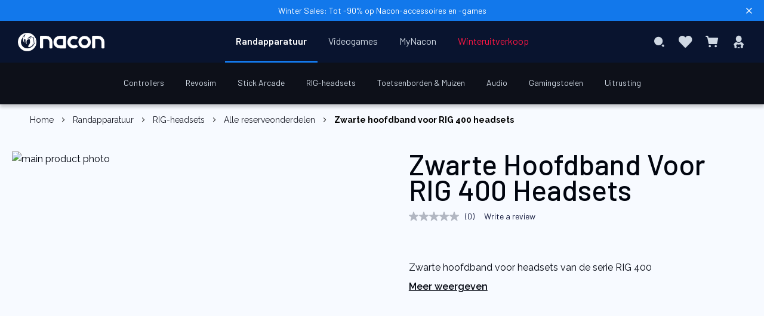

--- FILE ---
content_type: text/html; charset=UTF-8
request_url: https://www.nacongaming.com/nl-NL/zwarte-hoofdband-headset-rig-400
body_size: 21724
content:
<!doctype html>
<html lang="nl">
    <head prefix="og: http://ogp.me/ns# fb: http://ogp.me/ns/fb# product: http://ogp.me/ns/product#">
                <meta charset="utf-8"/>
<meta name="title" content="Zwarte hoofdband RIG 400 serie  - Nacon"/>
<meta name="description" content="Zwarte hoofdband voor headsets van de serie RIG 400 "/>
<meta name="keywords" content="RIG Hoofdtelefoon,Vervangende Hoofdbanden,Zwart"/>
<meta name="robots" content="INDEX,FOLLOW"/>
<meta name="viewport" content="width=device-width, initial-scale=1, maximum-scale=1.0, user-scalable=no"/>
<meta name="format-detection" content="telephone=no"/>
<title>Zwarte hoofdband RIG 400 serie  - Nacon</title>
<link  rel="stylesheet" type="text/css"  media="all" href="https://static.nacongaming.com/static/version1767854714/_cache/merged/f205b04d0310a1c7684d65e9662fc094.min.css" />
<link  rel="stylesheet" type="text/css"  media="screen and (min-width: 768px)" href="https://static.nacongaming.com/static/version1767854714/frontend/bigben/theme-frontend-nacon-v2/nl_NL/css/styles-l.min.css" />
<link  rel="stylesheet" type="text/css"  media="print" href="https://static.nacongaming.com/static/version1767854714/frontend/bigben/theme-frontend-nacon-v2/nl_NL/css/print.min.css" />
<link  rel="icon" type="image/x-icon" href="https://static.nacongaming.com/static/version1767854714/frontend/bigben/theme-frontend-nacon-v2/nl_NL/Magento_Theme/favicon.ico" />
<link  rel="shortcut icon" type="image/x-icon" href="https://static.nacongaming.com/static/version1767854714/frontend/bigben/theme-frontend-nacon-v2/nl_NL/Magento_Theme/favicon.ico" />



















<link  rel="alternate" hreflang="fr" data-uenc="aHR0cHM6Ly93d3cubmFjb25nYW1pbmcuY29tL2FyY2VhdXgtbm9pci1jYXNxdWUtcmlnLTQwMA~~" href="https://www.nacongaming.com/arceaux-noir-casque-rig-400" />
<link  rel="alternate" hreflang="en" data-uenc="aHR0cHM6Ly93d3cubmFjb25nYW1pbmcuY29tL2VuL2JsYWNrLWhlYWRiYW5kLXJpZy00MDA~" href="https://www.nacongaming.com/en/black-headband-rig-400" />
<link  rel="alternate" hreflang="de" data-uenc="aHR0cHM6Ly93d3cubmFjb25nYW1pbmcuY29tL2RlLURFL3NjaHdhcnplci1rb3BmYnVnZWwtcmlnLTQwMC1oZWFkc2V0" href="https://www.nacongaming.com/de-DE/schwarzer-kopfbugel-rig-400-headset" />
<link  rel="alternate" hreflang="it" data-uenc="aHR0cHM6Ly93d3cubmFjb25nYW1pbmcuY29tL2l0LUlUL2FyY2hldHRvLW5lcm8tY3VmZmllLXJpZy00MDA~" href="https://www.nacongaming.com/it-IT/archetto-nero-cuffie-rig-400" />
<link  rel="alternate" hreflang="es" data-uenc="aHR0cHM6Ly93d3cubmFjb25nYW1pbmcuY29tL2VzLUVTL2RpYWRlbWEtbmVncmEtYXVyaWN1bGFyZXMtcmlnLTQwMA~~" href="https://www.nacongaming.com/es-ES/diadema-negra-auriculares-rig-400" />
<link  rel="alternate" hreflang="nl" data-uenc="aHR0cHM6Ly93d3cubmFjb25nYW1pbmcuY29tL25sLU5ML3p3YXJ0ZS1ob29mZGJhbmQtaGVhZHNldC1yaWctNDAw" href="https://www.nacongaming.com/nl-NL/zwarte-hoofdband-headset-rig-400" />
<link  rel="alternate" hreflang="en-US" data-uenc="aHR0cHM6Ly93d3cubmFjb25nYW1pbmcuY29tL2VuLVVTL2JsYWNrLWhlYWRiYW5kLXJpZy00MDA~" href="https://www.nacongaming.com/en-US/black-headband-rig-400" />
<link  rel="alternate" hreflang="en-GB" data-uenc="aHR0cHM6Ly93d3cubmFjb25nYW1pbmcuY29tL2VuLUdCL2JsYWNrLWhlYWRiYW5kLXJpZy00MDA~" href="https://www.nacongaming.com/en-GB/black-headband-rig-400" />
<link  rel="alternate" hreflang="fr-FR" data-uenc="aHR0cHM6Ly93d3cubmFjb25nYW1pbmcuY29tL2FyY2VhdXgtbm9pci1jYXNxdWUtcmlnLTQwMA~~" href="https://www.nacongaming.com/arceaux-noir-casque-rig-400" />
<link  rel="alternate" hreflang="fr-BE" data-uenc="aHR0cHM6Ly93d3cubmFjb25nYW1pbmcuY29tL2FyY2VhdXgtbm9pci1jYXNxdWUtcmlnLTQwMA~~" href="https://www.nacongaming.com/arceaux-noir-casque-rig-400" />
<link  rel="alternate" hreflang="fr-LU" data-uenc="aHR0cHM6Ly93d3cubmFjb25nYW1pbmcuY29tL2FyY2VhdXgtbm9pci1jYXNxdWUtcmlnLTQwMA~~" href="https://www.nacongaming.com/arceaux-noir-casque-rig-400" />
<link  rel="alternate" hreflang="fr-MC" data-uenc="aHR0cHM6Ly93d3cubmFjb25nYW1pbmcuY29tL2FyY2VhdXgtbm9pci1jYXNxdWUtcmlnLTQwMA~~" href="https://www.nacongaming.com/arceaux-noir-casque-rig-400" />
<link  rel="alternate" hreflang="fr-CH" data-uenc="aHR0cHM6Ly93d3cubmFjb25nYW1pbmcuY29tL2FyY2VhdXgtbm9pci1jYXNxdWUtcmlnLTQwMA~~" href="https://www.nacongaming.com/arceaux-noir-casque-rig-400" />
<link  rel="alternate" hreflang="en-FR" data-uenc="aHR0cHM6Ly93d3cubmFjb25nYW1pbmcuY29tL2VuL2JsYWNrLWhlYWRiYW5kLXJpZy00MDA~" href="https://www.nacongaming.com/en/black-headband-rig-400" />
<link  rel="alternate" hreflang="en-BE" data-uenc="aHR0cHM6Ly93d3cubmFjb25nYW1pbmcuY29tL2VuL2JsYWNrLWhlYWRiYW5kLXJpZy00MDA~" href="https://www.nacongaming.com/en/black-headband-rig-400" />
<link  rel="alternate" hreflang="en-DE" data-uenc="aHR0cHM6Ly93d3cubmFjb25nYW1pbmcuY29tL2VuL2JsYWNrLWhlYWRiYW5kLXJpZy00MDA~" href="https://www.nacongaming.com/en/black-headband-rig-400" />
<link  rel="alternate" hreflang="en-ES" data-uenc="aHR0cHM6Ly93d3cubmFjb25nYW1pbmcuY29tL2VuL2JsYWNrLWhlYWRiYW5kLXJpZy00MDA~" href="https://www.nacongaming.com/en/black-headband-rig-400" />
<link  rel="alternate" hreflang="en-IT" data-uenc="aHR0cHM6Ly93d3cubmFjb25nYW1pbmcuY29tL2VuL2JsYWNrLWhlYWRiYW5kLXJpZy00MDA~" href="https://www.nacongaming.com/en/black-headband-rig-400" />
<link  rel="alternate" hreflang="en-GR" data-uenc="aHR0cHM6Ly93d3cubmFjb25nYW1pbmcuY29tL2VuL2JsYWNrLWhlYWRiYW5kLXJpZy00MDA~" href="https://www.nacongaming.com/en/black-headband-rig-400" />
<link  rel="alternate" hreflang="en-IE" data-uenc="aHR0cHM6Ly93d3cubmFjb25nYW1pbmcuY29tL2VuL2JsYWNrLWhlYWRiYW5kLXJpZy00MDA~" href="https://www.nacongaming.com/en/black-headband-rig-400" />
<link  rel="alternate" hreflang="en-LU" data-uenc="aHR0cHM6Ly93d3cubmFjb25nYW1pbmcuY29tL2VuL2JsYWNrLWhlYWRiYW5kLXJpZy00MDA~" href="https://www.nacongaming.com/en/black-headband-rig-400" />
<link  rel="alternate" hreflang="en-MC" data-uenc="aHR0cHM6Ly93d3cubmFjb25nYW1pbmcuY29tL2VuL2JsYWNrLWhlYWRiYW5kLXJpZy00MDA~" href="https://www.nacongaming.com/en/black-headband-rig-400" />
<link  rel="alternate" hreflang="en-NL" data-uenc="aHR0cHM6Ly93d3cubmFjb25nYW1pbmcuY29tL2VuL2JsYWNrLWhlYWRiYW5kLXJpZy00MDA~" href="https://www.nacongaming.com/en/black-headband-rig-400" />
<link  rel="alternate" hreflang="en-PT" data-uenc="aHR0cHM6Ly93d3cubmFjb25nYW1pbmcuY29tL2VuL2JsYWNrLWhlYWRiYW5kLXJpZy00MDA~" href="https://www.nacongaming.com/en/black-headband-rig-400" />
<link  rel="alternate" hreflang="en-AT" data-uenc="aHR0cHM6Ly93d3cubmFjb25nYW1pbmcuY29tL2VuL2JsYWNrLWhlYWRiYW5kLXJpZy00MDA~" href="https://www.nacongaming.com/en/black-headband-rig-400" />
<link  rel="alternate" hreflang="en-SK" data-uenc="aHR0cHM6Ly93d3cubmFjb25nYW1pbmcuY29tL2VuL2JsYWNrLWhlYWRiYW5kLXJpZy00MDA~" href="https://www.nacongaming.com/en/black-headband-rig-400" />
<link  rel="alternate" hreflang="en-SI" data-uenc="aHR0cHM6Ly93d3cubmFjb25nYW1pbmcuY29tL2VuL2JsYWNrLWhlYWRiYW5kLXJpZy00MDA~" href="https://www.nacongaming.com/en/black-headband-rig-400" />
<link  rel="alternate" hreflang="en-CH" data-uenc="aHR0cHM6Ly93d3cubmFjb25nYW1pbmcuY29tL2VuL2JsYWNrLWhlYWRiYW5kLXJpZy00MDA~" href="https://www.nacongaming.com/en/black-headband-rig-400" />
<link  rel="alternate" hreflang="en-PL" data-uenc="aHR0cHM6Ly93d3cubmFjb25nYW1pbmcuY29tL2VuL2JsYWNrLWhlYWRiYW5kLXJpZy00MDA~" href="https://www.nacongaming.com/en/black-headband-rig-400" />
<link  rel="alternate" hreflang="de-DE" data-uenc="aHR0cHM6Ly93d3cubmFjb25nYW1pbmcuY29tL2RlLURFL3NjaHdhcnplci1rb3BmYnVnZWwtcmlnLTQwMC1oZWFkc2V0" href="https://www.nacongaming.com/de-DE/schwarzer-kopfbugel-rig-400-headset" />
<link  rel="alternate" hreflang="de-LU" data-uenc="aHR0cHM6Ly93d3cubmFjb25nYW1pbmcuY29tL2RlLURFL3NjaHdhcnplci1rb3BmYnVnZWwtcmlnLTQwMC1oZWFkc2V0" href="https://www.nacongaming.com/de-DE/schwarzer-kopfbugel-rig-400-headset" />
<link  rel="alternate" hreflang="de-AT" data-uenc="aHR0cHM6Ly93d3cubmFjb25nYW1pbmcuY29tL2RlLURFL3NjaHdhcnplci1rb3BmYnVnZWwtcmlnLTQwMC1oZWFkc2V0" href="https://www.nacongaming.com/de-DE/schwarzer-kopfbugel-rig-400-headset" />
<link  rel="alternate" hreflang="de-CH" data-uenc="aHR0cHM6Ly93d3cubmFjb25nYW1pbmcuY29tL2RlLURFL3NjaHdhcnplci1rb3BmYnVnZWwtcmlnLTQwMC1oZWFkc2V0" href="https://www.nacongaming.com/de-DE/schwarzer-kopfbugel-rig-400-headset" />
<link  rel="alternate" hreflang="it-IT" data-uenc="aHR0cHM6Ly93d3cubmFjb25nYW1pbmcuY29tL2l0LUlUL2FyY2hldHRvLW5lcm8tY3VmZmllLXJpZy00MDA~" href="https://www.nacongaming.com/it-IT/archetto-nero-cuffie-rig-400" />
<link  rel="alternate" hreflang="it-CH" data-uenc="aHR0cHM6Ly93d3cubmFjb25nYW1pbmcuY29tL2l0LUlUL2FyY2hldHRvLW5lcm8tY3VmZmllLXJpZy00MDA~" href="https://www.nacongaming.com/it-IT/archetto-nero-cuffie-rig-400" />
<link  rel="alternate" hreflang="es-ES" data-uenc="aHR0cHM6Ly93d3cubmFjb25nYW1pbmcuY29tL2VzLUVTL2RpYWRlbWEtbmVncmEtYXVyaWN1bGFyZXMtcmlnLTQwMA~~" href="https://www.nacongaming.com/es-ES/diadema-negra-auriculares-rig-400" />
<link  rel="alternate" hreflang="nl-BE" data-uenc="aHR0cHM6Ly93d3cubmFjb25nYW1pbmcuY29tL25sLU5ML3p3YXJ0ZS1ob29mZGJhbmQtaGVhZHNldC1yaWctNDAw" href="https://www.nacongaming.com/nl-NL/zwarte-hoofdband-headset-rig-400" />
<link  rel="alternate" hreflang="nl-LU" data-uenc="aHR0cHM6Ly93d3cubmFjb25nYW1pbmcuY29tL25sLU5ML3p3YXJ0ZS1ob29mZGJhbmQtaGVhZHNldC1yaWctNDAw" href="https://www.nacongaming.com/nl-NL/zwarte-hoofdband-headset-rig-400" />
<link  rel="alternate" hreflang="nl-NL" data-uenc="aHR0cHM6Ly93d3cubmFjb25nYW1pbmcuY29tL25sLU5ML3p3YXJ0ZS1ob29mZGJhbmQtaGVhZHNldC1yaWctNDAw" href="https://www.nacongaming.com/nl-NL/zwarte-hoofdband-headset-rig-400" />
<link  rel="alternate" hreflang="en-CA" data-uenc="aHR0cHM6Ly93d3cubmFjb25nYW1pbmcuY29tL2VuLVVTL2JsYWNrLWhlYWRiYW5kLXJpZy00MDA~" href="https://www.nacongaming.com/en-US/black-headband-rig-400" />
<link  rel="alternate" hreflang="en-AU" data-uenc="aHR0cHM6Ly93d3cubmFjb25nYW1pbmcuY29tL2VuLVVTL2JsYWNrLWhlYWRiYW5kLXJpZy00MDA~" href="https://www.nacongaming.com/en-US/black-headband-rig-400" />
<link  rel="alternate" hreflang="x-default" data-uenc="aHR0cHM6Ly93d3cubmFjb25nYW1pbmcuY29tL2VuL2JsYWNrLWhlYWRiYW5kLXJpZy00MDA~" href="https://www.nacongaming.com/en/black-headband-rig-400" />
<link  rel="canonical" href="https://www.nacongaming.com/nl-NL/zwarte-hoofdband-headset-rig-400" />
        <!-- Google Tag Manager -->

<!-- End Google Tag Manager -->



<link rel="apple-touch-icon" sizes="57x57" href="https://static.nacongaming.com/static/version1767854714/frontend/bigben/theme-frontend-nacon-v2/nl_NL/Magento_Theme/apple-touch-icons/apple-touch-icon-57x57.png" />
<link rel="apple-touch-icon" sizes="72x72" href="https://static.nacongaming.com/static/version1767854714/frontend/bigben/theme-frontend-nacon-v2/nl_NL/Magento_Theme/apple-touch-icons/apple-touch-icon-72x72.png" />
<link rel="apple-touch-icon" sizes="76x76" href="https://static.nacongaming.com/static/version1767854714/frontend/bigben/theme-frontend-nacon-v2/nl_NL/Magento_Theme/apple-touch-icons/apple-touch-icon-76x76.png" />
<link rel="apple-touch-icon" sizes="114x114" href="https://static.nacongaming.com/static/version1767854714/frontend/bigben/theme-frontend-nacon-v2/nl_NL/Magento_Theme/apple-touch-icons/apple-touch-icon-114x114.png" />
<link rel="apple-touch-icon" sizes="120x120" href="https://static.nacongaming.com/static/version1767854714/frontend/bigben/theme-frontend-nacon-v2/nl_NL/Magento_Theme/apple-touch-icons/apple-touch-icon-120x120.png" />
<link rel="apple-touch-icon" sizes="144x144" href="https://static.nacongaming.com/static/version1767854714/frontend/bigben/theme-frontend-nacon-v2/nl_NL/Magento_Theme/apple-touch-icons/apple-touch-icon-144x144.png" />
<link rel="apple-touch-icon" sizes="152x152" href="https://static.nacongaming.com/static/version1767854714/frontend/bigben/theme-frontend-nacon-v2/nl_NL/Magento_Theme/apple-touch-icons/apple-touch-icon-152x152.png" />
<link rel="apple-touch-icon" sizes="180x180" href="https://static.nacongaming.com/static/version1767854714/frontend/bigben/theme-frontend-nacon-v2/nl_NL/Magento_Theme/apple-touch-icons/apple-touch-icon-180x180.png" />
<link rel="apple-touch-icon" href="https://static.nacongaming.com/static/version1767854714/frontend/bigben/theme-frontend-nacon-v2/nl_NL/Magento_Theme/apple-touch-icons/apple-touch-icon.png" />

<meta property="og:type" content="product" />
<meta property="og:title"
      content="Zwarte&#x20;hoofdband&#x20;voor&#x20;RIG&#x20;400&#x20;headsets" />
<meta property="og:image"
      content="https://media.nacongaming.com/media/catalog/product/9/0/90-1032-99_main.webp?width=265&amp;height=265&amp;store=nacon_nl&amp;image-type=image" />
<meta property="og:description"
      content="Zwarte&#x20;hoofdband&#x20;voor&#x20;headsets&#x20;van&#x20;de&#x20;serie&#x20;RIG&#x20;400&#x0A;Geschikt&#x20;voor&#x20;RIG&#x20;400&#x20;headsets&#x3A;&#x20;RIG&#x20;400&#x20;-&#x20;RIG&#x20;400HX&#x20;-&#x20;RIG&#x20;400HS&#x20;-&#x20;RIG&#x20;400&#x20;Atmos&#x20;-&#x20;RIG&#x20;400HX&#x20;Atmos" />
<meta property="og:url" content="https://www.nacongaming.com/nl-NL/zwarte-hoofdband-headset-rig-400" />
    <meta property="product:price:amount" content="19.9"/>
    <meta property="product:price:currency"
      content="EUR"/>
    </head>
    <body data-container="body"
          data-mage-init='{"loaderAjax": {}, "loader": { "icon": "https://static.nacongaming.com/static/version1767854714/frontend/bigben/theme-frontend-nacon-v2/nl_NL/images/loader-2.gif"}}'
        id="html-body" itemtype="http://schema.org/Product" itemscope="itemscope" class="catalog-product-view product-zwarte-hoofdband-headset-rig-400 page-layout-1column">
        <!-- Google Tag Manager (noscript) -->
<noscript>
    <iframe src="https://www.googletagmanager.com/ns.html?id=GTM-KZLBM3G" height="0" width="0"
            style="display:none;visibility:hidden"></iframe>
</noscript>
<!-- End Google Tag Manager (noscript) -->



<div class="cookie-status-message" id="cookie-status">
    The store will not work correctly when cookies are disabled.</div>




    <noscript>
        <div class="message global noscript">
            <div class="content">
                <p>
                    <strong>JavaScript lijkt te zijn uitgeschakeld in uw browser.</strong>
                    <span>
                        Voor de beste gebruikerservaring, zorg ervoor dat javascript ingeschakeld is voor uw browser.                    </span>
                </p>
            </div>
        </div>
    </noscript>



        <!--suppress HtmlUnknownTarget -->
    <!-- BV | Magento Extension 9.1.8 -->
    







    <!-- BV | Magento Extension 9.1.8 -->
            
<div class="page-wrapper"><header class="page-header"><div class="tophead-banner">
    <span class="banner-text" data-umami-event="banner-information" >
        <p class="banner-content"><a href="https://www.nacongaming.com/nl-NL/winteruitverkoop">Winter Sales: Tot -90% op Nacon-accessoires en -games</a></p>    </span>
        <i class="icon-close" data-role="close-banner"></i>
</div>


<div class="top-header-wrapper"><div id="language-banner" class="language-banner">
    <div class="language-banner-center">
        <div class="language-banner-center-text"></div>

        <div class="language-banner-center-actions">
            <div class="language-banner-center-submit" id="language-banner-submit">
                <button>OK</button>
            </div>
            <div class="language-banner-center-globe" id="language-banner-globe">
                <span class="icon-globe"></span>
            </div>
        </div>
    </div>

    <span class="language-banner-close" id="language-close" />
</div>


<div class="top-header">
<div class="header links" data-bind="scope: 'customer'">

    <!-- ko if: customer().fullname  -->
                    <a rel="noopener" class="link" id="btn-wishlist-mobile" href="https://www.nacongaming.com/nl-NL/wishlist/">
                Mijn verlanglijst            </a>
                <a rel="noopener" class="link" id="btn-logout" href="https://www.nacongaming.com/nl-NL/customer/account/logout/"  >
                        Uitloggen        </a>
    <!-- /ko -->
</div>

</div></div><div class="header content"><div class="logo-container"><a
    class="logo"
    href="https://www.nacongaming.com/nl-NL/"
    title=""
    aria-label="store logo"
    rel="dofollow">
    <img src="https://static.nacongaming.com/static/version1767854714/frontend/bigben/theme-frontend-nacon-v2/nl_NL/images/logo.svg"
         title=""
         alt=""
        width="227"        height="43"    />
</a>
</div><span data-action="toggle-nav" class="action nav-toggle ">
    <div class="icon-menu"
         id="btn-icon-menu">
        <span></span>
        <span></span>
        <span></span>
        <span></span>
        <span></span>
        <span></span>
    </div>
    <span> Menu</span>
</span>


    <div class="sections nav-sections">
                <div class="section-items nav-sections-items"
             data-mage-init='{"tabs":{"openedState":"active"}}'>
                                            <div class="section-item-title nav-sections-item-title"
                     data-role="collapsible">
                    <a class="nav-sections-item-switch"
                       data-toggle="switch" href="#store.menu">
                        Menu                    </a>
                </div>
                <div class="section-item-content nav-sections-item-content"
                     id="store.menu"
                     data-role="content">
                    <nav class="navigation" data-action="navigation">
    <ul data-mage-init='{"menu":{"responsive":true, "expanded":false, "position":{"my":"center top","at":"center bottom-9px", "of": ".page-header"}}}'>
        <li  class="level0 nav-1 category-item first level-top parent"><a  href="https://www.nacongaming.com/nl-NL/accessoires"  class="level-top"   ><span>Randapparatuur</span></a><div class="level0 submenu "><ul><li  class="level1 nav-1-1 category-item first parent"><a  href="https://www.nacongaming.com/nl-NL/accessoires/controllers"   ><span>Controllers</span></a><div class="level1 submenu "><ul id="menuLevel3" class="ui-menu-item"><div data-content-type="html" data-appearance="default" data-element="main"><ul class="ui-menu-item sub-submenu-left">
    <li class="ui-widget ui-widget-content ui-menu-item-wrapper">
        <a href=""><span class="gilbert-link" data-loc="aHR0cHM6Ly93d3cubmFjb25nYW1pbmcuY29tL25sLU5ML2FjY2Vzc29pcmVzL2NvbnRyb2xsZXJz">Alle Controllers</a>
    </li>
    <li class="ui-widget ui-widget-content ui-menu-item-wrapper"><a href="">
            <span class="gilbert-link" data-loc="aHR0cHM6Ly93d3cubmFjb25nYW1pbmcuY29tL25sLU5ML2Jlc3RzZWxsZXJz">Best Verkocht</span></a></li>
    <li class="ui-widget ui-widget-content ui-menu-item-wrapper"><a href="">
            <span class="gilbert-link" data-loc="aHR0cHM6Ly93d3cubmFjb25nYW1pbmcuY29tL25sLU5ML25pZXV3aWdoZWRlbg==">Nieuwe Aanwinsten</span></a></li>
    

</ul></div><div class="highlights"><span class="active-cat">Featured</span><ul class="highlights-list"><li class="highlights-list-item"><a  class="featured-product" href="https://www.nacongaming.com/nl-NL/revolution-x-unlimited"> <div class="featured-image"><img alt="Featured - Xbox-controller REVOLUTION X Unlimited" src="https://media.nacongaming.com/media/catalog/product/x/b/xbxrevxufruk_square.webp?width=400&height=400&store=nacon_nl&image-type=thumbnail" /> </div><span>Xbox-controller REVOLUTION X Unlimited</span> </a></li><li class="highlights-list-item"><a  class="featured-product" href="https://www.nacongaming.com/nl-NL/revolution-5-pro"> <div class="featured-image"><img alt="Featured - REVOLUTION 5 PRO ZWART" src="https://media.nacongaming.com/media/catalog/product/m/e/menu_r5p.webp?width=400&height=400&store=nacon_nl&image-type=thumbnail" /> </div><span>REVOLUTION 5 PRO ZWART</span> </a></li><li class="highlights-list-item"><a  class="featured-product" href="https://www.nacongaming.com/nl-NL/revolution-unlimited-pro-controller"> <div class="featured-image"><img alt="Featured - Revolution Unlimited Pro Controller " src="https://media.nacongaming.com/media/catalog/product/m/e/menu_ps4ofpadrev3.webp?width=400&height=400&store=nacon_nl&image-type=thumbnail" /> </div><span>Revolution Unlimited Pro Controller </span> </a></li><li class="highlights-list-item"><a  class="featured-product" href="https://www.nacongaming.com/nl-NL/revolution-x-pro-controller"> <div class="featured-image"><img alt="Featured - Revolution X Pro Controller" src="https://media.nacongaming.com/media/catalog/product/m/e/menu_xbxrevolutionx.webp?width=400&height=400&store=nacon_nl&image-type=thumbnail" /> </div><span>Revolution X Pro Controller</span> </a></li></ul></div><ul class="sub-subcateg-list"><li class="ui-widget ui-widget-content sub-subcateg-column ui-menu-item-wrapper"><span class="column-head"><span class="active-cat">Per categorie</span></li><li class=" ui-widget ui-widget-content sub-subcateg-column "><a class=""   href="https://www.nacongaming.com/nl-NL/accessoires/controllers/ps5" ><span>PS5 Controller</span></a></li><li class=" ui-widget ui-widget-content sub-subcateg-column "><a class=""   href="https://www.nacongaming.com/nl-NL/accessoires/controllers/ps4" ><span>PS4 Controller</span></a></li><li class=" ui-widget ui-widget-content sub-subcateg-column "><a class=""   href="https://www.nacongaming.com/nl-NL/accessoires/controllers/xbox" ><span>Xbox Controller</span></a></li><li class=" ui-widget ui-widget-content sub-subcateg-column "><a class=""   href="https://www.nacongaming.com/nl-NL/accessoires/controllers/pc" ><span>PC Controller</span></a></li><li class=" ui-widget ui-widget-content sub-subcateg-column "><a class=""   href="https://www.nacongaming.com/nl-NL/accessoires/controllers/mobiele-controllers" ><span>Mobiele Controllers</span></a></li></ul><ul class="sub-subcateg-list"><li class="ui-widget ui-widget-content sub-subcateg-column ui-menu-item-wrapper"><span class="column-head"><span class="active-cat">Alle reserveonderdelen</span></li><li class=" ui-widget ui-widget-content sub-subcateg-column "><a class=""   href="https://www.nacongaming.com/nl-NL/accessoires/controllers/kabels" ><span>Kabels</span></a></li><li class=" ui-widget ui-widget-content sub-subcateg-column "><a class=""   href="https://www.nacongaming.com/nl-NL/accessoires/controllers/dongles" ><span>Dongles</span></a></li></ul><ul class="sub-subcateg-list"><li class="ui-widget ui-widget-content sub-subcateg-column ui-menu-item-wrapper"><span class="column-head"><span class="active-cat">Soorten Controllers</span></li><li class=" ui-widget ui-widget-content sub-subcateg-column "><a class=""   href="https://www.nacongaming.com/nl-NL/accessoires/controllers/draadloze-pc" ><span>Draadloze PC-controller</span></a></li><li class=" ui-widget ui-widget-content sub-subcateg-column "><a class=""   href="https://www.nacongaming.com/nl-NL/accessoires/controllers/draadloze-ps4" ><span>Draadloze PS4-controller</span></a></li></ul></ul><ul></ul></div></li><li  class="level1 nav-1-2 category-item parent"><a  href="https://www.nacongaming.com/nl-NL/accessoires/revosim"   ><span>Revosim</span></a><div class="level1 submenu "><ul id="menuLevel3" class="ui-menu-item"><div data-content-type="html" data-appearance="default" data-element="main"><ul class="ui-menu-item sub-submenu-left">
        <li class="ui-widget ui-widget-content ui-menu-item-wrapper">
            <a href=""><span class="gilbert-link" data-loc="aHR0cHM6Ly93d3cubmFjb25nYW1pbmcuY29tL25sLU5ML2FjY2Vzc29pcmVzL3Jldm9zaW0=">Alle Revosim-accessoires</a>
        </li>
        <li class="ui-widget ui-widget-content ui-menu-item-wrapper"><a href="">
                <span class="gilbert-link" data-loc="aHR0cHM6Ly93d3cubmFjb25nYW1pbmcuY29tL25sLU5ML2Jlc3RzZWxsZXJz">Best Verkocht</span></a></li>
        <li class="ui-widget ui-widget-content ui-menu-item-wrapper"><a href="">
                <span class="gilbert-link" data-loc="aHR0cHM6Ly93d3cubmFjb25nYW1pbmcuY29tL25sLU5ML25pZXV3aWdoZWRlbg==">Nieuwe Aanwinsten</span></a></li>
        <li class="ui-widget ui-widget-content ui-menu-item-wrapper"><a href="">
                <span class="gilbert-link" data-loc="aHR0cHM6Ly93d3cubmFjb25nYW1pbmcuY29tL25sLU5ML3Jldm9zaW0=">Meer informatie</span></a></li>
    
    </ul></div><div class="highlights"><span class="active-cat">Featured</span><ul class="highlights-list"><li class="highlights-list-item"><a  class="featured-product" href="https://www.nacongaming.com/nl-NL/bundle-stuur-basis-dd-9nm-pedaalset-rs-pure"> <div class="featured-image"><img alt="Featured - Bundel RS PURE Stuur + Basis DD-9Nm + Pedaalset" src="https://media.nacongaming.com/media/catalog/product/b/u/bundle3_square.webp?width=400&height=400&store=nacon_nl&image-type=thumbnail" /> </div><span>Bundel RS PURE Stuur + Basis DD-9Nm + Pedaalset</span> </a></li><li class="highlights-list-item"><a  class="featured-product" href="https://www.nacongaming.com/nl-NL/rs-pure-stuur"> <div class="featured-image"><img alt="Featured - Stuurwiel RS PURE" src="https://media.nacongaming.com/media/catalog/product/w/h/wheel_square.webp?width=400&height=400&store=nacon_nl&image-type=thumbnail" /> </div><span>Stuurwiel RS PURE</span> </a></li><li class="highlights-list-item"><a  class="featured-product" href="https://www.nacongaming.com/nl-NL/rs-pure-basis-dd-9nm"> <div class="featured-image"><img alt="Featured - RS PURE Basis Stuur DD-9Nm" src="https://media.nacongaming.com/media/catalog/product/b/a/base_square.webp?width=400&height=400&store=nacon_nl&image-type=thumbnail" /> </div><span>RS PURE Basis Stuur DD-9Nm</span> </a></li><li class="highlights-list-item"><a  class="featured-product" href="https://www.nacongaming.com/nl-NL/rs-pure-pedaalset"> <div class="featured-image"><img alt="Featured - RS PURE Pedaalset" src="https://media.nacongaming.com/media/catalog/product/p/e/pedalier_square.webp?width=400&height=400&store=nacon_nl&image-type=thumbnail" /> </div><span>RS PURE Pedaalset</span> </a></li></ul></div><ul class="sub-subcateg-list"><li class="ui-widget ui-widget-content sub-subcateg-column ui-menu-item-wrapper"><span class="column-head"><span class="active-cat">Per categorie</span></li><li class=" ui-widget ui-widget-content sub-subcateg-column "><a class=""   href="https://www.nacongaming.com/nl-NL/accessoires/revosim/windows" ><span>Windows</span></a></li></ul></ul><ul></ul></div></li><li  class="level1 nav-1-3 category-item parent"><a  href="https://www.nacongaming.com/nl-NL/accessoires/stick-arcade"   ><span>Stick Arcade</span></a><div class="level1 submenu "><ul id="menuLevel3" class="ui-menu-item"><div data-content-type="html" data-appearance="default" data-element="main"><ul class="ui-menu-item sub-submenu-left">
        <li class="ui-widget ui-widget-content ui-menu-item-wrapper">
            <a href=""><span class="gilbert-link" data-loc="aHR0cHM6Ly93d3cubmFjb25nYW1pbmcuY29tL25sLU5ML2FjY2Vzc29pcmVzL3N0aWNrLWFyY2FkZQ==">Alle Arcade Sticks</a>
        </li>
        
    </ul></div><div class="highlights"><span class="active-cat">Featured</span><ul class="highlights-list"><li class="highlights-list-item"><a  class="featured-product" href="https://www.nacongaming.com/nl-NL/arcade-stick-playstation"> <div class="featured-image"><img alt="Featured - Daija Arcade Stick Playstation" src="https://media.nacongaming.com/media/catalog/product/m/e/menu_ps5ofarcadestick.webp?width=400&height=400&store=nacon_nl&image-type=thumbnail" /> </div><span>Daija Arcade Stick Playstation</span> </a></li><li class="highlights-list-item"><a  class="featured-product" href="https://www.nacongaming.com/nl-NL/arcade-stick-xbox"> <div class="featured-image"><img alt="Featured - Daija Arcade Stick Xbox" src="https://media.nacongaming.com/media/catalog/product/m/e/menu_xbxarcadestick.webp?width=400&height=400&store=nacon_nl&image-type=thumbnail" /> </div><span>Daija Arcade Stick Xbox</span> </a></li></ul></div><ul class="sub-subcateg-list"><li class="ui-widget ui-widget-content sub-subcateg-column ui-menu-item-wrapper"><span class="column-head"><span class="active-cat">Per categorie</span></li><li class=" ui-widget ui-widget-content sub-subcateg-column "><a class=""   href="https://www.nacongaming.com/nl-NL/accessoires/stick-arcade/playstation" ><span>Stick arcade PlayStation</span></a></li><li class=" ui-widget ui-widget-content sub-subcateg-column "><a class=""   href="https://www.nacongaming.com/nl-NL/accessoires/stick-arcade/xbox" ><span>Stick arcade Xbox</span></a></li><li class=" ui-widget ui-widget-content sub-subcateg-column "><a class=""   href="https://www.nacongaming.com/nl-NL/accessoires/stick-arcade/arcade-stick-windows" ><span>Stick arcade Windows</span></a></li></ul></ul><ul></ul></div></li><li  class="level1 nav-1-4 category-item parent"><a  href="https://www.nacongaming.com/nl-NL/accessoires/rig"   ><span>RIG-headsets</span></a><div class="level1 submenu "><ul id="menuLevel3" class="ui-menu-item"><div data-content-type="html" data-appearance="default" data-element="main"><ul class="ui-menu-item sub-submenu-left">
        <li class="ui-widget ui-widget-content ui-menu-item-wrapper">
            <a href=""><span class="gilbert-link" data-loc="aHR0cHM6Ly93d3cubmFjb25nYW1pbmcuY29tL25sLU5ML2FjY2Vzc29pcmVzL3JpZw==">Alle RIG Headsets</a>
        </li>
        <li class="ui-widget ui-widget-content ui-menu-item-wrapper"><a href="">
                <span class="gilbert-link" data-loc="aHR0cHM6Ly93d3cubmFjb25nYW1pbmcuY29tL25sLU5ML2Jlc3RzZWxsZXJz">Best Verkocht</span></a></li>
        <li class="ui-widget ui-widget-content ui-menu-item-wrapper"><a href="">
                <span class="gilbert-link" data-loc="aHR0cHM6Ly93d3cubmFjb25nYW1pbmcuY29tL25sLU5ML25pZXV3aWdoZWRlbg==">Nieuwe Aanwinsten</span></a></li>
        
    </ul>
</div><div class="highlights"><span class="active-cat">Featured</span><ul class="highlights-list"><li class="highlights-list-item"><a  class="featured-product" href="https://www.nacongaming.com/nl-NL/rig-r5-pro-hs"> <div class="featured-image"><img alt="Featured - Hoofdtelefoon RIG R5 Pro HS Zwart" src="https://media.nacongaming.com/media/catalog/product/r/5/r5_square.webp?width=400&height=400&store=nacon_nl&image-type=thumbnail" /> </div><span>Hoofdtelefoon RIG R5 Pro HS Zwart</span> </a></li><li class="highlights-list-item"><a  class="featured-product" href="https://www.nacongaming.com/nl-NL/rig-900-max-hx"> <div class="featured-image"><img alt="Featured - Hoofdtelefoon RIG 900 Max HX" src="https://media.nacongaming.com/media/catalog/product/r/i/rig900maxhx_square.webp?width=400&height=400&store=nacon_nl&image-type=thumbnail" /> </div><span>Hoofdtelefoon RIG 900 Max HX</span> </a></li><li class="highlights-list-item"><a  class="featured-product" href="https://www.nacongaming.com/nl-NL/rig-800-pro-hs"> <div class="featured-image"><img alt="Featured - Hoofdtelefoon RIG 800 PRO HS" src="https://media.nacongaming.com/media/catalog/product/r/i/rig800_1.webp?width=400&height=400&store=nacon_nl&image-type=thumbnail" /> </div><span>Hoofdtelefoon RIG 800 PRO HS</span> </a></li><li class="highlights-list-item"><a  class="featured-product" href="https://www.nacongaming.com/nl-NL/rig-600-pro-hs"> <div class="featured-image"><img alt="Featured - Hoofdtelefoon RIG 600 PRO HS" src="https://media.nacongaming.com/media/catalog/product/r/i/rig600.webp?width=400&height=400&store=nacon_nl&image-type=thumbnail" /> </div><span>Hoofdtelefoon RIG 600 PRO HS</span> </a></li></ul></div><ul class="sub-subcateg-list"><li class="ui-widget ui-widget-content sub-subcateg-column ui-menu-item-wrapper"><span class="column-head"><span class="active-cat">Per categorie</span></li><li class=" ui-widget ui-widget-content sub-subcateg-column "><a class=""   href="https://www.nacongaming.com/nl-NL/accessoires/rig/ps5" ><span>PS5</span></a></li><li class=" ui-widget ui-widget-content sub-subcateg-column "><a class=""   href="https://www.nacongaming.com/nl-NL/accessoires/rig/ps4" ><span>PS4</span></a></li><li class=" ui-widget ui-widget-content sub-subcateg-column "><a class=""   href="https://www.nacongaming.com/nl-NL/accessoires/rig/xbox" ><span>Xbox</span></a></li><li class=" ui-widget ui-widget-content sub-subcateg-column "><a class=""   href="https://www.nacongaming.com/nl-NL/accessoires/rig/nintendo" ><span>Nintendo</span></a></li><li class=" ui-widget ui-widget-content sub-subcateg-column "><a class=""   href="https://www.nacongaming.com/nl-NL/accessoires/rig/pc" ><span>PC</span></a></li></ul><ul class="sub-subcateg-list"><li class=" ui-widget ui-widget-content sub-subcateg-column "><a class=""   href="https://www.nacongaming.com/nl-NL/accessoires/rig/onderdeel-rig-headset" ><span>Alle reserveonderdelen</span></a></li><li class=" ui-widget ui-widget-content sub-subcateg-column "><a class=""   href="https://www.nacongaming.com/nl-NL/accessoires/rig/hoofdtelefoonkussen" ><span>Kussens koptelefoon</span></a></li><li class=" ui-widget ui-widget-content sub-subcateg-column "><a class=""   href="https://www.nacongaming.com/nl-NL/accessoires/rig/rig-banden" ><span>Gaming Hoofdbanden</span></a></li></ul></ul><ul></ul></div></li><li  class="level1 nav-1-5 category-item parent"><a  href="https://www.nacongaming.com/nl-NL/accessoires/toetsenborden-muizen"   ><span>Toetsenborden &amp; Muizen</span></a><div class="level1 submenu "><ul id="menuLevel3" class="ui-menu-item"><div data-content-type="html" data-appearance="default" data-element="main"><ul class="ui-menu-item sub-submenu-left">
        <li class="ui-widget ui-widget-content ui-menu-item-wrapper">
            <a href=""><span class="gilbert-link" data-loc="aHR0cHM6Ly93d3cubmFjb25nYW1pbmcuY29tL25sLU5ML2FjY2Vzc29pcmVzL3RvZXRzZW5ib3JkZW4tbXVpemVu">Alle Toetsenborden & Muizen</a>
        </li>
        <li class="ui-widget ui-widget-content ui-menu-item-wrapper"><a href="">
                <span class="gilbert-link" data-loc="aHR0cHM6Ly93d3cubmFjb25nYW1pbmcuY29tL25sLU5ML2Jlc3RzZWxsZXJz">Best Verkocht</span></a></li>
        <li class="ui-widget ui-widget-content ui-menu-item-wrapper"><a href="">
                <span class="gilbert-link" data-loc="aHR0cHM6Ly93d3cubmFjb25nYW1pbmcuY29tL25sLU5ML25pZXV3aWdoZWRlbg==">Nieuwe Aanwinsten</span></a></li>
        
    
    </ul></div><div class="highlights"><span class="active-cat">Featured</span><ul class="highlights-list"><li class="highlights-list-item"><a  class="featured-product" href="https://www.nacongaming.com/nl-NL/gm-420-gamingmuis"> <div class="featured-image"><img alt="Featured - GM-420 Gamingmuis" src="https://media.nacongaming.com/media/catalog/product/p/c/pcgm_420_square.png?width=400&height=400&store=nacon_nl&image-type=thumbnail" /> </div><span>GM-420 Gamingmuis</span> </a></li><li class="highlights-list-item"><a  class="featured-product" href="https://www.nacongaming.com/nl-NL/gm-105-gamingmuis"> <div class="featured-image"><img alt="Featured - GM-105 Gamingmuis - Zwart" src="https://media.nacongaming.com/media/catalog/product/p/c/pcgm-105.webp?width=400&height=400&store=nacon_nl&image-type=thumbnail" /> </div><span>GM-105 Gamingmuis - Zwart</span> </a></li></ul></div><ul class="sub-subcateg-list"><li class=" ui-widget ui-widget-content sub-subcateg-column "><a class=""   href="https://www.nacongaming.com/nl-NL/accessoires/toetsenborden-muizen/gaming-toetsenborden" ><span>Alle toetsenborden</span></a></li><li class=" ui-widget ui-widget-content sub-subcateg-column "><a class=""   href="https://www.nacongaming.com/nl-NL/accessoires/toetsenborden-muizen/toetsenborden-optomechanisch" ><span>Toetsenbord Optomechanisch</span></a></li></ul><ul class="sub-subcateg-list"><li class=" ui-widget ui-widget-content sub-subcateg-column "><a class=""   href="https://www.nacongaming.com/nl-NL/accessoires/toetsenborden-muizen/gaming-muizen" ><span>Alle muizen</span></a></li><li class=" ui-widget ui-widget-content sub-subcateg-column "><a class=""   href="https://www.nacongaming.com/nl-NL/accessoires/toetsenborden-muizen/draadloze-gaming-muizen" ><span>Draadloze muis</span></a></li><li class=" ui-widget ui-widget-content sub-subcateg-column "><a class=""   href="https://www.nacongaming.com/nl-NL/accessoires/toetsenborden-muizen/bekabelde-gaming-muizen" ><span>Bekabelde muis</span></a></li><li class=" ui-widget ui-widget-content sub-subcateg-column "><a class=""   href="https://www.nacongaming.com/nl-NL/accessoires/toetsenborden-muizen/muismatten" ><span>Muismatten</span></a></li></ul></ul><ul></ul></div></li><li  class="level1 nav-1-6 category-item parent"><a  href="https://www.nacongaming.com/nl-NL/accessoires/audio"   ><span>Audio</span></a><div class="level1 submenu "><ul id="menuLevel3" class="ui-menu-item"><div data-content-type="html" data-appearance="default" data-element="main"><ul class="ui-menu-item sub-submenu-left">
        <li class="ui-widget ui-widget-content ui-menu-item-wrapper">
            <a href=""><span class="gilbert-link" data-loc="aHR0cHM6Ly93d3cubmFjb25nYW1pbmcuY29tL25sLU5ML2FjY2Vzc29pcmVzL2F1ZGlv">Alle Audio</a>
        </li>
        <li class="ui-widget ui-widget-content ui-menu-item-wrapper"><a href="">
                <span class="gilbert-link" data-loc="aHR0cHM6Ly93d3cubmFjb25nYW1pbmcuY29tL25sLU5ML2Jlc3RzZWxsZXJz">Best Verkocht</span></a></li>
        <li class="ui-widget ui-widget-content ui-menu-item-wrapper"><a href="">
                <span class="gilbert-link" data-loc="aHR0cHM6Ly93d3cubmFjb25nYW1pbmcuY29tL25sLU5ML25pZXV3aWdoZWRlbg==">Nieuwe Aanwinsten</span></a></li>
        
    </ul></div><div class="highlights"><span class="active-cat">Featured</span><ul class="highlights-list"><li class="highlights-list-item"><a  class="featured-product" href="https://www.nacongaming.com/nl-NL/streaming-studioset-2"> <div class="featured-image"><img alt="Featured - Streaming Studioset 2" src="https://media.nacongaming.com/media/catalog/product/k/i/kitstreaming.webp?width=400&height=400&store=nacon_nl&image-type=thumbnail" /> </div><span>Streaming Studioset 2</span> </a></li><li class="highlights-list-item"><a  class="featured-product" href="https://www.nacongaming.com/nl-NL/stereogamingheadset-ps4"> <div class="featured-image"><img alt="Featured - Stereogamingheadset zwart" src="https://media.nacongaming.com/media/catalog/product/p/s/ps4ofheadsetv3.webp?width=400&height=400&store=nacon_nl&image-type=thumbnail" /> </div><span>Stereogamingheadset zwart</span> </a></li><li class="highlights-list-item"><a  class="featured-product" href="https://www.nacongaming.com/nl-NL/gh-300sr-headset"> <div class="featured-image"><img alt="Featured - GH-300SR gamingheadset" src="https://media.nacongaming.com/media/catalog/product/p/c/pcgh-300sr.webp?width=400&height=400&store=nacon_nl&image-type=thumbnail" /> </div><span>GH-300SR gamingheadset</span> </a></li><li class="highlights-list-item"><a  class="featured-product" href="https://www.nacongaming.com/nl-NL/gh-110-headset"> <div class="featured-image"><img alt="Featured - GH-110 gamingheadset" src="https://media.nacongaming.com/media/catalog/product/p/c/pcgh-110.webp?width=400&height=400&store=nacon_nl&image-type=thumbnail" /> </div><span>GH-110 gamingheadset</span> </a></li></ul></div><ul class="sub-subcateg-list"><li class=" ui-widget ui-widget-content sub-subcateg-column "><a class=""   href="https://www.nacongaming.com/nl-NL/accessoires/audio/gaming-headsets" ><span>Alle headsets</span></a></li><li class=" ui-widget ui-widget-content sub-subcateg-column "><a class=""   href="https://www.nacongaming.com/nl-NL/accessoires/audio/nintendo" ><span>Nintendo headset</span></a></li><li class=" ui-widget ui-widget-content sub-subcateg-column "><a class=""   href="https://www.nacongaming.com/nl-NL/catalog/category/view/s/casque-pc/id/199/" ><span>PC headset</span></a></li><li class=" ui-widget ui-widget-content sub-subcateg-column "><a class=""   href="https://www.nacongaming.com/nl-NL/accessoires/audio/xbox" ><span>Xbox headset</span></a></li></ul><ul class="sub-subcateg-list"><li class=" ui-widget ui-widget-content sub-subcateg-column "><a class=""   href="https://www.nacongaming.com/nl-NL/accessoires/audio/gamingmicrofoon" ><span>Alle microfoons</span></a></li><li class=" ui-widget ui-widget-content sub-subcateg-column "><a class=""   href="https://www.nacongaming.com/nl-NL/accessoires/audio/streamer-microfoo" ><span>Streamer-microfoon</span></a></li><li class=" ui-widget ui-widget-content sub-subcateg-column "><a class=""   href="https://www.nacongaming.com/nl-NL/accessoires/audio/streamer-kit" ><span>Streamer kit</span></a></li></ul></ul><ul></ul></div></li><li  class="level1 nav-1-7 category-item parent"><a  href="https://www.nacongaming.com/nl-NL/accessoires/gamingstoelen"   ><span>Gamingstoelen</span></a><div class="level1 submenu "><ul id="menuLevel3" class="ui-menu-item"><div data-content-type="html" data-appearance="default" data-element="main"><ul class="ui-menu-item sub-submenu-left">
        <li class="ui-widget ui-widget-content ui-menu-item-wrapper">
            <a href=""><span class="gilbert-link" data-loc="aHR0cHM6Ly93d3cubmFjb25nYW1pbmcuY29tL25sLU5ML2FjY2Vzc29pcmVzL2dhbWluZ3N0b2VsZW4=">Alle Gaming Stoelen</a>
        </li>
        <li class="ui-widget ui-widget-content ui-menu-item-wrapper"><a href="">
                <span class="gilbert-link" data-loc="aHR0cHM6Ly93d3cubmFjb25nYW1pbmcuY29tL25sLU5ML2Jlc3RzZWxsZXJz">Best Verkocht</span></a></li>
        <li class="ui-widget ui-widget-content ui-menu-item-wrapper"><a href="">
                <span class="gilbert-link" data-loc="aHR0cHM6Ly93d3cubmFjb25nYW1pbmcuY29tL25sLU5ML25pZXV3aWdoZWRlbg==">Nieuwe Aanwinsten</span></a></li>
        
    </ul></div><div class="highlights"><span class="active-cat">Featured</span><ul class="highlights-list"><li class="highlights-list-item"><a  class="featured-product" href="https://www.nacongaming.com/nl-NL/pcch-350-gamingstoel-turquoise"> <div class="featured-image"><img alt="Featured - PCCH-350 gamingstoel" src="https://media.nacongaming.com/media/catalog/product/p/c/pcch-350.webp?width=400&height=400&store=nacon_nl&image-type=thumbnail" /> </div><span>PCCH-350 gamingstoel</span> </a></li><li class="highlights-list-item"><a  class="featured-product" href="https://www.nacongaming.com/nl-NL/pcch-350-gamingstoel-wit-playstation"> <div class="featured-image"><img alt="Featured - Playstation PCCH-350 gamingstoel" src="https://media.nacongaming.com/media/catalog/product/p/s/ps4ofch350ess.webp?width=400&height=400&store=nacon_nl&image-type=thumbnail" /> </div><span>Playstation PCCH-350 gamingstoel</span> </a></li></ul></div><ul class="sub-subcateg-list"><li class="ui-widget ui-widget-content sub-subcateg-column ui-menu-item-wrapper"><span class="column-head"><span class="active-cat">Per categorie</span></li><li class=" ui-widget ui-widget-content sub-subcateg-column "><a class=""   href="https://www.nacongaming.com/nl-NL/accessoires/gamingstoelen/gamingstoelen" ><span>Gamingstoelen</span></a></li></ul><ul class="sub-subcateg-list"><li class=" ui-widget ui-widget-content sub-subcateg-column "><a class=""   href="https://www.nacongaming.com/nl-NL/accessoires/gamingstoelen/onderdelen" ><span>Alle reserveonderdelen</span></a></li><li class=" ui-widget ui-widget-content sub-subcateg-column "><a class=""   href="https://www.nacongaming.com/nl-NL/accessoires/gamingstoelen/armleuningen" ><span>Armleuningen Stoel</span></a></li><li class=" ui-widget ui-widget-content sub-subcateg-column "><a class=""   href="https://www.nacongaming.com/nl-NL/accessoires/gamingstoelen/wielen" ><span>Wielen Stoel</span></a></li></ul></ul><ul></ul></div></li><li  class="level1 nav-1-8 category-item last parent"><a  href="https://www.nacongaming.com/nl-NL/accessoires/accessoires"   ><span>Uitrusting</span></a><div class="level1 submenu "><ul id="menuLevel3" class="ui-menu-item"><div data-content-type="html" data-appearance="default" data-element="main"><ul class="ui-menu-item sub-submenu-left">
        <li class="ui-widget ui-widget-content ui-menu-item-wrapper">
            <a href=""><span class="gilbert-link" data-loc="aHR0cHM6Ly93d3cubmFjb25nYW1pbmcuY29tL25sLU5ML2FjY2Vzc29pcmVzL2FjY2Vzc29pcmVz">Alle Uitrusting</a>
        </li>
        <li class="ui-widget ui-widget-content ui-menu-item-wrapper"><a href="">
                <span class="gilbert-link" data-loc="aHR0cHM6Ly93d3cubmFjb25nYW1pbmcuY29tL25sLU5ML2Jlc3RzZWxsZXJz">Best Verkocht</span></a></li>
        <li class="ui-widget ui-widget-content ui-menu-item-wrapper"><a href="">
                <span class="gilbert-link" data-loc="aHR0cHM6Ly93d3cubmFjb25nYW1pbmcuY29tL25sLU5ML25pZXV3aWdoZWRlbg==">Nieuwe Aanwinsten</span></a></li>
        
    
    </ul>
</div><div class="highlights"><span class="active-cat">Featured</span><ul class="highlights-list"><li class="highlights-list-item"><a  class="featured-product" href="https://www.nacongaming.com/nl-NL/deluxe-mario-kart-world-draagtasje-nintendo-switch-2"> <div class="featured-image"><img alt="Featured - Deluxe Mario Kart World draagtas voor Nintendo Switch™2-console" src="https://media.nacongaming.com/media/catalog/product/l/f/lf_ns212mkw_1.png?width=400&height=400&store=nacon_nl&image-type=thumbnail" /> </div><span>Deluxe Mario Kart World draagtas voor Nintendo Switch™2-console</span> </a></li><li class="highlights-list-item"><a  class="featured-product" href="https://www.nacongaming.com/nl-NL/xl-protective-pouch-rog-xbox-ally-x"> <div class="featured-image"><img alt="Featured - XL-beschermhoes voor ROG Xbox Ally / Ally X" src="https://media.nacongaming.com/media/catalog/product/x/b/xbxrogpouchxl_square.webp?width=400&height=400&store=nacon_nl&image-type=thumbnail" /> </div><span>XL-beschermhoes voor ROG Xbox Ally / Ally X</span> </a></li></ul></div><ul class="sub-subcateg-list"><li class=" ui-widget ui-widget-content sub-subcateg-column "><a class=""   href="https://www.nacongaming.com/nl-NL/accessoires/accessoires/hoesjes" ><span>Alle hoesjes</span></a></li><li class=" ui-widget ui-widget-content sub-subcateg-column "><a class=""   href="https://www.nacongaming.com/nl-NL/accessoires/accessoires/nintendo-switch-2" ><span>Nintendo Switch 2</span></a></li><li class=" ui-widget ui-widget-content sub-subcateg-column "><a class=""   href="https://www.nacongaming.com/nl-NL/accessoires/accessoires/mario-switch-hoesjes" ><span>Mario switch hoesjes</span></a></li><li class=" ui-widget ui-widget-content sub-subcateg-column "><a class=""   href="https://www.nacongaming.com/nl-NL/accessoires/accessoires/hoesjes-animal-crossing" ><span>Hoesjes switch Animal Crossing</span></a></li><li class=" ui-widget ui-widget-content sub-subcateg-column "><a class=""   href="https://www.nacongaming.com/nl-NL/accessoires/accessoires/zelda-switch-hoesjes" ><span>Zelda switch hoesjes</span></a></li><li class=" ui-widget ui-widget-content sub-subcateg-column "><a class=""   href="https://www.nacongaming.com/nl-NL/accessoires/accessoires/splatoon-switch-hoesjes" ><span>Splatoon Switch hoesjes</span></a></li><li class=" ui-widget ui-widget-content sub-subcateg-column "><a class=""   href="https://www.nacongaming.com/nl-NL/accessoires/accessoires/switch-hoesje" ><span>Switch hoesje</span></a></li></ul><ul class="sub-subcateg-list"><li class=" ui-widget ui-widget-content sub-subcateg-column "><a class=""   href="https://www.nacongaming.com/nl-NL/accessoires/accessoires/aansluitingen" ><span> Alle aansluitingen</span></a></li><li class=" ui-widget ui-widget-content sub-subcateg-column "><a class=""   href="https://www.nacongaming.com/nl-NL/accessoires/accessoires/kabels" ><span>Gamingkabel</span></a></li><li class=" ui-widget ui-widget-content sub-subcateg-column "><a class=""   href="https://www.nacongaming.com/nl-NL/accessoires/accessoires/controllerlader" ><span>Controllerlader</span></a></li><li class=" ui-widget ui-widget-content sub-subcateg-column "><a class=""   href="https://www.nacongaming.com/nl-NL/accessoires/accessoires/adapters" ><span>Adapters</span></a></li></ul><ul class="sub-subcateg-list"><li class="ui-widget ui-widget-content sub-subcateg-column ui-menu-item-wrapper"><span class="column-head"><span class="active-cat">Meer uitrusting</span></li><li class=" ui-widget ui-widget-content sub-subcateg-column "><a class=""   href="https://www.nacongaming.com/nl-NL/accessoires/accessoires/schermprotectors" ><span>Schermprotectors</span></a></li><li class=" ui-widget ui-widget-content sub-subcateg-column "><a class=""   href="https://www.nacongaming.com/nl-NL/accessoires/accessoires/draagtas" ><span>Draagtas</span></a></li><li class=" ui-widget ui-widget-content sub-subcateg-column "><a class=""   href="https://www.nacongaming.com/nl-NL/accessoires/accessoires/controller-grips" ><span>Controller Grips</span></a></li><li class=" ui-widget ui-widget-content sub-subcateg-column "><a class=""   href="https://www.nacongaming.com/nl-NL/accessoires/accessoires/controllerstandaard" ><span>Controllerstandaard</span></a></li></ul></ul><ul></ul></div></li></ul></div></li><li  class="level0 nav-2 category-item level-top parent"><a  href="https://www.nacongaming.com/nl-NL/videogames"  class="level-top"   ><span>Videogames</span></a><div class="level0 submenu games"><ul><li  class="level1 nav-2-1 category-item first"><a  href="https://www.nacongaming.com/nl-NL/videogames/alle-spellen"   ><span>Alle spellen</span></a></li><li  class="level1 nav-2-2 category-item parent"><a  href="https://www.nacongaming.com/nl-NL/videogames/racen"   ><span>Racen</span></a><div class="level1 submenu games"><ul id="menuLevel3" class="ui-menu-item"><div data-content-type="html" data-appearance="default" data-element="main"><ul class="ui-menu-item sub-submenu-left">
        <li class="ui-widget ui-widget-content ui-menu-item-wrapper">
            <a href=""><span class="gilbert-link" data-loc="aHR0cHM6Ly93d3cubmFjb25nYW1pbmcuY29tL25sLU5ML3ZpZGVvZ2FtZXMvcmFjZW4=">Alle racegames</span></a>
        </li>
        
    
    </ul></div><div class="highlights"><span class="active-cat">Featured</span><ul class="highlights-list"><li class="highlights-list-item"><a  class="featured-product" href="https://www.nacongaming.com/nl-NL/rennsport"> <div class="featured-image"><img alt="Featured - Rennsport" src="https://media.nacongaming.com/media/catalog/product/r/e/reensport_square_01.webp?width=400&height=400&store=nacon_nl&image-type=thumbnail" /> </div><span>Rennsport</span> </a></li><li class="highlights-list-item"><a  class="featured-product" href="https://www.nacongaming.com/nl-NL/test-drive-unlimited-solar-crown"> <div class="featured-image"><img alt="Featured - Test Drive Unlimited Solar Crown " src="https://media.nacongaming.com/media/catalog/product/t/d/tdu_square.webp?width=400&height=400&store=nacon_nl&image-type=thumbnail" /> </div><span>Test Drive Unlimited Solar Crown </span> </a></li></ul></div><ul class="sub-subcateg-list"><li class="column-head"><span class="active-cat">Nieuwste spellen</span></li><li class="game"><a href="https://www.nacongaming.com/nl-NL/rennsport"><span>Rennsport</span></a></li><li class="game"><a href="https://www.nacongaming.com/nl-NL/test-drive-unlimited-solar-crown"><span>Test Drive Unlimited Solar Crown </span></a></li><li class="game"><a href="https://www.nacongaming.com/nl-NL/overpass2"><span>Overpass 2</span></a></li><li class="game"><a href="https://www.nacongaming.com/nl-NL/tt3"><span>TT Isle Of Man: Ride on the Edge 3</span></a></li><li class="game"><a href="https://www.nacongaming.com/nl-NL/wrc-generation"><span>WRC Generations – The FIA WRC Official Game</span></a></li></ul></ul><ul></ul></div></li><li  class="level1 nav-2-3 category-item parent"><a  href="https://www.nacongaming.com/nl-NL/videogames/actie-en-avontuur"   ><span>Actie en avontuur</span></a><div class="level1 submenu games"><ul id="menuLevel3" class="ui-menu-item"><div data-content-type="html" data-appearance="default" data-element="main"><ul class="ui-menu-item sub-submenu-left">
        <li class="ui-widget ui-widget-content ui-menu-item-wrapper">
            <a href=""><span class="gilbert-link" data-loc="aHR0cHM6Ly93d3cubmFjb25nYW1pbmcuY29tL25sLU5ML3ZpZGVvZ2FtZXMvYWN0aWUtZW4tYXZvbnR1dXI=">Alle actie-/avonturenspellen</span></a>
        </li>
        
        
    
    </ul></div><div class="highlights"><span class="active-cat">Featured</span><ul class="highlights-list"><li class="highlights-list-item"><a  class="featured-product" href="https://www.nacongaming.com/nl-NL/hell-is-us"> <div class="featured-image"><img alt="Featured - Hell is Us" src="https://media.nacongaming.com/media/catalog/product/h/e/hellisus_square.webp?width=400&height=400&store=nacon_nl&image-type=thumbnail" /> </div><span>Hell is Us</span> </a></li><li class="highlights-list-item"><a  class="featured-product" href="https://www.nacongaming.com/nl-NL/robocop-rogue-city"> <div class="featured-image"><img alt="Featured - RoboCop: Rogue City" src="https://media.nacongaming.com/media/catalog/product/r/o/robocop_square.webp?width=400&height=400&store=nacon_nl&image-type=thumbnail" /> </div><span>RoboCop: Rogue City</span> </a></li></ul></div><ul class="sub-subcateg-list"><li class="column-head"><span class="active-cat">Nieuwste spellen</span></li><li class="game"><a href="https://www.nacongaming.com/nl-NL/cthulhu-the-cosmic-abyss"><span>Cthulhu: The Cosmic Abyss</span></a></li><li class="game"><a href="https://www.nacongaming.com/nl-NL/greedfall-the-dying-world"><span>GreedFall : The Dying World</span></a></li><li class="game"><a href="https://www.nacongaming.com/nl-NL/styx-blades-of-greed"><span>Styx: Blades of Greed</span></a></li><li class="game"><a href="https://www.nacongaming.com/nl-NL/robocop-collectie"><span>RoboCop: Rogue City Collectie</span></a></li><li class="game"><a href="https://www.nacongaming.com/nl-NL/hell-is-us"><span>Hell is Us</span></a></li></ul></ul><ul></ul></div></li><li  class="level1 nav-2-4 category-item parent"><a  href="https://www.nacongaming.com/nl-NL/jeux-video/sport"   ><span>Sport</span></a><div class="level1 submenu games"><ul id="menuLevel3" class="ui-menu-item"><div data-content-type="html" data-appearance="default" data-element="main"><ul class="ui-menu-item sub-submenu-left">
        <li class="ui-widget ui-widget-content ui-menu-item-wrapper">
            <a href=""><span class="gilbert-link" data-loc="aHR0cHM6Ly93d3cubmFjb25nYW1pbmcuY29tL25sLU5ML2pldXgtdmlkZW8vc3BvcnQ=">Alle sportspellen</span></a>
        </li>
        
    
    </ul></div><div class="highlights"><span class="active-cat">Featured</span><ul class="highlights-list"><li class="highlights-list-item"><a  class="featured-product" href="https://www.nacongaming.com/nl-NL/rugby-25"> <div class="featured-image"><img alt="Featured - Rugby 25" src="https://media.nacongaming.com/media/catalog/product/r/u/rugby25_square.webp?width=400&height=400&store=nacon_nl&image-type=thumbnail" /> </div><span>Rugby 25</span> </a></li><li class="highlights-list-item"><a  class="featured-product" href="https://www.nacongaming.com/nl-NL/pro-cycling-manager-25"> <div class="featured-image"><img alt="Featured - Pro Cycling Manager 25" src="https://media.nacongaming.com/media/catalog/product/p/c/pcm25_square.webp?width=400&height=400&store=nacon_nl&image-type=thumbnail" /> </div><span>Pro Cycling Manager 25</span> </a></li></ul></div><ul class="sub-subcateg-list"><li class="column-head"><span class="active-cat">Nieuwste spellen</span></li><li class="game"><a href="https://www.nacongaming.com/nl-NL/cricket-26"><span>Cricket 26</span></a></li><li class="game"><a href="https://www.nacongaming.com/nl-NL/tour-de-france-2025"><span>Tour de France 2025</span></a></li><li class="game"><a href="https://www.nacongaming.com/nl-NL/pro-cycling-manager-25"><span>Pro Cycling Manager 25</span></a></li><li class="game"><a href="https://www.nacongaming.com/nl-NL/rugby-25"><span>Rugby 25</span></a></li><li class="game"><a href="https://www.nacongaming.com/nl-NL/tiebreak-official-game-of-the-atp-and-wta"><span>TIEBREAK+: Official game of the ATP and WTA</span></a></li></ul></ul><ul></ul></div></li><li  class="level1 nav-2-5 category-item parent"><a  href="https://www.nacongaming.com/nl-NL/videogames/simulatie"   ><span>Simulatie</span></a><div class="level1 submenu games"><ul id="menuLevel3" class="ui-menu-item"><div data-content-type="html" data-appearance="default" data-element="main"><ul class="ui-menu-item sub-submenu-left">
        <li class="ui-widget ui-widget-content ui-menu-item-wrapper">
            <a href=""><span class="gilbert-link" data-loc="aHR0cHM6Ly93d3cubmFjb25nYW1pbmcuY29tL25sLU5ML3ZpZGVvZ2FtZXMvc2ltdWxhdGll">Alle simulatiespellen</span></a>
        </li>
        
    
    </ul></div><div class="highlights"><span class="active-cat">Featured</span><ul class="highlights-list"><li class="highlights-list-item"><a  class="featured-product" href="https://www.nacongaming.com/nl-NL/ambulance-life"> <div class="featured-image"><img alt="Featured - Ambulance Life: A Paramedic Simulator" src="https://media.nacongaming.com/media/catalog/product/a/m/ambulance_life_square.webp?width=400&height=400&store=nacon_nl&image-type=thumbnail" /> </div><span>Ambulance Life: A Paramedic Simulator</span> </a></li><li class="highlights-list-item"><a  class="featured-product" href="https://www.nacongaming.com/nl-NL/architect-life-a-house-design-simulator"> <div class="featured-image"><img alt="Featured - Architect Life: A House Design Simulator" src="https://media.nacongaming.com/media/catalog/product/a/r/architect_life_square.webp?width=400&height=400&store=nacon_nl&image-type=thumbnail" /> </div><span>Architect Life: A House Design Simulator</span> </a></li></ul></div><ul class="sub-subcateg-list"><li class="column-head"><span class="active-cat">Nieuwste spellen</span></li><li class="game"><a href="https://www.nacongaming.com/nl-NL/architect-life-a-house-design-simulator"><span>Architect Life: A House Design Simulator</span></a></li><li class="game"><a href="https://www.nacongaming.com/nl-NL/ambulance-life"><span>Ambulance Life: A Paramedic Simulator</span></a></li><li class="game"><a href="https://www.nacongaming.com/nl-NL/taxi-life"><span>Taxi Life: A City Driving Simulator</span></a></li><li class="game"><a href="https://www.nacongaming.com/nl-NL/garden-life"><span>Garden Life : A Cozy Simulator</span></a></li><li class="game"><a href="https://www.nacongaming.com/nl-NL/war-hospital"><span>War Hospital</span></a></li></ul></ul><ul></ul></div></li><li  class="level1 nav-2-6 category-item last"><a  href="https://www.nacongaming.com/nl-NL/videogames/binnenkort"   ><span>Binnenkort</span></a></li></ul></div></li><li  class="level0 nav-3 category-item level-top"><a  href="https://my.nacongaming.com/nl-NL/login"  class="level-top" external-link-icon target="blank"><span>MyNacon</span></a></li><li  class="level0 nav-4 category-item last level-top parent special-category"><a  href="https://www.nacongaming.com/nl-NL/winteruitverkoop"  class="level-top"   ><span>Winteruitverkoop</span></a><div class="level0 submenu "><ul><li  class="level1 nav-4-1 category-item first"><a  href="https://www.nacongaming.com/nl-NL/winteruitverkoop/hefbomen"   ><span>Hefbomen</span></a></li><li  class="level1 nav-4-2 category-item"><a  href="https://www.nacongaming.com/nl-NL/soldes-hiver/volant-simracing"   ><span>Simracing Stuurwiel</span></a></li><li  class="level1 nav-4-3 category-item"><a  href="https://www.nacongaming.com/nl-NL/winteruitverkoop/soldes-koptelefoon"   ><span>Koptelefoon</span></a></li><li  class="level1 nav-4-4 category-item last"><a  href="https://www.nacongaming.com/nl-NL/soldes-hiver/jeux-video"   ><span>Videogames</span></a></li></ul></div></li>            </ul>
    
</nav>
                </div>
                    </div>
    </div>
<div class="block block-search">
    <div class="block block-title"><strong>Search</strong></div>
    <div class="block block-content">
        <form class="form minisearch" id="search_mini_form" action="https://www.nacongaming.com/nl-NL/catalogsearch/result/" method="get">
            <div class="field search">
                <label class="label" for="search" data-role="minisearch-label">
                    <span>Search</span>
                </label>
                <div class="control">
                    <input id="search"
                           data-mage-init='{"quickSearch":{
                                "formSelector":"#search_mini_form",
                                "url":"https://www.nacongaming.com/nl-NL/search/ajax/suggest/",
                                "destinationSelector":"#search_autocomplete",
                                "minSearchLength":"3"}
                           }'
                           type="text"
                           name="q"
                           value=""
                           placeholder="Doorzoek&#x20;de&#x20;hele&#x20;winkel"
                           class="input-text"
                           maxlength="128"
                           role="combobox"
                           aria-haspopup="false"
                           aria-autocomplete="both"
                           autocomplete="off"
                           aria-expanded="false"/>
                    <div id="search_autocomplete" class="search-autocomplete"></div>
                    <div class="nested">
    <a class="action advanced" href="https://www.nacongaming.com/nl-NL/catalogsearch/advanced/" data-action="advanced-search">
        Geavanceerd zoeken    </a>
</div>
                    <div class="actions">
                        <button type="submit"
                                title="Search"
                                class="action search"
                                aria-label="Search"
                        >
                            <span>Search</span>
                        </button>
                    </div>
                </div>
            </div>
        </form>
    </div>
</div>
<div class="header tools">
<div class="link wishlist" data-bind="scope: 'wishlist'" id="btn-icon-wishlist">
    <a href="https://www.nacongaming.com/nl-NL/wishlist/">
    <span class="text" aria->Favorieten</span>
        <!-- ko if: wishlist().counter -->
        <span data-bind="text: wishlist().counter" class="counter qty"></span>


        <!-- /ko -->
    </a>
</div>


<div data-block="minicart" class="minicart-wrapper">
    <a class="action showcart" href="https://www.nacongaming.com/nl-NL/checkout/cart/"
       data-bind="scope: 'minicart_content'" id="btn-showcart">
        <span class="text">Winkelwagen</span>
        <span class="counter qty empty"
              data-bind="css: { empty: !!getCartParam('summary_count') == false && !isLoading() },
               blockLoader: isLoading">
            <span class="counter-label">
            <!-- ko if: getCartParam('summary_count') -->
                <!-- ko text: getCartParam('summary_count').toLocaleString(window.LOCALE) --><!-- /ko -->
                <!-- ko i18n: 'items' --><!-- /ko -->
                <!-- /ko -->
            </span>
            <span class="counter-number">
                <!-- ko if: getCartParam('summary_count') -->
                <!-- ko text: getCartParam('summary_count').toLocaleString(window.LOCALE) --><!-- /ko -->
                <!-- /ko -->
            </span>

        </span>
    </a>
            <div class="block block-minicart "
             data-role="dropdownDialogCart"
             data-mage-init='{"dropdownDialogCart":{
                "appendTo":"[data-block=minicart]",
                "triggerTarget":".showcart",
                "timeout": "2000",
                "closeOnMouseLeave": false,
                "closeOnEscape": true,
                "triggerClass":"active",
                "parentClass":"active",
                "buttons":[]}}'>
            <div id="minicart-content-wrapper" data-bind="scope: 'minicart_content'">
                <!-- ko template: getTemplate() --><!-- /ko -->
            </div>
                    </div>
            

</div>
<div data-bind="scope: 'customer'" class="icon-user-menu">

    <div class="authorization-link" data-bind="css: { 'logged-in': customer().fullname}">
        <a href="#" id="btn-login">
            <span>Inloggen</span>
        </a>
    </div>
    <!-- ko if: customer().fullname  -->
    <div class="user-menu" >
        <a class="link disconnect" id="btn-logout" href="https://www.nacongaming.com/nl-NL/customer/account/logout/"  >
            Uitloggen        </a>
    </div>
    <!-- /ko -->
</div>

</div>


</div><div class="header-messages"><div class="page messages"><div data-placeholder="messages"></div>
<div data-bind="scope: 'messages'">
    <!-- ko if: cookieMessagesObservable() && cookieMessagesObservable().length > 0 -->
    <div aria-atomic="true" role="alert" class="messages" data-bind="foreach: {
        data: cookieMessagesObservable(), as: 'message'
    }">
        <div data-bind="attr: {
            class: 'message-' + message.type + ' ' + message.type + ' message',
            'data-ui-id': 'message-' + message.type
        }">
            <div data-bind="html: $parent.prepareMessageForHtml(message.text)"></div>
        </div>
    </div>
    <!-- /ko -->

    <div aria-atomic="true" role="alert" class="messages" data-bind="foreach: {
        data: messages().messages, as: 'message'
    }, afterRender: purgeMessages">
        <div data-bind="attr: {
            class: 'message-' + message.type + ' ' + message.type + ' message',
            'data-ui-id': 'message-' + message.type
        }">
            <div data-bind="html: $parent.prepareMessageForHtml(message.text)"></div>
        </div>
    </div>
</div>


</div></div></header><main id="maincontent" class="page-main"><a id="contentarea" tabindex="-1"></a>
<div class="columns"><div class="column main">
<div class="breadcrumbs">
    <ul class="items">
                    <li class="item home">
                                    <a href="https://www.nacongaming.com/nl-NL/" title="Ga naar homepagina">Home</a>
                            </li>
                    <li class="item category31">
                                    <a href="https://www.nacongaming.com/nl-NL/accessoires" title="Randapparatuur">Randapparatuur</a>
                            </li>
                    <li class="item category53">
                                    <a href="https://www.nacongaming.com/nl-NL/accessoires/rig" title="RIG-headsets">RIG-headsets</a>
                            </li>
                    <li class="item category271">
                                    <a href="https://www.nacongaming.com/nl-NL/accessoires/rig/onderdeel-rig-headset" title="Alle reserveonderdelen">Alle reserveonderdelen</a>
                            </li>
                    <li class="item product">
                                    <strong>Zwarte hoofdband voor RIG 400 headsets</strong>
                            </li>
            </ul>
</div>


<div class="product-main"><div class="product media"><a id="gallery-prev-area" tabindex="-1"></a>
<div class="action-skip-wrapper"><a class="action skip gallery-next-area"
   href="#gallery-next-area">
    <span>
        Ga naar het einde van de afbeeldingen-gallerij    </span>
</a>
</div>

<div class="gallery-placeholder _block-content-loading" data-gallery-role="gallery-placeholder">
    <img
        alt="main product photo"
        class="gallery-placeholder__image"
        src="https://media.nacongaming.com/media/catalog/product/9/0/90-1032-99_main.webp?width=785&height=620&store=nacon_nl&image-type=image"
        width="785"        height="620"    />
    <link itemprop="image" href="https://media.nacongaming.com/media/catalog/product/9/0/90-1032-99_main.webp?width=785&height=620&store=nacon_nl&image-type=image">
</div>


<div class="action-skip-wrapper"><a class="action skip gallery-prev-area"
   href="#gallery-prev-area">
    <span>
        Ga naar het begin van de afbeeldingen-gallerij    </span>
</a>
</div><a id="gallery-next-area" tabindex="-1"></a>
</div><div class="product-info-main"><div class="heading">
    <h1 itemprop="name">Zwarte hoofdband voor RIG 400 headsets</h1>
        <meta itemprop="sku" content="90-1032-99">
    <meta itemprop="gtin" content="3665962013467">
                    <link itemprop="image" content="https://media.nacongaming.com/media/catalog/product/9/0/90-1032-99_main.webp?store=nacon_nl&image-type=image">
    </div>


    <!-- BV | Magento Extension 9.1.8 -->
    <div data-bv-show="rating_summary"
         data-bv-product-id="90-1032-99">
            </div>

    <div class="product attribute overview">

                <input id="expanded" type="checkbox" />
        <div class="value" itemprop="description">
            <p>Zwarte hoofdband voor headsets van de serie RIG 400</p>
<p>Geschikt voor RIG 400 headsets: RIG 400 - RIG 400HX - RIG 400HS - RIG 400 Atmos - RIG 400HX Atmos</p>        </div>

    </div>




<div class="product-add-form">
    <form data-product-sku="90-1032-99"
          action="https://www.nacongaming.com/nl-NL/checkout/cart/add/uenc/aHR0cHM6Ly93d3cubmFjb25nYW1pbmcuY29tL25sLU5ML3p3YXJ0ZS1ob29mZGJhbmQtaGVhZHNldC1yaWctNDAw/product/586/" method="post"
          id="product_addtocart_form">
        <input type="hidden" name="product" value="586" />
        <input type="hidden" name="selected_configurable_option" value="" />
        <input type="hidden" name="related_product" id="related-products-field" value="" />
        <input type="hidden" name="item"  value="586" />
        <input name="form_key" type="hidden" value="JxQ7nZpI90Q5Xwym" />                            

<div class="box-tocart  ">
        <div class="fieldset">
                    <div class="product-info-price"><div class="price-box price-final_price" data-role="priceBox" data-product-id="586" data-price-box="product-id-586">    

<span class="price-container price-final_price&#x20;tax&#x20;weee"
         itemprop="offers" itemscope itemtype="http://schema.org/Offer">
        <span  id="product-price-586"                data-price-amount="19.9"
        data-price-type="finalPrice"
        class="price-wrapper "
    ><span class="price">€ 19,90</span></span>
                <meta itemprop="price" content="19.9" />
        <meta itemprop="priceCurrency" content="EUR" />
    </span>

</div><div id="eco-part-box">

        <span class="eco-part-price" data-trigger="trigger-weee" data-first-label="Incl." data-second-label="of eco part">
                     </span>
        <div data-bind="mageInit: {
            'Magento_Ui/js/modal/modal':{
                'type': 'popup',
                'trigger': '[data-trigger=trigger-weee]',
                'responsive': true
            }}" id="weee-modal" class="weee-content">
            <div class="content">
                <style>#html-body [data-pb-style=PL9O4V8]{justify-content:flex-start;display:flex;flex-direction:column;background-position:left top;background-size:cover;background-repeat:no-repeat;background-attachment:scroll}</style><div data-content-type="row" data-appearance="contained" data-element="main"><div data-enable-parallax="0" data-parallax-speed="0.5" data-background-images="{}" data-background-type="image" data-video-loop="true" data-video-play-only-visible="true" data-video-lazy-load="true" data-video-fallback-src="" data-element="inner" data-pb-style="PL9O4V8"><div data-content-type="text" data-appearance="default" data-element="main"><p>Sinds november 2006 is de aankoop van nieuwe elektrische of elektronische apparaten onderhevig aan een ecobijdrage. Wanneer u zo'n nieuw apparaat koopt en de DEE ecobijdrage betaalt, financiert u de inzameling, verwerking en recycling van afval van elektrische en elektronische apparatuur (WEEE). Het bedrag varieert afhankelijk van het gekochte product en het type behandeling dat nodig is. Meer informatie vindt u op de website van onze partner: http://www.eco-systemes.fr/</p></div></div></div>            </div>
        </div>
</div>

</div>                                                    <div class="actions">
                            <div class="stock-message">
                    <span class="stock-label available">
Op voorraad
</span>                </div>
                                    <div class="btn-wrapper">
                                    <button type="submit"
                            title="In&#x20;Winkelwagen"
                            data-text-init="In Winkelwagen"
                            class="action primary tocart "
                            data-mage-init='{"Bigben_Catalog/js/view/datalayer-add-to-cart": {"productSku": "90-1032-99", "productBrand": "Nacon"}}'
                            id="product-addtocart-button"
                            disabled>
                        <span>In Winkelwagen</span>
                    </button>
                                
<div id="instant-purchase" data-bind="scope:'instant-purchase'">
    <!-- ko template: getTemplate() --><!-- /ko -->
</div>

<div id ="paypal-smart-button" data-mage-init='{"Magento_Paypal/js/in-context/product-express-checkout"
:{"clientConfig":{"button":1,"getTokenUrl":"https:\/\/www.nacongaming.com\/nl-NL\/paypal\/express\/getTokenData\/","onAuthorizeUrl":"https:\/\/www.nacongaming.com\/nl-NL\/paypal\/express\/onAuthorization\/","onCancelUrl":"https:\/\/www.nacongaming.com\/nl-NL\/paypal\/express\/cancel\/","styles":{"layout":"vertical","size":"responsive","color":"gold","shape":"pill","label":"buynow"},"isVisibleOnProductPage":false,"isGuestCheckoutAllowed":true,"sdkUrl":"https:\/\/www.paypal.com\/sdk\/js?client-id=ATDZ9_ECFh-fudesZo4kz3fGTSO1pzuWCS4IjZMq4JKdRK7hQR3Rxyafx39H2fP363WtmlQNYXjUiAae&locale=nl_NL&currency=EUR&enable-funding=venmo&commit=false&intent=capture&merchant-id=BVKRHTSE2XFUE&disable-funding=bancontact%2Ceps%2Cgiropay%2Cideal%2Cmybank%2Cp24%2Csofort&components=messages%2Cbuttons","dataAttributes":{"data-partner-attribution-id":"Magento_2_Community","data-csp-nonce":"ZWlrbjRzcG95ZHhyc2ExenIwYTM4djAxdjJlZ3pzZWg="}}}}'></div>

    
    <a class="action towishlist"
            name="add-to-wishlist"
            data-mage-init='{"Bigben_Wishlist/js/view/add-product-to-wishlist":{"productId": 586}}'
    >
        Voeg toe aan verlanglijst    </a>
            </div>

        </div>
    </div>
</div>


        
                    </form>
</div>




<div class="product-social-links"><div class="product-addto-links" data-role="add-to-links">
    
    
    <a class="action towishlist"
            name="add-to-wishlist"
            data-mage-init='{"Bigben_Wishlist/js/view/add-product-to-wishlist":{"productId": 586}}'
    >
        Voeg toe aan verlanglijst    </a>
</div>
</div></div></div><input name="form_key" type="hidden" value="JxQ7nZpI90Q5Xwym" /><div id="authenticationPopup" data-bind="scope:'authenticationPopup', style: {display: 'none'}">
            <!-- ko template: getTemplate() --><!-- /ko -->
        
</div>






        



    <!-- BV | Magento Extension 9.1.8 -->
        <div data-bv-show="reviews" data-bv-product-id="90-1032-99">
            </div>
</div></div></main><footer class="page-footer"><div data-content-type="html" data-appearance="default" data-element="main" data-decoded="true"><div class="pre-footer">
<div class="letter-container"></div>
                        <div class="footer-bloc footer-newsletter">
                            <div class="wrapper">
                                <div class="content">
                                    <h3 class="title-icon icon-mail"><span class="title">Profiteer van 10% korting</span></h3><br>
                                    <div class="newsletter-subtitle">Door je in te schrijven voor de nieuwsbrief.
                    
                    
                                    </div>
                                </div>
                                
<div class="block newsletter">
    <div class="content">
        <form class="form subscribe" novalidate action="https://www.nacongaming.com/nl-NL/newsletter/subscriber/new/" method="post" data-mage-init='{"validation": {"errorClass": "mage-error"}, "Magento_Newsletter/js/generate-lead": {}}' id="newsletter-validate-detail">
              <input name="form_key" type="hidden" value="">
            <div class="field newsletter">
                <div class="control">
                    <label for="newsletter">
                        <span class="label">
                            Abonneer u op onze nieuwsbrief                        </span>
                        <input name="email" type="email" id="newsletter" placeholder="Vul je e-mailadres in" data-mage-init='{"mage/trim-input":{}}' data-validate="{required:true, 'validate-email':true}">
                        <input class="firstname" type="text" id="firstname" name="firstname" tabindex="-1" autocomplete="nope">
                        <input type="hidden" id="origin" name="origin" tabindex="-1" autocomplete="nope" value="accessories">
                    </label>
                </div>
                <div class="legals-notice">
                    <input type="checkbox" id="newsletter-check">
                    <label for="newsletter-check">
                        <small>
                            Door dit formulier te verzenden ga ik ermee akkoord dat de verstrekte gegevens kunnen worden gebruikt om mij nieuwsbrieven en marketing-e-mails van Nacon te sturen.                            <a href="https://www.nacongaming.com/nl-NL/privacy-policy">
                                Gegevensgebruik                            </a>
                        </small>
                    </label>
                </div>
                <div id="wrappper-btn-newsletter" class="actions">
                    <button id="button-valid-newsletter" class="action secondary sr-only" title="Aanmelden" type="submit" aria-label="Subscribe" disabled>
                        <span>Aanmelden</span>
                    </button>
                </div>
            </div>
        </form>
    </div>
</div>


                            </div>
                        </div>

<div class="footer-reinsurance reinsurance-block primary-block">
<div class="block-content">
<div class="wrapper">
<div class="reinsurance-item icon-item reinsurance-item-credit-card">
<div class="icon-text"><strong>BETAAL VEILIG </strong> Op onze website!</div>
</div>
</div>
<div class="wrapper">
<div class="reinsurance-item icon-item reinsurance-item-shipping">
<div class="icon-text"><strong>GRATIS BEZORGING </strong> Van Bestellingen van € 80 of meer</div>
</div>
<div class="reinsurance-item icon-item reinsurance-item-shipping-speed">
<div class="icon-text"><strong>Levering</strong> in 48H/72H</div>
</div>
</div>
</div>
</div></div><div class="footer content"><div data-content-type="html" data-appearance="default" data-element="main" data-decoded="true"><div class="footer-content">
    <div class="logo-wrapper">
        <img class="lazyload" alt="Logo Nacon Gaming" data-src="https://static.nacongaming.com/static/version1767854714/frontend/bigben/theme-frontend-nacon-v2/nl_NL/images/logo.svg"> 
    </div>
    <div class="footer-bloc_container">
        <div class="footer-bloc footer-links"><span class="title">Over ons ?</span>
            <ul>
                <li><a href="https://corporate.nacongaming.com/en/"><U>Corporate</U></a></li>
                <li><a id="support_footer" href="https://my.nacongaming.com/nl-NL/support" target="_blank" rel="noopener">Ondersteuning</a></li>
    <li><a href="https://www.nacongaming.com/nl-NL/contact">Neem contact met ons op</a></li>
    <li><a href="https://www.nacongaming.com/nl-NL/terms-of-sale">Verkoopvoorwaarden</a></li>
    <li><a href="https://www.nacongaming.com/nl-NL/terms-of-use">Algemene gebruiksvoorwaarden</a></li>
    <li><a href="https://www.nacongaming.com/nl-NL/legal-notice">Juridische kennisgeving</a></li>
    <li><a href="https://www.nacongaming.com/nl-NL/privacy-policy">Privacybeleid</a></li>
    <li><a href="https://www.nacongaming.com/nl-NL/offers-conditions">Voorwaarden van de aanbiedingen</a></li>
    <li><a href="https://www.nacongaming.com/nl-NL/eco-part">Éco-part</a></li>
    <li><a href="javascript:openAxeptioCookies()">Beheer mijn cookievoorkeuren</a></li>
            </ul>
        </div>
        <div class="footer-bloc footer-events"><span class="title">GEBEURTENISSEN </span>
            <ul>
                <li><a href="https://www.nacongaming.com/nl-NL/zomeruitverkoop">Zomeruitverkoop</a></li>
                <li><a href="https://www.nacongaming.com/nl-NL/winteruitverkoop">Winteruitverkoop</a></li>
                <li><a href="https://www.nacongaming.com/nl-NL/french-days-offers/">French Days</a></li>
                <li><a href="https://www.nacongaming.com/nl-NL/black-friday"> Black Friday</a></li>
                <li><a href="https://www.nacongaming.com/nl-NL/kerst">Kerst</a></li>
                <li><a href="https://www.nacongaming.com/nl-NL/halloween">Halloween</a></li>
                <li><a href="https://www.nacongaming.com/nl-NL/back-to-school">Back to school</a></li>

            </ul>
        </div>


        <div class="footer-bloc footer-links"><span class="title">MyNacon </span>
            <ul>
                <li><a href="https://my.nacongaming.com/nl-NL/profile/all">Profielen</a></li>
                <li><a href="https://my.nacongaming.com/nl-NL/support">Ondersteuning</a></li>
                <li><a href="https://my.nacongaming.com/nl-NL/support/games">Videogame-ondersteuning</a></li>
                <li><a href="https://www.nacongaming.com/nl-NL/blog">Nacon News</a></li>

            </ul>
        </div>


      </div>
    <div class="footer-bloc footer-contact">
        <div class="wrapper-contact">
            <section>
                <div class="w-text">
                    <strong class="main-title">Contact met ons opnemen</strong> 
                    <span>9.00 tot 18.00 uur van maandag tot vrijdag (met uitzondering van Franse feestdagen)</span>
                </div>
            </section>
            <section>
                <img src="https://media.nacongaming.com/media/wysiwyg/footer/chat.svg" alt="Chat icon" style="height: 33px" />
                <div class="w-text">
                    <strong class="subtitle">Via chat</strong>
                    <a class="link" href="https://my.nacongaming.com/nl-NL/support/products">
                        Chat met een agent
                    </a>
                </div>
            </section>
            <section>
                <i class="icon-mail-active"></i>
                <div class="w-text">
                    <a class="link" href="https://www.nacongaming.com/nl-NL/contact">
                        <span class="subtitle">Per e-mail</span>
                        <span>Schrijf ons</span>
                    </a>
                  
                </div>
            </section>
        </div>
        <div class="social-links">
                <a class="link" href="https://www.facebook.com/Nacongaming" target="_blank" rel="nofollow">
            <img alt="Facebook Nacon" class="lazyload" data-src="https://static.nacongaming.com/static/version1767854714/frontend/bigben/theme-frontend-nacon-v2/nl_NL/images/socials/facebook.svg" width="40">
        </a>
            <a class="link" href="https://twitter.com/naconbenelux" target="_blank" rel="nofollow">
            <img alt="Twitter Nacon" class="lazyload" data-src="https://static.nacongaming.com/static/version1767854714/frontend/bigben/theme-frontend-nacon-v2/nl_NL/images/socials/twitter.svg" width="40">
        </a>
            <a class="link" href="https://www.instagram.com/naconbenelux/" target="_blank" rel="nofollow">
            <img alt="Insta Nacon" class="lazyload" data-src="https://static.nacongaming.com/static/version1767854714/frontend/bigben/theme-frontend-nacon-v2/nl_NL/images/socials/insta.svg" width="40">
        </a>
            <a class="link" href="https://www.youtube.com/@NaconBenelux/videos" target="_blank" rel="nofollow">
            <img alt="Youtube Nacon" class="lazyload" data-src="https://static.nacongaming.com/static/version1767854714/frontend/bigben/theme-frontend-nacon-v2/nl_NL/images/socials/youtube.svg" width="40">
        </a>
    </div>

    </div>
    
</div></div><div class="footer-additional-wrapper"><div class="footer-additional"><div class="switcher language switcher-language">
            <div class="actions switcher-options">
            <div class="action toggle switcher-trigger"
                 id="switcher-language-trigger">
                <strong class="view-nacon_nl">
                                        <a alt="Kies je land" href="#" data-loc="aHR0cHM6Ly93d3cubmFjb25nYW1pbmcuY29tL25sLU5ML2NvdW50cnkvY2hvb3NlL2luZGV4L3JlZmVyZXIvTDI1c0xVNU1MM3AzWVhKMFpTMW9iMjltWkdKaGJtUXRhR1ZoWkhObGRDMXlhV2N0TkRBdy8=" class="gilbert-link" >
                        <span class="switcher-icon">nl</span>
                    </a>
                </strong>
            </div>
        </div>
    </div>
<small class="copyright">
    <span>©2026 – Nacon | NACON™ is een geregistreerd handelsmerk. Alle rechten voorbehouden.</span>
</small>
<div class="payment-icons">
    <img class="payment lazyload" data-src="https://static.nacongaming.com/static/version1767854714/frontend/bigben/theme-frontend-nacon-v2/nl_NL/Bigben_Theme/images/logo-payment.svg" alt="Credit Card Logo"/>
</div></div></div></div></footer>

<div class="modal-banner-information" id="modal-banner-information">
    <div class="close-icon-container">
        <button class="action-close" data-role="closeBtn" type="button" id="btn-close-banner">
            <span>Sluiten</span>
        </button>
    </div>
        <div class="img-wrapper">
        <img src="https://static.nacongaming.com/static/version1767854714/frontend/bigben/theme-frontend-nacon-v2/nl_NL/Bigben_Theme/images/head.webp" class="image-modal"
             alt="Afbeelding van de nieuwsbrief"/>
    </div>
        <div class="content">
            <form class="form subscribe"
                  novalidate
                  action="https://www.nacongaming.com/nl-NL/newsletter/subscriber/new/"
                  method="post"
                  data-mage-init='{"validation": {"errorClass": "mage-error"}}'
                  id="newsletter-validate-detail-modal">
                <div class="field newsletter">
                    <div class="modal-subtitle">Registreer nu en profiteer van</div>
                    <h3 class="title-modal"><span class="title">10% korting</span></h3>
                    <label for="newsletter">
                        <input class="email-newsletter-modal" name="email" type="email" id="modal-newsletter-email"
                               placeholder="Vul je e-mailadres in"
                               data-mage-init='{"mage/trim-input":{}}'
                               data-validate="{required:true, 'validate-email':true}"
                        />
                        <input class="firstname" type="text" id="modal-firstname" name="firstname" tabindex="-1"
                               autocomplete="nope"/>
                    </label>
                    <div class="legals-notice">
                        <input class="newsletter-modal" type="checkbox" id="newsletter-check-modal"/>

                        <label for="newsletter-check-modal">
                            <small class="privacy-policy-link">
                                Door dit formulier te verzenden ga ik ermee akkoord dat de verstrekte gegevens kunnen worden gebruikt om mij nieuwsbrieven en marketing-e-mails van Nacon te sturen.                                <a href="https://www.nacongaming.com/nl-NL/privacy-policy">
                                    Gegevensgebruik                                </a>
                            </small>
                        </label>
                    </div>
                    <div class="actions">
                        <button id="button-valid-newsletter-modal"
                                class="action secondary"
                                title="Aanmelden"
                                type="submit"
                                aria-label="Aanmelden"
                                disabled="disabled"
                        >
                            <span>Aanmelden</span>
                        </button>
                    </div>
                </div>

            </form>
        </div>
    </div>



</div>    
<script>
var LOCALE = 'nl\u002DNL';
var BASE_URL = 'https\u003A\u002F\u002Fwww.nacongaming.com\u002Fnl\u002DNL\u002F';
var BASE_STATIC_URL = 'https\u003A\u002F\u002Fstatic.nacongaming.com\u002Fstatic\u002Fversion1767854714\u002Ffrontend\u002Fbigben\u002Ftheme\u002Dfrontend\u002Dnacon\u002Dv2\u002Fnl_NL';
var require = {
'baseUrl': 'https\u003A\u002F\u002Fstatic.nacongaming.com\u002Fstatic\u002Fversion1767854714\u002Ffrontend\u002Fbigben\u002Ftheme\u002Dfrontend\u002Dnacon\u002Dv2\u002Fnl_NL'
};</script>
<script  type="text/javascript"  src="https://static.nacongaming.com/static/version1767854714/frontend/bigben/theme-frontend-nacon-v2/nl_NL/requirejs/require.min.js"></script>
<script  type="text/javascript"  src="https://static.nacongaming.com/static/version1767854714/frontend/bigben/theme-frontend-nacon-v2/nl_NL/requirejs-min-resolver.min.js"></script>
<script  type="text/javascript"  src="https://static.nacongaming.com/static/version1767854714/frontend/bigben/theme-frontend-nacon-v2/nl_NL/js/bundle/bundle0.min.js"></script>
<script  type="text/javascript"  src="https://static.nacongaming.com/static/version1767854714/frontend/bigben/theme-frontend-nacon-v2/nl_NL/js/bundle/bundle1.min.js"></script>
<script  type="text/javascript"  src="https://static.nacongaming.com/static/version1767854714/frontend/bigben/theme-frontend-nacon-v2/nl_NL/js/bundle/bundle2.min.js"></script>
<script  type="text/javascript"  src="https://static.nacongaming.com/static/version1767854714/frontend/bigben/theme-frontend-nacon-v2/nl_NL/js/bundle/bundle3.min.js"></script>
<script  type="text/javascript"  src="https://static.nacongaming.com/static/version1767854714/frontend/bigben/theme-frontend-nacon-v2/nl_NL/js/bundle/bundle4.min.js"></script>
<script  type="text/javascript"  src="https://static.nacongaming.com/static/version1767854714/frontend/bigben/theme-frontend-nacon-v2/nl_NL/js/bundle/bundle5.min.js"></script>
<script  type="text/javascript"  src="https://static.nacongaming.com/static/version1767854714/frontend/bigben/theme-frontend-nacon-v2/nl_NL/js/bundle/bundle6.min.js"></script>
<script  type="text/javascript"  src="https://static.nacongaming.com/static/version1767854714/frontend/bigben/theme-frontend-nacon-v2/nl_NL/js/bundle/bundle7.min.js"></script>
<script  type="text/javascript"  src="https://static.nacongaming.com/static/version1767854714/frontend/bigben/theme-frontend-nacon-v2/nl_NL/js/bundle/bundle8.min.js"></script>
<script  type="text/javascript"  src="https://static.nacongaming.com/static/version1767854714/frontend/bigben/theme-frontend-nacon-v2/nl_NL/mage/requirejs/static.min.js"></script>
<script  type="text/javascript"  src="https://static.nacongaming.com/static/version1767854714/frontend/bigben/theme-frontend-nacon-v2/nl_NL/mage/requirejs/mixins.min.js"></script>
<script  type="text/javascript"  src="https://static.nacongaming.com/static/version1767854714/frontend/bigben/theme-frontend-nacon-v2/nl_NL/requirejs-config.min.js"></script>
<script  type="text/javascript"  src="https://static.nacongaming.com/static/version1767854714/frontend/bigben/theme-frontend-nacon-v2/nl_NL/js/ls.unveilhooks.min.js"></script>
<script  type="text/javascript"  src="https://static.nacongaming.com/static/version1767854714/frontend/bigben/theme-frontend-nacon-v2/nl_NL/js/ls.bgset.min.js"></script>
<script  type="text/javascript"  src="https://static.nacongaming.com/static/version1767854714/frontend/bigben/theme-frontend-nacon-v2/nl_NL/Bigben_Datalayer/js/datalayer-login.min.js"></script>
<script  type="text/javascript"  src="https://static.nacongaming.com/static/version1767854714/frontend/bigben/theme-frontend-nacon-v2/nl_NL/Bigben_Theme/js/view/menu-seo.min.js"></script>
<script  type="text/javascript"  async="" src="https://static.nacongaming.com/static/version1767854714/frontend/bigben/theme-frontend-nacon-v2/nl_NL/js/lazysizes.min.js"></script>
<script>
    (function (w, d, s, l, i) {
        w[l] = w[l] || [];
        w[l].push({
            'gtm.start': new Date().getTime(),
            event: 'gtm.js'
        });
        var f = d.getElementsByTagName(s)[0],
            j = d.createElement(s),
            dl = l != 'dataLayer' ? '&l=' + l : '';
        j.async = true;
        j.src =
            'https://www.googletagmanager.com/gtm.js?id=' + i + dl;
        f.parentNode.insertBefore(j, f);
    })(window, document, 'script', 'dataLayer', 'GTM-KZLBM3G');
</script>
<script type="text/javascript">
    window.dataLayer = window.dataLayer || [];
</script>
<script type="text/x-magento-init">
    {
        "*": {
            "bigbenDatalayer": {
                "currentWebsite": 2,
                "dataLayer": "dataLayer",
                "accountId": "GTM-KZLBM3G",
                "data": [{"ecommerce":{"currencyCode":"EUR"},"pageType":"catalog_product_view","list":"product"},{"event":"view_item","ecommerce":{"currency":"EUR","value":19.9,"items":[{"item_id":"90-1032-99","item_name":"Zwarte hoofdband voor RIG 400 headsets","item_brand":"Nacon","item_variant":"","price":19.9,"currency":"EUR","quantity":1,"item_category3":"Alle reserveonderdelen","item_category2":"RIG-headsets","item_category1":"Randapparatuur"}]}},{"ecommerce":null},{"event":"page_view","ud":{"l":"0"},"pd":{"t":"product"}}],
                "cookieName": ""
            }
        }
    }
</script>
<script type="text/x-magento-init">
    {
        "*": {
            "Magento_PageBuilder/js/widget-initializer": {
                "config": {"[data-content-type=\"slider\"][data-appearance=\"default\"]":{"Magento_PageBuilder\/js\/content-type\/slider\/appearance\/default\/widget":false},"[data-content-type=\"map\"]":{"Magento_PageBuilder\/js\/content-type\/map\/appearance\/default\/widget":false},"[data-content-type=\"row\"]":{"Magento_PageBuilder\/js\/content-type\/row\/appearance\/default\/widget":false},"[data-content-type=\"tabs\"]":{"Magento_PageBuilder\/js\/content-type\/tabs\/appearance\/default\/widget":false},"[data-content-type=\"slide\"]":{"Magento_PageBuilder\/js\/content-type\/slide\/appearance\/default\/widget":{"buttonSelector":".pagebuilder-slide-button","showOverlay":"hover","dataRole":"slide"}},"[data-content-type=\"banner\"]":{"Magento_PageBuilder\/js\/content-type\/banner\/appearance\/default\/widget":{"buttonSelector":".pagebuilder-banner-button","showOverlay":"hover","dataRole":"banner"}},"[data-content-type=\"buttons\"]":{"Magento_PageBuilder\/js\/content-type\/buttons\/appearance\/inline\/widget":false},"[data-content-type=\"products\"][data-appearance=\"carousel\"]":{"Magento_PageBuilder\/js\/content-type\/products\/appearance\/carousel\/widget":false}},
                "breakpoints": {"desktop":{"label":"Desktop","stage":true,"default":true,"class":"desktop-switcher","icon":"Magento_PageBuilder::css\/images\/switcher\/switcher-desktop.svg","conditions":{"min-width":"1024px"},"options":{"products":{"default":{"slidesToShow":"5"}}}},"tablet":{"conditions":{"max-width":"1024px","min-width":"768px"},"options":{"products":{"default":{"slidesToShow":"4"},"continuous":{"slidesToShow":"3"}}}},"mobile":{"label":"Mobile","stage":true,"class":"mobile-switcher","icon":"Magento_PageBuilder::css\/images\/switcher\/switcher-mobile.svg","media":"only screen and (max-width: 768px)","conditions":{"max-width":"768px","min-width":"640px"},"options":{"products":{"default":{"slidesToShow":"3"}}}},"mobile-small":{"conditions":{"max-width":"640px"},"options":{"products":{"default":{"slidesToShow":"2"},"continuous":{"slidesToShow":"1"}}}}}            }
        }
    }
</script>
<script type="text&#x2F;javascript">document.querySelector("#cookie-status").style.display = "none";</script>
<script type="text/x-magento-init">
    {
        "*": {
            "cookieStatus": {}
        }
    }
</script>
<script type="text/x-magento-init">
    {
        "*": {
            "mage/cookies": {
                "expires": null,
                "path": "\u002F",
                "domain": ".www.nacongaming.com",
                "secure": false,
                "lifetime": "3600"
            }
        }
    }
</script>
<script>
    window.cookiesConfig = window.cookiesConfig || {};
    window.cookiesConfig.secure = false;
</script>
<script>    require.config({
        map: {
            '*': {
                wysiwygAdapter: 'mage/adminhtml/wysiwyg/tiny_mce/tinymceAdapter'
            }
        }
    });</script>
<script>    require.config({
        paths: {
            googleMaps: 'https\u003A\u002F\u002Fmaps.googleapis.com\u002Fmaps\u002Fapi\u002Fjs\u003Fv\u003D3.53\u0026key\u003D'
        },
        config: {
            'Magento_PageBuilder/js/utils/map': {
                style: '',
            },
            'Magento_PageBuilder/js/content-type/map/preview': {
                apiKey: '',
                apiKeyErrorMessage: 'You\u0020must\u0020provide\u0020a\u0020valid\u0020\u003Ca\u0020href\u003D\u0027https\u003A\u002F\u002Fwww.nacongaming.com\u002Fnl\u002DNL\u002Fadminhtml\u002Fsystem_config\u002Fedit\u002Fsection\u002Fcms\u002F\u0023cms_pagebuilder\u0027\u0020target\u003D\u0027_blank\u0027\u003EGoogle\u0020Maps\u0020API\u0020key\u003C\u002Fa\u003E\u0020to\u0020use\u0020a\u0020map.'
            },
            'Magento_PageBuilder/js/form/element/map': {
                apiKey: '',
                apiKeyErrorMessage: 'You\u0020must\u0020provide\u0020a\u0020valid\u0020\u003Ca\u0020href\u003D\u0027https\u003A\u002F\u002Fwww.nacongaming.com\u002Fnl\u002DNL\u002Fadminhtml\u002Fsystem_config\u002Fedit\u002Fsection\u002Fcms\u002F\u0023cms_pagebuilder\u0027\u0020target\u003D\u0027_blank\u0027\u003EGoogle\u0020Maps\u0020API\u0020key\u003C\u002Fa\u003E\u0020to\u0020use\u0020a\u0020map.'
            },
        }
    });</script>
<script>
    require.config({
        shim: {
            'Magento_PageBuilder/js/utils/map': {
                deps: ['googleMaps']
            }
        }
    });</script>
<script async type="text/javascript" src="https://apps.bazaarvoice.com/deployments/nacon-fr/main_site/production/en_GB/bv.js"></script>
<script type="text/x-magento-init">
    {
        "*": {
            "Bigben_NaconOs/js/external-connect-login": {
                 "url": "https://connect.nacongaming.com/nl-NL/login?theme=ecommerce&client_id=lYlkUIAkgS3FGGM5Ht1Upv48j4iW3kFM&scope=openid+basic_claims&callback_url=https://www.nacongaming.com/nl-NL/naconconnect/thirdparty/login/",
                 "postUrl": "https://www.nacongaming.com/nl-NL/naconconnect/thirdparty/loginthirdpartypost/",
                 "crossDomain": ".nacongaming.com"
            }
        }
    }
</script>
<script async
        defer
        data-website-id="8859fc01-3f4c-444e-9a30-1aee6dbaf2cc"
        src="https://anltc-v3.bigben.fr/script.js">
</script>
<script async type="text/javascript">
                window.bvCallback = function (BV) {
            if (BV.reviews !== undefined) {
                BV.reviews.on('show', function () {
                                    });
            }
            if (BV.questions !== undefined) {
                BV.questions.on('show', function () {
                                    });
            }
                    };
    </script>
<script type="text/x-magento-init">
    {
        "[data-role=close-banner]": {
            "Bigben_Theme/js/view/banner-information": {
                "modalId": "modal-banner-information",
                "bannerClass": "tophead-banner"
            }
        }
    }
</script>
<script type="text/x-magento-init">
    {
        "*": {
            "Bigben_Store/js/banner": {
                "currentLang": "nl",
                "currentCountry": "NL",
                "textConfigs": {"FR":"Passer en fran\u00e7ais","GB":"Switch to English","DE":"Wechseln zu Deutsch","IT":"Passa a italiano","ES":"Cambiar a espa\u00f1ol","NL":"Overschakelen naar Nederlands","US":"Switch to English","PT":"Mudar para portugu\u00eas"},
                "choiceCookieName" : "language_banner_choice",
                "closedCookieName" : "language_banner_closed",
                "countryChoiceUrl" : "https://www.nacongaming.com/nl-NL/country/choose/index/referer/L25sLU5ML3p3YXJ0ZS1ob29mZGJhbmQtaGVhZHNldC1yaWctNDAw/"
            }
        }
    }
</script>
<script type="text/x-magento-init">
    {
        "*": {
            "Magento_Ui/js/core/app": {
                "components": {
                    "customer": {
                        "component": "Magento_Customer/js/view/customer"
                    }
                }
            }
        }
    }

</script>
<script type="text/x-magento-init">
    {
        "*": {
            "Bigben_Store/js/redirect": {
                "cookieName": "language_banner_choice"
            }
        }
    }
</script>
<script type="text/x-magento-init">
    {
        "*": {
            "Magento_Ui/js/core/app": {
                "components": {
                    "wishlist": {
                        "component": "Magento_Wishlist/js/view/wishlist"
                    }
                }
            }
        }
    }

</script>
<script>window.checkout = {"shoppingCartUrl":"https:\/\/www.nacongaming.com\/nl-NL\/checkout\/cart\/","checkoutUrl":"https:\/\/www.nacongaming.com\/nl-NL\/checkout\/","updateItemQtyUrl":"https:\/\/www.nacongaming.com\/nl-NL\/checkout\/sidebar\/updateItemQty\/","removeItemUrl":"https:\/\/www.nacongaming.com\/nl-NL\/checkout\/sidebar\/removeItem\/","imageTemplate":"Magento_Catalog\/product\/image_with_borders","baseUrl":"https:\/\/www.nacongaming.com\/nl-NL\/","minicartMaxItemsVisible":5,"websiteId":"2","maxItemsToDisplay":10,"storeId":"13","storeGroupId":"2","customerLoginUrl":"https:\/\/www.nacongaming.com\/nl-NL\/customer\/account\/login\/referer\/aHR0cHM6Ly93d3cubmFjb25nYW1pbmcuY29tL25sLU5ML3p3YXJ0ZS1ob29mZGJhbmQtaGVhZHNldC1yaWctNDAw\/","isRedirectRequired":false,"autocomplete":"off","captcha":{"user_login":{"isCaseSensitive":false,"imageHeight":50,"imageSrc":"","refreshUrl":"https:\/\/www.nacongaming.com\/nl-NL\/captcha\/refresh\/","isRequired":false,"timestamp":1769402576}}}</script>
<script type="text/x-magento-init">
    {
        "[data-block='minicart']": {
            "Magento_Ui/js/core/app": {"components":{"minicart_content":{"children":{"subtotal.container":{"children":{"subtotal":{"children":{"subtotal.totals":{"config":{"display_cart_subtotal_incl_tax":1,"display_cart_subtotal_excl_tax":0,"template":"Magento_Tax\/checkout\/minicart\/subtotal\/totals"},"children":{"subtotal.totals.msrp":{"component":"Magento_Msrp\/js\/view\/checkout\/minicart\/subtotal\/totals","config":{"displayArea":"minicart-subtotal-hidden","template":"Magento_Msrp\/checkout\/minicart\/subtotal\/totals"}}},"component":"Magento_Tax\/js\/view\/checkout\/minicart\/subtotal\/totals"}},"component":"uiComponent","config":{"template":"Magento_Checkout\/minicart\/subtotal"}}},"component":"uiComponent","config":{"displayArea":"subtotalContainer"}},"item.renderer":{"component":"Magento_Checkout\/js\/view\/cart-item-renderer","config":{"displayArea":"defaultRenderer","template":"Magento_Checkout\/minicart\/item\/default"},"children":{"item.image":{"component":"Magento_Catalog\/js\/view\/image","config":{"template":"Magento_Catalog\/product\/image","displayArea":"itemImage"}},"checkout.cart.item.price.sidebar":{"component":"uiComponent","config":{"template":"Magento_Checkout\/minicart\/item\/price","displayArea":"priceSidebar"}}}},"freeproduct.item.renderer":{"component":"uiComponent","config":{"displayArea":"freeproductRenderer","template":"C4B_FreeProduct\/minicart\/item\/freeproduct"},"children":{"item.image":{"component":"Magento_Catalog\/js\/view\/image","config":{"template":"Magento_Catalog\/product\/image","displayArea":"itemImage"}}}},"extra_info":{"component":"uiComponent","config":{"displayArea":"extraInfo"}},"promotion":{"component":"uiComponent","config":{"displayArea":"promotion"}}},"config":{"itemRenderer":{"default":"defaultRenderer","simple":"defaultRenderer","virtual":"defaultRenderer","freeproduct_gift":"freeproductRenderer"},"template":"Magento_Checkout\/minicart\/content"},"component":"Magento_Checkout\/js\/view\/minicart"}},"types":[]}        },
        "*": {
            "Magento_Ui/js/block-loader": "https\u003A\u002F\u002Fstatic.nacongaming.com\u002Fstatic\u002Fversion1767854714\u002Ffrontend\u002Fbigben\u002Ftheme\u002Dfrontend\u002Dnacon\u002Dv2\u002Fnl_NL\u002Fimages\u002Floader\u002D1.gif"
        }
    }
    </script>
<script type="text/javascript">
    require([
        'jquery',
        'jquery/jquery.parsequery',
        'mage/cookies'
    ], function ($) {
        let params = $.parseQuery();
        try {
            if (params['nctag']) {
                $.cookie('affiliate-tag', params['nctag'], {secure: true, path :'/'})
            }
        } catch(exception) {}
    })
</script>
<script type="text/x-magento-init">
    {
        "*": {
            "Magento_Ui/js/core/app": {
                "components": {
                        "messages": {
                            "component": "Magento_Theme/js/view/messages"
                        }
                    }
                }
            }
    }
</script>
<script type="application/ld+json" id="jsonld-breadcrumb-product">
    {"@context":"https:\/\/schema.org","@type":"BreadcrumbList","itemListElement":[{"@type":"ListItem","name":"Home","position":0,"item":"https:\/\/www.nacongaming.com\/nl-NL\/"},{"@type":"ListItem","position":1,"name":"Randapparatuur","item":"https:\/\/www.nacongaming.com\/nl-NL\/accessoires"},{"@type":"ListItem","position":2,"name":"RIG-headsets","item":"https:\/\/www.nacongaming.com\/nl-NL\/accessoires\/rig"},{"@type":"ListItem","position":3,"name":"Alle reserveonderdelen","item":"https:\/\/www.nacongaming.com\/nl-NL\/accessoires\/rig\/onderdeel-rig-headset"}]}</script>
<script type="text/x-magento-init">
    {
        "[data-gallery-role=gallery-placeholder]": {
            "mage/gallery/gallery": {
                "mixins":["magnifier/magnify"],
                "magnifierOpts": {"fullscreenzoom":"20","top":"","left":"","width":"","height":"","eventType":"hover","enabled":false},
                "data": [{"thumb":"https:\/\/media.nacongaming.com\/media\/catalog\/product\/9\/0\/90-1032-99_main.webp?width=75&height=75&store=nacon_nl&image-type=thumbnail","img":"https:\/\/media.nacongaming.com\/media\/catalog\/product\/9\/0\/90-1032-99_main.webp?width=785&height=620&store=nacon_nl&image-type=image","full":"https:\/\/media.nacongaming.com\/media\/catalog\/product\/9\/0\/90-1032-99_main.webp?store=nacon_nl&image-type=image","caption":"Zwarte hoofdband voor RIG 400 headsets","position":"3","isMain":true,"type":"image","videoUrl":null},{"thumb":"https:\/\/media.nacongaming.com\/media\/catalog\/product\/9\/0\/90-1032-99_01.webp?width=75&height=75&store=nacon_nl&image-type=thumbnail","img":"https:\/\/media.nacongaming.com\/media\/catalog\/product\/9\/0\/90-1032-99_01.webp?width=785&height=620&store=nacon_nl&image-type=image","full":"https:\/\/media.nacongaming.com\/media\/catalog\/product\/9\/0\/90-1032-99_01.webp?store=nacon_nl&image-type=image","caption":"Zwarte hoofdband voor RIG 400 headsets","position":"4","isMain":false,"type":"image","videoUrl":null}],
                "options": {"nav":"thumbs","loop":true,"keyboard":true,"arrows":false,"allowfullscreen":false,"showCaption":false,"width":785,"thumbwidth":75,"thumbheight":75,"height":620,"transitionduration":500,"transition":"slide","navarrows":true,"navtype":"slides","navdir":"vertical","thumbmargin":12,"whiteBorders":1,"maxheight":620},
                "fullscreen": {"nav":"thumbs","loop":true,"navdir":"horizontal","navarrows":false,"navtype":"slides","arrows":false,"showCaption":false,"transitionduration":500,"transition":"dissolve","whiteBorders":1},
                 "breakpoints": {"mobile":{"conditions":{"max-width":"768px"},"options":{"options":{"nav":"dots"}}}}            }
        }
    }
</script>
<script type="text/x-magento-init">
    {
        "[data-gallery-role=gallery-placeholder]": {
            "Magento_ProductVideo/js/fotorama-add-video-events": {
                "videoData": [{"mediaType":"image","videoUrl":null,"isBase":true},{"mediaType":"image","videoUrl":null,"isBase":false}],
                "videoSettings": [{"playIfBase":"0","showRelated":"0","videoAutoRestart":"0"}],
                "optionsVideoData": []            }
        }
    }
</script>
<script>
    require(['jquery'], function ($) {
        if($('.product.attribute.overview > .value > p, .product.attribute.overview > .value > ul').length > 1) {
            $('.product.attribute.overview').append(
                '<label class="expand" role="button" for="expanded">Meer weergeven</label>' +
                '<label class="expanded" role="button" for="expanded">Minder weergeven</label>'
            );
        }
    });
</script>
<script type="text/x-magento-init">
    {
        "#instant-purchase": {
            "Magento_Ui/js/core/app": {"components":{"instant-purchase":{"component":"Magento_InstantPurchase\/js\/view\/instant-purchase","config":{"template":"Magento_InstantPurchase\/instant-purchase","buttonText":"Instant Purchase","purchaseUrl":"https:\/\/www.nacongaming.com\/nl-NL\/instantpurchase\/button\/placeOrder\/"}}}}        }
    }
</script>
<script type="text/x-magento-init">
    {
        "#product_addtocart_form": {
            "Magento_Catalog/js/validate-product": {}
        }
    }

</script>
<script>
    require([
        'jquery',
        'priceBox'
    ], function($){
        var dataPriceBoxSelector = '[data-role=priceBox]',
            dataProductIdSelector = '[data-product-id=586]',
            priceBoxes = $(dataPriceBoxSelector + dataProductIdSelector);

        priceBoxes = priceBoxes.filter(function(index, elem){
            return !$(elem).find('.price-from').length;
        });
        priceBoxes.priceBox({'priceConfig': {"productId":"586","priceFormat":{"pattern":"\u20ac\u00a0%s","precision":2,"requiredPrecision":2,"decimalSymbol":",","groupSymbol":".","groupLength":3,"integerRequired":false},"tierPrices":[]}});
    });
</script>
<script type="text/x-magento-init">
    {
        "#product_addtocart_form": {
            "Bigben_Catalog/js/sticky-product-data": {
                "headerContainer": "header",
                "activeContainer": "#product_addtocart_form",
                "dataToClone": [
                    {"element": ".heading h1" , "newElement": "span", "class" : "heading"},
                    {"element": ".product-anchor"},
                    {"element": ".product-info-main [data-role=priceBox]"},
                    {"element": "#product-addtocart-button", "anchorContainer": true}
                ],
                "collapsibleData": ".product-anchor"
            }
        }
    }

</script>
<script>window.authenticationPopup = {"autocomplete":"off","customerRegisterUrl":"https:\/\/www.nacongaming.com\/nl-NL\/customer\/account\/create\/authentication-popup\/1\/","customerForgotPasswordUrl":"https:\/\/www.nacongaming.com\/nl-NL\/customer\/account\/forgotpassword\/","baseUrl":"https:\/\/www.nacongaming.com\/nl-NL\/","customerLoginUrl":"https:\/\/www.nacongaming.com\/nl-NL\/customer\/ajax\/login\/"}</script>
<script type="text/x-magento-init">
        {
            "#authenticationPopup": {
                "Magento_Ui/js/core/app": {"components":{"authenticationPopup":{"component":"Magento_Customer\/js\/view\/authentication-popup","children":{"messages":{"component":"Magento_Ui\/js\/view\/messages","displayArea":"messages"},"captcha":{"component":"Magento_Captcha\/js\/view\/checkout\/loginCaptcha","displayArea":"additional-login-form-fields","formId":"user_login","configSource":"checkout"},"recaptcha":{"component":"Magento_ReCaptchaFrontendUi\/js\/reCaptcha","displayArea":"additional-login-form-fields","reCaptchaId":"recaptcha-popup-login","settings":{"rendering":{"sitekey":"6Leyp8sUAAAAABYVlD_Ipj9c65FJbASyLMCaFFFe","badge":"bottomright","size":"invisible","theme":"light","hl":""},"invisible":true}}}}}}            },
            "*": {
                "Magento_Ui/js/block-loader": "https\u003A\u002F\u002Fstatic.nacongaming.com\u002Fstatic\u002Fversion1767854714\u002Ffrontend\u002Fbigben\u002Ftheme\u002Dfrontend\u002Dnacon\u002Dv2\u002Fnl_NL\u002Fimages\u002Floader\u002D1.gif"
                            }
        }
    </script>
<script type="text/x-magento-init">
    {
        "*": {
            "Magento_Customer/js/section-config": {
                "sections": {"stores\/store\/switch":["*"],"stores\/store\/switchrequest":["*"],"directory\/currency\/switch":["*"],"*":["messages"],"customer\/account\/logout":["*","recently_viewed_product","recently_compared_product","persistent"],"customer\/account\/loginpost":["*"],"customer\/account\/createpost":["*"],"customer\/account\/editpost":["*"],"customer\/ajax\/login":["checkout-data","cart","captcha"],"catalog\/product_compare\/add":["compare-products"],"catalog\/product_compare\/remove":["compare-products"],"catalog\/product_compare\/clear":["compare-products"],"sales\/guest\/reorder":["cart"],"sales\/order\/reorder":["cart"],"checkout\/cart\/add":["cart","directory-data","datalayer-jsdatalayer"],"checkout\/cart\/delete":["cart","datalayer-jsdatalayer"],"checkout\/cart\/updatepost":["cart","datalayer-jsdatalayer"],"checkout\/cart\/updateitemoptions":["cart","datalayer-jsdatalayer"],"checkout\/cart\/couponpost":["cart","datalayer-jsdatalayer"],"checkout\/cart\/estimatepost":["cart","datalayer-jsdatalayer"],"checkout\/cart\/estimateupdatepost":["cart","datalayer-jsdatalayer"],"checkout\/onepage\/saveorder":["cart","checkout-data","last-ordered-items","datalayer-jsdatalayer"],"checkout\/sidebar\/removeitem":["cart","datalayer-jsdatalayer"],"checkout\/sidebar\/updateitemqty":["cart","datalayer-jsdatalayer"],"rest\/*\/v1\/carts\/*\/payment-information":["cart","last-ordered-items","captcha","instant-purchase","datalayer-jsdatalayer"],"rest\/*\/v1\/guest-carts\/*\/payment-information":["cart","captcha","datalayer-jsdatalayer"],"rest\/*\/v1\/guest-carts\/*\/selected-payment-method":["cart","checkout-data","datalayer-jsdatalayer"],"rest\/*\/v1\/carts\/*\/selected-payment-method":["cart","checkout-data","instant-purchase","datalayer-jsdatalayer"],"customer\/address\/*":["instant-purchase"],"customer\/account\/*":["instant-purchase"],"vault\/cards\/deleteaction":["instant-purchase"],"multishipping\/checkout\/overviewpost":["cart"],"paypal\/express\/placeorder":["cart","checkout-data"],"paypal\/payflowexpress\/placeorder":["cart","checkout-data"],"paypal\/express\/onauthorization":["cart","checkout-data"],"persistent\/index\/unsetcookie":["persistent"],"review\/product\/post":["review"],"paymentservicespaypal\/smartbuttons\/placeorder":["cart","checkout-data"],"paymentservicespaypal\/smartbuttons\/cancel":["cart","checkout-data"],"wishlist\/index\/add":["wishlist"],"wishlist\/index\/remove":["wishlist"],"wishlist\/index\/updateitemoptions":["wishlist"],"wishlist\/index\/update":["wishlist"],"wishlist\/index\/cart":["wishlist","cart"],"wishlist\/index\/fromcart":["wishlist","cart"],"wishlist\/index\/allcart":["wishlist","cart"],"wishlist\/shared\/allcart":["wishlist","cart"],"wishlist\/shared\/cart":["cart"],"bigben_wishlist\/index\/removefromwishlist":["wishlist"],"bigben_wishlist\/index\/addtowishlist":["wishlist"]},
                "clientSideSections": ["checkout-data","cart-data"],
                "baseUrls": ["https:\/\/www.nacongaming.com\/nl-NL\/","http:\/\/www.nacongaming.com\/nl-NL\/"],
                "sectionNames": ["messages","customer","compare-products","last-ordered-items","cart","directory-data","captcha","instant-purchase","loggedAsCustomer","persistent","review","payments","wishlist","recently_viewed_product","recently_compared_product","product_data_storage","paypal-billing-agreement","datalayer-jsdatalayer"]            }
        }
    }
</script>
<script type="text/x-magento-init">
    {
        "*": {
            "Magento_Customer/js/customer-data": {
                "sectionLoadUrl": "https\u003A\u002F\u002Fwww.nacongaming.com\u002Fnl\u002DNL\u002Fcustomer\u002Fsection\u002Fload\u002F",
                "expirableSectionLifetime": 60,
                "expirableSectionNames": ["cart","persistent"],
                "cookieLifeTime": "3600",
                "cookieDomain": "",
                "updateSessionUrl": "https\u003A\u002F\u002Fwww.nacongaming.com\u002Fnl\u002DNL\u002Fcustomer\u002Faccount\u002FupdateSession\u002F",
                "isLoggedIn": ""
            }
        }
    }
</script>
<script type="text/x-magento-init">
    {
        "*": {
            "Magento_Customer/js/invalidation-processor": {
                "invalidationRules": {
                    "website-rule": {
                        "Magento_Customer/js/invalidation-rules/website-rule": {
                            "scopeConfig": {
                                "websiteId": "2"
                            }
                        }
                    }
                }
            }
        }
    }
</script>
<script type="text/x-magento-init">
    {
        "body": {
            "pageCache": {"url":"https:\/\/www.nacongaming.com\/nl-NL\/page_cache\/block\/render\/id\/586\/","handles":["default","catalog_product_view","catalog_product_view_piece_detachee","catalog_product_view_type_simple_piece_detachee","catalog_product_view_type_simple","catalog_product_view_id_586","catalog_product_view_sku_90-1032-99"],"originalRequest":{"route":"catalog","controller":"product","action":"view","uri":"\/nl-NL\/zwarte-hoofdband-headset-rig-400"},"versionCookieName":"private_content_version"}        }
    }
</script>
<script type="text/x-magento-init">
    {
        "body": {
            "requireCookie": {"noCookieUrl":"https:\/\/www.nacongaming.com\/nl-NL\/cookie\/index\/noCookies\/","triggers":[".action.towishlist"],"isRedirectCmsPage":true}        }
    }
</script>
<script type="text/x-magento-init">
    {
        "*": {
                "Magento_Catalog/js/product/view/provider": {
                    "data": {"items":{"586":{"add_to_cart_button":{"post_data":"{\"action\":\"https:\\\/\\\/www.nacongaming.com\\\/nl-NL\\\/checkout\\\/cart\\\/add\\\/uenc\\\/%25uenc%25\\\/product\\\/586\\\/\",\"data\":{\"product\":\"586\",\"uenc\":\"%uenc%\"}}","url":"https:\/\/www.nacongaming.com\/nl-NL\/checkout\/cart\/add\/uenc\/%25uenc%25\/product\/586\/","required_options":false},"add_to_compare_button":{"post_data":null,"url":"{\"action\":\"https:\\\/\\\/www.nacongaming.com\\\/nl-NL\\\/catalog\\\/product_compare\\\/add\\\/\",\"data\":{\"product\":\"586\",\"uenc\":\"aHR0cHM6Ly93d3cubmFjb25nYW1pbmcuY29tL25sLU5ML3p3YXJ0ZS1ob29mZGJhbmQtaGVhZHNldC1yaWctNDAw\"}}","required_options":null},"price_info":{"final_price":19.9,"max_price":19.9,"max_regular_price":19.9,"minimal_regular_price":19.9,"special_price":null,"minimal_price":19.9,"regular_price":19.9,"formatted_prices":{"final_price":"<span class=\"price\">\u20ac\u00a019,90<\/span>","max_price":"<span class=\"price\">\u20ac\u00a019,90<\/span>","minimal_price":"<span class=\"price\">\u20ac\u00a019,90<\/span>","max_regular_price":"<span class=\"price\">\u20ac\u00a019,90<\/span>","minimal_regular_price":null,"special_price":null,"regular_price":"<span class=\"price\">\u20ac\u00a019,90<\/span>"},"extension_attributes":{"msrp":{"msrp_price":"<span class=\"price\">\u20ac\u00a00,00<\/span>","is_applicable":"","is_shown_price_on_gesture":"","msrp_message":"","explanation_message":"Our price is lower than the manufacturer&#039;s &quot;minimum advertised price.&quot; As a result, we cannot show you the price in catalog or the product page. <br><br> You have no obligation to purchase the product once you know the price. You can simply remove the item from your cart."},"tax_adjustments":{"final_price":16.446279991736,"max_price":16.446279991736,"max_regular_price":16.446279991736,"minimal_regular_price":16.446279991736,"special_price":16.446279991736,"minimal_price":16.446279991736,"regular_price":16.446279991736,"formatted_prices":{"final_price":"<span class=\"price\">\u20ac\u00a016,45<\/span>","max_price":"<span class=\"price\">\u20ac\u00a016,45<\/span>","minimal_price":"<span class=\"price\">\u20ac\u00a016,45<\/span>","max_regular_price":"<span class=\"price\">\u20ac\u00a016,45<\/span>","minimal_regular_price":null,"special_price":"<span class=\"price\">\u20ac\u00a016,45<\/span>","regular_price":"<span class=\"price\">\u20ac\u00a016,45<\/span>"}},"weee_attributes":[],"weee_adjustment":"<span class=\"price\">\u20ac\u00a019,90<\/span>"}},"images":[{"url":"https:\/\/media.nacongaming.com\/media\/catalog\/product\/9\/0\/90-1032-99_main.webp?width=240&height=300&store=nacon_nl&image-type=small_image","code":"recently_viewed_products_grid_content_widget","height":300,"width":240,"label":"Zwarte hoofdband voor RIG 400 headsets","resized_width":240,"resized_height":300},{"url":"https:\/\/media.nacongaming.com\/media\/catalog\/product\/9\/0\/90-1032-99_main.webp?width=270&height=270&store=nacon_nl&image-type=small_image","code":"recently_viewed_products_list_content_widget","height":270,"width":270,"label":"Zwarte hoofdband voor RIG 400 headsets","resized_width":270,"resized_height":270},{"url":"https:\/\/media.nacongaming.com\/media\/catalog\/product\/9\/0\/90-1032-99_main.webp?width=75&height=90&store=nacon_nl&image-type=small_image","code":"recently_viewed_products_images_names_widget","height":90,"width":75,"label":"Zwarte hoofdband voor RIG 400 headsets","resized_width":75,"resized_height":90},{"url":"https:\/\/media.nacongaming.com\/media\/catalog\/product\/9\/0\/90-1032-99_main.webp?width=240&height=300&store=nacon_nl&image-type=small_image","code":"recently_compared_products_grid_content_widget","height":300,"width":240,"label":"Zwarte hoofdband voor RIG 400 headsets","resized_width":240,"resized_height":300},{"url":"https:\/\/media.nacongaming.com\/media\/catalog\/product\/9\/0\/90-1032-99_main.webp?width=270&height=207&store=nacon_nl&image-type=small_image","code":"recently_compared_products_list_content_widget","height":207,"width":270,"label":"Zwarte hoofdband voor RIG 400 headsets","resized_width":270,"resized_height":207},{"url":"https:\/\/media.nacongaming.com\/media\/catalog\/product\/9\/0\/90-1032-99_main.webp?width=75&height=90&store=nacon_nl&image-type=thumbnail","code":"recently_compared_products_images_names_widget","height":90,"width":75,"label":"Zwarte hoofdband voor RIG 400 headsets","resized_width":75,"resized_height":90},{"url":"https:\/\/media.nacongaming.com\/media\/catalog\/product\/placeholder\/websites\/2\/placeholder_nacon.png","code":"menu_square_image","height":400,"width":400,"label":"Zwarte hoofdband voor RIG 400 headsets","resized_width":400,"resized_height":400}],"url":"https:\/\/www.nacongaming.com\/nl-NL\/zwarte-hoofdband-headset-rig-400","id":586,"name":"Zwarte hoofdband voor RIG 400 headsets","type":"simple","is_salable":"1","store_id":13,"currency_code":"EUR","extension_attributes":{"review_html":"","wishlist_button":{"post_data":null,"url":"{\"action\":\"https:\\\/\\\/www.nacongaming.com\\\/nl-NL\\\/wishlist\\\/index\\\/add\\\/\",\"data\":{\"product\":586,\"uenc\":\"aHR0cHM6Ly93d3cubmFjb25nYW1pbmcuY29tL25sLU5ML3p3YXJ0ZS1ob29mZGJhbmQtaGVhZHNldC1yaWctNDAw\"}}","required_options":null},"is_highlight_in_page_list":false,"custom_flag":"null","exclu_web":false,"is_in_stock":1,"discount_percent":0,"video_game_is_highlight_in_page_list":false,"request_path":"zwarte-hoofdband-headset-rig-400"},"is_available":true}},"store":"13","currency":"EUR","productCurrentScope":"website"}            }
        }
    }
</script>
<script>
        require([
            'jquery',
            'accordion'], function ($) {
            $("#questions-list").accordion({
                animate: 500,
                collapsible: true,
                openedState: 'question-active',
                active: false
            });
        });
    </script>
<script>
    require([
        'jquery'
    ], function($) {
        $("#newsletter-check").click(function () {
            var checked_status = this.checked;
            if (checked_status == true) {
                $("#button-valid-newsletter").removeAttr("disabled");
                this.style['animation'] = '';
                this.style['box-shadow'] = '';
            } else {
                $("#button-valid-newsletter").attr("disabled", "disabled");
            }
        });

        $("#wrappper-btn-newsletter").click(function () {
            const checkedElement =  document.getElementById('newsletter-check');
            if (checkedElement.checked == false) {
                checkedElement.style['animation'] = 'fadeIn .5s ease-in-out infinite alternate';
                checkedElement.style['box-shadow']= '0px 0px 3px 1px red'
            }
        });
    });
</script>
<script type="text/x-magento-init">
        {
            "*": {
                "Magento_Ui/js/core/app": {
                    "components": {
                        "storage-manager": {
                            "component": "Magento_Catalog/js/storage-manager",
                            "appendTo": "",
                            "storagesConfiguration" : {"recently_viewed_product":{"requestConfig":{"syncUrl":"https:\/\/www.nacongaming.com\/nl-NL\/catalog\/product\/frontend_action_synchronize\/"},"lifetime":"1000","allowToSendRequest":null},"recently_compared_product":{"requestConfig":{"syncUrl":"https:\/\/www.nacongaming.com\/nl-NL\/catalog\/product\/frontend_action_synchronize\/"},"lifetime":"1000","allowToSendRequest":null},"product_data_storage":{"updateRequestConfig":{"url":"https:\/\/www.nacongaming.com\/nl-NL\/rest\/nacon_nl\/V1\/products-render-info"},"requestConfig":{"syncUrl":"https:\/\/www.nacongaming.com\/nl-NL\/catalog\/product\/frontend_action_synchronize\/"},"allowToSendRequest":null}}                        }
                    }
                }
            }
        }
</script>
</body>
</html>


--- FILE ---
content_type: text/html; charset=utf-8
request_url: https://www.google.com/recaptcha/api2/anchor?ar=1&k=6Leyp8sUAAAAABYVlD_Ipj9c65FJbASyLMCaFFFe&co=aHR0cHM6Ly93d3cubmFjb25nYW1pbmcuY29tOjQ0Mw..&hl=en&v=N67nZn4AqZkNcbeMu4prBgzg&theme=light&size=invisible&badge=bottomright&anchor-ms=20000&execute-ms=30000&cb=y8kv91tz89e9
body_size: 48758
content:
<!DOCTYPE HTML><html dir="ltr" lang="en"><head><meta http-equiv="Content-Type" content="text/html; charset=UTF-8">
<meta http-equiv="X-UA-Compatible" content="IE=edge">
<title>reCAPTCHA</title>
<style type="text/css">
/* cyrillic-ext */
@font-face {
  font-family: 'Roboto';
  font-style: normal;
  font-weight: 400;
  font-stretch: 100%;
  src: url(//fonts.gstatic.com/s/roboto/v48/KFO7CnqEu92Fr1ME7kSn66aGLdTylUAMa3GUBHMdazTgWw.woff2) format('woff2');
  unicode-range: U+0460-052F, U+1C80-1C8A, U+20B4, U+2DE0-2DFF, U+A640-A69F, U+FE2E-FE2F;
}
/* cyrillic */
@font-face {
  font-family: 'Roboto';
  font-style: normal;
  font-weight: 400;
  font-stretch: 100%;
  src: url(//fonts.gstatic.com/s/roboto/v48/KFO7CnqEu92Fr1ME7kSn66aGLdTylUAMa3iUBHMdazTgWw.woff2) format('woff2');
  unicode-range: U+0301, U+0400-045F, U+0490-0491, U+04B0-04B1, U+2116;
}
/* greek-ext */
@font-face {
  font-family: 'Roboto';
  font-style: normal;
  font-weight: 400;
  font-stretch: 100%;
  src: url(//fonts.gstatic.com/s/roboto/v48/KFO7CnqEu92Fr1ME7kSn66aGLdTylUAMa3CUBHMdazTgWw.woff2) format('woff2');
  unicode-range: U+1F00-1FFF;
}
/* greek */
@font-face {
  font-family: 'Roboto';
  font-style: normal;
  font-weight: 400;
  font-stretch: 100%;
  src: url(//fonts.gstatic.com/s/roboto/v48/KFO7CnqEu92Fr1ME7kSn66aGLdTylUAMa3-UBHMdazTgWw.woff2) format('woff2');
  unicode-range: U+0370-0377, U+037A-037F, U+0384-038A, U+038C, U+038E-03A1, U+03A3-03FF;
}
/* math */
@font-face {
  font-family: 'Roboto';
  font-style: normal;
  font-weight: 400;
  font-stretch: 100%;
  src: url(//fonts.gstatic.com/s/roboto/v48/KFO7CnqEu92Fr1ME7kSn66aGLdTylUAMawCUBHMdazTgWw.woff2) format('woff2');
  unicode-range: U+0302-0303, U+0305, U+0307-0308, U+0310, U+0312, U+0315, U+031A, U+0326-0327, U+032C, U+032F-0330, U+0332-0333, U+0338, U+033A, U+0346, U+034D, U+0391-03A1, U+03A3-03A9, U+03B1-03C9, U+03D1, U+03D5-03D6, U+03F0-03F1, U+03F4-03F5, U+2016-2017, U+2034-2038, U+203C, U+2040, U+2043, U+2047, U+2050, U+2057, U+205F, U+2070-2071, U+2074-208E, U+2090-209C, U+20D0-20DC, U+20E1, U+20E5-20EF, U+2100-2112, U+2114-2115, U+2117-2121, U+2123-214F, U+2190, U+2192, U+2194-21AE, U+21B0-21E5, U+21F1-21F2, U+21F4-2211, U+2213-2214, U+2216-22FF, U+2308-230B, U+2310, U+2319, U+231C-2321, U+2336-237A, U+237C, U+2395, U+239B-23B7, U+23D0, U+23DC-23E1, U+2474-2475, U+25AF, U+25B3, U+25B7, U+25BD, U+25C1, U+25CA, U+25CC, U+25FB, U+266D-266F, U+27C0-27FF, U+2900-2AFF, U+2B0E-2B11, U+2B30-2B4C, U+2BFE, U+3030, U+FF5B, U+FF5D, U+1D400-1D7FF, U+1EE00-1EEFF;
}
/* symbols */
@font-face {
  font-family: 'Roboto';
  font-style: normal;
  font-weight: 400;
  font-stretch: 100%;
  src: url(//fonts.gstatic.com/s/roboto/v48/KFO7CnqEu92Fr1ME7kSn66aGLdTylUAMaxKUBHMdazTgWw.woff2) format('woff2');
  unicode-range: U+0001-000C, U+000E-001F, U+007F-009F, U+20DD-20E0, U+20E2-20E4, U+2150-218F, U+2190, U+2192, U+2194-2199, U+21AF, U+21E6-21F0, U+21F3, U+2218-2219, U+2299, U+22C4-22C6, U+2300-243F, U+2440-244A, U+2460-24FF, U+25A0-27BF, U+2800-28FF, U+2921-2922, U+2981, U+29BF, U+29EB, U+2B00-2BFF, U+4DC0-4DFF, U+FFF9-FFFB, U+10140-1018E, U+10190-1019C, U+101A0, U+101D0-101FD, U+102E0-102FB, U+10E60-10E7E, U+1D2C0-1D2D3, U+1D2E0-1D37F, U+1F000-1F0FF, U+1F100-1F1AD, U+1F1E6-1F1FF, U+1F30D-1F30F, U+1F315, U+1F31C, U+1F31E, U+1F320-1F32C, U+1F336, U+1F378, U+1F37D, U+1F382, U+1F393-1F39F, U+1F3A7-1F3A8, U+1F3AC-1F3AF, U+1F3C2, U+1F3C4-1F3C6, U+1F3CA-1F3CE, U+1F3D4-1F3E0, U+1F3ED, U+1F3F1-1F3F3, U+1F3F5-1F3F7, U+1F408, U+1F415, U+1F41F, U+1F426, U+1F43F, U+1F441-1F442, U+1F444, U+1F446-1F449, U+1F44C-1F44E, U+1F453, U+1F46A, U+1F47D, U+1F4A3, U+1F4B0, U+1F4B3, U+1F4B9, U+1F4BB, U+1F4BF, U+1F4C8-1F4CB, U+1F4D6, U+1F4DA, U+1F4DF, U+1F4E3-1F4E6, U+1F4EA-1F4ED, U+1F4F7, U+1F4F9-1F4FB, U+1F4FD-1F4FE, U+1F503, U+1F507-1F50B, U+1F50D, U+1F512-1F513, U+1F53E-1F54A, U+1F54F-1F5FA, U+1F610, U+1F650-1F67F, U+1F687, U+1F68D, U+1F691, U+1F694, U+1F698, U+1F6AD, U+1F6B2, U+1F6B9-1F6BA, U+1F6BC, U+1F6C6-1F6CF, U+1F6D3-1F6D7, U+1F6E0-1F6EA, U+1F6F0-1F6F3, U+1F6F7-1F6FC, U+1F700-1F7FF, U+1F800-1F80B, U+1F810-1F847, U+1F850-1F859, U+1F860-1F887, U+1F890-1F8AD, U+1F8B0-1F8BB, U+1F8C0-1F8C1, U+1F900-1F90B, U+1F93B, U+1F946, U+1F984, U+1F996, U+1F9E9, U+1FA00-1FA6F, U+1FA70-1FA7C, U+1FA80-1FA89, U+1FA8F-1FAC6, U+1FACE-1FADC, U+1FADF-1FAE9, U+1FAF0-1FAF8, U+1FB00-1FBFF;
}
/* vietnamese */
@font-face {
  font-family: 'Roboto';
  font-style: normal;
  font-weight: 400;
  font-stretch: 100%;
  src: url(//fonts.gstatic.com/s/roboto/v48/KFO7CnqEu92Fr1ME7kSn66aGLdTylUAMa3OUBHMdazTgWw.woff2) format('woff2');
  unicode-range: U+0102-0103, U+0110-0111, U+0128-0129, U+0168-0169, U+01A0-01A1, U+01AF-01B0, U+0300-0301, U+0303-0304, U+0308-0309, U+0323, U+0329, U+1EA0-1EF9, U+20AB;
}
/* latin-ext */
@font-face {
  font-family: 'Roboto';
  font-style: normal;
  font-weight: 400;
  font-stretch: 100%;
  src: url(//fonts.gstatic.com/s/roboto/v48/KFO7CnqEu92Fr1ME7kSn66aGLdTylUAMa3KUBHMdazTgWw.woff2) format('woff2');
  unicode-range: U+0100-02BA, U+02BD-02C5, U+02C7-02CC, U+02CE-02D7, U+02DD-02FF, U+0304, U+0308, U+0329, U+1D00-1DBF, U+1E00-1E9F, U+1EF2-1EFF, U+2020, U+20A0-20AB, U+20AD-20C0, U+2113, U+2C60-2C7F, U+A720-A7FF;
}
/* latin */
@font-face {
  font-family: 'Roboto';
  font-style: normal;
  font-weight: 400;
  font-stretch: 100%;
  src: url(//fonts.gstatic.com/s/roboto/v48/KFO7CnqEu92Fr1ME7kSn66aGLdTylUAMa3yUBHMdazQ.woff2) format('woff2');
  unicode-range: U+0000-00FF, U+0131, U+0152-0153, U+02BB-02BC, U+02C6, U+02DA, U+02DC, U+0304, U+0308, U+0329, U+2000-206F, U+20AC, U+2122, U+2191, U+2193, U+2212, U+2215, U+FEFF, U+FFFD;
}
/* cyrillic-ext */
@font-face {
  font-family: 'Roboto';
  font-style: normal;
  font-weight: 500;
  font-stretch: 100%;
  src: url(//fonts.gstatic.com/s/roboto/v48/KFO7CnqEu92Fr1ME7kSn66aGLdTylUAMa3GUBHMdazTgWw.woff2) format('woff2');
  unicode-range: U+0460-052F, U+1C80-1C8A, U+20B4, U+2DE0-2DFF, U+A640-A69F, U+FE2E-FE2F;
}
/* cyrillic */
@font-face {
  font-family: 'Roboto';
  font-style: normal;
  font-weight: 500;
  font-stretch: 100%;
  src: url(//fonts.gstatic.com/s/roboto/v48/KFO7CnqEu92Fr1ME7kSn66aGLdTylUAMa3iUBHMdazTgWw.woff2) format('woff2');
  unicode-range: U+0301, U+0400-045F, U+0490-0491, U+04B0-04B1, U+2116;
}
/* greek-ext */
@font-face {
  font-family: 'Roboto';
  font-style: normal;
  font-weight: 500;
  font-stretch: 100%;
  src: url(//fonts.gstatic.com/s/roboto/v48/KFO7CnqEu92Fr1ME7kSn66aGLdTylUAMa3CUBHMdazTgWw.woff2) format('woff2');
  unicode-range: U+1F00-1FFF;
}
/* greek */
@font-face {
  font-family: 'Roboto';
  font-style: normal;
  font-weight: 500;
  font-stretch: 100%;
  src: url(//fonts.gstatic.com/s/roboto/v48/KFO7CnqEu92Fr1ME7kSn66aGLdTylUAMa3-UBHMdazTgWw.woff2) format('woff2');
  unicode-range: U+0370-0377, U+037A-037F, U+0384-038A, U+038C, U+038E-03A1, U+03A3-03FF;
}
/* math */
@font-face {
  font-family: 'Roboto';
  font-style: normal;
  font-weight: 500;
  font-stretch: 100%;
  src: url(//fonts.gstatic.com/s/roboto/v48/KFO7CnqEu92Fr1ME7kSn66aGLdTylUAMawCUBHMdazTgWw.woff2) format('woff2');
  unicode-range: U+0302-0303, U+0305, U+0307-0308, U+0310, U+0312, U+0315, U+031A, U+0326-0327, U+032C, U+032F-0330, U+0332-0333, U+0338, U+033A, U+0346, U+034D, U+0391-03A1, U+03A3-03A9, U+03B1-03C9, U+03D1, U+03D5-03D6, U+03F0-03F1, U+03F4-03F5, U+2016-2017, U+2034-2038, U+203C, U+2040, U+2043, U+2047, U+2050, U+2057, U+205F, U+2070-2071, U+2074-208E, U+2090-209C, U+20D0-20DC, U+20E1, U+20E5-20EF, U+2100-2112, U+2114-2115, U+2117-2121, U+2123-214F, U+2190, U+2192, U+2194-21AE, U+21B0-21E5, U+21F1-21F2, U+21F4-2211, U+2213-2214, U+2216-22FF, U+2308-230B, U+2310, U+2319, U+231C-2321, U+2336-237A, U+237C, U+2395, U+239B-23B7, U+23D0, U+23DC-23E1, U+2474-2475, U+25AF, U+25B3, U+25B7, U+25BD, U+25C1, U+25CA, U+25CC, U+25FB, U+266D-266F, U+27C0-27FF, U+2900-2AFF, U+2B0E-2B11, U+2B30-2B4C, U+2BFE, U+3030, U+FF5B, U+FF5D, U+1D400-1D7FF, U+1EE00-1EEFF;
}
/* symbols */
@font-face {
  font-family: 'Roboto';
  font-style: normal;
  font-weight: 500;
  font-stretch: 100%;
  src: url(//fonts.gstatic.com/s/roboto/v48/KFO7CnqEu92Fr1ME7kSn66aGLdTylUAMaxKUBHMdazTgWw.woff2) format('woff2');
  unicode-range: U+0001-000C, U+000E-001F, U+007F-009F, U+20DD-20E0, U+20E2-20E4, U+2150-218F, U+2190, U+2192, U+2194-2199, U+21AF, U+21E6-21F0, U+21F3, U+2218-2219, U+2299, U+22C4-22C6, U+2300-243F, U+2440-244A, U+2460-24FF, U+25A0-27BF, U+2800-28FF, U+2921-2922, U+2981, U+29BF, U+29EB, U+2B00-2BFF, U+4DC0-4DFF, U+FFF9-FFFB, U+10140-1018E, U+10190-1019C, U+101A0, U+101D0-101FD, U+102E0-102FB, U+10E60-10E7E, U+1D2C0-1D2D3, U+1D2E0-1D37F, U+1F000-1F0FF, U+1F100-1F1AD, U+1F1E6-1F1FF, U+1F30D-1F30F, U+1F315, U+1F31C, U+1F31E, U+1F320-1F32C, U+1F336, U+1F378, U+1F37D, U+1F382, U+1F393-1F39F, U+1F3A7-1F3A8, U+1F3AC-1F3AF, U+1F3C2, U+1F3C4-1F3C6, U+1F3CA-1F3CE, U+1F3D4-1F3E0, U+1F3ED, U+1F3F1-1F3F3, U+1F3F5-1F3F7, U+1F408, U+1F415, U+1F41F, U+1F426, U+1F43F, U+1F441-1F442, U+1F444, U+1F446-1F449, U+1F44C-1F44E, U+1F453, U+1F46A, U+1F47D, U+1F4A3, U+1F4B0, U+1F4B3, U+1F4B9, U+1F4BB, U+1F4BF, U+1F4C8-1F4CB, U+1F4D6, U+1F4DA, U+1F4DF, U+1F4E3-1F4E6, U+1F4EA-1F4ED, U+1F4F7, U+1F4F9-1F4FB, U+1F4FD-1F4FE, U+1F503, U+1F507-1F50B, U+1F50D, U+1F512-1F513, U+1F53E-1F54A, U+1F54F-1F5FA, U+1F610, U+1F650-1F67F, U+1F687, U+1F68D, U+1F691, U+1F694, U+1F698, U+1F6AD, U+1F6B2, U+1F6B9-1F6BA, U+1F6BC, U+1F6C6-1F6CF, U+1F6D3-1F6D7, U+1F6E0-1F6EA, U+1F6F0-1F6F3, U+1F6F7-1F6FC, U+1F700-1F7FF, U+1F800-1F80B, U+1F810-1F847, U+1F850-1F859, U+1F860-1F887, U+1F890-1F8AD, U+1F8B0-1F8BB, U+1F8C0-1F8C1, U+1F900-1F90B, U+1F93B, U+1F946, U+1F984, U+1F996, U+1F9E9, U+1FA00-1FA6F, U+1FA70-1FA7C, U+1FA80-1FA89, U+1FA8F-1FAC6, U+1FACE-1FADC, U+1FADF-1FAE9, U+1FAF0-1FAF8, U+1FB00-1FBFF;
}
/* vietnamese */
@font-face {
  font-family: 'Roboto';
  font-style: normal;
  font-weight: 500;
  font-stretch: 100%;
  src: url(//fonts.gstatic.com/s/roboto/v48/KFO7CnqEu92Fr1ME7kSn66aGLdTylUAMa3OUBHMdazTgWw.woff2) format('woff2');
  unicode-range: U+0102-0103, U+0110-0111, U+0128-0129, U+0168-0169, U+01A0-01A1, U+01AF-01B0, U+0300-0301, U+0303-0304, U+0308-0309, U+0323, U+0329, U+1EA0-1EF9, U+20AB;
}
/* latin-ext */
@font-face {
  font-family: 'Roboto';
  font-style: normal;
  font-weight: 500;
  font-stretch: 100%;
  src: url(//fonts.gstatic.com/s/roboto/v48/KFO7CnqEu92Fr1ME7kSn66aGLdTylUAMa3KUBHMdazTgWw.woff2) format('woff2');
  unicode-range: U+0100-02BA, U+02BD-02C5, U+02C7-02CC, U+02CE-02D7, U+02DD-02FF, U+0304, U+0308, U+0329, U+1D00-1DBF, U+1E00-1E9F, U+1EF2-1EFF, U+2020, U+20A0-20AB, U+20AD-20C0, U+2113, U+2C60-2C7F, U+A720-A7FF;
}
/* latin */
@font-face {
  font-family: 'Roboto';
  font-style: normal;
  font-weight: 500;
  font-stretch: 100%;
  src: url(//fonts.gstatic.com/s/roboto/v48/KFO7CnqEu92Fr1ME7kSn66aGLdTylUAMa3yUBHMdazQ.woff2) format('woff2');
  unicode-range: U+0000-00FF, U+0131, U+0152-0153, U+02BB-02BC, U+02C6, U+02DA, U+02DC, U+0304, U+0308, U+0329, U+2000-206F, U+20AC, U+2122, U+2191, U+2193, U+2212, U+2215, U+FEFF, U+FFFD;
}
/* cyrillic-ext */
@font-face {
  font-family: 'Roboto';
  font-style: normal;
  font-weight: 900;
  font-stretch: 100%;
  src: url(//fonts.gstatic.com/s/roboto/v48/KFO7CnqEu92Fr1ME7kSn66aGLdTylUAMa3GUBHMdazTgWw.woff2) format('woff2');
  unicode-range: U+0460-052F, U+1C80-1C8A, U+20B4, U+2DE0-2DFF, U+A640-A69F, U+FE2E-FE2F;
}
/* cyrillic */
@font-face {
  font-family: 'Roboto';
  font-style: normal;
  font-weight: 900;
  font-stretch: 100%;
  src: url(//fonts.gstatic.com/s/roboto/v48/KFO7CnqEu92Fr1ME7kSn66aGLdTylUAMa3iUBHMdazTgWw.woff2) format('woff2');
  unicode-range: U+0301, U+0400-045F, U+0490-0491, U+04B0-04B1, U+2116;
}
/* greek-ext */
@font-face {
  font-family: 'Roboto';
  font-style: normal;
  font-weight: 900;
  font-stretch: 100%;
  src: url(//fonts.gstatic.com/s/roboto/v48/KFO7CnqEu92Fr1ME7kSn66aGLdTylUAMa3CUBHMdazTgWw.woff2) format('woff2');
  unicode-range: U+1F00-1FFF;
}
/* greek */
@font-face {
  font-family: 'Roboto';
  font-style: normal;
  font-weight: 900;
  font-stretch: 100%;
  src: url(//fonts.gstatic.com/s/roboto/v48/KFO7CnqEu92Fr1ME7kSn66aGLdTylUAMa3-UBHMdazTgWw.woff2) format('woff2');
  unicode-range: U+0370-0377, U+037A-037F, U+0384-038A, U+038C, U+038E-03A1, U+03A3-03FF;
}
/* math */
@font-face {
  font-family: 'Roboto';
  font-style: normal;
  font-weight: 900;
  font-stretch: 100%;
  src: url(//fonts.gstatic.com/s/roboto/v48/KFO7CnqEu92Fr1ME7kSn66aGLdTylUAMawCUBHMdazTgWw.woff2) format('woff2');
  unicode-range: U+0302-0303, U+0305, U+0307-0308, U+0310, U+0312, U+0315, U+031A, U+0326-0327, U+032C, U+032F-0330, U+0332-0333, U+0338, U+033A, U+0346, U+034D, U+0391-03A1, U+03A3-03A9, U+03B1-03C9, U+03D1, U+03D5-03D6, U+03F0-03F1, U+03F4-03F5, U+2016-2017, U+2034-2038, U+203C, U+2040, U+2043, U+2047, U+2050, U+2057, U+205F, U+2070-2071, U+2074-208E, U+2090-209C, U+20D0-20DC, U+20E1, U+20E5-20EF, U+2100-2112, U+2114-2115, U+2117-2121, U+2123-214F, U+2190, U+2192, U+2194-21AE, U+21B0-21E5, U+21F1-21F2, U+21F4-2211, U+2213-2214, U+2216-22FF, U+2308-230B, U+2310, U+2319, U+231C-2321, U+2336-237A, U+237C, U+2395, U+239B-23B7, U+23D0, U+23DC-23E1, U+2474-2475, U+25AF, U+25B3, U+25B7, U+25BD, U+25C1, U+25CA, U+25CC, U+25FB, U+266D-266F, U+27C0-27FF, U+2900-2AFF, U+2B0E-2B11, U+2B30-2B4C, U+2BFE, U+3030, U+FF5B, U+FF5D, U+1D400-1D7FF, U+1EE00-1EEFF;
}
/* symbols */
@font-face {
  font-family: 'Roboto';
  font-style: normal;
  font-weight: 900;
  font-stretch: 100%;
  src: url(//fonts.gstatic.com/s/roboto/v48/KFO7CnqEu92Fr1ME7kSn66aGLdTylUAMaxKUBHMdazTgWw.woff2) format('woff2');
  unicode-range: U+0001-000C, U+000E-001F, U+007F-009F, U+20DD-20E0, U+20E2-20E4, U+2150-218F, U+2190, U+2192, U+2194-2199, U+21AF, U+21E6-21F0, U+21F3, U+2218-2219, U+2299, U+22C4-22C6, U+2300-243F, U+2440-244A, U+2460-24FF, U+25A0-27BF, U+2800-28FF, U+2921-2922, U+2981, U+29BF, U+29EB, U+2B00-2BFF, U+4DC0-4DFF, U+FFF9-FFFB, U+10140-1018E, U+10190-1019C, U+101A0, U+101D0-101FD, U+102E0-102FB, U+10E60-10E7E, U+1D2C0-1D2D3, U+1D2E0-1D37F, U+1F000-1F0FF, U+1F100-1F1AD, U+1F1E6-1F1FF, U+1F30D-1F30F, U+1F315, U+1F31C, U+1F31E, U+1F320-1F32C, U+1F336, U+1F378, U+1F37D, U+1F382, U+1F393-1F39F, U+1F3A7-1F3A8, U+1F3AC-1F3AF, U+1F3C2, U+1F3C4-1F3C6, U+1F3CA-1F3CE, U+1F3D4-1F3E0, U+1F3ED, U+1F3F1-1F3F3, U+1F3F5-1F3F7, U+1F408, U+1F415, U+1F41F, U+1F426, U+1F43F, U+1F441-1F442, U+1F444, U+1F446-1F449, U+1F44C-1F44E, U+1F453, U+1F46A, U+1F47D, U+1F4A3, U+1F4B0, U+1F4B3, U+1F4B9, U+1F4BB, U+1F4BF, U+1F4C8-1F4CB, U+1F4D6, U+1F4DA, U+1F4DF, U+1F4E3-1F4E6, U+1F4EA-1F4ED, U+1F4F7, U+1F4F9-1F4FB, U+1F4FD-1F4FE, U+1F503, U+1F507-1F50B, U+1F50D, U+1F512-1F513, U+1F53E-1F54A, U+1F54F-1F5FA, U+1F610, U+1F650-1F67F, U+1F687, U+1F68D, U+1F691, U+1F694, U+1F698, U+1F6AD, U+1F6B2, U+1F6B9-1F6BA, U+1F6BC, U+1F6C6-1F6CF, U+1F6D3-1F6D7, U+1F6E0-1F6EA, U+1F6F0-1F6F3, U+1F6F7-1F6FC, U+1F700-1F7FF, U+1F800-1F80B, U+1F810-1F847, U+1F850-1F859, U+1F860-1F887, U+1F890-1F8AD, U+1F8B0-1F8BB, U+1F8C0-1F8C1, U+1F900-1F90B, U+1F93B, U+1F946, U+1F984, U+1F996, U+1F9E9, U+1FA00-1FA6F, U+1FA70-1FA7C, U+1FA80-1FA89, U+1FA8F-1FAC6, U+1FACE-1FADC, U+1FADF-1FAE9, U+1FAF0-1FAF8, U+1FB00-1FBFF;
}
/* vietnamese */
@font-face {
  font-family: 'Roboto';
  font-style: normal;
  font-weight: 900;
  font-stretch: 100%;
  src: url(//fonts.gstatic.com/s/roboto/v48/KFO7CnqEu92Fr1ME7kSn66aGLdTylUAMa3OUBHMdazTgWw.woff2) format('woff2');
  unicode-range: U+0102-0103, U+0110-0111, U+0128-0129, U+0168-0169, U+01A0-01A1, U+01AF-01B0, U+0300-0301, U+0303-0304, U+0308-0309, U+0323, U+0329, U+1EA0-1EF9, U+20AB;
}
/* latin-ext */
@font-face {
  font-family: 'Roboto';
  font-style: normal;
  font-weight: 900;
  font-stretch: 100%;
  src: url(//fonts.gstatic.com/s/roboto/v48/KFO7CnqEu92Fr1ME7kSn66aGLdTylUAMa3KUBHMdazTgWw.woff2) format('woff2');
  unicode-range: U+0100-02BA, U+02BD-02C5, U+02C7-02CC, U+02CE-02D7, U+02DD-02FF, U+0304, U+0308, U+0329, U+1D00-1DBF, U+1E00-1E9F, U+1EF2-1EFF, U+2020, U+20A0-20AB, U+20AD-20C0, U+2113, U+2C60-2C7F, U+A720-A7FF;
}
/* latin */
@font-face {
  font-family: 'Roboto';
  font-style: normal;
  font-weight: 900;
  font-stretch: 100%;
  src: url(//fonts.gstatic.com/s/roboto/v48/KFO7CnqEu92Fr1ME7kSn66aGLdTylUAMa3yUBHMdazQ.woff2) format('woff2');
  unicode-range: U+0000-00FF, U+0131, U+0152-0153, U+02BB-02BC, U+02C6, U+02DA, U+02DC, U+0304, U+0308, U+0329, U+2000-206F, U+20AC, U+2122, U+2191, U+2193, U+2212, U+2215, U+FEFF, U+FFFD;
}

</style>
<link rel="stylesheet" type="text/css" href="https://www.gstatic.com/recaptcha/releases/N67nZn4AqZkNcbeMu4prBgzg/styles__ltr.css">
<script nonce="HoW1R74bkh7EPwELCr4r4A" type="text/javascript">window['__recaptcha_api'] = 'https://www.google.com/recaptcha/api2/';</script>
<script type="text/javascript" src="https://www.gstatic.com/recaptcha/releases/N67nZn4AqZkNcbeMu4prBgzg/recaptcha__en.js" nonce="HoW1R74bkh7EPwELCr4r4A">
      
    </script></head>
<body><div id="rc-anchor-alert" class="rc-anchor-alert"></div>
<input type="hidden" id="recaptcha-token" value="[base64]">
<script type="text/javascript" nonce="HoW1R74bkh7EPwELCr4r4A">
      recaptcha.anchor.Main.init("[\x22ainput\x22,[\x22bgdata\x22,\x22\x22,\[base64]/[base64]/[base64]/ZyhXLGgpOnEoW04sMjEsbF0sVywwKSxoKSxmYWxzZSxmYWxzZSl9Y2F0Y2goayl7RygzNTgsVyk/[base64]/[base64]/[base64]/[base64]/[base64]/[base64]/[base64]/bmV3IEJbT10oRFswXSk6dz09Mj9uZXcgQltPXShEWzBdLERbMV0pOnc9PTM/bmV3IEJbT10oRFswXSxEWzFdLERbMl0pOnc9PTQ/[base64]/[base64]/[base64]/[base64]/[base64]\\u003d\x22,\[base64]\\u003d\x22,\x22wrrDvMOZbylBwrw/woNGSMKSWsOfZsOiYH51XsKOMyvDm8OqZ8K0fCVfwo/DjMOSw7/[base64]/CokPDssObOQjDmj/CkMOoB2B2w4p0w4HDs8OYw5RGEhnCg8OYFn55DU8EBcOvwrtlwp58IAFKw7dSwonCvsOVw5XDqsO2wq9oWMKFw5RRw4vDjMOAw653R8OrSAvDhsOWwodPKsKBw6TCi8OwbcKXw4R2w6hdw5BFwoTDj8KJw446w4TCrVXDjkgbw4TDuk3Cijx/[base64]/wrYqXcKGwqPDtXR2wqgXEj8yMMOuXxbCmEMEI8O5XMOow6PDszfCknHDr3kQw6XCnnk8wpjCij56NTPDpMOew5Ykw5NlNgPCkWJMwr/CrnYFLHzDl8O+w6zDhj90TcKaw5Ugw4/ChcKVwrTDgMOMMcKXwoIGKsOKacKYYMOyF2omwozCscK5PsKOQwdPLMOKBDnDs8Obw40vfAPDk1nCsibCpsOvw63DnRnCsiHCl8OWwqsAw6JBwrUCwrLCpMKtwpbCuyJVw7xdfn3DjcK7wp5lYW4ZdEZnVG/DicKKTSAmFRpARsOfLsOcNsKfaR/ClsOzKwDDhcKPO8KTw7PDkAZ5BQcCwqgtV8OnwrzCsAl6AsKETDDDjMO3wqNFw70CKsOHASrDgwbChiw8w70rw6fDtcKMw4XCuFYBLmMoB8OnMsOaCMOUw4zDmiFkwo/CrcOvXB0GUcKlaMOXwp7DksOWEiHDh8Kww6Aww6Y+Sx7DosKkcgHCg38fw67CrMOqRcKRwqbCq3dPw7fDp8KgKMO/N8OIwoQhAVzCnlcmcW5bwrbCiwYlPcKQwpHCjBPDtcOZwpEqChnCmEnCvcOVwqpvNFh+wqEvTHnClSnCnMOIfwYmwq3DjhgTX0IOZEFgSzbDgBdYw7Uvw59SKcK9w7hRNsOIW8O9wq9Tw6YfSz1Qw7zDnG1Iw7BaAMOuw7A6wqnDs3TCrRgBY8Ouw7dkwoRjZsOowr/DnyDDpxvDjcKswrDDk0ZoBw90wp/Dny9kw57Cty/CqG3CiEN+wq51esKMw7p7wpB8w4IREsKLw6bCtsK+wp9IfFHDn8O1JiE8G8OBWMOUHDfDnsKsAsKlMAJJYcKORWzCtMOJw5/CgMOeHxbDk8Kxw7XDqMKCFSdqwobCjXPCt1Qpw48NDsKCw7Q/[base64]/Ct2Ayw6/CkF44wqnCncOYJgl7AU3DvDHCqU8MaTkFw7wlwrN5GMOjworDksKdeBFdw5hWZknCpMOcw61vwoRGwq/DmmnCjsKqQi3CtTxiU8K8YB/Dph8dYcKRw5JrLV1hY8Orw4ZuAcKYJ8OBWnRAIkrCo8O3QcOsdV/[base64]/JsORw4t6w4/Djip/[base64]/Rk7Cuw3DocO/IsKVwqUKwpnCgcO9wo/DssKAU8Onw4XCh2EhaMOZwq/CjcO2AQzCj00ZQMOcP1o3w6vDiMKUAFrCu2x6dMOXwokuam59IVvDosKDw6wfYsOSK3PCnwvDl8Kzw79vwqIuwrrDoXTDjxU/w6DCh8K0wqVNB8K9UMOqOgnCqMKBYlMqwrlFDHFgR3DCgcOmwpgvNQ8HGcKCw7bClwzDlMOdw5N7w7RuwpLDpsK0A38NUcOGHDTCjWzDhMOIw6RwDFPCisKeR3HDrsKPw6Axw6UuwrZ8Ly7DqcOFMMOOfMKCXy1SwprCtgt/axnDgllwF8O9FgwuwpzDssK2HmzDi8KVOMKdw4/CvcOGNcO1wpUVwqPDjsKVEMOiw5XCjMKSbMKiBw7CgwzCqBU6XsKMw7HDvsOKw65Rw4YVEMKdwotUPjTChxtMC8KMGsKDXU4iw4J4csOUcMKFwo/Cu8KWwpFbQh3ClMKswrnCvEnCvTjDs8O7BcKhw7zDi3jDqFLDrmrCkCEVwp0sYMOEw5HCh8O+wpkawoDDvcOhdj8ow6hoQcOQf3pCwognw6fDmwBedFPCkjfCh8KIw5VOZcO5woM3w6Ehw4HDu8KAMF9/wrXCqE47aMKmF8K7K8O/wrnCiE9ASsK5wq7DtsOaBVA4w77DrcOPwpdkdcOPw4PCkjsYY1nCuxHDscOrw7sfw6PDosKXwonDtzjDvhjCiyDDvMKawrJxwrgxUsOKwrAZQQU5LcKcAE4wP8Kywr8Vw7HCqg3CjGzDqFDCkMKwwrHCqDnDlMO5worDul7Dg8OIw7/CriUBw68lw5V5w5E2Z3YSR8KXw6M0wonDpMOgwq3DrcKfYSnCqMK3TTkNdcK6XMOxVsOmw7lZH8KIwo0MOR7DucOPw7bCpnNewqjDvi3DiCjCpCwLCHZqwqDClFDCnsKYf8OVwogfIMK+NMOfwrfDgklvbks/GMKfw58cwqVJw6hVw6TDvDbCvMK8wrESwo3CvGA5wooRXsKQZHTCvsK2woLDtCPDg8KJwp7ClTlawrthwpEzwrtDw68eKMOoAUbDp2fCpcOWOVrCtsKywofCq8O2EFJ3w7nDgQMWTCjDm0/Cu04vwqFSw5XDjsOeAmpLw4EPSMKwNi3DqnhPf8KAwr/DrgbDtMKywrUlBBHCknsqKH3CggElw4DDgjR/w4jCisO2SEbDg8O/w7PDkj94KkI4w5tcFGTCgHY/[base64]/DqsKow4ZEw6fCkR4ywoYANMK2w4LDlcK6Z8Kma0DDocKPw5vDhyp5DTIzwpI6EMKcBsKDezTCu8O2w4PDlsOWLcO/[base64]/Dn8OkwrAHU8Ojc8KxOirDu8Kaw483w53CtwPDojnCpsKYw5xbw4AzXsKewrzDscOXHcKNNMOswrDDuXMDw6RpcAdGwpo1wp8owptjTjw+wq3CmSY0VsKEwqNHwr3CjBzCuVY0bF/[base64]/DrcO8HEE/w7DCssOID8OeAX3DrMOMVHLCpcOCwrI8w64xwqDDmcK8A0kscsK7fn3CtXkiWsK0OCvChcOUwoxjWTPCrAHCnmvCuRjDlm8sw5x4w73CrH/Cmg1YY8OzfSMDwrnCqsK+Ew/CsxrCmsO6w4gtwqUtw7QkBibCmyDCgsKpw6x5w50KL3Iqw6wUOsKxTcOHPMOuw7FkwofDmzcNwovDs8KFekPCrcKWw7s1wqjDi8KhVsOCVmLDvQXDgG/[base64]/[base64]/DjcOWf8OjWgfCiBrCvCE0w7LCgcOBV3TCgsOCfcOBwoYww7PCqRE0wowJLkEywojDnE7CjcO5EMODw5PDtcO1wrzCsTXDi8K0TsOtwp4VwpHCl8KGw47Cq8OxXcK+QDpDEMK6O3TDrxfDp8KGFsOtwr/DmMOAKBsTwqvCi8OWwrYiw4fCuAXDt8ODw5TCtMOgwoXCtMOsw65tHyltJRjDl01sw6UKw49XV2waMA/DhcOHw6PDpFjCoMOGbC/CuUXDvsKONcKUUmTCl8OKU8KYw6ZScUZxJ8Oiwrtuw6DDtwgywpLDs8KnJ8Kvw7QHw6EjYsOHFSDDiMKyPcKfZR5VwqzDssO7JcKFwqk+woN0cDtUw6nDpxkpLMKdBMKwdHQfwpoSw6XCj8OZLMOrw5pJGsOlNMKsTD09wqPCl8KdCsKlSMKWEMO/ccORbMKXFm4dGcKiwr8Pw5XChMKaw7pzLkDCs8KQw6vDtyhMCU5vwq7Cmzkaw6fCqTXCr8K/woUeXB3CncOlLBzDrcKER0PCtxnCkFJta8O1w7LDuMKxw5YJL8KjecK8wpMjwqzCvWRZd8OUbcO+RT8BwqbDjGhTw5YtBMKkBcO2NGzDskEvCMKXwrbCvmrDuMOSS8OkOlNzGiERwrJcdx/DjkJow5PDszPDgHV0SHDDiRLDusKaw7Y/woTCt8KgN8OxGClITMKwwp0mPlfDncKfEsKkwrTCtwdmGsOAw44SYsKUw7oBKS59wqt5w7/Drkp1XcOqw77DksOwKMKow4V/[base64]/SxfDjcKTwpBTWsKdHMKJwotUwpQTwrAeBlN+wrjDvMK8wqjCj2N0wp/DrREtNgJnIsOVwojDtDjChB0JwpvDszUHQVoOIcOBOXbCgsK8wp3Dk8KPWV/DlgZCLsOIwrkdUVDCn8KMwpwKPkcWP8OFw4bDkyTDjcOawpcSZzHCgEB0w4dFwqZMLsO4Lx3DnBjDt8O7wpRow4BLO0nDt8KIRVbDosKiw5TClsK6ewkyEMKCwoDDs2ECVHQ/[base64]/wrPDgcKLGcO5wo3Dl3RUw5lrw6xkwp3DlcO+w4gxw58wEMK7JnnDpUzDvMOgw7Agw6Yfwr4Bw5oKLA1jCcOzMsKLwp8KFh3CtCnDp8OGEFg1FcOtHW5owpg3wr/Du8K5w4fCucK6IsK3WMOsFUjDv8KgD8KUw5LDmcKBHMOxwovDhH3DpSnCvgvCtTBqB8KQHMKmYGbDucOYK1gUwpnCo2DCnn8DwrPDo8KRw447wr3CrMKkMsKUO8K/[base64]/Ck2JPZMKmDA7CmcOWw6Q5DANLLnN/HsKXw6PCqcKnKCvDoTpNSXgUZiHCkQ14ASBgHFYSTcKHbUjDp8K0c8KFwrHCjMO/[base64]/Du3xhOcKHwohBEQfCvwZEw5FAw47Ch8Otwp1VaE7Cuy/CiAgIwpbDjBIqwp3CmF92wq3CkUlqw4DCingcw7cMwoQdwq8lwo5vw6QucsKKwq7DvBbCj8OmYcOXa8KmwofDkhFzVwcVdcKlw4nCuMO6CsKrwrlCwpxCGyRnw5nCuGA1wqDCoxlMw6/DhUZtw4Y4w5bDuQ8/wrk5w6zCocKpYG7DmihLYMO1b8K7wo3Cu8OQT1gxMsOUwr3ChivDi8K8w6/DmsOdfMKaKTs1bQI7wp3Cv2lowpzDuMOXwrU5wpJMwpnDsX7Cp8OfBcKzwrkmKAwCD8OawpUlw77Cr8OFwqBiA8KdOMKgGTHDoMKiwq/DuQHCg8OOW8KqUsOPPBlHfBQswpBUw5dXw6nDuELDsQkzOsOpaC7Dpi8JRMOTw6DCmkIywrrChwF4G0bCgwvDlzRUw4k5F8OCMAN8w5AfNxduw73CvRPDmMOKw7lVL8KGO8OlFcKzw4ljBsOAw5LDrcO4O8Kuw4rCgcOXP1XDhsKKw5YkBG/CggLCuBohLsKhfnsGwobCsybCsMKgDU3CsgZiw5dFw7LCvsKiwpHCpMKibH/DtwzClMKOw6vDgsOFYMOAw6AVwqjCrMKDJ00hEg0eEcKCwp3CiXHDiGPCoSQqwowiwq7DlcOGIMK9PSXDgX0uZ8OHwqrCpUl2WXEgwoXCkx53w7JmdEnDtjfCuHkYA8KEw5DDgcK5w4Q8AVvDuMOiwojCjcKlLsO9bMOHW8Knw4/DgnjDvjnDicOdIMKfdinDqSlOBMKSwrQhNMOvwq12M8KRw5NMwrBbD8OswoTDusKDWxcDw7TDlcK9Lh/DoXfCnsOKARfDjB9yA1Muw5fCl0zCgzzDpwYce3zDoD7CqhthTgkHw6HDgsOhZnPDp0FYFhVMRMOiwqnDjnFlw5wxw5Aiw5oDwpLDq8KIOA/Di8KewpkWwpLDqlEkw5hKIn4lYWvDvUHCklQww6UCVcO1CVYaw6nCi8O/wrXDjhkHPMO1w7ljZm0Xw7vCvMKawoLDmsKcw6fCi8O7w4fDlsKVTV1swrbCiz1KDwnDrsOkHMOlwp3DucKhw6Rww6bCicKewp/CvcK0LmXCsylew7fCh0HCsV/DtsOJw6MYacKlVsOZBF3CgwU/w4TCjMOuwpRsw6DDmcK2woXDmHc8E8OWwpTDjMK+wop/e8OmBFvCrcObK2bDu8KMa8Kke1N/VlNlw5AicyBbUMOFSMKxw57ChMOUw5gHbcOPSMKyOSBSNsKiw7TDqEfDsw7CvnvCjF91FMKgeMONwpp3w6siw7dJADzClcKOZxLDicOxJMO9w4txw7g+DMORw5vDrcOgwojDr1LDv8KIwpzDosKTSF7Dq20nLMKQwo/DqMKKw4NzKwUKLT7CtSRswqPCnF49w7HCmMO2wrjCnsKfwrHDl2fDjsO8w7LDimLCrlLCoMKyEipxwoB/C0TCusOiwozCngfDn1fDlMOmJgJpwpUJw4ARcjpJU2wlbxVeCMKjM8OkFcOlwqTDpjDCucO4wqFZcDNLIBnCuV44w6/Cj8Oiw6PCtFlQwpDDugx4w4jCiiJaw7sgSMOcwqo3HMKuw7U5ayFKw53DgEEpJVd1bcONw7FLTwYONMKGQxTChMK3B3vDscKcEMOrYl/[base64]/DmMOnwphBwoTDoMKMwpxmVcOqwoJRw6gcwoPDj2cgw6JyW8O0woYMHMO+w4PDtsKFw642wqLDtcO4UMKDw7UIwqLCojYmKMOaw4Icw7DCtXfCo3/DrHMwwolRY1TCrGnCryQawr3DjMOtUQNgw5JIKWHCu8Ovw4rDnTHDqyLDmGnCscOvwqp2w74Pw5jCrF3Cj8K3UsKBw7QrYHZuw6Eswr5QSEtUfsKhw4Ncwr3CuSQ5wprDuj7Cm1XCu0pkwovCrMKMw7bCtQU3wod/w75NKMODwq/Cr8Olwp3Co8KAaFwKwp/Do8KrbRvDp8ONw6ohw4vDiMKbw4VIX0XDvMKPIUvCiMKlwr52XRdfwrlmA8Okw5LCtcOzBR4cwrISPMObwr13Lwprw5RCRWLDgsKmOA/DuUsETMOIwqjCisOXw4HCosOXw65vw7HDrcOtwpxGworDoMKwwovClcK3UzJiw47Dk8O3wpTDgHgiBwlxwo7Dr8O/MkrDgG/DlcONTULCg8OTVMKYwqDDmsOow4/Ch8KRwox9w5QDw7Nfw57Cp3LCmWjDnFDDmMK/w6bDo3ZTwpNFT8KdKsKBG8O0w4DDh8KkdsKbw7V0NVMgJsKzKMOWw5ktwoNrJ8KWwoUDQwtdw6F1QsKIwrAxw5rDm2xge0LDoMOhwrXDocOdBSjDmMKywpU2wqYUw6RCZcKpRkFnDsKdQMKVA8OeDRTCjWojw4XDrloIwpNbwrcAwqHCi0snOMO+wprDgE8Dw5/Cg0nCssK9C3vDmsOjMF1OfUAvI8KPwrjDiCfCqcOxwo/Do3/DmMKxegbDsTVmw79Kw4ttwr/[base64]/DvlbClcKTwojCvTIPwqzCthzCi8Krw74vwp8Vw5fDuglRPsKewqvCjEA4SMOHQcKZehjCn8KNFRfCi8OHwrAzwpcpFSfCqMOZwrM/[base64]/XkXClgLDsMKSw5bDkQgowq9zwpjDhwTCr3tewrbDg8K6w7bCmmFQw7RdOsO+NsOBwrIAXMKMHm4tw7LCsSnDusKFwq06AcKqDQU9woQKwrAMCGPDgHA7w6wSwpd5wozDsC7CrWkew7/[base64]/[base64]/CuMOQCgA2w5IVwqfCiTXCn8OEVsOmJjjDo8OYwp9Qw6Maw5bDlnjDm0V/w5oVBhvDiyUkBsOHwrjDlVUbw4vCvMO2bGQUw4DCncO9w4/DusOjXjJmwpAvwqjCqDozbArDngHCmMOCwqvCrjZZLcKfKcOcwoLCnVfCvwHCocOzPwscw7djSHXDv8KXCcO7w4vDihHCncKiwrZ/ZGF9wp/CiMOGwrZgwobDs0/[base64]/[base64]/Do8Oow5fDrwUcesK6McKWPMO3w54uCsKBAMKkwqLDlFXDtMOww5V+w4TCjiNFVWHCq8KPwq9CNF8Xw4RTw7sFTMK3w5TDgn9NwqxFKRzDucO9w7RTw5jChcOERMKgWSNlLzllQ8OUwoHDlcKfQR1Aw6YRw4vDnsO/w5Aww67DjyI4w4nCjxDCq3DCmsKUwowxwqbCv8OhwrJYw4XDjMOPw4fDl8OsE8KvKWfCrxQlwp3CucOAwo99w6LDgMOPw6QrMj3DvcO+w7EvwrFiwqTCqgoZw68Sw4nCikdywoJ6N1/[base64]/Cu3jDu0UrTRfDv8OZDHLDl33CtsK2PhrDjMKFw7TCp8K8AExxJiIoB8KQw4AuDBjCi2B8w6HDvmtuw4kXwrrDpsOUC8OZw7HCuMKYIH3DmcO+XMKPw6BGwonDmsKSHT3DhXxBw43Di0sLZsKnUGdqw7jCk8OOw77DucKEInbCiBMlE8OnL8KpbsOCwpE/PyLCo8OLw6LDr8K7wrnCq8K3wrYJFsK/w5DCgsOOaVbCi8KlY8KKwrFKwpjCpcKVwot4MMO3HcKnwroIwo/CosKkf1zDl8KVw4PDiVEpwogZTcKUwrt8XXXCnMKlGUVMw5nCn1Zow67DtknCkRzDiR/CgDh1wrvDgMKJwqrCtMKMwosLHsOlOcOeEsKHN1TChsKBBRxkwpTDu2xMwqQ9HXpfGAhXw7rCssO/[base64]/[base64]/CpMOywrJOG8K5IhlYwqTDpMKqUsKEccKIEcO2woApw47Do2cqw7wtDDwSw6/DssORwqTCu3BZUcO/w63DucK1e8KSBsOCe2cKw5QSwoXChsKgw6TDg8OFdsOrw4Bdw6AoVMOIw4TChUhhW8OeHsONw4lgEHDDm2rDokvDr2TDtcOrwqtHwrTDtcKjw5wIIhnChnnDpCExwokPYX7DjXPCk8KYwpNlFnNyw4bCkcKiwprCpcKiG3oAw5Qsw5psMD9POcKjVxrCrMOsw7/Cv8KKwp/DgsOGwoTCpDXCiMKySi/[base64]/DncOIwonDr8K4wqPDk8OWJTd1WEh3w7/CrRVmVsKmPsOhDMKOwp4LwqDDjiJ4wo8LwqlRwoxMYWxvw7gVSSctOsOAFcO1PWtywrvDksOvw7zDhggQVMOsYDrCosOwT8KEGn3DucOcwrsrOsOYEcKfw7IxXsO9QcK1w6Mew6xfw7TDscOCwprCrRvDnMKFw7FeAsKZMMKZZ8K5QUXDvcOFQiVDaQUtwpFkwo/Dt8OXwqg+w6TCvzYkw7LCv8O0wq7Dp8ObwqbChMKIHMOfD8OyZ0kGfsOnLMKyCMKqw5s/wo58ETkzR8OHw5AjVMK1w7vDt8OLwqYbeD3DpMOpLMOnw7/Dq13Chmkqw5Vlw6dMwqw0dMO5fcKcwqkiXGzCtFXCoXbCs8OceQF5cREVw5DDlWN/[base64]/QWHDlsOKc8KgwrAQb0DClMKfOBI1wroONBYbEnkQw5bCgcOiwo9mwrfCm8OaGcOCDMK9LjbDkMK/[base64]/wodOMcKfUxguw6cww4XCqFLDssKfw5wRw7nDhMKWLsKwL8ONawNywpFRMArDhcOGG2pqwqDCsMKAfcOwOUzCrG/CuCYJVMO1EMOnT8O7BsOVUsKQOMKXw7DCgD3Ds1DDlMKuX0bCvXXCkMKYWsKnwrfDvsOZw5dgw57Cv0lXGnzClsOAw4XDkx3CjsKwwp0xGsO8KMOHVMKFw6dHw4nDhlPDmnHCklbDgSvDqxvCqcO5woF/[base64]/DuzvDtm/CvsKYw7fDrE3CqsOBwpDCqQvCsMOrRcKaPQPClxrCoVfDtsOucVR9wrnDnMOYw4x6eCNBwpfDtVfDksKpVTTCpsOywrbCuMK+wovCq8O4wq4sw7nCsmXCkyLCpEXDuMKhKxzDh8KiA8Opf8O/CQgyw7fCu3jDsyIiw4PCisOFwrtQEsKiInIvLcK2w5cewqnCnMKTPsKZflBZwp3DtW/Dmkg1JBXDucOqwrRdw7B8wrHDn3fCksODOsKSw70/[base64]/Cqm7CksKQXATCqW/CqsOFUmbDucKwQjPCvMOzdW4ow5bCu37DnsKNdMKAEQHCmMKLw4rDmMKgwq/DnnIaaHV0ecKJHn9bwplresKCwr9mK2pHw7PCpgMtfjx9w6rDocKsOsOWw5EVwoBQw4IhwrrDn3FnFBlvKhNWGW/CiMO2SzEHfVPDumbDnRvDnMKKLnpPHGAjYsKDwpHCngVbMFpvw4TDocK/YcOsw6YnMcO9eXlOImvDvsO9KC7DkmRCd8K4wqTChcKOK8OdDMKSPxDDp8KCwpjDmgzDiV9jDsKBw7TDrsOdw5xPw4MMw7XDmFbDihhOCsOAwq3Dl8KJMj5udsK8w4h/wqnDtnvCrMK9Umkdw5F4wplzSMKmYl4IbcOGAsO8w7HCtTt1wq94woTDgXg7wqMvwqfDj8KQe8Kpw5HDqiUmw4FIOTwCw4HDqcKzwrrDnMOAVUrCvDjCoMKJOV0GHFTClMKXOsOLDAg1alkyU0vCpcOKHHsfUV9RwqPDqgzDh8KKw5htw5/Co2AUwpASw4pcZGjDo8ODPsOywq3CssOGdsO8f8OXKBlIFDchIDFLwrzCmnjCjRwDJRTDnMKJIEDDr8KpYW/CgiMdScKXajbDicKvworDlls1YcK+OMO1wqVLwoHClsOuWGYwwpjCtcOBwpENT3jCiMKiw7IQw7vCpsOGOsOITDpJw7vCi8O5w4dFwrXCon/DmhQKVcKowos/[base64]/w6ccwoTDusOiwpZQCFnDmMOkwqPDqBdTw47DpsKfD8Kgw7LDvgzDoMONwrzCisK5wojDo8OewrPDiXXDtcOPwr0zVWdfw6PCm8OBw6LDjikZOyzChVlCRsK0F8Oqw5DDpcKMwqNOwoZLDsObVjbClTnCtX/[base64]/DpMKIwrxwOXHDnHrDmlnDpMK6wqPDqMOpw6xjaVDCiBLDuERJEcO6wqrDlgTDu1XCuTw2F8O+wqUGEQowa8Kowrkaw4XClMOuw5gtwqDClztlwrvDpjnDoMKcw61GPlrDuADCgkjCmRfCuMO+wrRNw6XClSNaU8KKfR/[base64]/wrdnX15wJD1eGMKsw7hlw47DkUxNwqDCn2FEXsKkLsOwQ8KrbcOuw5xOCsKhw6ETwoTCvBcew7d9CsK+wrFsJyJawqIzKWLDj3Rywp1xJ8O6w5fCtsOcN2pWw5V/Tj3Ch0rDj8OXw5MowosDw57CvQLDj8OWwqHDgsKmIiEewqvCr1TCgMK3VATCm8KIJcKowpnDnTzCs8OmU8O5HmHDnihdwq3DscKHYMOSwr7CrMOaw5nDtjNRw4PChyQxwpB4wpJlwpLCi8O0Kl/Dj1hQQCkPWzhQO8O4wrEzH8Odw7Vhw6/[base64]/CmgfDuGHCp8OyCQp8e8KkcAx1wrsYwrvCmcOAM8KONMKreT5QwqzChloJJ8KNw4XCksKaLsKRw7vDocOsamkrJ8OeHMO8wqnCkHTDjcK0QG/Ct8OBSB3DnsKBYCEqwpZvwr8nwoTCvEjDrcOzw69rIsOCOsOTMcKKUcOzXcOCS8K4CcKRwo4ywpUAwrY1wqxjeMKzUUTCnMKcT2wSGR0IKMOPZcKkMcKfwooOajXCuW7CnkfDm8O4woByHB3DqsK8w6XCj8OWwpDDrsOxw6FyA8KbMzJVwp/[base64]/CjcOHw4jDu8KGwpnCshpqwpUpD8Kow6wrw6peworCnlrDlsKaeH3CisOlKi3DmcKOVSEjLMOFFMKdwrHCisK2w4bDn2tPDVDDl8KKwoVIwq3CiErCv8K4w47Dg8OTwq5rw6PDhsOMGhDDmx0DFGDDpHFCw4xgZVvCuW/DvsK7eQbCp8KPwooacjhVIMKLIMOIw57CisKKwovDpxYwVEnDl8O2J8KqwqBiSCHCqcKbwrPDuj8xaxfDpMOPYcKCwpLDjChBwrtbwqHCv8OyfMOTw4HCnAPDiT8ew5XDtxNNwrTCgcKxwrjChcOue8OewoDCpmjCrg7Cr1B/w47DtlfDrsOJEFIqeMOSw6bCnBpTMz7DocOAGcOHwrjDiSfCo8OyJcOhXEB1c8KETsOQZ3Q5H8OWccKYwo/Ci8Ofw5bDgRkbwrlVw57CkcOgOsOBfcK8P8O4XcO6ScK9w5/DvUPCtDDDj2BbesKHw7jCrsKlwpTCvsOvTcKHwrPDg0x/BijCgynDqTZlI8Kkw7nDmSvDgXgfDMK0wpQ8wqR4c3rCi1kvEMK7wqXDmcK9w7JmVsK3P8KKw4p0wr87wqfDoMKAwrM7H2nCo8KVw4g9woVAaMORQMKMwojCvwgeacOMKcKgw6/DiMOzYQ1Ow6HDuizDphvCkyJCMEwgHDrDmsOwXSgxwovComnDmWfCusKawqDDl8O7VQrDjw3CuGBHdFnCn1LChDzCqsOFFzHDn8O3w5fDvyYow655w4PDkR/Ch8KRQcK1w7DDt8OMwpvCmDNgw7rDggtfw5rCiMOiw5fCuBxKw6DCni7CicOoJcKGwqPDo1ZEwpprWjrCmMKGw78jwrl8e1dXw4bDqW9ZwpZrwo3DkSonYhViw6M9wpbCkXtIw7dSw7HCqlfDm8O9C8OLw4XDqsKjVcOaw49ebsKOwrxPwqo/w5/DusOMBn8MwpTDh8Orw55RwrHCp0/DusKJSnjDhxp2w6bCisKLw5FFw5xdYsKuYRErYkVNK8KnOMKUwpVBRQfCpcO6dmzCocOrwpfCqMOnw5U5E8K/[base64]/wqwnw6fDkMKHw6V8w6ByX8KDw4nCvyXDjj1Ow4DCr8OaEMKmwqFLL13CiR/CssKJOcOxJ8K/bwHCpmkFOsKLw5jCkMOawrhew7TCh8KYJcOvPW5rB8KYDCcvVSPChsKPw7V3wqLDrg7CqsKaZcKrwoI+YsOtw6DCtsKwfi/DvmfCpcKQV8Ouw7bDsTTCgC9VCMOSccOIwqnDsxnCh8KBwo/[base64]/CqhfDk8KRJydgI8KtECtSwrzCm8Oww6LDsGpBwqQcwoFMwoDCusO9AHQNwoHDuMOyAsKAw5ZcN3PCq8ONDXQ4wrJ/QMKTwoDDhjXClUTClcOZB0LDrsOlw5nDjMO9c1/CisOCw4JCSFzChsO6wrZ3wpjCgnVaTmXDsTLCpsOJUy/ClsKiA2V8G8ObM8OaAMOJwpBbw6vCtxoueMKEM8OuDcKsAsOpfR7Ch1PChmnDr8KUZMO6M8Kvw7ZPdsKIacOVwps4wqYaIg4OZ8OFazjDlcKwwqHDv8KTw6HCvcOyIsKCccKTb8OOOcOswrdUwoPCsQ3CsWR/[base64]/CmHZiw4fDnTTCjRcuHRLDvMKsw6LCnsKUwqBGw7HDtw/Cp8OPw6/Ds0PCiBrCpMONcR1xOsORwodDwovDvkNSwoxYw6hTFcOdwrcWYR/DmMOPwq04w74yW8O5D8Oxw5NLwrkUw4lzw4TCqyLDqsOlXnbDuRlWw4vDncOBw7lHCD7DiMKbw4hwwpxVbibChU5zw4LCi1xRwqg+w6jCuRXDuMKESRhnwpdjwrg4a8OGw5dWw7DDg8OxKxULLGEKZAA4IQrDvMOLLXdjw5nDqMOIwpDDvsOnw5d/w4LChsOvw6zDu8KpDWR/w7ZoBsOpw5LDlQ/[base64]/Cu8KtwqnDlMOUw67DosOuLcOIGcOVw4fDhiHDvcOHwqhwP2gzwrPDgMO1KsO3J8KUGsKpwpsCEk0aQl1yRW7CoVLDuEbDusKgwrXCsjTDl8O8YcKjQcOfDi0Lwr4aA2kpwo4Iwr3CrMO4woUsVl/Dt8K5wrDCmkHDpcOJwqFXIsOQwqdrQ8OgSj/CgSFEwqh3Yl/[base64]/wojCqMOgw6Yzw6XCmsONwowcGMOLRmbClAEOSyjDrCnDusKxwrshwqliBihswpLCrRZgRX1Df8Opw6zDnwzDk8OwQsKcAwRPJFvCnmXDs8OJwqHCvW7CjcKTKcOzw4oww4HCqcOQw4hlSMOhOcOPwrfCtA1MUB/DpBrCiEnDs8KpYsOvJSEGw45XLQ3Co8K/[base64]/DmMOkw6nDgcKKw7fChMO1w5/DrD7CgHIxwpZFw73DssK3wrLDsMOUwpLCq1fDvsOGMFNncAt/w6jDuQTDuMKza8OLWsOlw4TDjsOuGsK+w7TCqlbDmcKCZMOUOQnDnFkBwrlXwrBgb8OAw6TCuA4PwppXUx5/[base64]/DhcKDfzNkw51/QzNSDsKPd8OpwotIb2HDgcOZY3bCnmE/McOTPnHCi8ONAsK1TAROHW7DusKDTStiw63DoVfCrsO2fh3CvMOfU2h2w4YAwrRCw5xXw7hlRcKxDUXDlcOEIsOSezZ1wr/DslTCt8OJw7QEw4lebMOZw5JCw4ZNwpzCqsOgwo8OMHIuw67DgcK1I8KwYCfDhBIUwr3CgMKsw7UTESBSw5vDpcOQKRxawp/DncKBXsO6w47DlX92VX/Cu8KXU8K4w4zDggrCocOXwpnClcOjaF1haMKywo0Gw4DChMKgwo/[base64]/CgBrCuMKGS8OhwoFBw5pxw7ZVDMOzU0vCvzxZw53Co8OIVV7Cvz55w6M/[base64]/wojCmSvDmsKJYmccwoldOsO1wqc0w5nDnmHDmD84U8Okw4ABH8K1R2rDvy1Bw4vCjcO/[base64]/W3gswrfCpMKQw4hDwovCi8KkZMKnw4/DokjDlMOXFMOlwqrDuUbCnlLCicOFwq1AwojClXfDtMOKQMOPQVXDksOkK8KCBcOYwoU2w75kw40GQ1TDvEfCrnPDicKvD2Q2EyvClDIiwrgheyfDu8K6ZglGN8KrwrJIw7vCinHDi8KHw7Fzw5rDg8OwwphACMObwpZ8w5nCosOAfU/CkwTDi8Ouwqo6cQnCgMK/IA/DlcKZb8KCfnp+d8K7wpTCrsKxNkrDkcOWwoosXEjDqcOMChTDr8KPUSXCosOEwqgvwo/ClxbDti1Dw5dvFMO+woB/w6t4BsKjf0QtRHAmfsOlUFgzXcOCw6RQfxHDmWXCuScMFW9Bw4nCksKNEMKvw51bQ8KqwrgXKA/[base64]/[base64]/d8KLUsKYb1/DkcOOwpRbJBokw5rCl8KWeMKzIk7ChMO8KV9YwpoffcObMsK2wrI1w504N8Ozwrx/[base64]/Dl8KEQVHDucOaw4jCsUx4HXLCu8OhBsK4IGjDpcOSAcOPMX/DjcONG8KoWC7DgsKrasOFwq8ow5lzw6XCscO8ScOgw4opw5VPLX7CtcOwdsK6wq/CusOAwpxiw4zCrcOmUUQxwrfCg8Olwql/[base64]/EMORw7TCn8Obw6Ujw7coV8KYAsKLw7hbwrTCmMOvbwZzGj/DosKYw5oQSsKAwr7Clnd5w7zDlSfDl8K3EsKDw41OIHdoGCVIw4pKfhHCjsKLBcOVK8KaLMKiw6/[base64]/[base64]/DrMOFwq7CkB/Cq8OOwpVXGsOCWsO6cRzCuRjCtcKyERPDrMKqOMOJH2fDqMO0P0Jsw6LDkMKVIsOTHUDDqHrDlsOpwp/DukxOWEw4w6obwq8TwovCn2nDosKUwrrDrhoXJEQ6wrk/[base64]/Duyl9w5QFJ8KyKcKMEBjDksKSw47DgMKawr/DvMKPNMK1W8KBwotrwpPDhMKrwoo2wpbDl8K6GFbCuhEJwq/Dn1DCsXHDlsKTwo00wozCkjbCjQlsd8Osw7vCvsO6EjjCvMOywpcpw7LCpRPChsOqcsOcwozDvsO/wplrMsO5KMOaw5vDoiLDrMOWwqHCpwrDvW0MWcOIXcKQU8Ogw5oSwpfDkBFjPsOyw4/Ct1kcFcOewpTDlMOhI8KBw6nDi8Oew5FVSntcw482U8Kxw7rDskIpwq3DlRbCgAzDoMKnw4gwacKqw4B6IxJJw6HDiHQkfVgfUcKrccOZeCDCjW7CtWkKWxNRwrLDlXMTKMOSFMKvWU/Dlkh8DsOTw4cxUsOpwpF9XcK9wojCo2wRdgFoTQcaRsKKwrHDpcOlTsKYw64Vw4fCojLCiRtYw5HCmybCi8KZwpoEwqDDm1fCil9hwqc2w63Dsyhywp0rw6XCp17CsjBeFmFcF3x3wo/ClMKLLcKlWWAtZMK9wq/Cv8OUw7HCnsOZwpMzDSbDiXslw6YUTcO7wpTCmhDDosK4w6EFwpXCj8KvWBjCl8KuwqvDgUYoDknDjsOgwppbKG1OSMO+w47CnMOvG31jwp/CgsK6w4TCkMKMw5kUHsO/O8O7w40twq/[base64]/wrYmIMOSw5YKw6/[base64]/DqCRSwqJLNU/[base64]/DslnCiMK5wrIVSVIpwo3Dsz4vB8O4LcO+J8OzDXEtNsKRNDFXwqUuwq1cCcK9wrnCisKEHcOHw7XDtkpoL03CsV3DpMOlThHDpcKLYiRfNsOGw5ktNmjDvEfDvR7Do8KCAF/CiMOVwq1+XEY/[base64]/DicOxZMOww4MFw4PCuTRrwoZCwqxBw4HChMKEbkPCqsO8wqzDuB7ChMOkw5rDhcKqUsKlwqXDryYVCcOMw5pbN3lLwqbDjSDCqDUgGXPCuxfCplNBF8OFET0swpMZw5N5wonCjT/DugLDkcOgdnZDLcOXBArDtlwlHn8Iw5HDkMOmITJOd8K/HMKnw74jwrXDpsKHw54RJSs9fExTLsKXcsKJXsOUNEHDkULDk0TCsFtYMB8nwpdQRmDDpmkTLcObwpMSNcKJw7Row6hhwobCvcOkwqTDsRHDoXXCnQxDw7J4wrPDicO+w7XCn2Qewp3DqxPCo8OZw4xiw5jCo2c\\u003d\x22],null,[\x22conf\x22,null,\x226Leyp8sUAAAAABYVlD_Ipj9c65FJbASyLMCaFFFe\x22,0,null,null,null,1,[21,125,63,73,95,87,41,43,42,83,102,105,109,121],[7059694,278],0,null,null,null,null,0,null,0,null,700,1,null,0,\[base64]/76lBhnEnQkZnOKMAhnM8xEZ\x22,0,0,null,null,1,null,0,0,null,null,null,0],\x22https://www.nacongaming.com:443\x22,null,[3,1,1],null,null,null,1,3600,[\x22https://www.google.com/intl/en/policies/privacy/\x22,\x22https://www.google.com/intl/en/policies/terms/\x22],\x22WDBctm+3HtVmxfmbQ8afJmoIsJvlrwDj4PmlqCfiU/U\\u003d\x22,1,0,null,1,1769406186875,0,0,[37],null,[106],\x22RC-qIplhRLRGTzSuQ\x22,null,null,null,null,null,\x220dAFcWeA6kHp9tx7awvqOVhl_b8xmtb1ZSFgY1xh6FwwAFLJoO9WCMoDCzhx0FRKrlVARfyiOO13GnzsKe2hUUedmBEtI9zGMNsw\x22,1769488987117]");
    </script></body></html>

--- FILE ---
content_type: text/html; charset=utf-8
request_url: https://www.google.com/recaptcha/api2/anchor?ar=1&k=6Leyp8sUAAAAABYVlD_Ipj9c65FJbASyLMCaFFFe&co=aHR0cHM6Ly93d3cubmFjb25nYW1pbmcuY29tOjQ0Mw..&hl=en&v=N67nZn4AqZkNcbeMu4prBgzg&theme=light&size=invisible&badge=bottomright&anchor-ms=20000&execute-ms=30000&cb=aspd3yfyp31c
body_size: 48406
content:
<!DOCTYPE HTML><html dir="ltr" lang="en"><head><meta http-equiv="Content-Type" content="text/html; charset=UTF-8">
<meta http-equiv="X-UA-Compatible" content="IE=edge">
<title>reCAPTCHA</title>
<style type="text/css">
/* cyrillic-ext */
@font-face {
  font-family: 'Roboto';
  font-style: normal;
  font-weight: 400;
  font-stretch: 100%;
  src: url(//fonts.gstatic.com/s/roboto/v48/KFO7CnqEu92Fr1ME7kSn66aGLdTylUAMa3GUBHMdazTgWw.woff2) format('woff2');
  unicode-range: U+0460-052F, U+1C80-1C8A, U+20B4, U+2DE0-2DFF, U+A640-A69F, U+FE2E-FE2F;
}
/* cyrillic */
@font-face {
  font-family: 'Roboto';
  font-style: normal;
  font-weight: 400;
  font-stretch: 100%;
  src: url(//fonts.gstatic.com/s/roboto/v48/KFO7CnqEu92Fr1ME7kSn66aGLdTylUAMa3iUBHMdazTgWw.woff2) format('woff2');
  unicode-range: U+0301, U+0400-045F, U+0490-0491, U+04B0-04B1, U+2116;
}
/* greek-ext */
@font-face {
  font-family: 'Roboto';
  font-style: normal;
  font-weight: 400;
  font-stretch: 100%;
  src: url(//fonts.gstatic.com/s/roboto/v48/KFO7CnqEu92Fr1ME7kSn66aGLdTylUAMa3CUBHMdazTgWw.woff2) format('woff2');
  unicode-range: U+1F00-1FFF;
}
/* greek */
@font-face {
  font-family: 'Roboto';
  font-style: normal;
  font-weight: 400;
  font-stretch: 100%;
  src: url(//fonts.gstatic.com/s/roboto/v48/KFO7CnqEu92Fr1ME7kSn66aGLdTylUAMa3-UBHMdazTgWw.woff2) format('woff2');
  unicode-range: U+0370-0377, U+037A-037F, U+0384-038A, U+038C, U+038E-03A1, U+03A3-03FF;
}
/* math */
@font-face {
  font-family: 'Roboto';
  font-style: normal;
  font-weight: 400;
  font-stretch: 100%;
  src: url(//fonts.gstatic.com/s/roboto/v48/KFO7CnqEu92Fr1ME7kSn66aGLdTylUAMawCUBHMdazTgWw.woff2) format('woff2');
  unicode-range: U+0302-0303, U+0305, U+0307-0308, U+0310, U+0312, U+0315, U+031A, U+0326-0327, U+032C, U+032F-0330, U+0332-0333, U+0338, U+033A, U+0346, U+034D, U+0391-03A1, U+03A3-03A9, U+03B1-03C9, U+03D1, U+03D5-03D6, U+03F0-03F1, U+03F4-03F5, U+2016-2017, U+2034-2038, U+203C, U+2040, U+2043, U+2047, U+2050, U+2057, U+205F, U+2070-2071, U+2074-208E, U+2090-209C, U+20D0-20DC, U+20E1, U+20E5-20EF, U+2100-2112, U+2114-2115, U+2117-2121, U+2123-214F, U+2190, U+2192, U+2194-21AE, U+21B0-21E5, U+21F1-21F2, U+21F4-2211, U+2213-2214, U+2216-22FF, U+2308-230B, U+2310, U+2319, U+231C-2321, U+2336-237A, U+237C, U+2395, U+239B-23B7, U+23D0, U+23DC-23E1, U+2474-2475, U+25AF, U+25B3, U+25B7, U+25BD, U+25C1, U+25CA, U+25CC, U+25FB, U+266D-266F, U+27C0-27FF, U+2900-2AFF, U+2B0E-2B11, U+2B30-2B4C, U+2BFE, U+3030, U+FF5B, U+FF5D, U+1D400-1D7FF, U+1EE00-1EEFF;
}
/* symbols */
@font-face {
  font-family: 'Roboto';
  font-style: normal;
  font-weight: 400;
  font-stretch: 100%;
  src: url(//fonts.gstatic.com/s/roboto/v48/KFO7CnqEu92Fr1ME7kSn66aGLdTylUAMaxKUBHMdazTgWw.woff2) format('woff2');
  unicode-range: U+0001-000C, U+000E-001F, U+007F-009F, U+20DD-20E0, U+20E2-20E4, U+2150-218F, U+2190, U+2192, U+2194-2199, U+21AF, U+21E6-21F0, U+21F3, U+2218-2219, U+2299, U+22C4-22C6, U+2300-243F, U+2440-244A, U+2460-24FF, U+25A0-27BF, U+2800-28FF, U+2921-2922, U+2981, U+29BF, U+29EB, U+2B00-2BFF, U+4DC0-4DFF, U+FFF9-FFFB, U+10140-1018E, U+10190-1019C, U+101A0, U+101D0-101FD, U+102E0-102FB, U+10E60-10E7E, U+1D2C0-1D2D3, U+1D2E0-1D37F, U+1F000-1F0FF, U+1F100-1F1AD, U+1F1E6-1F1FF, U+1F30D-1F30F, U+1F315, U+1F31C, U+1F31E, U+1F320-1F32C, U+1F336, U+1F378, U+1F37D, U+1F382, U+1F393-1F39F, U+1F3A7-1F3A8, U+1F3AC-1F3AF, U+1F3C2, U+1F3C4-1F3C6, U+1F3CA-1F3CE, U+1F3D4-1F3E0, U+1F3ED, U+1F3F1-1F3F3, U+1F3F5-1F3F7, U+1F408, U+1F415, U+1F41F, U+1F426, U+1F43F, U+1F441-1F442, U+1F444, U+1F446-1F449, U+1F44C-1F44E, U+1F453, U+1F46A, U+1F47D, U+1F4A3, U+1F4B0, U+1F4B3, U+1F4B9, U+1F4BB, U+1F4BF, U+1F4C8-1F4CB, U+1F4D6, U+1F4DA, U+1F4DF, U+1F4E3-1F4E6, U+1F4EA-1F4ED, U+1F4F7, U+1F4F9-1F4FB, U+1F4FD-1F4FE, U+1F503, U+1F507-1F50B, U+1F50D, U+1F512-1F513, U+1F53E-1F54A, U+1F54F-1F5FA, U+1F610, U+1F650-1F67F, U+1F687, U+1F68D, U+1F691, U+1F694, U+1F698, U+1F6AD, U+1F6B2, U+1F6B9-1F6BA, U+1F6BC, U+1F6C6-1F6CF, U+1F6D3-1F6D7, U+1F6E0-1F6EA, U+1F6F0-1F6F3, U+1F6F7-1F6FC, U+1F700-1F7FF, U+1F800-1F80B, U+1F810-1F847, U+1F850-1F859, U+1F860-1F887, U+1F890-1F8AD, U+1F8B0-1F8BB, U+1F8C0-1F8C1, U+1F900-1F90B, U+1F93B, U+1F946, U+1F984, U+1F996, U+1F9E9, U+1FA00-1FA6F, U+1FA70-1FA7C, U+1FA80-1FA89, U+1FA8F-1FAC6, U+1FACE-1FADC, U+1FADF-1FAE9, U+1FAF0-1FAF8, U+1FB00-1FBFF;
}
/* vietnamese */
@font-face {
  font-family: 'Roboto';
  font-style: normal;
  font-weight: 400;
  font-stretch: 100%;
  src: url(//fonts.gstatic.com/s/roboto/v48/KFO7CnqEu92Fr1ME7kSn66aGLdTylUAMa3OUBHMdazTgWw.woff2) format('woff2');
  unicode-range: U+0102-0103, U+0110-0111, U+0128-0129, U+0168-0169, U+01A0-01A1, U+01AF-01B0, U+0300-0301, U+0303-0304, U+0308-0309, U+0323, U+0329, U+1EA0-1EF9, U+20AB;
}
/* latin-ext */
@font-face {
  font-family: 'Roboto';
  font-style: normal;
  font-weight: 400;
  font-stretch: 100%;
  src: url(//fonts.gstatic.com/s/roboto/v48/KFO7CnqEu92Fr1ME7kSn66aGLdTylUAMa3KUBHMdazTgWw.woff2) format('woff2');
  unicode-range: U+0100-02BA, U+02BD-02C5, U+02C7-02CC, U+02CE-02D7, U+02DD-02FF, U+0304, U+0308, U+0329, U+1D00-1DBF, U+1E00-1E9F, U+1EF2-1EFF, U+2020, U+20A0-20AB, U+20AD-20C0, U+2113, U+2C60-2C7F, U+A720-A7FF;
}
/* latin */
@font-face {
  font-family: 'Roboto';
  font-style: normal;
  font-weight: 400;
  font-stretch: 100%;
  src: url(//fonts.gstatic.com/s/roboto/v48/KFO7CnqEu92Fr1ME7kSn66aGLdTylUAMa3yUBHMdazQ.woff2) format('woff2');
  unicode-range: U+0000-00FF, U+0131, U+0152-0153, U+02BB-02BC, U+02C6, U+02DA, U+02DC, U+0304, U+0308, U+0329, U+2000-206F, U+20AC, U+2122, U+2191, U+2193, U+2212, U+2215, U+FEFF, U+FFFD;
}
/* cyrillic-ext */
@font-face {
  font-family: 'Roboto';
  font-style: normal;
  font-weight: 500;
  font-stretch: 100%;
  src: url(//fonts.gstatic.com/s/roboto/v48/KFO7CnqEu92Fr1ME7kSn66aGLdTylUAMa3GUBHMdazTgWw.woff2) format('woff2');
  unicode-range: U+0460-052F, U+1C80-1C8A, U+20B4, U+2DE0-2DFF, U+A640-A69F, U+FE2E-FE2F;
}
/* cyrillic */
@font-face {
  font-family: 'Roboto';
  font-style: normal;
  font-weight: 500;
  font-stretch: 100%;
  src: url(//fonts.gstatic.com/s/roboto/v48/KFO7CnqEu92Fr1ME7kSn66aGLdTylUAMa3iUBHMdazTgWw.woff2) format('woff2');
  unicode-range: U+0301, U+0400-045F, U+0490-0491, U+04B0-04B1, U+2116;
}
/* greek-ext */
@font-face {
  font-family: 'Roboto';
  font-style: normal;
  font-weight: 500;
  font-stretch: 100%;
  src: url(//fonts.gstatic.com/s/roboto/v48/KFO7CnqEu92Fr1ME7kSn66aGLdTylUAMa3CUBHMdazTgWw.woff2) format('woff2');
  unicode-range: U+1F00-1FFF;
}
/* greek */
@font-face {
  font-family: 'Roboto';
  font-style: normal;
  font-weight: 500;
  font-stretch: 100%;
  src: url(//fonts.gstatic.com/s/roboto/v48/KFO7CnqEu92Fr1ME7kSn66aGLdTylUAMa3-UBHMdazTgWw.woff2) format('woff2');
  unicode-range: U+0370-0377, U+037A-037F, U+0384-038A, U+038C, U+038E-03A1, U+03A3-03FF;
}
/* math */
@font-face {
  font-family: 'Roboto';
  font-style: normal;
  font-weight: 500;
  font-stretch: 100%;
  src: url(//fonts.gstatic.com/s/roboto/v48/KFO7CnqEu92Fr1ME7kSn66aGLdTylUAMawCUBHMdazTgWw.woff2) format('woff2');
  unicode-range: U+0302-0303, U+0305, U+0307-0308, U+0310, U+0312, U+0315, U+031A, U+0326-0327, U+032C, U+032F-0330, U+0332-0333, U+0338, U+033A, U+0346, U+034D, U+0391-03A1, U+03A3-03A9, U+03B1-03C9, U+03D1, U+03D5-03D6, U+03F0-03F1, U+03F4-03F5, U+2016-2017, U+2034-2038, U+203C, U+2040, U+2043, U+2047, U+2050, U+2057, U+205F, U+2070-2071, U+2074-208E, U+2090-209C, U+20D0-20DC, U+20E1, U+20E5-20EF, U+2100-2112, U+2114-2115, U+2117-2121, U+2123-214F, U+2190, U+2192, U+2194-21AE, U+21B0-21E5, U+21F1-21F2, U+21F4-2211, U+2213-2214, U+2216-22FF, U+2308-230B, U+2310, U+2319, U+231C-2321, U+2336-237A, U+237C, U+2395, U+239B-23B7, U+23D0, U+23DC-23E1, U+2474-2475, U+25AF, U+25B3, U+25B7, U+25BD, U+25C1, U+25CA, U+25CC, U+25FB, U+266D-266F, U+27C0-27FF, U+2900-2AFF, U+2B0E-2B11, U+2B30-2B4C, U+2BFE, U+3030, U+FF5B, U+FF5D, U+1D400-1D7FF, U+1EE00-1EEFF;
}
/* symbols */
@font-face {
  font-family: 'Roboto';
  font-style: normal;
  font-weight: 500;
  font-stretch: 100%;
  src: url(//fonts.gstatic.com/s/roboto/v48/KFO7CnqEu92Fr1ME7kSn66aGLdTylUAMaxKUBHMdazTgWw.woff2) format('woff2');
  unicode-range: U+0001-000C, U+000E-001F, U+007F-009F, U+20DD-20E0, U+20E2-20E4, U+2150-218F, U+2190, U+2192, U+2194-2199, U+21AF, U+21E6-21F0, U+21F3, U+2218-2219, U+2299, U+22C4-22C6, U+2300-243F, U+2440-244A, U+2460-24FF, U+25A0-27BF, U+2800-28FF, U+2921-2922, U+2981, U+29BF, U+29EB, U+2B00-2BFF, U+4DC0-4DFF, U+FFF9-FFFB, U+10140-1018E, U+10190-1019C, U+101A0, U+101D0-101FD, U+102E0-102FB, U+10E60-10E7E, U+1D2C0-1D2D3, U+1D2E0-1D37F, U+1F000-1F0FF, U+1F100-1F1AD, U+1F1E6-1F1FF, U+1F30D-1F30F, U+1F315, U+1F31C, U+1F31E, U+1F320-1F32C, U+1F336, U+1F378, U+1F37D, U+1F382, U+1F393-1F39F, U+1F3A7-1F3A8, U+1F3AC-1F3AF, U+1F3C2, U+1F3C4-1F3C6, U+1F3CA-1F3CE, U+1F3D4-1F3E0, U+1F3ED, U+1F3F1-1F3F3, U+1F3F5-1F3F7, U+1F408, U+1F415, U+1F41F, U+1F426, U+1F43F, U+1F441-1F442, U+1F444, U+1F446-1F449, U+1F44C-1F44E, U+1F453, U+1F46A, U+1F47D, U+1F4A3, U+1F4B0, U+1F4B3, U+1F4B9, U+1F4BB, U+1F4BF, U+1F4C8-1F4CB, U+1F4D6, U+1F4DA, U+1F4DF, U+1F4E3-1F4E6, U+1F4EA-1F4ED, U+1F4F7, U+1F4F9-1F4FB, U+1F4FD-1F4FE, U+1F503, U+1F507-1F50B, U+1F50D, U+1F512-1F513, U+1F53E-1F54A, U+1F54F-1F5FA, U+1F610, U+1F650-1F67F, U+1F687, U+1F68D, U+1F691, U+1F694, U+1F698, U+1F6AD, U+1F6B2, U+1F6B9-1F6BA, U+1F6BC, U+1F6C6-1F6CF, U+1F6D3-1F6D7, U+1F6E0-1F6EA, U+1F6F0-1F6F3, U+1F6F7-1F6FC, U+1F700-1F7FF, U+1F800-1F80B, U+1F810-1F847, U+1F850-1F859, U+1F860-1F887, U+1F890-1F8AD, U+1F8B0-1F8BB, U+1F8C0-1F8C1, U+1F900-1F90B, U+1F93B, U+1F946, U+1F984, U+1F996, U+1F9E9, U+1FA00-1FA6F, U+1FA70-1FA7C, U+1FA80-1FA89, U+1FA8F-1FAC6, U+1FACE-1FADC, U+1FADF-1FAE9, U+1FAF0-1FAF8, U+1FB00-1FBFF;
}
/* vietnamese */
@font-face {
  font-family: 'Roboto';
  font-style: normal;
  font-weight: 500;
  font-stretch: 100%;
  src: url(//fonts.gstatic.com/s/roboto/v48/KFO7CnqEu92Fr1ME7kSn66aGLdTylUAMa3OUBHMdazTgWw.woff2) format('woff2');
  unicode-range: U+0102-0103, U+0110-0111, U+0128-0129, U+0168-0169, U+01A0-01A1, U+01AF-01B0, U+0300-0301, U+0303-0304, U+0308-0309, U+0323, U+0329, U+1EA0-1EF9, U+20AB;
}
/* latin-ext */
@font-face {
  font-family: 'Roboto';
  font-style: normal;
  font-weight: 500;
  font-stretch: 100%;
  src: url(//fonts.gstatic.com/s/roboto/v48/KFO7CnqEu92Fr1ME7kSn66aGLdTylUAMa3KUBHMdazTgWw.woff2) format('woff2');
  unicode-range: U+0100-02BA, U+02BD-02C5, U+02C7-02CC, U+02CE-02D7, U+02DD-02FF, U+0304, U+0308, U+0329, U+1D00-1DBF, U+1E00-1E9F, U+1EF2-1EFF, U+2020, U+20A0-20AB, U+20AD-20C0, U+2113, U+2C60-2C7F, U+A720-A7FF;
}
/* latin */
@font-face {
  font-family: 'Roboto';
  font-style: normal;
  font-weight: 500;
  font-stretch: 100%;
  src: url(//fonts.gstatic.com/s/roboto/v48/KFO7CnqEu92Fr1ME7kSn66aGLdTylUAMa3yUBHMdazQ.woff2) format('woff2');
  unicode-range: U+0000-00FF, U+0131, U+0152-0153, U+02BB-02BC, U+02C6, U+02DA, U+02DC, U+0304, U+0308, U+0329, U+2000-206F, U+20AC, U+2122, U+2191, U+2193, U+2212, U+2215, U+FEFF, U+FFFD;
}
/* cyrillic-ext */
@font-face {
  font-family: 'Roboto';
  font-style: normal;
  font-weight: 900;
  font-stretch: 100%;
  src: url(//fonts.gstatic.com/s/roboto/v48/KFO7CnqEu92Fr1ME7kSn66aGLdTylUAMa3GUBHMdazTgWw.woff2) format('woff2');
  unicode-range: U+0460-052F, U+1C80-1C8A, U+20B4, U+2DE0-2DFF, U+A640-A69F, U+FE2E-FE2F;
}
/* cyrillic */
@font-face {
  font-family: 'Roboto';
  font-style: normal;
  font-weight: 900;
  font-stretch: 100%;
  src: url(//fonts.gstatic.com/s/roboto/v48/KFO7CnqEu92Fr1ME7kSn66aGLdTylUAMa3iUBHMdazTgWw.woff2) format('woff2');
  unicode-range: U+0301, U+0400-045F, U+0490-0491, U+04B0-04B1, U+2116;
}
/* greek-ext */
@font-face {
  font-family: 'Roboto';
  font-style: normal;
  font-weight: 900;
  font-stretch: 100%;
  src: url(//fonts.gstatic.com/s/roboto/v48/KFO7CnqEu92Fr1ME7kSn66aGLdTylUAMa3CUBHMdazTgWw.woff2) format('woff2');
  unicode-range: U+1F00-1FFF;
}
/* greek */
@font-face {
  font-family: 'Roboto';
  font-style: normal;
  font-weight: 900;
  font-stretch: 100%;
  src: url(//fonts.gstatic.com/s/roboto/v48/KFO7CnqEu92Fr1ME7kSn66aGLdTylUAMa3-UBHMdazTgWw.woff2) format('woff2');
  unicode-range: U+0370-0377, U+037A-037F, U+0384-038A, U+038C, U+038E-03A1, U+03A3-03FF;
}
/* math */
@font-face {
  font-family: 'Roboto';
  font-style: normal;
  font-weight: 900;
  font-stretch: 100%;
  src: url(//fonts.gstatic.com/s/roboto/v48/KFO7CnqEu92Fr1ME7kSn66aGLdTylUAMawCUBHMdazTgWw.woff2) format('woff2');
  unicode-range: U+0302-0303, U+0305, U+0307-0308, U+0310, U+0312, U+0315, U+031A, U+0326-0327, U+032C, U+032F-0330, U+0332-0333, U+0338, U+033A, U+0346, U+034D, U+0391-03A1, U+03A3-03A9, U+03B1-03C9, U+03D1, U+03D5-03D6, U+03F0-03F1, U+03F4-03F5, U+2016-2017, U+2034-2038, U+203C, U+2040, U+2043, U+2047, U+2050, U+2057, U+205F, U+2070-2071, U+2074-208E, U+2090-209C, U+20D0-20DC, U+20E1, U+20E5-20EF, U+2100-2112, U+2114-2115, U+2117-2121, U+2123-214F, U+2190, U+2192, U+2194-21AE, U+21B0-21E5, U+21F1-21F2, U+21F4-2211, U+2213-2214, U+2216-22FF, U+2308-230B, U+2310, U+2319, U+231C-2321, U+2336-237A, U+237C, U+2395, U+239B-23B7, U+23D0, U+23DC-23E1, U+2474-2475, U+25AF, U+25B3, U+25B7, U+25BD, U+25C1, U+25CA, U+25CC, U+25FB, U+266D-266F, U+27C0-27FF, U+2900-2AFF, U+2B0E-2B11, U+2B30-2B4C, U+2BFE, U+3030, U+FF5B, U+FF5D, U+1D400-1D7FF, U+1EE00-1EEFF;
}
/* symbols */
@font-face {
  font-family: 'Roboto';
  font-style: normal;
  font-weight: 900;
  font-stretch: 100%;
  src: url(//fonts.gstatic.com/s/roboto/v48/KFO7CnqEu92Fr1ME7kSn66aGLdTylUAMaxKUBHMdazTgWw.woff2) format('woff2');
  unicode-range: U+0001-000C, U+000E-001F, U+007F-009F, U+20DD-20E0, U+20E2-20E4, U+2150-218F, U+2190, U+2192, U+2194-2199, U+21AF, U+21E6-21F0, U+21F3, U+2218-2219, U+2299, U+22C4-22C6, U+2300-243F, U+2440-244A, U+2460-24FF, U+25A0-27BF, U+2800-28FF, U+2921-2922, U+2981, U+29BF, U+29EB, U+2B00-2BFF, U+4DC0-4DFF, U+FFF9-FFFB, U+10140-1018E, U+10190-1019C, U+101A0, U+101D0-101FD, U+102E0-102FB, U+10E60-10E7E, U+1D2C0-1D2D3, U+1D2E0-1D37F, U+1F000-1F0FF, U+1F100-1F1AD, U+1F1E6-1F1FF, U+1F30D-1F30F, U+1F315, U+1F31C, U+1F31E, U+1F320-1F32C, U+1F336, U+1F378, U+1F37D, U+1F382, U+1F393-1F39F, U+1F3A7-1F3A8, U+1F3AC-1F3AF, U+1F3C2, U+1F3C4-1F3C6, U+1F3CA-1F3CE, U+1F3D4-1F3E0, U+1F3ED, U+1F3F1-1F3F3, U+1F3F5-1F3F7, U+1F408, U+1F415, U+1F41F, U+1F426, U+1F43F, U+1F441-1F442, U+1F444, U+1F446-1F449, U+1F44C-1F44E, U+1F453, U+1F46A, U+1F47D, U+1F4A3, U+1F4B0, U+1F4B3, U+1F4B9, U+1F4BB, U+1F4BF, U+1F4C8-1F4CB, U+1F4D6, U+1F4DA, U+1F4DF, U+1F4E3-1F4E6, U+1F4EA-1F4ED, U+1F4F7, U+1F4F9-1F4FB, U+1F4FD-1F4FE, U+1F503, U+1F507-1F50B, U+1F50D, U+1F512-1F513, U+1F53E-1F54A, U+1F54F-1F5FA, U+1F610, U+1F650-1F67F, U+1F687, U+1F68D, U+1F691, U+1F694, U+1F698, U+1F6AD, U+1F6B2, U+1F6B9-1F6BA, U+1F6BC, U+1F6C6-1F6CF, U+1F6D3-1F6D7, U+1F6E0-1F6EA, U+1F6F0-1F6F3, U+1F6F7-1F6FC, U+1F700-1F7FF, U+1F800-1F80B, U+1F810-1F847, U+1F850-1F859, U+1F860-1F887, U+1F890-1F8AD, U+1F8B0-1F8BB, U+1F8C0-1F8C1, U+1F900-1F90B, U+1F93B, U+1F946, U+1F984, U+1F996, U+1F9E9, U+1FA00-1FA6F, U+1FA70-1FA7C, U+1FA80-1FA89, U+1FA8F-1FAC6, U+1FACE-1FADC, U+1FADF-1FAE9, U+1FAF0-1FAF8, U+1FB00-1FBFF;
}
/* vietnamese */
@font-face {
  font-family: 'Roboto';
  font-style: normal;
  font-weight: 900;
  font-stretch: 100%;
  src: url(//fonts.gstatic.com/s/roboto/v48/KFO7CnqEu92Fr1ME7kSn66aGLdTylUAMa3OUBHMdazTgWw.woff2) format('woff2');
  unicode-range: U+0102-0103, U+0110-0111, U+0128-0129, U+0168-0169, U+01A0-01A1, U+01AF-01B0, U+0300-0301, U+0303-0304, U+0308-0309, U+0323, U+0329, U+1EA0-1EF9, U+20AB;
}
/* latin-ext */
@font-face {
  font-family: 'Roboto';
  font-style: normal;
  font-weight: 900;
  font-stretch: 100%;
  src: url(//fonts.gstatic.com/s/roboto/v48/KFO7CnqEu92Fr1ME7kSn66aGLdTylUAMa3KUBHMdazTgWw.woff2) format('woff2');
  unicode-range: U+0100-02BA, U+02BD-02C5, U+02C7-02CC, U+02CE-02D7, U+02DD-02FF, U+0304, U+0308, U+0329, U+1D00-1DBF, U+1E00-1E9F, U+1EF2-1EFF, U+2020, U+20A0-20AB, U+20AD-20C0, U+2113, U+2C60-2C7F, U+A720-A7FF;
}
/* latin */
@font-face {
  font-family: 'Roboto';
  font-style: normal;
  font-weight: 900;
  font-stretch: 100%;
  src: url(//fonts.gstatic.com/s/roboto/v48/KFO7CnqEu92Fr1ME7kSn66aGLdTylUAMa3yUBHMdazQ.woff2) format('woff2');
  unicode-range: U+0000-00FF, U+0131, U+0152-0153, U+02BB-02BC, U+02C6, U+02DA, U+02DC, U+0304, U+0308, U+0329, U+2000-206F, U+20AC, U+2122, U+2191, U+2193, U+2212, U+2215, U+FEFF, U+FFFD;
}

</style>
<link rel="stylesheet" type="text/css" href="https://www.gstatic.com/recaptcha/releases/N67nZn4AqZkNcbeMu4prBgzg/styles__ltr.css">
<script nonce="ijWHn-mHh5U2FXCWToXaNg" type="text/javascript">window['__recaptcha_api'] = 'https://www.google.com/recaptcha/api2/';</script>
<script type="text/javascript" src="https://www.gstatic.com/recaptcha/releases/N67nZn4AqZkNcbeMu4prBgzg/recaptcha__en.js" nonce="ijWHn-mHh5U2FXCWToXaNg">
      
    </script></head>
<body><div id="rc-anchor-alert" class="rc-anchor-alert"></div>
<input type="hidden" id="recaptcha-token" value="[base64]">
<script type="text/javascript" nonce="ijWHn-mHh5U2FXCWToXaNg">
      recaptcha.anchor.Main.init("[\x22ainput\x22,[\x22bgdata\x22,\x22\x22,\[base64]/[base64]/[base64]/ZyhXLGgpOnEoW04sMjEsbF0sVywwKSxoKSxmYWxzZSxmYWxzZSl9Y2F0Y2goayl7RygzNTgsVyk/[base64]/[base64]/[base64]/[base64]/[base64]/[base64]/[base64]/bmV3IEJbT10oRFswXSk6dz09Mj9uZXcgQltPXShEWzBdLERbMV0pOnc9PTM/bmV3IEJbT10oRFswXSxEWzFdLERbMl0pOnc9PTQ/[base64]/[base64]/[base64]/[base64]/[base64]\\u003d\x22,\[base64]\\u003d\x22,\x22wrVvei0ow4wuw4zDh8OIC8Obw6vCphDDg2UyWlHDp8K+NDt2w5XCrTfCrsKlwoQBcBvDmMO8C0nCr8O1I2Q/[base64]/[base64]/w4fDhXFtKwLClSFodsOhP8Olw5nDr8Olwo3CpDLCn2rDmmhgw5nCpiPChMOswo3DoxXDq8K1wpZyw6d/w50Qw7Q6DwrDqzLDk0IQw6DCrSFaKMOswpsWwrtPMMKpw5rCj8OGBMK7wp7DqRPCtRHCtATDnsKRDz0Mwol/XUxewofDkVEpBxbCq8KzJ8K/DWfDhMO2YsOfcMOlaHXDsgfCksOLfQomRcOoQcK0wpvDlFHDm0UTwojDusObLMOdwo3CqlfDu8Omw4nDi8OHA8OewqXDmyoVw5RQBsKFw7LDrUVBWHXDoytrw6nCkMO2YcK1wo/[base64]/QMKvwqBCbMKJw4d4HDXDqF7DvVvCkUVZwpZHw5cNZ8KDw59AwrhvJAZgw4fCqC3DjHo/w7tCZTfCnsKxTSIcwqsaVMOUEsOrwq3DqMK1Uwd5wocxw7I/[base64]/DicOOw5zDtSTCuhUJR08uK8Kdwq9pX8Kcw4TDl8KGOcKDKcO4woE/wq/[base64]/[base64]/CoQkBw7zCt8KuHsK2w4RmDMO3cRtJDkhOwp1rwr8FA8OkL1PDrgEFMcOEwrHDkMK9w60hGQ/DlsOxVG9OFcK/w77CnsO0w5jDqMOqwqDDk8O/w4fCt35tS8K3wrc4QQxWw6TCkS/[base64]/w6bCmsKyVjEmFyA0wrcKfMKvwoBbK8Obwr/CssOnwrjDmMOww6gNw4PCpcOcw4pFwp1mwqLCtQskScKpRXVKw7zCvcODwp4FwplDw4TDiWMsR8KATsOaLEI5PS91IVZhXQnCpyjDvBXDv8K7wrkzwr/CjMO/WHUscjwCwqFLJcOFwoPCt8Omw7xVXsKNw6oEIsOJwpoidsO5GkDCgMK2NxDCh8OxcG8gGcOtw5ZBWCxZJ13CgcOKTRMoBhjDglQMw5nDtgNFwovDmC/DvzcGw6DCocO7fTjCnsOrcsKhw49yYsOAwqJ5w4thwpLChsOBwoIITSLDp8OoAFsawqXCsCQuGcO9EAnDo3whJmbDoMKNTXTCksOEw6Z/wqDCpMK6BsOIVADCh8OiDHF5OHoTccOpJXABw5ojDsKJw63DlHNYcDHCuA/[base64]/CtsKDYcO6T8Ofw7VQw7rChEbCn8KFC0t9VMK/EsK/[base64]/DlAUQB8Ohw5PDucOHwpZ/CipWM8OJw7nDokMsw7Vxw6HDrRF3wr/DuFTCvsK5w7fDvcOqwrDCtcKjUcOjIsKvXsOsw555wo93wqhaw6rCj8Onw4IvesKbWGfCpSLCgRrDrMOAwqTCp3DCncKOeS9WWBbCoS/DoMOZKcKaeVHClcK+IXILUMO2VV7CpsKVM8OGw6drOGQBw5HDqcK1wrHDng8ywojDisKrMMKzA8OGQh/DmmZyQAbDgmvCoi/[base64]/DtcKPWsODH8Kqw6xOJVzCgcKrw6JECU/Cn07Crj5Pw7LCrUoBwrLCnsOtLsKEDzk6wrnDocK0OmzDr8K9Om7DjE/[base64]/DhnvDscKjwrcdwpfCmFfDv8OPw6g0fyEjwoYAw7rCr8OvX8KAwqTDu8Kmw5cYw7rCjMO+w7MMdMKTwqIaw57CggwJCCQuw5/DiyURw7HCksOnEsOiwrh/IsKOXMOhw4sPwpLCvMOMwonDhVrDqS3Dsm7Dtg3CnsOjeUfDq8OIw7lHehXDrGHCm0DDowvDi0crworCtsKjCm8awoEMw77Do8Oowp8VI8KidcKHw6gVwqNCS8Khw7rCnsOrw616XsOtEQTCnWzDr8KYZg/[base64]/[base64]/DlsKyIsKfw51tw5slw7dfN8Ksw4HCr8OKwo7CssO0wrtqIsKyNzbDgw43wowWw4ETWMKfKydZIQvCtMKkTghJOEthwq0PwqDDvT/CgEY+wrciHcOeR8OmwrNBQ8KYPn4fwqPCvsKNdMK/wovDont8M8K4w6zCmMOeBivDpMOeQMOFwqLDsMOnPMOWesOvwobDjVE8w49awpXDgmdLesKMR2xIw7bCsQvChcO/fcKRacOyw5/Cu8O3asKrwoLDmsOpw5IQWmZWwrDCtsKVwrd5eMOgacKgwpBZZ8KFwoJVw6TDp8O9XcOQw5DCscKcHyHDiwHDvsKuw7nCssKlNmRcMsOwesOrwq44wqQVDl4EUmlXwqrCqQjCi8KNL1LDrFnDghA5Rl7Cpyg1OcOBP8OTA3PClHDDsMK/w7towrwLJjLCk8Kbw7E2OlTCpgLDtldkOsOewobDggR6wqTCjMOeMAMVw53DrsOqFwvDsjENw5FzKMK8TMKVwpHDk3/Di8OxwpTCi8Kzw6FCfMOSw43Crh8+wprDhsOZWnTCuA5tNhrCvmbCr8OMw7tiBTjDqE7Cq8OawqQawpHCjibDjCFfwpPCjwjCoMOhLnYNHlXCvTjDpMO5wqPDssK4bXHCsk7DhMO/bsONw7vChjhiwpMUfMKqcwl+W8O5w4suwoPDpE1zbsKDXhp6w4XCr8K8wqTDu8Ksw4fCrMKgw68YTMK9wpdDwrvClsKNBG8pw57DiMK/wrXCo8O4Z8KPw7QOClpkw4sJwrpyKjdcwr8BEcKnw7gVAhbCuCMjVCXCmcK9w6vCncOkw5IcIlrCpwvCtg7Dv8O9NQnCuCDCoMOgw7scwqzClsKkHMKbwrcVAxRewpnDiMOaYhBNfMOqQcO7eETCl8OYw4JsTcOnRQBIw7fDvcOQQ8OAwoHCn0vChhgxZnF/XkvDlMKYwpLCg0EEQcK/[base64]/CphrCgMKZwodbTFjCksOww5HCksOHM8KCw4QBSn/CvCF5Dw3DgcOjER/DuWXDkxxDwrRKRR/CnE0lw7zDnhk3wrfCvMOowofCgT7Ch8OSw7ofwrDCicO9w4QOw6R0wrzDok3Cl8OZN2c/[base64]/w5x5G8OOwrvDvyfDhl4Ow6Bfw51kwo3CgmgHImFtwrh7w6DDtcKUdGh4UMO+w58QGm1Fwo1cw5UoL3g8wprCiHrDhWYSQcKiezfCl8KmLRRwbWXCtsOLw7jCtixWeMOcw5bCkWBoM1/DgSLDq214wopxFsOCworCv8KQWjgYw6bDsC7CsDUnwqJ+w5/DqW4cbkQvw7jCmMOrMsK4OmTClFDDicO7wr7DpkgYbMKcdy/DhD7ClsKpwr5BRyjDrMKvYRwKLwvDhcOOwq5Cw6DDrsO5w4rCncO/w7rCpAfDn2VoA19pwqnCvMOjLRbDj8OnwodIwrHDvMOpwrbChsOHw7DCsMOJwqrCusKOFcOxfsK0wpHDnWJ7w6/CuBYwZ8OxUg0gM8Ohw4BKwpJVw4fDocOSOERjw60jZsORw61Gw5HCh1LCqCfChXo0wofCoV1Zw61UE2vDrlHCv8OXZMOYXRIle8KpO8OLKEHDigrCvsONVi/DqcOZwozClSAvfMODasOxw4A2ZcOIw5PCsBR1w6LCvcOcbnnDo0/CssKRw5bDgV/DpXE+XcKcEn3DlkTDrMKJw5M+QsKuVTcAS8Kew6vCiQzDusKxB8OAw4zDksKBwoM/Uz/[base64]/DsMKyw43Drg7Dq8KAw7LChMO7w5lRasORA8OkCy5IN1omfcKnw5dQwpF/wogiw4Mww4lFw5o0wrfDvsOGAyJ2wqQ3ZSfDgcKGXcKiw6zCssKwGcONDgHDrDnCk8O+ZRTCg8K2wpvCnMOyfcOxf8OtMsK0ZDbDkcKwYT87w7BZHsOsw4Q/wpzCtcKhMA59wowkQcOhRsKQDBDDo0XDjsKPBcOzfsOxZMKAb1lqw4UmwqMDw4NEWsOtw7vCrU/DssOKw57Ct8KSw73CksKPw6fCmsKjw6jDlgoySGVwLsKQwqokPH7Cvj/Du3PCksKeFMO5w4IpZMKHIMKof8KwXkxGKsKHDHB6H0TCgCnDmABrMcODw6jDqcKgw5Y/TGvDsFdnwqbDilfDhFhDwo3ChcK0LBrCnn3ChMOedXXDqkfCm8OXHMOpRsKIw7/DrsK9wpUXw7XDtMKOciXDqjbCk1zDjkVrwobCh2wDSCoRAMOPZMKVw4DDssKdQsOTwpAAd8OJwrHDhcKQw7/DrcKkwpPDsQLDnw3Cpkc8G3TCgx3CoiLCmsO+B8KSdWMLC0vDh8OPHXzCtcOTw5XDosKmITADw6TDkgbDpsO/w6ldw7hpOMKVP8KSVsKYByzDpG/CtMO7AGM/wrRvwp9Cw4PDgXg5ZWwQHMOwwrFQZDfDncKNW8KiRcKKw55ZwrPDly3Cn3fCjCXDhcOXLMKpCTBLPDBiVcKDF8OYNcO/[base64]/DpFbDuMKwCl5dwpTCtDgSMcKiPgwQGyRHH8OwwrTDqsKYe8KZwpvDgj3DvAPCpwo2w5HCqinDiDjDu8O0dkt4wrLDtSHDvxrCmsKUSAobcMKfw5h3A0jDisKmwpLDmMKcfcONwrYMTDs4dQDCrgzCtsOEL8OMeW7CiTFRYsKqw49Mw6BVw7nDo8OxwrjDncKsLcO0PQ/DqcOLw4rCvlk4wroOZMKCw5RzYsOcH1HDjFTCkDQlA8K5UVLDn8K1wp7CqjTDvnnCmMKBRkllwrDCnD7Cr1vCsTBaB8KmZMO6AG7Do8OXwobDhMK+YSbCj1hqBsOFHsOEwot/wq/CgsOnMMKgw4zCnnDCjz/CizI/[base64]/w6RtwoJ4w6ZvacKVARhoXXDDu8K7wrRcw7ZyF8OPwpdGw6PCs3rCmcK3V8K4w4nCnMKSOcO5wovDrMOOXMKLTcOTw5nCg8OjwpkhwoJLworDtnU8wqPCgxPDi8KZwr9Ww4nCt8OPU1PCg8OCChHDqUzCpcOMOHbCkcOLw7/CrF9ywphsw70cEMKKFVl7RCw8w5FXwqfDuicdUMOTOMOOe8OTw4PClsOKIiTCi8O3e8KYG8Kow7szwr1xwpTCnMONw7Rdwq7CnsKLwr9pwq7CsFDCmm9dwqsew5YEw6LDnHcHdcK/w6vCqcOYTnpQWMKJw4RnwoPCsXo9w6bDn8OvwqDCqcKUwoPCq8KWJ8KlwqFmwr0jwr9Ww6jCoC0fw4fCox3Dq3/DsAxPaMOcwo5mwoAMDsOJwovDucKADTDCozodSAPCtcO7HcK4woPCiBPCh2YMQsKvw6w+w51VNXcmw5PDgMOMYsOfV8Otwqd3wrnDglfDjMKgPzHDuQHCicOhw7psYwvDnEgdwoUBw7M6J0PDq8K0w7BKBE3CtMK9ZRPDmkE2wr7CoTLCs23DvxQ/w7/DlBXDoCsnKX9mw7bDiyfChMK9RhV0QsO9GgnCq8OiwrbDsAzCs8O1bmlbwrFOwpUECA3CvgTDu8Oww4Q0w4DCsRfDoSZ4woTDpwVePmxjwrQvwpDCs8OjwrIzwoRaacO4KV06DFFVLHrCncKXw5YpwpYDw4jDkMOJNsKgf8ONIl/CmTLDjcOLWV4mSGINw6NERT3DscKQf8OswqbDt3jDjsK1w4bDsMOQwrDDuRrCmcO0W1HDh8KFwpXDrcK/[base64]/CjjJVS8KVaXLCgsK/UTNQR8O6wqNbLTswM8OQw7/DrATDmsOETMKZXMKOPMKgw7J9fGMWcSY7WCtFwoLCvG4DAj1Sw4hyw7gUw4PDmR9yVh5SF3vCgMOQw6lwaBU2GMO3wrjDkxzDtsOxCmLCuhhZEmVCwqPCv1QHwoUhf0bCp8O/w4HCrxDCnA/DlhIew6DDtsODw4Exw5xPT27Ch8KOw53DkMOeR8OqJsO1wqVBwpIcYwPDqsKlw5fCjWo6ZWrCmMK4U8Kxw5kEworCj3VqMcO8B8KxRW3CjlM/FW3DinbDpsOhwrkhasKveMKpw4dMNcKpDcOHw7vCmFfCjcO9w6oQfsOJUC10BsK2w6XDvcOLw5DChXt0w75iw5fCq3gcEBB7w4/DmADDolYDeToBFxB9w7vDsQN9FBRPdsKnwrgxw6LCi8KKXMOuwqJmNcKzHsOQT1hqw7TDmAPDrMO/wr3CgmjDk2zDqjM1XzwsVR0yS8Kpwp1pwogHGzgWw6PCuD9Yw5DCiUlBwrUsBGDCsE46w6fCiMKVw7BYGlTClGPDtcKMG8K1w7DDmWAiG8KJwrPDt8O3JmorwqDCocOeUcO4w5nDvAzDtX4DfMKdwr3DlMOPfsKTwp9Sw4IrCXfDt8KlPgU9CS/[base64]/Cm8KVw6DCsjjDkTfCvmPCq2fCugBaeMOJGGp1KcKewoDDoi46w4jCnCPDg8KyBcK0B2DDkcKPw4LCt3/[base64]/Cm8OkT1DCvmBDZWZowrZ1wpEYwrTCrsKMwpDCksKQwqM6RgrDk0lXw67CtcKlZDltw6Jmw71Zw4vCqcK4w6zCt8Oeei5Hwp4awol7TyfCicKgw64rwohAwpNNdwDDjMOkK20IAj/CkMK3McOlwqLDqMO1b8O8w6oJI8KswowhwrPDq8KQdmdpwo8Gw7NBwo8/[base64]/CiwjDrRU/w5pobMOxw6rCqWPCiMK/wqjDlcODw6gNJ8OrwqUGRMKQfsKpaMKKwoPDkSA5wrJPeht2K0QfEirDp8Kdcg3DvMOYOcOMw7TChkHDtsKPQUw/[base64]/OcKNwpHDjjzCpTTCiTgPScKwwqlRU2fCtsOrwpLCnTDDicORw5DCiGpzHATDqTLDhsK3wpFfw6PCj0FNwpzDpRonw6fDiWQYLMKWa8K5LsKVwpILwqrDtcKKbiXDkkzDkG3CmULDgx/Dgj3CpVTCusO0R8ORM8KaPsOdQ1zCqVd/wpzCpGoAGEsxLiLDvT7DtRfCvMOMenpyw6FQwo1dw4PDh8Ote0FLw4vCn8K2wpvDhsK5w67DlcKmUAPCmzNBIMKvwrnDlEczwpBXRUHCiBk2w5rCncKmOB/Cj8KuOsOHw4rDuQc1AsOGwqPCrBdKKMO0wpQ4w41Sw43DhxHDpxECP8O/w6cOw4A4w5gyQ8OLcWfDn8Kpw7QwQcKNRsKCNAHDn8KdMxMCw44iw4nCksOLRTDCscO4XMO3SMKRfsO7dsK6LcKFwrHDiBNFwrcseMO6FMKBw7lRw795UMOdWsKKVcOxBsKAw4A7DWPCsUfDk8OMwqTDpsOJR8Klw6fDgcKOw6Y9B8KeNsKlw4Mhwr59w6JgwrNywq/Dj8Oww4PDvRR7A8KTKcK7w7tgwqfCisKewoMxdCJnw6LDilpdLhnCiDo5TcKOw4sHwo/DmR90wrzCvXXDlsOUwpzDhMOGw5PClsKZwqFmYcKvBw/CsMOsNsKXYsOTwpEUwpPDlV49wrTDrSlqwpHDrH4hWzDDshTDsMKHwqDCtsOGw4tYTx9yw67Dv8K7SsKRwoUZwpPCo8Kww6HCqMKXEMKow7jChRoTwpMjBShhw6Q2fsOiXiV2w4s0wr/ClWY/w7vCn8KVFzJ/dAXDlBjCusOdw4jDjsKQwrlUCE9MwozDpwjCgMKRfER8woXDhMKEw7MHEl0Ww6TDjF/CgsKJwrYOQcKoHMOawoTDoVLDnMO5woQawrUmB8Osw6wSSMOTw7nDoMK8wpHClkHDlcKAwqZ5wqhswqtoeMOfw7Jswq/CiD58BlzDkMObw4EETWAEw7zCuyTDgsKEw7Qrw6PCtW/DmhhBSEvDgXfDj2MobR7DuC3CtsKxwqPCjMOaw7sJG8K5QcK8wpHDoyLClAjCtEzCkUTDlEfCscKuw6Z7wp8ww49gRnrCrsOgwrLCpcKGw4/[base64]/wpoaYcOow4grfsOWwobChMKRwoZhfcK6wqFbwqfCt2nCisKEwqILMcO/ejxGwoPCm8K8LMOnZB1FTMOpwpZrR8K7dsKpw4wXeWMsPsOiR8OHw41mEsOpCsOZw7xKwobDrTbDr8OWw5TCsn/DscOfPkLCosOhCcKrHMKnw63DgB5BKcK4wprCisOeFcO9wqcYw67ClTAEw6gEc8KSwq3CkcK2aMOTSiDCsWAOaxJJTgDCrxDDlMKDJ0RAwpzDnCEsw6HDlcKNwqjCmMOdM2zCqgzDjAvDl0IOI8O/BTgvwqDCuMOGC8O9OWkMRcKBw5IRwoTDp8KHdsOqVV3DhR/Cg8KWKMKyIcKfw4I2w5zCrzJkbsOXw7Mbwqliwo0bw74Nw7c5wpHDiMKHenTDo31/dyXCogHChENsQj8Ewog1w7PDksOfw6wzVMK0L3h/PMKXM8K+TcK7wo5Jwr9sbcOXKkJpwrzCt8OJwoDDvCtNUFvCiDpXC8KHTkfCt1nDi1LCjcKeWMOYw7vCrcOUV8OhWkjCosKWwr1dw4BPecK/wq/Dpj3CkcKJdBN1wqw5wrXCtzbCrT/[base64]/DgSgpWcOCQ1jCl8Kfw489wqhLwqTCmwYSw6TDrMK3w4zDvHNOw4/Dj8OFNUNOwoHChsK4e8K2wqxZV2B4wo4swp/DmVc3wpLCogdbYhrDlwDCgT/CmsORW8O0wqcwKhbCpTPCrzLCiiXCumsSw7oWwqhlw73DkyjDiBXCn8OCTUzClHvDl8K+DcKSGD4JEz/[base64]/DhTjDuMKIwop+w5cjQTrCpcKWGh5LZ2lINxTDlmhrw6/[base64]/CklxPwp91w5oQRntZwr0FfcObLsKpOTdBF0tuwpbDp8KsSWnDvzUKUiHDvXhlHcKlCsKfw75xX1lIw7cNw53CpgrCqMK/wp1lbWfDmcKBUXHDnl0mw4BvET1mKwVfwq7CmsOzw5LCrMKvw4nDoXDCm1pxO8O0wqtqU8KZN2PCpn9zwp7Dq8K0w57DocKTw4HDhhTDjxnDm8OtwrMSwo/CssOdU2JvTsKOw4fDi2rDsjPClB/DrsOsPxcdAGgoeWBpw5cOw4BSwofChcKAwqdnw7jDnmbDln/[base64]/w7ZWw4VKeQEfwozDncK/wqvDmMKYwotLS8OFwo3CocK0HzbDtV/[base64]/DgcO4A8OKLcOBTj3Cq8KZYsKSPW9Xwqxlw7DDnV3CjcOLw65Ww6AtX31Uw6bDnsO0w73DvsOQwpnDnMKrw70hwqBlJsKUUsOhw6zCs8O9w5XChMKWwoUjw5/[base64]/Du8KMBMOZXljCqcOZT8O/VsKvw6DDqMK0FyZ9cMOxw7zCs2HCt3sNwpwqa8K8wpnCosOpHAoIUsObw6TDkykRUsK2w6PCqUbCqMOZw519ZlV0wrvDni7Cs8KQw4kmwoDDq8KkwqHDjkJUUmjCncKacsKFwpbCj8KXwqUpw7LDscKxP0TDlcKseTvCtMKdbjbCvALCgMKGWjbCtD/[base64]/w6bDm8KUZMK7w5h6w7DDnwjCmzwHETnDj0jCmA4xw6x/wrZnRGnCqsO4w47CqMK2w5UTw7rDlcO3w7lawpk5V8OiB8KiE8OnTMOcw77CjsOkw77DpcK0GmYTLwd+wpHCqMKAVFLDj2xZFMOcFcOHw7vDqcKgRsOORsKVw5LDpMOkwq3DusOnAhR7w4hIwo4dFsOKJ8ODecOEw6RiOsO3I0/CvU/DvMO6wqxOdXDCuSLDgcKceMOid8O9FcO7w59REcK2VjA5dhTDpH/DrMKyw6l5MnDDqxBSexVPUhcUG8OhwqPCv8OqD8O6S00QMH/[base64]/DhsKCwqvCiMKSwqo1w6/Dig1vdm5uw7pAfcK/P8OkEMO6w6NLCzLCtVjDqyLCrsKSNkfCtsKhwq7Csn49w43CoMK3KAXCiSV7ZcOeOxnDtm0+JXhhccO/fE0URGvDrRTDm0XDtcOQw43DicOwO8OlN3LCssKIOxh+JMK1w64rMDvDv1VCLMKAwqTCkMK9ZMOGw5zCp3LDp8K3wrgSwo3DrDXDg8Oxw7lZwrUOw5/DlsKyGcKFw4hWwoHDqX3DqTdnw4zDoiPCuxDDoMOeBsO3bcOyWlllwrgQwqUowonDtC5Pdi08wrZwIcKccEg8wo3Cgz8qLD/CncOUTcOIw4hyw6rCnsK2UMKCwp7DksKYTAvDgcKQTsK6w7jDrFBtwowSw77DtMK0XngiwqnDhTkgw7XDgB/Cg20ramnCu8Kqw5LDqC5Pw7zDn8KUbmV6w6vDtw40wrfDu3Mmw7nClcKsccKYwo5iw4g2G8OfOQvDvsKMZcO0eA7DvXluJWhqfnLDu0l8NXHDrMOfI1M/w4RvwpcXJ3t2A8OnwpbCvE/Cu8K7YkPCusKwEiglwolMw6NiFMOtMMOmwo0Ow5jCvMOvw4Rcwr0Ow65oECbDlS/Co8K3fhJVw6LCvm/[base64]/[base64]/[base64]/dnR8wofCtMOnw5fCskFsw63Dk8OIwotUVRpYwqjCukbCpgVJwrjDjSTDkWlZw6jDpl7ChX0Cwp7DvgzDnsOzNcO4WMK4wq/DgRjCo8KNB8OYUnxhw6vDqGLCpcKOwrLDlMKtZsOUwqnDg31BU8KzwpbDvcKnccOQw7vDqcOrQ8KTw7NUw7lkcBhDWsKAR8KMw4Zswp0Rw4NoU0xeBEfDrh/DncKBw5c/w48vwojDvGN1f2rDj3J/[base64]/IjzDkm8qIjZKUsOvacK0wpPClcOZwrUuVMOXwoDCkMKZwocyI2wXa8KNw4VHU8KkKTvCmXvCtFRJdsO5wp3DvV4FMXQFwqbDu3oOwrDDjC4YQEApB8OxSCxnw4vCqkTCjMK5ccKlw5zCm29XwqdgSy0sUX/CmMOiw5JewoHDjsOHZ1dgRsK6QyvCvH/Dt8K2QUFxGHXCpMKGFERsZzsQw6Urw7nDiwvDhcOYHcOdUG3DsMOvGQLDp8KmJTcdw5nDolzDo8Olw6zChsK3w4gXw6TDlMOdVwnDgBLDsn4fwp8YwrXCshdEw6DCqjjCpB9pw6rDuDgDPcOxwo/CiTjDuhNAwqQPw7rCscKYw7IbDnctHMOqIMKvG8O6woV0w5vCk8K/w7sSIDs9KMOMNFcqZSMqw4PCiBTCqGEWZgIlwpHCozBfw5XCqVt4w6fDgAPDv8KpG8KeGw0dw73DlcOgwo3DgsOdw7zCvcOawpvDnsKZwoXDiFLDk1wOw41fwo/DgFvDusKLAFkiVBYpw5k+Mm97wo4yJ8K2I2BYdS/Cg8Kcw4LDpcKwwqRxw7t8wphbR0LDjljCtsKsegdLwrx7TsOAesKiwq1nb8K9wpELw59kXlQzw6l/w5I5dsKEIGPCqBDCtSJGwrzDuMKxwpnDhsKFwpDDkBrCm2PDiMKFc8KSw4XCusK8NsKWw5fCvTRWwroRaMKvw5Irwpx3wqzChMKiKcOuwpJ0wo4JbHLDt8O7wrLCiQAawpzChMOgMMOJwoYiwpzCgHLDqcKJwoLCosKcNiXDhD3DjsOPw6U/w7XDhcKhwqNGw6YFFDvDgGvCj3/CkcOnPMKjw5oGN1LDhsKZwr9vDD7DosKpw53DvwrCk8OZw5jDqMORVTRwcMK+FA/Cu8OmwqEdLsKZw7tnwpASw5XCmsOCG2nCmcKTZjIdY8Otwrt2Rn1FDFHCq1XDn3gowoV3wrRXBhlfKMO2wo92OwbCoy3Dg0c8w458XR/Dk8OHMlXDucKRI1zDtcKEwpZrK3JLdToHAQTCnMOGw4vClGTCksOuZsOBwpo6wrk0fcORwpg+wrLCiMKAWcKBwoRMwqpiUMKhMsOEw4swMcK0IsO7wrAKw690ZhVwBVAMbsOTwovDhQPDtmQECHvCpMOQwr/[base64]/DicKTccOIcmcowoNMdGY4T8ObTmPCucKZJsKVw4gTPwrDlCMHelnDk8Kmw7g4RsK9ZS5bw40kwoQkwoJDw5DCs3jCgsKAJzc+ScOSVMO0ecKGT05NwqjDl1NSw4gATVPCisOgwrUkQEBIw4BiwqHCiMKmPcKkHTZwX1PCgcKGQ8OzfcOab0YLI2LDgMKXbcOhw7fDvi/DrH1/ZVrDtCcfSW4rwp7DmyrCli/Dl2vDmcOSwoXDt8K3EMOUIMKhwo56bCxZRsKrwo/[base64]/CusKUck0xQsKPFTpFw7cPwoVVOcOqw71xwpDCvx3DnsO9a8OPEHYFHmQrVsO4wq8uTsOgw6cjwpEwY2EewrXDl0VdwrnDuEDDucK+HcK6wp5vU8KFHcOuU8O4wqjDgkVmwofCvsOpwoQ7w4HDtMO0w4/[base64]/DhsKGHcONw4jClWrCgHTDvzl+w5IjecK1w7DDu8K1w6DCqxTDiTt8FcK5IEZPw5nDisOsZMKZw44qw6dHw5fDtXTDjcKAGMOecHpJwpMbw6cJDV8kwrZZw5bCnQM4w70AfcOAwrPDocO/wpxBUcO5aSBVwpoNd8KLw43CjSjDrmdnHStcwrYHwpvDpMKow5/DrMOOw6PDv8KIJ8OjwrDDhQE8Y8KNEsKnwrFiwpXDh8OycxvDjsOBCyPCjMOJbsO0FSpXw4LCpiDDogrDhcKhw5nCicKLXnAiAsO8w4h3GXp6wpjCtQoRYcKcw4rCkMKxGhHDqjM+ehPCmgbDgMKMwqbCiirDk8Kpw7jCqXfCpgbDiUYFTMOmDz4lDxLCkTh8by0xwp/CicKhUUpqajHCgcOHwoZ2Ai0faATCtcOdwqDDmcKow57CtgfDvcOBw5zCllZ9wqPDvsOEwoHDrMKgS37DisK0wrZyw60fwqHDgsOdw7FMw682HDtZCMOFHivDoArDn8OcF8OEF8K5w7LDuMK/K8OJw7BiAsKwN1/CrD0Xw4YifMOIY8KyUW8gwrsBJMK9AWjDgcKKAzfDjMKgC8O0UkPCnlNeOybCuTDCqHtaAMOFeWpnw5rCjADCocOvw7Mywrhzw5LDn8OMwpcEdm/Dp8OKw7fDsG3DiMKPdsKBw6/[base64]/CrB5Bwq19BcO4asO6XikuacOfwrzDtGx0UMK1a8OOc8Ouw58gw615w53Crl04wqBLwo3DnCHCgsOqJnDCrUc3worCnMKbw7J9w7Znw4teEcOgwrsUw7DCjUPDj1VpaQ8qwq/Cr8OgO8OHcsO8FcOaw57CmS/Cji/Cn8KBRFk2Qm3DnEdTDMKNDkNrIcKUSsKnTE9aGBspDMKZw7QOwpxuwrrDs8OvDcOHw4lDw53Ds3Amw6B6CcOhwrsVfEkLw6k0VsOOwqlVHcKZwpvDvMKWw6VewoxvwrV2czsRHMOGw7YzP8KBw4LDqcOfw4sCBcKHW0gDwqc+H8K/w7vCvT5ww4/Drn1Qw5gzwprDjcOQw6/ChsK9w7nDmnZuwpXCryYwLSHCgMKIw4Y/CBx/LW7Clj/CozFMwohEw6XDmlMVw4fCnS/[base64]/[base64]/[base64]/[base64]/DvH/CscKRN8O/LXzDvcObHcOswrTDmwBpwp7CosOOZMKhbcOvwojCpQ5zSkfCjSbCqQ5sw64Hw5bCmMKTIsKIIcK+wqBVAkxLwrfCpMKIw5PCksOCw7YBHBtEAMOkecOOwocYLjBYwrRlw5/ChMOZwpQewq/[base64]/DgAgvSWpaw4XCo2V6dsKgVsKRHwjCqMORw7XDvknDh8OKCmvDocKjwro7w50QfTB/VirDksORPsO0TEpfOsOsw6NvwrDDtj/DgEBiwqbCtsOKMMO4EGXCkHVyw5J/wrzDqcKnaWnCqFZoDMOswo7DtcOUQsOww6HCl3nDrjQ3acKEcQtxQsKMUcOmwogZw78GwprCgMKJw5/CmXoYwpnCgVxNYcOKwoIQIMKMP2AtYMOuw7zCk8OwwpfCm37CmsKWwq3DokTDuXnDvh/DjcKaLU/[base64]/w6o/UsOvcEvDhcOmw4LDsmPCn8OpUcO1w7NEFwBxPCZUaDcGw6PCi8KXUwo1w7nDk2Faw4VlSMKpw6XCrcKAw4rCq38dYwEUdD9hFURSwqTDvj0KC8Ktw7APwrDDgjV/W8O+EMKJUMKTwqfDlcOqWmBGWwjDpX0PacO/[base64]/[base64]/CsRlRwoBFwp9kOEwiT8KnP8O8SsOWKcOBQMOwwoXCpw/CkcKEwrstaMOFCcOIwrsnBcOIT8OqwqrCqgVJwq9DSWbDjcOTYcKIMsK7w7NWw7/CqMOwZRZGYMKDLMOfJ8K3LAlhP8Kaw6nCok/[base64]/DshPCqi1zf8KTYEJHwpnDlx5NwpTDlibDsH90wpjCjxczCmfDs3xPw77DqGDCssO7wp46TMOJwpdqAnjDrALDsxxRPcKUwog4VcOfWxAKK21+HDvCpFRoAsKoHcO9wqctEkkFw64kwqrDvyFDE8OPbsKKJjDDqBx4f8OfwojCgcOhLcOTw6J/[base64]/CsK7YnLCvsOjw4nDoxNnJsOVw6Qkwp/[base64]/Dk8OaPsO7wot7EsKSwpTDvsO0w5DDniLDhcOcw4ZdMCzDgsKKYsKjBsKieAhIJi5hAjHDucKmw6vCvCPDj8KuwrhdYMOjwpRmDsK0ScOlO8O8Og/Dkg7DosKUNmDDm8KgPHJkUsK+dgcYbsO3ACrDp8K2w5YwwonCiMK2w6UPwrMlwofDq3rDlm3DssKFO8OzKhDCicOPNETCrsK3DcODw6wMw4BlaF4Qw6UhGyPCgMKlwovDjlxBwrdXYsKKGMOxPcKDw5U7F1ZVw5PDksKVR8KQwq/CsMOVT3xWbcKkw6bDqcKZw5PCn8K9VWTCtcOXw63Cj0LDow/DrgEVdwHDjsOMwoIlHsK1wrh2E8OXYsOuw6s4RH3CnlnDiWvDkz/CisOmBRHDmjkvw7/CsjPCs8OON2tDw5XCusOUw6I/w7coCncrTxlyDsKow6FGw78Jw7rDpnNtw64ew5Viw5ZOwpbCgsKUUMOxF14bHcKpwp1PNsO5w6rDhcKbw7ZSMMOiw5pyLwJLUMOuNX7Cq8KywotWw79Fw5DDgcK2B8KcQEbDp8OFwpgOLsOEdxJCBcKbYVA9ElMcfsOdbwvChzXChh0qAF/CrXAVwrJ5woZ3w5rCqMKzwqzCoMKiPsKsHmzDk3/DigIMCcK0TsOhbwQKwqjDh3dYYMKew4g6w68kw4sewrYawqjCmsOyYsKuDsOZd1BEw7dYw6pqwqfDk3p4RHnDpAJFY1Mcw7RkbE4ewoggHBvDjsKpThw2KRFtw6TCtEdoY8Kgw6oRw4nCtsO2Cxtpw5bDtDZzw7gwSHbDh25kMsKcw41Twr/Co8OXX8OuCjrDoHJnw6vCk8KEaH1kw4PCkU0/w4vCk3vDmMKRwoMfBsKPwr9jUsOtKUnDvjNVwp1Jw7sVw7PClxrDlsO3CHnDnxPDixHCgjHCo0BGwqQ4UUzCuTzCp0wtM8KNw67CqMKgIwDDgmh8w77DscOBwoZBYnbDnMO3XMKwCMKxwp5pM03CscOpN0PDgcKvNAhyCMOAwobCtDfDhMOQw5vCvBfDkz9fw5/ChcKSdsKewqHCrMKsw4zDpk3CiTxYDMOcTjrCllrDpzAMIMKdczolw7EQHwNUPcOowqrCu8K7T8Ouw5TDvAYjwqs/w73DlhfDssOPwrlvwonCuhnDjRnDtExzZcK/KkTCiS7Dlj/CrMKpwrguw73DgcO5NSfCshpow71ke8KXE27DiyIiYWbDmMK7RE1fwqY1w6h9wqwvwqpqQ8KxVMODw4IuwrcnBcOyS8OYwrkew6TDuE8BwolSwpDCh8Kfw7/Clhp+w47CosO7OMKTw7rCgcO1w6w+VhkQAcOZZsK5LCsvw5MFAcOEwp7DrjcaGxrClcKIw7RgKMKQclrDjcK+HF5owpwpw5vCimDClVVCIk7CiMKsDcKvwoEKRFFlPSYBYMKgwrhoZcO+M8K3GGFqw5/CiMKOwoYYR2zCnhHDvMKOGDoiSMO0EArDnHjCsGlVVD8tw6vChMKmwovClnLDucOqwpcjIsKjw7rCuXjCnsKNTcOXw5kUNsKOwrTDm37DmwDCiMKUwpLCgV/DjsKoRMOAw4fDk3A6NsKuwph9RsOCQnVEZMK4w7gNwpJZw7/DvyYbw5zDsi1CZVciKsKJLmwFG0LDnAFJXS4PI3YBORnDkzTCrD/DhmjDqcK4DyTClTrDrWIcw63DnxZXwrsIw4HDnirDm1BjXGjCp2pSwqvDhGfDvcOkXkjDmEcewp1tMVzCvsKww7dSw4bDvj4XHSM5wq0sd8OxA3vCuMOGw5kwasKwGMK5w4kuwrNKwohHw6nChcKgQznCojzCkMOhasKvw4QSw6jDjsOtw7XDmTvChF/DijsNEcK+wqoXwqs9w7QNX8OtV8OgwpHDpcOXfjPCjhvDu8OGw7vCtVLDtQ\\u003d\\u003d\x22],null,[\x22conf\x22,null,\x226Leyp8sUAAAAABYVlD_Ipj9c65FJbASyLMCaFFFe\x22,0,null,null,null,1,[21,125,63,73,95,87,41,43,42,83,102,105,109,121],[7059694,278],0,null,null,null,null,0,null,0,null,700,1,null,0,\[base64]/76lBhnEnQkZnOKMAhmv8xEZ\x22,0,0,null,null,1,null,0,0,null,null,null,0],\x22https://www.nacongaming.com:443\x22,null,[3,1,1],null,null,null,1,3600,[\x22https://www.google.com/intl/en/policies/privacy/\x22,\x22https://www.google.com/intl/en/policies/terms/\x22],\x22ON+ftfg5N+frA44e5saa2nN/EKJG8kGB1bESaqZ2YZ4\\u003d\x22,1,0,null,1,1769406186942,0,0,[171,206,70],null,[160,115,239,49,37],\x22RC-wFPQKsrJtLm_rg\x22,null,null,null,null,null,\x220dAFcWeA5Olp4eznMTGSSW-BS-MDRo5v7RQtiXX5WluuVpdptpQOF8vXhdkOLhugZ_w1R30vYAPaVFHYCSF4t9D3HrAuy-Zc7T5Q\x22,1769488986785]");
    </script></body></html>

--- FILE ---
content_type: text/css
request_url: https://static.nacongaming.com/static/version1767854714/_cache/merged/f205b04d0310a1c7684d65e9662fc094.min.css
body_size: 124394
content:
@import url('https://fonts.googleapis.com/css?display=swap&family=Barlow:300,400,500,600,700|Raleway:300,400,600,700.less');
@import url('https://fonts.googleapis.com/css?display=swap&family=Barlow:300,400,500,600,700|Raleway:300,400,600,700.less');
/* The above import directives are aggregated from content. */
.ui-datepicker{display:none;z-index:999999 !important}.ui-datepicker .ui-datepicker-header{position:relative;padding:.2em 0}.ui-datepicker .ui-datepicker-prev,.ui-datepicker .ui-datepicker-next{position:absolute;top:2px;width:1.8em;height:1.8em;cursor:pointer}.ui-datepicker .ui-datepicker-next-hover span,.ui-datepicker .ui-datepicker-prev-hover span{border-color:transparent #ff8400 transparent transparent}.ui-datepicker .ui-datepicker-prev{left:2px}.ui-datepicker .ui-datepicker-next{right:2px}.ui-datepicker .ui-datepicker-prev span,.ui-datepicker .ui-datepicker-next span{display:block;position:absolute;left:50%;margin-left:-8px;top:50%;margin-top:-5px;font-size:0px;width:0;height:0;border:solid;border-width:5px 8px 5px 0;border-color:transparent #ff9635 transparent transparent}.ui-datepicker .ui-datepicker-next span{margin-left:0;top:50%;margin-top:-5px;border-width:5px 0 5px 8px;border-color:transparent transparent transparent #ff9635}.ui-datepicker .ui-datepicker-title{margin:0 2.3em;line-height:1.8em;text-align:center}.ui-datepicker .ui-datepicker-title select{font-size:1em;margin:1px 0}.ui-datepicker select.ui-datepicker-month-year{width:100%}.ui-datepicker table{width:100%;font-size:.9em}.ui-datepicker td span,.ui-datepicker td a{display:block;padding:4px;text-align:right;text-decoration:none;color:#000}.ui-datepicker .ui-datepicker-buttonpane button{float:right}.ui-datepicker .ui-datepicker-buttonpane button.ui-datepicker-current{float:left}.ui-datepicker-rtl{direction:rtl}.ui-datepicker-rtl .ui-datepicker-prev{right:2px;left:auto}.ui-datepicker-rtl .ui-datepicker-next{left:2px;right:auto}.ui-datepicker-rtl .ui-datepicker-prev:hover{right:1px;left:auto}.ui-datepicker-rtl .ui-datepicker-next:hover{left:1px;right:auto}.ui-datepicker-rtl .ui-datepicker-buttonpane{clear:right}.ui-datepicker-rtl .ui-datepicker-buttonpane button{float:left}.ui-datepicker-rtl .ui-datepicker-buttonpane button.ui-datepicker-current{float:right}.ui-datepicker-rtl .ui-datepicker-group{float:right}.ui-datepicker-rtl .ui-datepicker-group-last .ui-datepicker-header{border-right-width:0;border-left-width:1px}.ui-datepicker-rtl .ui-datepicker-group-middle .ui-datepicker-header{border-right-width:0;border-left-width:1px}.ui-timepicker-div .ui-widget-header{margin-bottom:8px}.ui-timepicker-div dl{text-align:left}.ui-timepicker-div dl dt{height:25px;margin-bottom:-22px}.ui-timepicker-div dl .ui_tpicker_time_label{margin-bottom:-25px}.ui-timepicker-div dl dd{margin:0 10px 10px 65px}.ui-timepicker-div td{font-size:90%}.ui-tpicker-grid-label{background:0 0;border:none;margin:0;padding:0}.ui-datepicker{padding:15px;border:#fff 4px solid;-webkit-box-sizing:border-box;-moz-box-sizing:border-box;box-sizing:border-box;background:#efefef;-webkit-box-shadow:5px 5px 10px 0px rgba(0,0,0,.35);box-shadow:5px 5px 10px 0px rgba(0,0,0,.35)}.ui-datepicker .ui-datepicker-header{background:0 0;border:none;padding-bottom:10px}.ui-datepicker .ui-datepicker-title .ui-datepicker-month{width:47%;margin-right:6%}.ui-datepicker .ui-datepicker-title .ui-datepicker-year{width:47%}.ui-datepicker .ui-datepicker-calendar td{border:#cfcfcf 1px solid}.ui-datepicker .ui-datepicker-calendar td a{padding:4px;display:block}.ui-datepicker .ui-datepicker-calendar td .ui-state-hover{background:#f9eae7}.ui-datepicker .ui-datepicker-calendar{background:#fff;border:#cfcfcf 1px solid;border-collapse:collapse}.ui-datepicker .ui-datepicker-calendar th{background:#efefef;border:#cfcfcf 1px solid;padding:4px;text-transform:uppercase}.ui-datepicker .ui-datepicker-calendar .ui-datepicker-week-col{text-align:center;border:#cfcfcf 1px solid}.ui-datepicker{width:auto}.ui-datepicker .ui-datepicker-calendar .ui-datepicker-today{background:#f3d7d2}.ui-datepicker .ui-datepicker-calendar .ui-state-active{background:#ffdf66}.ui-timepicker-div .ui-widget-header{margin-bottom:8px}.ui-timepicker-div dl{text-align:left}.ui-timepicker-div dl dd{margin:0 0 10px 65px}.ui-timepicker-div td{font-size:90%}.ui-tpicker-grid-label{background:0 0;border:none;margin:0;padding:0}.ui-slider{position:relative;text-align:left}.ui-slider-horizontal .ui-slider-handle{margin-left:-5px}.ui-slider .ui-slider-handle{position:absolute;z-index:2;cursor:default}.ui-slider-horizontal{height:10px;-webkit-border-radius:10px;border-radius:10px;border:none;background:#dadada}.ui-slider-handle{height:10px;width:10px;-webkit-border-radius:10px;border-radius:10px;background:#f98b25;display:block;position:absolute}.ui-timepicker-div{padding:10px 0 5px}.ui-datepicker .ui-datepicker-buttonpane{overflow:hidden;padding-top:10px;border-top:#cfcfcf 1px solid}.ui-datepicker .ui-datepicker-calendar .ui-state-disabled{background:#f9f9f9}.ui-datepicker .ui-datepicker-calendar .ui-state-disabled span{color:#959595}.ui-datepicker-cover{position:absolute;z-index:-1;filter:mask();top:-4px;left:-4px;width:200px;height:200px}.ui-timepicker-div .ui_tpicker_unit_hide{display:none}body{margin:0;padding:0}article,aside,details,figcaption,figure,main,footer,header,nav,section,summary{display:block}audio,canvas,video{display:inline-block}audio:not([controls]){display:none;height:0}nav ul,nav ol{list-style:none none}img{max-width:100%;border:0}video,embed,object{max-width:100%}svg:not(:root){overflow:hidden}figure{margin:0}html{font-size:62.5%;-webkit-text-size-adjust:100%;-ms-text-size-adjust:100%;font-size-adjust:100%}body{color:#191b26;font-family:'Raleway','Helvetica Neue',Helvetica,Arial,sans-serif;font-style:normal;font-weight:400;line-height:1.6;font-size:1.6rem}p{margin-top:0;margin-bottom:1rem}abbr[title]{border-bottom:1px dotted #d1d1d1;cursor:help}b,strong{font-weight:700}em,i{font-style:italic}mark{background:#f0f0f0;color:#000}small,.small{font-size:14px}hr{border:0;border-top:1px solid #d1d1d1;margin-bottom:25px;margin-top:25px}sub,sup{font-size:75%;line-height:0;position:relative;vertical-align:baseline}sup{top:-.5em}sub{bottom:-.25em}dfn{font-style:italic}h1{color:#e8ebf0;font-weight:700;line-height:1.1;font-size:3.6rem;margin-top:0;margin-bottom:2.5rem}h2{color:#000;font-family:'Barlow';font-weight:700;line-height:1.1;font-size:2.8rem;margin-top:2rem;margin-bottom:2.5rem}h3{font-weight:700;line-height:1.1;font-size:1.6rem;margin-top:1.875rem;margin-bottom:1rem}h4{font-weight:700;line-height:1.1;font-size:1.6rem;margin-top:2.5rem;margin-bottom:2.5rem}h5{font-weight:700;line-height:1.1;font-size:1.4rem;margin-top:2.5rem;margin-bottom:2.5rem}h6{font-weight:700;line-height:1.1;font-size:1.2rem;margin-top:2.5rem;margin-bottom:2.5rem}h1 small,h2 small,h3 small,h4 small,h5 small,h6 small,h1 .small,h2 .small,h3 .small,h4 .small,h5 .small,h6 .small{color:#191b26;font-family:'Raleway','Helvetica Neue',Helvetica,Arial,sans-serif;font-style:normal;font-weight:400;line-height:1}a,.alink{color:#191b26;text-decoration:none}a:visited,.alink:visited{color:#191b26;text-decoration:none}a:hover,.alink:hover{color:#191b26;text-decoration:underline}a:active,.alink:active{color:#202959;text-decoration:underline}ul,ol{margin-top:0;margin-bottom:2rem}ul>li,ol>li{margin-top:0;margin-bottom:1rem}ul ul,ol ul,ul ol,ol ol{margin-bottom:0}dl{margin-bottom:25px;margin-top:0}dt{font-weight:700;margin-bottom:5px;margin-top:0}dd{margin-bottom:10px;margin-top:0;margin-left:0}code,kbd,pre,samp{font-family:Menlo,Monaco,Consolas,'Courier New',monospace}code{background:#f0f0f0;color:#000;padding:2px 4px;font-size:1.4rem;white-space:nowrap}kbd{background:#f0f0f0;color:#000;padding:2px 4px;font-size:1.4rem}pre{background:#f0f0f0;border:1px solid #d1d1d1;color:#000;line-height:1.6;margin:0 0 10px;padding:10px;font-size:1.4rem;display:block;word-wrap:break-word}pre code{background-color:transparent;border-radius:0;color:inherit;font-size:inherit;padding:0;white-space:pre-wrap}blockquote{border-left:0 solid #d1d1d1;margin:0 0 25px 50px;padding:0;color:#191b26;font-family:'Raleway','Helvetica Neue',Helvetica,Arial,sans-serif;font-style:italic;font-weight:400;line-height:1.6;font-size:1.6rem}blockquote p:last-child,blockquote ul:last-child,blockquote ol:last-child{margin-bottom:0}blockquote footer,blockquote small,blockquote .small{color:#191b26;line-height:1.6;font-size:1.2rem;display:block}blockquote footer:before,blockquote small:before,blockquote .small:before{content:'\2014 \00A0'}blockquote cite{font-style:normal}blockquote:before,blockquote:after{content:''}q{quotes:none}q:before,q:after{content:'';content:none}cite{font-style:normal}table{width:100%;border-collapse:collapse;border-spacing:0;max-width:100%}table th{text-align:left}table>tbody>tr>th,table>tfoot>tr>th,table>tbody>tr>td,table>tfoot>tr>td{vertical-align:top}table>thead>tr>th,table>thead>tr>td{vertical-align:bottom}table>thead>tr>th,table>tbody>tr>th,table>tfoot>tr>th,table>thead>tr>td,table>tbody>tr>td,table>tfoot>tr>td{padding:8px 10px}button,.cart.table-wrapper .actions-toolbar>.action,.action-gift{font-size:1.6rem;background-image:none;background:#f2f2f2;border:1px solid #cdcdcd;color:#191b26;cursor:pointer;display:inline-block;font-family:'Barlow';font-weight:700;margin:0;padding:7px 15px;line-height:1.8rem;box-sizing:border-box;vertical-align:middle}button:focus,button:active,.cart.table-wrapper .actions-toolbar>.action:focus,.cart.table-wrapper .actions-toolbar>.action:active,.action-gift:focus,.action-gift:active{background:#e2e2e2;border:1px solid #cdcdcd;color:#191b26}button:hover,.cart.table-wrapper .actions-toolbar>.action:hover,.action-gift:hover{background:#e2e2e2;border:1px solid #cdcdcd;color:#555}button.disabled,button[disabled],fieldset[disabled] button,.cart.table-wrapper .actions-toolbar>.action.disabled,.cart.table-wrapper .actions-toolbar>.action[disabled],fieldset[disabled] .cart.table-wrapper .actions-toolbar>.action,.action-gift.disabled,.action-gift[disabled],fieldset[disabled] .action-gift{opacity:1;cursor:default;pointer-events:none}button:focus,button:active,.cart.table-wrapper .actions-toolbar>.action:focus,.cart.table-wrapper .actions-toolbar>.action:active,.action-gift:focus,.action-gift:active{background:#e2e2e2;border:1px solid #cdcdcd;color:#191b26}button:hover,.cart.table-wrapper .actions-toolbar>.action:hover,.action-gift:hover{background:#e2e2e2;border:1px solid #cdcdcd;color:#555}button.disabled,button[disabled],fieldset[disabled] button,.cart.table-wrapper .actions-toolbar>.action.disabled,.cart.table-wrapper .actions-toolbar>.action[disabled],fieldset[disabled] .cart.table-wrapper .actions-toolbar>.action,.action-gift.disabled,.action-gift[disabled],fieldset[disabled] .action-gift{opacity:1;cursor:default;pointer-events:none}button::-moz-focus-inner,.cart.table-wrapper .actions-toolbar>.action::-moz-focus-inner,.action-gift::-moz-focus-inner{border:0;padding:0}input[type=text],input[type=password],input[type=url],input[type=tel],input[type=search],input[type=number],input[type*=date],input[type=email]{background:#fff;background-clip:padding-box;border:1px solid #c2c2c2;border-radius:1px;font-family:'Raleway','Helvetica Neue',Helvetica,Arial,sans-serif;font-size:16px;height:40px;line-height:1.6;padding:0 9px;vertical-align:baseline;width:100%;box-sizing:border-box}input[type=text]:disabled,input[type=password]:disabled,input[type=url]:disabled,input[type=tel]:disabled,input[type=search]:disabled,input[type=number]:disabled,input[type*=date]:disabled,input[type=email]:disabled{opacity:.5}input[type=text]::-moz-placeholder,input[type=password]::-moz-placeholder,input[type=url]::-moz-placeholder,input[type=tel]::-moz-placeholder,input[type=search]::-moz-placeholder,input[type=number]::-moz-placeholder,input[type*=date]::-moz-placeholder,input[type=email]::-moz-placeholder{color:#c2c2c2}input[type=text]::-webkit-input-placeholder,input[type=password]::-webkit-input-placeholder,input[type=url]::-webkit-input-placeholder,input[type=tel]::-webkit-input-placeholder,input[type=search]::-webkit-input-placeholder,input[type=number]::-webkit-input-placeholder,input[type*=date]::-webkit-input-placeholder,input[type=email]::-webkit-input-placeholder{color:#c2c2c2}input[type=text]:-ms-input-placeholder,input[type=password]:-ms-input-placeholder,input[type=url]:-ms-input-placeholder,input[type=tel]:-ms-input-placeholder,input[type=search]:-ms-input-placeholder,input[type=number]:-ms-input-placeholder,input[type*=date]:-ms-input-placeholder,input[type=email]:-ms-input-placeholder{color:#c2c2c2}input[type=number]{-moz-appearance:textfield}input[type=number]::-webkit-inner-spin-button,input[type=number]::-webkit-outer-spin-button{-webkit-appearance:none;margin:0}input[type=search]{-webkit-appearance:none}input[type=search]::-webkit-search-cancel-button,input[type=search]::-webkit-search-decoration,input[type=search]::-webkit-search-results-button,input[type=search]::-webkit-search-results-decoration{-webkit-appearance:none}select{background:#fff;background-clip:padding-box;border:1px solid #c2c2c2;border-radius:1px;font-family:'Raleway','Helvetica Neue',Helvetica,Arial,sans-serif;font-size:16px;height:40px;line-height:1.6;padding:5px 10px 4px;vertical-align:baseline;width:100%;box-sizing:border-box}select:disabled{opacity:.5}select[multiple]{height:auto;background-image:none}textarea{background:#fff;background-clip:padding-box;border:1px solid #c2c2c2;border-radius:1px;font-family:'Raleway','Helvetica Neue',Helvetica,Arial,sans-serif;font-size:16px;height:auto;line-height:1.6;margin:0;padding:10px;vertical-align:baseline;width:100%;box-sizing:border-box;resize:vertical}textarea:disabled{opacity:.5}textarea::-moz-placeholder{color:#c2c2c2}textarea::-webkit-input-placeholder{color:#c2c2c2}textarea:-ms-input-placeholder{color:#c2c2c2}input[type=checkbox]{margin:2px 5px 0 0;position:relative;top:2px}input[type=checkbox]:disabled{opacity:.5}input[type=radio]{margin:2px 5px 0 0}input[type=radio]:disabled{opacity:.5}input.mage-error,select.mage-error,textarea.mage-error{border-color:#ed8380}div.mage-error{color:#e02b27;font-size:1.4rem}input[type=button],input[type=reset],input[type=submit]{cursor:pointer;-webkit-appearance:button}input::-moz-focus-inner{border:0;padding:0}form{-webkit-tap-highlight-color:rgba(0,0,0,0)}address{font-style:normal}*:focus{box-shadow:none;outline:0}._keyfocus *:focus,input:not([disabled]):focus,textarea:not([disabled]):focus,select:not([disabled]):focus{box-shadow:0 0 3px 1px #68a8e0}.bundle-options-container .block-bundle-summary .bundle.items,.block-wishlist-management .wishlist-select-items,.paypal-review .items-qty,.order-details-items .items-qty,.prices-tier,.cart-container .checkout-methods-items,.opc-progress-bar,.checkout-agreements-items,.items,.block-banners .banner-items,.block-banners-inline .banner-items,.block-event .slider-panel .slider{margin:0;padding:0;list-style:none none}.bundle-options-container .block-bundle-summary .bundle.items>li,.block-wishlist-management .wishlist-select-items>li,.paypal-review .items-qty>li,.order-details-items .items-qty>li,.prices-tier>li,.cart-container .checkout-methods-items>li,.opc-progress-bar>li,.checkout-agreements-items>li,.items>li,.block-banners .banner-items>li,.block-banners-inline .banner-items>li,.block-event .slider-panel .slider>li{margin:0}.abs-action-addto-product,.block-event .slider-panel .slider .item .action.event,.bundle-options-container .block-bundle-summary .product-addto-links>.action,.product-info-main .action.towishlist,.product-options-bottom .action.towishlist,.block-bundle-summary .action.towishlist,.product-info-main .action.tocompare,.product-options-bottom .action.tocompare{font-size:1.6rem;background-image:none;background:#f2f2f2;border:1px solid #cdcdcd;color:#191b26;cursor:pointer;font-family:'Barlow';font-weight:700;margin:0;padding:7px 15px;line-height:1.8rem;box-sizing:border-box;vertical-align:middle;display:inline-block;text-decoration:none;border-radius:5px}.abs-action-link-button:focus,.abs-action-link-button:active,.abs-action-addto-product:focus,.abs-action-addto-product:active,.block-event .slider-panel .slider .item .action.event:focus,.block-event .slider-panel .slider .item .action.event:active,.bundle-options-container .block-bundle-summary .product-addto-links>.action:focus,.bundle-options-container .block-bundle-summary .product-addto-links>.action:active,.product-info-main .action.towishlist:focus,.product-info-main .action.towishlist:active,.product-options-bottom .action.towishlist:focus,.product-options-bottom .action.towishlist:active,.block-bundle-summary .action.towishlist:focus,.block-bundle-summary .action.towishlist:active,.product-info-main .action.tocompare:focus,.product-info-main .action.tocompare:active,.product-options-bottom .action.tocompare:focus,.product-options-bottom .action.tocompare:active{background:#e2e2e2;border:1px solid #cdcdcd;color:#191b26}.abs-action-link-button:hover,.abs-action-addto-product:hover,.block-event .slider-panel .slider .item .action.event:hover,.bundle-options-container .block-bundle-summary .product-addto-links>.action:hover,.product-info-main .action.towishlist:hover,.product-options-bottom .action.towishlist:hover,.block-bundle-summary .action.towishlist:hover,.product-info-main .action.tocompare:hover,.product-options-bottom .action.tocompare:hover{background:#e2e2e2;border:1px solid #cdcdcd;color:#555}.abs-action-link-button.disabled,.abs-action-link-button[disabled],fieldset[disabled] .abs-action-link-button,.abs-action-addto-product.disabled,.abs-action-addto-product[disabled],fieldset[disabled] .abs-action-addto-product,.block-event .slider-panel .slider .item .action.event.disabled,.block-event .slider-panel .slider .item .action.event[disabled],fieldset[disabled] .block-event .slider-panel .slider .item .action.event,.bundle-options-container .block-bundle-summary .product-addto-links>.action.disabled,.bundle-options-container .block-bundle-summary .product-addto-links>.action[disabled],fieldset[disabled] .bundle-options-container .block-bundle-summary .product-addto-links>.action,.product-info-main .action.towishlist.disabled,.product-info-main .action.towishlist[disabled],fieldset[disabled] .product-info-main .action.towishlist,.product-options-bottom .action.towishlist.disabled,.product-options-bottom .action.towishlist[disabled],fieldset[disabled] .product-options-bottom .action.towishlist,.block-bundle-summary .action.towishlist.disabled,.block-bundle-summary .action.towishlist[disabled],fieldset[disabled] .block-bundle-summary .action.towishlist,.product-info-main .action.tocompare.disabled,.product-info-main .action.tocompare[disabled],fieldset[disabled] .product-info-main .action.tocompare,.product-options-bottom .action.tocompare.disabled,.product-options-bottom .action.tocompare[disabled],fieldset[disabled] .product-options-bottom .action.tocompare{opacity:1;cursor:default;pointer-events:none}.abs-action-link-button:focus,.abs-action-link-button:active,.abs-action-addto-product:focus,.abs-action-addto-product:active,.block-event .slider-panel .slider .item .action.event:focus,.block-event .slider-panel .slider .item .action.event:active,.bundle-options-container .block-bundle-summary .product-addto-links>.action:focus,.bundle-options-container .block-bundle-summary .product-addto-links>.action:active,.product-info-main .action.towishlist:focus,.product-info-main .action.towishlist:active,.product-options-bottom .action.towishlist:focus,.product-options-bottom .action.towishlist:active,.block-bundle-summary .action.towishlist:focus,.block-bundle-summary .action.towishlist:active,.product-info-main .action.tocompare:focus,.product-info-main .action.tocompare:active,.product-options-bottom .action.tocompare:focus,.product-options-bottom .action.tocompare:active{background:#e2e2e2;border:1px solid #cdcdcd;color:#191b26}.abs-action-link-button:hover,.abs-action-addto-product:hover,.block-event .slider-panel .slider .item .action.event:hover,.bundle-options-container .block-bundle-summary .product-addto-links>.action:hover,.product-info-main .action.towishlist:hover,.product-options-bottom .action.towishlist:hover,.block-bundle-summary .action.towishlist:hover,.product-info-main .action.tocompare:hover,.product-options-bottom .action.tocompare:hover{background:#e2e2e2;border:1px solid #cdcdcd;color:#555}.abs-action-link-button.disabled,.abs-action-link-button[disabled],fieldset[disabled] .abs-action-link-button,.abs-action-addto-product.disabled,.abs-action-addto-product[disabled],fieldset[disabled] .abs-action-addto-product,.block-event .slider-panel .slider .item .action.event.disabled,.block-event .slider-panel .slider .item .action.event[disabled],fieldset[disabled] .block-event .slider-panel .slider .item .action.event,.bundle-options-container .block-bundle-summary .product-addto-links>.action.disabled,.bundle-options-container .block-bundle-summary .product-addto-links>.action[disabled],fieldset[disabled] .bundle-options-container .block-bundle-summary .product-addto-links>.action,.product-info-main .action.towishlist.disabled,.product-info-main .action.towishlist[disabled],fieldset[disabled] .product-info-main .action.towishlist,.product-options-bottom .action.towishlist.disabled,.product-options-bottom .action.towishlist[disabled],fieldset[disabled] .product-options-bottom .action.towishlist,.block-bundle-summary .action.towishlist.disabled,.block-bundle-summary .action.towishlist[disabled],fieldset[disabled] .block-bundle-summary .action.towishlist,.product-info-main .action.tocompare.disabled,.product-info-main .action.tocompare[disabled],fieldset[disabled] .product-info-main .action.tocompare,.product-options-bottom .action.tocompare.disabled,.product-options-bottom .action.tocompare[disabled],fieldset[disabled] .product-options-bottom .action.tocompare{opacity:1;cursor:default;pointer-events:none}.abs-action-link-button:hover,.abs-action-link-button:active,.abs-action-link-button:focus,.abs-action-addto-product:hover,.abs-action-addto-product:active,.abs-action-addto-product:focus,.block-event .slider-panel .slider .item .action.event:hover,.block-event .slider-panel .slider .item .action.event:active,.block-event .slider-panel .slider .item .action.event:focus,.bundle-options-container .block-bundle-summary .product-addto-links>.action:hover,.bundle-options-container .block-bundle-summary .product-addto-links>.action:active,.bundle-options-container .block-bundle-summary .product-addto-links>.action:focus,.product-info-main .action.towishlist:hover,.product-info-main .action.towishlist:active,.product-info-main .action.towishlist:focus,.product-options-bottom .action.towishlist:hover,.product-options-bottom .action.towishlist:active,.product-options-bottom .action.towishlist:focus,.block-bundle-summary .action.towishlist:hover,.block-bundle-summary .action.towishlist:active,.block-bundle-summary .action.towishlist:focus,.product-info-main .action.tocompare:hover,.product-info-main .action.tocompare:active,.product-info-main .action.tocompare:focus,.product-options-bottom .action.tocompare:hover,.product-options-bottom .action.tocompare:active,.product-options-bottom .action.tocompare:focus{text-decoration:none}.block-giftregistry-shared-items .product .item-options dt,.multicheckout .item-options dt,.cart.table-wrapper .item-options dt,.opc-block-summary .items-in-cart .product .item-options dt{clear:left;float:left;margin:0 10px 5px 0}.block-giftregistry-shared-items .product .item-options dt:after,.multicheckout .item-options dt:after,.cart.table-wrapper .item-options dt:after,.opc-block-summary .items-in-cart .product .item-options dt:after{content:': '}.block-giftregistry-shared-items .product .item-options dd,.multicheckout .item-options dd,.cart.table-wrapper .item-options dd,.opc-block-summary .items-in-cart .product .item-options dd{display:inline-block;float:left;margin:0 0 5px;word-break:break-all}.actions-toolbar>.primary .action,.actions-toolbar>.secondary .action{width:100%}.block-giftregistry-shared-items .product-image-wrapper,.cart.table-wrapper .product-image-wrapper,.minicart-items .product-image-wrapper{height:auto;padding:0 !important}.block-giftregistry-shared-items .product-image-wrapper .product-image-photo,.cart.table-wrapper .product-image-wrapper .product-image-photo,.minicart-items .product-image-wrapper .product-image-photo{position:static}.product.media .product.photo .photo.image{display:block;height:auto;margin:0 auto;max-width:100%}.login-container .block .block-title{font-size:1.8rem;border-bottom:1px solid #0c0d19;margin-bottom:15px;padding-bottom:12px}.login-container .block .block-title strong{font-weight:500}.block-giftregistry-results .block-title,.block-giftregistry-shared-items .block-title,.block-wishlist-search-results .block-title,.block-reorder .block-title,.block-wishlist .block-title,.block-compare .block-title,.widget .block-title{margin-bottom:15px}.block-giftregistry-results .block-title>strong,.block-giftregistry-shared-items .block-title>strong,.block-wishlist-search-results .block-title>strong,.block-reorder .block-title>strong,.block-wishlist .block-title>strong,.block-compare .block-title>strong,.widget .block-title>strong{font-weight:700;line-height:1.1;font-size:1.6rem;margin-top:1.875rem;margin-bottom:1rem}.magento-payments-review .block .block-title,.multicheckout .block-title,.paypal-review .block .block-title,.magento-rma-guest-returns .column.main .block:not(.widget) .block-title,[class^=sales-guest-] .column.main .block:not(.widget) .block-title,.sales-guest-view .column.main .block:not(.widget) .block-title,.account .column.main .block:not(.widget):not(.block-order-details-view) .block-title{margin-bottom:15px}.magento-payments-review .block .block-title>strong,.multicheckout .block-title>strong,.paypal-review .block .block-title>strong,.magento-rma-guest-returns .column.main .block:not(.widget) .block-title>strong,[class^=sales-guest-] .column.main .block:not(.widget) .block-title>strong,.sales-guest-view .column.main .block:not(.widget) .block-title>strong,.account .column.main .block:not(.widget):not(.block-order-details-view) .block-title>strong{font-weight:700;line-height:1.1;font-size:1.6rem;margin-top:1.875rem;margin-bottom:1rem}.magento-payments-review .block .block-title>.action,.multicheckout .block-title>.action,.paypal-review .block .block-title>.action,.magento-rma-guest-returns .column.main .block:not(.widget) .block-title>.action,[class^=sales-guest-] .column.main .block:not(.widget) .block-title>.action,.sales-guest-view .column.main .block:not(.widget) .block-title>.action,.account .column.main .block:not(.widget):not(.block-order-details-view) .block-title>.action{margin-left:15px}.magento-payments-review .block .box-title,.multicheckout .box-title,.paypal-review .block .box-title,.magento-rma-guest-returns .column.main .block:not(.widget) .box-title,[class^=sales-guest-] .column.main .block:not(.widget) .box-title,.sales-guest-view .column.main .block:not(.widget) .box-title,.account .column.main .block:not(.widget):not(.block-order-details-view) .box-title{display:inline-block;margin:0 0 5px}.magento-payments-review .block .box-title>span,.multicheckout .box-title>span,.paypal-review .block .box-title>span,.magento-rma-guest-returns .column.main .block:not(.widget) .box-title>span,[class^=sales-guest-] .column.main .block:not(.widget) .box-title>span,.sales-guest-view .column.main .block:not(.widget) .box-title>span,.account .column.main .block:not(.widget):not(.block-order-details-view) .box-title>span{font-weight:700;line-height:1.1;font-size:1.6rem;margin-top:2.5rem;margin-bottom:2.5rem}.magento-payments-review .block .box-title>.action,.multicheckout .box-title>.action,.paypal-review .block .box-title>.action,.magento-rma-guest-returns .column.main .block:not(.widget) .box-title>.action,[class^=sales-guest-] .column.main .block:not(.widget) .box-title>.action,.sales-guest-view .column.main .block:not(.widget) .box-title>.action,.account .column.main .block:not(.widget):not(.block-order-details-view) .box-title>.action{font-weight:400;margin-left:10px}.magento-payments-review .block .block-content p:last-child,.multicheckout .block-content p:last-child,.paypal-review .block .block-content p:last-child,.magento-rma-guest-returns .column.main .block:not(.widget) .block-content p:last-child,[class^=sales-guest-] .column.main .block:not(.widget) .block-content p:last-child,.sales-guest-view .column.main .block:not(.widget) .block-content p:last-child,.account .column.main .block:not(.widget):not(.block-order-details-view) .block-content p:last-child{margin-bottom:0}.magento-payments-review .block .block-content .box,.multicheckout .block-content .box,.paypal-review .block .block-content .box,.magento-rma-guest-returns .column.main .block:not(.widget) .block-content .box,[class^=sales-guest-] .column.main .block:not(.widget) .block-content .box,.sales-guest-view .column.main .block:not(.widget) .block-content .box,.account .column.main .block:not(.widget):not(.block-order-details-view) .block-content .box{margin-bottom:25px}.giftregisty-dropdown,.wishlist-dropdown{display:inline-block;position:relative}.abs-dropdown-simple:before,.abs-dropdown-simple:after,.giftregisty-dropdown:before,.giftregisty-dropdown:after,.wishlist-dropdown:before,.wishlist-dropdown:after{content:'';display:table}.abs-dropdown-simple:after,.giftregisty-dropdown:after,.wishlist-dropdown:after{clear:both}.abs-dropdown-simple .action.toggle,.giftregisty-dropdown .action.toggle,.wishlist-dropdown .action.toggle{cursor:pointer;display:inline-block;text-decoration:none}.abs-dropdown-simple .action.toggle:after,.giftregisty-dropdown .action.toggle:after,.wishlist-dropdown .action.toggle:after{-webkit-font-smoothing:antialiased;-moz-osx-font-smoothing:grayscale;font-size:22px;line-height:22px;color:inherit;content:"\E046";font-family:'nacon-icons';margin:0 0 0 5px;vertical-align:middle;display:inline-block;font-weight:400;overflow:hidden;speak:none;text-align:center}.abs-dropdown-simple .action.toggle:hover:after,.giftregisty-dropdown .action.toggle:hover:after,.wishlist-dropdown .action.toggle:hover:after{color:inherit}.abs-dropdown-simple .action.toggle:active:after,.giftregisty-dropdown .action.toggle:active:after,.wishlist-dropdown .action.toggle:active:after{color:inherit}.abs-dropdown-simple .action.toggle.active,.giftregisty-dropdown .action.toggle.active,.wishlist-dropdown .action.toggle.active{display:inline-block;text-decoration:none}.abs-dropdown-simple .action.toggle.active:after,.giftregisty-dropdown .action.toggle.active:after,.wishlist-dropdown .action.toggle.active:after{-webkit-font-smoothing:antialiased;-moz-osx-font-smoothing:grayscale;font-size:22px;line-height:22px;color:inherit;content:"\E049";font-family:'nacon-icons';margin:0 0 0 5px;vertical-align:middle;display:inline-block;font-weight:400;overflow:hidden;speak:none;text-align:center}.abs-dropdown-simple .action.toggle.active:hover:after,.giftregisty-dropdown .action.toggle.active:hover:after,.wishlist-dropdown .action.toggle.active:hover:after{color:inherit}.abs-dropdown-simple .action.toggle.active:active:after,.giftregisty-dropdown .action.toggle.active:active:after,.wishlist-dropdown .action.toggle.active:active:after{color:inherit}.abs-dropdown-simple ul.dropdown,.giftregisty-dropdown ul.dropdown,.wishlist-dropdown ul.dropdown{margin:0;padding:0;list-style:none none;background:#fff;border:1px solid #bbb;margin-top:4px;min-width:200px;z-index:300;box-sizing:border-box;display:none;position:absolute;top:100%;box-shadow:0 3px 3px rgba(0,0,0,.15)}.abs-dropdown-simple ul.dropdown li,.giftregisty-dropdown ul.dropdown li,.wishlist-dropdown ul.dropdown li{margin:0;padding:5px 5px 5px 23px}.abs-dropdown-simple ul.dropdown li:hover,.giftregisty-dropdown ul.dropdown li:hover,.wishlist-dropdown ul.dropdown li:hover{background:#e8e8e8;cursor:pointer}.abs-dropdown-simple ul.dropdown:before,.abs-dropdown-simple ul.dropdown:after,.giftregisty-dropdown ul.dropdown:before,.giftregisty-dropdown ul.dropdown:after,.wishlist-dropdown ul.dropdown:before,.wishlist-dropdown ul.dropdown:after{border-bottom-style:solid;content:'';display:block;height:0;position:absolute;width:0}.abs-dropdown-simple ul.dropdown:before,.giftregisty-dropdown ul.dropdown:before,.wishlist-dropdown ul.dropdown:before{border:6px solid;border-color:transparent transparent #fff;z-index:99}.abs-dropdown-simple ul.dropdown:after,.giftregisty-dropdown ul.dropdown:after,.wishlist-dropdown ul.dropdown:after{border:7px solid;border-color:transparent transparent #bbb;z-index:98}.abs-dropdown-simple ul.dropdown:before,.giftregisty-dropdown ul.dropdown:before,.wishlist-dropdown ul.dropdown:before{left:10px;top:-12px}.abs-dropdown-simple ul.dropdown:after,.giftregisty-dropdown ul.dropdown:after,.wishlist-dropdown ul.dropdown:after{left:9px;top:-14px}.abs-dropdown-simple.active,.giftregisty-dropdown.active,.wishlist-dropdown.active{overflow:visible}.abs-dropdown-simple.active ul.dropdown,.giftregisty-dropdown.active ul.dropdown,.wishlist-dropdown.active ul.dropdown{display:block}.column .block-addbysku .qty .qty,.bundle-options-container .input-text.qty,.table-giftregistry-items .field.qty .qty,.block-giftregistry-shared-items .qty .qty,.table.grouped .control .qty,.block-wishlist-info-items .input-text.qty,.multicheckout .table-wrapper .col .qty .input-text,.account .table-wrapper .data.table.wishlist .box-tocart .qty,.products-grid.wishlist .product-item .box-tocart input.qty,.cart.table-wrapper .col.qty .input-text,.account .table-return-items .qty .input-text,.sidebar .block-addbysku .fieldset .fields .field.qty .qty{text-align:center;width:47px}.block,.sidebar .widget.block:not(:last-child),.sidebar .widget:not(:last-child),.block-banners,.block-banners-inline{margin-bottom:50px}.sidebar .action.delete,.table-comparison .cell.remove .action.delete,.block-compare .action.delete,.filtered .item .action.remove{display:inline-block;text-decoration:none}.abs-remove-button-for-blocks>span,.sidebar .action.delete>span,.table-comparison .cell.remove .action.delete>span,.block-compare .action.delete>span,.filtered .item .action.remove>span{border:0;clip:rect(0,0,0,0);height:1px;margin:-1px;overflow:hidden;padding:0;position:absolute;width:1px}.abs-remove-button-for-blocks:before,.sidebar .action.delete:before,.table-comparison .cell.remove .action.delete:before,.block-compare .action.delete:before,.filtered .item .action.remove:before{-webkit-font-smoothing:antialiased;-moz-osx-font-smoothing:grayscale;font-size:26px;line-height:15px;color:#303030;content:"\E04E";font-family:'nacon-icons';vertical-align:middle;display:inline-block;font-weight:400;overflow:hidden;speak:none;text-align:center}.abs-remove-button-for-blocks:hover:before,.sidebar .action.delete:hover:before,.table-comparison .cell.remove .action.delete:hover:before,.block-compare .action.delete:hover:before,.filtered .item .action.remove:hover:before{color:#303030}.abs-remove-button-for-blocks:active:before,.sidebar .action.delete:active:before,.table-comparison .cell.remove .action.delete:active:before,.block-compare .action.delete:active:before,.filtered .item .action.remove:active:before{color:#303030}.abs-product-link>a:visited{color:#191b26;text-decoration:none}.abs-product-link>a:hover{color:#191b26;text-decoration:none}.abs-product-link>a:active{color:#191b26;text-decoration:none}.form.giftregistry.items .actions-toolbar,.form-new-agreement .actions-toolbar,.fieldset .review-legend.legend,.form.wishlist.items .actions-toolbar{margin-left:0}.cart-summary .block.giftcard .action.check,.gift-options .actions-toolbar .action-cancel,.table-comparison .wishlist.split.button>.action,.product-items .wishlist.split.button>.action,.paypal-button-widget .paypal-button,.cart.table-wrapper .action.help.map,.opc-wrapper .edit-address-link,.opc-block-shipping-information .shipping-information-title .action-edit,.action-auth-toggle,.checkout-payment-method .checkout-billing-address .action-cancel,.checkout-agreements-block .action-show{line-height:1.6;padding:0;color:#191b26;text-decoration:none;background:0 0;border:0;display:inline;border-radius:0;font-size:inherit;font-weight:400}.abs-action-button-as-link:visited,.cart-summary .block.giftcard .action.check:visited,.gift-options .actions-toolbar .action-cancel:visited,.table-comparison .wishlist.split.button>.action:visited,.product-items .wishlist.split.button>.action:visited,.paypal-button-widget .paypal-button:visited,.cart.table-wrapper .action.help.map:visited,.opc-wrapper .edit-address-link:visited,.opc-block-shipping-information .shipping-information-title .action-edit:visited,.action-auth-toggle:visited,.checkout-payment-method .checkout-billing-address .action-cancel:visited,.checkout-agreements-block .action-show:visited{color:#191b26;text-decoration:none}.abs-action-button-as-link:hover,.cart-summary .block.giftcard .action.check:hover,.gift-options .actions-toolbar .action-cancel:hover,.table-comparison .wishlist.split.button>.action:hover,.product-items .wishlist.split.button>.action:hover,.paypal-button-widget .paypal-button:hover,.cart.table-wrapper .action.help.map:hover,.opc-wrapper .edit-address-link:hover,.opc-block-shipping-information .shipping-information-title .action-edit:hover,.action-auth-toggle:hover,.checkout-payment-method .checkout-billing-address .action-cancel:hover,.checkout-agreements-block .action-show:hover{color:#191b26;text-decoration:underline}.abs-action-button-as-link:active,.cart-summary .block.giftcard .action.check:active,.gift-options .actions-toolbar .action-cancel:active,.table-comparison .wishlist.split.button>.action:active,.product-items .wishlist.split.button>.action:active,.paypal-button-widget .paypal-button:active,.cart.table-wrapper .action.help.map:active,.opc-wrapper .edit-address-link:active,.opc-block-shipping-information .shipping-information-title .action-edit:active,.action-auth-toggle:active,.checkout-payment-method .checkout-billing-address .action-cancel:active,.checkout-agreements-block .action-show:active{color:#202959;text-decoration:underline}.abs-action-button-as-link:hover,.abs-action-button-as-link:active,.abs-action-button-as-link:focus,.cart-summary .block.giftcard .action.check:hover,.cart-summary .block.giftcard .action.check:active,.cart-summary .block.giftcard .action.check:focus,.gift-options .actions-toolbar .action-cancel:hover,.gift-options .actions-toolbar .action-cancel:active,.gift-options .actions-toolbar .action-cancel:focus,.table-comparison .wishlist.split.button>.action:hover,.table-comparison .wishlist.split.button>.action:active,.table-comparison .wishlist.split.button>.action:focus,.product-items .wishlist.split.button>.action:hover,.product-items .wishlist.split.button>.action:active,.product-items .wishlist.split.button>.action:focus,.paypal-button-widget .paypal-button:hover,.paypal-button-widget .paypal-button:active,.paypal-button-widget .paypal-button:focus,.cart.table-wrapper .action.help.map:hover,.cart.table-wrapper .action.help.map:active,.cart.table-wrapper .action.help.map:focus,.opc-wrapper .edit-address-link:hover,.opc-wrapper .edit-address-link:active,.opc-wrapper .edit-address-link:focus,.opc-block-shipping-information .shipping-information-title .action-edit:hover,.opc-block-shipping-information .shipping-information-title .action-edit:active,.opc-block-shipping-information .shipping-information-title .action-edit:focus,.action-auth-toggle:hover,.action-auth-toggle:active,.action-auth-toggle:focus,.checkout-payment-method .checkout-billing-address .action-cancel:hover,.checkout-payment-method .checkout-billing-address .action-cancel:active,.checkout-payment-method .checkout-billing-address .action-cancel:focus,.checkout-agreements-block .action-show:hover,.checkout-agreements-block .action-show:active,.checkout-agreements-block .action-show:focus{background:0 0;border:0}.abs-action-button-as-link.disabled,.abs-action-button-as-link[disabled],fieldset[disabled] .abs-action-button-as-link,.cart-summary .block.giftcard .action.check.disabled,.cart-summary .block.giftcard .action.check[disabled],fieldset[disabled] .cart-summary .block.giftcard .action.check,.gift-options .actions-toolbar .action-cancel.disabled,.gift-options .actions-toolbar .action-cancel[disabled],fieldset[disabled] .gift-options .actions-toolbar .action-cancel,.table-comparison .wishlist.split.button>.action.disabled,.table-comparison .wishlist.split.button>.action[disabled],fieldset[disabled] .table-comparison .wishlist.split.button>.action,.product-items .wishlist.split.button>.action.disabled,.product-items .wishlist.split.button>.action[disabled],fieldset[disabled] .product-items .wishlist.split.button>.action,.paypal-button-widget .paypal-button.disabled,.paypal-button-widget .paypal-button[disabled],fieldset[disabled] .paypal-button-widget .paypal-button,.cart.table-wrapper .action.help.map.disabled,.cart.table-wrapper .action.help.map[disabled],fieldset[disabled] .cart.table-wrapper .action.help.map,.opc-wrapper .edit-address-link.disabled,.opc-wrapper .edit-address-link[disabled],fieldset[disabled] .opc-wrapper .edit-address-link,.opc-block-shipping-information .shipping-information-title .action-edit.disabled,.opc-block-shipping-information .shipping-information-title .action-edit[disabled],fieldset[disabled] .opc-block-shipping-information .shipping-information-title .action-edit,.action-auth-toggle.disabled,.action-auth-toggle[disabled],fieldset[disabled] .action-auth-toggle,.checkout-payment-method .checkout-billing-address .action-cancel.disabled,.checkout-payment-method .checkout-billing-address .action-cancel[disabled],fieldset[disabled] .checkout-payment-method .checkout-billing-address .action-cancel,.checkout-agreements-block .action-show.disabled,.checkout-agreements-block .action-show[disabled],fieldset[disabled] .checkout-agreements-block .action-show{color:#191b26;opacity:1;cursor:default;pointer-events:none;text-decoration:underline}.cart-summary .block.giftcard .action.check:active,.cart-summary .block.giftcard .action.check:not(:focus),.gift-options .actions-toolbar .action-cancel:active,.gift-options .actions-toolbar .action-cancel:not(:focus),.table-comparison .wishlist.split.button>.action:active,.table-comparison .wishlist.split.button>.action:not(:focus),.product-items .wishlist.split.button>.action:active,.product-items .wishlist.split.button>.action:not(:focus),.paypal-button-widget .paypal-button:active,.paypal-button-widget .paypal-button:not(:focus),.cart.table-wrapper .action.help.map:active,.cart.table-wrapper .action.help.map:not(:focus),.opc-wrapper .edit-address-link:active,.opc-wrapper .edit-address-link:not(:focus),.opc-block-shipping-information .shipping-information-title .action-edit:active,.opc-block-shipping-information .shipping-information-title .action-edit:not(:focus),.action-auth-toggle:active,.action-auth-toggle:not(:focus),.checkout-payment-method .checkout-billing-address .action-cancel:active,.checkout-payment-method .checkout-billing-address .action-cancel:not(:focus),.checkout-agreements-block .action-show:active,.checkout-agreements-block .action-show:not(:focus){box-shadow:none}.abs-add-fields .action.remove,.form-giftregistry-share .action.remove,.form-giftregistry-edit .action.remove,.form-add-invitations .action.remove,.form-create-return .action.remove,.form.send.friend .action.remove{line-height:1.6;padding:0;color:#191b26;text-decoration:none;background:0 0;border:0;display:inline;border-radius:0;font-size:inherit;font-weight:400;left:10px;margin-left:70%;position:absolute;top:31px;width:auto}.abs-action-remove:visited,.abs-add-fields .action.remove:visited,.form-giftregistry-share .action.remove:visited,.form-giftregistry-edit .action.remove:visited,.form-add-invitations .action.remove:visited,.form-create-return .action.remove:visited,.form.send.friend .action.remove:visited{color:#191b26;text-decoration:none}.abs-action-remove:hover,.abs-add-fields .action.remove:hover,.form-giftregistry-share .action.remove:hover,.form-giftregistry-edit .action.remove:hover,.form-add-invitations .action.remove:hover,.form-create-return .action.remove:hover,.form.send.friend .action.remove:hover{color:#191b26;text-decoration:underline}.abs-action-remove:active,.abs-add-fields .action.remove:active,.form-giftregistry-share .action.remove:active,.form-giftregistry-edit .action.remove:active,.form-add-invitations .action.remove:active,.form-create-return .action.remove:active,.form.send.friend .action.remove:active{color:#202959;text-decoration:underline}.abs-action-remove:hover,.abs-action-remove:active,.abs-action-remove:focus,.abs-add-fields .action.remove:hover,.abs-add-fields .action.remove:active,.abs-add-fields .action.remove:focus,.form-giftregistry-share .action.remove:hover,.form-giftregistry-share .action.remove:active,.form-giftregistry-share .action.remove:focus,.form-giftregistry-edit .action.remove:hover,.form-giftregistry-edit .action.remove:active,.form-giftregistry-edit .action.remove:focus,.form-add-invitations .action.remove:hover,.form-add-invitations .action.remove:active,.form-add-invitations .action.remove:focus,.form-create-return .action.remove:hover,.form-create-return .action.remove:active,.form-create-return .action.remove:focus,.form.send.friend .action.remove:hover,.form.send.friend .action.remove:active,.form.send.friend .action.remove:focus{background:0 0;border:0}.abs-action-remove.disabled,.abs-action-remove[disabled],fieldset[disabled] .abs-action-remove,.abs-add-fields .action.remove.disabled,.abs-add-fields .action.remove[disabled],fieldset[disabled] .abs-add-fields .action.remove,.form-giftregistry-share .action.remove.disabled,.form-giftregistry-share .action.remove[disabled],fieldset[disabled] .form-giftregistry-share .action.remove,.form-giftregistry-edit .action.remove.disabled,.form-giftregistry-edit .action.remove[disabled],fieldset[disabled] .form-giftregistry-edit .action.remove,.form-add-invitations .action.remove.disabled,.form-add-invitations .action.remove[disabled],fieldset[disabled] .form-add-invitations .action.remove,.form-create-return .action.remove.disabled,.form-create-return .action.remove[disabled],fieldset[disabled] .form-create-return .action.remove,.form.send.friend .action.remove.disabled,.form.send.friend .action.remove[disabled],fieldset[disabled] .form.send.friend .action.remove{color:#191b26;opacity:1;cursor:default;pointer-events:none;text-decoration:underline}.abs-add-fields .action.remove:active,.abs-add-fields .action.remove:not(:focus),.form-giftregistry-share .action.remove:active,.form-giftregistry-share .action.remove:not(:focus),.form-giftregistry-edit .action.remove:active,.form-giftregistry-edit .action.remove:not(:focus),.form-add-invitations .action.remove:active,.form-add-invitations .action.remove:not(:focus),.form-create-return .action.remove:active,.form-create-return .action.remove:not(:focus),.form.send.friend .action.remove:active,.form.send.friend .action.remove:not(:focus){box-shadow:none}.form-giftregistry-share .fieldset,.form-giftregistry-edit .fieldset,.form-add-invitations .fieldset,.form-create-return .fieldset,.form.send.friend .fieldset{margin-bottom:50px}.form-giftregistry-share .fieldset .field:not(.choice) .control,.form-giftregistry-edit .fieldset .field:not(.choice) .control,.form-add-invitations .fieldset .field:not(.choice) .control,.form-create-return .fieldset .field:not(.choice) .control,.form.send.friend .fieldset .field:not(.choice) .control{width:70%}.form-giftregistry-share .fieldset .actions-toolbar:not(:first-child)>.secondary,.form-giftregistry-edit .fieldset .actions-toolbar:not(:first-child)>.secondary,.form-add-invitations .fieldset .actions-toolbar:not(:first-child)>.secondary,.form-create-return .fieldset .actions-toolbar:not(:first-child)>.secondary,.form.send.friend .fieldset .actions-toolbar:not(:first-child)>.secondary{float:left}.form-giftregistry-share .fieldset .actions-toolbar:not(:first-child)>.secondary .action.add,.form-giftregistry-edit .fieldset .actions-toolbar:not(:first-child)>.secondary .action.add,.form-add-invitations .fieldset .actions-toolbar:not(:first-child)>.secondary .action.add,.form-create-return .fieldset .actions-toolbar:not(:first-child)>.secondary .action.add,.form.send.friend .fieldset .actions-toolbar:not(:first-child)>.secondary .action.add{margin-top:40px}.form-giftregistry-share .fieldset .fields .actions-toolbar,.form-giftregistry-edit .fieldset .fields .actions-toolbar,.form-add-invitations .fieldset .fields .actions-toolbar,.form-create-return .fieldset .fields .actions-toolbar,.form.send.friend .fieldset .fields .actions-toolbar{margin:0}.form-giftregistry-share .message.notice,.form-giftregistry-edit .message.notice,.form-add-invitations .message.notice,.form-create-return .message.notice,.form.send.friend .message.notice{margin:40px 0 0}.form-giftregistry-share .additional,.form-giftregistry-edit .additional,.form-add-invitations .additional,.form-create-return .additional,.form.send.friend .additional{margin-top:55px;position:relative}.order-details-items .order-items .order-gift-message:not(.expanded-content){height:0;visibility:hidden}.fieldset>.field.no-label>.label,.fieldset>.fields>.field.no-label>.label,.page-product-downloadable .product-options-wrapper .fieldset .legend.links-title,.page-product-giftcard .fieldset.giftcard>.legend,.opc-wrapper .form-giftcard-account .field .label,.block-wishlist-search-form .form-wishlist-search .fieldset>.legend,.page-multiple-wishlist .page-title-wrapper .page-title,.multicheckout .table-wrapper .col .label,.multicheckout .block .methods-shipping .item-content .fieldset>.legend,.block-reorder .product-item .label,.opc-wrapper .form-discount .field .label,.products-grid.wishlist .product-item .comment-box .label,.table-comparison .cell.label.remove span,.table-comparison .cell.label.product span,.cart.table-wrapper .col.qty .label,.minicart-wrapper .action.showcart .text,.minicart-wrapper .action.showcart .counter-label,.checkout-payment-method .field-select-billing>.label,.checkout-payment-method .payments .legend,.checkout-payment-method .ccard .legend,.account-nav .title,.fieldset .fullname.field>.label,.account .column.main .limiter>.label,.field.street .field .label,.block.newsletter .label,.top-header-wrapper .action.skip:not(:focus),.action.skip:not(:focus),.page-header .switcher .label,.page-footer .switcher .label,.filter-options-content .filter-count-label{border:0;clip:rect(0,0,0,0);height:1px;margin:-1px;overflow:hidden;padding:0;position:absolute;width:1px}.shipping-policy-block.field-tooltip .field-tooltip-action span{clip:auto;height:auto;margin:0;overflow:visible;position:static;width:auto}.abs-add-clearfix:before,.abs-add-clearfix:after,.abs-add-fields .fieldset .actions-toolbar:not(:first-child):before,.abs-add-fields .fieldset .actions-toolbar:not(:first-child):after,.page-product-downloadable .product-add-form:before,.page-product-downloadable .product-add-form:after,.gift-options:before,.gift-options:after,.gift-item-block .content:before,.gift-item-block .content:after,.order-details-items .order-gift-message:before,.order-details-items .order-gift-message:after,.order-details-items .block-order-details-gift-message:before,.order-details-items .block-order-details-gift-message:after,.block-giftregistry-shared-items .product .item-options:before,.block-giftregistry-shared-items .product .item-options:after,.gift-wrapping-list:before,.gift-wrapping-list:after,.opc-wrapper .data.table .gift-wrapping:before,.opc-wrapper .data.table .gift-wrapping:after,.table-order-items .gift-wrapping:before,.table-order-items .gift-wrapping:after,.table-order-review .gift-wrapping:before,.table-order-review .gift-wrapping:after,.order-options .product:before,.order-options .product:after,.map-popup .map-info-price:before,.map-popup .map-info-price:after,.multicheckout .item-options:before,.multicheckout .item-options:after,.multicheckout .block:before,.multicheckout .block:after,.multicheckout .block-content:before,.multicheckout .block-content:after,.customer-review .product-details:before,.customer-review .product-details:after,.toolbar:before,.toolbar:after,.toolbar-products:before,.toolbar-products:after,.sidebar .product-items-images:before,.sidebar .product-items-images:after,.cart.table-wrapper .actions-toolbar:before,.cart.table-wrapper .actions-toolbar:after,.cart.table-wrapper .item-options:before,.cart.table-wrapper .item-options:after,.minicart-items .product-item>.product:before,.minicart-items .product-item>.product:after,.opc-estimated-wrapper:before,.opc-estimated-wrapper:after,.opc-wrapper .field.addresses:before,.opc-wrapper .field.addresses:after,.opc-block-summary .items-in-cart .product .item-options:before,.opc-block-summary .items-in-cart .product .item-options:after,.fieldset .fullname .field:before,.fieldset .fullname .field:after,.top-header-wrapper .page-header .header.content:before,.top-header-wrapper .page-header .header.content:after,.page-header .header.content:before,.page-header .header.content:after,.form-giftregistry-share .fieldset .actions-toolbar:not(:first-child):before,.form-giftregistry-share .fieldset .actions-toolbar:not(:first-child):after,.form-giftregistry-edit .fieldset .actions-toolbar:not(:first-child):before,.form-giftregistry-edit .fieldset .actions-toolbar:not(:first-child):after,.form-add-invitations .fieldset .actions-toolbar:not(:first-child):before,.form-add-invitations .fieldset .actions-toolbar:not(:first-child):after,.form-create-return .fieldset .actions-toolbar:not(:first-child):before,.form-create-return .fieldset .actions-toolbar:not(:first-child):after,.form.send.friend .fieldset .actions-toolbar:not(:first-child):before,.form.send.friend .fieldset .actions-toolbar:not(:first-child):after{content:'';display:table}.abs-add-clearfix:after,.abs-add-fields .fieldset .actions-toolbar:not(:first-child):after,.page-product-downloadable .product-add-form:after,.gift-options:after,.gift-item-block .content:after,.order-details-items .order-gift-message:after,.order-details-items .block-order-details-gift-message:after,.block-giftregistry-shared-items .product .item-options:after,.gift-wrapping-list:after,.opc-wrapper .data.table .gift-wrapping:after,.table-order-items .gift-wrapping:after,.table-order-review .gift-wrapping:after,.order-options .product:after,.map-popup .map-info-price:after,.multicheckout .item-options:after,.multicheckout .block:after,.multicheckout .block-content:after,.customer-review .product-details:after,.toolbar:after,.toolbar-products:after,.sidebar .product-items-images:after,.cart.table-wrapper .actions-toolbar:after,.cart.table-wrapper .item-options:after,.minicart-items .product-item>.product:after,.opc-estimated-wrapper:after,.opc-wrapper .field.addresses:after,.opc-block-summary .items-in-cart .product .item-options:after,.fieldset .fullname .field:after,.top-header-wrapper .page-header .header.content:after,.page-header .header.content:after,.form-giftregistry-share .fieldset .actions-toolbar:not(:first-child):after,.form-giftregistry-edit .fieldset .actions-toolbar:not(:first-child):after,.form-add-invitations .fieldset .actions-toolbar:not(:first-child):after,.form-create-return .fieldset .actions-toolbar:not(:first-child):after,.form.send.friend .fieldset .actions-toolbar:not(:first-child):after{clear:both}.abs-field-date .control,.abs-field-tooltip,.columns .column.main,.columns .sidebar-main,.columns .sidebar-additional,.column .block-addbysku .sku,.bundle-options-container .block-bundle-summary,.sidebar .product-items-images .product-item,.search-autocomplete,.cart-summary,.opc-wrapper .shipping-address-item,.shipping-policy-block.field-tooltip .field-tooltip-content,.opc-block-summary,.sidebar .block-addbysku .fieldset .fields .field.sku,.block-event .slider-panel .slider .item .action.show,.field.date .control,.field .control._with-tooltip{box-sizing:border-box}.abs-navigation-icon:after{-webkit-font-smoothing:antialiased;-moz-osx-font-smoothing:grayscale;font-size:34px;line-height:1.2;color:inherit;content:"\E023";font-family:'nacon-icons';vertical-align:middle;display:inline-block;font-weight:400;overflow:hidden;speak:none;text-align:center}.abs-split-button:before,.abs-split-button:after{content:'';display:table}.abs-split-button:after{clear:both}.abs-split-button .action.split{float:left;margin:0}.abs-split-button .action.toggle{float:right;margin:0}.abs-split-button button.action.split,.abs-split-button .cart.table-wrapper .actions-toolbar>.action.action.split,.abs-split-button .action-gift.action.split{border-bottom-right-radius:0;border-top-right-radius:0}.abs-split-button button+.action.toggle,.abs-split-button .cart.table-wrapper .actions-toolbar>.action+.action.toggle,.abs-split-button .action-gift+.action.toggle{border-bottom-left-radius:0;border-left:0;border-top-left-radius:0}.abs-split-button .action.toggle{padding:4px 5px;display:inline-block;text-decoration:none}.abs-split-button .action.toggle>span{border:0;clip:rect(0,0,0,0);height:1px;margin:-1px;overflow:hidden;padding:0;position:absolute;width:1px}.abs-split-button .action.toggle:after{-webkit-font-smoothing:antialiased;-moz-osx-font-smoothing:grayscale;font-size:22px;line-height:22px;color:inherit;content:"\E046";font-family:'nacon-icons';margin:0;vertical-align:top;display:inline-block;font-weight:400;overflow:hidden;speak:none;text-align:center}.abs-split-button .action.toggle:hover:after{color:inherit}.abs-split-button .action.toggle:active:after{color:inherit}.abs-split-button .action.toggle.active{display:inline-block;text-decoration:none}.abs-split-button .action.toggle.active>span{border:0;clip:rect(0,0,0,0);height:1px;margin:-1px;overflow:hidden;padding:0;position:absolute;width:1px}.abs-split-button .action.toggle.active:after{-webkit-font-smoothing:antialiased;-moz-osx-font-smoothing:grayscale;font-size:22px;line-height:22px;color:inherit;content:"\E049";font-family:'nacon-icons';margin:0;vertical-align:top;display:inline-block;font-weight:400;overflow:hidden;speak:none;text-align:center}.abs-split-button .action.toggle.active:hover:after{color:inherit}.abs-split-button .action.toggle.active:active:after{color:inherit}.abs-split-button .items{margin:0;padding:0;list-style:none none;background:#fff;border:1px solid #bbb;margin-top:4px;min-width:100%;z-index:300;box-sizing:border-box;display:none;position:absolute;top:100%;box-shadow:0 3px 3px rgba(0,0,0,.15)}.abs-split-button .items li{margin:0;padding:3px 5px}.abs-split-button .items li:hover{background:#e8e8e8;cursor:pointer}.abs-split-button .items:before,.abs-split-button .items:after{border-bottom-style:solid;content:'';display:block;height:0;position:absolute;width:0}.abs-split-button .items:before{border:6px solid;border-color:transparent transparent #fff;z-index:99}.abs-split-button .items:after{border:7px solid;border-color:transparent transparent #bbb;z-index:98}.abs-split-button .items:before{right:10px;top:-12px}.abs-split-button .items:after{right:9px;top:-14px}.abs-split-button.active{overflow:visible}.abs-split-button.active .items{display:block}.bundle-options-container .block-bundle-summary .product-addto-links>.action,.product-info-main .action.towishlist,.product-options-bottom .action.towishlist,.block-bundle-summary .action.towishlist,.product-info-main .action.tocompare,.product-options-bottom .action.tocompare{line-height:1.2rem;padding:5px 8px;font-size:1.1rem}.table-comparison .wishlist.split.button>.action.split,.product-items .wishlist.split.button>.action.split,.product-items .action.towishlist,.products.list.items .action.towishlist,.table-comparison .action.towishlist{display:inline-block;text-decoration:none}.abs-actions-addto-gridlist>span,.table-comparison .wishlist.split.button>.action.split>span,.product-items .wishlist.split.button>.action.split>span,.product-items .action.towishlist>span,.products.list.items .action.towishlist>span,.table-comparison .action.towishlist>span{border:0;clip:rect(0,0,0,0);height:1px;margin:-1px;overflow:hidden;padding:0;position:absolute;width:1px}.abs-actions-addto-gridlist:before,.table-comparison .wishlist.split.button>.action.split:before,.product-items .wishlist.split.button>.action.split:before,.product-items .action.towishlist:before,.products.list.items .action.towishlist:before,.table-comparison .action.towishlist:before{-webkit-font-smoothing:antialiased;-moz-osx-font-smoothing:grayscale;font-size:29px;line-height:24px;color:#545a7f;font-family:'nacon-icons';vertical-align:middle;display:inline-block;font-weight:400;overflow:hidden;speak:none;text-align:center}.abs-actions-addto-gridlist:hover:before,.table-comparison .wishlist.split.button>.action.split:hover:before,.product-items .wishlist.split.button>.action.split:hover:before,.product-items .action.towishlist:hover:before,.products.list.items .action.towishlist:hover:before,.table-comparison .action.towishlist:hover:before{color:#191b26}.order-review-form .action.primary,.bundle-actions .action.primary,.bundle-options-container .block-bundle-summary .box-tocart .action.primary,.multicheckout .action.primary,.cart-summary button.action.primary.checkout,.cart-container .checkout-methods-items .action.primary,.block-minicart .block-content>.actions>.primary .action.primary,.methods-shipping .actions-toolbar .action.primary,.block-authentication .action.action-register,.block-authentication .action.action-login,.checkout-payment-method .payment-method-content>.actions-toolbar>.primary .action.primary,.form-address-edit .actions-toolbar .action.primary,.order-review-form .block-order-details-view .block-content .box-order-tracking-link a,.bundle-actions .block-order-details-view .block-content .box-order-tracking-link a,.bundle-options-container .block-bundle-summary .box-tocart .block-order-details-view .block-content .box-order-tracking-link a,.multicheckout .block-order-details-view .block-content .box-order-tracking-link a,.cart-summary button.block-order-details-view .block-content .box-order-tracking-link a.checkout,.cart-container .checkout-methods-items .block-order-details-view .block-content .box-order-tracking-link a,.block-minicart .block-content>.actions>.primary .block-order-details-view .block-content .box-order-tracking-link a,.methods-shipping .actions-toolbar .block-order-details-view .block-content .box-order-tracking-link a,.checkout-payment-method .payment-method-content>.actions-toolbar>.primary .block-order-details-view .block-content .box-order-tracking-link a,.form-address-edit .actions-toolbar .block-order-details-view .block-content .box-order-tracking-link a,.cart-summary .cart.table-wrapper .actions-toolbar>.action.action.primary.checkout,.order-review-form .opc-wrapper .action-show-popup,.bundle-actions .opc-wrapper .action-show-popup,.bundle-options-container .block-bundle-summary .box-tocart .opc-wrapper .action-show-popup,.multicheckout .opc-wrapper .action-show-popup,.cart-summary button.opc-wrapper .action-show-popup.checkout,.cart-container .checkout-methods-items .opc-wrapper .action-show-popup,.block-minicart .block-content>.actions>.primary .opc-wrapper .action-show-popup,.methods-shipping .actions-toolbar .opc-wrapper .action-show-popup,.checkout-payment-method .payment-method-content>.actions-toolbar>.primary .opc-wrapper .action-show-popup,.form-address-edit .actions-toolbar .opc-wrapper .action-show-popup,.order-review-form .opc-wrapper .action-select-shipping-item,.bundle-actions .opc-wrapper .action-select-shipping-item,.bundle-options-container .block-bundle-summary .box-tocart .opc-wrapper .action-select-shipping-item,.multicheckout .opc-wrapper .action-select-shipping-item,.cart-summary button.opc-wrapper .action-select-shipping-item.checkout,.cart-container .checkout-methods-items .opc-wrapper .action-select-shipping-item,.block-minicart .block-content>.actions>.primary .opc-wrapper .action-select-shipping-item,.methods-shipping .actions-toolbar .opc-wrapper .action-select-shipping-item,.checkout-payment-method .payment-method-content>.actions-toolbar>.primary .opc-wrapper .action-select-shipping-item,.form-address-edit .actions-toolbar .opc-wrapper .action-select-shipping-item,.order-review-form .checkout-payment-method .checkout-billing-address .primary .action-update,.bundle-actions .checkout-payment-method .checkout-billing-address .primary .action-update,.bundle-options-container .block-bundle-summary .box-tocart .checkout-payment-method .checkout-billing-address .primary .action-update,.multicheckout .checkout-payment-method .checkout-billing-address .primary .action-update,.cart-summary button.checkout-payment-method .checkout-billing-address .primary .action-update.checkout,.cart-container .checkout-methods-items .checkout-payment-method .checkout-billing-address .primary .action-update,.block-minicart .block-content>.actions>.primary .checkout-payment-method .checkout-billing-address .primary .action-update,.methods-shipping .actions-toolbar .checkout-payment-method .checkout-billing-address .primary .action-update,.checkout-payment-method .payment-method-content>.actions-toolbar>.primary .checkout-payment-method .checkout-billing-address .primary .action-update,.form-address-edit .actions-toolbar .checkout-payment-method .checkout-billing-address .primary .action-update,.cart-summary .action-gift.action.primary.checkout{line-height:2.6rem;padding:14px 17px;font-size:2.2rem}.magento-payments-review .block .actions-toolbar .action.primary,.cart-summary .form.giftregistry .fieldset .action.primary,.paypal-review .block .actions-toolbar .action.primary,.block-compare .action.compare,.magento-payments-review .block .actions-toolbar .block-order-details-view .block-content .box-order-tracking-link a,.cart-summary .form.giftregistry .fieldset .block-order-details-view .block-content .box-order-tracking-link a,.paypal-review .block .actions-toolbar .block-order-details-view .block-content .box-order-tracking-link a,.magento-payments-review .block .actions-toolbar .opc-wrapper .action-show-popup,.cart-summary .form.giftregistry .fieldset .opc-wrapper .action-show-popup,.paypal-review .block .actions-toolbar .opc-wrapper .action-show-popup,.magento-payments-review .block .actions-toolbar .opc-wrapper .action-select-shipping-item,.cart-summary .form.giftregistry .fieldset .opc-wrapper .action-select-shipping-item,.paypal-review .block .actions-toolbar .opc-wrapper .action-select-shipping-item,.magento-payments-review .block .actions-toolbar .checkout-payment-method .checkout-billing-address .primary .action-update,.cart-summary .form.giftregistry .fieldset .checkout-payment-method .checkout-billing-address .primary .action-update,.paypal-review .block .actions-toolbar .checkout-payment-method .checkout-billing-address .primary .action-update{background:#f2f2f2;border:1px solid #cdcdcd;color:#191b26}.abs-revert-secondary-color:focus,.abs-revert-secondary-color:active,.magento-payments-review .block .actions-toolbar .action.primary:focus,.magento-payments-review .block .actions-toolbar .action.primary:active,.cart-summary .form.giftregistry .fieldset .action.primary:focus,.cart-summary .form.giftregistry .fieldset .action.primary:active,.paypal-review .block .actions-toolbar .action.primary:focus,.paypal-review .block .actions-toolbar .action.primary:active,.block-compare .action.compare:focus,.block-compare .action.compare:active,.magento-payments-review .block .actions-toolbar .block-order-details-view .block-content .box-order-tracking-link a:focus,.magento-payments-review .block .actions-toolbar .block-order-details-view .block-content .box-order-tracking-link a:active,.cart-summary .form.giftregistry .fieldset .block-order-details-view .block-content .box-order-tracking-link a:focus,.cart-summary .form.giftregistry .fieldset .block-order-details-view .block-content .box-order-tracking-link a:active,.paypal-review .block .actions-toolbar .block-order-details-view .block-content .box-order-tracking-link a:focus,.paypal-review .block .actions-toolbar .block-order-details-view .block-content .box-order-tracking-link a:active,.magento-payments-review .block .actions-toolbar .opc-wrapper .action-show-popup:focus,.magento-payments-review .block .actions-toolbar .opc-wrapper .action-show-popup:active,.cart-summary .form.giftregistry .fieldset .opc-wrapper .action-show-popup:focus,.cart-summary .form.giftregistry .fieldset .opc-wrapper .action-show-popup:active,.paypal-review .block .actions-toolbar .opc-wrapper .action-show-popup:focus,.paypal-review .block .actions-toolbar .opc-wrapper .action-show-popup:active,.magento-payments-review .block .actions-toolbar .opc-wrapper .action-select-shipping-item:focus,.magento-payments-review .block .actions-toolbar .opc-wrapper .action-select-shipping-item:active,.cart-summary .form.giftregistry .fieldset .opc-wrapper .action-select-shipping-item:focus,.cart-summary .form.giftregistry .fieldset .opc-wrapper .action-select-shipping-item:active,.paypal-review .block .actions-toolbar .opc-wrapper .action-select-shipping-item:focus,.paypal-review .block .actions-toolbar .opc-wrapper .action-select-shipping-item:active,.magento-payments-review .block .actions-toolbar .checkout-payment-method .checkout-billing-address .primary .action-update:focus,.magento-payments-review .block .actions-toolbar .checkout-payment-method .checkout-billing-address .primary .action-update:active,.cart-summary .form.giftregistry .fieldset .checkout-payment-method .checkout-billing-address .primary .action-update:focus,.cart-summary .form.giftregistry .fieldset .checkout-payment-method .checkout-billing-address .primary .action-update:active,.paypal-review .block .actions-toolbar .checkout-payment-method .checkout-billing-address .primary .action-update:focus,.paypal-review .block .actions-toolbar .checkout-payment-method .checkout-billing-address .primary .action-update:active{background:#e2e2e2;border:1px solid #cdcdcd;color:#191b26}.abs-revert-secondary-color:hover,.magento-payments-review .block .actions-toolbar .action.primary:hover,.cart-summary .form.giftregistry .fieldset .action.primary:hover,.paypal-review .block .actions-toolbar .action.primary:hover,.block-compare .action.compare:hover,.magento-payments-review .block .actions-toolbar .block-order-details-view .block-content .box-order-tracking-link a:hover,.cart-summary .form.giftregistry .fieldset .block-order-details-view .block-content .box-order-tracking-link a:hover,.paypal-review .block .actions-toolbar .block-order-details-view .block-content .box-order-tracking-link a:hover,.magento-payments-review .block .actions-toolbar .opc-wrapper .action-show-popup:hover,.cart-summary .form.giftregistry .fieldset .opc-wrapper .action-show-popup:hover,.paypal-review .block .actions-toolbar .opc-wrapper .action-show-popup:hover,.magento-payments-review .block .actions-toolbar .opc-wrapper .action-select-shipping-item:hover,.cart-summary .form.giftregistry .fieldset .opc-wrapper .action-select-shipping-item:hover,.paypal-review .block .actions-toolbar .opc-wrapper .action-select-shipping-item:hover,.magento-payments-review .block .actions-toolbar .checkout-payment-method .checkout-billing-address .primary .action-update:hover,.cart-summary .form.giftregistry .fieldset .checkout-payment-method .checkout-billing-address .primary .action-update:hover,.paypal-review .block .actions-toolbar .checkout-payment-method .checkout-billing-address .primary .action-update:hover{background:#e2e2e2;border:1px solid #cdcdcd;color:#555}.cart-summary .form.giftregistry .fieldset .action.primary,.cart-summary .form.giftregistry .fieldset .block-order-details-view .block-content .box-order-tracking-link a,.cart-summary .form.giftregistry .fieldset .opc-wrapper .action-show-popup,.cart-summary .form.giftregistry .fieldset .opc-wrapper .action-select-shipping-item,.cart-summary .form.giftregistry .fieldset .checkout-payment-method .checkout-billing-address .primary .action-update{font-size:1.6rem;line-height:1.8rem;padding:7px 15px}.bundle-actions{margin:10px 0}.bundle-options-container .price-notice .price-including-tax,.bundle-options-container .price-notice .price-excluding-tax,.bundle-options-container .price-notice .weee,.gift-summary .price-including-tax,.gift-summary .price-excluding-tax,.gift-summary .weee,.gift-options .price-including-tax,.gift-options .price-excluding-tax,.gift-options .weee,.product-options-wrapper .field .price-notice .price-including-tax,.product-options-wrapper .field .price-notice .price-excluding-tax,.product-options-wrapper .field .price-notice .weee,.cart-summary .price-including-tax,.cart-summary .price-excluding-tax,.cart-summary .weee{font-size:1.4rem;display:inline-block;white-space:nowrap}.bundle-options-container .price-notice .price-including-tax+.price-excluding-tax,.gift-summary .price-including-tax+.price-excluding-tax,.gift-options .price-including-tax+.price-excluding-tax,.product-options-wrapper .field .price-notice .price-including-tax+.price-excluding-tax,.cart-summary .price-including-tax+.price-excluding-tax{display:inline-block;font-size:1.1rem}.bundle-options-container .price-notice .price-including-tax+.price-excluding-tax:before,.gift-summary .price-including-tax+.price-excluding-tax:before,.gift-options .price-including-tax+.price-excluding-tax:before,.product-options-wrapper .field .price-notice .price-including-tax+.price-excluding-tax:before,.cart-summary .price-including-tax+.price-excluding-tax:before{content:'(' attr(data-label) ': '}.bundle-options-container .price-notice .price-including-tax+.price-excluding-tax:after,.gift-summary .price-including-tax+.price-excluding-tax:after,.gift-options .price-including-tax+.price-excluding-tax:after,.product-options-wrapper .field .price-notice .price-including-tax+.price-excluding-tax:after,.cart-summary .price-including-tax+.price-excluding-tax:after{content:')'}.price-including-tax .cart-tax-total,.price-excluding-tax .cart-tax-total,.magento-payments-review .table-magento-payments-review-items .cart-tax-total{cursor:pointer;padding-right:12px;position:relative;display:inline-block;text-decoration:none}.abs-tax-total:after,.price-including-tax .cart-tax-total:after,.price-excluding-tax .cart-tax-total:after,.magento-payments-review .table-magento-payments-review-items .cart-tax-total:after{-webkit-font-smoothing:antialiased;-moz-osx-font-smoothing:grayscale;font-size:26px;line-height:10px;color:inherit;content:"\E023";font-family:'nacon-icons';margin:3px 0 0;vertical-align:middle;display:inline-block;font-weight:400;overflow:hidden;speak:none;text-align:center}.price-including-tax .cart-tax-total:after,.price-excluding-tax .cart-tax-total:after,.magento-payments-review .table-magento-payments-review-items .cart-tax-total:after{position:absolute;right:-10px;top:3px}.abs-tax-total-expanded:after{content:"\E05D"}.abs-tax-total-expanded:after,.price-including-tax .cart-tax-total-expanded:after,.price-excluding-tax .cart-tax-total-expanded:after,.magento-payments-review .table-magento-payments-review-items .cart-tax-total-expanded:after{content:"\E05D"}.form-giftregistry-search .legend,.block-wishlist-search-form .block-title,.multicheckout .block-title,.multicheckout .block-content .title{border-bottom:1px solid #d1d1d1;margin-bottom:20px;padding-bottom:10px}.form-giftregistry-search .legend>strong,.form-giftregistry-search .legend>span,.block-wishlist-search-form .block-title>strong,.block-wishlist-search-form .block-title>span,.multicheckout .block-title>strong,.multicheckout .block-title>span,.multicheckout .block-content .title>strong,.multicheckout .block-content .title>span{font-size:2.2rem;font-weight:300}.review-ratings .rating-summary{display:table-row}.review-ratings .rating-label{display:table-cell;padding-bottom:5px;padding-right:20px;padding-top:1px;vertical-align:top}.review-ratings .rating-result{display:table-cell;vertical-align:top}.order-details-items .order-gift-message .label:after,.order-details-items .block-order-details-gift-message .label:after,.block-wishlist-management .wishlist-select .wishlist-name-label:after,.block-minicart .subtotal .label:after,.minicart-items .details-qty .label:after,.minicart-items .price-minicart .label:after{content:': '}.abs-dropdown-items-new .action.new,.wishlist.split.button .action.new,.wishlist-dropdown .action.new{display:inline-block;text-decoration:none}.abs-icon-add:before,.abs-dropdown-items-new .action.new:before,.wishlist.split.button .action.new:before,.wishlist-dropdown .action.new:before{-webkit-font-smoothing:antialiased;-moz-osx-font-smoothing:grayscale;font-size:10px;line-height:10px;color:inherit;content:"\E029";font-family:'nacon-icons';vertical-align:middle;display:inline-block;font-weight:400;overflow:hidden;speak:none;text-align:center}.wishlist.split.button .items .item:last-child:hover,.wishlist-dropdown .items .item:last-child:hover{background:#e8e8e8}.wishlist.split.button .action.new:before,.wishlist-dropdown .action.new:before{margin-left:-17px;margin-right:5px}.abs-sidebar-totals .table-caption,.page-product-giftcard .fieldset.giftcard>.legend+br,.order-details-items .order-items .order-gift-message .action.close,.multicheckout .block .methods-shipping .item-content .fieldset>.legend+br,.multicheckout .hidden,[class^=multishipping-] .nav-sections,[class^=multishipping-] .nav-toggle,.sidebar-main .block-reorder .subtitle,.sidebar-additional .block-reorder .subtitle,.sidebar .subtitle,.cart-summary .block .fieldset.estimate>.legend,.cart-summary .block .fieldset.estimate>.legend+br,.minicart-items .product-item-details .weee[data-label] .label,.no-display,.cart-totals .table-caption,.opc-block-summary .table-totals .table-caption{display:none}.return-status,.order-status{display:inline-block;margin-bottom:25px}.block-wishlist .counter,.block-compare .counter{color:#545a7f;font-size:1.2rem;white-space:nowrap}.block-cart-failed .action.continue{border-radius:5px;font-size:1.6rem;background-image:none;background:#f2f2f2;border:1px solid #cdcdcd;color:#191b26;cursor:pointer;font-family:'Barlow';font-weight:700;margin:0;padding:7px 15px 7px 0;line-height:1.8rem;box-sizing:border-box;vertical-align:middle;display:inline-block;text-decoration:none}.abs-shopping-cart-items .action.continue:hover,.abs-shopping-cart-items .action.continue:active,.abs-shopping-cart-items .action.continue:focus,.block-cart-failed .action.continue:hover,.block-cart-failed .action.continue:active,.block-cart-failed .action.continue:focus{text-decoration:none}.abs-shopping-cart-items .action.continue:before,.block-cart-failed .action.continue:before{-webkit-font-smoothing:antialiased;-moz-osx-font-smoothing:grayscale;font-size:32px;line-height:16px;color:inherit;content:"\E04B";font-family:'nacon-icons';margin:0;vertical-align:top;display:inline-block;font-weight:400;overflow:hidden;speak:none;text-align:center}.abs-shopping-cart-items .action.continue:hover:before,.block-cart-failed .action.continue:hover:before{color:inherit}.abs-shopping-cart-items .action.continue:active:before,.block-cart-failed .action.continue:active:before{color:inherit}.abs-shopping-cart-items .action.continue:focus,.abs-shopping-cart-items .action.continue:active,.block-cart-failed .action.continue:focus,.block-cart-failed .action.continue:active{background:#e2e2e2;border:1px solid #cdcdcd;color:#191b26}.abs-shopping-cart-items .action.continue:hover,.block-cart-failed .action.continue:hover{background:#e2e2e2;border:1px solid #cdcdcd;color:#555}.abs-shopping-cart-items .action.continue.disabled,.abs-shopping-cart-items .action.continue[disabled],fieldset[disabled] .abs-shopping-cart-items .action.continue,.block-cart-failed .action.continue.disabled,.block-cart-failed .action.continue[disabled],fieldset[disabled] .block-cart-failed .action.continue{opacity:1;cursor:default;pointer-events:none}.abs-shopping-cart-items .action.continue:before,.block-cart-failed .action.continue:before{-webkit-font-smoothing:antialiased;-moz-osx-font-smoothing:grayscale;font-size:32px;line-height:16px;color:inherit;content:"\E04B";font-family:'nacon-icons';margin:0;vertical-align:top;display:inline-block;font-weight:400;overflow:hidden;speak:none;text-align:center}.abs-shopping-cart-items .action.continue:hover:before,.block-cart-failed .action.continue:hover:before{color:inherit}.abs-shopping-cart-items .action.continue:active:before,.block-cart-failed .action.continue:active:before{color:inherit}.abs-shopping-cart-items .action.continue:focus,.abs-shopping-cart-items .action.continue:active,.block-cart-failed .action.continue:focus,.block-cart-failed .action.continue:active{background:#e2e2e2;border:1px solid #cdcdcd;color:#191b26}.abs-shopping-cart-items .action.continue:hover,.block-cart-failed .action.continue:hover{background:#e2e2e2;border:1px solid #cdcdcd;color:#555}.abs-shopping-cart-items .action.continue.disabled,.abs-shopping-cart-items .action.continue[disabled],fieldset[disabled] .abs-shopping-cart-items .action.continue,.block-cart-failed .action.continue.disabled,.block-cart-failed .action.continue[disabled],fieldset[disabled] .block-cart-failed .action.continue{opacity:1;cursor:default;pointer-events:none}.block-cart-failed .action.continue:active{box-shadow:inset 0 2px 1px rgba(0,0,0,.12)}.block-cart-failed .action.update{display:inline-block;text-decoration:none;padding-left:5px}.abs-shopping-cart-items .action.update:before,.block-cart-failed .action.update:before{-webkit-font-smoothing:antialiased;-moz-osx-font-smoothing:grayscale;font-size:32px;line-height:16px;color:inherit;content:"\E05E";font-family:'nacon-icons';margin:0;vertical-align:top;display:inline-block;font-weight:400;overflow:hidden;speak:none;text-align:center}.abs-shopping-cart-items .action.update:hover:before,.block-cart-failed .action.update:hover:before{color:inherit}.abs-shopping-cart-items .action.update:active:before,.block-cart-failed .action.update:active:before{color:inherit}.field.date .control{position:relative}.abs-field-date input,.form-giftregistry-search .fields-specific-options .datetime-picker,.field.date input{margin-right:10px;width:calc(100% - 50px)}.field .control._with-tooltip{position:relative}.field .control._with-tooltip input{margin-right:10px;width:calc(100% - 39px)}.checkout-index-index .modal-popup .field-tooltip .field-tooltip-content,.shipping-policy-block.field-tooltip .field-tooltip-content{right:-10px;top:40px;left:auto}.checkout-index-index .modal-popup .field-tooltip .field-tooltip-content:before,.checkout-index-index .modal-popup .field-tooltip .field-tooltip-content:after,.shipping-policy-block.field-tooltip .field-tooltip-content:before,.shipping-policy-block.field-tooltip .field-tooltip-content:after{border:10px solid transparent;height:0;width:0;margin-top:-21px;right:10px;left:auto;top:0}.checkout-index-index .modal-popup .field-tooltip .field-tooltip-content:before,.shipping-policy-block.field-tooltip .field-tooltip-content:before{border-bottom-color:#999}.checkout-index-index .modal-popup .field-tooltip .field-tooltip-content:after,.shipping-policy-block.field-tooltip .field-tooltip-content:after{border-bottom-color:#f4f4f4;top:1px}.opc-block-shipping-information .shipping-information-title,.opc-block-summary-wrapper .title,.checkout-agreements-items .checkout-agreements-item-title{border-bottom:1px solid #fff;padding-bottom:10px;color:#191b26;font-weight:700;font-size:2.2rem}.cart-totals .mark,.opc-block-summary .table-totals .mark{font-weight:400;padding-left:4px}.cart-totals .mark strong,.opc-block-summary .table-totals .mark strong{font-weight:400}.cart-totals .amount,.opc-block-summary .table-totals .amount{padding-right:4px;text-align:right;white-space:nowrap}.cart-totals .amount strong,.opc-block-summary .table-totals .amount strong{font-weight:400}.cart-totals .grand .mark,.cart-totals .grand .amount,.opc-block-summary .table-totals .grand .mark,.opc-block-summary .table-totals .grand .amount{padding-top:25px}.cart-totals .grand .amount,.opc-block-summary .table-totals .grand .amount{padding-right:4px;text-align:right}.cart-totals .grand .amount strong,.opc-block-summary .table-totals .grand .amount strong{font-weight:700}.cart-totals .msrp,.opc-block-summary .table-totals .msrp{margin-bottom:10px}.cart-totals .totals-tax-summary .mark,.cart-totals .totals-tax-summary .amount,.opc-block-summary .table-totals .totals-tax-summary .mark,.opc-block-summary .table-totals .totals-tax-summary .amount{border-top:1px solid #d1d1d1;border-bottom:1px solid #d1d1d1;cursor:pointer}.cart-totals .totals-tax-summary .amount .price,.opc-block-summary .table-totals .totals-tax-summary .amount .price{display:block;text-decoration:none;padding-right:20px;position:relative}.abs-sidebar-totals .totals-tax-summary .amount .price>span,.cart-totals .totals-tax-summary .amount .price>span,.opc-block-summary .table-totals .totals-tax-summary .amount .price>span{border:0;clip:rect(0,0,0,0);height:1px;margin:-1px;overflow:hidden;padding:0;position:absolute;width:1px}.abs-sidebar-totals .totals-tax-summary .amount .price:after,.cart-totals .totals-tax-summary .amount .price:after,.opc-block-summary .table-totals .totals-tax-summary .amount .price:after{-webkit-font-smoothing:antialiased;-moz-osx-font-smoothing:grayscale;font-size:30px;line-height:inherit;color:inherit;content:"\E023";font-family:'nacon-icons';vertical-align:middle;display:inline-block;font-weight:400;overflow:hidden;speak:none;text-align:center}.cart-totals .totals-tax-summary .amount .price:after,.opc-block-summary .table-totals .totals-tax-summary .amount .price:after{position:absolute;right:-5px;top:-12px}.cart-totals .totals-tax-summary.expanded .mark,.cart-totals .totals-tax-summary.expanded .amount,.opc-block-summary .table-totals .totals-tax-summary.expanded .mark,.opc-block-summary .table-totals .totals-tax-summary.expanded .amount{border-bottom:0}.abs-sidebar-totals .totals-tax-summary.expanded .amount .price:after,.cart-totals .totals-tax-summary.expanded .amount .price:after,.opc-block-summary .table-totals .totals-tax-summary.expanded .amount .price:after{content:"\E05D"}.cart-totals .totals-tax-details,.opc-block-summary .table-totals .totals-tax-details{border-bottom:1px solid #d1d1d1;display:none}.cart-totals .totals-tax-details.shown,.opc-block-summary .table-totals .totals-tax-details.shown{display:table-row}.magento-payments-review-discount>.title,.paypal-review-discount .block>.title,.cart-summary .block>.title{border-top:1px solid #d1d1d1;cursor:pointer;font-weight:600;display:block;text-decoration:none;margin-bottom:0;overflow:hidden;padding:7px 40px 7px 5px;position:relative}.abs-discount-block>.title:after,.magento-payments-review-discount>.title:after,.paypal-review-discount .block>.title:after,.cart-summary .block>.title:after{-webkit-font-smoothing:antialiased;-moz-osx-font-smoothing:grayscale;font-size:30px;line-height:inherit;color:inherit;content:"\E023";font-family:'nacon-icons';vertical-align:middle;display:inline-block;font-weight:400;overflow:hidden;speak:none;text-align:center}.magento-payments-review-discount>.title:after,.paypal-review-discount .block>.title:after,.cart-summary .block>.title:after{position:absolute;right:-5px;top:-5px}.column.main .magento-payments-review-discount>.title strong,.column.main .paypal-review-discount .block>.title strong,.column.main .cart-summary .block>.title strong{font-size:1.8rem;font-weight:400}.magento-payments-review-discount>.content,.paypal-review-discount .block>.content,.cart-summary .block>.content{display:none}.abs-discount-block.active>.title:after,.magento-payments-review-discount.active>.title:after,.paypal-review-discount .block.active>.title:after,.cart-summary .block.active>.title:after{content:"\E05D"}.magento-payments-review-discount.active>.content,.paypal-review-discount .block.active>.content,.cart-summary .block.active>.content{display:block}@font-face{font-family:'Raleway';src:url('../../frontend/bigben/theme-frontend-nacon-v2/nl_NL/fonts/opensans/light/opensans-300.woff2') format('woff2'),url('../../frontend/bigben/theme-frontend-nacon-v2/nl_NL/fonts/opensans/light/opensans-300.woff') format('woff');font-weight:300;font-style:normal;font-display:swap}@font-face{font-family:'Raleway';src:url('../../frontend/bigben/theme-frontend-nacon-v2/nl_NL/fonts/opensans/regular/opensans-400.woff2') format('woff2'),url('../../frontend/bigben/theme-frontend-nacon-v2/nl_NL/fonts/opensans/regular/opensans-400.woff') format('woff');font-weight:400;font-style:normal;font-display:swap}@font-face{font-family:'Raleway';src:url('../../frontend/bigben/theme-frontend-nacon-v2/nl_NL/fonts/opensans/semibold/opensans-600.woff2') format('woff2'),url('../../frontend/bigben/theme-frontend-nacon-v2/nl_NL/fonts/opensans/semibold/opensans-600.woff') format('woff');font-weight:600;font-style:normal;font-display:swap}@font-face{font-family:'Raleway';src:url('../../frontend/bigben/theme-frontend-nacon-v2/nl_NL/fonts/opensans/bold/opensans-700.woff2') format('woff2'),url('../../frontend/bigben/theme-frontend-nacon-v2/nl_NL/fonts/opensans/bold/opensans-700.woff') format('woff');font-weight:700;font-style:normal;font-display:swap}.items{margin:0;padding:0;list-style:none none}.columns{display:-webkit-flex;display:-ms-flexbox;display:flex;-webkit-flex-wrap:wrap;flex-wrap:wrap;box-sizing:border-box}.columns:after{clear:both;content:' ';display:block;height:0;overflow:hidden;visibility:hidden}.columns .column.main{padding-bottom:50px;-webkit-flex-basis:auto;flex-basis:auto;-webkit-flex-grow:1;flex-grow:1;-ms-flex-order:1;-webkit-order:1;order:1;width:100%}.columns .sidebar-main{-webkit-flex-grow:1;flex-grow:1;-webkit-flex-basis:100%;flex-basis:100%;-ms-flex-order:1;-webkit-order:1;order:1}.columns .sidebar-additional{-webkit-flex-grow:1;flex-grow:1;-webkit-flex-basis:100%;flex-basis:100%;-ms-flex-order:2;-webkit-order:2;order:2}.table-wrapper{margin-bottom:25px}table>caption{border:0;clip:rect(0,0,0,0);height:1px;margin:-1px;overflow:hidden;padding:0;position:absolute;width:1px}table td{box-sizing:border-box}.table:not(.cart):not(.totals){border:none}.table:not(.cart):not(.totals)>thead>tr>th,.table:not(.cart):not(.totals)>tbody>tr>th,.table:not(.cart):not(.totals)>tfoot>tr>th,.table:not(.cart):not(.totals)>thead>tr>td,.table:not(.cart):not(.totals)>tbody>tr>td,.table:not(.cart):not(.totals)>tfoot>tr>td{border:none}.table:not(.cart):not(.totals)>thead>tr>th,.table:not(.cart):not(.totals)>thead>tr>td{border-bottom:1px solid #d1d1d1}.table:not(.cart):not(.totals) tfoot>tr:first-child th,.table:not(.cart):not(.totals) tfoot>tr:first-child td{border-top:1px solid #d1d1d1;padding-top:25px}.table:not(.cart):not(.totals) tfoot .mark{font-weight:400;text-align:right}.message.info{margin:0;padding:10px 25px;display:block;line-height:1.2em;font-size:1.3rem;background:#1379ec;border-color:#191b26;color:#fff;padding-left:40px;position:relative}.message.info a{color:#191b26}.message.info a:hover{color:#191b26}.message.info a:active{color:#191b26}.message.info>*:first-child:before{-webkit-font-smoothing:antialiased;-moz-osx-font-smoothing:grayscale;font-size:16px;line-height:16px;color:#fff;content:"\E031";font-family:'nacon-icons';margin:-8px 0 0;vertical-align:middle;display:inline-block;font-weight:400;overflow:hidden;speak:none;left:0;top:18px;width:40px;position:absolute;text-align:center}.message.error{margin:0;padding:10px 25px;display:block;line-height:1.2em;font-size:1.3rem;background:#ff1744;color:#fff;padding-left:40px;position:relative}.message.error a{color:#191b26}.message.error a:hover{color:#191b26}.message.error a:active{color:#191b26}.message.error>*:first-child:before{-webkit-font-smoothing:antialiased;-moz-osx-font-smoothing:grayscale;font-size:16px;line-height:16px;color:#fff;content:"\E060";font-family:'nacon-icons';margin:-8px 0 0;vertical-align:middle;display:inline-block;font-weight:400;overflow:hidden;speak:none;left:0;top:18px;width:40px;position:absolute;text-align:center}.message.warning{margin:0;padding:10px 25px;display:block;line-height:1.2em;font-size:1.3rem;background:#ff1744;border-color:#191b26;color:#fff;padding-left:40px;position:relative}.message.warning a{color:#191b26}.message.warning a:hover{color:#191b26}.message.warning a:active{color:#191b26}.message.warning>*:first-child:before{-webkit-font-smoothing:antialiased;-moz-osx-font-smoothing:grayscale;font-size:16px;line-height:16px;color:#fff;content:"\E031";font-family:'nacon-icons';margin:-8px 0 0;vertical-align:middle;display:inline-block;font-weight:400;overflow:hidden;speak:none;left:0;top:18px;width:40px;position:absolute;text-align:center}.message.notice{margin:0;padding:10px 25px;display:block;line-height:1.2em;font-size:1.3rem;background:#1379ec;border-color:#191b26;color:#fff;padding-left:40px;position:relative}.message.notice a{color:#191b26}.message.notice a:hover{color:#191b26}.message.notice a:active{color:#191b26}.message.notice>*:first-child:before{-webkit-font-smoothing:antialiased;-moz-osx-font-smoothing:grayscale;font-size:16px;line-height:16px;color:#fff;content:"\E031";font-family:'nacon-icons';margin:-8px 0 0;vertical-align:middle;display:inline-block;font-weight:400;overflow:hidden;speak:none;left:0;top:18px;width:40px;position:absolute;text-align:center}.message.success{margin:0;padding:10px 25px;display:block;line-height:1.2em;font-size:1.3rem;background:#8dcc62;color:#fff;padding-left:40px;position:relative}.message.success a{color:#191b26}.message.success a:hover{color:#191b26}.message.success a:active{color:#191b26}.message.success>*:first-child:before{-webkit-font-smoothing:antialiased;-moz-osx-font-smoothing:grayscale;font-size:16px;line-height:16px;color:#fff;content:"\E05F";font-family:'nacon-icons';margin:-8px 0 0;vertical-align:middle;display:inline-block;font-weight:400;overflow:hidden;speak:none;left:0;top:18px;width:40px;position:absolute;text-align:center}.page.messages{position:absolute;width:100%;z-index:100}.page.messages .message.info{margin:0;padding:10px 25px;display:block;line-height:1.2em;font-size:1.3rem;background:#1379ec;border-color:#191b26;color:#fff;padding-left:40px;font-family:'Raleway';text-align:center;animation:slide-in-top 1s cubic-bezier(.25,.46,.45,.9399999999999999) both}.page.messages .message.info a{color:#191b26}.page.messages .message.info a:hover{color:#191b26}.page.messages .message.info a:active{color:#191b26}.page.messages .message.info>*:first-child:before{-webkit-font-smoothing:antialiased;-moz-osx-font-smoothing:grayscale;font-size:16px;line-height:16px;color:#fff;content:"\E031";font-family:'nacon-icons';margin:0;vertical-align:middle;display:inline-block;font-weight:400;overflow:hidden;speak:none;left:0;top:0;width:26px;position:relative;text-align:center;animation:fade-in-left .6s cubic-bezier(.39,.575,.5649999999999999,1) 1s both}.page.messages .message.info span{display:inline-block;vertical-align:middle;animation:fade-in-right .6s cubic-bezier(.39,.575,.5649999999999999,1) 1s both}.page.messages .message.info .icon-close{text-decoration:none}.page.messages .message.info .icon-close:before{-webkit-font-smoothing:antialiased;-moz-osx-font-smoothing:grayscale;font-size:14px;line-height:inherit;color:inherit;content:"\E018";font-family:'nacon-icons';vertical-align:middle;display:inline-block;font-weight:400;overflow:hidden;speak:none;text-align:center}.page.messages .message.info .icon-close:before{font-style:normal;animation:fade-in-left .6s cubic-bezier(.39,.575,.5649999999999999,1) 1s both}.page.messages .message.error{margin:0;padding:10px 25px;display:block;line-height:1.2em;font-size:1.3rem;background:#ff1744;color:#fff;padding-left:40px;font-family:'Raleway';text-align:center;animation:slide-in-top 1s cubic-bezier(.25,.46,.45,.9399999999999999) both}.page.messages .message.error a{color:#191b26}.page.messages .message.error a:hover{color:#191b26}.page.messages .message.error a:active{color:#191b26}.page.messages .message.error>*:first-child:before{-webkit-font-smoothing:antialiased;-moz-osx-font-smoothing:grayscale;font-size:16px;line-height:16px;color:#fff;content:"\E060";font-family:'nacon-icons';margin:0;vertical-align:middle;display:inline-block;font-weight:400;overflow:hidden;speak:none;left:0;top:0;width:26px;position:relative;text-align:center;animation:fade-in-left .6s cubic-bezier(.39,.575,.5649999999999999,1) 1s both}.page.messages .message.error span{display:inline-block;vertical-align:middle;animation:fade-in-right .6s cubic-bezier(.39,.575,.5649999999999999,1) 1s both}.page.messages .message.error .icon-close{text-decoration:none}.page.messages .message.error .icon-close:before{-webkit-font-smoothing:antialiased;-moz-osx-font-smoothing:grayscale;font-size:14px;line-height:inherit;color:inherit;content:"\E018";font-family:'nacon-icons';vertical-align:middle;display:inline-block;font-weight:400;overflow:hidden;speak:none;text-align:center}.page.messages .message.error .icon-close:before{font-style:normal;animation:fade-in-left .6s cubic-bezier(.39,.575,.5649999999999999,1) 1s both}.page.messages .message.warning{margin:0;padding:10px 25px;display:block;line-height:1.2em;font-size:1.3rem;background:#ff1744;border-color:#191b26;color:#fff;padding-left:40px;font-family:'Raleway';text-align:center;animation:slide-in-top 1s cubic-bezier(.25,.46,.45,.9399999999999999) both}.page.messages .message.warning a{color:#191b26}.page.messages .message.warning a:hover{color:#191b26}.page.messages .message.warning a:active{color:#191b26}.page.messages .message.warning>*:first-child:before{-webkit-font-smoothing:antialiased;-moz-osx-font-smoothing:grayscale;font-size:16px;line-height:16px;color:#fff;content:"\E031";font-family:'nacon-icons';margin:0;vertical-align:middle;display:inline-block;font-weight:400;overflow:hidden;speak:none;left:0;top:0;width:26px;position:relative;text-align:center;animation:fade-in-left .6s cubic-bezier(.39,.575,.5649999999999999,1) 1s both}.page.messages .message.warning span{display:inline-block;vertical-align:middle;animation:fade-in-right .6s cubic-bezier(.39,.575,.5649999999999999,1) 1s both}.page.messages .message.warning .icon-close{text-decoration:none}.page.messages .message.warning .icon-close:before{-webkit-font-smoothing:antialiased;-moz-osx-font-smoothing:grayscale;font-size:14px;line-height:inherit;color:inherit;content:"\E018";font-family:'nacon-icons';vertical-align:middle;display:inline-block;font-weight:400;overflow:hidden;speak:none;text-align:center}.page.messages .message.warning .icon-close:before{font-style:normal;animation:fade-in-left .6s cubic-bezier(.39,.575,.5649999999999999,1) 1s both}.page.messages .message.notice{margin:0;padding:10px 25px;display:block;line-height:1.2em;font-size:1.3rem;background:#1379ec;border-color:#191b26;color:#fff;padding-left:40px;font-family:'Raleway';text-align:center;animation:slide-in-top 1s cubic-bezier(.25,.46,.45,.9399999999999999) both}.page.messages .message.notice a{color:#191b26}.page.messages .message.notice a:hover{color:#191b26}.page.messages .message.notice a:active{color:#191b26}.page.messages .message.notice>*:first-child:before{-webkit-font-smoothing:antialiased;-moz-osx-font-smoothing:grayscale;font-size:16px;line-height:16px;color:#fff;content:"\E031";font-family:'nacon-icons';margin:0;vertical-align:middle;display:inline-block;font-weight:400;overflow:hidden;speak:none;left:0;top:0;width:26px;position:relative;text-align:center;animation:fade-in-left .6s cubic-bezier(.39,.575,.5649999999999999,1) 1s both}.page.messages .message.notice span{display:inline-block;vertical-align:middle;animation:fade-in-right .6s cubic-bezier(.39,.575,.5649999999999999,1) 1s both}.page.messages .message.notice .icon-close{text-decoration:none}.page.messages .message.notice .icon-close:before{-webkit-font-smoothing:antialiased;-moz-osx-font-smoothing:grayscale;font-size:14px;line-height:inherit;color:inherit;content:"\E018";font-family:'nacon-icons';vertical-align:middle;display:inline-block;font-weight:400;overflow:hidden;speak:none;text-align:center}.page.messages .message.notice .icon-close:before{font-style:normal;animation:fade-in-left .6s cubic-bezier(.39,.575,.5649999999999999,1) 1s both}.page.messages .message.success{margin:0;padding:10px 25px;display:block;line-height:1.2em;font-size:1.3rem;background:#8dcc62;color:#fff;padding-left:40px;font-family:'Raleway';text-align:center;animation:slide-in-top 1s cubic-bezier(.25,.46,.45,.9399999999999999) both}.page.messages .message.success a{color:#191b26}.page.messages .message.success a:hover{color:#191b26}.page.messages .message.success a:active{color:#191b26}.page.messages .message.success>*:first-child:before{-webkit-font-smoothing:antialiased;-moz-osx-font-smoothing:grayscale;font-size:16px;line-height:16px;color:#fff;content:"\E05F";font-family:'nacon-icons';margin:0;vertical-align:middle;display:inline-block;font-weight:400;overflow:hidden;speak:none;left:0;top:0;width:26px;position:relative;text-align:center;animation:fade-in-left .6s cubic-bezier(.39,.575,.5649999999999999,1) 1s both}.page.messages .message.success span{display:inline-block;vertical-align:middle;animation:fade-in-right .6s cubic-bezier(.39,.575,.5649999999999999,1) 1s both}.page.messages .message.success .icon-close{text-decoration:none}.page.messages .message.success .icon-close:before{-webkit-font-smoothing:antialiased;-moz-osx-font-smoothing:grayscale;font-size:14px;line-height:inherit;color:inherit;content:"\E018";font-family:'nacon-icons';vertical-align:middle;display:inline-block;font-weight:400;overflow:hidden;speak:none;text-align:center}.page.messages .message.success .icon-close:before{font-style:normal;animation:fade-in-left .6s cubic-bezier(.39,.575,.5649999999999999,1) 1s both}.panel.header .links,.panel.header .switcher{display:none}.nav-sections{background:linear-gradient(180deg,#191b26 0%,#09142f 100%)}.nav-sections .special-category.level0.active>.level-top,.nav-sections .special-category.level0>.level-top,.nav-sections .special-category.level0.active>.level-top:hover,.nav-sections .special-category.level0>.level-top:hover{color:#ff1744 !important}.nav-open .nav-toggle .icon-menu{height:25px}.nav-open .nav-toggle .icon-menu span:nth-child(1),.nav-open .nav-toggle .icon-menu span:nth-child(6){transform:rotate(45deg)}.nav-open .nav-toggle .icon-menu span:nth-child(2),.nav-open .nav-toggle .icon-menu span:nth-child(5){transform:rotate(-45deg)}.nav-open .nav-toggle .icon-menu span:nth-child(1){left:5px;top:7px}.nav-open .nav-toggle .icon-menu span:nth-child(2){left:calc(45%);top:7px}.nav-open .nav-toggle .icon-menu span:nth-child(3){left:-50%;opacity:0}.nav-open .nav-toggle .icon-menu span:nth-child(4){left:100%;opacity:0}.nav-open .nav-toggle .icon-menu span:nth-child(5){left:5px;top:16px}.nav-open .nav-toggle .icon-menu span:nth-child(6){left:calc(45%);top:16px}.nav-toggle{cursor:pointer;display:block;font-size:0;z-index:14}.nav-toggle>span{border:0;clip:rect(0,0,0,0);height:1px;margin:-1px;overflow:hidden;padding:0;position:absolute;width:1px}.nav-toggle .icon-menu{width:30px;height:20px;position:relative;transform:rotate(0deg);transition:.5s ease-in-out;z-index:14}.nav-toggle .icon-menu span{display:block;position:absolute;height:3px;width:50%;background:#cfd8e3;opacity:1;left:0;transform:rotate(0deg);transition:.25s ease-in-out}.nav-toggle .icon-menu span:nth-child(even){left:50%}.nav-toggle .icon-menu span:nth-child(odd){left:0}.nav-toggle .icon-menu span:nth-child(1),.nav-toggle .icon-menu span:nth-child(2){top:0}.nav-toggle .icon-menu span:nth-child(3),.nav-toggle .icon-menu span:nth-child(4){top:8px}.nav-toggle .icon-menu span:nth-child(5),.nav-toggle .icon-menu span:nth-child(6){top:16px}.tooltip.wrapper{position:relative}.tooltip.wrapper .tooltip.content{background:#fff;max-width:360px;min-width:210px;padding:12px 16px;z-index:100;display:none;position:absolute;text-align:left;color:#191b26;line-height:1.4;border:1px solid #bbb;margin-top:5px;left:0;top:100%}.tooltip.wrapper .tooltip.content:after,.tooltip.wrapper .tooltip.content:before{border:solid transparent;content:'';height:0;position:absolute;width:0}.tooltip.wrapper .tooltip.content:after{border-width:5px;border-color:transparent}.tooltip.wrapper .tooltip.content:before{border-width:6px;border-color:transparent}.tooltip.wrapper .tooltip.content:after,.tooltip.wrapper .tooltip.content:before{bottom:100%}.tooltip.wrapper .tooltip.content:after{border-bottom-color:#fff;left:15px;margin-left:-5px}.tooltip.wrapper .tooltip.content:before{border-bottom-color:#bbb;left:15px;margin-left:-6px}.tooltip.wrapper .tooltip.toggle{cursor:help}.tooltip.wrapper .tooltip.toggle:hover+.tooltip.content,.tooltip.wrapper .tooltip.toggle:focus+.tooltip.content,.tooltip.wrapper:hover .tooltip.content{display:block}.tooltip.wrapper .tooltip.content dl{margin-bottom:0}.tooltip.wrapper .tooltip.content dd{white-space:normal}.tooltip.wrapper .tooltip.content .subtitle{display:inline-block;font-size:16px;font-weight:500;margin-bottom:15px}.tooltip.wrapper .tooltip.content .label{margin-top:10px}.tooltip.wrapper .tooltip.content .label:first-child{margin-top:0}.tooltip.wrapper .tooltip.content .values{margin:0}.ui-tooltip{position:absolute;z-index:9999}.load.indicator{background-color:rgba(255,255,255,.5);z-index:9999;bottom:0;left:0;position:fixed;right:0;top:0;position:absolute}.load.indicator:before{background:transparent url('../../frontend/bigben/theme-frontend-nacon-v2/nl_NL/images/loader-2.gif') no-repeat 50% 50%;border-radius:5px;height:160px;width:160px;bottom:0;box-sizing:border-box;content:'';left:0;margin:auto;position:absolute;right:0;top:0}.load.indicator>span{display:none}.loading-mask{bottom:0;left:0;margin:auto;position:fixed;right:0;top:0;z-index:100;background:rgba(255,255,255,.5)}.loading-mask .loader>img{bottom:0;left:0;margin:auto;position:fixed;right:0;top:0;z-index:100}.loading-mask .loader>p{display:none}body>.loading-mask{z-index:9999}._block-content-loading{position:relative}[data-role=main-css-loader]{display:none}.fieldset{border:0;margin:0 0 50px;padding:0;letter-spacing:-.31em}.fieldset>*{letter-spacing:normal}.fieldset>.legend{margin:0 0 20px;padding:0;box-sizing:border-box;float:left;line-height:1.2;font-size:2rem}.fieldset>.legend+br{clear:both;display:block;height:0;overflow:hidden;visibility:hidden}.fieldset:last-child{margin-bottom:25px}.fieldset>.field,.fieldset>.fields>.field{margin:0 0 25px}.fieldset>.field>.label,.fieldset>.fields>.field>.label{margin:0 0 5px;display:inline-block}.fieldset>.field:last-child,.fieldset>.fields>.field:last-child{margin-bottom:0}.fieldset>.field>.label,.fieldset>.fields>.field>.label{font-weight:700}.fieldset>.field>.label+br,.fieldset>.fields>.field>.label+br{display:none}.fieldset>.field .choice input,.fieldset>.fields>.field .choice input{vertical-align:top}.fieldset>.field .fields.group:before,.fieldset>.fields>.field .fields.group:before,.fieldset>.field .fields.group:after,.fieldset>.fields>.field .fields.group:after{content:'';display:table}.fieldset>.field .fields.group:after,.fieldset>.fields>.field .fields.group:after{clear:both}.fieldset>.field .fields.group .field,.fieldset>.fields>.field .fields.group .field{box-sizing:border-box;float:left}.fieldset>.field .fields.group.group-2 .field,.fieldset>.fields>.field .fields.group.group-2 .field{width:50% !important}.fieldset>.field .fields.group.group-3 .field,.fieldset>.fields>.field .fields.group.group-3 .field{width:33.3% !important}.fieldset>.field .fields.group.group-4 .field,.fieldset>.fields>.field .fields.group.group-4 .field{width:25% !important}.fieldset>.field .fields.group.group-5 .field,.fieldset>.fields>.field .fields.group.group-5 .field{width:20% !important}.fieldset>.field .addon,.fieldset>.fields>.field .addon{display:-webkit-inline-flex;display:-ms-inline-flexbox;display:inline-flex;-webkit-flex-wrap:nowrap;flex-wrap:nowrap;padding:0;width:100%}.fieldset>.field .addon textarea,.fieldset>.fields>.field .addon textarea,.fieldset>.field .addon select,.fieldset>.fields>.field .addon select,.fieldset>.field .addon input,.fieldset>.fields>.field .addon input{-ms-flex-order:2;-webkit-order:2;order:2;-webkit-flex-basis:100%;flex-basis:100%;display:inline-block;margin:0;width:auto}.fieldset>.field .addon .addbefore,.fieldset>.fields>.field .addon .addbefore,.fieldset>.field .addon .addafter,.fieldset>.fields>.field .addon .addafter{background:#fff;background-clip:padding-box;border:1px solid #c2c2c2;border-radius:1px;font-family:'Raleway','Helvetica Neue',Helvetica,Arial,sans-serif;font-size:16px;height:40px;line-height:1.6;padding:0 9px;vertical-align:baseline;width:100%;box-sizing:border-box;-ms-flex-order:3;-webkit-order:3;order:3;display:inline-block;vertical-align:middle;white-space:nowrap;width:auto}.fieldset>.field .addon .addbefore:disabled,.fieldset>.fields>.field .addon .addbefore:disabled,.fieldset>.field .addon .addafter:disabled,.fieldset>.fields>.field .addon .addafter:disabled{opacity:.5}.fieldset>.field .addon .addbefore::-moz-placeholder,.fieldset>.fields>.field .addon .addbefore::-moz-placeholder,.fieldset>.field .addon .addafter::-moz-placeholder,.fieldset>.fields>.field .addon .addafter::-moz-placeholder{color:#c2c2c2}.fieldset>.field .addon .addbefore::-webkit-input-placeholder,.fieldset>.fields>.field .addon .addbefore::-webkit-input-placeholder,.fieldset>.field .addon .addafter::-webkit-input-placeholder,.fieldset>.fields>.field .addon .addafter::-webkit-input-placeholder{color:#c2c2c2}.fieldset>.field .addon .addbefore:-ms-input-placeholder,.fieldset>.fields>.field .addon .addbefore:-ms-input-placeholder,.fieldset>.field .addon .addafter:-ms-input-placeholder,.fieldset>.fields>.field .addon .addafter:-ms-input-placeholder{color:#c2c2c2}.fieldset>.field .addon .addbefore,.fieldset>.fields>.field .addon .addbefore{float:left;-ms-flex-order:1;-webkit-order:1;order:1}.fieldset>.field .additional,.fieldset>.fields>.field .additional{margin-top:12.5px}.fieldset>.field.required>.label:after,.fieldset>.fields>.field.required>.label:after,.fieldset>.field._required>.label:after,.fieldset>.fields>.field._required>.label:after{content:'*';color:#e02b27;font-size:1.4rem;margin:0 0 0 5px}.fieldset>.field .note,.fieldset>.fields>.field .note{font-size:1.4rem;margin:3px 0 0;padding:0;display:inline-block;text-decoration:none}.fieldset>.field .note:before,.fieldset>.fields>.field .note:before{-webkit-font-smoothing:antialiased;-moz-osx-font-smoothing:grayscale;font-size:28px;line-height:14px;content:"\E049";font-family:'nacon-icons';vertical-align:middle;display:inline-block;font-weight:400;overflow:hidden;speak:none;text-align:center}.fieldset>.field.choice .label,.fieldset>.fields>.field.choice .label{display:inline;font-weight:400}.column:not(.main) .fieldset>.field .label,.column:not(.main) .fieldset>.fields>.field .label{font-weight:400}.fieldset>.field .field.choice,.fieldset>.fields>.field .field.choice{margin-bottom:10px}.fieldset>.field .field.choice:last-child,.fieldset>.fields>.field .field.choice:last-child{margin-bottom:0}.fieldset>.field input[type=file],.fieldset>.fields>.field input[type=file]{margin:5px 0}.legend+.fieldset,.legend+div{clear:both}.legend strong{margin-left:5px}fieldset.field{border:0;padding:0}.field.date .time-picker{display:inline-block;margin-top:10px;white-space:nowrap}.field .message.warning{margin-top:10px}.field-error,div.mage-error{margin-top:7px}.field-error{color:#e02b27;font-size:1.4rem}.product-options-wrapper .date.required div[for*=options].mage-error{display:none !important}.field .tooltip{position:relative}.field .tooltip .tooltip-content{background:#fff;max-width:360px;min-width:210px;padding:12px 16px;z-index:100;display:none;position:absolute;text-align:left;color:#191b26;line-height:1.4;border:1px solid #bbb;margin-left:5px;left:100%;top:0}.field .tooltip .tooltip-content:after,.field .tooltip .tooltip-content:before{border:solid transparent;content:'';height:0;position:absolute;width:0}.field .tooltip .tooltip-content:after{border-width:5px;border-color:transparent}.field .tooltip .tooltip-content:before{border-width:6px;border-color:transparent}.field .tooltip .tooltip-content:after,.field .tooltip .tooltip-content:before{right:100%}.field .tooltip .tooltip-content:after{border-right-color:#fff;margin-top:-5px;top:15px}.field .tooltip .tooltip-content:before{border-right-color:#bbb;margin-top:-6px;top:15px}.field .tooltip .tooltip-toggle{cursor:help}.field .tooltip .tooltip-toggle:hover+.tooltip-content,.field .tooltip .tooltip-toggle:focus+.tooltip-content,.field .tooltip:hover .tooltip-content{display:block}.field .tooltip .tooltip-content{min-width:200px;white-space:normal}input:focus~.tooltip .tooltip-content,select:focus~.tooltip .tooltip-content{display:block}._has-datepicker~.ui-datepicker-trigger{background-image:none;background:0 0;-moz-box-sizing:content-box;border:0;box-shadow:none;line-height:inherit;margin:0;padding:0;text-shadow:none;font-weight:400;display:block;text-decoration:none;display:inline-block;vertical-align:middle}._has-datepicker~.ui-datepicker-trigger:focus,._has-datepicker~.ui-datepicker-trigger:active{background:0 0;border:none}._has-datepicker~.ui-datepicker-trigger:hover{background:0 0;border:none}._has-datepicker~.ui-datepicker-trigger.disabled,._has-datepicker~.ui-datepicker-trigger[disabled],fieldset[disabled] ._has-datepicker~.ui-datepicker-trigger{pointer-events:none;opacity:1}._has-datepicker~.ui-datepicker-trigger>span{border:0;clip:rect(0,0,0,0);height:1px;margin:-1px;overflow:hidden;padding:0;position:absolute;width:1px}._has-datepicker~.ui-datepicker-trigger:before{-webkit-font-smoothing:antialiased;-moz-osx-font-smoothing:grayscale;font-size:40px;line-height:40px;color:#545a7f;content:"\E012";font-family:'nacon-icons';vertical-align:middle;display:inline-block;font-weight:400;overflow:hidden;speak:none;text-align:center}._has-datepicker~.ui-datepicker-trigger:focus{box-shadow:none;outline:0}.sidebar .fieldset{margin:0}.sidebar .fieldset>.field:not(.choice):not(:last-child),.sidebar .fieldset .fields>.field:not(:last-child){margin:0 0 25px}.sidebar .fieldset>.field:not(.choice) .label,.sidebar .fieldset .fields>.field .label{margin:0 0 4px;padding:0 0 5px;text-align:left;width:100%}.sidebar .fieldset>.field:not(.choice) .control,.sidebar .fieldset .fields>.field .control{width:100%}@font-face{font-family:'nacon-icons';src:url('../../frontend/bigben/theme-frontend-nacon-v2/nl_NL/fonts/nacon_icons.woff2') format('woff2'),url('../../frontend/bigben/theme-frontend-nacon-v2/nl_NL/fonts/nacon_icons.woff') format('woff');font-weight:400;font-style:normal;font-display:block}button,.action.secondary,.action.primary,.block-order-details-view .block-content .box-order-tracking-link a,.cart.table-wrapper .actions-toolbar>.action,.opc-wrapper .action-show-popup,.opc-wrapper .action-select-shipping-item,.checkout-payment-method .checkout-billing-address .primary .action-update,.action-gift{text-decoration:none;border-radius:5px;text-align:center}button:active,.action.secondary:active,.action.primary:active,.block-order-details-view .block-content .box-order-tracking-link a:active,.cart.table-wrapper .actions-toolbar>.action:active,.opc-wrapper .action-show-popup:active,.opc-wrapper .action-select-shipping-item:active,.checkout-payment-method .checkout-billing-address .primary .action-update:active,.action-gift:active{box-shadow:inset 0 2px 1px rgba(0,0,0,.12)}button.disabled,.action.secondary.disabled,.action.primary.disabled,button[disabled],.action.secondary[disabled],.action.primary[disabled],fieldset[disabled] button,fieldset[disabled] .action.secondary,fieldset[disabled] .action.primary,.block-order-details-view .block-content .box-order-tracking-link a.disabled,.block-order-details-view .block-content .box-order-tracking-link a[disabled],fieldset[disabled] .block-order-details-view .block-content .box-order-tracking-link a,.cart.table-wrapper .actions-toolbar>.action.disabled,.cart.table-wrapper .actions-toolbar>.action[disabled],fieldset[disabled] .cart.table-wrapper .actions-toolbar>.action,.opc-wrapper .action-show-popup.disabled,.opc-wrapper .action-show-popup[disabled],fieldset[disabled] .opc-wrapper .action-show-popup,.opc-wrapper .action-select-shipping-item.disabled,.opc-wrapper .action-select-shipping-item[disabled],fieldset[disabled] .opc-wrapper .action-select-shipping-item,.checkout-payment-method .checkout-billing-address .primary .action-update.disabled,.checkout-payment-method .checkout-billing-address .primary .action-update[disabled],fieldset[disabled] .checkout-payment-method .checkout-billing-address .primary .action-update,.action-gift.disabled,.action-gift[disabled],fieldset[disabled] .action-gift{background:#6e6d70;border-color:#6e6d70}a.action.primary,a.block-order-details-view .block-content .box-order-tracking-link a,a.opc-wrapper .action-show-popup,a.opc-wrapper .action-select-shipping-item,a.checkout-payment-method .checkout-billing-address .primary .action-update{display:inline-block;text-decoration:none}a.action.primary:hover,a.action.primary:active,a.action.primary:focus,a.block-order-details-view .block-content .box-order-tracking-link a:hover,a.block-order-details-view .block-content .box-order-tracking-link a:active,a.block-order-details-view .block-content .box-order-tracking-link a:focus,a.opc-wrapper .action-show-popup:hover,a.opc-wrapper .action-show-popup:active,a.opc-wrapper .action-show-popup:focus,a.opc-wrapper .action-select-shipping-item:hover,a.opc-wrapper .action-select-shipping-item:active,a.opc-wrapper .action-select-shipping-item:focus,a.checkout-payment-method .checkout-billing-address .primary .action-update:hover,a.checkout-payment-method .checkout-billing-address .primary .action-update:active,a.checkout-payment-method .checkout-billing-address .primary .action-update:focus{text-decoration:none}.action.primary:not(.tocart),.block-order-details-view .block-content .box-order-tracking-link a:not(.tocart),.opc-wrapper .action-show-popup:not(.tocart),.opc-wrapper .action-select-shipping-item:not(.tocart),.checkout-payment-method .checkout-billing-address .primary .action-update:not(.tocart){min-width:150px;font-size:1.6rem;background-image:none;background:#7986cb;border:2px solid #7986cb;color:#fff;cursor:pointer;display:inline-block;font-family:'Barlow';font-weight:400;line-height:2.5rem;box-sizing:border-box;vertical-align:middle}.action.primary:not(.tocart):focus,.action.primary:not(.tocart):active,.block-order-details-view .block-content .box-order-tracking-link a:not(.tocart):focus,.block-order-details-view .block-content .box-order-tracking-link a:not(.tocart):active,.opc-wrapper .action-show-popup:not(.tocart):focus,.opc-wrapper .action-show-popup:not(.tocart):active,.opc-wrapper .action-select-shipping-item:not(.tocart):focus,.opc-wrapper .action-select-shipping-item:not(.tocart):active,.checkout-payment-method .checkout-billing-address .primary .action-update:not(.tocart):focus,.checkout-payment-method .checkout-billing-address .primary .action-update:not(.tocart):active{background:#94a2ff;border:2px solid #94a2ff;color:#fff}.action.primary:not(.tocart):hover,.block-order-details-view .block-content .box-order-tracking-link a:not(.tocart):hover,.opc-wrapper .action-show-popup:not(.tocart):hover,.opc-wrapper .action-select-shipping-item:not(.tocart):hover,.checkout-payment-method .checkout-billing-address .primary .action-update:not(.tocart):hover{background:#94a2ff;border:2px solid #94a2ff;color:#fff}.action.primary:not(.tocart).disabled,.action.primary:not(.tocart)[disabled],fieldset[disabled] .action.primary:not(.tocart),.block-order-details-view .block-content .box-order-tracking-link a:not(.tocart).disabled,.block-order-details-view .block-content .box-order-tracking-link a:not(.tocart)[disabled],fieldset[disabled] .block-order-details-view .block-content .box-order-tracking-link a:not(.tocart),.opc-wrapper .action-show-popup:not(.tocart).disabled,.opc-wrapper .action-show-popup:not(.tocart)[disabled],fieldset[disabled] .opc-wrapper .action-show-popup:not(.tocart),.opc-wrapper .action-select-shipping-item:not(.tocart).disabled,.opc-wrapper .action-select-shipping-item:not(.tocart)[disabled],fieldset[disabled] .opc-wrapper .action-select-shipping-item:not(.tocart),.checkout-payment-method .checkout-billing-address .primary .action-update:not(.tocart).disabled,.checkout-payment-method .checkout-billing-address .primary .action-update:not(.tocart)[disabled],fieldset[disabled] .checkout-payment-method .checkout-billing-address .primary .action-update:not(.tocart){opacity:1;cursor:default;pointer-events:none}.action.primary:not(.tocart):focus,.action.primary:not(.tocart):active,.block-order-details-view .block-content .box-order-tracking-link a:not(.tocart):focus,.block-order-details-view .block-content .box-order-tracking-link a:not(.tocart):active,.opc-wrapper .action-show-popup:not(.tocart):focus,.opc-wrapper .action-show-popup:not(.tocart):active,.opc-wrapper .action-select-shipping-item:not(.tocart):focus,.opc-wrapper .action-select-shipping-item:not(.tocart):active,.checkout-payment-method .checkout-billing-address .primary .action-update:not(.tocart):focus,.checkout-payment-method .checkout-billing-address .primary .action-update:not(.tocart):active{background:#94a2ff;border:2px solid #94a2ff;color:#fff}.action.primary:not(.tocart):hover,.block-order-details-view .block-content .box-order-tracking-link a:not(.tocart):hover,.opc-wrapper .action-show-popup:not(.tocart):hover,.opc-wrapper .action-select-shipping-item:not(.tocart):hover,.checkout-payment-method .checkout-billing-address .primary .action-update:not(.tocart):hover{background:#94a2ff;border:2px solid #94a2ff;color:#fff}.action.primary:not(.tocart).disabled,.action.primary:not(.tocart)[disabled],fieldset[disabled] .action.primary:not(.tocart),.block-order-details-view .block-content .box-order-tracking-link a:not(.tocart).disabled,.block-order-details-view .block-content .box-order-tracking-link a:not(.tocart)[disabled],fieldset[disabled] .block-order-details-view .block-content .box-order-tracking-link a:not(.tocart),.opc-wrapper .action-show-popup:not(.tocart).disabled,.opc-wrapper .action-show-popup:not(.tocart)[disabled],fieldset[disabled] .opc-wrapper .action-show-popup:not(.tocart),.opc-wrapper .action-select-shipping-item:not(.tocart).disabled,.opc-wrapper .action-select-shipping-item:not(.tocart)[disabled],fieldset[disabled] .opc-wrapper .action-select-shipping-item:not(.tocart),.checkout-payment-method .checkout-billing-address .primary .action-update:not(.tocart).disabled,.checkout-payment-method .checkout-billing-address .primary .action-update:not(.tocart)[disabled],fieldset[disabled] .checkout-payment-method .checkout-billing-address .primary .action-update:not(.tocart){opacity:1;cursor:default;pointer-events:none}.action.primary.dark,.block-order-details-view .block-content .box-order-tracking-link a.dark,.opc-wrapper .action-show-popup.dark,.opc-wrapper .action-select-shipping-item.dark,.checkout-payment-method .checkout-billing-address .primary .action-update.dark{font-size:1.6rem;background-image:none;background:#01050f;border:2px solid #01050f;color:#fff;cursor:pointer;display:inline-block;font-family:'Barlow';font-weight:400;line-height:2.5rem;box-sizing:border-box;vertical-align:middle}.action.primary.dark:focus,.action.primary.dark:active,.block-order-details-view .block-content .box-order-tracking-link a.dark:focus,.block-order-details-view .block-content .box-order-tracking-link a.dark:active,.opc-wrapper .action-show-popup.dark:focus,.opc-wrapper .action-show-popup.dark:active,.opc-wrapper .action-select-shipping-item.dark:focus,.opc-wrapper .action-select-shipping-item.dark:active,.checkout-payment-method .checkout-billing-address .primary .action-update.dark:focus,.checkout-payment-method .checkout-billing-address .primary .action-update.dark:active{background:#01050f;border:2px solid #01050f;color:#fff}.action.primary.dark:hover,.block-order-details-view .block-content .box-order-tracking-link a.dark:hover,.opc-wrapper .action-show-popup.dark:hover,.opc-wrapper .action-select-shipping-item.dark:hover,.checkout-payment-method .checkout-billing-address .primary .action-update.dark:hover{background:#01050f;border:2px solid #01050f;color:#fff}.action.primary.dark.disabled,.action.primary.dark[disabled],fieldset[disabled] .action.primary.dark,.block-order-details-view .block-content .box-order-tracking-link a.dark.disabled,.block-order-details-view .block-content .box-order-tracking-link a.dark[disabled],fieldset[disabled] .block-order-details-view .block-content .box-order-tracking-link a.dark,.opc-wrapper .action-show-popup.dark.disabled,.opc-wrapper .action-show-popup.dark[disabled],fieldset[disabled] .opc-wrapper .action-show-popup.dark,.opc-wrapper .action-select-shipping-item.dark.disabled,.opc-wrapper .action-select-shipping-item.dark[disabled],fieldset[disabled] .opc-wrapper .action-select-shipping-item.dark,.checkout-payment-method .checkout-billing-address .primary .action-update.dark.disabled,.checkout-payment-method .checkout-billing-address .primary .action-update.dark[disabled],fieldset[disabled] .checkout-payment-method .checkout-billing-address .primary .action-update.dark{opacity:1;cursor:default;pointer-events:none}.action.primary.dark:focus,.action.primary.dark:active,.block-order-details-view .block-content .box-order-tracking-link a.dark:focus,.block-order-details-view .block-content .box-order-tracking-link a.dark:active,.opc-wrapper .action-show-popup.dark:focus,.opc-wrapper .action-show-popup.dark:active,.opc-wrapper .action-select-shipping-item.dark:focus,.opc-wrapper .action-select-shipping-item.dark:active,.checkout-payment-method .checkout-billing-address .primary .action-update.dark:focus,.checkout-payment-method .checkout-billing-address .primary .action-update.dark:active{background:#01050f;border:2px solid #01050f;color:#fff}.action.primary.dark:hover,.block-order-details-view .block-content .box-order-tracking-link a.dark:hover,.opc-wrapper .action-show-popup.dark:hover,.opc-wrapper .action-select-shipping-item.dark:hover,.checkout-payment-method .checkout-billing-address .primary .action-update.dark:hover{background:#01050f;border:2px solid #01050f;color:#fff}.action.primary.dark.disabled,.action.primary.dark[disabled],fieldset[disabled] .action.primary.dark,.block-order-details-view .block-content .box-order-tracking-link a.dark.disabled,.block-order-details-view .block-content .box-order-tracking-link a.dark[disabled],fieldset[disabled] .block-order-details-view .block-content .box-order-tracking-link a.dark,.opc-wrapper .action-show-popup.dark.disabled,.opc-wrapper .action-show-popup.dark[disabled],fieldset[disabled] .opc-wrapper .action-show-popup.dark,.opc-wrapper .action-select-shipping-item.dark.disabled,.opc-wrapper .action-select-shipping-item.dark[disabled],fieldset[disabled] .opc-wrapper .action-select-shipping-item.dark,.checkout-payment-method .checkout-billing-address .primary .action-update.dark.disabled,.checkout-payment-method .checkout-billing-address .primary .action-update.dark[disabled],fieldset[disabled] .checkout-payment-method .checkout-billing-address .primary .action-update.dark{opacity:1;cursor:default;pointer-events:none}.action.secondary{min-width:150px;font-size:1.6rem;background-image:none;background:0 0;border:2px solid #fff;color:#fff;cursor:pointer;display:inline-block;font-family:'Barlow';font-weight:600;line-height:2.5rem;box-sizing:border-box;vertical-align:middle}.action.secondary:focus,.action.secondary:active{background:#fff;border:2px solid #fff;color:#0e1126}.action.secondary:hover{background:#fff;border:2px solid #fff;color:#0e1126}.action.secondary.disabled,.action.secondary[disabled],fieldset[disabled] .action.secondary{opacity:1;cursor:default;pointer-events:none}.action.secondary:focus,.action.secondary:active{background:#fff;border:2px solid #fff;color:#0e1126}.action.secondary:hover{background:#fff;border:2px solid #fff;color:#0e1126}.action.secondary.disabled,.action.secondary[disabled],fieldset[disabled] .action.secondary{opacity:1;cursor:default;pointer-events:none}.action.secondary.dark{font-size:1.6rem;background-image:none;background:0 0;border:2px solid #202959;color:#202959;cursor:pointer;display:inline-block;font-family:'Barlow';font-weight:600;line-height:2.5rem;box-sizing:border-box;vertical-align:middle}.action.secondary.dark:focus,.action.secondary.dark:active{background:#202959;border:2px solid #202959;color:#fff}.action.secondary.dark:hover{background:#202959;border:2px solid #202959;color:#fff}.action.secondary.dark.disabled,.action.secondary.dark[disabled],fieldset[disabled] .action.secondary.dark{opacity:1;cursor:default;pointer-events:none}.action.secondary.dark:focus,.action.secondary.dark:active{background:#202959;border:2px solid #202959;color:#fff}.action.secondary.dark:hover{background:#202959;border:2px solid #202959;color:#fff}.action.secondary.dark.disabled,.action.secondary.dark[disabled],fieldset[disabled] .action.secondary.dark{opacity:1;cursor:default;pointer-events:none}.action.filter{font-size:2.1rem;background-image:none;background:0 0;border:2px solid #01050f;color:#01050f;cursor:pointer;display:inline-block;font-family:'Barlow';font-weight:400;padding:8px 20px;line-height:normal;box-sizing:border-box;vertical-align:middle;height:45px;text-decoration:none;border-radius:25px}.action.filter:focus,.action.filter:active{background:#01050f;border:2px solid #01050f;color:#fff}.action.filter:hover{background:#01050f;border:2px solid #01050f;color:#fff}.action.filter.disabled,.action.filter[disabled],fieldset[disabled] .action.filter{opacity:1;cursor:default;pointer-events:none}.action.filter:focus,.action.filter:active{background:#01050f;border:2px solid #01050f;color:#fff}.action.filter:hover{background:#01050f;border:2px solid #01050f;color:#fff}.action.filter.disabled,.action.filter[disabled],fieldset[disabled] .action.filter{opacity:1;cursor:default;pointer-events:none}.action.filter.active{background:#01050f;color:#fff}.light .action.secondary{font-size:1.6rem;background-image:none;background:0 0;border:2px solid #202959;color:#202959;cursor:pointer;display:inline-block;font-family:'Barlow';font-weight:600;line-height:2.5rem;box-sizing:border-box;vertical-align:middle}.light .action.secondary:focus,.light .action.secondary:active{background:#202959;border:2px solid #202959;color:#fff}.light .action.secondary:hover{background:#202959;border:2px solid #202959;color:#fff}.light .action.secondary.disabled,.light .action.secondary[disabled],fieldset[disabled] .light .action.secondary{opacity:1;cursor:default;pointer-events:none}.light .action.secondary:focus,.light .action.secondary:active{background:#202959;border:2px solid #202959;color:#fff}.light .action.secondary:hover{background:#202959;border:2px solid #202959;color:#fff}.light .action.secondary.disabled,.light .action.secondary[disabled],fieldset[disabled] .light .action.secondary{opacity:1;cursor:default;pointer-events:none}.light .action.primary,.light .block-order-details-view .block-content .box-order-tracking-link a,.light .opc-wrapper .action-show-popup,.light .opc-wrapper .action-select-shipping-item,.light .checkout-payment-method .checkout-billing-address .primary .action-update{font-size:1.6rem;background-image:none;background:#202959;border:2px solid #202959;color:#fff;cursor:pointer;display:inline-block;font-family:'Barlow';font-weight:400;line-height:2.5rem;box-sizing:border-box;vertical-align:middle}.light .action.primary:focus,.light .action.primary:active,.light .block-order-details-view .block-content .box-order-tracking-link a:focus,.light .block-order-details-view .block-content .box-order-tracking-link a:active,.light .opc-wrapper .action-show-popup:focus,.light .opc-wrapper .action-show-popup:active,.light .opc-wrapper .action-select-shipping-item:focus,.light .opc-wrapper .action-select-shipping-item:active,.light .checkout-payment-method .checkout-billing-address .primary .action-update:focus,.light .checkout-payment-method .checkout-billing-address .primary .action-update:active{background:#202959;border:2px solid #202959;color:#fff}.light .action.primary:hover,.light .block-order-details-view .block-content .box-order-tracking-link a:hover,.light .opc-wrapper .action-show-popup:hover,.light .opc-wrapper .action-select-shipping-item:hover,.light .checkout-payment-method .checkout-billing-address .primary .action-update:hover{background:#202959;border:2px solid #202959;color:#fff}.light .action.primary.disabled,.light .action.primary[disabled],fieldset[disabled] .light .action.primary,.light .block-order-details-view .block-content .box-order-tracking-link a.disabled,.light .block-order-details-view .block-content .box-order-tracking-link a[disabled],fieldset[disabled] .light .block-order-details-view .block-content .box-order-tracking-link a,.light .opc-wrapper .action-show-popup.disabled,.light .opc-wrapper .action-show-popup[disabled],fieldset[disabled] .light .opc-wrapper .action-show-popup,.light .opc-wrapper .action-select-shipping-item.disabled,.light .opc-wrapper .action-select-shipping-item[disabled],fieldset[disabled] .light .opc-wrapper .action-select-shipping-item,.light .checkout-payment-method .checkout-billing-address .primary .action-update.disabled,.light .checkout-payment-method .checkout-billing-address .primary .action-update[disabled],fieldset[disabled] .light .checkout-payment-method .checkout-billing-address .primary .action-update{opacity:1;cursor:default;pointer-events:none}.light .action.primary:focus,.light .action.primary:active,.light .block-order-details-view .block-content .box-order-tracking-link a:focus,.light .block-order-details-view .block-content .box-order-tracking-link a:active,.light .opc-wrapper .action-show-popup:focus,.light .opc-wrapper .action-show-popup:active,.light .opc-wrapper .action-select-shipping-item:focus,.light .opc-wrapper .action-select-shipping-item:active,.light .checkout-payment-method .checkout-billing-address .primary .action-update:focus,.light .checkout-payment-method .checkout-billing-address .primary .action-update:active{background:#202959;border:2px solid #202959;color:#fff}.light .action.primary:hover,.light .block-order-details-view .block-content .box-order-tracking-link a:hover,.light .opc-wrapper .action-show-popup:hover,.light .opc-wrapper .action-select-shipping-item:hover,.light .checkout-payment-method .checkout-billing-address .primary .action-update:hover{background:#202959;border:2px solid #202959;color:#fff}.light .action.primary.disabled,.light .action.primary[disabled],fieldset[disabled] .light .action.primary,.light .block-order-details-view .block-content .box-order-tracking-link a.disabled,.light .block-order-details-view .block-content .box-order-tracking-link a[disabled],fieldset[disabled] .light .block-order-details-view .block-content .box-order-tracking-link a,.light .opc-wrapper .action-show-popup.disabled,.light .opc-wrapper .action-show-popup[disabled],fieldset[disabled] .light .opc-wrapper .action-show-popup,.light .opc-wrapper .action-select-shipping-item.disabled,.light .opc-wrapper .action-select-shipping-item[disabled],fieldset[disabled] .light .opc-wrapper .action-select-shipping-item,.light .checkout-payment-method .checkout-billing-address .primary .action-update.disabled,.light .checkout-payment-method .checkout-billing-address .primary .action-update[disabled],fieldset[disabled] .light .checkout-payment-method .checkout-billing-address .primary .action-update{opacity:1;cursor:default;pointer-events:none}.action.tocart,.catalog-product-view .box-tocart .action.primary.show-modal,.cart-summary button.action.primary.checkout,.methods-shipping .actions-toolbar .action.primary,.checkout-payment-method .payment-method-content>.actions-toolbar>.primary .action.primary,.catalog-product-view .box-tocart .block-order-details-view .block-content .box-order-tracking-link a.show-modal,.cart-summary button.block-order-details-view .block-content .box-order-tracking-link a.checkout,.methods-shipping .actions-toolbar .block-order-details-view .block-content .box-order-tracking-link a,.checkout-payment-method .payment-method-content>.actions-toolbar>.primary .block-order-details-view .block-content .box-order-tracking-link a,.cart-summary .cart.table-wrapper .actions-toolbar>.action.action.primary.checkout,.catalog-product-view .box-tocart .opc-wrapper .action-show-popup.show-modal,.cart-summary button.opc-wrapper .action-show-popup.checkout,.methods-shipping .actions-toolbar .opc-wrapper .action-show-popup,.checkout-payment-method .payment-method-content>.actions-toolbar>.primary .opc-wrapper .action-show-popup,.catalog-product-view .box-tocart .opc-wrapper .action-select-shipping-item.show-modal,.cart-summary button.opc-wrapper .action-select-shipping-item.checkout,.methods-shipping .actions-toolbar .opc-wrapper .action-select-shipping-item,.checkout-payment-method .payment-method-content>.actions-toolbar>.primary .opc-wrapper .action-select-shipping-item,.catalog-product-view .box-tocart .checkout-payment-method .checkout-billing-address .primary .action-update.show-modal,.cart-summary button.checkout-payment-method .checkout-billing-address .primary .action-update.checkout,.methods-shipping .actions-toolbar .checkout-payment-method .checkout-billing-address .primary .action-update,.checkout-payment-method .payment-method-content>.actions-toolbar>.primary .checkout-payment-method .checkout-billing-address .primary .action-update,.cart-summary .action-gift.action.primary.checkout{position:relative;font-size:1.6rem;background-image:none;background:#ff1744;border:2px solid #ff1744;color:#fff;cursor:pointer;display:inline-block;font-family:'Barlow';font-weight:400;margin:0;padding:8px 30px;line-height:2.5rem;box-sizing:border-box;vertical-align:middle}.action.tocart:focus,.action.tocart:active,.catalog-product-view .box-tocart .action.primary.show-modal:focus,.catalog-product-view .box-tocart .action.primary.show-modal:active,.cart-summary button.action.primary.checkout:focus,.cart-summary button.action.primary.checkout:active,.methods-shipping .actions-toolbar .action.primary:focus,.methods-shipping .actions-toolbar .action.primary:active,.checkout-payment-method .payment-method-content>.actions-toolbar>.primary .action.primary:focus,.checkout-payment-method .payment-method-content>.actions-toolbar>.primary .action.primary:active,.catalog-product-view .box-tocart .block-order-details-view .block-content .box-order-tracking-link a.show-modal:focus,.catalog-product-view .box-tocart .block-order-details-view .block-content .box-order-tracking-link a.show-modal:active,.cart-summary button.block-order-details-view .block-content .box-order-tracking-link a.checkout:focus,.cart-summary button.block-order-details-view .block-content .box-order-tracking-link a.checkout:active,.methods-shipping .actions-toolbar .block-order-details-view .block-content .box-order-tracking-link a:focus,.methods-shipping .actions-toolbar .block-order-details-view .block-content .box-order-tracking-link a:active,.checkout-payment-method .payment-method-content>.actions-toolbar>.primary .block-order-details-view .block-content .box-order-tracking-link a:focus,.checkout-payment-method .payment-method-content>.actions-toolbar>.primary .block-order-details-view .block-content .box-order-tracking-link a:active,.cart-summary .cart.table-wrapper .actions-toolbar>.action.action.primary.checkout:focus,.cart-summary .cart.table-wrapper .actions-toolbar>.action.action.primary.checkout:active,.catalog-product-view .box-tocart .opc-wrapper .action-show-popup.show-modal:focus,.catalog-product-view .box-tocart .opc-wrapper .action-show-popup.show-modal:active,.cart-summary button.opc-wrapper .action-show-popup.checkout:focus,.cart-summary button.opc-wrapper .action-show-popup.checkout:active,.methods-shipping .actions-toolbar .opc-wrapper .action-show-popup:focus,.methods-shipping .actions-toolbar .opc-wrapper .action-show-popup:active,.checkout-payment-method .payment-method-content>.actions-toolbar>.primary .opc-wrapper .action-show-popup:focus,.checkout-payment-method .payment-method-content>.actions-toolbar>.primary .opc-wrapper .action-show-popup:active,.catalog-product-view .box-tocart .opc-wrapper .action-select-shipping-item.show-modal:focus,.catalog-product-view .box-tocart .opc-wrapper .action-select-shipping-item.show-modal:active,.cart-summary button.opc-wrapper .action-select-shipping-item.checkout:focus,.cart-summary button.opc-wrapper .action-select-shipping-item.checkout:active,.methods-shipping .actions-toolbar .opc-wrapper .action-select-shipping-item:focus,.methods-shipping .actions-toolbar .opc-wrapper .action-select-shipping-item:active,.checkout-payment-method .payment-method-content>.actions-toolbar>.primary .opc-wrapper .action-select-shipping-item:focus,.checkout-payment-method .payment-method-content>.actions-toolbar>.primary .opc-wrapper .action-select-shipping-item:active,.catalog-product-view .box-tocart .checkout-payment-method .checkout-billing-address .primary .action-update.show-modal:focus,.catalog-product-view .box-tocart .checkout-payment-method .checkout-billing-address .primary .action-update.show-modal:active,.cart-summary button.checkout-payment-method .checkout-billing-address .primary .action-update.checkout:focus,.cart-summary button.checkout-payment-method .checkout-billing-address .primary .action-update.checkout:active,.methods-shipping .actions-toolbar .checkout-payment-method .checkout-billing-address .primary .action-update:focus,.methods-shipping .actions-toolbar .checkout-payment-method .checkout-billing-address .primary .action-update:active,.checkout-payment-method .payment-method-content>.actions-toolbar>.primary .checkout-payment-method .checkout-billing-address .primary .action-update:focus,.checkout-payment-method .payment-method-content>.actions-toolbar>.primary .checkout-payment-method .checkout-billing-address .primary .action-update:active,.cart-summary .action-gift.action.primary.checkout:focus,.cart-summary .action-gift.action.primary.checkout:active{background:#ff1744;border:2px solid #ff1744;color:#fff}.action.tocart:hover,.catalog-product-view .box-tocart .action.primary.show-modal:hover,.cart-summary button.action.primary.checkout:hover,.methods-shipping .actions-toolbar .action.primary:hover,.checkout-payment-method .payment-method-content>.actions-toolbar>.primary .action.primary:hover,.catalog-product-view .box-tocart .block-order-details-view .block-content .box-order-tracking-link a.show-modal:hover,.cart-summary button.block-order-details-view .block-content .box-order-tracking-link a.checkout:hover,.methods-shipping .actions-toolbar .block-order-details-view .block-content .box-order-tracking-link a:hover,.checkout-payment-method .payment-method-content>.actions-toolbar>.primary .block-order-details-view .block-content .box-order-tracking-link a:hover,.cart-summary .cart.table-wrapper .actions-toolbar>.action.action.primary.checkout:hover,.catalog-product-view .box-tocart .opc-wrapper .action-show-popup.show-modal:hover,.cart-summary button.opc-wrapper .action-show-popup.checkout:hover,.methods-shipping .actions-toolbar .opc-wrapper .action-show-popup:hover,.checkout-payment-method .payment-method-content>.actions-toolbar>.primary .opc-wrapper .action-show-popup:hover,.catalog-product-view .box-tocart .opc-wrapper .action-select-shipping-item.show-modal:hover,.cart-summary button.opc-wrapper .action-select-shipping-item.checkout:hover,.methods-shipping .actions-toolbar .opc-wrapper .action-select-shipping-item:hover,.checkout-payment-method .payment-method-content>.actions-toolbar>.primary .opc-wrapper .action-select-shipping-item:hover,.catalog-product-view .box-tocart .checkout-payment-method .checkout-billing-address .primary .action-update.show-modal:hover,.cart-summary button.checkout-payment-method .checkout-billing-address .primary .action-update.checkout:hover,.methods-shipping .actions-toolbar .checkout-payment-method .checkout-billing-address .primary .action-update:hover,.checkout-payment-method .payment-method-content>.actions-toolbar>.primary .checkout-payment-method .checkout-billing-address .primary .action-update:hover,.cart-summary .action-gift.action.primary.checkout:hover{background:#ff1744;border:2px solid #ff1744;color:#fff}.action.tocart.disabled,.action.tocart[disabled],fieldset[disabled] .action.tocart,.catalog-product-view .box-tocart .action.primary.show-modal.disabled,.catalog-product-view .box-tocart .action.primary.show-modal[disabled],fieldset[disabled] .catalog-product-view .box-tocart .action.primary.show-modal,.cart-summary button.action.primary.checkout.disabled,.cart-summary button.action.primary.checkout[disabled],fieldset[disabled] .cart-summary button.action.primary.checkout,.methods-shipping .actions-toolbar .action.primary.disabled,.methods-shipping .actions-toolbar .action.primary[disabled],fieldset[disabled] .methods-shipping .actions-toolbar .action.primary,.checkout-payment-method .payment-method-content>.actions-toolbar>.primary .action.primary.disabled,.checkout-payment-method .payment-method-content>.actions-toolbar>.primary .action.primary[disabled],fieldset[disabled] .checkout-payment-method .payment-method-content>.actions-toolbar>.primary .action.primary,.catalog-product-view .box-tocart .block-order-details-view .block-content .box-order-tracking-link a.show-modal.disabled,.catalog-product-view .box-tocart .block-order-details-view .block-content .box-order-tracking-link a.show-modal[disabled],fieldset[disabled] .catalog-product-view .box-tocart .block-order-details-view .block-content .box-order-tracking-link a.show-modal,.cart-summary button.block-order-details-view .block-content .box-order-tracking-link a.checkout.disabled,.cart-summary button.block-order-details-view .block-content .box-order-tracking-link a.checkout[disabled],fieldset[disabled] .cart-summary button.block-order-details-view .block-content .box-order-tracking-link a.checkout,.methods-shipping .actions-toolbar .block-order-details-view .block-content .box-order-tracking-link a.disabled,.methods-shipping .actions-toolbar .block-order-details-view .block-content .box-order-tracking-link a[disabled],fieldset[disabled] .methods-shipping .actions-toolbar .block-order-details-view .block-content .box-order-tracking-link a,.checkout-payment-method .payment-method-content>.actions-toolbar>.primary .block-order-details-view .block-content .box-order-tracking-link a.disabled,.checkout-payment-method .payment-method-content>.actions-toolbar>.primary .block-order-details-view .block-content .box-order-tracking-link a[disabled],fieldset[disabled] .checkout-payment-method .payment-method-content>.actions-toolbar>.primary .block-order-details-view .block-content .box-order-tracking-link a,.cart-summary .cart.table-wrapper .actions-toolbar>.action.action.primary.checkout.disabled,.cart-summary .cart.table-wrapper .actions-toolbar>.action.action.primary.checkout[disabled],fieldset[disabled] .cart-summary .cart.table-wrapper .actions-toolbar>.action.action.primary.checkout,.catalog-product-view .box-tocart .opc-wrapper .action-show-popup.show-modal.disabled,.catalog-product-view .box-tocart .opc-wrapper .action-show-popup.show-modal[disabled],fieldset[disabled] .catalog-product-view .box-tocart .opc-wrapper .action-show-popup.show-modal,.cart-summary button.opc-wrapper .action-show-popup.checkout.disabled,.cart-summary button.opc-wrapper .action-show-popup.checkout[disabled],fieldset[disabled] .cart-summary button.opc-wrapper .action-show-popup.checkout,.methods-shipping .actions-toolbar .opc-wrapper .action-show-popup.disabled,.methods-shipping .actions-toolbar .opc-wrapper .action-show-popup[disabled],fieldset[disabled] .methods-shipping .actions-toolbar .opc-wrapper .action-show-popup,.checkout-payment-method .payment-method-content>.actions-toolbar>.primary .opc-wrapper .action-show-popup.disabled,.checkout-payment-method .payment-method-content>.actions-toolbar>.primary .opc-wrapper .action-show-popup[disabled],fieldset[disabled] .checkout-payment-method .payment-method-content>.actions-toolbar>.primary .opc-wrapper .action-show-popup,.catalog-product-view .box-tocart .opc-wrapper .action-select-shipping-item.show-modal.disabled,.catalog-product-view .box-tocart .opc-wrapper .action-select-shipping-item.show-modal[disabled],fieldset[disabled] .catalog-product-view .box-tocart .opc-wrapper .action-select-shipping-item.show-modal,.cart-summary button.opc-wrapper .action-select-shipping-item.checkout.disabled,.cart-summary button.opc-wrapper .action-select-shipping-item.checkout[disabled],fieldset[disabled] .cart-summary button.opc-wrapper .action-select-shipping-item.checkout,.methods-shipping .actions-toolbar .opc-wrapper .action-select-shipping-item.disabled,.methods-shipping .actions-toolbar .opc-wrapper .action-select-shipping-item[disabled],fieldset[disabled] .methods-shipping .actions-toolbar .opc-wrapper .action-select-shipping-item,.checkout-payment-method .payment-method-content>.actions-toolbar>.primary .opc-wrapper .action-select-shipping-item.disabled,.checkout-payment-method .payment-method-content>.actions-toolbar>.primary .opc-wrapper .action-select-shipping-item[disabled],fieldset[disabled] .checkout-payment-method .payment-method-content>.actions-toolbar>.primary .opc-wrapper .action-select-shipping-item,.catalog-product-view .box-tocart .checkout-payment-method .checkout-billing-address .primary .action-update.show-modal.disabled,.catalog-product-view .box-tocart .checkout-payment-method .checkout-billing-address .primary .action-update.show-modal[disabled],fieldset[disabled] .catalog-product-view .box-tocart .checkout-payment-method .checkout-billing-address .primary .action-update.show-modal,.cart-summary button.checkout-payment-method .checkout-billing-address .primary .action-update.checkout.disabled,.cart-summary button.checkout-payment-method .checkout-billing-address .primary .action-update.checkout[disabled],fieldset[disabled] .cart-summary button.checkout-payment-method .checkout-billing-address .primary .action-update.checkout,.methods-shipping .actions-toolbar .checkout-payment-method .checkout-billing-address .primary .action-update.disabled,.methods-shipping .actions-toolbar .checkout-payment-method .checkout-billing-address .primary .action-update[disabled],fieldset[disabled] .methods-shipping .actions-toolbar .checkout-payment-method .checkout-billing-address .primary .action-update,.checkout-payment-method .payment-method-content>.actions-toolbar>.primary .checkout-payment-method .checkout-billing-address .primary .action-update.disabled,.checkout-payment-method .payment-method-content>.actions-toolbar>.primary .checkout-payment-method .checkout-billing-address .primary .action-update[disabled],fieldset[disabled] .checkout-payment-method .payment-method-content>.actions-toolbar>.primary .checkout-payment-method .checkout-billing-address .primary .action-update,.cart-summary .action-gift.action.primary.checkout.disabled,.cart-summary .action-gift.action.primary.checkout[disabled],fieldset[disabled] .cart-summary .action-gift.action.primary.checkout{opacity:1;cursor:default;pointer-events:none}.action.tocart:focus,.action.tocart:active,.catalog-product-view .box-tocart .action.primary.show-modal:focus,.catalog-product-view .box-tocart .action.primary.show-modal:active,.cart-summary button.action.primary.checkout:focus,.cart-summary button.action.primary.checkout:active,.methods-shipping .actions-toolbar .action.primary:focus,.methods-shipping .actions-toolbar .action.primary:active,.checkout-payment-method .payment-method-content>.actions-toolbar>.primary .action.primary:focus,.checkout-payment-method .payment-method-content>.actions-toolbar>.primary .action.primary:active,.catalog-product-view .box-tocart .block-order-details-view .block-content .box-order-tracking-link a.show-modal:focus,.catalog-product-view .box-tocart .block-order-details-view .block-content .box-order-tracking-link a.show-modal:active,.cart-summary button.block-order-details-view .block-content .box-order-tracking-link a.checkout:focus,.cart-summary button.block-order-details-view .block-content .box-order-tracking-link a.checkout:active,.methods-shipping .actions-toolbar .block-order-details-view .block-content .box-order-tracking-link a:focus,.methods-shipping .actions-toolbar .block-order-details-view .block-content .box-order-tracking-link a:active,.checkout-payment-method .payment-method-content>.actions-toolbar>.primary .block-order-details-view .block-content .box-order-tracking-link a:focus,.checkout-payment-method .payment-method-content>.actions-toolbar>.primary .block-order-details-view .block-content .box-order-tracking-link a:active,.cart-summary .cart.table-wrapper .actions-toolbar>.action.action.primary.checkout:focus,.cart-summary .cart.table-wrapper .actions-toolbar>.action.action.primary.checkout:active,.catalog-product-view .box-tocart .opc-wrapper .action-show-popup.show-modal:focus,.catalog-product-view .box-tocart .opc-wrapper .action-show-popup.show-modal:active,.cart-summary button.opc-wrapper .action-show-popup.checkout:focus,.cart-summary button.opc-wrapper .action-show-popup.checkout:active,.methods-shipping .actions-toolbar .opc-wrapper .action-show-popup:focus,.methods-shipping .actions-toolbar .opc-wrapper .action-show-popup:active,.checkout-payment-method .payment-method-content>.actions-toolbar>.primary .opc-wrapper .action-show-popup:focus,.checkout-payment-method .payment-method-content>.actions-toolbar>.primary .opc-wrapper .action-show-popup:active,.catalog-product-view .box-tocart .opc-wrapper .action-select-shipping-item.show-modal:focus,.catalog-product-view .box-tocart .opc-wrapper .action-select-shipping-item.show-modal:active,.cart-summary button.opc-wrapper .action-select-shipping-item.checkout:focus,.cart-summary button.opc-wrapper .action-select-shipping-item.checkout:active,.methods-shipping .actions-toolbar .opc-wrapper .action-select-shipping-item:focus,.methods-shipping .actions-toolbar .opc-wrapper .action-select-shipping-item:active,.checkout-payment-method .payment-method-content>.actions-toolbar>.primary .opc-wrapper .action-select-shipping-item:focus,.checkout-payment-method .payment-method-content>.actions-toolbar>.primary .opc-wrapper .action-select-shipping-item:active,.catalog-product-view .box-tocart .checkout-payment-method .checkout-billing-address .primary .action-update.show-modal:focus,.catalog-product-view .box-tocart .checkout-payment-method .checkout-billing-address .primary .action-update.show-modal:active,.cart-summary button.checkout-payment-method .checkout-billing-address .primary .action-update.checkout:focus,.cart-summary button.checkout-payment-method .checkout-billing-address .primary .action-update.checkout:active,.methods-shipping .actions-toolbar .checkout-payment-method .checkout-billing-address .primary .action-update:focus,.methods-shipping .actions-toolbar .checkout-payment-method .checkout-billing-address .primary .action-update:active,.checkout-payment-method .payment-method-content>.actions-toolbar>.primary .checkout-payment-method .checkout-billing-address .primary .action-update:focus,.checkout-payment-method .payment-method-content>.actions-toolbar>.primary .checkout-payment-method .checkout-billing-address .primary .action-update:active,.cart-summary .action-gift.action.primary.checkout:focus,.cart-summary .action-gift.action.primary.checkout:active{background:#ff1744;border:2px solid #ff1744;color:#fff}.action.tocart:hover,.catalog-product-view .box-tocart .action.primary.show-modal:hover,.cart-summary button.action.primary.checkout:hover,.methods-shipping .actions-toolbar .action.primary:hover,.checkout-payment-method .payment-method-content>.actions-toolbar>.primary .action.primary:hover,.catalog-product-view .box-tocart .block-order-details-view .block-content .box-order-tracking-link a.show-modal:hover,.cart-summary button.block-order-details-view .block-content .box-order-tracking-link a.checkout:hover,.methods-shipping .actions-toolbar .block-order-details-view .block-content .box-order-tracking-link a:hover,.checkout-payment-method .payment-method-content>.actions-toolbar>.primary .block-order-details-view .block-content .box-order-tracking-link a:hover,.cart-summary .cart.table-wrapper .actions-toolbar>.action.action.primary.checkout:hover,.catalog-product-view .box-tocart .opc-wrapper .action-show-popup.show-modal:hover,.cart-summary button.opc-wrapper .action-show-popup.checkout:hover,.methods-shipping .actions-toolbar .opc-wrapper .action-show-popup:hover,.checkout-payment-method .payment-method-content>.actions-toolbar>.primary .opc-wrapper .action-show-popup:hover,.catalog-product-view .box-tocart .opc-wrapper .action-select-shipping-item.show-modal:hover,.cart-summary button.opc-wrapper .action-select-shipping-item.checkout:hover,.methods-shipping .actions-toolbar .opc-wrapper .action-select-shipping-item:hover,.checkout-payment-method .payment-method-content>.actions-toolbar>.primary .opc-wrapper .action-select-shipping-item:hover,.catalog-product-view .box-tocart .checkout-payment-method .checkout-billing-address .primary .action-update.show-modal:hover,.cart-summary button.checkout-payment-method .checkout-billing-address .primary .action-update.checkout:hover,.methods-shipping .actions-toolbar .checkout-payment-method .checkout-billing-address .primary .action-update:hover,.checkout-payment-method .payment-method-content>.actions-toolbar>.primary .checkout-payment-method .checkout-billing-address .primary .action-update:hover,.cart-summary .action-gift.action.primary.checkout:hover{background:#ff1744;border:2px solid #ff1744;color:#fff}.action.tocart.disabled,.action.tocart[disabled],fieldset[disabled] .action.tocart,.catalog-product-view .box-tocart .action.primary.show-modal.disabled,.catalog-product-view .box-tocart .action.primary.show-modal[disabled],fieldset[disabled] .catalog-product-view .box-tocart .action.primary.show-modal,.cart-summary button.action.primary.checkout.disabled,.cart-summary button.action.primary.checkout[disabled],fieldset[disabled] .cart-summary button.action.primary.checkout,.methods-shipping .actions-toolbar .action.primary.disabled,.methods-shipping .actions-toolbar .action.primary[disabled],fieldset[disabled] .methods-shipping .actions-toolbar .action.primary,.checkout-payment-method .payment-method-content>.actions-toolbar>.primary .action.primary.disabled,.checkout-payment-method .payment-method-content>.actions-toolbar>.primary .action.primary[disabled],fieldset[disabled] .checkout-payment-method .payment-method-content>.actions-toolbar>.primary .action.primary,.catalog-product-view .box-tocart .block-order-details-view .block-content .box-order-tracking-link a.show-modal.disabled,.catalog-product-view .box-tocart .block-order-details-view .block-content .box-order-tracking-link a.show-modal[disabled],fieldset[disabled] .catalog-product-view .box-tocart .block-order-details-view .block-content .box-order-tracking-link a.show-modal,.cart-summary button.block-order-details-view .block-content .box-order-tracking-link a.checkout.disabled,.cart-summary button.block-order-details-view .block-content .box-order-tracking-link a.checkout[disabled],fieldset[disabled] .cart-summary button.block-order-details-view .block-content .box-order-tracking-link a.checkout,.methods-shipping .actions-toolbar .block-order-details-view .block-content .box-order-tracking-link a.disabled,.methods-shipping .actions-toolbar .block-order-details-view .block-content .box-order-tracking-link a[disabled],fieldset[disabled] .methods-shipping .actions-toolbar .block-order-details-view .block-content .box-order-tracking-link a,.checkout-payment-method .payment-method-content>.actions-toolbar>.primary .block-order-details-view .block-content .box-order-tracking-link a.disabled,.checkout-payment-method .payment-method-content>.actions-toolbar>.primary .block-order-details-view .block-content .box-order-tracking-link a[disabled],fieldset[disabled] .checkout-payment-method .payment-method-content>.actions-toolbar>.primary .block-order-details-view .block-content .box-order-tracking-link a,.cart-summary .cart.table-wrapper .actions-toolbar>.action.action.primary.checkout.disabled,.cart-summary .cart.table-wrapper .actions-toolbar>.action.action.primary.checkout[disabled],fieldset[disabled] .cart-summary .cart.table-wrapper .actions-toolbar>.action.action.primary.checkout,.catalog-product-view .box-tocart .opc-wrapper .action-show-popup.show-modal.disabled,.catalog-product-view .box-tocart .opc-wrapper .action-show-popup.show-modal[disabled],fieldset[disabled] .catalog-product-view .box-tocart .opc-wrapper .action-show-popup.show-modal,.cart-summary button.opc-wrapper .action-show-popup.checkout.disabled,.cart-summary button.opc-wrapper .action-show-popup.checkout[disabled],fieldset[disabled] .cart-summary button.opc-wrapper .action-show-popup.checkout,.methods-shipping .actions-toolbar .opc-wrapper .action-show-popup.disabled,.methods-shipping .actions-toolbar .opc-wrapper .action-show-popup[disabled],fieldset[disabled] .methods-shipping .actions-toolbar .opc-wrapper .action-show-popup,.checkout-payment-method .payment-method-content>.actions-toolbar>.primary .opc-wrapper .action-show-popup.disabled,.checkout-payment-method .payment-method-content>.actions-toolbar>.primary .opc-wrapper .action-show-popup[disabled],fieldset[disabled] .checkout-payment-method .payment-method-content>.actions-toolbar>.primary .opc-wrapper .action-show-popup,.catalog-product-view .box-tocart .opc-wrapper .action-select-shipping-item.show-modal.disabled,.catalog-product-view .box-tocart .opc-wrapper .action-select-shipping-item.show-modal[disabled],fieldset[disabled] .catalog-product-view .box-tocart .opc-wrapper .action-select-shipping-item.show-modal,.cart-summary button.opc-wrapper .action-select-shipping-item.checkout.disabled,.cart-summary button.opc-wrapper .action-select-shipping-item.checkout[disabled],fieldset[disabled] .cart-summary button.opc-wrapper .action-select-shipping-item.checkout,.methods-shipping .actions-toolbar .opc-wrapper .action-select-shipping-item.disabled,.methods-shipping .actions-toolbar .opc-wrapper .action-select-shipping-item[disabled],fieldset[disabled] .methods-shipping .actions-toolbar .opc-wrapper .action-select-shipping-item,.checkout-payment-method .payment-method-content>.actions-toolbar>.primary .opc-wrapper .action-select-shipping-item.disabled,.checkout-payment-method .payment-method-content>.actions-toolbar>.primary .opc-wrapper .action-select-shipping-item[disabled],fieldset[disabled] .checkout-payment-method .payment-method-content>.actions-toolbar>.primary .opc-wrapper .action-select-shipping-item,.catalog-product-view .box-tocart .checkout-payment-method .checkout-billing-address .primary .action-update.show-modal.disabled,.catalog-product-view .box-tocart .checkout-payment-method .checkout-billing-address .primary .action-update.show-modal[disabled],fieldset[disabled] .catalog-product-view .box-tocart .checkout-payment-method .checkout-billing-address .primary .action-update.show-modal,.cart-summary button.checkout-payment-method .checkout-billing-address .primary .action-update.checkout.disabled,.cart-summary button.checkout-payment-method .checkout-billing-address .primary .action-update.checkout[disabled],fieldset[disabled] .cart-summary button.checkout-payment-method .checkout-billing-address .primary .action-update.checkout,.methods-shipping .actions-toolbar .checkout-payment-method .checkout-billing-address .primary .action-update.disabled,.methods-shipping .actions-toolbar .checkout-payment-method .checkout-billing-address .primary .action-update[disabled],fieldset[disabled] .methods-shipping .actions-toolbar .checkout-payment-method .checkout-billing-address .primary .action-update,.checkout-payment-method .payment-method-content>.actions-toolbar>.primary .checkout-payment-method .checkout-billing-address .primary .action-update.disabled,.checkout-payment-method .payment-method-content>.actions-toolbar>.primary .checkout-payment-method .checkout-billing-address .primary .action-update[disabled],fieldset[disabled] .checkout-payment-method .payment-method-content>.actions-toolbar>.primary .checkout-payment-method .checkout-billing-address .primary .action-update,.cart-summary .action-gift.action.primary.checkout.disabled,.cart-summary .action-gift.action.primary.checkout[disabled],fieldset[disabled] .cart-summary .action-gift.action.primary.checkout{opacity:1;cursor:default;pointer-events:none}.action.tocart.outofsale,.catalog-product-view .box-tocart .action.primary.show-modal.outofsale,.cart-summary button.action.primary.checkout.outofsale,.methods-shipping .actions-toolbar .action.primary.outofsale,.checkout-payment-method .payment-method-content>.actions-toolbar>.primary .action.primary.outofsale,.catalog-product-view .box-tocart .block-order-details-view .block-content .box-order-tracking-link a.show-modal.outofsale,.cart-summary button.block-order-details-view .block-content .box-order-tracking-link a.checkout.outofsale,.methods-shipping .actions-toolbar .block-order-details-view .block-content .box-order-tracking-link a.outofsale,.checkout-payment-method .payment-method-content>.actions-toolbar>.primary .block-order-details-view .block-content .box-order-tracking-link a.outofsale,.cart-summary .cart.table-wrapper .actions-toolbar>.action.action.primary.checkout.outofsale,.catalog-product-view .box-tocart .opc-wrapper .action-show-popup.show-modal.outofsale,.cart-summary button.opc-wrapper .action-show-popup.checkout.outofsale,.methods-shipping .actions-toolbar .opc-wrapper .action-show-popup.outofsale,.checkout-payment-method .payment-method-content>.actions-toolbar>.primary .opc-wrapper .action-show-popup.outofsale,.catalog-product-view .box-tocart .opc-wrapper .action-select-shipping-item.show-modal.outofsale,.cart-summary button.opc-wrapper .action-select-shipping-item.checkout.outofsale,.methods-shipping .actions-toolbar .opc-wrapper .action-select-shipping-item.outofsale,.checkout-payment-method .payment-method-content>.actions-toolbar>.primary .opc-wrapper .action-select-shipping-item.outofsale,.catalog-product-view .box-tocart .checkout-payment-method .checkout-billing-address .primary .action-update.show-modal.outofsale,.cart-summary button.checkout-payment-method .checkout-billing-address .primary .action-update.checkout.outofsale,.methods-shipping .actions-toolbar .checkout-payment-method .checkout-billing-address .primary .action-update.outofsale,.checkout-payment-method .payment-method-content>.actions-toolbar>.primary .checkout-payment-method .checkout-billing-address .primary .action-update.outofsale,.cart-summary .action-gift.action.primary.checkout.outofsale{background:#6e6d70;color:#fff}.catalog-product-view .box-tocart .action.tocart,.catalog-product-view .box-tocart .catalog-product-view .box-tocart .action.primary.show-modal,.catalog-product-view .box-tocart .cart-summary button.action.primary.checkout,.catalog-product-view .box-tocart .methods-shipping .actions-toolbar .action.primary,.catalog-product-view .box-tocart .checkout-payment-method .payment-method-content>.actions-toolbar>.primary .action.primary,.catalog-product-view .box-tocart .catalog-product-view .box-tocart .block-order-details-view .block-content .box-order-tracking-link a.show-modal,.catalog-product-view .box-tocart .cart-summary button.block-order-details-view .block-content .box-order-tracking-link a.checkout,.catalog-product-view .box-tocart .methods-shipping .actions-toolbar .block-order-details-view .block-content .box-order-tracking-link a,.catalog-product-view .box-tocart .checkout-payment-method .payment-method-content>.actions-toolbar>.primary .block-order-details-view .block-content .box-order-tracking-link a,.catalog-product-view .box-tocart .cart-summary .cart.table-wrapper .actions-toolbar>.action.action.primary.checkout,.catalog-product-view .box-tocart .catalog-product-view .box-tocart .opc-wrapper .action-show-popup.show-modal,.catalog-product-view .box-tocart .cart-summary button.opc-wrapper .action-show-popup.checkout,.catalog-product-view .box-tocart .methods-shipping .actions-toolbar .opc-wrapper .action-show-popup,.catalog-product-view .box-tocart .checkout-payment-method .payment-method-content>.actions-toolbar>.primary .opc-wrapper .action-show-popup,.catalog-product-view .box-tocart .catalog-product-view .box-tocart .opc-wrapper .action-select-shipping-item.show-modal,.catalog-product-view .box-tocart .cart-summary button.opc-wrapper .action-select-shipping-item.checkout,.catalog-product-view .box-tocart .methods-shipping .actions-toolbar .opc-wrapper .action-select-shipping-item,.catalog-product-view .box-tocart .checkout-payment-method .payment-method-content>.actions-toolbar>.primary .opc-wrapper .action-select-shipping-item,.catalog-product-view .box-tocart .catalog-product-view .box-tocart .checkout-payment-method .checkout-billing-address .primary .action-update.show-modal,.catalog-product-view .box-tocart .cart-summary button.checkout-payment-method .checkout-billing-address .primary .action-update.checkout,.catalog-product-view .box-tocart .methods-shipping .actions-toolbar .checkout-payment-method .checkout-billing-address .primary .action-update,.catalog-product-view .box-tocart .checkout-payment-method .payment-method-content>.actions-toolbar>.primary .checkout-payment-method .checkout-billing-address .primary .action-update,.catalog-product-view .box-tocart .cart-summary .action-gift.action.primary.checkout{max-width:155px}.sticky-product .action.tocart,.widget-product-slider .action.tocart,.sticky-product .catalog-product-view .box-tocart .action.primary.show-modal,.widget-product-slider .catalog-product-view .box-tocart .action.primary.show-modal,.sticky-product .cart-summary button.action.primary.checkout,.widget-product-slider .cart-summary button.action.primary.checkout,.sticky-product .methods-shipping .actions-toolbar .action.primary,.widget-product-slider .methods-shipping .actions-toolbar .action.primary,.sticky-product .checkout-payment-method .payment-method-content>.actions-toolbar>.primary .action.primary,.widget-product-slider .checkout-payment-method .payment-method-content>.actions-toolbar>.primary .action.primary,.sticky-product .catalog-product-view .box-tocart .block-order-details-view .block-content .box-order-tracking-link a.show-modal,.widget-product-slider .catalog-product-view .box-tocart .block-order-details-view .block-content .box-order-tracking-link a.show-modal,.sticky-product .cart-summary button.block-order-details-view .block-content .box-order-tracking-link a.checkout,.widget-product-slider .cart-summary button.block-order-details-view .block-content .box-order-tracking-link a.checkout,.sticky-product .methods-shipping .actions-toolbar .block-order-details-view .block-content .box-order-tracking-link a,.widget-product-slider .methods-shipping .actions-toolbar .block-order-details-view .block-content .box-order-tracking-link a,.sticky-product .checkout-payment-method .payment-method-content>.actions-toolbar>.primary .block-order-details-view .block-content .box-order-tracking-link a,.widget-product-slider .checkout-payment-method .payment-method-content>.actions-toolbar>.primary .block-order-details-view .block-content .box-order-tracking-link a,.sticky-product .cart-summary .cart.table-wrapper .actions-toolbar>.action.action.primary.checkout,.widget-product-slider .cart-summary .cart.table-wrapper .actions-toolbar>.action.action.primary.checkout,.sticky-product .catalog-product-view .box-tocart .opc-wrapper .action-show-popup.show-modal,.widget-product-slider .catalog-product-view .box-tocart .opc-wrapper .action-show-popup.show-modal,.sticky-product .cart-summary button.opc-wrapper .action-show-popup.checkout,.widget-product-slider .cart-summary button.opc-wrapper .action-show-popup.checkout,.sticky-product .methods-shipping .actions-toolbar .opc-wrapper .action-show-popup,.widget-product-slider .methods-shipping .actions-toolbar .opc-wrapper .action-show-popup,.sticky-product .checkout-payment-method .payment-method-content>.actions-toolbar>.primary .opc-wrapper .action-show-popup,.widget-product-slider .checkout-payment-method .payment-method-content>.actions-toolbar>.primary .opc-wrapper .action-show-popup,.sticky-product .catalog-product-view .box-tocart .opc-wrapper .action-select-shipping-item.show-modal,.widget-product-slider .catalog-product-view .box-tocart .opc-wrapper .action-select-shipping-item.show-modal,.sticky-product .cart-summary button.opc-wrapper .action-select-shipping-item.checkout,.widget-product-slider .cart-summary button.opc-wrapper .action-select-shipping-item.checkout,.sticky-product .methods-shipping .actions-toolbar .opc-wrapper .action-select-shipping-item,.widget-product-slider .methods-shipping .actions-toolbar .opc-wrapper .action-select-shipping-item,.sticky-product .checkout-payment-method .payment-method-content>.actions-toolbar>.primary .opc-wrapper .action-select-shipping-item,.widget-product-slider .checkout-payment-method .payment-method-content>.actions-toolbar>.primary .opc-wrapper .action-select-shipping-item,.sticky-product .catalog-product-view .box-tocart .checkout-payment-method .checkout-billing-address .primary .action-update.show-modal,.widget-product-slider .catalog-product-view .box-tocart .checkout-payment-method .checkout-billing-address .primary .action-update.show-modal,.sticky-product .cart-summary button.checkout-payment-method .checkout-billing-address .primary .action-update.checkout,.widget-product-slider .cart-summary button.checkout-payment-method .checkout-billing-address .primary .action-update.checkout,.sticky-product .methods-shipping .actions-toolbar .checkout-payment-method .checkout-billing-address .primary .action-update,.widget-product-slider .methods-shipping .actions-toolbar .checkout-payment-method .checkout-billing-address .primary .action-update,.sticky-product .checkout-payment-method .payment-method-content>.actions-toolbar>.primary .checkout-payment-method .checkout-billing-address .primary .action-update,.widget-product-slider .checkout-payment-method .payment-method-content>.actions-toolbar>.primary .checkout-payment-method .checkout-billing-address .primary .action-update,.sticky-product .cart-summary .action-gift.action.primary.checkout,.widget-product-slider .cart-summary .action-gift.action.primary.checkout{min-width:150px}.products-related .action.secondary span,.widget-product-grid .action.secondary span{border:0;clip:rect(0,0,0,0);height:1px;margin:-1px;overflow:hidden;padding:0;position:absolute;width:1px}.switch{display:inline-block}.switch input[type=checkbox]{position:relative;display:inline-block;-webkit-appearance:none;-webkit-tap-highlight-color:transparent;height:36px;width:72px;font-size:1em;border-radius:1.5em;background-color:#6e6d70;border-color:transparent;background-clip:padding-box;color:#d2d0d6;vertical-align:middle;margin:0;top:auto}.switch input[type=checkbox]:before{content:"";position:absolute;top:0;left:0;bottom:0;right:50%;background-color:#fff;border-radius:100%;border:.125em solid transparent;background-clip:padding-box;-webkit-transform-origin:right center;transform-origin:right center;-webkit-transform:translateZ(0);transform:translateZ(0);-webkit-backface-visibility:hidden;backface-visibility:hidden;-webkit-animation:switch-off-transform .25s ease-out forwards;animation:switch-off-transform .25s ease-out forwards;z-index:2}.switch input[type=checkbox]:after{position:absolute;left:.8em;top:.5em;font-size:16px;font-family:'Barlow';text-transform:uppercase;content:"on off";letter-spacing:0;word-spacing:1px;z-index:1}.switch input[type=checkbox]:focus{color:#fff;border-color:transparent;background-color:#6e6d70;outline:none}.switch input[type=checkbox]:checked{color:#fff;background-color:#94a2ff;border-color:transparent}.switch input[type=checkbox]:checked:before{-webkit-transform-origin:left center;transform-origin:left center;-webkit-animation:switch-on-transform .25s ease-out forwards;animation:switch-on-transform .25s ease-out forwards}.account .box-actions .edit,.account .box-actions .delete{font-size:1.6rem;background-image:none;background:0 0;border:1px solid #01050f;color:#01050f;cursor:pointer;font-family:'Barlow';font-weight:700;margin:auto;padding:10px;width:45px;line-height:1.8rem;box-sizing:border-box;vertical-align:middle;display:inline-block;text-decoration:none;display:flex;bottom:0;position:absolute;height:45px;border-radius:50%;justify-content:center;align-items:center;overflow:hidden}.account .box-actions .edit:hover,.account .box-actions .delete:hover,.account .box-actions .edit:active,.account .box-actions .delete:active,.account .box-actions .edit:focus,.account .box-actions .delete:focus{text-decoration:none}.account .box-actions .edit>span,.account .box-actions .delete>span{border:0;clip:rect(0,0,0,0);height:1px;margin:-1px;overflow:hidden;padding:0;position:absolute;width:1px}.account .box-actions .edit:before,.account .box-actions .delete:before{-webkit-font-smoothing:antialiased;-moz-osx-font-smoothing:grayscale;font-size:20px;line-height:22px;color:inherit;content:"\E05B";font-family:'nacon-icons';margin:0;vertical-align:top;display:inline-block;font-weight:400;overflow:hidden;speak:none;text-align:center}.account .box-actions .edit:hover:before,.account .box-actions .delete:hover:before{color:inherit}.account .box-actions .edit:active:before,.account .box-actions .delete:active:before{color:inherit}.account .box-actions .edit:focus,.account .box-actions .delete:focus,.account .box-actions .edit:active,.account .box-actions .delete:active{background:#01050f;border:1px solid #cdcdcd;color:#fff}.account .box-actions .edit:hover,.account .box-actions .delete:hover{background:#01050f;border:1px solid #cdcdcd;color:#fff}.account .box-actions .edit.disabled,.account .box-actions .delete.disabled,.account .box-actions .edit[disabled],.account .box-actions .delete[disabled],fieldset[disabled] .account .box-actions .edit,fieldset[disabled] .account .box-actions .delete{opacity:1;cursor:default;pointer-events:none}.account .box-actions .edit>span,.account .box-actions .delete>span{border:0;clip:rect(0,0,0,0);height:1px;margin:-1px;overflow:hidden;padding:0;position:absolute;width:1px}.account .box-actions .edit:before,.account .box-actions .delete:before{-webkit-font-smoothing:antialiased;-moz-osx-font-smoothing:grayscale;font-size:20px;line-height:22px;color:inherit;content:"\E05B";font-family:'nacon-icons';margin:0;vertical-align:top;display:inline-block;font-weight:400;overflow:hidden;speak:none;text-align:center}.account .box-actions .edit:hover:before,.account .box-actions .delete:hover:before{color:inherit}.account .box-actions .edit:active:before,.account .box-actions .delete:active:before{color:inherit}.account .box-actions .edit:focus,.account .box-actions .delete:focus,.account .box-actions .edit:active,.account .box-actions .delete:active{background:#01050f;border:1px solid #cdcdcd;color:#fff}.account .box-actions .edit:hover,.account .box-actions .delete:hover{background:#01050f;border:1px solid #cdcdcd;color:#fff}.account .box-actions .edit.disabled,.account .box-actions .delete.disabled,.account .box-actions .edit[disabled],.account .box-actions .delete[disabled],fieldset[disabled] .account .box-actions .edit,fieldset[disabled] .account .box-actions .delete{opacity:1;cursor:default;pointer-events:none}.account .box-actions .edit:before,.account .box-actions .delete:before{overflow:visible}.account .box-actions .edit:hover:before,.account .box-actions .delete:hover:before{-webkit-animation:wobble-ver-right .8s both;-moz-animation:wobble-ver-right .8s both;-ms-animation:wobble-ver-right .8s both;animation:wobble-ver-right .8s both}.account .box-actions .edit{display:inline-block;text-decoration:none}.account .box-actions .edit:before{-webkit-font-smoothing:antialiased;-moz-osx-font-smoothing:grayscale;font-size:22px;line-height:22px;color:inherit;content:"\E025";font-family:'nacon-icons';margin:0;vertical-align:top;display:inline-block;font-weight:400;overflow:hidden;speak:none;text-align:center}.account .box-actions .edit:hover:before{color:inherit}.account .box-actions .edit:active:before{color:inherit}.product.data.items{margin:0;padding:0;margin-bottom:25px}.product.data.items>.item.title{box-sizing:border-box;float:none;width:100%}.product.data.items>.item.title>.switch{display:block}.product.data.items>.item.content{box-sizing:border-box;display:block;float:none;margin:0}.product.data.items>.item.content:before,.product.data.items>.item.content:after{content:'';display:table}.product.data.items>.item.content:after{clear:both}.product.data.items>.item.content.active{display:block}.product.data.items>.item.title{margin:0 0 5px}.product.data.items>.item.title>.switch{background:#f0f0f0;border-bottom:1px solid #d1d1d1;border-left:1px solid #d1d1d1;border-right:1px solid #d1d1d1;border-top:1px solid #d1d1d1;height:50px;padding:5px 25px;font-weight:600;line-height:50px;font-size:2.2rem;color:#545a7f;text-decoration:none}.product.data.items>.item.title>.switch:visited{color:#545a7f;text-decoration:none}.product.data.items>.item.title>.switch:hover{color:#545a7f;text-decoration:none}.product.data.items>.item.title>.switch:active{color:#191b26;text-decoration:none}.product.data.items>.item.title:not(.disabled)>.switch:focus,.product.data.items>.item.title:not(.disabled)>.switch:hover{background:#fcfcfc}.product.data.items>.item.title:not(.disabled)>.switch:active,.product.data.items>.item.title.active>.switch,.product.data.items>.item.title.active>.switch:focus,.product.data.items>.item.title.active>.switch:hover{background:#fff;color:#191b26;text-decoration:none;padding-bottom:5px}.product.data.items>.item.content{background:#fff;border:1px solid #d1d1d1;margin:0 0 5px;padding:25px}.pages>.label{border:0;clip:rect(0,0,0,0);height:1px;margin:-1px;overflow:hidden;padding:0;position:absolute;width:1px}.pages .items{font-size:0;letter-spacing:-1px;line-height:0;white-space:nowrap;margin:0;padding:0;list-style:none none;display:inline-block;font-weight:700}.pages .item{font-size:1.4rem;line-height:3.2rem;letter-spacing:normal;margin:0 2px 0 0;display:inline-block}.pages .item .label{border:0;clip:rect(0,0,0,0);height:1px;margin:-1px;overflow:hidden;padding:0;position:absolute;width:1px}.pages a.page{color:#191b26;display:inline-block;padding:0 4px;text-decoration:none}.pages a.page:visited{color:#191b26}.pages a.page:hover{color:#191b26;text-decoration:none}.pages a.page:active{color:#202959}.pages strong.page{font-size:1.4rem;line-height:3.2rem;letter-spacing:normal;color:#191b26;display:inline-block;font-weight:700;padding:0 4px}.pages .action{border:1px solid #d1d1d1;color:#545a7f;display:inline-block;padding:0;text-decoration:none}.pages .action:visited{color:#545a7f}.pages .action:hover{color:#545a7f;text-decoration:none}.pages .action:active{color:#545a7f}.pages .action.next{display:inline-block;text-decoration:none}.pages .action.next:visited:before{color:#545a7f}.pages .action.next:active:before{color:#545a7f}.pages .action.next>span{border:0;clip:rect(0,0,0,0);height:1px;margin:-1px;overflow:hidden;padding:0;position:absolute;width:1px}.pages .action.next:before{-webkit-font-smoothing:antialiased;-moz-osx-font-smoothing:grayscale;font-size:46px;line-height:inherit;color:#545a7f;content:"\E03F";font-family:'nacon-icons';margin:0 0 0 -6px;vertical-align:top;display:inline-block;font-weight:400;overflow:hidden;speak:none;text-align:center}.pages .action.next:hover:before{color:#545a7f}.pages .action.next:active:before{color:#545a7f}.pages .action.previous{display:inline-block;text-decoration:none}.pages .action.previous:visited:before{color:#545a7f}.pages .action.previous:active:before{color:#545a7f}.pages .action.previous>span{border:0;clip:rect(0,0,0,0);height:1px;margin:-1px;overflow:hidden;padding:0;position:absolute;width:1px}.pages .action.previous:before{-webkit-font-smoothing:antialiased;-moz-osx-font-smoothing:grayscale;font-size:46px;line-height:inherit;color:#545a7f;content:"\E04B";font-family:'nacon-icons';margin:0 0 0 -6px;vertical-align:top;display:inline-block;font-weight:400;overflow:hidden;speak:none;text-align:center}.pages .action.previous:hover:before{color:#545a7f}.pages .action.previous:active:before{color:#545a7f}.pages .action{width:34px}.pages .action.previous{margin-right:12px}.pages .action.next{margin-left:12px}.actions-toolbar>.primary,.actions-toolbar>.secondary{text-align:center;margin-bottom:10px}.actions-toolbar>.primary .action,.actions-toolbar>.secondary .action{margin-bottom:10px}.actions-toolbar>.primary .action:last-child,.actions-toolbar>.secondary .action:last-child{margin-bottom:0}.actions-toolbar>.primary:last-child,.actions-toolbar>.secondary:last-child{margin-bottom:0}.actions-toolbar>.secondary .action.back{display:none}.breadcrumbs{margin:15px 0;min-height:24px}.breadcrumbs .items{font-size:1.4rem;color:#000;margin:0;padding:0;list-style:none none}.breadcrumbs .items>li{display:inline-block;vertical-align:top}.breadcrumbs .item{margin:0}.breadcrumbs a{color:#191b26;text-decoration:none}.breadcrumbs a:visited{color:#191b26;text-decoration:none}.breadcrumbs a:hover{color:#191b26;text-decoration:underline}.breadcrumbs a:active{color:#191b26;text-decoration:none}.breadcrumbs strong{font-weight:700}.breadcrumbs .item:not(:last-child){display:inline-block;text-decoration:none}.breadcrumbs .item:not(:last-child):after{-webkit-font-smoothing:antialiased;-moz-osx-font-smoothing:grayscale;font-size:24px;line-height:22px;content:"\E03F";font-family:'nacon-icons';margin:0;vertical-align:top;display:inline-block;font-weight:400;overflow:hidden;speak:none;text-align:center}.ui-dialog.popup .action.close{position:absolute;height:40px;right:0;top:0;width:40px;z-index:1001;display:inline-block;background-image:none;background:0 0;-moz-box-sizing:content-box;border:0;box-shadow:none;line-height:inherit;margin:0;padding:0;text-decoration:none;text-shadow:none;font-weight:400}.ui-dialog.popup .action.close>span{border:0;clip:rect(0,0,0,0);height:1px;margin:-1px;overflow:hidden;padding:0;position:absolute;width:1px}.ui-dialog.popup .action.close:before{-webkit-font-smoothing:antialiased;-moz-osx-font-smoothing:grayscale;font-size:22px;line-height:22px;color:inherit;content:"\E04E";font-family:'nacon-icons';margin:0;vertical-align:top;display:inline-block;font-weight:400;overflow:hidden;speak:none;text-align:center}.ui-dialog.popup .action.close:hover:before{color:inherit}.ui-dialog.popup .action.close:active:before{color:inherit}.ui-dialog.popup .action.close:focus,.ui-dialog.popup .action.close:active{background:0 0;border:none}.ui-dialog.popup .action.close:hover{background:0 0;border:none}.ui-dialog.popup .action.close.disabled,.ui-dialog.popup .action.close[disabled],fieldset[disabled] .ui-dialog.popup .action.close{pointer-events:none;opacity:1}.popup-pointer{margin-left:-14px;position:absolute;top:-14px}.popup-pointer:before,.popup-pointer:after{content:'';position:absolute;display:block;width:0;height:0;border-bottom-style:solid}.popup-pointer:before{left:2px;top:2px;border:solid 6px;border-color:transparent transparent #fff;z-index:99}.popup-pointer:after{left:1px;top:0;border:solid 7px;border-color:transparent transparent #aeaeae;z-index:98}.price-tier_price .price-excluding-tax,.price-tier_price .price-including-tax{display:inline}.price-including-tax,.price-excluding-tax{display:block;font-size:1.8rem;line-height:1}.price-including-tax .price,.price-excluding-tax .price{font-weight:700}.price-including-tax+.price-excluding-tax,.weee[data-label]{display:block;font-size:1.8rem}.price-including-tax+.price-excluding-tax:before,.weee[data-label]:before{content:attr(data-label) ': ';font-size:1.1rem}.price-including-tax+.price-excluding-tax .price,.weee[data-label] .price{font-size:1.1rem}@keyframes blurred{0%{filter:blur(40px);opacity:0}100%{filter:blur(0);opacity:1}}@keyframes slide-in-top{0%{transform:translateY(-20px);opacity:0}100%{transform:translateY(0);opacity:1}}@keyframes slide-in-left{0%{transform:translateX(-100%)}100%{transform:translateX(0)}}@keyframes slide-in-right{0%{transform:translateX(0)}100%{transform:translateX(-100%)}}@keyframes fade-in-right{0%{-webkit-transform:translateX(50px);transform:translateX(50px);opacity:0}100%{-webkit-transform:translateX(0);transform:translateX(0);opacity:1}}@keyframes fade-in-left{0%{-webkit-transform:translateX(-50px);transform:translateX(-50px);opacity:0}100%{-webkit-transform:translateX(0);transform:translateX(0);opacity:1}}@keyframes bounce-left{0%{transform:translateX(-5px);opacity:1}24%{opacity:1}40%{transform:translateX(-7px)}25%,55%,75%,87%,98%{transform:translateX(0)}100%{transform:translateX(0);opacity:1}}@keyframes bounce-right{0%{transform:translateX(5px);opacity:1}24%{opacity:1}40%{transform:translateX(7px)}25%,55%,75%,87%,98%{transform:translateX(0)}100%{transform:translateX(0);opacity:1}}@keyframes flip-in-hor-top{0%{transform:rotateX(-80deg);opacity:0}100%{transform:rotateX(0);opacity:1}}@-webkit-keyframes switch-on-transform{0%{-webkit-transform:translateX(0) scaleX(1) translateZ(0);transform:translateX(0) scaleX(1) translateZ(0)}25%{-webkit-transform:translateX(0) scaleX(1.33) translateZ(0);transform:translateX(0) scaleX(1.33) translateZ(0)}100%{-webkit-transform:translateX(100%) scaleX(1) translateZ(0);transform:translateX(100%) scaleX(1) translateZ(0)}}@keyframes switch-on-transform{0%{-webkit-transform:translateX(0) scaleX(1) translateZ(0);transform:translateX(0) scaleX(1) translateZ(0)}25%{-webkit-transform:translateX(0) scaleX(1.33) translateZ(0);transform:translateX(0) scaleX(1.33) translateZ(0)}100%{-webkit-transform:translateX(100%) scaleX(1) translateZ(0);transform:translateX(100%) scaleX(1) translateZ(0)}}@-webkit-keyframes switch-off-transform{0%{-webkit-transform:translateX(100%) scaleX(1) translateZ(0);transform:translateX(100%) scaleX(1) translateZ(0)}25%{-webkit-transform:translateX(100%) scaleX(1.33) translateZ(0);transform:translateX(100%) scaleX(1.33) translateZ(0)}100%{-webkit-transform:translateX(0) scaleX(1) translateZ(0);transform:translateX(0) scaleX(1) translateZ(0)}}@keyframes switch-off-transform{0%{-webkit-transform:translateX(100%) scaleX(1) translateZ(0);transform:translateX(100%) scaleX(1) translateZ(0)}25%{-webkit-transform:translateX(100%) scaleX(1.33) translateZ(0);transform:translateX(100%) scaleX(1.33) translateZ(0)}100%{-webkit-transform:translateX(0) scaleX(1) translateZ(0);transform:translateX(0) scaleX(1) translateZ(0)}}@keyframes wobble-ver-right{0%,100%{transform:translateY(0) rotate(0);transform-origin:50% 50%}15%{transform:translateY(-15px) rotate(6deg)}30%{transform:translateY(7px) rotate(-6deg)}45%{transform:translateY(-7px) rotate(3.6deg)}60%{transform:translateY(4px) rotate(-2.4deg)}75%{transform:translateY(-3px) rotate(1.2deg)}}body._has-modal{height:100%;overflow:hidden;width:100%}.modals-overlay{z-index:899}.modal-slide,.modal-popup{bottom:0;left:0;min-width:0;position:fixed;right:0;top:0;visibility:hidden;opacity:0;-webkit-transition:visibility 0s .3s,opacity .3s ease;transition:visibility 0s .3s,opacity .3s ease}.modal-slide._show,.modal-popup._show{visibility:visible;opacity:1;-webkit-transition:opacity .3s ease;transition:opacity .3s ease}.modal-slide._show .modal-inner-wrap,.modal-popup._show .modal-inner-wrap{-webkit-transform:translate(0,0);transform:translate(0,0)}.modal-slide .modal-inner-wrap,.modal-popup .modal-inner-wrap{background-color:#fff;box-shadow:0 0 12px 2px rgba(0,0,0,.35);opacity:1;pointer-events:auto}.modal-slide{left:44px;z-index:900}.modal-slide._show .modal-inner-wrap{-webkit-transform:translateX(0);transform:translateX(0)}.modal-slide .modal-inner-wrap{height:100%;overflow-y:auto;position:static;-webkit-transform:translateX(100%);transform:translateX(100%);-webkit-transition:-webkit-transform .3s ease-in-out;transition:transform .3s ease-in-out;width:auto}.modal-slide._inner-scroll .modal-inner-wrap{overflow-y:visible;display:-webkit-flex;display:-ms-flexbox;display:flex;-webkit-flex-direction:column;-ms-flex-direction:column;flex-direction:column}.modal-slide._inner-scroll .modal-header,.modal-slide._inner-scroll .modal-footer{-webkit-flex-grow:0;flex-grow:0;-webkit-flex-shrink:0;flex-shrink:0}.modal-slide._inner-scroll .modal-content{overflow-y:auto}.modal-slide._inner-scroll .modal-footer{margin-top:auto}.modal-slide .modal-header,.modal-slide .modal-content,.modal-slide .modal-footer{padding:0 2.6rem 2.6rem}.modal-slide .modal-header{padding-bottom:2.1rem;padding-top:2.1rem}.modal-popup{z-index:900;left:0;overflow-y:auto}.modal-popup.confirm .modal-inner-wrap{max-width:50rem}.modal-popup._show .modal-inner-wrap{-webkit-transform:translateY(0);transform:translateY(0)}.modal-popup .modal-inner-wrap{margin:5rem auto;width:75%;display:-webkit-flex;display:-ms-flexbox;display:flex;-webkit-flex-direction:column;-ms-flex-direction:column;flex-direction:column;box-sizing:border-box;height:auto;left:0;position:absolute;right:0;-webkit-transform:translateY(-200%);transform:translateY(-200%);-webkit-transition:-webkit-transform .2s ease;transition:transform .2s ease}.modal-popup._inner-scroll{overflow-y:visible}.ie11 .modal-popup._inner-scroll{overflow-y:auto}.modal-popup._inner-scroll .modal-inner-wrap{max-height:90%}.ie11 .modal-popup._inner-scroll .modal-inner-wrap{max-height:none}.modal-popup._inner-scroll .modal-content{overflow-y:auto}.modal-popup .modal-header,.modal-popup .modal-content,.modal-popup .modal-footer{padding-left:3rem;padding-right:3rem}.modal-popup .modal-header,.modal-popup .modal-footer{-webkit-flex-grow:0;flex-grow:0;-webkit-flex-shrink:0;flex-shrink:0}.modal-popup .modal-header{padding-bottom:1.2rem;padding-top:3rem}.modal-popup .modal-footer{margin-top:auto;padding-bottom:3rem;padding-top:3rem}.modal-popup .modal-footer-actions{text-align:right}.modal-custom .action-close,.modal-popup .action-close,.modal-slide .action-close{background-image:none;background:0 0;-moz-box-sizing:content-box;border:0;box-shadow:none;line-height:inherit;margin:0;padding:0;text-shadow:none;font-weight:400;display:inline-block;text-decoration:none;position:absolute;right:0;top:0}.modal-custom .action-close:focus,.modal-popup .action-close:focus,.modal-slide .action-close:focus,.modal-custom .action-close:active,.modal-popup .action-close:active,.modal-slide .action-close:active{background:0 0;border:none}.modal-custom .action-close:hover,.modal-popup .action-close:hover,.modal-slide .action-close:hover{background:0 0;border:none}.modal-custom .action-close.disabled,.modal-popup .action-close.disabled,.modal-slide .action-close.disabled,.modal-custom .action-close[disabled],.modal-popup .action-close[disabled],.modal-slide .action-close[disabled],fieldset[disabled] .modal-custom .action-close,fieldset[disabled] .modal-popup .action-close,fieldset[disabled] .modal-slide .action-close{pointer-events:none;opacity:1}.modal-custom .action-close>span,.modal-popup .action-close>span,.modal-slide .action-close>span{border:0;clip:rect(0,0,0,0);height:1px;margin:-1px;overflow:hidden;padding:0;position:absolute;width:1px}.modal-custom .action-close:before,.modal-popup .action-close:before,.modal-slide .action-close:before{-webkit-font-smoothing:antialiased;-moz-osx-font-smoothing:grayscale;font-size:32px;line-height:32px;color:#cfd8e3;content:"\E04E";font-family:'nacon-icons';margin:0;vertical-align:top;display:inline-block;font-weight:400;overflow:hidden;speak:none;text-align:center}.modal-custom .action-close:hover:before,.modal-popup .action-close:hover:before,.modal-slide .action-close:hover:before{color:inherit}.modal-custom .action-close:active:before,.modal-popup .action-close:active:before,.modal-slide .action-close:active:before{color:inherit}.modal-custom .action-close:hover:before,.modal-popup .action-close:hover:before,.modal-slide .action-close:hover:before{color:#050507}.modal-custom .action-close{margin:20px}.modal-popup{pointer-events:none}.modal-popup .modal-title{border-bottom:1px solid #c1c1c1;font-weight:300;padding-bottom:10px;font-size:26px;margin-bottom:0;min-height:1em;word-wrap:break-word}.modal-popup .action-close{padding:10px}.modal-popup.dark .action-close:hover:before{color:#fff}.modal-popup.dark .modal-inner-wrap{background-color:#09142f;color:#fff}.modal-popup.dark .modal-footer{text-align:center}· .modal-slide .action-close{padding:1.1rem 2rem}· .modal-slide .page-main-actions{margin-bottom:-17.9rem;margin-top:2.1rem}.modals-overlay{background-color:rgba(51,51,51,.55);bottom:0;left:0;position:fixed;right:0;top:0}body._has-modal-custom .modal-custom-overlay{height:100vh;left:0;position:fixed;top:0;width:100vw;z-index:899}.lac-notification-sticky{position:relative;z-index:999}.lac-notification-sticky .lac-notification{background-color:#373330;color:#fff;font-size:16px}.lac-notification-sticky .lac-notification .lac-notification-icon{float:left;margin:10px 25px 10px 10px}.lac-notification-sticky .lac-notification .lac-notification-icon .logo-img{display:block}.lac-notification-sticky .lac-notification .lac-notification-text{float:left;padding:15px 0}.lac-notification-sticky .lac-notification .lac-notification-links{float:right;padding:15px 0}.lac-notification-sticky .lac-notification .lac-notification-links a{color:#fff;font-size:14px}.lac-notification-sticky .lac-notification .lac-notification-links .lac-notification-close-link:after{background:url('../../frontend/bigben/theme-frontend-nacon-v2/nl_NL/Magento_LoginAsCustomerFrontendUi/images/close.svg');content:' ';display:inline-block;height:12px;margin-left:5px;vertical-align:middle;width:12px}@font-face{font-family:'pagebuilder-font';font-style:normal;font-weight:400;src:url('../../frontend/bigben/theme-frontend-nacon-v2/nl_NL/Magento_PageBuilder/fonts/pagebuilder-icons/pagebuilder-icons.eot');src:url('../../frontend/bigben/theme-frontend-nacon-v2/nl_NL/Magento_PageBuilder/fonts/pagebuilder-icons/pagebuilder-icons.eot?#iefix') format('embedded-opentype'),url('../../frontend/bigben/theme-frontend-nacon-v2/nl_NL/Magento_PageBuilder/fonts/pagebuilder-icons/pagebuilder-icons.woff') format('woff'),url('../../frontend/bigben/theme-frontend-nacon-v2/nl_NL/Magento_PageBuilder/fonts/pagebuilder-icons/pagebuilder-icons.ttf') format('truetype')}.pagebuilder-icon,.slick-prev:before,.slick-next:before,.slick-prev:after,.slick-next:after{-webkit-font-smoothing:antialiased;font-family:'pagebuilder-font';font-style:normal;font-weight:400;line-height:1;speak:none}[class^=pagebuilder-icon-]:before,[class*=' pagebuilder-icon-']:before{-moz-osx-font-smoothing:grayscale;-webkit-font-smoothing:antialiased;display:inline-block;font-family:'pagebuilder-font';font-style:normal;font-weight:400;line-height:1;speak:none;text-decoration:inherit;text-rendering:auto;text-transform:none;vertical-align:middle}.pagebuilder-icon-down:before{content:'\f101'}.pagebuilder-icon-next:before{content:'\f102'}.pagebuilder-icon-prev:before{content:'\f103'}.pagebuilder-icon-up:before{content:'\f104'}.product-full-width-section{padding:.5em 0}.product-full-width-section .block.review-add{margin-top:2.7rem}.page-layout-product-full-width .block.related{margin-top:2.7rem}.page-main-details .product-section-title{border-bottom:1px solid #c6c6c6;margin-bottom:15px;padding-bottom:12px}.additional-attributes-wrapper .additional-attributes{border:none;width:auto}.additional-attributes-wrapper .additional-attributes>tbody>tr>th{border:none;padding:5.5px 30px 10px 0}.additional-attributes-wrapper .additional-attributes>tbody>tr>td{border:none;padding:5.5px 5px 10px}.cms-index-index.page-layout-cms-full-width .nav-sections{margin-bottom:0}.slick-slider{-khtml-user-select:none;-moz-user-select:none;-ms-touch-action:pan-y;-ms-user-select:none;-webkit-tap-highlight-color:transparent;-webkit-touch-callout:none;-webkit-user-select:none;box-sizing:border-box;display:block;position:relative;touch-action:pan-y;user-select:none}.slick-list{display:block;margin:0;overflow:hidden;padding:0;position:relative}.slick-list:focus{outline:none}.slick-list.dragging{cursor:pointer;cursor:hand}.slick-track{display:block;left:0;margin-left:auto;margin-right:auto;position:relative;top:0}.slick-track:before,.slick-track:after{content:'';display:table}.slick-track:after{clear:both}.slick-loading .slick-track{visibility:hidden}.slick-slide{display:none;float:left;height:100%;min-height:1px}[dir=rtl] .slick-slide{float:right}.slick-slide img{display:block}.slick-slide.slick-loading img{display:none}.slick-slide.dragging img{pointer-events:none}.slick-initialized .slick-slide{display:block}.slick-loading .slick-slide{visibility:hidden}.slick-vertical .slick-slide{border:1px solid transparent;display:block;height:auto}.slick-slider .slick-track,.slick-slider .slick-list{-moz-transform:translate3d(0,0,0);-ms-transform:translate3d(0,0,0);-o-transform:translate3d(0,0,0);-webkit-transform:translate3d(0,0,0);transform:translate3d(0,0,0)}.slick-arrow.slick-hidden{display:none}.slick-prev{left:2rem}.slick-prev:before{content:'\f103';padding-right:5px}.slick-next{right:2rem}.slick-next:before{content:'\f102';padding-left:5px}.slick-prev,.slick-next{-ms-transform:translate(0,-50%);-webkit-transform:translate(0,-50%);background:rgba(252,252,252,.6);border:none;border-radius:0;color:transparent;cursor:pointer;display:block;font-size:0;height:60px;line-height:0;outline:none;padding:0;position:absolute;top:50%;transform:translate(0,-50%);width:60px;z-index:101}.slick-prev.slick-disabled,.slick-next.slick-disabled{opacity:.2}.slick-prev:hover,.slick-next:hover{background:#fcfcfc;border:none}.slick-prev:hover.slick-disabled,.slick-next:hover.slick-disabled{opacity:.2}.slick-prev:hover:before,.slick-next:hover:before{color:#494949}.slick-prev:before,.slick-next:before,.slick-prev:after,.slick-next:after{color:#555;font-size:38px;opacity:1}.slick-prev:active,.slick-next:active,.slick-prev:focus,.slick-next:focus,.slick-prev:not(.primary),.slick-next:not(.primary){background:rgba(252,252,252,.7);border:none;box-shadow:none}.slick-prev:active:active,.slick-next:active:active,.slick-prev:focus:active,.slick-next:focus:active,.slick-prev:not(.primary):active,.slick-next:not(.primary):active{box-shadow:none}.slick-dots{font-size:1.6rem;line-height:normal;letter-spacing:normal;display:block;list-style:none;margin:0;padding:15px 0;text-align:center;width:100%}.slick-dots li{cursor:pointer;display:inline-block;height:14px;margin:0 5px;padding:0;position:relative;vertical-align:middle;width:14px}.slick-dots li button,.slick-dots li .cart.table-wrapper .actions-toolbar>.action,.slick-dots li .action-gift{background:#fff;border:1px solid #ccc;border-radius:10px;box-shadow:none;cursor:pointer;display:block;height:14px;padding:0;text-indent:-99999px;transition:.3s;width:14px}.slick-dots li button:hover,.slick-dots li .cart.table-wrapper .actions-toolbar>.action:hover,.slick-dots li .action-gift:hover{border:1px solid #b3b3b3}.slick-dots li button:active,.slick-dots li button:focus,.slick-dots li button:not(.primary),.slick-dots li .cart.table-wrapper .actions-toolbar>.action:active,.slick-dots li .cart.table-wrapper .actions-toolbar>.action:focus,.slick-dots li .cart.table-wrapper .actions-toolbar>.action:not(.primary),.slick-dots li .action-gift:active,.slick-dots li .action-gift:focus,.slick-dots li .action-gift:not(.primary){box-shadow:none}.slick-dots li.slick-active button,.slick-dots li.slick-active .cart.table-wrapper .actions-toolbar>.action,.slick-dots li.slick-active .action-gift{background:#1c1918}[data-content-type=banner]>[data-element=link],[data-content-type=banner]>[data-element=empty_link]{color:inherit;text-decoration:inherit}[data-content-type=banner]>[data-element=link]:hover,[data-content-type=banner]>[data-element=empty_link]:hover{color:inherit;text-decoration:inherit}.pagebuilder-banner-wrapper{background-clip:padding-box;border-radius:inherit;box-sizing:border-box;overflow-wrap:break-word;word-wrap:break-word}.pagebuilder-banner-wrapper .pagebuilder-overlay{-moz-transition:background-color .5s ease;-o-transition:background-color .5s ease;-webkit-transition:background-color .5s ease;box-sizing:border-box;padding:30px;position:relative;transition:background-color .5s ease}.pagebuilder-banner-wrapper .pagebuilder-overlay.pagebuilder-poster-overlay{align-items:center;display:flex;justify-content:center}.pagebuilder-banner-wrapper .pagebuilder-overlay:not(.pagebuilder-poster-overlay){max-width:540px}.pagebuilder-banner-wrapper.jarallax .video-overlay{z-index:0}.pagebuilder-banner-wrapper [data-element=content]{min-height:50px;overflow:auto}.pagebuilder-banner-wrapper .pagebuilder-banner-button{-moz-transition:opacity .5s ease;-o-transition:opacity .5s ease;-webkit-transition:opacity .5s ease;margin:20px 0 0;max-width:100%;text-align:inherit;transition:opacity .5s ease;word-break:break-word}.pagebuilder-banner-wrapper .pagebuilder-poster-content{width:100%}[data-appearance=collage-centered] .pagebuilder-banner-wrapper .pagebuilder-overlay{margin-left:auto;margin-right:auto}[data-appearance=collage-left] .pagebuilder-banner-wrapper .pagebuilder-overlay{margin-right:auto}[data-appearance=collage-right] .pagebuilder-banner-wrapper .pagebuilder-overlay{margin-left:auto}[data-content-type$=block] .block p:last-child{margin-bottom:1rem;margin-top:0}[data-content-type=buttons]{max-width:100%}[data-content-type=button-item]{max-width:100%}[data-content-type=button-item] [data-element=link],[data-content-type=button-item] [data-element=empty_link]{max-width:100%;word-wrap:break-word}[data-content-type=button-item] [data-element=empty_link]{cursor:default}a.pagebuilder-button-link,button.pagebuilder-button-link,div.pagebuilder-button-link,.cart.table-wrapper .actions-toolbar>.action.pagebuilder-button-link,.action-gift.pagebuilder-button-link{line-height:2.6rem;font-size:2.2rem;line-height:1.6;margin:0 10px 10px 0;padding:14px 17px;color:#191b26;text-decoration:none;background:0 0;border:0;display:inline;font-weight:600;box-shadow:none;box-sizing:border-box;display:inline-block}a.pagebuilder-button-link:visited,button.pagebuilder-button-link:visited,div.pagebuilder-button-link:visited,.cart.table-wrapper .actions-toolbar>.action.pagebuilder-button-link:visited,.action-gift.pagebuilder-button-link:visited{color:#191b26;text-decoration:none}a.pagebuilder-button-link:hover,button.pagebuilder-button-link:hover,div.pagebuilder-button-link:hover,.cart.table-wrapper .actions-toolbar>.action.pagebuilder-button-link:hover,.action-gift.pagebuilder-button-link:hover{color:#191b26;text-decoration:underline}a.pagebuilder-button-link:active,button.pagebuilder-button-link:active,div.pagebuilder-button-link:active,.cart.table-wrapper .actions-toolbar>.action.pagebuilder-button-link:active,.action-gift.pagebuilder-button-link:active{color:#202959;text-decoration:underline}a.pagebuilder-button-link:hover,button.pagebuilder-button-link:hover,div.pagebuilder-button-link:hover,a.pagebuilder-button-link:active,button.pagebuilder-button-link:active,div.pagebuilder-button-link:active,a.pagebuilder-button-link:focus,button.pagebuilder-button-link:focus,div.pagebuilder-button-link:focus,.cart.table-wrapper .actions-toolbar>.action.pagebuilder-button-link:hover,.cart.table-wrapper .actions-toolbar>.action.pagebuilder-button-link:active,.cart.table-wrapper .actions-toolbar>.action.pagebuilder-button-link:focus,.action-gift.pagebuilder-button-link:hover,.action-gift.pagebuilder-button-link:active,.action-gift.pagebuilder-button-link:focus{background:0 0;border:0}a.pagebuilder-button-link.disabled,button.pagebuilder-button-link.disabled,div.pagebuilder-button-link.disabled,a.pagebuilder-button-link[disabled],button.pagebuilder-button-link[disabled],div.pagebuilder-button-link[disabled],fieldset[disabled] a.pagebuilder-button-link,fieldset[disabled] button.pagebuilder-button-link,fieldset[disabled] div.pagebuilder-button-link,.cart.table-wrapper .actions-toolbar>.action.pagebuilder-button-link.disabled,.cart.table-wrapper .actions-toolbar>.action.pagebuilder-button-link[disabled],fieldset[disabled] .cart.table-wrapper .actions-toolbar>.action.pagebuilder-button-link,.action-gift.pagebuilder-button-link.disabled,.action-gift.pagebuilder-button-link[disabled],fieldset[disabled] .action-gift.pagebuilder-button-link{color:#191b26;opacity:1;cursor:default;pointer-events:none;text-decoration:underline}a.pagebuilder-button-primary,button.pagebuilder-button-primary,div.pagebuilder-button-primary,.cart.table-wrapper .actions-toolbar>.action.pagebuilder-button-primary,.action-gift.pagebuilder-button-primary{text-decoration:none;font-size:1.6rem;background-image:none;background:#7986cb;border:2px solid #7986cb;color:#fff;cursor:pointer;display:inline-block;font-family:'Barlow';font-weight:400;margin:0 10px 10px 0;line-height:2.5rem;box-sizing:border-box;vertical-align:middle;line-height:2.6rem;padding:14px 17px;font-size:2.2rem;border-radius:5px;box-shadow:none}a.pagebuilder-button-primary:hover,button.pagebuilder-button-primary:hover,div.pagebuilder-button-primary:hover,a.pagebuilder-button-primary:active,button.pagebuilder-button-primary:active,div.pagebuilder-button-primary:active,a.pagebuilder-button-primary:focus,button.pagebuilder-button-primary:focus,div.pagebuilder-button-primary:focus,.cart.table-wrapper .actions-toolbar>.action.pagebuilder-button-primary:hover,.cart.table-wrapper .actions-toolbar>.action.pagebuilder-button-primary:active,.cart.table-wrapper .actions-toolbar>.action.pagebuilder-button-primary:focus,.action-gift.pagebuilder-button-primary:hover,.action-gift.pagebuilder-button-primary:active,.action-gift.pagebuilder-button-primary:focus{text-decoration:none}a.pagebuilder-button-primary:focus,button.pagebuilder-button-primary:focus,div.pagebuilder-button-primary:focus,a.pagebuilder-button-primary:active,button.pagebuilder-button-primary:active,div.pagebuilder-button-primary:active,.cart.table-wrapper .actions-toolbar>.action.pagebuilder-button-primary:focus,.cart.table-wrapper .actions-toolbar>.action.pagebuilder-button-primary:active,.action-gift.pagebuilder-button-primary:focus,.action-gift.pagebuilder-button-primary:active{background:#94a2ff;border:2px solid #94a2ff;color:#fff}a.pagebuilder-button-primary:hover,button.pagebuilder-button-primary:hover,div.pagebuilder-button-primary:hover,.cart.table-wrapper .actions-toolbar>.action.pagebuilder-button-primary:hover,.action-gift.pagebuilder-button-primary:hover{background:#94a2ff;border:2px solid #94a2ff;color:#fff}a.pagebuilder-button-primary.disabled,button.pagebuilder-button-primary.disabled,div.pagebuilder-button-primary.disabled,a.pagebuilder-button-primary[disabled],button.pagebuilder-button-primary[disabled],div.pagebuilder-button-primary[disabled],fieldset[disabled] a.pagebuilder-button-primary,fieldset[disabled] button.pagebuilder-button-primary,fieldset[disabled] div.pagebuilder-button-primary,.cart.table-wrapper .actions-toolbar>.action.pagebuilder-button-primary.disabled,.cart.table-wrapper .actions-toolbar>.action.pagebuilder-button-primary[disabled],fieldset[disabled] .cart.table-wrapper .actions-toolbar>.action.pagebuilder-button-primary,.action-gift.pagebuilder-button-primary.disabled,.action-gift.pagebuilder-button-primary[disabled],fieldset[disabled] .action-gift.pagebuilder-button-primary{opacity:1;cursor:default;pointer-events:none}a.pagebuilder-button-primary:focus,button.pagebuilder-button-primary:focus,div.pagebuilder-button-primary:focus,a.pagebuilder-button-primary:active,button.pagebuilder-button-primary:active,div.pagebuilder-button-primary:active,.cart.table-wrapper .actions-toolbar>.action.pagebuilder-button-primary:focus,.cart.table-wrapper .actions-toolbar>.action.pagebuilder-button-primary:active,.action-gift.pagebuilder-button-primary:focus,.action-gift.pagebuilder-button-primary:active{background:#94a2ff;border:2px solid #94a2ff;color:#fff}a.pagebuilder-button-primary:hover,button.pagebuilder-button-primary:hover,div.pagebuilder-button-primary:hover,.cart.table-wrapper .actions-toolbar>.action.pagebuilder-button-primary:hover,.action-gift.pagebuilder-button-primary:hover{background:#94a2ff;border:2px solid #94a2ff;color:#fff}a.pagebuilder-button-primary.disabled,button.pagebuilder-button-primary.disabled,div.pagebuilder-button-primary.disabled,a.pagebuilder-button-primary[disabled],button.pagebuilder-button-primary[disabled],div.pagebuilder-button-primary[disabled],fieldset[disabled] a.pagebuilder-button-primary,fieldset[disabled] button.pagebuilder-button-primary,fieldset[disabled] div.pagebuilder-button-primary,.cart.table-wrapper .actions-toolbar>.action.pagebuilder-button-primary.disabled,.cart.table-wrapper .actions-toolbar>.action.pagebuilder-button-primary[disabled],fieldset[disabled] .cart.table-wrapper .actions-toolbar>.action.pagebuilder-button-primary,.action-gift.pagebuilder-button-primary.disabled,.action-gift.pagebuilder-button-primary[disabled],fieldset[disabled] .action-gift.pagebuilder-button-primary{opacity:1;cursor:default;pointer-events:none}a.pagebuilder-button-secondary,button.pagebuilder-button-secondary,div.pagebuilder-button-secondary,.cart.table-wrapper .actions-toolbar>.action.pagebuilder-button-secondary,.action-gift.pagebuilder-button-secondary{text-decoration:none;font-size:1.6rem;background-image:none;background:#f2f2f2;border:1px solid #cdcdcd;color:#191b26;cursor:pointer;display:inline-block;font-family:'Barlow';font-weight:700;margin:0 10px 10px 0;padding:7px 15px;line-height:1.8rem;box-sizing:border-box;vertical-align:middle;line-height:2.6rem;padding:14px 17px;font-size:2.2rem;border-radius:5px;box-shadow:none}a.pagebuilder-button-secondary:hover,button.pagebuilder-button-secondary:hover,div.pagebuilder-button-secondary:hover,a.pagebuilder-button-secondary:active,button.pagebuilder-button-secondary:active,div.pagebuilder-button-secondary:active,a.pagebuilder-button-secondary:focus,button.pagebuilder-button-secondary:focus,div.pagebuilder-button-secondary:focus,.cart.table-wrapper .actions-toolbar>.action.pagebuilder-button-secondary:hover,.cart.table-wrapper .actions-toolbar>.action.pagebuilder-button-secondary:active,.cart.table-wrapper .actions-toolbar>.action.pagebuilder-button-secondary:focus,.action-gift.pagebuilder-button-secondary:hover,.action-gift.pagebuilder-button-secondary:active,.action-gift.pagebuilder-button-secondary:focus{text-decoration:none}a.pagebuilder-button-secondary:focus,button.pagebuilder-button-secondary:focus,div.pagebuilder-button-secondary:focus,a.pagebuilder-button-secondary:active,button.pagebuilder-button-secondary:active,div.pagebuilder-button-secondary:active,.cart.table-wrapper .actions-toolbar>.action.pagebuilder-button-secondary:focus,.cart.table-wrapper .actions-toolbar>.action.pagebuilder-button-secondary:active,.action-gift.pagebuilder-button-secondary:focus,.action-gift.pagebuilder-button-secondary:active{background:#e2e2e2;border:1px solid #cdcdcd;color:#191b26}a.pagebuilder-button-secondary:hover,button.pagebuilder-button-secondary:hover,div.pagebuilder-button-secondary:hover,.cart.table-wrapper .actions-toolbar>.action.pagebuilder-button-secondary:hover,.action-gift.pagebuilder-button-secondary:hover{background:#e2e2e2;border:1px solid #cdcdcd;color:#555}a.pagebuilder-button-secondary.disabled,button.pagebuilder-button-secondary.disabled,div.pagebuilder-button-secondary.disabled,a.pagebuilder-button-secondary[disabled],button.pagebuilder-button-secondary[disabled],div.pagebuilder-button-secondary[disabled],fieldset[disabled] a.pagebuilder-button-secondary,fieldset[disabled] button.pagebuilder-button-secondary,fieldset[disabled] div.pagebuilder-button-secondary,.cart.table-wrapper .actions-toolbar>.action.pagebuilder-button-secondary.disabled,.cart.table-wrapper .actions-toolbar>.action.pagebuilder-button-secondary[disabled],fieldset[disabled] .cart.table-wrapper .actions-toolbar>.action.pagebuilder-button-secondary,.action-gift.pagebuilder-button-secondary.disabled,.action-gift.pagebuilder-button-secondary[disabled],fieldset[disabled] .action-gift.pagebuilder-button-secondary{opacity:1;cursor:default;pointer-events:none}a.pagebuilder-button-secondary:focus,button.pagebuilder-button-secondary:focus,div.pagebuilder-button-secondary:focus,a.pagebuilder-button-secondary:active,button.pagebuilder-button-secondary:active,div.pagebuilder-button-secondary:active,.cart.table-wrapper .actions-toolbar>.action.pagebuilder-button-secondary:focus,.cart.table-wrapper .actions-toolbar>.action.pagebuilder-button-secondary:active,.action-gift.pagebuilder-button-secondary:focus,.action-gift.pagebuilder-button-secondary:active{background:#e2e2e2;border:1px solid #cdcdcd;color:#191b26}a.pagebuilder-button-secondary:hover,button.pagebuilder-button-secondary:hover,div.pagebuilder-button-secondary:hover,.cart.table-wrapper .actions-toolbar>.action.pagebuilder-button-secondary:hover,.action-gift.pagebuilder-button-secondary:hover{background:#e2e2e2;border:1px solid #cdcdcd;color:#555}a.pagebuilder-button-secondary.disabled,button.pagebuilder-button-secondary.disabled,div.pagebuilder-button-secondary.disabled,a.pagebuilder-button-secondary[disabled],button.pagebuilder-button-secondary[disabled],div.pagebuilder-button-secondary[disabled],fieldset[disabled] a.pagebuilder-button-secondary,fieldset[disabled] button.pagebuilder-button-secondary,fieldset[disabled] div.pagebuilder-button-secondary,.cart.table-wrapper .actions-toolbar>.action.pagebuilder-button-secondary.disabled,.cart.table-wrapper .actions-toolbar>.action.pagebuilder-button-secondary[disabled],fieldset[disabled] .cart.table-wrapper .actions-toolbar>.action.pagebuilder-button-secondary,.action-gift.pagebuilder-button-secondary.disabled,.action-gift.pagebuilder-button-secondary[disabled],fieldset[disabled] .action-gift.pagebuilder-button-secondary{opacity:1;cursor:default;pointer-events:none}.pagebuilder-column{box-sizing:border-box}[data-content-type=heading]{word-wrap:break-word}[data-content-type=html]{word-wrap:break-word}figure[data-content-type=image]{box-sizing:border-box}figure[data-content-type=image]>[data-element=link],figure[data-content-type=image]>[data-element=link] img{border-radius:inherit}figure[data-content-type=image] figcaption{word-wrap:break-word}[data-content-type=map]{box-sizing:border-box;height:300px}[data-content-type=row] li.product-item{text-align:left}.pagebuilder-column .widget-product-grid .product-item{max-width:100%;min-width:50px}.pagebuilder-column .widget-product-grid .product-item .price-box{word-wrap:break-word}.pagebuilder-column .widget-product-grid .product-item .price-box .price{white-space:normal}.pagebuilder-column .widget-product-grid .product-item .product-item-actions .actions-primary{display:inline-block;max-width:100%}.pagebuilder-column .widget-product-grid .product-item .product-item-actions .actions-secondary{display:inline-block;width:auto}.pagebuilder-column .widget-product-grid .product-item .product-item-actions .tocart{max-width:100%;white-space:normal}.pagebuilder-column [data-content-type=products] .block.widget .products-grid .widget-product-grid.product-items .product-item{width:200px}[data-content-type=products][data-appearance=carousel] .slick-initialized li.product-item{display:block}[data-content-type=products][data-appearance=carousel] .slick-initialized li.product-item:first-child{visibility:visible}[data-content-type=products][data-appearance=carousel] .product-item-info{width:auto}[data-content-type=products][data-appearance=carousel] li.product-item{display:none}[data-content-type=products][data-appearance=carousel] li.product-item:first-child{display:block;visibility:hidden}[data-content-type=products][data-appearance=carousel].center-mode .product-item{opacity:.5;transition:all .3s ease}[data-content-type=products][data-appearance=carousel].center-mode .product-item:hover{opacity:1}[data-content-type=products][data-appearance=carousel].center-mode .slick-current .product-item{opacity:1}[data-content-type=row][data-appearance=contained]{box-sizing:border-box;margin-left:auto !important;margin-right:auto !important;max-width:2240px}[data-content-type=row][data-appearance=contained] [data-element=inner]{box-sizing:border-box}[data-content-type=row][data-appearance=full-bleed]{box-sizing:border-box}[data-content-type=row][data-appearance=full-width]{box-sizing:border-box}[data-content-type=row][data-appearance=full-width]>.row-full-width-inner{box-sizing:border-box;margin-left:auto;margin-right:auto;max-width:2240px;width:100%}[data-content-type=slide]{box-sizing:border-box;line-height:20px;min-height:inherit;overflow:hidden}[data-content-type=slide]>[data-element=link],[data-content-type=slide]>[data-element=empty_link]{color:inherit;min-height:inherit;text-decoration:inherit}[data-content-type=slide]>[data-element=link]:hover,[data-content-type=slide]>[data-element=empty_link]:hover{color:inherit;text-decoration:inherit}[data-content-type=slide]+[data-content-type=slide]{height:0;min-height:0}.slick-slider [data-content-type=slide]+[data-content-type=slide]{height:initial;min-height:inherit}.pagebuilder-slide-wrapper{border-radius:inherit;box-sizing:border-box;min-height:inherit;overflow-wrap:break-word;word-wrap:break-word}.pagebuilder-slide-wrapper .jarallax-viewport-element{height:100%;left:-15000vw;position:absolute;top:0;width:1px;z-index:100}.slick-current .pagebuilder-slide-wrapper .jarallax-viewport-element{left:0}.pagebuilder-slide-wrapper.jarallax .video-overlay{-webkit-transform:unset;z-index:1}.pagebuilder-slide-wrapper.jarallax .pagebuilder-overlay{position:relative;z-index:2}.pagebuilder-slide-wrapper.jarallax [id*=jarallax-container]>div,.pagebuilder-slide-wrapper.jarallax [id*=jarallax-container]>img,.pagebuilder-slide-wrapper.jarallax [id*=jarallax-container]>video,.pagebuilder-slide-wrapper.jarallax [id*=jarallax-container]>iframe{margin:auto !important;transform:none !important}.pagebuilder-slide-wrapper .pagebuilder-overlay{-moz-transition:background-color .5s ease;-o-transition:background-color .5s ease;-webkit-transition:background-color .5s ease;border-radius:inherit;box-sizing:border-box;padding:30px;transition:background-color .5s ease}.pagebuilder-slide-wrapper .pagebuilder-overlay.pagebuilder-poster-overlay{align-items:center;display:flex;justify-content:center;min-height:inherit}.pagebuilder-slide-wrapper .pagebuilder-overlay:not(.pagebuilder-poster-overlay){max-width:540px}.pagebuilder-slide-wrapper [data-element=content]{min-height:50px;overflow:auto}.pagebuilder-slide-wrapper .pagebuilder-slide-button{-moz-transition:opacity .5s ease;-o-transition:opacity .5s ease;-webkit-transition:opacity .5s ease;margin:20px 0 0;max-width:100%;text-align:inherit;transition:opacity .5s ease;word-break:break-word}.pagebuilder-slide-wrapper .pagebuilder-poster-content{width:100%}[data-appearance=collage-centered] .pagebuilder-slide-wrapper .pagebuilder-overlay{margin-left:auto;margin-right:auto}[data-appearance=collage-left] .pagebuilder-slide-wrapper .pagebuilder-overlay{margin-right:auto}[data-appearance=collage-right] .pagebuilder-slide-wrapper .pagebuilder-overlay{margin-left:auto}div[data-content-type=slider]{visibility:hidden}div[data-content-type=slider].slick-initialized{visibility:visible}div[data-content-type=slider] .slick-list,div[data-content-type=slider] .slick-track,div[data-content-type=slider] .slick-slide{min-height:inherit}div[data-content-type=slider] .slick-list>div,div[data-content-type=slider] .slick-track>div,div[data-content-type=slider] .slick-slide>div{line-height:0;min-height:inherit;overflow:hidden;width:100%}div[data-content-type=slider] a.button{-moz-appearance:button;-webkit-appearance:button;appearance:button;color:initial;padding:10px;text-decoration:none}div[data-content-type=tabs] .tabs-navigation{display:block;font-size:0;margin:0 0 -1px;padding:0}div[data-content-type=tabs] .tabs-navigation li:first-child{margin-left:0 !important}div[data-content-type=tabs] .tabs-navigation li.tab-header{background:#f6f6f6;border:1px solid #ccc;border-bottom:0;border-bottom-left-radius:0 !important;border-bottom-right-radius:0 !important;display:inline-block;margin:0;max-width:100%;overflow-wrap:break-word;position:relative;word-wrap:break-word;z-index:1}div[data-content-type=tabs] .tabs-navigation li.tab-header:not(:first-child){margin-left:-1px}div[data-content-type=tabs] .tabs-navigation li.tab-header a.tab-title{border-right:0;color:#000;cursor:pointer !important;display:block;font-size:14px;font-weight:600;padding:1.4rem 2rem;position:relative;transition:all .3s;vertical-align:middle;white-space:normal}div[data-content-type=tabs] .tabs-navigation li.tab-header a.tab-title span.tab-title{display:block}div[data-content-type=tabs] .tabs-navigation li.tab-header a.tab-title:hover{text-decoration:none}div[data-content-type=tabs] .tabs-navigation li.tab-header:last-child{border-right:1px solid #ccc}div[data-content-type=tabs] .tabs-navigation li.tab-header.ui-state-active{background:#fff;z-index:19}div[data-content-type=tabs] .tabs-navigation li.tab-header.ui-state-active a.tab-title{position:relative;transition:all .3s}div[data-content-type=tabs] .tabs-content{border:1px solid #ccc;box-sizing:border-box;overflow:hidden;position:relative;z-index:9}div[data-content-type=tabs] .tabs-content [data-content-type=tab-item]{box-sizing:border-box;min-height:inherit}div[data-content-type=tabs] .tabs-content [data-content-type=tab-item]:not(:first-child){display:none}div[data-content-type=tabs].tab-align-left .tabs-content{border-top-left-radius:0 !important}div[data-content-type=tabs].tab-align-right .tabs-content{border-top-right-radius:0 !important}div[data-content-type=text]{word-wrap:break-word}div[data-content-type=video]{font-size:0}div[data-content-type=video] .pagebuilder-video-inner{box-sizing:border-box;display:inline-block;width:100%}div[data-content-type=video] .pagebuilder-video-container{border-radius:inherit;overflow:hidden;padding-top:56.25%;position:relative}div[data-content-type=video] iframe,div[data-content-type=video] video{height:100%;left:0;position:absolute;top:0;width:100%}.jarallax{position:relative;z-index:0}.jarallax>.jarallax-img{font-family:'object-fit: cover;',sans-serif;height:100%;left:0;object-fit:cover;position:absolute;top:0;width:100%;z-index:-1}.jarallax-video-fallback{transform:scale3d(0,0,0)}.jarallax .video-overlay{-webkit-transform:translate3d(0,0,0);bottom:0;left:0;position:absolute;right:0;top:0;z-index:-99}.jarallax [id*=jarallax-container] video,.jarallax [id*=jarallax-container] iframe{visibility:hidden}.cms-content-important{background-color:#f5f5f5;color:#333;font-family:'Open Sans','Helvetica Neue',Helvetica,Arial,sans-serif;font-size:22px;font-style:normal;font-weight:300;line-height:1.1;margin:0 0 35px -20px;padding:20px}.pagebuilder-full-width{float:left;width:100%}.pagebuilder-content-type{box-sizing:border-box;margin-bottom:20px}.pagebuilder-accordion{margin:0;padding:0}.pagebuilder-accordion>.item.title{box-sizing:border-box;float:none;width:100%}.pagebuilder-accordion>.item.title>.switch{display:block}.pagebuilder-accordion>.item.content{box-sizing:border-box;display:block;float:none;margin:0}.pagebuilder-accordion>.item.content:before,.pagebuilder-accordion>.item.content:after{content:'';display:table}.pagebuilder-accordion>.item.content:after{clear:both}.pagebuilder-accordion>.item.content.active{display:block}.pagebuilder-accordion>.item.title{margin:0 0 5px}.pagebuilder-accordion>.item.title>.switch{background:#f0f0f0;border-bottom:1px solid #d1d1d1;border-left:1px solid #d1d1d1;border-right:1px solid #d1d1d1;border-top:1px solid #d1d1d1;height:50px;padding:5px 25px;font-weight:600;line-height:50px;font-size:2.2rem;color:#545a7f;text-decoration:none}.pagebuilder-accordion>.item.title>.switch:visited{color:#545a7f;text-decoration:none}.pagebuilder-accordion>.item.title>.switch:hover{color:#545a7f;text-decoration:none}.pagebuilder-accordion>.item.title>.switch:active{color:#191b26;text-decoration:none}.pagebuilder-accordion>.item.title:not(.disabled)>.switch:focus,.pagebuilder-accordion>.item.title:not(.disabled)>.switch:hover{background:#fcfcfc}.pagebuilder-accordion>.item.title:not(.disabled)>.switch:active,.pagebuilder-accordion>.item.title.active>.switch,.pagebuilder-accordion>.item.title.active>.switch:focus,.pagebuilder-accordion>.item.title.active>.switch:hover{background:#fff;color:#191b26;text-decoration:none;padding-bottom:5px}.pagebuilder-accordion>.item.content{background:#fff;border:1px solid #d1d1d1;margin:0 0 5px;padding:25px}.form-discount .g-recaptcha{margin-top:50px !important}.login-container .g-recaptcha,.form-login .g-recaptcha,.form-edit-account .g-recaptcha{margin-bottom:10px !important}.required-captcha.checkbox{position:absolute;display:block;visibility:visible;overflow:hidden;opacity:0;width:1px;height:1px}.block.newsletter .field-recaptcha .field .control:before{content:none}.review-form .field-recaptcha{margin-bottom:10px}.form.send.friend .g-recaptcha{margin-top:40px}.form.wishlist.share .g-recaptcha{margin-bottom:40px}.payment-method .flex-center{align-items:center;display:flex;gap:5px}.payment-method .payment-type-icon{height:40px}.card-grid{display:grid}.card-aux{gap:20px;grid-template-columns:minmax(auto,400px)}.card-aux .actions-toolbar{justify-self:start}.card-container{margin-top:20px;align-items:center}.card-container .card-layout{column-gap:10px;display:grid;grid-template-areas:'card-number-field-area card-number-field-area' 'expiration-date-field-area cvv-field-area';max-width:400px;row-gap:10px;grid-template-columns:repeat(2,1fr)}.card-container .card-layout .display-lock{align-items:center;display:flex;flex-direction:row-reverse}.card-container .card-layout .display-lock .lock-icon:hover:before{color:#757575}.card-container .card-layout .display-lock .lock-icon:before{color:#bbb;content:'\e629';display:inline-block;font-family:'luma-icons';font-size:18px;font-weight:400;line-height:inherit;overflow:hidden;speak:none;text-align:center;vertical-align:middle}.card-container .card-layout .card-number-field-area{grid-area:card-number-field-area}.card-container .card-layout .expiration-date-field-area{grid-area:expiration-date-field-area}.card-container .card-layout .cvv-field-area{grid-area:cvv-field-area}.card-container .field div.error{border-color:#ed8380}.card-container .field .label{display:block;font-weight:600}.card-container .field .card-field{border:1px solid #c2c2c2;height:32px;padding:8px 15px}.card-container .field .field-wrapper{position:relative}.card-container .field .field-wrapper .field-tooltip{cursor:pointer;position:absolute;right:15px;top:10px}.checkout-index-index>.loading-mask{z-index:999}axo-auth,paypal-shipping-address-selector{position:fixed;z-index:10000}.paypal-fastlane-powered-by{display:block;margin:5px 0;width:150px}.paypal-fastlane-shipping-change-address-form{margin-bottom:40px}.paypal-fastlane-shipping-change-address-form button,.paypal-fastlane-shipping-change-address-form .cart.table-wrapper .actions-toolbar>.action,.paypal-fastlane-shipping-change-address-form .action-gift{width:100%}.paypal-fastlane-divider{margin-top:40px;position:relative;text-align:center;width:100%}.paypal-fastlane-divider:before{border-bottom:1px solid #ccc;content:'';left:0;position:absolute;top:50%;width:100%}.paypal-fastlane-divider span{background-color:#f4f4f4;padding:0 10px;position:relative}#payment-services-paypal-fastlane paypal-payment{display:block;margin-bottom:25px}#payment-services-paypal-fastlane+.checkout-agreements-block .recaptcha-checkout-place-order{margin-bottom:25px}.magento-payments-review .actions-toolbar{margin-top:10px}.magento-payments-review .magento-payments-review-title{padding:0 0 10px}.magento-payments-review .magento-payments-review-title>strong{font-size:2.4rem;font-weight:300}.magento-payments-review .magento-payments-review-title .action{display:inline-block;margin:12px 0 0 40px}.magento-payments-review .table-magento-payments-review-items .col.name{padding-top:16px}.magento-payments-review .table-magento-payments-review-items .col.qty{text-align:center}.magento-payments-review .item-options dt{display:inline-block}.magento-payments-review .item-options dt:after{content:': '}.magento-payments-review .item-options dd{margin:0}.magento-payments-review .payment-source-logo{margin-top:10px}.magento-payments-review .payment-source-logo[alt=googlepay]{height:40px}.magento-payments-review .payment-source-logo[alt=applepay]{height:40px}.magento-payments-review .payment-source-logo[alt=paypal],.magento-payments-review .payment-source-logo[alt=paylater]{height:26px}.magento-payments-review .payment-source-logo[alt=venmo]{height:20px}.magento-payments-review-discount{border-bottom:1px solid #d1d1d1;margin:0 0 50px;padding:10px 0 0}.block-minicart .block-content>.actions .smart-buttons{margin-top:15px}.pay-later-message{margin-top:10px}.smart-buttons>div>div{vertical-align:bottom}.apple-pay{margin-top:14px}.cart-summary .apple-pay{margin-top:11px}.google-pay{margin-top:14px}.google-pay button,.google-pay .cart.table-wrapper .actions-toolbar>.action,.google-pay .action-gift{background-origin:content-box;background-position:center center;background-repeat:no-repeat;background-size:contain;border:0}.cart-summary .google-pay{margin-bottom:14px}.amslick-slider-container .slick-dots li button:focus,.amslick-slider-container .slick-dots li button:hover,.amslick-slider-container .slick-list:focus,.amslick-slider-container .slick-dots li .cart.table-wrapper .actions-toolbar>.action:focus,.amslick-slider-container .slick-dots li .cart.table-wrapper .actions-toolbar>.action:hover,.amslick-slider-container .slick-dots li .action-gift:focus,.amslick-slider-container .slick-dots li .action-gift:hover{outline:0}.amslick-slider-container .slick-list,.amslick-slider-container .slick-slider,.amslick-slider-container .slick-track{position:relative;display:block}.amslick-slider-container .slick-loading .slick-slide,.amslick-slider-container .slick-loading .slick-track{visibility:hidden}.amslick-slider-container .slick-list{overflow:hidden;margin:0;padding:0}.amslick-slider-container .slick-list.dragging{cursor:pointer;cursor:hand}.amslick-slider-container .slick-slider .slick-list,.amslick-slider-container .slick-slider .slick-track{transform:translate3d(0,0,0)}.amslick-slider-container .slick-track{top:0;left:0;margin:0 auto}.amslick-slider-container .slick-track:after,.amslick-slider-container .slick-track:before{display:table;content:''}.amslick-slider-container .slick-track:after{clear:both}.amslick-slider-container .slick-slide,.amslick-slider-container .slick-slide.slick-loading img{display:none}.amslick-slider-container .slick-slide{float:left;min-height:1px;height:100%;vertical-align:middle}.amslick-slider-container [dir=rtl] .slick-slide{float:right}.amslick-slider-container .slick-slide.dragging img{pointer-events:none}.amslick-slider-container .slick-vertical .slick-slide{display:block;height:auto;border:1px solid transparent}.amslick-slider-container .slick-arrow.slick-hidden{display:none}.amslick-slider-container .slick-loading .slick-list{position:relative;background:0 0}.amslick-slider-container .slick-loading .slick-list:before{position:absolute;top:50%;left:50%;display:block;width:25px;height:25px;border-width:3px;border-style:solid;border-color:rgba(0,0,0,.2);border-top-color:#5c5c5c;border-radius:100%;content:'';transform:translate(-50%,-50%);animation:loading 1s infinite linear}.amslick-slider-container .slick-next.slick-disabled,.amslick-slider-container .slick-prev.slick-disabled{opacity:.25}.amslick-slider-container .slick-dotted.slick-slider{margin-bottom:40px}.amslick-slider-container .slick-dots{position:absolute;left:0;display:block;margin:0;padding:0;width:100%;list-style:none;text-align:center}.amslick-slider-container .slick-dots li{position:relative;display:inline-block;margin:0 5px;padding:0;width:20px;height:20px;cursor:pointer}.amslick-slider-container .slick-dots li button,.amslick-slider-container .slick-slider .slick-arrow,.amslick-slider-container .slick-dots li .cart.table-wrapper .actions-toolbar>.action,.amslick-slider-container .slick-dots li .action-gift{display:block;outline:0;box-shadow:none;cursor:pointer}.amslick-slider-container .slick-dots li button,.amslick-slider-container .slick-dots li .cart.table-wrapper .actions-toolbar>.action,.amslick-slider-container .slick-dots li .action-gift{padding:5px;width:20px;height:20px;border:0;background:0 0;color:transparent;font-size:0;line-height:0}.amslick-slider-container .slick-dots li button:focus:before,.amslick-slider-container .slick-dots li button:hover:before,.amslick-slider-container .slick-dots li .cart.table-wrapper .actions-toolbar>.action:focus:before,.amslick-slider-container .slick-dots li .cart.table-wrapper .actions-toolbar>.action:hover:before,.amslick-slider-container .slick-dots li .action-gift:focus:before,.amslick-slider-container .slick-dots li .action-gift:hover:before{opacity:1}.amslick-slider-container .slick-dots li button:before,.amslick-slider-container .slick-dots li .cart.table-wrapper .actions-toolbar>.action:before,.amslick-slider-container .slick-dots li .action-gift:before{position:absolute;top:0;left:0;width:20px;height:20px;color:#000;content:'•';text-align:center;font-size:16px;line-height:20px;opacity:.25;-webkit-font-smoothing:antialiased;-moz-osx-font-smoothing:grayscale}.amslick-slider-container .slick-dots li.slick-active button:before,.amslick-slider-container .slick-dots li.slick-active .cart.table-wrapper .actions-toolbar>.action:before,.amslick-slider-container .slick-dots li.slick-active .action-gift:before{color:#000;opacity:.75}.amslick-slider-container .slick-slider{box-sizing:border-box;padding:0 20px;user-select:none;touch-action:pan-y;-webkit-tap-highlight-color:transparent}.amslick-slider-container .slick-slider .slick-arrow{position:absolute;top:50%;padding:0;width:15px;height:22px;border:none;background:url('[data-uri]') center no-repeat !important;color:transparent;font-size:0;line-height:0;transition:background .3s ease;transform:translate(0,-50%)}.amslick-slider-container .slick-slider .slick-arrow:before,.amslick-slider-container .slick-slider .slick-arrow:after{content:''}.amslick-slider-container .slick-slider .slick-arrow:hover{background:url('[data-uri]') center no-repeat}.amslick-slider-container .slick-slider .slick-arrow.slick-next{right:0}.amslick-slider-container .slick-slider .slick-arrow.slick-prev{left:0;transform:rotate(180deg) translate(0,50%)}.amslick-slider-container .slick-initialized .slick-slide{display:inline-block !important;float:none !important;height:auto}.amslick-slider-container .product-items.slick-slider>.slick-list{padding:15px 0}.amslick-slider-container .product-items.slick-slider .slick-slide .product-item{display:block !important;margin:auto !important;max-width:205px}.amslick-slider-container .sidebar.sidebar-additional{width:100%}@keyframes loading{0%{transform:translate(-50%,-50%) rotate(0)}100%{transform:translate(-50%,-50%) rotate(359.9deg)}}body.bg-dark{background-color:#09142f !important}.ld-overlay{position:absolute;display:flex;width:100%;height:100%;top:0}.ld-dual-ring{margin:auto;display:inline-block;width:60px;height:60px}.ld-dual-ring:after{content:" ";display:block;width:45px;height:45px;border-radius:50%;border:6px solid #fff;border-color:#fff transparent;animation:ld-dual-ring 1.2s linear infinite}@keyframes ld-dual-ring{0%{transform:rotate(0deg)}100%{transform:rotate(360deg)}}.column .block-addbysku .fieldset{margin:0}.column .block-addbysku .fieldset .fields{position:relative}.column .block-addbysku .fieldset .fields .field{display:inline-block;margin-bottom:10px;vertical-align:top}.column .block-addbysku .fieldset .fields .actions-toolbar{position:absolute;right:0;top:4px}.column .block-addbysku .sku{margin-right:-155px;padding-right:160px;width:100%}.column .block-addbysku .skus>.label{margin-top:10px}.column .block-addbysku .qty .qty+.mage-error{width:80px}.column .block-addbysku .block-content .actions-toolbar{clear:both;margin:0 0 25px;text-align:left}.column .block-addbysku .block-content .actions-toolbar:before,.column .block-addbysku .block-content .actions-toolbar:after{content:'';display:table}.column .block-addbysku .block-content .actions-toolbar:after{clear:both}.column .block-addbysku .block-content .actions-toolbar .primary{float:left}.column .block-addbysku .block-content .actions-toolbar .primary,.column .block-addbysku .block-content .actions-toolbar .secondary{display:inline-block}.column .block-addbysku .block-content .actions-toolbar .primary a.action,.column .block-addbysku .block-content .actions-toolbar .secondary a.action{display:inline-block}.column .block-addbysku .block-content .actions-toolbar .primary .action{margin:0 5px 0 0}.column .block-addbysku .block-content .actions-toolbar .secondary a.action{margin-top:6px}.column .block-addbysku .block-content .actions-toolbar .primary,.column .block-addbysku .block-content .actions-toolbar .secondary{display:block;float:none}.column .block-addbysku .block-content .actions-toolbar>.secondary{text-align:left}.column .block-addbysku .reset{margin:10px 0}.column .block-addbysku .note{display:block;margin:0 0 25px}.block-cart-failed{margin-top:50px}.block-cart-failed .block-title{font-size:2.8rem}.block-cart-failed .block-title strong{font-weight:700}.block-cart-failed .actions{text-align:center}.block-cart-failed .actions .action{margin-bottom:10px}.bundle-options-container{clear:both;margin-bottom:50px}.bundle-options-container .legend.title{color:#000;font-family:'Barlow';font-weight:700;line-height:1.1;font-size:2.8rem;margin-top:2rem;margin-bottom:2.5rem}.bundle-options-container .product-add-form{display:none}.bundle-options-container .product-options-wrapper{margin-bottom:40px}.bundle-options-container .action.back{margin-bottom:40px}.bundle-options-container .price-box .price{font-size:22px;font-weight:700}.bundle-options-container .block-bundle-summary{background:#0c0d19;padding:10px 25px}.bundle-options-container .block-bundle-summary>.title>strong{color:#000;font-family:'Barlow';font-weight:700;line-height:1.1;font-size:2.8rem;margin-top:2rem;margin-bottom:2.5rem}.bundle-options-container .block-bundle-summary .bundle-summary{margin-top:40px}.bundle-options-container .block-bundle-summary .bundle-summary.empty{display:none}.bundle-options-container .block-bundle-summary .bundle-summary>.subtitle{font-weight:700;line-height:1.1;font-size:1.6rem;margin-top:1.875rem;margin-bottom:1rem;display:block}.bundle-options-container .block-bundle-summary .bundle.items>li{margin-bottom:10px}.bundle-options-container .block-bundle-summary .box-tocart .actions{display:inline-block;margin-bottom:10px}.bundle-options-container .block-bundle-summary .product-addto-links>.action{vertical-align:top}.bundle-options-container .nested .field.qty{margin-top:25px}.bundle-options-container .nested .field.qty .label{font-weight:700;margin:0 0 5px;display:inline-block}.bundle-options-container p.required{color:#e02b27}.bundle-options-container .product-options-bottom{clear:left}.block-category-event{background:#f0f0f0;color:#191b26;padding:10px 0 15px;text-align:center}.block-category-event.block:last-child{margin-bottom:10px}.block-category-event .block-title{margin:0 0 10px}.block-category-event .block-title strong{font-size:1.5rem;font-weight:300}.block-category-event .ticker{margin:0;padding:0;list-style:none none}.block-category-event .ticker li{display:none;margin:0 15px}.block-category-event .ticker .value{font-size:1.8rem;font-weight:300}.block-category-event .ticker .label{font-size:1rem;display:block;text-transform:lowercase}.block-category-event .dates{display:table;margin:0 auto}.block-category-event .dates .start,.block-category-event .dates .end{display:table-cell;vertical-align:top}.block-category-event .dates .date{font-size:1.8rem}.block-category-event .dates .time{display:block}.block-category-event .dates .start{padding-right:50px;position:relative}.block-category-event .dates .start:after{font-size:1.8rem;content:'\2013';display:block;position:absolute;right:15px;top:0}.downloadable.samples{margin-bottom:25px}.downloadable.samples dd{margin:0 0 10px}.table-downloadable-products .product-name{margin-right:15px}.field.downloads .price-container{display:inline;white-space:nowrap}.field.downloads .price-container:before{content:' + ';display:inline}.field.downloads .price-excluding-tax{display:inline}.field.downloads .price-excluding-tax:before{content:' (' attr(data-label) ': '}.field.downloads .price-excluding-tax:after{content:')'}.field.downloads .price-including-tax{font-size:1.4rem;display:inline;font-weight:600}.field.downloads .sample.link{float:right}.page-product-downloadable .product-add-form{clear:both;margin-bottom:20px}.page-product-downloadable .product-options-bottom .field.qty{display:none !important}.cart-summary .block.giftcard .action.check{line-height:1.2rem;padding:5px 8px;font-size:1.1rem;margin-top:25px}.page-product-giftcard .giftcard-amount{margin-bottom:0;text-align:left}.page-product-giftcard .giftcard-amount .field:last-child{padding-bottom:25px}.page-product-giftcard .product-options-wrapper .field:first-of-type{margin-top:25px}.giftcard-account .please-wait{display:none}.giftcard-account .form-giftcard-redeem .giftcard.info{margin-bottom:40px}.opc-wrapper .form-giftcard-account{max-width:500px}.opc-wrapper .form-giftcard-account .field{margin:0 0 25px}.opc-wrapper .giftcard-account-info{margin:0 0 25px}.opc-wrapper .giftcard-account-info .giftcard-account-number{margin:0 0 10px}.gift-message .field{margin-bottom:25px}.gift-message .field .label{color:#666;font-weight:400}.gift-options .actions-toolbar .action-cancel{display:none}.gift-options-title{margin:0 0 25px}.gift-options-content .fieldset{margin:0 0 25px}.gift-summary .actions-toolbar>.secondary{float:none}.gift-summary .actions-toolbar>.secondary .action{margin:10px 25px 0 0}.action-gift{display:inline-block;text-decoration:none}.action-gift:after{-webkit-font-smoothing:antialiased;-moz-osx-font-smoothing:grayscale;font-size:32px;line-height:16px;color:inherit;content:"\E023";font-family:'nacon-icons';margin:0;vertical-align:top;display:inline-block;font-weight:400;overflow:hidden;speak:none;text-align:center}.action-gift:hover:after{color:inherit}.action-gift:active:after{color:inherit}.action-gift.active:after,.action-gift._active:after{content:"\E05D"}.cart.table-wrapper .gift-content{box-sizing:border-box;clear:left;display:none;float:left;margin:10px 0 25px;text-align:left;width:100%}.cart.table-wrapper .gift-content._active{display:block}.gift-item-block{margin:0}.gift-item-block._active .title:after{content:"\E05D"}.gift-item-block .title{border-radius:3px;font-size:1.6rem;background-image:none;background:#f2f2f2;border:1px solid #cdcdcd;color:#191b26;cursor:pointer;font-family:'Barlow';font-weight:700;margin:20px 0 0;padding:7px 15px;line-height:1.8rem;box-sizing:border-box;vertical-align:middle;display:inline-block;text-decoration:none}.gift-item-block .title:after{-webkit-font-smoothing:antialiased;-moz-osx-font-smoothing:grayscale;font-size:32px;line-height:16px;color:inherit;content:"\E023";font-family:'nacon-icons';margin:0;vertical-align:top;display:inline-block;font-weight:400;overflow:hidden;speak:none;text-align:center}.gift-item-block .title:hover:after{color:inherit}.gift-item-block .title:active:after{color:inherit}.gift-item-block .title:focus,.gift-item-block .title:active{background:#e2e2e2;border:1px solid #cdcdcd;color:#191b26}.gift-item-block .title:hover{background:#e2e2e2;border:1px solid #cdcdcd;color:#555}.gift-item-block .title.disabled,.gift-item-block .title[disabled],fieldset[disabled] .gift-item-block .title{opacity:1;cursor:default;pointer-events:none}.gift-item-block .title:after{-webkit-font-smoothing:antialiased;-moz-osx-font-smoothing:grayscale;font-size:32px;line-height:16px;color:inherit;content:"\E023";font-family:'nacon-icons';margin:0;vertical-align:top;display:inline-block;font-weight:400;overflow:hidden;speak:none;text-align:center}.gift-item-block .title:hover:after{color:inherit}.gift-item-block .title:active:after{color:inherit}.gift-item-block .title:focus,.gift-item-block .title:active{background:#e2e2e2;border:1px solid #cdcdcd;color:#191b26}.gift-item-block .title:hover{background:#e2e2e2;border:1px solid #cdcdcd;color:#555}.gift-item-block .title.disabled,.gift-item-block .title[disabled],fieldset[disabled] .gift-item-block .title{opacity:1;cursor:default;pointer-events:none}.gift-item-block .title:active{box-shadow:inset 0 2px 1px rgba(0,0,0,.12)}.gift-item-block .content{border-bottom:1px solid #c1c1c1;padding:10px 10px 25px;position:relative}.order-details-items .order-gift-message .item-options dt,.order-details-items .block-order-details-gift-message .item-options dt{font-weight:400;margin:10px 0}.order-details-items .order-gift-message dt:after,.order-details-items .block-order-details-gift-message dt:after{content:''}.order-details-items .order-gift-message .item-message,.order-details-items .block-order-details-gift-message .item-message{clear:left}.order-details-items .order-items .action.show{display:inline-block;text-decoration:none;padding-right:25px;position:relative}.order-details-items .order-items .action.show:after{-webkit-font-smoothing:antialiased;-moz-osx-font-smoothing:grayscale;font-size:22px;line-height:inherit;color:inherit;content:"\E023";font-family:'nacon-icons';vertical-align:middle;display:inline-block;font-weight:400;overflow:hidden;speak:none;text-align:center}.order-details-items .order-items .action.show:after{position:absolute;right:0;top:-4px}.order-details-items .order-items .action.show.expanded:after{content:"\E05D"}.block-order-details-gift-message{border-top:1px solid #d1d1d1;padding-top:10px}.form-giftregistry-share .actions-toolbar:not(:last-child),.form-giftregistry-edit .actions-toolbar:not(:last-child){margin-bottom:50px}.form-giftregistry-share .fieldset .nested .field:not(.choice) .control,.form-giftregistry-edit .fieldset .nested .field:not(.choice) .control{width:100%}.table-giftregistry-items .product-image{float:left;margin-right:10px}.cart-summary .form.giftregistry .fieldset{margin:25px 0 5px}.cart-summary .form.giftregistry .fieldset .field{margin:0 0 10px}.cart-summary .form.giftregistry .fieldset .field .control{float:none;width:auto}.cart-summary .form.giftregistry .fieldset .action.primary,.cart-summary .form.giftregistry .fieldset .block-order-details-view .block-content .box-order-tracking-link a,.cart-summary .form.giftregistry .fieldset .opc-wrapper .action-show-popup,.cart-summary .form.giftregistry .fieldset .opc-wrapper .action-select-shipping-item,.cart-summary .form.giftregistry .fieldset .checkout-payment-method .checkout-billing-address .primary .action-update{margin-bottom:0}.form-giftregistry-search{margin-bottom:80px}.form-giftregistry-search .fields-specific-options .field:nth-last-of-type(1){margin-bottom:0}.block-giftregistry-results .toolbar-giftregistry-results{text-align:center}.block-giftregistry .actions-toolbar{margin:17px 0 0}.block-giftregistry-shared .item-options .item-value{margin:0 0 20px}.block-giftregistry-shared-items .item{border-bottom:1px solid #d1d1d1}.block-giftregistry-shared-items .col{padding:25px 8px 10px}.block-giftregistry-shared-items .col .price-box{display:inline-block}.block-giftregistry-shared-items .col .price-wrapper{font-size:1.8rem;display:block;font-weight:700;white-space:nowrap}.block-giftregistry-shared-items .product .item-options{margin-bottom:0}.block-giftregistry-shared-items .product-item-photo{display:block;max-width:65px;padding:10px 0}.block-giftregistry-shared-items .product-item-name{display:block;margin:0 0 5px}.gift-wrapping .label{margin:0 0 5px;display:inline-block}.gift-wrapping .field{margin-bottom:10px}.gift-wrapping-info{font-weight:300;font-size:22px;margin:25px 0}.gift-wrapping-list{list-style:none;margin:25px 0 10px;padding:0}.gift-wrapping-list .no-image{background:#f2f2f2;display:inline-block;text-decoration:none}.gift-wrapping-list .no-image>span{border:0;clip:rect(0,0,0,0);height:1px;margin:-1px;overflow:hidden;padding:0;position:absolute;width:1px}.gift-wrapping-list .no-image:after{-webkit-font-smoothing:antialiased;-moz-osx-font-smoothing:grayscale;font-size:38px;line-height:4rem;color:#494949;content:"\E04A";font-family:'nacon-icons';vertical-align:middle;display:inline-block;font-weight:400;overflow:hidden;speak:none;text-align:center}.gift-wrapping-list .no-image:after{display:block}.gift-wrapping-preview,.gift-wrapping-item>span{cursor:pointer;display:block;overflow:hidden;position:relative;z-index:1}.gift-wrapping-item{float:left;margin:0 10px 10px 0}.gift-wrapping-item:last-child{margin-right:0}.gift-wrapping-item._active span:before{border:3px solid #333;box-sizing:border-box;content:'';display:block;height:100%;position:absolute;width:100%;z-index:2}.gift-wrapping-item>span{height:4rem;width:4rem}.gift-wrapping-title{margin:10px 0}.gift-wrapping-title .action-remove{margin-left:5px}.gift-options-content .fieldset>.field{margin:0 0 5px}.gift-options-content .fieldset>.field:before{display:none}.gift-wrapping-summary .gift-wrapping-title{border:0;display:inline-block;padding:0}.opc-wrapper .data.table .gift-wrapping,.table-order-items .gift-wrapping,.table-order-review .gift-wrapping{margin:25px 0}.opc-wrapper .data.table .gift-wrapping .title,.table-order-items .gift-wrapping .title,.table-order-review .gift-wrapping .title{float:none}.opc-wrapper .data.table .gift-wrapping .content,.table-order-items .gift-wrapping .content,.table-order-review .gift-wrapping .content{margin:0}.opc-wrapper .data.table .gift-wrapping .content>img,.table-order-items .gift-wrapping .content>img,.table-order-review .gift-wrapping .content>img{float:left;margin:0 10px 0 0;max-height:50px;max-width:50px}.gift-summary .price-box,.gift-options .price-box{margin-left:22px}.gift-summary .regular-price:before,.gift-options .regular-price:before{content:attr(data-label) ': '}.gift-summary .regular-price .price,.gift-options .regular-price .price{font-weight:700}.order-options .item{padding-bottom:25px}.order-options .product{margin-bottom:10px}.order-options .product-image-container{float:left;padding-right:10px}.order-options .gift-wrapping{margin-bottom:10px}.table.grouped>thead>tr>th,.table.grouped>tbody>tr>th,.table.grouped>tfoot>tr>th,.table.grouped>thead>tr>td,.table.grouped>tbody>tr>td,.table.grouped>tfoot>tr>td{border-top:1px solid #d1d1d1}.table.grouped>caption+thead>tr:first-child>th,.table.grouped>colgroup+thead>tr:first-child>th,.table.grouped>thead:first-child>tr:first-child>th,.table.grouped>caption+thead>tr:first-child>td,.table.grouped>colgroup+thead>tr:first-child>td,.table.grouped>thead:first-child>tr:first-child>td{border-top:0}.table.grouped>tbody+tbody{border-top:1px solid #d1d1d1}.table.grouped>thead>tr>th{border-bottom:0}.table.grouped .product-item-name{font-weight:400}.table.grouped .price-box .price{font-size:16px}.table.grouped .stock.unavailable{font-weight:400;margin:0;text-transform:none;white-space:nowrap}.table.grouped .row-tier-price td{border-top:0}.table.grouped .row-tier-price .prices-tier{margin:0 -10px 10px}.form-add-invitations .action.add{display:inline-block;text-decoration:none;line-height:normal;padding:2px 0;width:auto}.form-add-invitations .action.add>span{border:0;clip:rect(0,0,0,0);height:1px;margin:-1px;overflow:hidden;padding:0;position:absolute;width:1px}.form-add-invitations .action.add:before{-webkit-font-smoothing:antialiased;-moz-osx-font-smoothing:grayscale;font-size:31px;line-height:22px;color:inherit;content:"\E029";font-family:'nacon-icons';margin:0;vertical-align:top;display:inline-block;font-weight:400;overflow:hidden;speak:none;text-align:center}.form-add-invitations .action.add:hover:before{color:inherit}.form-add-invitations .action.add:active:before{color:inherit}.map-popup-wrapper.popup .action.close{top:10px}.map-popup{background:#fff;border:1px solid #aeaeae;padding:22px;width:100%;box-shadow:0 3px 3px rgba(0,0,0,.15);transition:opacity .3s linear;left:0;margin-top:10px;position:absolute;top:0;z-index:1001;display:none;opacity:0;box-sizing:border-box}.map-popup .popup-header{margin:0 0 25px;padding-right:22px}.map-popup .popup-header .title{font-weight:700;line-height:1.1;font-size:1.6rem;margin-top:1.875rem;margin-bottom:1rem}.map-popup .popup-content{margin:10px 0 0}.map-popup .popup-actions .action.close{position:absolute;display:inline-block;background-image:none;background:0 0;-moz-box-sizing:content-box;border:0;box-shadow:none;line-height:inherit;margin:0;padding:0;text-decoration:none;text-shadow:none;font-weight:400;right:10px;top:10px}.map-popup .popup-actions .action.close>span{border:0;clip:rect(0,0,0,0);height:1px;margin:-1px;overflow:hidden;padding:0;position:absolute;width:1px}.map-popup .popup-actions .action.close:before{-webkit-font-smoothing:antialiased;-moz-osx-font-smoothing:grayscale;font-size:22px;line-height:22px;color:inherit;content:"\E04E";font-family:'nacon-icons';margin:0;vertical-align:top;display:inline-block;font-weight:400;overflow:hidden;speak:none;text-align:center}.map-popup .popup-actions .action.close:hover:before{color:inherit}.map-popup .popup-actions .action.close:active:before{color:inherit}.map-popup .popup-actions .action.close:focus,.map-popup .popup-actions .action.close:active{background:0 0;border:none}.map-popup .popup-actions .action.close:hover{background:0 0;border:none}.map-popup .popup-actions .action.close.disabled,.map-popup .popup-actions .action.close[disabled],fieldset[disabled] .map-popup .popup-actions .action.close{pointer-events:none;opacity:1}.map-popup.active{opacity:1}.map-popup .map-info-price{margin-bottom:15px}.map-popup .map-info-price .price-box{margin:0 0 25px}.map-popup .map-info-price .price-box .label:after{content:': '}.map-popup .regular-price .price-label{display:none}.map-old-price:not(:last-child),.product-info-price .map-show-info:not(:last-child){margin-right:10px}.map-fallback-price{display:none}.map-old-price{text-decoration:none}.map-old-price .price-wrapper{text-decoration:line-through}.map-form-addtocart{display:inline-block;text-align:center}.map-form-addtocart img{display:block;margin:0 auto}button.map-show-info,.cart.table-wrapper .actions-toolbar>.action.map-show-info,.action-gift.map-show-info{background-image:none;-moz-box-sizing:content-box;box-shadow:none;line-height:inherit;text-shadow:none;font-weight:400;line-height:1.6;margin:0;padding:0;color:#191b26;text-decoration:none;background:0 0;border:0;display:inline}button.map-show-info:focus,button.map-show-info:active,.cart.table-wrapper .actions-toolbar>.action.map-show-info:focus,.cart.table-wrapper .actions-toolbar>.action.map-show-info:active,.action-gift.map-show-info:focus,.action-gift.map-show-info:active{background:0 0;border:none}button.map-show-info:hover,.cart.table-wrapper .actions-toolbar>.action.map-show-info:hover,.action-gift.map-show-info:hover{background:0 0;border:none}button.map-show-info.disabled,button.map-show-info[disabled],fieldset[disabled] button.map-show-info,.cart.table-wrapper .actions-toolbar>.action.map-show-info.disabled,.cart.table-wrapper .actions-toolbar>.action.map-show-info[disabled],fieldset[disabled] .cart.table-wrapper .actions-toolbar>.action.map-show-info,.action-gift.map-show-info.disabled,.action-gift.map-show-info[disabled],fieldset[disabled] .action-gift.map-show-info{pointer-events:none;opacity:1}button.map-show-info:visited,.cart.table-wrapper .actions-toolbar>.action.map-show-info:visited,.action-gift.map-show-info:visited{color:#191b26;text-decoration:none}button.map-show-info:hover,.cart.table-wrapper .actions-toolbar>.action.map-show-info:hover,.action-gift.map-show-info:hover{color:#191b26;text-decoration:underline}button.map-show-info:active,.cart.table-wrapper .actions-toolbar>.action.map-show-info:active,.action-gift.map-show-info:active{color:#202959;text-decoration:underline}button.map-show-info:hover,button.map-show-info:active,button.map-show-info:focus,.cart.table-wrapper .actions-toolbar>.action.map-show-info:hover,.cart.table-wrapper .actions-toolbar>.action.map-show-info:active,.cart.table-wrapper .actions-toolbar>.action.map-show-info:focus,.action-gift.map-show-info:hover,.action-gift.map-show-info:active,.action-gift.map-show-info:focus{background:0 0;border:0}button.map-show-info.disabled,button.map-show-info[disabled],fieldset[disabled] button.map-show-info,.cart.table-wrapper .actions-toolbar>.action.map-show-info.disabled,.cart.table-wrapper .actions-toolbar>.action.map-show-info[disabled],fieldset[disabled] .cart.table-wrapper .actions-toolbar>.action.map-show-info,.action-gift.map-show-info.disabled,.action-gift.map-show-info[disabled],fieldset[disabled] .action-gift.map-show-info{color:#191b26;opacity:1;cursor:default;pointer-events:none;text-decoration:underline}.wishlist.split.button{display:inline-block;position:relative;vertical-align:middle}.wishlist.split.button:before,.wishlist.split.button:after{content:'';display:table}.wishlist.split.button:after{clear:both}.wishlist.split.button .action.split{float:left;margin:0}.wishlist.split.button .action.toggle{float:right;margin:0}.wishlist.split.button button.action.split,.wishlist.split.button .cart.table-wrapper .actions-toolbar>.action.action.split,.wishlist.split.button .action-gift.action.split{border-bottom-right-radius:0;border-top-right-radius:0}.wishlist.split.button button+.action.toggle,.wishlist.split.button .cart.table-wrapper .actions-toolbar>.action+.action.toggle,.wishlist.split.button .action-gift+.action.toggle{border-bottom-left-radius:0;border-left:0;border-top-left-radius:0}.wishlist.split.button .action.toggle{display:inline-block;text-decoration:none}.wishlist.split.button .action.toggle>span{border:0;clip:rect(0,0,0,0);height:1px;margin:-1px;overflow:hidden;padding:0;position:absolute;width:1px}.wishlist.split.button .action.toggle:after{-webkit-font-smoothing:antialiased;-moz-osx-font-smoothing:grayscale;font-size:22px;line-height:22px;color:#545a7f;content:"\E023";font-family:'nacon-icons';margin:0;vertical-align:top;display:inline-block;font-weight:400;overflow:hidden;speak:none;text-align:center}.wishlist.split.button .action.toggle:hover:after{color:#191b26}.wishlist.split.button .action.toggle:active:after{color:inherit}.wishlist.split.button .action.toggle.active{display:inline-block;text-decoration:none}.wishlist.split.button .action.toggle.active>span{border:0;clip:rect(0,0,0,0);height:1px;margin:-1px;overflow:hidden;padding:0;position:absolute;width:1px}.wishlist.split.button .action.toggle.active:after{-webkit-font-smoothing:antialiased;-moz-osx-font-smoothing:grayscale;font-size:22px;line-height:22px;color:#545a7f;content:"\E05D";font-family:'nacon-icons';margin:0;vertical-align:top;display:inline-block;font-weight:400;overflow:hidden;speak:none;text-align:center}.wishlist.split.button .action.toggle.active:hover:after{color:#191b26}.wishlist.split.button .action.toggle.active:active:after{color:inherit}.wishlist.split.button .items{margin:0;padding:0;list-style:none none;background:#fff;border:1px solid #bbb;margin-top:4px;min-width:200px;z-index:300;box-sizing:border-box;display:none;position:absolute;top:100%;box-shadow:0 3px 3px rgba(0,0,0,.15)}.wishlist.split.button .items li{margin:0;padding:5px 5px 5px 23px}.wishlist.split.button .items li:hover{background:#e8e8e8;cursor:pointer}.wishlist.split.button .items:before,.wishlist.split.button .items:after{border-bottom-style:solid;content:'';display:block;height:0;position:absolute;width:0}.wishlist.split.button .items:before{border:6px solid;border-color:transparent transparent #fff;z-index:99}.wishlist.split.button .items:after{border:7px solid;border-color:transparent transparent #bbb;z-index:98}.wishlist.split.button .items:before{left:10px;top:-12px}.wishlist.split.button .items:after{left:9px;top:-14px}.wishlist.split.button.active{overflow:visible}.wishlist.split.button.active .items{display:block}.wishlist.split.button .items{text-align:left}.wishlist.split.button .items .item>span{display:block;padding:5px 5px 5px 23px}.wishlist.split.button .items .item:last-child:hover{background:#e8e8e8}.wishlist.split.button .items li{padding:0}.table-comparison .wishlist.split.button>.action.split:before,.product-items .wishlist.split.button>.action.split:before{content:"\E061"}.table-comparison .wishlist.split.button>.action:active,.product-items .wishlist.split.button>.action:active,.table-comparison .wishlist.split.button>.action:focus,.product-items .wishlist.split.button>.action:focus,.table-comparison .wishlist.split.button>.action:hover,.product-items .wishlist.split.button>.action:hover{color:#191b26}.table-comparison .wishlist.split.button>.action.toggle:before,.product-items .wishlist.split.button>.action.toggle:before{border-left:1px solid #a7acc5;content:'';float:left;height:15px;margin-top:3px}.product-info-main .wishlist.split.button .action.split,.block-bundle-summary .wishlist.split.button .action.split,.product-add-form .wishlist.split.button .action.split,.product-info-main .wishlist.split.button .action.toggle,.block-bundle-summary .wishlist.split.button .action.toggle,.product-add-form .wishlist.split.button .action.toggle{line-height:1.2rem;padding:5px 8px;font-size:1.1rem}.product-info-main .wishlist.split.button .action.toggle,.block-bundle-summary .wishlist.split.button .action.toggle,.product-add-form .wishlist.split.button .action.toggle{padding:0}.cart.table-wrapper .wishlist.split.button{margin-bottom:10px}.cart.table-wrapper .wishlist.split.button>.action.toggle{padding:4px 5px}.wishlist.window.popup{box-sizing:border-box;background:#fff;border:1px solid #aeaeae;padding:22px;width:100%;box-shadow:0 3px 3px rgba(0,0,0,.15);transition:opacity .3s linear;bottom:0;left:0;position:fixed;right:0;top:0;z-index:1001;display:none;opacity:0}.wishlist.window.popup .popup-header{margin:0 0 25px;padding-right:22px}.wishlist.window.popup .popup-header .title{font-weight:700;line-height:1.1;font-size:1.6rem;margin-top:1.875rem;margin-bottom:1rem}.wishlist.window.popup .popup-actions .action.close{position:absolute;display:inline-block;background-image:none;background:0 0;-moz-box-sizing:content-box;border:0;box-shadow:none;line-height:inherit;margin:0;padding:0;text-decoration:none;text-shadow:none;font-weight:400;right:10px;top:10px}.wishlist.window.popup .popup-actions .action.close>span{border:0;clip:rect(0,0,0,0);height:1px;margin:-1px;overflow:hidden;padding:0;position:absolute;width:1px}.wishlist.window.popup .popup-actions .action.close:before{-webkit-font-smoothing:antialiased;-moz-osx-font-smoothing:grayscale;font-size:22px;line-height:22px;color:inherit;content:"\E04E";font-family:'nacon-icons';margin:0;vertical-align:top;display:inline-block;font-weight:400;overflow:hidden;speak:none;text-align:center}.wishlist.window.popup .popup-actions .action.close:hover:before{color:inherit}.wishlist.window.popup .popup-actions .action.close:active:before{color:inherit}.wishlist.window.popup .popup-actions .action.close:focus,.wishlist.window.popup .popup-actions .action.close:active{background:0 0;border:none}.wishlist.window.popup .popup-actions .action.close:hover{background:0 0;border:none}.wishlist.window.popup .popup-actions .action.close.disabled,.wishlist.window.popup .popup-actions .action.close[disabled],fieldset[disabled] .wishlist.window.popup .popup-actions .action.close{pointer-events:none;opacity:1}.wishlist.window.popup.active{opacity:1}.wishlist.window.popup.active{display:block}.wishlist.overlay{transition:opacity .15s linear;background:#000;z-index:899;bottom:0;left:0;opacity:0;position:fixed;right:0;top:0}.wishlist.overlay.active{opacity:.5;filter:alpha(opacity=50)}.wishlist.overlay.active{display:block}.block-wishlist-management{position:relative}.block-wishlist-management .wishlist-select .wishlist-name-label{font-weight:600}.block-wishlist-management .wishlist-title{margin-bottom:10px}.block-wishlist-management .wishlist-title strong{font-weight:300;margin-right:10px}.block-wishlist-management .wishlist-notice{color:#545a7f;display:inline-block;margin-right:25px}.block-wishlist-management .wishlist-toolbar-select,.block-wishlist-management .wishlist-toolbar-actions{display:inline-block}.block-wishlist-management .wishlist-toolbar-select{margin-right:25px}.block-wishlist-management .wishlist-dropdown.move{margin-right:25px}.block-wishlist-search-form .form-wishlist-search{margin-bottom:80px;max-width:500px}.block-wishlist-search-results .toolbar-wishlist-results{text-align:center}.block-wishlist-info-items .block-title{font-size:2.2rem;margin-bottom:25px}.block-wishlist-info-items .block-title>strong{font-weight:300}.block-wishlist-info-items .product-item{width:100%}.block-wishlist-info-items .product-item-photo{margin-left:25px}.block-wishlist-info-items .product-item-info{width:auto}.block-wishlist-info-items .product-item-info:hover .split{visibility:visible}.block-wishlist-info-items .price-wrapper{display:block;margin:0 0 10px}.block-wishlist-info-items .split{clear:both;padding:10px 0}.block-wishlist-info-items .action.towishlist{padding:10px 0}.block-wishlist-info-items .input-text.qty{margin-right:10px}.multicheckout.results h3,.multicheckout.success h3{font-size:1.6rem;margin-bottom:25px;margin-top:40px}.multicheckout.results h3 a,.multicheckout.success h3 a{color:#191b26}.multicheckout.results h3 a:hover,.multicheckout.success h3 a:hover{text-decoration:none}.multicheckout.results ul.orders-list,.multicheckout.success ul.orders-list{list-style:none;padding-left:0}.multicheckout.results .orders-list,.multicheckout.success .orders-list{margin-top:20px;padding-left:21px}.multicheckout.results .orders-list .shipping-list .shipping-item,.multicheckout.success .orders-list .shipping-list .shipping-item{margin-left:84px}.multicheckout.results .orders-list .shipping-list .shipping-label,.multicheckout.success .orders-list .shipping-list .shipping-label{font-weight:700;margin-right:10px}.multicheckout.results .orders-list .shipping-list .shipping-address,.multicheckout.success .orders-list .shipping-list .shipping-address{font-weight:400}.multicheckout.results .orders-list .shipping-list .error-block,.multicheckout.success .orders-list .shipping-list .error-block{color:#e02b27}.multicheckout.results .orders-list .shipping-list .error-block .error-label,.multicheckout.success .orders-list .shipping-list .error-block .error-label{font-weight:700;margin-right:10px}.multicheckout.results .orders-list .shipping-list .error-block .error-description,.multicheckout.success .orders-list .shipping-list .error-block .error-description{font-weight:400}.multicheckout.results .orders-succeed .orders-list,.multicheckout.success .orders-succeed .orders-list{margin-top:0}.multicheckout.results .orders-succeed .orders-list .shipping-list .order-id,.multicheckout.success .orders-succeed .orders-list .shipping-list .order-id{float:left}.multicheckout.results .orders-succeed .orders-list .shipping-list .shipping-item,.multicheckout.success .orders-succeed .orders-list .shipping-list .shipping-item{margin-left:100px}.multicheckout .title{margin-bottom:40px}.multicheckout .title strong{font-weight:400}.multicheckout .table-wrapper{margin-bottom:0}.multicheckout .table-wrapper .action.delete{display:inline-block}.multicheckout .table-wrapper .col .qty{display:inline-block}.multicheckout .table-wrapper .col.item .action.edit{font-weight:400;margin-left:10px}.multicheckout:not(.address) .table-wrapper .product-item-name{margin:0}.multicheckout>.actions-toolbar{margin-top:50px}.multicheckout .actions-toolbar>.secondary{display:block}.multicheckout .actions-toolbar>.secondary .action{margin-bottom:20px}.multicheckout .actions-toolbar>.secondary .action.back{display:block;margin-left:0}.multicheckout .actions-toolbar>.primary{margin-right:10px}.multicheckout .item-options{margin:10px 0 0}.multicheckout .block .methods-shipping .item-content .fieldset>.field:before{display:none}.multicheckout .block .methods-shipping .item-content .fieldset>.field .control{display:inline-block}.multicheckout .block-title,.multicheckout .block-content .title{border-bottom:1px solid #d1d1d1;padding-bottom:10px}.multicheckout .block-title strong,.multicheckout .block-content .title strong{font-weight:400}.multicheckout .block-title strong span,.multicheckout .block-content .title strong span{color:#7c83a9}.multicheckout .block-content .title{border-bottom:none;padding-bottom:0}.multicheckout.order-review .block-title>strong{font-size:2.4rem}.multicheckout.order-review .block-shipping .block-content:not(:last-child){margin-bottom:50px}.multicheckout.order-review .error-description{color:#e02b27;font-weight:400;margin-bottom:10px;margin-top:-10px}.multicheckout .box-title span{margin-right:10px}.multicheckout .box-title>.action{margin:0}.multicheckout .box-shipping-method .price{font-weight:700}.multicheckout .box-billing-method .fieldset{margin:0}.multicheckout .box-billing-method .fieldset .legend.box-title{margin:0 0 5px}.multicheckout .checkout-review .grand.totals{font-size:2.4rem;margin-bottom:50px}.multicheckout .checkout-review .grand.totals .mark{font-weight:400}[class^=multishipping-] .logo{margin-left:0}.multishipping-checkout-success .nav-sections{display:block}.payment-method-content .pay-later-message{margin-bottom:10px;margin-top:10px}.paypal.after:before{content:'- ' attr(data-label) ' -';display:block;margin:5px 5px 10px;text-transform:uppercase}.paypal.before:before{content:'- ' attr(data-label) ' -';display:block;margin:10px 5px;text-align:center;text-transform:uppercase}.paypal.acceptance{display:block;margin:0 0 25px}.paypal.acceptance img{max-width:100%}.box-tocart .paypal img,.block-minicart .paypal img{display:block;margin:0 auto}.paypal-review .paypa-review-title>strong{font-weight:700;line-height:1.1;font-size:1.6rem;margin-top:1.875rem;margin-bottom:1rem;display:inline-block}.paypal-review .items-qty .item{white-space:nowrap}.paypal-review .items-qty .title:after{content:': '}.paypal-review .paypal-review-title>strong{font-weight:700;line-height:1.1;font-size:1.6rem;margin-top:1.875rem;margin-bottom:1rem;display:inline-block}.paypal-review .actions-toolbar{margin-top:10px}.paypal-review .item-options dt{display:inline-block}.paypal-review .item-options dt:after{content:': '}.paypal-review .item-options dd{margin:0}.paypal-review-discount{border-bottom:1px solid #d1d1d1;margin:25px 0}.paypal-review-discount .block{margin-bottom:0}.paypal-review-discount .block .fieldset{padding:10px 0 25px}.fotorama-video-container:after{background:url('../../frontend/bigben/theme-frontend-nacon-v2/nl_NL/Magento_ProductVideo/img/gallery-sprite.png') bottom right;bottom:0;content:'';height:100px;left:0;margin:auto;position:absolute;right:0;top:12px;width:100px}.fotorama-video-container .magnify-lens{display:none !important}.fotorama-video-container.video-unplayed:hover img{opacity:.6}.fotorama-video-container.video-unplayed:hover:after{transform:scale(1.25)}.video-thumb-icon:after{background:url('../../frontend/bigben/theme-frontend-nacon-v2/nl_NL/Magento_ProductVideo/img/gallery-sprite.png') bottom left;bottom:0;content:'';height:40px;left:0;margin:auto;position:absolute;right:0;top:10px;width:49px}.product-video{bottom:0;height:75%;left:0;margin:auto;position:absolute;right:0;top:0;width:100%}.product-video iframe{height:100%;left:0;position:absolute;top:0;width:100%;z-index:9999}.fotorama__stage__shaft:focus .fotorama__stage__frame.fotorama__active:after{bottom:0;content:'';height:100px;left:0;margin:auto;position:absolute;right:0;top:12px;width:100px}.fotorama__product-video--loading:after{visibility:hidden}@media only screen and (min-device-width:320px) and (max-device-width:780px) and (orientation:landscape){.product-video{height:100%;width:81%}}.data.switch .counter{color:#545a7f}.data.switch .counter:before{content:'('}.data.switch .counter:after{content:')'}.rating-summary{overflow:hidden;white-space:nowrap}.rating-summary .rating-result{width:100px;display:inline-block;position:relative;vertical-align:middle}.rating-summary .rating-result:before{left:0;position:absolute;top:0;width:100%;z-index:1;-webkit-font-smoothing:antialiased;color:#c7c7c7;font-family:'nacon-icons';font-size:28px;height:28px;letter-spacing:-10px;line-height:28px;content:"\E056" "\E056" "\E056" "\E056" "\E056";display:block;font-style:normal;font-weight:400;speak:none}.rating-summary .rating-result>span{display:block;overflow:hidden}.rating-summary .rating-result>span:before{position:relative;z-index:2;-webkit-font-smoothing:antialiased;color:#202959;font-family:'nacon-icons';font-size:28px;height:28px;letter-spacing:-10px;line-height:28px;content:"\E056" "\E056" "\E056" "\E056" "\E056";display:block;font-style:normal;font-weight:400;speak:none}.rating-summary .rating-result>span span{border:0;clip:rect(0,0,0,0);height:1px;margin:-1px;overflow:hidden;padding:0;position:absolute;width:1px}.rating-summary .rating-result{margin-left:-5px}.product-reviews-summary .rating-summary .label,.table-reviews .rating-summary .label{border:0;clip:rect(0,0,0,0);height:1px;margin:-1px;overflow:hidden;padding:0;position:absolute;width:1px}.review-control-vote{overflow:hidden}.review-control-vote:before{color:#c7c7c7;font-family:'nacon-icons';font-size:28px;height:28px;letter-spacing:-10px;line-height:28px;font-style:normal;font-weight:400;speak:none;vertical-align:top;-webkit-font-smoothing:antialiased;content:"\E056" "\E056" "\E056" "\E056" "\E056";display:block;position:absolute;z-index:1}.review-control-vote input[type=radio]{border:0;clip:rect(0,0,0,0);height:1px;margin:-1px;overflow:hidden;padding:0;position:absolute;width:1px}.review-control-vote input[type=radio]:hover+label:before,.review-control-vote input[type=radio]:checked+label:before{opacity:1}.review-control-vote label{cursor:pointer;display:block;position:absolute}.review-control-vote label span{border:0;clip:rect(0,0,0,0);height:1px;margin:-1px;overflow:hidden;padding:0;position:absolute;width:1px}.review-control-vote label:before{color:#202959;font-family:'nacon-icons';font-size:28px;height:28px;letter-spacing:-10px;line-height:28px;font-style:normal;font-weight:400;speak:none;vertical-align:top;-webkit-font-smoothing:antialiased;opacity:0}.review-control-vote label:hover:before{opacity:1}.review-control-vote label:hover~label:before{opacity:0}.review-control-vote .rating-5{z-index:2}.review-control-vote .rating-5:before{content:"\E056" "\E056" "\E056" "\E056" "\E056"}.review-control-vote .rating-4{z-index:3}.review-control-vote .rating-4:before{content:"\E056" "\E056" "\E056" "\E056"}.review-control-vote .rating-3{z-index:4}.review-control-vote .rating-3:before{content:"\E056" "\E056" "\E056"}.review-control-vote .rating-2{z-index:5}.review-control-vote .rating-2:before{content:"\E056" "\E056"}.review-control-vote .rating-1{z-index:6}.review-control-vote .rating-1:before{content:"\E056"}.block.add.review{margin-bottom:50px}.block.add.review>.title{color:#000;font-family:'Barlow';font-weight:700;line-height:1.1;font-size:2.8rem;margin-top:2rem;margin-bottom:2.5rem}.block.add.review .legend{font-weight:700;line-height:1.1;font-size:1.6rem;margin-top:1.875rem;margin-bottom:1rem;margin:0 0 25px}.block.add.review .field.rating{display:table-row}.block.add.review .field.rating .label{display:table-cell;padding:5px 0;vertical-align:middle}.block.add.review .field.rating .control{display:table-cell;vertical-align:top}.block.reviews.list>.title{color:#000;font-family:'Barlow';font-weight:700;line-height:1.1;font-size:2.8rem;margin-top:2rem;margin-bottom:2.5rem}.block.reviews.list .review.item{margin-bottom:50px}.block.reviews.list .review.title{font-weight:700;line-height:1.1;font-size:1.6rem;margin-top:1.875rem;margin-bottom:1rem}.data.table.reviews .rating-summary{margin-top:-4px}.customer-review.view{margin-bottom:25px}.customer-review.view .review.title,.customer-review.view .ratings-summary,.customer-review.view .product-details{margin-bottom:25px}.product-reviews-summary{display:table;margin:10px 0 12px}.products.wrapper.list .product-reviews-summary{margin:0 auto}.product-reviews-summary.empty{margin-left:0}.product-reviews-summary .rating-summary{display:table-cell;left:-5px;position:relative;text-align:left;vertical-align:middle}.product-reviews-summary .reviews-actions{display:table-cell;line-height:28px;vertical-align:middle}.product-reviews-summary .reviews-actions a{margin-right:5px}.customer-review .product-details{margin-bottom:50px}.customer-review .product-media{float:left;margin-right:3%;max-width:285px;width:30%}.customer-review .review-details .customer-review-rating{margin-bottom:25px}.customer-review .review-details .customer-review-rating .item{margin-bottom:10px}.customer-review .review-details .customer-review-rating .item:last-child{margin-bottom:0}.customer-review .review-details .review-title{font-weight:700;line-height:1.1;font-size:1.6rem;margin-top:1.875rem;margin-bottom:1rem;font-weight:600;margin-bottom:25px}.customer-review .review-details .review-content{margin-bottom:25px}.customer-review .product-reviews-summary .rating-summary,.customer-review .product-reviews-summary .reviews-actions{display:block}.review-field-ratings .nested{display:table}.review-field-ratings .review-field-rating{display:table-row}.review-field-ratings .review-field-rating .label,.review-field-ratings .review-field-rating .control{display:table-cell;padding-bottom:10px;vertical-align:top}.review-field-ratings .review-field-rating .label{padding-right:10px;padding-top:6px}.review-field-ratings .review-field-rating .control{padding-top:2px}.review-toolbar{border-top:1px solid #c9c9c9;margin:0 0 25px;text-align:center}.review-toolbar:first-child{display:none}.review-toolbar .pages{border-bottom:1px solid #c9c9c9;display:block;padding:25px 0;text-align:center}.review-toolbar .limiter{display:none}.review-add .block-title{display:none}.review-form .action.submit.primary{background:#f2f2f2;border:1px solid #cdcdcd;color:#191b26}.review-form .action.submit.primary:focus,.review-form .action.submit.primary:active{background:#e2e2e2;border:1px solid #cdcdcd;color:#191b26}.review-form .action.submit.primary:hover{background:#e2e2e2;border:1px solid #cdcdcd;color:#555}.fieldset .review-legend.legend{margin-bottom:25px}.fieldset .review-legend.legend strong{display:block;margin-left:0}.review-field-rating .control{margin-bottom:60px;margin-top:10px}.review-list{margin-bottom:40px}.review-list .block-title strong{color:#000;font-family:'Barlow';font-weight:700;line-height:1.1;font-size:2.8rem;margin-top:2rem;margin-bottom:2.5rem}.review-item{border-bottom:1px solid #c9c9c9;margin:0;padding:25px 0}.review-item:after{clear:both;content:'';display:table}.review-item:last-child{border-width:0}.review-ratings{display:table;margin-bottom:10px;max-width:100%}.review-author{display:inline}.review-title{font-weight:700;line-height:1.1;font-size:1.6rem;margin-top:1.875rem;margin-bottom:1rem;margin:0 0 25px}.review-content{margin-bottom:25px}.block-reward-info .reward-rates:not(:last-child),.block-reward-info .reward-limit:not(:last-child),.block-reward-info .reward-expiring:not(:last-child){margin-bottom:20px}.block-reward-info .reward-rates .title,.block-reward-info .reward-limit .title,.block-reward-info .reward-expiring .title{display:inline-block;margin-bottom:10px}.form-create-return .field .control>span,.form-create-return .field address{display:inline-block;padding-top:6px}.form-create-return .additional:first-child{margin-top:0}.form-create-return .additional .field:nth-last-child(2){margin-bottom:0}.form-create-return .additional .field:last-child{margin-top:25px}.form-create-return .field.comment{margin-top:55px}.block-returns-comments .returns-comments dt,.block-returns-comments .returns-comments dd{margin:0}.block-returns-comments .returns-comments dt{font-weight:400}.block-returns-comments .returns-comments dd{margin-bottom:15px}.block-returns-comments .returns-comments dd:last-child{margin-bottom:0}.block-returns-comments .fieldset{margin-bottom:20px}.magento-rma-returns-returns .page-title-wrapper .page-title,.magento-rma-guest-returns .page-title-wrapper .page-title,.magento-rma-returns-view .page-title-wrapper .page-title{margin-right:25px}.order-links{border-bottom:1px solid #d1d1d1;margin-bottom:10px}.order-links .item{display:inline-block;margin-right:20px}.order-actions-toolbar .action{margin:0 20px 0 0}.order-details-items{border-bottom:1px solid #d1d1d1;margin-bottom:20px;padding-bottom:10px}.order-details-items .order-title>strong{font-weight:700;line-height:1.1;font-size:1.6rem;margin-top:1.875rem;margin-bottom:1rem;display:inline-block}.order-details-items .items-qty .item{white-space:nowrap}.order-details-items .items-qty .title:after{content:': '}.order-details-items .table-order-items .product-item-name{margin-top:0}.order-details-items .table-order-items tbody+tbody{border-top:1px solid #d1d1d1}.order-details-items .item-options dt{margin:0}.order-details-items .item-options dd{margin:0 0 15px}.order-details-items .item-options.links dt{display:inline-block}.order-details-items .item-options.links dt:after{content:': '}.order-details-items .item-options.links dd{margin:0}.order-pager-wrapper .toolbar-amount{padding-top:3px}.order-pager-wrapper .pages-items .item:first-child,.order-pager-wrapper .pages-items .item:last-child{margin-right:0}.order-actions-toolbar{margin-bottom:25px}.order-actions-toolbar .action{margin-right:30px}.order-actions-toolbar .action.print{margin:0}.page-title-wrapper .order-date{margin:0 0 25px}.account .page-title-wrapper .page-title,[class^=sales-guest-] .page-title-wrapper .page-title,.sales-guest-view .page-title-wrapper .page-title{margin-right:20px}.form-orders-search .field.email,.form-orders-search .field.zip{margin-bottom:0}.block-reorder .product-item .checkbox{position:relative;top:2px;vertical-align:baseline}.block-reorder .product-item .field.item{display:inline-block}.block-reorder .product-item-name{display:inline-block}.block-reorder .actions-toolbar{margin:17px 0;max-width:178px}.block-order-details-comments{margin:0 0 40px}.block-order-details-comments .comment-date{font-weight:600}.block-order-details-comments .comment-content{line-height:1.6;margin:0 0 20px}.block-order-details-view .box-content .payment-method .title{font-weight:400}.block-order-details-view .box-content .payment-method .content{margin:0}.block-order-details-view .box-content .payment-method .content>strong{font-weight:400}.block-order-details-view .box-content .payment-method .content>strong:after{content:': '}.order-tracking{border-bottom:1px solid #d1d1d1;margin:0;padding:20px 0}.order-tracking .tracking-title{display:inline-block}.order-tracking .tracking-content{display:inline-block;margin:0 0 0 5px}.opc-wrapper .form-discount{max-width:500px}.action.mailto.friend{margin-left:-7px;display:inline-block;text-decoration:none}.action.mailto.friend:before{-webkit-font-smoothing:antialiased;-moz-osx-font-smoothing:grayscale;font-size:28px;line-height:28px;color:inherit;content:"\E026";font-family:'nacon-icons';vertical-align:top;display:inline-block;font-weight:400;overflow:hidden;speak:none;text-align:center}.action.mailto.friend span{display:inline-block;line-height:28px;vertical-align:top}.my-credit-cards .status{font-style:italic}.my-credit-cards .action.delete{background-image:none;-moz-box-sizing:content-box;box-shadow:none;line-height:inherit;text-shadow:none;font-weight:400;line-height:1.6;margin:0;padding:0;color:#191b26;text-decoration:none;background:0 0;border:0;display:inline}.my-credit-cards .action.delete:focus,.my-credit-cards .action.delete:active{background:0 0;border:none}.my-credit-cards .action.delete:hover{background:0 0;border:none}.my-credit-cards .action.delete.disabled,.my-credit-cards .action.delete[disabled],fieldset[disabled] .my-credit-cards .action.delete{pointer-events:none;opacity:1}.my-credit-cards .action.delete:visited{color:#191b26;text-decoration:none}.my-credit-cards .action.delete:hover{color:#191b26;text-decoration:underline}.my-credit-cards .action.delete:active{color:#202959;text-decoration:underline}.my-credit-cards .action.delete:hover,.my-credit-cards .action.delete:active,.my-credit-cards .action.delete:focus{background:0 0;border:0}.my-credit-cards .action.delete.disabled,.my-credit-cards .action.delete[disabled],fieldset[disabled] .my-credit-cards .action.delete{color:#191b26;opacity:1;cursor:default;pointer-events:none;text-decoration:underline}.my-credit-cards-popup .modal-footer{text-align:right}.my-credit-cards-popup .action.secondary{background-image:none;-moz-box-sizing:content-box;box-shadow:none;line-height:inherit;text-shadow:none;font-weight:400;line-height:1.6;margin:0;padding:0;color:#191b26;text-decoration:none;background:0 0;border:0;display:inline;margin-right:25px}.my-credit-cards-popup .action.secondary:focus,.my-credit-cards-popup .action.secondary:active{background:0 0;border:none}.my-credit-cards-popup .action.secondary:hover{background:0 0;border:none}.my-credit-cards-popup .action.secondary.disabled,.my-credit-cards-popup .action.secondary[disabled],fieldset[disabled] .my-credit-cards-popup .action.secondary{pointer-events:none;opacity:1}.my-credit-cards-popup .action.secondary:visited{color:#191b26;text-decoration:none}.my-credit-cards-popup .action.secondary:hover{color:#191b26;text-decoration:underline}.my-credit-cards-popup .action.secondary:active{color:#202959;text-decoration:underline}.my-credit-cards-popup .action.secondary:hover,.my-credit-cards-popup .action.secondary:active,.my-credit-cards-popup .action.secondary:focus{background:0 0;border:0}.my-credit-cards-popup .action.secondary.disabled,.my-credit-cards-popup .action.secondary[disabled],fieldset[disabled] .my-credit-cards-popup .action.secondary{color:#191b26;opacity:1;cursor:default;pointer-events:none;text-decoration:underline}.minilist .weee{display:table-row;font-size:1.1rem}.minilist .weee:before{display:none}.price-container.weee:before{display:none}.toolbar.wishlist-toolbar .limiter{float:right}.toolbar.wishlist-toolbar .main .pages{display:inline-block;position:relative;z-index:0}.toolbar.wishlist-toolbar .toolbar-amount,.toolbar.wishlist-toolbar .limiter{display:inline-block;z-index:1}.product-items .action.towishlist:before,.products.list.items .action.towishlist:before,.table-comparison .action.towishlist:before{content:"\E061"}.account .table-wrapper .data.table.wishlist>thead>tr>th,.account .table-wrapper .data.table.wishlist>tbody>tr>th,.account .table-wrapper .data.table.wishlist>tfoot>tr>th,.account .table-wrapper .data.table.wishlist>thead>tr>td,.account .table-wrapper .data.table.wishlist>tbody>tr>td,.account .table-wrapper .data.table.wishlist>tfoot>tr>td{border-top:1px solid #d1d1d1}.account .table-wrapper .data.table.wishlist>caption+thead>tr:first-child>th,.account .table-wrapper .data.table.wishlist>colgroup+thead>tr:first-child>th,.account .table-wrapper .data.table.wishlist>thead:first-child>tr:first-child>th,.account .table-wrapper .data.table.wishlist>caption+thead>tr:first-child>td,.account .table-wrapper .data.table.wishlist>colgroup+thead>tr:first-child>td,.account .table-wrapper .data.table.wishlist>thead:first-child>tr:first-child>td{border-top:0}.account .table-wrapper .data.table.wishlist>tbody+tbody{border-top:1px solid #d1d1d1}.account .table-wrapper .data.table.wishlist thead>tr>th{border-bottom:0}.account .table-wrapper .data.table.wishlist tbody>tr:last-child>td{border-bottom:1px solid #d1d1d1}.account .table-wrapper .data.table.wishlist .product.name{display:inline-block;margin-bottom:10px}.account .table-wrapper .data.table.wishlist .box-tocart{margin:10px 0}.account .table-wrapper .data.table.wishlist .box-tocart .qty{vertical-align:middle}.account .table-wrapper .data.table.wishlist .col.item{width:50%}.account .table-wrapper .data.table.wishlist .col.photo{max-width:150px}.account .table-wrapper .data.table.wishlist .col.selector{max-width:15px}.account .table-wrapper .data.table.wishlist textarea{margin:10px 0}.account .table-wrapper .data.table.wishlist .input-text.qty{margin-bottom:10px}.account .table-wrapper .data.table.wishlist .action.primary,.account .table-wrapper .data.table.wishlist .block-order-details-view .block-content .box-order-tracking-link a,.account .table-wrapper .data.table.wishlist .opc-wrapper .action-show-popup,.account .table-wrapper .data.table.wishlist .opc-wrapper .action-select-shipping-item,.account .table-wrapper .data.table.wishlist .checkout-payment-method .checkout-billing-address .primary .action-update{vertical-align:top}.account .table-wrapper .data.table.wishlist .price{font-weight:700}.block-wishlist .product-item-name{margin-right:20px}.products-grid.wishlist .product-item{margin-left:2%;width:calc((100% - 4%)/3)}.products-grid.wishlist .product-item:nth-child(3n+1){margin-left:0}.products-grid.wishlist .product-item-photo{display:block;margin-bottom:10px}.products-grid.wishlist .product-item-name{margin-top:0}.products-grid.wishlist .product-item .price-box{margin:0}.products-grid.wishlist .product-item-comment{display:block;height:42px;margin:10px 0}.products-grid.wishlist .product-item-actions>*{margin-right:15px}.products-grid.wishlist .product-item-actions>*:last-child{margin-right:0}.products-grid.wishlist .product-item .box-tocart input.qty{height:32px}.sticky-product{position:absolute;width:100%;box-sizing:border-box;max-height:0;color:#fff;background:linear-gradient(90deg,#09142f 0%,#1379ec 100%);overflow:hidden;opacity:0;transition:all .421s;padding:0 20px;height:45px}.sticky-product .product-content{display:flex;align-items:center;max-width:1700px;box-sizing:border-box;margin:0 auto;position:relative;height:100%}.sticky-product span.heading{text-transform:uppercase;color:#fff;display:inline-block;align-items:baseline;margin:0 50px 0 0;padding:0 30px 0 0;font-size:2.1rem;position:relative;width:250px;overflow:hidden;white-space:nowrap;text-overflow:ellipsis;align-items:center}.sticky-product span.heading p{display:inline}.sticky-product span.heading [data-role=icons]{position:absolute;right:5px;font-size:0rem;margin-left:5px}.sticky-product span.heading .icon-down{display:inline-block;text-decoration:none}.sticky-product span.heading .icon-down:before{-webkit-font-smoothing:antialiased;-moz-osx-font-smoothing:grayscale;font-size:10px;line-height:10px;color:inherit;content:"\E023";font-family:'nacon-icons';vertical-align:middle;display:inline-block;font-weight:400;overflow:hidden;speak:none;text-align:center}.sticky-product span.heading .icon-up{display:inline-block;text-decoration:none}.sticky-product span.heading .icon-up:before{-webkit-font-smoothing:antialiased;-moz-osx-font-smoothing:grayscale;font-size:10px;line-height:10px;color:inherit;content:"\E05D";font-family:'nacon-icons';vertical-align:middle;display:inline-block;font-weight:400;overflow:hidden;speak:none;text-align:center}.sticky-product span.heading [data-role=icons]{margin-top:10px}.sticky-product .price-box{margin-left:auto}.sticky-product .price-box .price{font-size:2.1rem}.sticky-product .price-box .old-price{margin-right:25px}.sticky-product .price-label{font-size:1.3rem;margin-right:5px}.sticky-product .normal-price .price{font-weight:700}.sticky-product .tocart{margin:0 0 0 10px;padding:2px}.sticky-product .old-price,.sticky-product .price-label{display:inline-block !important}.sticky-product .product-anchor{position:absolute;background:#191b26;top:100%;padding:0 20px}.sticky-product .link-anchor{margin:0 10px;color:#fff;text-decoration:none;display:block;padding:10px 0}.sticky-product .link-anchor:visited{color:#fff;text-decoration:none}.sticky-product .link-anchor:hover{color:#fff;text-decoration:none}.sticky-product .link-anchor:active{color:#fff;text-decoration:none}.sticky-product .link-anchor:not(:first-child){border-top:1px solid #e8ebf0}.special-product-page .product-info-price{color:#fff}.product-info-price .eco-part-price{font-size:1.2rem;cursor:pointer}.category-footer-description{position:relative;margin-top:35px;margin-bottom:-15px;line-height:1;background-color:#edf0f6;font-family:'Barlow';text-align:center}.category-footer-description input[type=checkbox]{position:absolute;cursor:pointer;width:100%;height:100%;z-index:1;opacity:0;touch-action:manipulation}.category-footer-description label{display:flex;align-items:center;align-content:center;justify-content:center;font-size:12px;padding-top:12px}.category-footer-description .content-accordion{position:relative;overflow:visible;max-height:none;will-change:max-height;contain:layout;display:inline-block;opacity:1;transform:translate(0,0);transition:.3s opacity,.6s max-height;hyphens:auto}.category-footer-description .content-accordion>div{text-align:left;display:block;font-size:12px;line-height:1.45;padding:15px 35px;margin-top:5px;margin-bottom:15px}.category-footer-description .content-accordion>div small{font-size:12px}.product-compare{margin-bottom:50px}.product-compare h2{margin-bottom:50px;text-transform:uppercase;text-align:center}.product-compare table{display:block;overflow:hidden;overflow-x:auto}.product-compare table tr td{min-height:60px;vertical-align:middle;font-size:14px;text-align:center}.product-compare table tr td:first-child{font-weight:700;min-width:200px}.product-compare table .product-compare-attributes-name{text-align:left}.product-compare-image .product-image-container{margin-left:auto;margin-right:auto}.product-compare-current{border-left:3px solid #0049db;border-right:3px solid #0049db;display:flex;flex-direction:column;justify-content:center;justify-items:center}.product-compare-current.first{border-top:3px solid #0049db;border-top-left-radius:20px;border-top-right-radius:20px;padding-bottom:16px}.product-compare-current.last{border-bottom:3px solid #0049db;border-bottom-left-radius:20px;border-bottom-right-radius:20px}.product-compare-price .price{font-weight:700}.product-compare-price .old-price .price{font-weight:400}.product-compare-price td .product-item-percent{display:block;max-height:26px}.product-compare-price-block{display:flex;gap:8px;align-items:center;justify-content:center}.product-compare-name{font-weight:700;font-size:16px}.product-compare-name td:not(:first-child){position:relative}.product-compare-name td:not(:first-child):after{content:"";position:absolute;bottom:0;left:25%;width:50%;border-bottom:5px solid #0049db}.product-compare-attributes:nth-child(even){background-color:#edf0f6}.product-charging-info{margin:20px auto;display:flex;width:auto;padding:12px 24px;flex-direction:column;align-items:flex-start;gap:12px;border:1px solid #cfd8e3}.product-charging-info .charging-info-title{text-align:center;font-size:1.6rem;font-weight:600;line-height:20px;display:flex;gap:8px}.product-charging-info .charging-info-title .info-icon{display:flex;text-decoration:none}.product-charging-info .charging-info-title .info-icon:before{-webkit-font-smoothing:antialiased;-moz-osx-font-smoothing:grayscale;font-size:20px;line-height:inherit;color:inherit;content:"\E032";font-family:'nacon-icons';vertical-align:middle;display:inline-block;font-weight:400;overflow:hidden;speak:none;text-align:center}.product-charging-info .charging-icons-container{display:flex;align-items:center;gap:30px}.product-charging-info .charging-power-icon,.product-charging-info .charger-not-included-icon{position:relative}.product-charging-info .charging-power-icon img,.product-charging-info .charger-not-included-icon img{width:80px;height:auto}.product-charging-info .charging-power-icon .power-value-container{position:absolute;width:100%;top:40px;display:flex;flex-direction:column}.product-charging-info .charging-power-icon .power-value{font-size:1.6rem;font-style:normal;font-weight:600;line-height:20px}.product-charging-info .charging-power-icon .power-unit{line-height:16px;font-size:1.6rem;font-weight:600}.product-charging-info .charging-power-icon .charger-type{font-family:'Barlow';font-size:.8rem;font-weight:400;line-height:16px}.page-product-configurable .box-tocart .action.primary.show-modal,.page-product-configurable .box-tocart .block-order-details-view .block-content .box-order-tracking-link a.show-modal,.page-product-configurable .box-tocart .opc-wrapper .action-show-popup.show-modal,.page-product-configurable .box-tocart .opc-wrapper .action-select-shipping-item.show-modal,.page-product-configurable .box-tocart .checkout-payment-method .checkout-billing-address .primary .action-update.show-modal{display:none}.modal-popup .modal-inner-wrap{max-width:396px}.catalog-product-view .box-tocart .action.primary.show-modal,.catalog-product-view .box-tocart .block-order-details-view .block-content .box-order-tracking-link a.show-modal,.catalog-product-view .box-tocart .opc-wrapper .action-show-popup.show-modal,.catalog-product-view .box-tocart .opc-wrapper .action-select-shipping-item.show-modal,.catalog-product-view .box-tocart .checkout-payment-method .checkout-billing-address .primary .action-update.show-modal{max-width:none}.catalog-product-view .box-tocart .action.primary.show-modal .icon-alert,.catalog-product-view .box-tocart .block-order-details-view .block-content .box-order-tracking-link a.show-modal .icon-alert,.catalog-product-view .box-tocart .opc-wrapper .action-show-popup.show-modal .icon-alert,.catalog-product-view .box-tocart .opc-wrapper .action-select-shipping-item.show-modal .icon-alert,.catalog-product-view .box-tocart .checkout-payment-method .checkout-billing-address .primary .action-update.show-modal .icon-alert{display:flex;text-decoration:none}.catalog-product-view .box-tocart .action.primary.show-modal .icon-alert:before,.catalog-product-view .box-tocart .block-order-details-view .block-content .box-order-tracking-link a.show-modal .icon-alert:before,.catalog-product-view .box-tocart .opc-wrapper .action-show-popup.show-modal .icon-alert:before,.catalog-product-view .box-tocart .opc-wrapper .action-select-shipping-item.show-modal .icon-alert:before,.catalog-product-view .box-tocart .checkout-payment-method .checkout-billing-address .primary .action-update.show-modal .icon-alert:before{-webkit-font-smoothing:antialiased;-moz-osx-font-smoothing:grayscale;font-size:24px;line-height:inherit;color:inherit;content:"\E007";font-family:'nacon-icons';vertical-align:middle;display:inline-block;font-weight:400;overflow:hidden;speak:none;text-align:center}.catalog-product-view .box-tocart .action.primary.show-modal .icon-alert:before,.catalog-product-view .box-tocart .block-order-details-view .block-content .box-order-tracking-link a.show-modal .icon-alert:before,.catalog-product-view .box-tocart .opc-wrapper .action-show-popup.show-modal .icon-alert:before,.catalog-product-view .box-tocart .opc-wrapper .action-select-shipping-item.show-modal .icon-alert:before,.catalog-product-view .box-tocart .checkout-payment-method .checkout-billing-address .primary .action-update.show-modal .icon-alert:before{margin-right:10px}.catalog-category-view .icon-alert{line-height:1.2em}.stock-alert-modal .title{font-family:'Barlow';text-transform:uppercase;font-weight:700;line-height:18px;font-size:1.6rem}.stock-alert-modal .title-icon{margin:30px 0;justify-content:center;align-items:center;line-height:normal;display:flex;text-decoration:none}.stock-alert-modal .title-icon:before{-webkit-font-smoothing:antialiased;-moz-osx-font-smoothing:grayscale;font-size:35px;line-height:inherit;color:inherit;content:"\E03A";font-family:'nacon-icons';vertical-align:middle;display:inline-block;font-weight:400;overflow:hidden;speak:none;text-align:center}.stock-alert-modal .title-icon .content{display:flex;flex-direction:column}.stock-alert-modal .title-icon:before{padding-right:15px}.stock-alert-modal .subtitle,.stock-alert-modal .fieldset>*{font-size:1.2rem}.stock-alert-modal .modal-content{padding:0}.stock-alert-modal .fieldset>.field:not(.choice)>.control{width:100%}.stock-alert-modal .fieldset>.field:not(.choice)>.control input::placeholder{font-size:1.2rem;font-style:italic}.stock-alert-modal .control.newsletter,.stock-alert-modal .control.legals-notice{margin:20px 0}.stock-alert-modal .control.newsletter input[type=checkbox],.stock-alert-modal .control.legals-notice input[type=checkbox]{border-color:#fff}.stock-alert-modal .control.newsletter input[type=checkbox]:checked,.stock-alert-modal .control.legals-notice input[type=checkbox]:checked{display:inline-block;text-decoration:none}.stock-alert-modal .control.newsletter input[type=checkbox]:checked:before,.stock-alert-modal .control.legals-notice input[type=checkbox]:checked:before{-webkit-font-smoothing:antialiased;-moz-osx-font-smoothing:grayscale;font-size:20px;line-height:15px;color:#01050f;content:"\E017";font-family:'nacon-icons';vertical-align:middle;display:inline-block;font-weight:400;overflow:hidden;speak:none;text-align:center}.stock-alert-modal .control.newsletter input[type=checkbox]:checked:before,.stock-alert-modal .control.legals-notice input[type=checkbox]:checked:before{color:#fff;font-weight:700;position:absolute;top:-1px;left:-5px}.stock-alert-modal .control.newsletter input[type=checkbox]:not(.hidden),.stock-alert-modal .control.legals-notice input[type=checkbox]:not(.hidden){-webkit-appearance:none;-moz-appearance:none;-ms-appearance:none;appearance:none;background:0 0;border:2px solid #fff;height:15px;width:15px}.stock-alert-modal .control.newsletter input[type=checkbox]:not(.hidden):checked,.stock-alert-modal .control.legals-notice input[type=checkbox]:not(.hidden):checked{text-decoration:none;display:inline-block}.stock-alert-modal a{color:#94a2ff;text-decoration:none}.stock-alert-modal a:visited{color:#94a2ff;text-decoration:none}.stock-alert-modal a:hover{color:#94a2ff;text-decoration:none}.stock-alert-modal a:active{color:#94a2ff;text-decoration:none}.stock-alert-modal .actions{margin:50px 0 5px}.stock-alert-modal .actions button,.stock-alert-modal .actions .cart.table-wrapper .actions-toolbar>.action,.stock-alert-modal .actions .action-gift{display:block;margin:auto}.modal-stock-success .subscription-success{margin:90px 0 195px}.modal-stock-success .content{text-align:center;font-family:'Barlow';font-size:2.1rem;font-weight:600;display:flex;flex-direction:column}.modal-stock-success .content .icon-validate{justify-content:center;margin-bottom:10px;display:flex;text-decoration:none}.modal-stock-success .content .icon-validate:before{-webkit-font-smoothing:antialiased;-moz-osx-font-smoothing:grayscale;font-size:60px;line-height:inherit;color:#8dcc62;content:"\E05F";font-family:'nacon-icons';vertical-align:middle;display:inline-block;font-weight:400;overflow:hidden;speak:none;text-align:center}.widget-product-slider{background:#e8ebf0;padding-bottom:10px}.widget-product-slider .title{text-transform:uppercase;color:#01050f}.widget-product-slider.owl-theme .owl-item img{width:90%}.widget-product-slider.owl-theme .owl-nav [class*=owl-]{position:absolute;top:0;bottom:0;margin:auto;height:55px;box-shadow:none;display:inline-block;text-decoration:none}.widget-product-slider.owl-theme .owl-nav [class*=owl-]:before{-webkit-font-smoothing:antialiased;-moz-osx-font-smoothing:grayscale;font-size:35px;line-height:inherit;color:#01050f;content:"\E00F";font-family:'nacon-icons';vertical-align:middle;display:inline-block;font-weight:400;overflow:hidden;speak:none;text-align:center}.widget-product-slider.owl-theme .owl-nav [class*=owl-] span{border:0;clip:rect(0,0,0,0);height:1px;margin:-1px;overflow:hidden;padding:0;position:absolute;width:1px}.widget-product-slider.owl-theme .owl-nav [class*=owl-]:hover{background:0 0}.widget-product-slider.owl-theme .owl-nav [class*=owl-]:hover:before{animation:bounce-left .8s both}.widget-product-slider.owl-theme .owl-nav [class*=owl-].owl-next{right:1.57%}.widget-product-slider.owl-theme .owl-nav [class*=owl-].owl-next:before{content:"\E010"}.widget-product-slider.owl-theme .owl-nav [class*=owl-].owl-prev{left:1.57%}.widget-product-slider .flag-offer{background:0 0}.widget-item-content{display:flex;flex-wrap:wrap}.widget-item-content .product-info-price{flex-direction:column}.products-grid .product-item-info .product-item-actions{display:flex;align-items:center;gap:10px}.products-grid .product-item-info .product-item-actions .action.towishlist:before{font-size:1.8rem;color:#000}.cms-noroute-index .column.main{text-align:center;font-family:'Raleway';color:#01050f;line-height:2;margin:50px 0;font-size:1.6rem}.cms-noroute-index .column.main .title{display:block;font-size:3rem;font-weight:700}.cms-noroute-index .column.main button,.cms-noroute-index .column.main .cart.table-wrapper .actions-toolbar>.action,.cms-noroute-index .column.main .action-gift{margin-top:30px}.switcher-language a.change-country{color:#cfd8e3;text-decoration:none;display:flex}.switcher-language a.change-country:visited{color:#cfd8e3;text-decoration:none}.switcher-language a.change-country:hover{color:#cfd8e3;text-decoration:none}.switcher-language a.change-country:active{color:#cfd8e3;text-decoration:none}.language-banner-center-submit a{color:#cfd8e3;text-decoration:none}.language-banner-center-submit a:visited{color:#cfd8e3;text-decoration:none}.language-banner-center-submit a:hover{color:#cfd8e3;text-decoration:none}.language-banner-center-submit a:active{color:#cfd8e3;text-decoration:none}.page-title-wrapper{text-align:center}.country-chooser .page-title,.continent-title{text-transform:uppercase;font-family:'Barlow';font-weight:700;color:#191b26}.page-title{font-size:2.8rem;padding:18px 27px;margin:0}.country-chooser-wrapper{padding:28px}.continent{display:flex;flex-direction:column}.continent-title{font-size:2.4rem}.continent-countries{display:grid;justify-content:left;grid-row-gap:25px}.continent .country-wrapper{display:flex}.continent .country-wrapper img{width:45px;height:45px;margin:5px 0}.continent .country-wrapper .content{margin:0 12px}.continent .country-wrapper .content .label{font-size:1.8rem;font-weight:600;text-transform:uppercase}.continent .country-wrapper .content .languages{font-size:1.2rem;text-decoration:underline;display:grid;grid-template-columns:.75fr 1fr 1fr;line-height:1.2rem;grid-row-gap:4px}.continent .country-wrapper .content .languages a[data-role=switch-language]{padding:0 12px;text-align:center}.continent .country-wrapper .content .languages a[data-role=switch-language]:first-child,.continent .country-wrapper .content .languages a[data-role=switch-language]:nth-child(3n+1){padding-left:0;text-align:left}.continent .country-wrapper .content .languages a[data-role=switch-language]:not(:last-child){border-right:1px solid #000}.continent .country-wrapper .content .languages a[data-role=switch-language]:nth-child(3n){border:none}.page-faq.page-layout-2columns-right .sidebar,.page-faq.page-layout-1column .sidebar,.page-faq.page-layout-2columns-right .column.main,.page-faq.page-layout-1column .column.main{padding:0;width:auto}.page-faq.page-layout-1column .column.main{grid-column:1/13}.page-faq .page-title{font-family:'Barlow';font-weight:400;color:#202959}.page-faq .sidebar .block{box-sizing:border-box;width:100%;background:#202959}.page-faq .columns{box-sizing:border-box;margin-left:auto;margin-right:auto;padding-left:20px;padding-right:20px;width:auto;display:grid;grid-template-columns:repeat(12,1fr);grid-gap:32px}.page-faq .columns:after{content:none}.page-faq .page-main{max-width:100%}.page-faq .breadcrumbs{position:absolute;z-index:1}.page-faq .breadcrumbs a,.page-faq .breadcrumbs .items{color:#202959}.page-faq .page-title-wrapper{position:relative;text-align:center;display:flex;align-items:center;justify-content:center;flex-direction:column;margin-bottom:40px}.page-faq .no-question{padding:20px 0}.faq-banner{position:absolute;top:0;z-index:-1;height:100%;width:100%}.faq-banner .image{object-fit:cover}.faq-search-form{width:70%}.faq-search-form form{position:relative}.faq-search-form .control input{border:0;border-radius:18px;padding-left:20px;height:46px;font-family:'Barlow'}.faq-search-form .action.primary,.faq-search-form .block-order-details-view .block-content .box-order-tracking-link a,.faq-search-form .opc-wrapper .action-show-popup,.faq-search-form .opc-wrapper .action-select-shipping-item,.faq-search-form .checkout-payment-method .checkout-billing-address .primary .action-update{display:inline-block;background-image:none;background:0 0;-moz-box-sizing:content-box;border:0;box-shadow:none;line-height:inherit;margin:0;padding:0;text-decoration:none;text-shadow:none;font-weight:400;min-width:auto;color:#000;padding:5px 20px;position:absolute;right:0;top:5px;z-index:1}.faq-search-form .action.primary>span,.faq-search-form .block-order-details-view .block-content .box-order-tracking-link a>span,.faq-search-form .opc-wrapper .action-show-popup>span,.faq-search-form .opc-wrapper .action-select-shipping-item>span,.faq-search-form .checkout-payment-method .checkout-billing-address .primary .action-update>span{border:0;clip:rect(0,0,0,0);height:1px;margin:-1px;overflow:hidden;padding:0;position:absolute;width:1px}.faq-search-form .action.primary:before,.faq-search-form .block-order-details-view .block-content .box-order-tracking-link a:before,.faq-search-form .opc-wrapper .action-show-popup:before,.faq-search-form .opc-wrapper .action-select-shipping-item:before,.faq-search-form .checkout-payment-method .checkout-billing-address .primary .action-update:before{-webkit-font-smoothing:antialiased;-moz-osx-font-smoothing:grayscale;font-size:22px;line-height:22px;color:inherit;content:"\E050";font-family:'nacon-icons';margin:0;vertical-align:top;display:inline-block;font-weight:400;overflow:hidden;speak:none;text-align:center}.faq-search-form .action.primary:hover:before,.faq-search-form .block-order-details-view .block-content .box-order-tracking-link a:hover:before,.faq-search-form .opc-wrapper .action-show-popup:hover:before,.faq-search-form .opc-wrapper .action-select-shipping-item:hover:before,.faq-search-form .checkout-payment-method .checkout-billing-address .primary .action-update:hover:before{color:inherit}.faq-search-form .action.primary:active:before,.faq-search-form .block-order-details-view .block-content .box-order-tracking-link a:active:before,.faq-search-form .opc-wrapper .action-show-popup:active:before,.faq-search-form .opc-wrapper .action-select-shipping-item:active:before,.faq-search-form .checkout-payment-method .checkout-billing-address .primary .action-update:active:before{color:inherit}.faq-search-form .action.primary:focus,.faq-search-form .action.primary:active,.faq-search-form .block-order-details-view .block-content .box-order-tracking-link a:focus,.faq-search-form .block-order-details-view .block-content .box-order-tracking-link a:active,.faq-search-form .opc-wrapper .action-show-popup:focus,.faq-search-form .opc-wrapper .action-show-popup:active,.faq-search-form .opc-wrapper .action-select-shipping-item:focus,.faq-search-form .opc-wrapper .action-select-shipping-item:active,.faq-search-form .checkout-payment-method .checkout-billing-address .primary .action-update:focus,.faq-search-form .checkout-payment-method .checkout-billing-address .primary .action-update:active{background:0 0;border:none}.faq-search-form .action.primary:hover,.faq-search-form .block-order-details-view .block-content .box-order-tracking-link a:hover,.faq-search-form .opc-wrapper .action-show-popup:hover,.faq-search-form .opc-wrapper .action-select-shipping-item:hover,.faq-search-form .checkout-payment-method .checkout-billing-address .primary .action-update:hover{background:0 0;border:none}.faq-search-form .action.primary.disabled,.faq-search-form .action.primary[disabled],fieldset[disabled] .faq-search-form .action.primary,.faq-search-form .block-order-details-view .block-content .box-order-tracking-link a.disabled,.faq-search-form .block-order-details-view .block-content .box-order-tracking-link a[disabled],fieldset[disabled] .faq-search-form .block-order-details-view .block-content .box-order-tracking-link a,.faq-search-form .opc-wrapper .action-show-popup.disabled,.faq-search-form .opc-wrapper .action-show-popup[disabled],fieldset[disabled] .faq-search-form .opc-wrapper .action-show-popup,.faq-search-form .opc-wrapper .action-select-shipping-item.disabled,.faq-search-form .opc-wrapper .action-select-shipping-item[disabled],fieldset[disabled] .faq-search-form .opc-wrapper .action-select-shipping-item,.faq-search-form .checkout-payment-method .checkout-billing-address .primary .action-update.disabled,.faq-search-form .checkout-payment-method .checkout-billing-address .primary .action-update[disabled],fieldset[disabled] .faq-search-form .checkout-payment-method .checkout-billing-address .primary .action-update{pointer-events:none;opacity:1}.faq-search-form .action.primary:focus:before,.faq-search-form .block-order-details-view .block-content .box-order-tracking-link a:focus:before,.faq-search-form .opc-wrapper .action-show-popup:focus:before,.faq-search-form .opc-wrapper .action-select-shipping-item:focus:before,.faq-search-form .checkout-payment-method .checkout-billing-address .primary .action-update:focus:before{padding:5px;color:#333}.faq-category .category{background-color:#202959;position:relative}.faq-category .category:after{content:"";display:block;padding-bottom:100%}.faq-category .category .content{position:absolute;width:100%;height:100%;display:flex;flex-direction:column;align-items:center;justify-content:center}.faq-category .category-name{font-family:'Barlow';text-transform:uppercase}.faq-category .category-list{display:grid}.product-detailed-technical-question.detail-with-img-question .bloc-content-question{justify-content:space-between;flex-wrap:wrap}.product-bloc-info-question{padding-top:20px;padding-bottom:25px}.content-video{overflow:hidden;padding-bottom:56.25%;position:relative;height:0}.content-video iframe{left:0;top:0;height:100%;width:100%;position:absolute}.page-faq .sidebar .block .block-title,.container-questions-product .block-title,.page-faq .sidebar .block .category-title,.container-questions-product .category-title{text-align:center;margin-bottom:0;text-transform:uppercase;position:relative;padding-bottom:20px}.page-faq .sidebar .block .content,.container-questions-product .content{margin:40px 0 20px}.page-faq .sidebar .block,.container-questions{background:#202959;padding:20px 30px}.page-faq .sidebar .block .block-title,.container-questions .block-title,.page-faq .sidebar .block .category-title,.container-questions .category-title{margin-bottom:0;text-transform:uppercase;position:relative;padding-bottom:20px;border-bottom:3px solid #191b26}.page-faq .sidebar .block .content,.container-questions .content{margin:40px 0 20px}.page-faq .sidebar .block{margin-bottom:0}.page-faq .sidebar .block:not(:first-child){margin-top:20px}.container-questions:not(:first-child){margin-top:40px}.container-questions .brand-title{justify-content:space-between;align-items:center;cursor:pointer;display:flex;text-decoration:none}.container-questions .brand-title:after{-webkit-font-smoothing:antialiased;-moz-osx-font-smoothing:grayscale;font-size:40px;line-height:inherit;color:inherit;content:"\E029";font-family:'nacon-icons';vertical-align:middle;display:inline-block;font-weight:400;overflow:hidden;speak:none;text-align:center}.container-questions .brand-title.question-active{padding-right:10px}.container-questions .brand-title.question-active:after{font-size:24px;line-height:inherit}.container-questions .brand-title.question-active:after{content:"\E03C"}.questions-list-product .item{position:relative;border-bottom:1px solid #d2d0d6}.questions-list-product .item p{margin:0 0 32px}.questions-list-product .question{justify-content:space-between;align-items:center;cursor:pointer;padding:20px 0 20px;display:flex;text-decoration:none}.questions-list-product .question:after{-webkit-font-smoothing:antialiased;-moz-osx-font-smoothing:grayscale;font-size:inherit;line-height:inherit;color:inherit;content:"\E023";font-family:'nacon-icons';vertical-align:middle;display:inline-block;font-weight:400;overflow:hidden;speak:none;text-align:center}.questions-list-product .question:after{width:25px;height:20px;transform:rotate(0deg) scale(.5);transition:transform .4s,color .4s;color:#01050f}.questions-list-product .question>strong{flex-basis:90%}.questions-list-product .question-active:after{transform:rotate(180deg) scale(.5)}.questions-list .item{position:relative;border-bottom:1px solid #191b26}.questions-list .item p{margin:0 0 32px}.questions-list .question{justify-content:space-between;align-items:center;cursor:pointer;padding:32px 0 20px;display:flex;text-decoration:none}.questions-list .question:after{-webkit-font-smoothing:antialiased;-moz-osx-font-smoothing:grayscale;font-size:inherit;line-height:inherit;color:inherit;content:"\E043";font-family:'nacon-icons';vertical-align:middle;display:inline-block;font-weight:400;overflow:hidden;speak:none;text-align:center}.questions-list .question:after{width:35px;height:20px;transform:rotate(90deg);transition:transform .4s}.questions-list .question>strong{flex-basis:90%}.questions-list .question-active:after{transform:rotate(180deg)}.block-faq-category .item{font-size:2.1rem;font-family:'Barlow';text-transform:uppercase;display:flex;padding:20px 10px;align-items:center;border-bottom:1px solid #191b26}.block-faq-category .item>img{margin-right:10%}.block-faq-contact .text{font-size:2.1rem;text-transform:uppercase;font-family:'Barlow'}.block-faq-contact .action.primary,.block-faq-contact .block-order-details-view .block-content .box-order-tracking-link a,.block-faq-contact .opc-wrapper .action-show-popup,.block-faq-contact .opc-wrapper .action-select-shipping-item,.block-faq-contact .checkout-payment-method .checkout-billing-address .primary .action-update{text-transform:uppercase;margin-top:20px;border-radius:22px;width:100%;font-size:2.1rem;background-image:none;background:0 0;border:2px solid #297de1;color:#297de1;cursor:pointer;display:inline-block;font-family:'Barlow';font-weight:700;line-height:3rem;box-sizing:border-box;vertical-align:middle}.block-faq-contact .action.primary:focus,.block-faq-contact .action.primary:active,.block-faq-contact .block-order-details-view .block-content .box-order-tracking-link a:focus,.block-faq-contact .block-order-details-view .block-content .box-order-tracking-link a:active,.block-faq-contact .opc-wrapper .action-show-popup:focus,.block-faq-contact .opc-wrapper .action-show-popup:active,.block-faq-contact .opc-wrapper .action-select-shipping-item:focus,.block-faq-contact .opc-wrapper .action-select-shipping-item:active,.block-faq-contact .checkout-payment-method .checkout-billing-address .primary .action-update:focus,.block-faq-contact .checkout-payment-method .checkout-billing-address .primary .action-update:active{background:#297de1;border:2px solid #297de1;color:#fff}.block-faq-contact .action.primary:hover,.block-faq-contact .block-order-details-view .block-content .box-order-tracking-link a:hover,.block-faq-contact .opc-wrapper .action-show-popup:hover,.block-faq-contact .opc-wrapper .action-select-shipping-item:hover,.block-faq-contact .checkout-payment-method .checkout-billing-address .primary .action-update:hover{background:#297de1;border:2px solid #297de1;color:#fff}.block-faq-contact .action.primary.disabled,.block-faq-contact .action.primary[disabled],fieldset[disabled] .block-faq-contact .action.primary,.block-faq-contact .block-order-details-view .block-content .box-order-tracking-link a.disabled,.block-faq-contact .block-order-details-view .block-content .box-order-tracking-link a[disabled],fieldset[disabled] .block-faq-contact .block-order-details-view .block-content .box-order-tracking-link a,.block-faq-contact .opc-wrapper .action-show-popup.disabled,.block-faq-contact .opc-wrapper .action-show-popup[disabled],fieldset[disabled] .block-faq-contact .opc-wrapper .action-show-popup,.block-faq-contact .opc-wrapper .action-select-shipping-item.disabled,.block-faq-contact .opc-wrapper .action-select-shipping-item[disabled],fieldset[disabled] .block-faq-contact .opc-wrapper .action-select-shipping-item,.block-faq-contact .checkout-payment-method .checkout-billing-address .primary .action-update.disabled,.block-faq-contact .checkout-payment-method .checkout-billing-address .primary .action-update[disabled],fieldset[disabled] .block-faq-contact .checkout-payment-method .checkout-billing-address .primary .action-update{opacity:1;cursor:default;pointer-events:none}.block-faq-contact .action.primary:focus,.block-faq-contact .action.primary:active,.block-faq-contact .block-order-details-view .block-content .box-order-tracking-link a:focus,.block-faq-contact .block-order-details-view .block-content .box-order-tracking-link a:active,.block-faq-contact .opc-wrapper .action-show-popup:focus,.block-faq-contact .opc-wrapper .action-show-popup:active,.block-faq-contact .opc-wrapper .action-select-shipping-item:focus,.block-faq-contact .opc-wrapper .action-select-shipping-item:active,.block-faq-contact .checkout-payment-method .checkout-billing-address .primary .action-update:focus,.block-faq-contact .checkout-payment-method .checkout-billing-address .primary .action-update:active{background:#297de1;border:2px solid #297de1;color:#fff}.block-faq-contact .action.primary:hover,.block-faq-contact .block-order-details-view .block-content .box-order-tracking-link a:hover,.block-faq-contact .opc-wrapper .action-show-popup:hover,.block-faq-contact .opc-wrapper .action-select-shipping-item:hover,.block-faq-contact .checkout-payment-method .checkout-billing-address .primary .action-update:hover{background:#297de1;border:2px solid #297de1;color:#fff}.block-faq-contact .action.primary.disabled,.block-faq-contact .action.primary[disabled],fieldset[disabled] .block-faq-contact .action.primary,.block-faq-contact .block-order-details-view .block-content .box-order-tracking-link a.disabled,.block-faq-contact .block-order-details-view .block-content .box-order-tracking-link a[disabled],fieldset[disabled] .block-faq-contact .block-order-details-view .block-content .box-order-tracking-link a,.block-faq-contact .opc-wrapper .action-show-popup.disabled,.block-faq-contact .opc-wrapper .action-show-popup[disabled],fieldset[disabled] .block-faq-contact .opc-wrapper .action-show-popup,.block-faq-contact .opc-wrapper .action-select-shipping-item.disabled,.block-faq-contact .opc-wrapper .action-select-shipping-item[disabled],fieldset[disabled] .block-faq-contact .opc-wrapper .action-select-shipping-item,.block-faq-contact .checkout-payment-method .checkout-billing-address .primary .action-update.disabled,.block-faq-contact .checkout-payment-method .checkout-billing-address .primary .action-update[disabled],fieldset[disabled] .block-faq-contact .checkout-payment-method .checkout-billing-address .primary .action-update{opacity:1;cursor:default;pointer-events:none}.category-faq{padding:0 25px;text-align:center;align-items:center;justify-content:center}.category-faq .category-title{font-family:'Barlow';font-weight:400;margin-bottom:20px}.sales-order-history .main{background:#fff}.sales-order-history .message.info.empty{color:#01050f;border:1px solid #01050f;min-height:120px;display:flex;justify-content:center;background:0 0}.sales-order-history .message.info.empty p{margin:auto}.sales-order-history .message.info.empty p:before{content:'';width:0;margin:0}.block.order-details-items,.block-order-details-view{color:#01050f}.block.order-details-items{margin-bottom:0;border-color:#f4f4f4;border:none}.block.order-details-items table.table-order-items thead>tr>th.col.image{border:none}.block.order-details-items table.table-order-items span.price{font-size:1.4rem}.block.order-details-items table.table-order-items tfoot tr:first-child th,.block.order-details-items table.table-order-items tfoot tr:first-child td{border:none}.block.order-details-items table.table-order-items tfoot th{font-weight:light}.block.order-details-items table.table-order-items tfoot tr.grand_total{background-color:#f4f4f4}.block.order-details-items table.table-order-items tfoot tr.grand_total th{min-width:180px}.block.order-details-items table.table-order-items tfoot tr.grand_total th,.block.order-details-items table.table-order-items tfoot tr.grand_total td:not(.empty){border:none}.block.order-details-items table.table-order-items tfoot tr.grand_total th strong,.block.order-details-items table.table-order-items tfoot tr.grand_total td:not(.empty) strong{text-transform:uppercase}.block-order-details-view{padding:30px 0}.block-order-details-view .block-content{display:flex;justify-content:space-around;align-items:center;flex-wrap:wrap}.block-order-details-view .block-content .box-title span{font-weight:600}.block-order-details-view .block-content .box-order-shipping-address{order:1}.block-order-details-view .block-content .box-order-billing-address{order:2}.block-order-details-view .block-content .box-order-methods{order:3}.block-order-details-view .block-content .box-order-tracking-link{order:5;text-align:center;width:100%}.block-order-details-view .block-content .box-order-tracking-link a{text-decoration:none;font-size:1.6rem;background-image:none;background:#7986cb;border:2px solid #7986cb;color:#fff;cursor:pointer;display:inline-block;font-family:'Barlow';font-weight:400;line-height:2.5rem;box-sizing:border-box;vertical-align:middle;padding:8px 32px}.block-order-details-view .block-content .box-order-tracking-link a:hover,.block-order-details-view .block-content .box-order-tracking-link a:active,.block-order-details-view .block-content .box-order-tracking-link a:focus{text-decoration:none}.block-order-details-view .block-content .box-order-tracking-link a:focus,.block-order-details-view .block-content .box-order-tracking-link a:active{background:#94a2ff;border:2px solid #94a2ff;color:#fff}.block-order-details-view .block-content .box-order-tracking-link a:hover{background:#94a2ff;border:2px solid #94a2ff;color:#fff}.block-order-details-view .block-content .box-order-tracking-link a.disabled,.block-order-details-view .block-content .box-order-tracking-link a[disabled],fieldset[disabled] .block-order-details-view .block-content .box-order-tracking-link a{opacity:1;cursor:default;pointer-events:none}.block-order-details-view .block-content .box-order-tracking-link a:focus,.block-order-details-view .block-content .box-order-tracking-link a:active{background:#94a2ff;border:2px solid #94a2ff;color:#fff}.block-order-details-view .block-content .box-order-tracking-link a:hover{background:#94a2ff;border:2px solid #94a2ff;color:#fff}.block-order-details-view .block-content .box-order-tracking-link a.disabled,.block-order-details-view .block-content .box-order-tracking-link a[disabled],fieldset[disabled] .block-order-details-view .block-content .box-order-tracking-link a{opacity:1;cursor:default;pointer-events:none}.block-order-details-view .block-content .box-order-shipping-address .box-content,.block-order-details-view .block-content .box-order-billing-address .box-content{background:#f4f4f4;padding:15px 25px;position:relative}.block-order-details-view .block-content .box-order-shipping-method .box-content,.block-order-details-view .block-content .box-order-billing-method .box-content{font-weight:700}.block-order-details-view .block-content .box-order-billing-method .title{font-weight:700}.block-order-details-view .block-content .box-order-billing-method table>tbody>tr{display:flex;flex-direction:column}.block-order-details-view .block-content .box-order-billing-method table>tbody>tr td,.block-order-details-view .block-content .box-order-billing-method table>tbody>tr th{padding:0}.block-order-details-view .block-content .box-order-billing-method table>tbody>tr th{font-weight:600}.tophead-banner{margin:0;position:sticky;padding:10px 50px;display:none;line-height:1.5rem;font-size:1.3rem;background:#1379ec;text-align:center;animation:slide-in-top 1s cubic-bezier(.25,.46,.45,.9399999999999999) both;color:#fff;padding-left:40px;justify-content:center}.tophead-banner .banner-content{display:inline;font-size:1.4rem}.tophead-banner .banner-content a{color:#fff;text-decoration:none}.tophead-banner .inactive{display:none}.tophead-banner .banner-content.is-uppercase{cursor:pointer;text-transform:uppercase}.tophead-banner .arrow-icon-banner{margin-left:5px;cursor:pointer;font-style:normal;display:inline-flex;text-decoration:none}.tophead-banner .arrow-icon-banner>span{border:0;clip:rect(0,0,0,0);height:1px;margin:-1px;overflow:hidden;padding:0;position:absolute;width:1px}.tophead-banner .arrow-icon-banner:before{-webkit-font-smoothing:antialiased;-moz-osx-font-smoothing:grayscale;font-size:1rem;line-height:inherit;color:inherit;content:"\E010";font-family:'nacon-icons';vertical-align:middle;display:inline-block;font-weight:400;overflow:hidden;speak:none;text-align:center}.tophead-banner .icon-close{position:absolute;right:20px;cursor:pointer;font-style:normal;display:inline-block;text-decoration:none}.tophead-banner .icon-close>span{border:0;clip:rect(0,0,0,0);height:1px;margin:-1px;overflow:hidden;padding:0;position:absolute;width:1px}.tophead-banner .icon-close:before{-webkit-font-smoothing:antialiased;-moz-osx-font-smoothing:grayscale;font-size:10px;line-height:inherit;color:inherit;content:"\E018";font-family:'nacon-icons';vertical-align:middle;display:inline-block;font-weight:400;overflow:hidden;speak:none;text-align:center}.modal-banner-information{text-align:center;display:none}.modal-banner-information .close-icon-container{position:absolute;top:10px;right:10px;cursor:pointer;z-index:2}.modal-banner-information .img-wrapper{position:relative;display:flex;text-decoration:none}.modal-banner-information .img-wrapper:after{-webkit-font-smoothing:antialiased;-moz-osx-font-smoothing:grayscale;font-size:40px;line-height:inherit;color:#000;content:"\E034";font-family:'nacon-icons';vertical-align:middle;display:inline-block;font-weight:400;overflow:hidden;speak:none;text-align:center}.modal-banner-information .img-wrapper:after{background-color:#fff;position:absolute;bottom:0;left:calc(50% - 20px);border-radius:12px;line-height:40px;overflow:unset;width:50px;transform:translateY(50%)}.modal-banner-information .close-icon{position:absolute;right:10px;cursor:pointer;font-style:normal;display:inline-block;text-decoration:none}.modal-banner-information .close-icon>span{border:0;clip:rect(0,0,0,0);height:1px;margin:-1px;overflow:hidden;padding:0;position:absolute;width:1px}.modal-banner-information .close-icon:before{-webkit-font-smoothing:antialiased;-moz-osx-font-smoothing:grayscale;font-size:14px;line-height:inherit;color:inherit;content:"\E018";font-family:'nacon-icons';vertical-align:middle;display:inline-block;font-weight:400;overflow:hidden;speak:none;text-align:center}.modal-banner-information .content{padding:0 20px}.modal-banner-information .actions .action.secondary{background-color:#ff1744;border-color:#ff1744;color:#fff;margin-top:1.5rem}.modal-banner-information .actions .action.secondary.action[disabled]{color:#999;border-color:#999;background-color:transparent}.modal-banner-information .privacy-policy-link a{color:#1379ec;text-decoration:underline}.modal-banner-information .svg-container{position:absolute;left:200px;top:155px;transform:translateX(-50%);width:50px;z-index:1}.modal-banner-information .modal-subtitle{margin-top:20px}.modal-banner-information .title-modal{margin-top:5px}.modal-banner-information .email-newsletter-modal{border-radius:6px;margin-bottom:1.5rem}.modal-banner-information input[name=firstname]{position:absolute;z-index:-1000;width:0;opacity:0}.modal-banner-information .newsletter-modal{border:2px solid #cfd8e3 !important}.modal-banner-information .newsletter-modal:checked:before{color:#cfd8e3 !important}.modal-banner-information-content{padding-left:0 !important;padding-right:0 !important;padding-bottom:40px;background:#09142f}.modal-banner-information-content p{font-size:1.8rem}.gilbert-link{cursor:pointer}.summary-games-offer{background:rgba(24,30,66,.5);border-left:5px solid #fff;padding:8px 10px}.summary-games-offer__content{display:flex;align-items:center}.summary-games-offer__wrapper{padding:0}.modal-mask.game-offer{font-family:'Raleway';color:#fff;font-size:1.3rem}.modal-mask.game-offer ul{list-style:none;padding:0}.modal-mask.game-offer *{box-sizing:border-box}.modal-mask.game-offer h3{margin:50px 0 40px}.modal-mask.game-offer h3 strong{font-size:2.1rem}.modal-mask.game-offer .icon-close{display:inline-block;text-decoration:none;position:absolute;left:-30px;top:0}.modal-mask.game-offer .icon-close>span{border:0;clip:rect(0,0,0,0);height:1px;margin:-1px;overflow:hidden;padding:0;position:absolute;width:1px}.modal-mask.game-offer .icon-close:before{-webkit-font-smoothing:antialiased;-moz-osx-font-smoothing:grayscale;font-size:65px;line-height:22px;color:inherit;content:"\E04E";font-family:'nacon-icons';margin:0;vertical-align:top;display:inline-block;font-weight:400;overflow:hidden;speak:none;text-align:center}.modal-mask.game-offer .icon-close:hover:before{color:inherit}.modal-mask.game-offer .icon-close:active:before{color:inherit}.modal-mask.game-offer .title{font-size:2.1rem;margin:50px 0 10px;width:100%;text-align:center;color:#fff;display:block}.modal-mask.game-offer .title strong{text-transform:uppercase}.modal-mask.game-offer .tile{display:flex;justify-content:center}.modal-mask.game-offer .tile__media{border:2px solid transparent;position:relative;line-height:0}.modal-mask.game-offer .tile__details{font-size:1rem;padding:5px 10px;font-weight:300;width:100%;bottom:0;position:absolute;background:rgba(24,30,66,.8);transition:.4s all}.modal-mask.game-offer .tile__title{display:flex;justify-content:center;align-items:center;line-height:normal}.modal-mask.game-offer .tile__title img{width:20px;margin-right:5px}.modal-mask.game-offer .tile.active .tile__media{border-color:#fff}.modal-mask.game-offer .tile.active .tile__details{opacity:1}.modal-mask.game-offer .block{width:100%;text-align:center}.modal-mask.game-offer .block-actions{padding-bottom:50px}.modal-mask.game-offer .block-actions span{margin:20px}.modal-mask.game-offer .icon:before{font-size:2rem;margin-right:5px}.modal-mask.game-offer .rule-choice{font-family:'Barlow';font-weight:600;background:#202547;min-width:120px;display:inline-block;text-align:center;border-radius:96px;opacity:.7;margin-right:10px}.modal-mask.game-offer .rule-choice:last-of-type{margin:0}.modal-mask.game-offer .rule-choice.active{opacity:1;border:1px solid #fff}.modal-mask.game-offer .rule-choice label{cursor:pointer;padding:3.5px;display:flex;justify-content:center;align-items:center;align-content:center}.modal-mask.game-offer .rule-choice .input{border:0;clip:rect(0,0,0,0);height:1px;margin:-1px;overflow:hidden;padding:0;position:absolute;width:1px}.modal-mask.game-offer .country-select{font-family:'Barlow';margin:auto}.modal-mask.game-offer .country-select .vs__search,.modal-mask.game-offer .country-select .vs__search:focus{background:0 0;width:auto;border-color:transparent}.modal-mask.game-offer .country-select .vs__open-indicator{fill:#fff}.modal-mask.game-offer .country-select .vs__dropdown-option,.modal-mask.game-offer .country-select .vs__selected{color:#fff}.modal-mask.game-offer .country-select .vs__selected{position:absolute;top:0;bottom:0}.modal-mask.game-offer .country-select .vs__actions{cursor:pointer;padding:10px 6px 0 3px}.modal-mask.game-offer .country-select .vs__dropdown-toggle{border-color:#f9f9f9;border-radius:0;background:#202547;padding:0 25px 8px}.modal-mask.game-offer .country-select .vs__dropdown-menu{border-radius:0;top:100%;padding-left:15px;border-color:#fff;background:#0c0d19}.modal-mask.game-offer .country-select .vs__dropdown-option--highlight{background-color:transparent}.modal-mask.game-offer .row{display:flex;overflow-x:auto;overflow-y:hidden;-webkit-overflow-scrolling:touch;-ms-overflow-style:-ms-autohiding-scrollbar}.modal-mask.game-offer .slide{flex:0 0 auto}.videogames-list .product-items .product-item{font-family:'Barlow'}.videogames-list .product-items .product-item .product-item-info{display:flex;height:100%;position:relative}.videogames-list .product-items .product-item .product-item-info .product-item-new{position:absolute;z-index:200;top:-10px;left:-10px;padding:3px 15px;color:#fff;font-size:clamp(14px,1.6vw,16px);background-color:#1379ec;border-radius:5px;font-weight:500}.videogames-list .product-items .product-item .product-item-info .product-item-new.new-flag{background-color:#15c297}.videogames-list .product-items .product-item .product-item-info .product-item-details{margin:8px;height:100%}.videogames-list .product-items .product-item .product-item-info .product-item-details .product-item-name{display:flex;line-height:normal;font-weight:600;hyphens:auto;word-wrap:break-word}.videogames-list .product-items .product-item .product-item-info .product-item-details .price-box .minimal-price{display:flex;flex-direction:column}.videogames-list .product-items .product-item .product-item-info .product-item-details .price-box .minimal-price .price-container{font-weight:700}.page-videogames .category-head .category-view .category-view-content .subtitle,.page-products .category-head .category-view .category-view-content .subtitle{display:flex;flex-direction:column;font-weight:400;margin-top:15px;font-size:1.4rem}.page-videogames div.category-games .actions-secondary{background-color:red}.page-videogames div.category-games.category-item div.category-details{margin-left:35px;width:45%}.page-videogames div.category-games.category-item div.category-details h2.games-title{font-size:48px;display:flex;align-items:center;gap:25px}.page-videogames div.category-games.category-item div.category-details h2.games-title img{height:36px}.page-videogames .category-head .category-view{min-height:unset !important}.product-item-percent{color:#fff;border-radius:6px;padding:2px 5px;background-color:#1379ec}.product-item-percent .strong{font-weight:600}.products-grid .product-recommended-title{text-align:center;margin-top:5vh}.products-grid .product-items,.products-grid .product-items-recommended{padding:0;display:grid;grid-column-gap:12px;grid-row-gap:36px;justify-content:center;grid-template-columns:repeat(2,1fr);font-family:'Barlow'}.products-grid .product-items.grid-4-to-2,.products-grid .product-items-recommended.grid-4-to-2{grid-template-columns:repeat(2,1fr)}.products-grid .product-items .product-item,.products-grid .product-items-recommended .product-item{list-style:none;background:0 0}.products-grid .product-items .product-item .product-item-info,.products-grid .product-items-recommended .product-item .product-item-info{position:relative;font-size:1.2rem;line-height:1.4em;height:100%;display:flex;flex-direction:column}.products-grid .product-items .product-item .product-item-info .wrapper-top,.products-grid .product-items-recommended .product-item .product-item-info .wrapper-top{position:absolute;z-index:3;display:flex;width:100%;align-items:flex-start;justify-content:space-between}.products-grid .product-items .product-item .product-item-info .wrapper-top .product-item-percent,.products-grid .product-items-recommended .product-item .product-item-info .wrapper-top .product-item-percent{display:none}.products-grid .product-items .product-item .product-item-info .wrapper-top .product-item-new.new-flag,.products-grid .product-items-recommended .product-item .product-item-info .wrapper-top .product-item-new.new-flag{background-color:#15c297}.products-grid .product-items .product-item .product-item-info .wrapper-top .product-item-new,.products-grid .product-items-recommended .product-item .product-item-info .wrapper-top .product-item-new,.products-grid .product-items .product-item .product-item-info .wrapper-top .product-item-flag,.products-grid .product-items-recommended .product-item .product-item-info .wrapper-top .product-item-flag{color:#fff;border-radius:6px;padding:6px 9px;font-weight:600;background-color:#1379ec}.products-grid .product-items .product-item .product-item-info .wrapper-top .product-item-flag,.products-grid .product-items-recommended .product-item .product-item-info .wrapper-top .product-item-flag{background-color:#1b3371}.products-grid .product-items .product-item .product-item-info .wrapper-top [class^=swatch-opt-],.products-grid .product-items-recommended .product-item .product-item-info .wrapper-top [class^=swatch-opt-]{margin:0 .5rem 0 auto}.products-grid .product-items .product-item .product-item-info .wrapper-top [class^=swatch-opt-] .swatch-attribute,.products-grid .product-items-recommended .product-item .product-item-info .wrapper-top [class^=swatch-opt-] .swatch-attribute{display:none}.products-grid .product-items .product-item .product-item-info .wrapper-top [class^=swatch-opt-] .swatch-attribute .swatch-attribute-options .swatch-option,.products-grid .product-items-recommended .product-item .product-item-info .wrapper-top [class^=swatch-opt-] .swatch-attribute .swatch-attribute-options .swatch-option{width:20px !important;height:20px !important;border:0;box-sizing:border-box}.products-grid .product-items .product-item .product-item-info .wrapper-top [class^=swatch-opt-] .swatch-attribute .swatch-attribute-options .swatch-option.selected,.products-grid .product-items-recommended .product-item .product-item-info .wrapper-top [class^=swatch-opt-] .swatch-attribute .swatch-attribute-options .swatch-option.selected{border:1px solid #a6adbd}.products-grid .product-items .product-item .product-item-info .wrapper-top [class^=swatch-opt-] .swatch-attribute .swatch-attribute-options a.redirect-on-more,.products-grid .product-items-recommended .product-item .product-item-info .wrapper-top [class^=swatch-opt-] .swatch-attribute .swatch-attribute-options a.redirect-on-more{width:20px !important;height:20px !important;margin-right:6px;display:flex;box-sizing:border-box;border:1px solid #000;justify-content:center;font-size:13px;border-radius:50%;transform:rotate(45deg);align-items:center;text-decoration:none !important}.products-grid .product-items .product-item .product-item-info .wrapper-top [class^=swatch-opt-] .swatch-attribute .swatch-attribute-options a.redirect-on-more span,.products-grid .product-items-recommended .product-item .product-item-info .wrapper-top [class^=swatch-opt-] .swatch-attribute .swatch-attribute-options a.redirect-on-more span{margin:-.5px -.5px 0 0}.products-grid .product-items .product-item .product-item-info .wrapper-top [class^=swatch-opt-] .nb-options,.products-grid .product-items-recommended .product-item .product-item-info .wrapper-top [class^=swatch-opt-] .nb-options{display:flex;padding:1vw 2vw 0 0}.products-grid .product-items .product-item .product-item-info .product-image-container,.products-grid .product-items-recommended .product-item .product-item-info .product-image-container{padding:40px 0 36px;border-radius:6px;width:100%}.products-grid .product-items .product-item .product-item-info .product-item-photo,.products-grid .product-items-recommended .product-item .product-item-info .product-item-photo{background:#edf0f6;border-radius:10px}.products-grid .product-items .product-item .product-item-info .bottom-flag,.products-grid .product-items-recommended .product-item .product-item-info .bottom-flag{position:relative;margin-top:-24px;padding:3px 6px;font-weight:400;background-color:#cfd8e3;border-radius:5px;display:flex;font-size:1rem;width:fit-content}.products-grid .product-items .product-item .product-item-info .product-item-details,.products-grid .product-items-recommended .product-item .product-item-info .product-item-details{padding:6px 9px 0;height:100%;display:flex;flex-direction:column}.products-grid .product-items .product-item .product-item-info .product-item-details .product-item-name,.products-grid .product-items-recommended .product-item .product-item-info .product-item-details .product-item-name{margin-top:0;display:flex;justify-content:space-between;font-size:1.6rem;line-height:1.2em;font-weight:600;height:inherit;height:100%;gap:10px}.products-grid .product-items .product-item .product-item-info .product-item-details .product-item-name .action.towishlist,.products-grid .product-items-recommended .product-item .product-item-info .product-item-details .product-item-name .action.towishlist{cursor:pointer;overflow:unset;display:block;text-decoration:none}.products-grid .product-items .product-item .product-item-info .product-item-details .product-item-name .action.towishlist:before,.products-grid .product-items-recommended .product-item .product-item-info .product-item-details .product-item-name .action.towishlist:before{-webkit-font-smoothing:antialiased;-moz-osx-font-smoothing:grayscale;font-size:18px;line-height:inherit;color:inherit;content:"\E061";font-family:'nacon-icons';vertical-align:middle;display:inline-block;font-weight:400;overflow:hidden;speak:none;text-align:center}.products-grid .product-items .product-item .product-item-info .product-item-details .product-item-name .action.towishlist:after,.products-grid .product-items-recommended .product-item .product-item-info .product-item-details .product-item-name .action.towishlist:after{overflow:visible}.products-grid .product-items .product-item .product-item-info .product-item-details .product-item-name .action.towishlist:before,.products-grid .product-items-recommended .product-item .product-item-info .product-item-details .product-item-name .action.towishlist:before{overflow:unset}.products-grid .product-items .product-item .product-item-info .product-item-details .product-item-name .action.towishlist.active,.products-grid .product-items-recommended .product-item .product-item-info .product-item-details .product-item-name .action.towishlist.active{display:block;text-decoration:none}.products-grid .product-items .product-item .product-item-info .product-item-details .product-item-name .action.towishlist.active:before,.products-grid .product-items-recommended .product-item .product-item-info .product-item-details .product-item-name .action.towishlist.active:before{-webkit-font-smoothing:antialiased;-moz-osx-font-smoothing:grayscale;font-size:18px;line-height:inherit;color:inherit;content:"\E062";font-family:'nacon-icons';vertical-align:middle;display:inline-block;font-weight:400;overflow:hidden;speak:none;text-align:center}.products-grid .product-items .product-item .product-item-info .product-item-details .product-item-name a,.products-grid .product-items-recommended .product-item .product-item-info .product-item-details .product-item-name a{display:-webkit-box;-webkit-line-clamp:2;-webkit-box-orient:vertical;overflow:hidden}.products-grid .product-items .product-item .product-item-info .product-item-details .product-item-inner,.products-grid .product-items-recommended .product-item .product-item-info .product-item-details .product-item-inner{display:flex;min-height:75px;align-items:flex-end;flex-wrap:wrap;position:relative}.products-grid .product-items .product-item .product-item-info .product-item-details .product-item-inner .product-item-percent,.products-grid .product-items-recommended .product-item .product-item-info .product-item-details .product-item-inner .product-item-percent{order:2;margin-left:-18px;position:absolute;top:0;right:0;margin-top:6px}.products-grid .product-items .product-item .product-item-info .product-item-details .product-item-inner [data-bv-show=inline_rating]+.product-item-percent,.products-grid .product-items-recommended .product-item .product-item-info .product-item-details .product-item-inner [data-bv-show=inline_rating]+.product-item-percent{position:unset;top:0;right:0;margin-top:0}.products-grid .product-items .product-item .product-item-info .product-item-details .product-item-inner [data-bv-show=inline_rating],.products-grid .product-items-recommended .product-item .product-item-info .product-item-details .product-item-inner [data-bv-show=inline_rating]{order:1;min-width:50%;margin-right:auto;transform:scale(.85);transform-origin:left}.products-grid .product-items .product-item .product-item-info .product-item-details .product-item-inner .product-item-actions,.products-grid .product-items-recommended .product-item .product-item-info .product-item-details .product-item-inner .product-item-actions{min-width:51%;order:3}.products-grid .product-items .product-item .product-item-info .product-item-details .product-item-inner .product-item-actions button,.products-grid .product-items-recommended .product-item .product-item-info .product-item-details .product-item-inner .product-item-actions button,.products-grid .product-items .product-item .product-item-info .product-item-details .product-item-inner .product-item-actions .cart.table-wrapper .actions-toolbar>.action,.products-grid .product-items-recommended .product-item .product-item-info .product-item-details .product-item-inner .product-item-actions .cart.table-wrapper .actions-toolbar>.action,.products-grid .product-items .product-item .product-item-info .product-item-details .product-item-inner .product-item-actions .action-gift,.products-grid .product-items-recommended .product-item .product-item-info .product-item-details .product-item-inner .product-item-actions .action-gift{line-height:1.2em;padding:.6rem 1vw;font-size:1.2rem}.products-grid .product-items .product-item .product-item-info .product-item-details .product-item-inner .price-box,.products-grid .product-items-recommended .product-item .product-item-info .product-item-details .product-item-inner .price-box{order:4;display:flex;flex-direction:column;margin-left:auto;align-items:flex-end}.products-grid .product-items .product-item .product-item-info .product-item-details .product-item-inner .price-box .price,.products-grid .product-items-recommended .product-item .product-item-info .product-item-details .product-item-inner .price-box .price{font-size:2rem;font-weight:700}.products-grid .product-items .product-item .product-item-info .product-item-details .product-item-inner .price-box .old-price .price,.products-grid .product-items-recommended .product-item .product-item-info .product-item-details .product-item-inner .price-box .old-price .price{font-size:1.2rem;font-weight:400}.products-grid .product-items.grid-forced-center,.products-grid .product-items-recommended.grid-forced-center{grid-template-columns:auto}.products-grid .product-items.video-games,.products-grid .product-items-recommended.video-games{padding:0 0 1rem;column-gap:clamp(20px,2vw,32px);scroll-snap-type:x proximity}.products-grid .product-items.video-games .product-item-percent,.products-grid .product-items-recommended.video-games .product-item-percent{display:flex !important}.products-grid .product-items.video-games .product-item-info,.products-grid .product-items-recommended.video-games .product-item-info{scroll-snap-align:start;scroll-margin:1.8rem}.products-grid .product-items.video-games .product-item-info .product-item-photo,.products-grid .product-items-recommended.video-games .product-item-info .product-item-photo{display:flex}.products-grid .product-items.video-games .product-item-info .product-image-container,.products-grid .product-items-recommended.video-games .product-item-info .product-image-container{min-height:100px;padding:0;width:100% !important;border-radius:8px;overflow:hidden}.products-grid .product-items.video-games .product-item-info .product-image-container .product-image-wrapper,.products-grid .product-items-recommended.video-games .product-item-info .product-image-container .product-image-wrapper{padding-bottom:0 !important;height:100% !important}.products-grid .product-items.video-games .product-item-info .product-image-container .product-image-wrapper img.product-image-photo,.products-grid .product-items-recommended.video-games .product-item-info .product-image-container .product-image-wrapper img.product-image-photo{position:relative;aspect-ratio:1.6;object-fit:cover;width:100%}.products-grid .product-items.video-games .product-item-info .product-item-details,.products-grid .product-items-recommended.video-games .product-item-info .product-item-details{flex-direction:row;justify-content:space-between;align-items:center}.products-grid .product-items.video-games .product-item-info .product-item-details .product-item-name,.products-grid .product-items-recommended.video-games .product-item-info .product-item-details .product-item-name{font-size:clamp(1.6rem,1.2vw,2rem)!important}.products-grid .product-items.video-games .product-item-info .product-item-details .product-item-name a,.products-grid .product-items-recommended.video-games .product-item-info .product-item-details .product-item-name a{-webkit-line-clamp:1;word-break:break-all}.products-grid .product-items.video-games .product-item-info .product-item-details .towishlist:before,.products-grid .product-items-recommended.video-games .product-item-info .product-item-details .towishlist:before{cursor:pointer;overflow:visible !important}.products-grid .product-items.video-games .product-item-info .product-item-details .towishlist.active,.products-grid .product-items-recommended.video-games .product-item-info .product-item-details .towishlist.active{display:block;text-decoration:none}.products-grid .product-items.video-games .product-item-info .product-item-details .towishlist.active:before,.products-grid .product-items-recommended.video-games .product-item-info .product-item-details .towishlist.active:before{-webkit-font-smoothing:antialiased;-moz-osx-font-smoothing:grayscale;font-size:18px;line-height:inherit;color:#000;content:"\E062";font-family:'nacon-icons';vertical-align:middle;display:inline-block;font-weight:400;overflow:hidden;speak:none;text-align:center}.products-grid .product-items.video-games .product-item-info .product-item-details .product-item-inner,.products-grid .product-items-recommended.video-games .product-item-info .product-item-details .product-item-inner{min-height:10px;align-content:flex-start}.products-grid .product-items.video-games .product-item-info .product-item-details .product-item-inner [data-bv-show=inline_rating],.products-grid .product-items-recommended.video-games .product-item-info .product-item-details .product-item-inner [data-bv-show=inline_rating]{display:none}.products-grid .product-items.video-games .product-item-info .product-item-details .product-item-inner .price-box .price-label,.products-grid .product-items-recommended.video-games .product-item-info .product-item-details .product-item-inner .price-box .price-label,.products-grid .product-items.video-games .product-item-info .product-item-details .product-item-inner .price-box .old-price,.products-grid .product-items-recommended.video-games .product-item-info .product-item-details .product-item-inner .price-box .old-price{display:none}.products-grid .product-items.video-games .product-item-info .product-item-details .product-item-inner .price-box .price-container .price,.products-grid .product-items-recommended.video-games .product-item-info .product-item-details .product-item-inner .price-box .price-container .price{font-size:20px;font-weight:600}@media only screen and (min-width:1024px) and (max-width:1280px){.products-grid .product-items.grid-4-to-2 .product-item-details .product-item-name{font-size:2.4rem}.products-grid .product-items.grid-4-to-2 .product-item-details .product-item-inner .product-item-actions button,.products-grid .product-items.grid-4-to-2 .product-item-details .product-item-inner .product-item-actions .cart.table-wrapper .actions-toolbar>.action,.products-grid .product-items.grid-4-to-2 .product-item-details .product-item-inner .product-item-actions .action-gift{padding:.8rem .4vw !important}.products-grid .product-items.grid-4-to-2 .product-item-details .product-item-inner .product-item-actions button span,.products-grid .product-items.grid-4-to-2 .product-item-details .product-item-inner .product-item-actions .cart.table-wrapper .actions-toolbar>.action span,.products-grid .product-items.grid-4-to-2 .product-item-details .product-item-inner .product-item-actions .action-gift span{font-size:1.5rem !important}.products-grid .product-items.grid-4-to-2 .product-item-details .product-item-inner .price-box .price{font-size:2rem !important}.products-grid ol.product-items-recommended{grid-template-columns:repeat(3,1fr)}.products-grid ol.product-items-recommended.grid-4-to-2{grid-template-columns:repeat(2,1fr)}.product-image-container{width:250px !important}}.page-products .columns{position:relative;z-index:1}.toolbar-amount{display:block;line-height:26px;margin:0;padding:8px 0 0;vertical-align:middle}.products.wrapper~.toolbar .toolbar-amount{display:none}.products.wrapper~.toolbar .category-filters{display:none}.toolbar-products{margin-bottom:10px;z-index:300;padding:0 10px 0;display:flex;align-items:center}.products.wrapper~.toolbar-products{background-color:transparent}.products.wrapper~.toolbar-products .filter-wrapper,.products.wrapper~.toolbar-products .product-count-wrapper{display:none}.toolbar-products .limiter .control{display:inline-block}.sorter{font-size:1.2rem}.sorter .items{margin-top:10px}.sorter .item{margin-bottom:20px}.sorter [data-role=current-sort]{font-weight:700}.products.wrapper~.toolbar .sorter{display:none}.sorter .sorter-action{position:relative;top:-2px}.sorter-options{margin:0 0 0 7px;width:auto}.sorter-action{vertical-align:top;display:inline-block;text-decoration:none}.sorter-action>span{border:0;clip:rect(0,0,0,0);height:1px;margin:-1px;overflow:hidden;padding:0;position:absolute;width:1px}.sorter-action:before{-webkit-font-smoothing:antialiased;-moz-osx-font-smoothing:grayscale;font-size:28px;line-height:32px;color:#cfd8e3;content:"\E00E";font-family:'nacon-icons';vertical-align:middle;display:inline-block;font-weight:400;overflow:hidden;speak:none;text-align:center}.sorter-action:hover:before{color:#cfd8e3}.sorter .sort-desc:before{content:"\E00A"}.modes{display:none}.limiter-options{margin:0 5px 0 7px;width:auto}.limiter-label{font-weight:400}.page-products .toolbar .limiter{display:none}.page-universe .page-title-wrapper{border:0;clip:rect(0,0,0,0);height:1px;margin:-1px;overflow:hidden;padding:0;position:absolute;width:1px}.page-universe .breadcrumbs ul{color:#fff}.page-universe .breadcrumbs ul li a{color:#fff}.page-universe .column.main{padding-bottom:0}.page-universe .page-header{transition:background .3s}.page-universe .page-header:not(.not-top){box-shadow:none}.subcategories-list .category-item{display:flex;align-items:center;justify-content:space-between}.subcategories-list .category-item:nth-child(odd){background:linear-gradient(90deg,#09142f 0%,#1379ec 100%)}.subcategories-list .category-item:nth-child(even){background:linear-gradient(90deg,#09142f 0%,#01050f 100%)}.subcategories-list .category-item .category-details,.subcategories-list .category-item .title{color:#fff}.subcategories-list .category-item:first-child{margin-top:-95px;padding-top:100px}.subcategories-list .category-details{height:auto;margin:0;margin-top:8px}.subcategories-list .category-details .title{text-transform:uppercase}.subcategories-list .category-details .action.primary,.subcategories-list .category-details .block-order-details-view .block-content .box-order-tracking-link a,.subcategories-list .category-details .opc-wrapper .action-show-popup,.subcategories-list .category-details .opc-wrapper .action-select-shipping-item,.subcategories-list .category-details .checkout-payment-method .checkout-billing-address .primary .action-update{background:0 0;border:1px solid}.subcategories-list .category .category-image img,.subcategories-list .category .lazyload,.subcategories-list .category .lazyloading{transform:translateX(-30px);height:100%;width:100%}.subcategories-list .category img.lazyloaded{transform:translateX(0);transition:2s cubic-bezier(.215,.61,.355,1) .7s}.subcategories-list .latest-additions .subcategory-title:before{content:'';height:35px;margin-right:10px;border-left:5px solid #01050f}.subcategories-list .category-games.category-item{background-repeat:no-repeat;background-size:100%;background-color:#01050f;background-blend-mode:soft-light;padding-top:64px;padding-bottom:64px}.subcategories-list .category-games.category-item .category-details{margin:auto}.subcategories-list .category-games.category-item:nth-child(even) .univers-highlighted{margin-left:35px}.subcategories-list .category-games.category-item:nth-child(odd) .univers-highlighted{margin-right:35px}.subcategories-list .category-games .univers-highlighted{display:flex;flex-wrap:wrap;width:45%;gap:24px}.subcategories-list .category-games .univers-highlighted .product-item-new{position:absolute;z-index:200;top:0;left:0;padding:3px 15px;color:#fff;font-size:clamp(14px,1.6vw,16px);background-color:#1379ec;border-radius:5px;font-weight:500}.subcategories-list .category-games .univers-highlighted .product-item-new .new-flag{background-color:#15c297}.subcategories-list .category-games .univers-highlighted .univers-highlighted-link{width:calc(50% - 12px);position:relative}.subcategories-list .category-games .univers-highlighted .univers-highlighted-link .product-item-percent{position:absolute;z-index:9}.subcategories-list .category-games .univers-highlighted .univers-highlighted-link .univers-highlighted-image-block{position:relative;width:100%;overflow:hidden;border-radius:5px;transform-origin:center bottom;transform:scale(.95);transition-duration:.1s;aspect-ratio:1.77777778}.subcategories-list .category-games .univers-highlighted .univers-highlighted-link .univers-highlighted-image-block:hover{transform:scale(1);transform-origin:center bottom}.subcategories-list .category-games .univers-highlighted .univers-highlighted-link .univers-highlighted-image-block:hover .gif{z-index:999;opacity:1}.subcategories-list .category-games .univers-highlighted .univers-highlighted-link .univers-highlighted-image-block .image{border-radius:5px;opacity:1;width:100%;aspect-ratio:1.77777778;object-fit:cover}.subcategories-list .category-games .univers-highlighted .univers-highlighted-link .univers-highlighted-image-block .gif{width:100%;height:100%;opacity:0;position:absolute;left:0;min-height:100%;object-fit:cover}.subcategories-list .category-games .univers-highlighted .univers-highlighted-link .univers-highlighted-text{width:calc(100% - 20px);display:flex;justify-content:space-between;color:#f7faff;font-size:20px;line-height:24px;font-weight:600;font-family:'Barlow';margin-left:auto;margin-right:auto;margin-top:8px}.subcategories-list .category-games .univers-highlighted .univers-highlighted-link .univers-highlighted-text span{max-width:400px;max-height:50px;text-overflow:ellipsis;overflow:hidden;display:-webkit-box;-webkit-line-clamp:2;-webkit-box-orient:vertical}.subcategories-list .category-games .univers-highlighted .univers-highlighted-link .univers-highlighted-text .price-final_price .price-label{font-size:12px}.special-product-page .bv-content-placeholder{padding:0 20px !important}.special-product-page .product-main-container{position:relative}.special-product-page .breadcrumbs{position:absolute}.special-product-page .image-main{display:flex;overflow:hidden;background-size:cover;background-position:center;background-repeat:no-repeat}.special-product-page .preorder-anchor{align-self:flex-end;margin:0 auto;background-color:rgba(0,0,0,.5);border-radius:5px 5px 0 0}.special-product-page .preorder-anchor a.preorder-bloc-anchor{color:#fff}.special-product-page .preorder-anchor a.preorder-bloc-anchor:hover{text-decoration:none}.special-product-page .preorder-anchor a.preorder-bloc-anchor:before{align-self:center}.special-product-page .product-bloc-preorder{margin:5px auto 50px}.special-product-page .product-bloc-preorder h2{text-transform:uppercase;text-align:center;flex-basis:100%;margin-left:auto;margin-right:auto;margin-top:10px;column-span:all}.special-product-page .product-info-main .old-price,.special-product-page .product-info-main .price-box .price-wrapper .price,.special-product-page .link-anchor,.special-product-page h1[itemprop=name],.special-product-page .breadcrumbs a,.special-product-page .breadcrumbs .items,.special-product-page [data-bv-show=rating_summary] .bv_main_container .bv_avgRating_component_container,.special-product-page [data-bv-show=rating_summary] .bv_main_container .bv_numReviews_text,.special-product-page [data-bv-show=rating_summary] .bv_main_container .bv_numReviews_text:hover,.special-product-page [data-bv-show=rating_summary] .bv_main_container .bv_button_buttonMinimalist:hover,.special-product-page [data-bv-show=rating_summary] .bv_main_container .bv_button_buttonMinimalist{color:#fff !important}.special-product-page .heading h1[itemprop=name]{text-transform:capitalize;margin-bottom:20px;font-weight:500}.special-product-page .stock-message>.stock-label.preorder{color:#fff}.special-product-page .box-tocart .product-info-price .price-box{display:flex;gap:1.2vw;row-gap:0px;flex-wrap:wrap}.special-product-page .box-tocart .product-info-price .price-box .old-price{margin:0}.special-product-page .box-tocart .old-price{left:70px;margin-left:10px}.special-product-page .swatch-opt{color:#fff}.special-product-page .swatch-opt .swatch-option{border:1px solid #fff}.special-product-page .product-options-wrapper{color:#fff}.special-product-page .product-info-main{position:absolute;bottom:4vh;min-height:28vh}.special-product-page .product-info-main .product-add-form{margin-top:auto}.special-product-page .product-info-main .box-tocart .actions{text-align:center;flex-wrap:wrap;justify-content:center;max-width:250px;flex-direction:unset}.special-product-page .product-info-main .box-tocart .actions .stock-message{text-align:center;margin-left:50px;width:100%}.special-product-page .product-info-main .box-tocart .actions .stock-message .stock-label.preorder{position:relative;right:50px}.special-product-page .product-info-main .box-tocart .actions .action.towishlist{border:none;background:0 0;font-size:0;display:block;text-decoration:none}.special-product-page .product-info-main .box-tocart .actions .action.towishlist:after{-webkit-font-smoothing:antialiased;-moz-osx-font-smoothing:grayscale;font-size:18px;line-height:inherit;color:#fff;content:"\E061";font-family:'nacon-icons';vertical-align:middle;display:inline-block;font-weight:400;overflow:hidden;speak:none;text-align:center}.special-product-page .product-info-main .box-tocart .actions .action.towishlist:after{overflow:visible}.special-product-page .product-info-main .box-tocart .actions .action.towishlist.active{border:none;background:0 0;font-size:0;display:block;text-decoration:none}.special-product-page .product-info-main .box-tocart .actions .action.towishlist.active:after{-webkit-font-smoothing:antialiased;-moz-osx-font-smoothing:grayscale;font-size:18px;line-height:inherit;color:#fff;content:"\E062";font-family:'nacon-icons';vertical-align:middle;display:inline-block;font-weight:400;overflow:hidden;speak:none;text-align:center}.special-product-page .product-info-main .box-tocart .actions .action.towishlist.active:after{overflow:visible}.special-product-page .product-info-main .box-tocart .fieldset{position:relative;justify-content:space-between;flex-wrap:nowrap;column-gap:2px;align-items:flex-end}.special-product-page .product-info-main .product-stock-marketing{color:#fff;font-weight:700;font-size:1.4rem}.special-product-page .product-info-main .product-item-percent{top:auto;bottom:100%;align-self:flex-start}.special-product-page .product-info-detailed{text-align:center}.special-product-page .product-info-detailed:before{content:none}.special-product-page .product-info-detailed .description{padding:0 20px}.special-product-page .press-content{display:flex;width:75%;justify-content:center;margin:0 auto}.special-product-page .product-info-specification{margin-top:50px}.special-product-page .container-360{background:linear-gradient(0,#191b26 40%,transparent 40%)}.special-product-page .cloudimage-360{max-width:905px;margin:0 auto}.special-product-page .product-detailed-block{margin-top:-1px}.special-product-page .product-games-compatibilities .product-additional-list{justify-content:center}.special-product-page .product-bloc-info:not(.product-detailed-technical):not(.downloadable-media){background:#191b26}.special-product-page .product-bloc-info:not(.product-detailed-technical):not(.downloadable-media) .subtitle,.special-product-page .product-bloc-info:not(.product-detailed-technical):not(.downloadable-media) .product-additional-text{color:#fff}.special-product-page .product-bloc-info:not(.product-detailed-technical):not(.downloadable-media) .subtitle:after{content:'';display:block;width:135px;height:10px;margin:20px auto;background:#fff}.special-product-page .product-detailed-block-3 .product-additional-text{order:2}.special-product-page .product-detailed-block-3 .product-additional-img{order:1}.catalogsearch-result-index .message.notice{margin-top:25px}.catalog-view-content .page-title-wrapper,.catalog-category-view .page-title-wrapper{text-align:center}.catalog-view-content h1,.catalog-category-view h1{text-transform:none;margin-bottom:0;color:#e8ebf0}.catalog-view-content h1{font-size:6rem}.old-price,.old.price{text-decoration:line-through}.prices-tier .price-container .price-including-tax+.price-excluding-tax:before{content:'(' attr(data-label) ': '}.prices-tier .price-container .price-including-tax+.price-excluding-tax:last-child:after{content:')'}.prices-tier .price-container .weee[data-label]{display:inline}.prices-tier .price-container .weee[data-label] .price{font-size:1.1rem}.prices-tier .price-container .weee[data-label]:before{content:' +' attr(data-label) ': '}.pages{padding:25px 10px 0;display:flex;justify-content:center}.platform-logo{display:flex;align-items:center}h1[itemprop=name]+.platform-logo{justify-content:center}.platform-logo .logo{height:20px;margin:5px}.actual-price{font-weight:700}.catalog-search-view,.category-view{position:relative}.catalog-search-view .category-image,.category-view .category-image{height:25vw}.category-description{margin:10px auto;text-align:center}.catalog-search-image .image,.category-image .image{display:block;height:100%;width:100%}.product-info-detailed{position:relative}.product-info-detailed:before{content:'';max-width:88%;position:absolute;left:0;right:0;margin-left:auto;margin-right:auto;border-top:1px solid #d2d0d6}.product-info-detailed:before{top:0}.product-info-detailed .lightbox-container .item:not(.item-video){display:flex;flex-wrap:wrap}.product-info-detailed .lightbox-container .item-media{position:relative;justify-content:center;align-items:center}.product-info-detailed .lightbox-container .item-media:after{position:absolute;z-index:200}.product-info-detailed .lightbox-container .item-video .item-media{display:flex;text-decoration:none}.product-info-detailed .lightbox-container .item-video .item-media:after{-webkit-font-smoothing:antialiased;-moz-osx-font-smoothing:grayscale;font-size:30px;line-height:inherit;color:#fff;content:"\E045";font-family:'nacon-icons';vertical-align:middle;display:inline-block;font-weight:400;overflow:hidden;speak:none;text-align:center}.product-info-detailed .lightbox-container .item-half{flex-basis:50%}.product-info-detailed .text-odr img{display:flex;max-width:100px;max-height:300px;overflow:hidden;float:left;margin-right:10px}.product-info-detailed .text-odr p{text-align:center}.main-characteristics,.characteristic,.characteristic__content{display:flex;align-items:center}.main-characteristics{flex-wrap:wrap;width:100%}.main-characteristics .characteristic{flex-basis:50%;padding:0 10px;margin:10px 0;box-sizing:border-box}.main-characteristics .characteristic__content{flex-direction:column;font-family:'Barlow';text-align:center}.main-characteristics .characteristic__label{color:#6e6d70;font-weight:600}.main-characteristics .characteristic__value{color:#000;max-width:210px}.main-characteristics .characteristic__icon{display:flex;flex-wrap:nowrap;gap:.5rem}.main-characteristics .characteristic__icon img{height:45px;min-width:45px}.product-image-container{transition:transform ease .451s;transform:translateY(0);display:inline-block;max-width:100%}.product-image-wrapper{display:block;height:0;overflow:hidden;position:relative;z-index:1}.product-image-photo{bottom:0;display:block;height:auto;left:0;margin:auto;max-width:100%;position:absolute;right:0;top:0}.product-main{padding-bottom:25px}.product-main .product-item-percent{align-self:flex-start}.product-info-main .box-tocart .price-box,.product-options-bottom .box-tocart .price-box{display:flex;align-items:center}.product-info-main .box-tocart .price-box .old-price,.product-options-bottom .box-tocart .price-box .old-price{margin-right:10px}.product.media{position:relative}.product.media .placeholder .photo.container{max-width:100%}.product.media .notice{color:#545a7f;font-size:1.4rem;margin:10px 0}.product.media .product.thumbs{margin:25px 0 40px}.product.media .items.thumbs{margin:0;padding:0;list-style:none none}.product.media .items.thumbs>li{display:inline-block;vertical-align:top}.product.media .items.thumbs .active{display:block;line-height:1}.product-bloc-info{text-align:center;padding-top:20px;padding-bottom:25px}.product-bloc-info h2{text-transform:uppercase;text-align:center;flex-basis:100%;margin-left:auto;margin-right:auto;column-span:all}.product-bloc-info .title{background-color:transparent;font-family:'Barlow';font-weight:700;text-transform:uppercase;text-align:left;box-sizing:border-box;border-bottom:5px solid #000;padding-bottom:17.5px}.product-bloc-info:not(.light){background-color:transparent}.product-bloc-info:not(.light) .title,.product-bloc-info:not(.light) h2{color:#000}.product-bloc-info .product-additional-text{text-align:left;padding:0 20px}.product-detailed-block{position:relative}.product-detailed-block .product-additional-text{text-align:center}.product-detailed-block .product-additional-text ul{text-align:left}.product-detailed-block:after{content:'';width:88%;position:absolute;left:0;right:0;margin-left:auto;margin-right:auto;border-top:1px solid #d2d0d6}.product-detailed-block:after{bottom:0}.product-detailed-block:not(.detailed-block-leaning) .product-additional-img{order:2}.product-detailed-technical .product-additional-img+.product-additional-list .title{width:100%}.product-additional-video{position:relative;padding-bottom:43.44%;padding-top:30px;height:0;overflow:hidden;margin-top:25px}.product-additional-video iframe,.product-additional-video object,.product-additional-video embed{position:absolute;top:0;left:0;width:100%;height:100%}.product-item-list{margin:auto;text-align:left;padding:0 40px}.product.info.detailed{clear:both;margin-bottom:30px}.product.info.detailed .additional-attributes{width:auto}.product.info.detailed .additional-attributes>thead>tr>td,.product.info.detailed .additional-attributes>tbody>tr>td,.product.info.detailed .additional-attributes>tfoot>tr>td{padding:4px 5px 10px}.product.info.detailed .additional-attributes>thead>tr>th,.product.info.detailed .additional-attributes>tbody>tr>th,.product.info.detailed .additional-attributes>tfoot>tr>th{padding:4px 40px 10px 0}h1[itemprop=name]{color:#000;font-family:'Barlow';font-weight:700;line-height:1.1;font-size:2.8rem;margin-top:2rem;margin-bottom:2.5rem;color:#01050f;font-weight:400;line-height:.9}h1[itemprop=name] p{margin:0}h1[itemprop=name] .subtitle{font-family:'Raleway';font-size:1.6rem}.product-info-main .product-info-price{margin-top:25px;display:flex;flex-direction:column}.product-info-main .product-anchor{display:flex}.product-info-main .link-anchor{color:#01050f;text-decoration:none;text-decoration:underline;font-weight:600;margin-right:15px}.product-info-main .link-anchor:visited{color:#01050f;text-decoration:none}.product-info-main .link-anchor:hover{color:#01050f;text-decoration:none}.product-info-main .link-anchor:active{color:#01050f;text-decoration:none}.product-info-main .link-anchor:last-child{margin-right:0}.product-info-main .page-title-wrapper .page-title{line-height:1.6;margin-bottom:10px}.product-info-main .stock.available,.product-info-main .stock.unavailable{display:inline-block;font-weight:700;margin-right:25px;text-transform:uppercase;vertical-align:top}.product-info-main .product.attribute.sku{display:inline-block;vertical-align:top;color:#545a7f}.product-info-main .product.attribute.sku>.value{display:inline-block;vertical-align:top;word-break:break-all}.product-info-main .product.attribute.sku .type{margin-right:5px}.product-info-main .product.attribute.overview{margin:25px 0}.product-info-main .product.alert{margin:10px 0}.product-info-main .price-box{margin-top:10px}.product-info-main .product-reviews-summary .reviews-actions{font-size:1.6rem}.product-info-main .product.attribute.overview label.expand,.product-info-main .product.attribute.overview label.expanded{text-decoration:underline;font-weight:600;cursor:pointer}.product-info-main .product.attribute.overview div.value p:not(:first-child),.product-info-main .product.attribute.overview div.value ul{display:none}.product-info-main .product.attribute.overview p,.product-info-main .product.attribute.overview ul{margin:0}.product-info-main .product.attribute.overview input{opacity:0;pointer-events:none}.product-info-main .product.attribute.overview input:checked~label.expand,.product-info-main .product.attribute.overview input:not(checked)~label.expanded{display:none}.product-info-main .product.attribute.overview input:checked~label.expanded,.product-info-main .product.attribute.overview input:checked~div.value p:not(:first-child),.product-info-main .product.attribute.overview input:checked~div.value ul,.product-info-main .product.attribute.overview input:not(checked)~label.expand{display:block}.product-info-main .text-odr img{display:flex;max-width:100px;max-height:300px;overflow:hidden;float:left;margin-right:10px}.product-info-main .co2-container{display:flex;align-items:center;border:2px solid #000;border-radius:10px;padding:10px;max-width:400px;background-color:#e4f9f5;margin:40px 0}.product-info-main .co2-container .co2-icon{flex:1}.product-info-main .co2-container .co2-icon img{height:50px;vertical-align:middle}.product-info-main .co2-container .co2-content{display:flex;flex:1}.product-info-main .co2-container .co2-content .co2-title{font-size:14px;font-weight:700;line-height:16px;margin:auto}.product-info-main .co2-container .co2-value{display:flex;flex-direction:column;flex:1;line-height:14px;margin:auto}.product-info-main .co2-container .co2-value .co2-cost{font-size:16px;font-weight:700;color:#29a4a6}.product-info-main .co2-container .co2-value .co2-unit{font-size:14px;color:#29a4a6}.product-info-main .co2-container .co2-button{border:2px solid #29a4a6;color:#fff;background-color:#29a4a6;padding:5px 10px;border-radius:5px;cursor:pointer;font-size:14px;margin:auto;flex:1}.product-additional-text ul,.product.attribute.overview ul{line-height:normal;text-align:left}.product-additional-text em,.product.attribute.overview em{font-size:1.1rem;display:block;text-align:left}.product-options-wrapper .fieldset-product-options-inner .legend{font-weight:700;margin:0 0 5px;font-size:1.4rem;border:none;display:inline-block;float:none;padding:0}.product-options-wrapper .fieldset-product-options-inner input.datetime-picker~select.datetime-picker{margin-top:10px}.product-options-wrapper .fieldset-product-options-inner.required .legend:after,.product-options-wrapper .fieldset-product-options-inner._required .legend:after{content:'*';color:#e02b27;font-size:1.4rem;margin:0 0 0 5px}.product-options-wrapper .field .note{display:block}.product-add-form{width:100%;padding:0 20px;box-sizing:border-box}.product-info-main .price-box .price-including-tax+.price-excluding-tax,.product-options-bottom .price-box .price-including-tax+.price-excluding-tax,.product-info-main .price-box .weee+.price-excluding-tax,.product-options-bottom .price-box .weee+.price-excluding-tax,.product-info-main .price-box .weee,.product-options-bottom .price-box .weee{font-size:1.2rem;margin-bottom:5px}.product-info-main .price-box .price-including-tax+.price-excluding-tax .price,.product-options-bottom .price-box .price-including-tax+.price-excluding-tax .price,.product-info-main .price-box .weee+.price-excluding-tax .price,.product-options-bottom .price-box .weee+.price-excluding-tax .price,.product-info-main .price-box .weee .price,.product-options-bottom .price-box .weee .price{font-size:1.2rem;font-weight:700}.product-info-main .price-box .price-wrapper .price,.product-options-bottom .price-box .price-wrapper .price{font-size:2.8rem;color:#01050f;font-family:'Barlow';font-weight:700;line-height:1}.product-info-main .price-box .special-price .price-label,.product-options-bottom .price-box .special-price .price-label,.product-info-main .price-box .special-price .price,.product-options-bottom .price-box .special-price .price{color:#01050f}.product-info-main .price-box .old-price,.product-options-bottom .price-box .old-price{display:block}.product-info-main .price-box .old-price .price,.product-options-bottom .price-box .old-price .price{font-size:1.6rem;font-weight:400}.product-info-main .price-box .price,.product-options-bottom .price-box .price{white-space:nowrap}.product-info-main .price-box .price-label,.product-options-bottom .price-box .price-label{display:block}.product-info-main .special-price,.product-options-bottom .special-price{display:block;margin:0}.product-info-main .special-price .price-container,.product-options-bottom .special-price .price-container{font-size:1.4rem}.product-info-main .special-price .price-label+.price-wrapper,.product-options-bottom .special-price .price-label+.price-wrapper{display:inline-block}.product-info-main .old-price .price-label:after,.product-options-bottom .old-price .price-label:after,.product-info-main .special-price .price-label:after,.product-options-bottom .special-price .price-label:after{content:': '}.product-info-main .unavailability-message,.product-options-bottom .unavailability-message{color:#01050f;text-align:center;font-size:1.2rem;margin-bottom:5px}.product-info-main .box-tocart,.product-options-bottom .box-tocart{margin:0}.product-info-main .box-tocart.box-outofsale .fieldset,.product-options-bottom .box-tocart.box-outofsale .fieldset{justify-content:center}.product-info-main .box-tocart .fieldset,.product-options-bottom .box-tocart .fieldset{display:flex;align-items:flex-end;margin:0;flex-wrap:wrap;justify-content:space-between}.product-info-main .box-tocart .fieldset .actions:not(:has(.primary)),.product-options-bottom .box-tocart .fieldset .actions:not(:has(.primary)){flex-wrap:nowrap;flex-direction:row-reverse}.product-info-main .box-tocart .control,.product-options-bottom .box-tocart .control{display:inline-block}.product-info-main .box-tocart .input-text.qty,.product-options-bottom .box-tocart .input-text.qty{height:40px;text-align:center;width:40px;border-color:#01050f;vertical-align:middle}.product-info-main .box-tocart .label,.product-options-bottom .box-tocart .label{font-weight:400;font-family:'Barlow'}.product-info-main .box-tocart .counter-button,.product-options-bottom .box-tocart .counter-button{border-radius:0;outline:none;font-size:1.6rem;background-image:none;background:#01050f;border:1px solid #01050f;color:#fff;cursor:pointer;font-family:'Barlow';font-weight:700;margin:0;padding:8px 4px;line-height:1.8rem;box-sizing:border-box;vertical-align:middle;display:inline-block;text-decoration:none}.product-info-main .box-tocart .counter-button:before,.product-options-bottom .box-tocart .counter-button:before{-webkit-font-smoothing:antialiased;-moz-osx-font-smoothing:grayscale;font-size:30px;line-height:22px;color:inherit;content:"\E051";font-family:'nacon-icons';margin:0;vertical-align:top;display:inline-block;font-weight:400;overflow:hidden;speak:none;text-align:center}.product-info-main .box-tocart .counter-button:hover:before,.product-options-bottom .box-tocart .counter-button:hover:before{color:inherit}.product-info-main .box-tocart .counter-button:active:before,.product-options-bottom .box-tocart .counter-button:active:before{color:inherit}.product-info-main .box-tocart .counter-button:focus,.product-options-bottom .box-tocart .counter-button:focus,.product-info-main .box-tocart .counter-button:active,.product-options-bottom .box-tocart .counter-button:active{background:#fff;border:1px solid #01050f;color:#01050f}.product-info-main .box-tocart .counter-button:hover,.product-options-bottom .box-tocart .counter-button:hover{background:#fff;border:1px solid #01050f;color:#01050f}.product-info-main .box-tocart .counter-button.disabled,.product-options-bottom .box-tocart .counter-button.disabled,.product-info-main .box-tocart .counter-button[disabled],.product-options-bottom .box-tocart .counter-button[disabled],fieldset[disabled] .product-info-main .box-tocart .counter-button,fieldset[disabled] .product-options-bottom .box-tocart .counter-button{opacity:1;cursor:default;pointer-events:none}.product-info-main .box-tocart .counter-button:before,.product-options-bottom .box-tocart .counter-button:before{-webkit-font-smoothing:antialiased;-moz-osx-font-smoothing:grayscale;font-size:30px;line-height:22px;color:inherit;content:"\E051";font-family:'nacon-icons';margin:0;vertical-align:top;display:inline-block;font-weight:400;overflow:hidden;speak:none;text-align:center}.product-info-main .box-tocart .counter-button:hover:before,.product-options-bottom .box-tocart .counter-button:hover:before{color:inherit}.product-info-main .box-tocart .counter-button:active:before,.product-options-bottom .box-tocart .counter-button:active:before{color:inherit}.product-info-main .box-tocart .counter-button:focus,.product-options-bottom .box-tocart .counter-button:focus,.product-info-main .box-tocart .counter-button:active,.product-options-bottom .box-tocart .counter-button:active{background:#fff;border:1px solid #01050f;color:#01050f}.product-info-main .box-tocart .counter-button:hover,.product-options-bottom .box-tocart .counter-button:hover{background:#fff;border:1px solid #01050f;color:#01050f}.product-info-main .box-tocart .counter-button.disabled,.product-options-bottom .box-tocart .counter-button.disabled,.product-info-main .box-tocart .counter-button[disabled],.product-options-bottom .box-tocart .counter-button[disabled],fieldset[disabled] .product-info-main .box-tocart .counter-button,fieldset[disabled] .product-options-bottom .box-tocart .counter-button{opacity:1;cursor:default;pointer-events:none}.product-info-main .box-tocart .counter-button[data-role=increment]:before,.product-options-bottom .box-tocart .counter-button[data-role=increment]:before{content:"\E029"}.product-info-main .box-tocart .counter-button[data-role=decrement]:before,.product-options-bottom .box-tocart .counter-button[data-role=decrement]:before{content:"\E019"}.product-info-main .box-tocart .actions,.product-options-bottom .box-tocart .actions{display:flex;flex-direction:column;align-items:center;justify-content:center}.product-info-main .box-tocart .actions .product-stock-marketing,.product-options-bottom .box-tocart .actions .product-stock-marketing{order:1}.product-info-main .box-tocart .actions .btn-wrapper,.product-options-bottom .box-tocart .actions .btn-wrapper{order:3}.product-info-main .box-tocart .actions .stock-message,.product-options-bottom .box-tocart .actions .stock-message{order:2}.product-info-main .box-tocart .actions .btn-wrapper,.product-options-bottom .box-tocart .actions .btn-wrapper{display:flex;align-items:center}.product-info-main .product-addto-links,.product-options-bottom .product-addto-links{margin:25px 0}.product-info-main .action.tocompare,.product-options-bottom .action.tocompare{vertical-align:top}.product-stock-marketing{font-size:1.1rem;margin-bottom:10px;color:#ff1744}.stock-message>.stock-label{font-size:1.4rem}.stock-message>.stock-label.available{color:#8dcc62}.stock-message>.stock-label.out-of-sale,.stock-message>.stock-label.stock-remaining,.stock-message>.stock-label.out-of-stock{color:#ff1744}.prices-tier{background:#191b26;margin:10px 0;padding:10px 18.75px}.prices-tier .price-container{display:inline-block}.prices-tier .price-including-tax,.prices-tier .price-excluding-tax,.prices-tier .weee{display:inline-block}.prices-tier .price-including-tax .price,.prices-tier .price-excluding-tax .price,.prices-tier .weee .price{font-size:1.4rem;font-weight:700}.ui-dialog-titlebar-close{line-height:1.6;margin:0;padding:0;color:#191b26;text-decoration:none;background:0 0;border:0;display:inline}.ui-dialog-titlebar-close:visited{color:#191b26;text-decoration:none}.ui-dialog-titlebar-close:hover{color:#191b26;text-decoration:underline}.ui-dialog-titlebar-close:active{color:#202959;text-decoration:underline}.ui-dialog-titlebar-close:hover,.ui-dialog-titlebar-close:active,.ui-dialog-titlebar-close:focus{background:0 0;border:0}.ui-dialog-titlebar-close.disabled,.ui-dialog-titlebar-close[disabled],fieldset[disabled] .ui-dialog-titlebar-close{color:#191b26;opacity:1;cursor:default;pointer-events:none;text-decoration:underline}.block.related .action.select{margin:0 5px}.sidebar .product-items .product-item{margin-bottom:25px;position:relative}.sidebar .product-items .product-item-info{position:relative;width:auto}.sidebar .product-items .product-item-info .product-item-photo{left:0;position:absolute;top:0}.sidebar .product-items .product-item-name{margin-top:0}.sidebar .product-items .product-item-details{margin:0 0 0 85px}.sidebar .product-items .product-item-actions{display:block;margin-top:10px}.sidebar .product-items .price-box{display:block;margin:7px 0}.sidebar .product-items .text{margin-right:8px}.sidebar .product-items .counter{color:#545a7f;font-size:1.2rem;white-space:nowrap}.sidebar .product-items .minilist .price{display:inline;padding:0}.sidebar .product-items .minilist .weee:before{display:inline-block}.sidebar .action.delete{position:absolute;right:0;top:0}.sidebar .product-items-images{margin-left:-5px}.sidebar .product-items-images .product-item{float:left;padding-left:5px}.sidebar .product-items-names .product-item{display:flex;margin-bottom:10px}.sidebar .product-items-names .product-item-name{margin:0}.catalog-category-view.page-layout-1column .column.main{min-height:inherit}body.catalog-product-compare-index .action.print{float:right;margin:15px 0}.table-wrapper.comparison{clear:both;max-width:100%;overflow-x:auto}.table-comparison{table-layout:fixed}.table-comparison .cell.label,.table-comparison td:last-child{border-right:1px solid #d1d1d1}.table-comparison .cell{padding:15px;width:140px}.table-comparison .cell .attribute.value{overflow:hidden;width:100%}.table-comparison .cell.product.info,.table-comparison .cell.product.label{border-bottom:1px solid #d1d1d1}.table-comparison .cell.label .attribute.label{display:block;width:100%;word-wrap:break-word}.table-comparison .cell.attribute{font-size:1.3rem}.table-comparison .cell.attribute img{height:auto;max-width:100%}.table-comparison .product-item-photo{display:block;margin:0 auto 15px}.table-comparison .product-image-photo{margin-left:0}.table-comparison .product-item-actions,.table-comparison .price-box,.table-comparison .product.rating,.table-comparison .product-item-name{display:block;margin:15px 0}.table-comparison .product-addto-links{margin-top:15px}.table-comparison .product-addto-links .action.split,.table-comparison .product-addto-links .action.toggle{line-height:1.2rem;padding:5px 8px;font-size:1.1rem}.table-comparison .product-addto-links .action.toggle{padding:0}.table-comparison .cell.remove{padding-bottom:0;padding-top:0;text-align:right}.table-comparison .product-item-actions>.actions-primary+.actions-secondary{margin-top:10px}.table-comparison .action.tocart,.table-comparison .catalog-product-view .box-tocart .action.primary.show-modal,.table-comparison .cart-summary button.action.primary.checkout,.table-comparison .methods-shipping .actions-toolbar .action.primary,.table-comparison .checkout-payment-method .payment-method-content>.actions-toolbar>.primary .action.primary,.table-comparison .catalog-product-view .box-tocart .block-order-details-view .block-content .box-order-tracking-link a.show-modal,.table-comparison .cart-summary button.block-order-details-view .block-content .box-order-tracking-link a.checkout,.table-comparison .methods-shipping .actions-toolbar .block-order-details-view .block-content .box-order-tracking-link a,.table-comparison .checkout-payment-method .payment-method-content>.actions-toolbar>.primary .block-order-details-view .block-content .box-order-tracking-link a,.table-comparison .cart-summary .cart.table-wrapper .actions-toolbar>.action.action.primary.checkout,.table-comparison .catalog-product-view .box-tocart .opc-wrapper .action-show-popup.show-modal,.table-comparison .cart-summary button.opc-wrapper .action-show-popup.checkout,.table-comparison .methods-shipping .actions-toolbar .opc-wrapper .action-show-popup,.table-comparison .checkout-payment-method .payment-method-content>.actions-toolbar>.primary .opc-wrapper .action-show-popup,.table-comparison .catalog-product-view .box-tocart .opc-wrapper .action-select-shipping-item.show-modal,.table-comparison .cart-summary button.opc-wrapper .action-select-shipping-item.checkout,.table-comparison .methods-shipping .actions-toolbar .opc-wrapper .action-select-shipping-item,.table-comparison .checkout-payment-method .payment-method-content>.actions-toolbar>.primary .opc-wrapper .action-select-shipping-item,.table-comparison .catalog-product-view .box-tocart .checkout-payment-method .checkout-billing-address .primary .action-update.show-modal,.table-comparison .cart-summary button.checkout-payment-method .checkout-billing-address .primary .action-update.checkout,.table-comparison .methods-shipping .actions-toolbar .checkout-payment-method .checkout-billing-address .primary .action-update,.table-comparison .checkout-payment-method .payment-method-content>.actions-toolbar>.primary .checkout-payment-method .checkout-billing-address .primary .action-update,.table-comparison .cart-summary .action-gift.action.primary.checkout{white-space:nowrap}.comparison.headings{background:#fff;left:0;position:absolute;top:0;width:auto;z-index:2}.block-compare .product-item .product-item-name{margin-left:22px}.block-compare .action.delete{left:-6px;position:absolute;top:0}.block-compare .actions-toolbar{margin:17px 0 0}.block-search{margin-bottom:0}.block-search .block-title{display:none}.block-search .block-content{margin-bottom:0}.block-search .label{text-decoration:none;cursor:pointer;display:inline-block}.block-search .label>span{border:0;clip:rect(0,0,0,0);height:1px;margin:-1px;overflow:hidden;padding:0;position:absolute;width:1px}.block-search .label:before{-webkit-font-smoothing:antialiased;-moz-osx-font-smoothing:grayscale;font-size:25px;line-height:25px;color:#cfd8e3;content:"\E050";font-family:'nacon-icons';vertical-align:middle;display:inline-block;font-weight:400;overflow:hidden;speak:none;text-align:center}.block-search .label:hover:before{color:#cfd8e3}.block-search .label:active:before{color:#cfd8e3}.block-search .label:before{display:inline}.block-search .label.active+.control{opacity:1;padding:20px}.block-search .label.active+.control input{position:static}.block-search .control{opacity:0;position:absolute;right:0;background-color:#09142f}.block-search .control input{transition:all .1s ease-in;left:-900%;position:absolute}.block-search .action.search{display:none}.block-search .nested{display:none}.search-autocomplete{display:none !important;margin-top:-15px;overflow:hidden;position:absolute;z-index:3}.search-autocomplete ul{margin:0;padding:0;list-style:none none}.search-autocomplete ul li{border-top:1px solid #e5e5e5;cursor:pointer;margin:0;padding:5px 50px 5px 10px;position:relative;text-align:left;white-space:normal}.search-autocomplete ul li:not(:empty){border-top:0;border:1px solid #c2c2c2;background:#fff}.search-autocomplete ul li:first-child{border-top:none}.search-autocomplete ul li:hover,.search-autocomplete ul li.selected{background:#e8e8e8}.search-autocomplete ul li .amount{color:#999;position:absolute;right:7px;top:5px}.form.search.advanced .fields.range .field:first-child{position:relative}.form.search.advanced .fields.range .field:first-child .control{padding-right:25px}.form.search.advanced .fields.range .field:first-child .control:after{content:' \2013 ';display:inline-block;position:absolute;right:0;text-align:center;top:6px;width:25px}.form.search.advanced .fields.range .field:last-child{position:relative}.form.search.advanced .fields.range .field:last-child div.mage-error[generated]{left:0;position:absolute;top:32px}.form.search.advanced .fields.range .field.with-addon .control{padding-right:45px}.form.search.advanced .group.price .addon .addafter{background:0 0;border:0;padding-top:6px;position:absolute;right:0;top:0}.search.summary{margin-bottom:10px}.cart-summary{background:#191b26;color:#fff;margin-bottom:20px;padding:1px 20px 20px}.cart-summary>.title{display:block;font-weight:700;line-height:1.1;font-size:1.6rem;margin-top:1.875rem;margin-bottom:1rem;text-transform:uppercase;font-family:'Barlow'}.cart-summary .block{margin-bottom:0}.cart-summary .block .item-options{margin-left:0}.cart-summary .block .fieldset{margin:15px 0 20px 5px}.cart-summary .block .fieldset .field{margin:0 0 10px}.cart-summary .block .fieldset .field.note{font-size:14px}.cart-summary .block .fieldset .methods .field>.label{display:inline}.cart-summary .block .fieldset.coupon .field input{color:#01050f}.cart-summary .block .fieldset.coupon .field input::-webkit-input-placeholder{color:#01050f}.cart-summary .block .fieldset.coupon .field input:-moz-placeholder{color:#01050f}.cart-summary .block .fieldset.coupon .field input::-moz-placeholder{color:#01050f}.cart-summary .block .fieldset.coupon .field input:-ms-input-placeholder{color:#01050f}.cart-summary .block .fieldset.coupon button.apply,.cart-summary .block .fieldset.coupon .cart.table-wrapper .actions-toolbar>.action.apply,.cart-summary .block .fieldset.coupon .action-gift.apply{background-color:transparent;border:2px solid #fff;padding:0}.cart-summary .block .fieldset.coupon button.apply span,.cart-summary .block .fieldset.coupon .cart.table-wrapper .actions-toolbar>.action.apply span,.cart-summary .block .fieldset.coupon .action-gift.apply span{color:#fff}.cart-summary .block.discount .title{line-height:34px}.cart-summary .block.discount .title:after{font-size:1rem;top:unset;right:0}.cart-totals{border-top:1px solid #d1d1d1;padding-top:10px}.cart-totals .table-wrapper{margin-bottom:0;overflow:inherit}.cart-totals .table-wrapper td.amount{font-family:'Barlow';font-weight:600}.cart-totals .discount.coupon{display:none}.cart.table-wrapper .items thead+.item,.cart.table-wrapper .items>.item:not(:first-child){border-top:1px solid #d2d0d6}.cart.table-wrapper .items>.item{position:relative}.cart.table-wrapper thead .col.item{text-transform:uppercase}.cart.table-wrapper thead .col:not(.item){font-weight:600}.cart.table-wrapper .col.qty .input-text{margin-top:-5px;width:75px}.cart.table-wrapper .item,.cart.table-wrapper .item input{font-family:'Barlow'}.cart.table-wrapper .item .col.qty input{color:#000;border-color:#000;background-color:#e8ebf0}.cart.table-wrapper .item-actions td{padding-bottom:10px;text-align:center;white-space:normal}.cart.table-wrapper .item .col.item{display:block;min-height:75px;padding:20px 0 10px 75px;position:relative}.cart.table-wrapper .item-info .col.price,.cart.table-wrapper .item-info .col.qty,.cart.table-wrapper .item-info .col.subtotal,.cart.table-wrapper .item-info .col.actions{vertical-align:middle}.cart.table-wrapper .item-info .col.price .price-including-tax .price{font-weight:400}.cart.table-wrapper .item-info .col.actions a{display:inline-block;text-decoration:none}.cart.table-wrapper .item-info .col.actions a:before{-webkit-font-smoothing:antialiased;-moz-osx-font-smoothing:grayscale;font-size:inherit;line-height:inherit;color:#000;content:"\E018";font-family:'nacon-icons';vertical-align:middle;display:inline-block;font-weight:400;overflow:hidden;speak:none;text-align:center}.cart.table-wrapper .actions-toolbar>.action,.action-gift{display:inline-block;text-decoration:none;margin-bottom:10px;margin-right:10px}.cart.table-wrapper .actions-toolbar>.action:hover,.cart.table-wrapper .actions-toolbar>.action:active,.cart.table-wrapper .actions-toolbar>.action:focus,.action-gift:hover,.action-gift:active,.action-gift:focus{text-decoration:none}.cart.table-wrapper .actions-toolbar>.action:last-child,.action-gift:last-child{margin-right:0}.cart.table-wrapper .action.help.map{font-weight:400}.cart.table-wrapper .product-item-photo{display:block;left:0;max-width:60px;padding:0;position:absolute;top:15px;width:100%}.cart.table-wrapper .product-item-details{white-space:normal}.cart.table-wrapper .product-item-name{display:inline-block;font-weight:700;padding:0}.cart.table-wrapper .gift-registry-name-label:after{content:':'}.cart.table-wrapper .item-options{font-size:14px;margin-bottom:10px}.cart.table-wrapper .product-item-name+.item-options{margin-top:10px}.cart.table-wrapper .action.configure{display:inline-block;margin:0 0 25px}.cart-container .checkout-methods-items{margin-top:25px;text-align:center}.cart-container .checkout-methods-items .action.primary,.cart-container .checkout-methods-items .block-order-details-view .block-content .box-order-tracking-link a,.cart-container .checkout-methods-items .opc-wrapper .action-show-popup,.cart-container .checkout-methods-items .opc-wrapper .action-select-shipping-item,.cart-container .checkout-methods-items .checkout-payment-method .checkout-billing-address .primary .action-update{width:100%}.cart-container .checkout-methods-items .item+.item{margin-top:25px}.cart-products-toolbar .toolbar-amount{margin:20px 0 15px;padding:0;text-align:center}.cart-products-toolbar .pages{margin:0 0 20px;text-align:center}.cart-products-toolbar .pages .items>.item{border-bottom:0}.cart-products-toolbar-top{border-bottom:1px solid #d1d1d1}.block.crosssell{margin-top:70px}.cart-tax-info+.cart-tax-total,.cart .cart-tax-info+.cart-tax-total{display:block}.order-items.table-wrapper .col.price,.order-items.table-wrapper .col.qty,.order-items.table-wrapper .col.subtotal,.order-items.table-wrapper .col.msrp{text-align:right}.block-minicart .items-total{float:left;margin:0 10px}.block-minicart .items-total .count{font-weight:700}.block-minicart .subtotal{margin:0 10px 10px;text-align:right}.block-minicart .amount .price-wrapper:first-child .price{font-size:22px;font-weight:700}.block-minicart .subtitle{display:none}.block-minicart .subtitle.empty{display:block;font-size:14px;padding:40px 0 25px;text-align:center}.block-minicart .text.empty{text-align:center}.block-minicart .block-content>.actions{margin-top:15px;text-align:center}.block-minicart .block-content>.actions>.primary{margin:0 10px 15px}.block-minicart .block-content>.actions>.primary .action.primary,.block-minicart .block-content>.actions>.primary .block-order-details-view .block-content .box-order-tracking-link a,.block-minicart .block-content>.actions>.primary .opc-wrapper .action-show-popup,.block-minicart .block-content>.actions>.primary .opc-wrapper .action-select-shipping-item,.block-minicart .block-content>.actions>.primary .checkout-payment-method .checkout-billing-address .primary .action-update{display:block;margin-bottom:15px;width:100%}.block-minicart .block-content>.actions>.primary .action.primary:last-child,.block-minicart .block-content>.actions>.primary .block-order-details-view .block-content .box-order-tracking-link a:last-child,.block-minicart .block-content>.actions>.primary .opc-wrapper .action-show-popup:last-child,.block-minicart .block-content>.actions>.primary .opc-wrapper .action-select-shipping-item:last-child,.block-minicart .block-content>.actions>.primary .checkout-payment-method .checkout-billing-address .primary .action-update:last-child{margin-bottom:0}.block-minicart .block-category-link,.block-minicart .block-product-link,.block-minicart .block-cms-link,.block-minicart .block-banners{margin:15px 0 0;text-align:center}.minicart-wrapper{display:inline-block;position:relative;float:right}.minicart-wrapper:before,.minicart-wrapper:after{content:'';display:table}.minicart-wrapper:after{clear:both}.minicart-wrapper .action.showcart{cursor:pointer;display:inline-block;text-decoration:none}.minicart-wrapper .action.showcart:before{-webkit-font-smoothing:antialiased;-moz-osx-font-smoothing:grayscale;font-size:25px;line-height:25px;color:#cfd8e3;content:"\E014";font-family:'nacon-icons';margin:0;vertical-align:top;display:inline-block;font-weight:400;overflow:hidden;speak:none;text-align:center}.minicart-wrapper .action.showcart:hover:before{color:#cfd8e3}.minicart-wrapper .action.showcart:active:before{color:#cfd8e3}.minicart-wrapper .action.showcart.active{display:inline-block;text-decoration:none}.minicart-wrapper .action.showcart.active:before{-webkit-font-smoothing:antialiased;-moz-osx-font-smoothing:grayscale;font-size:25px;line-height:25px;color:#cfd8e3;content:"\E014";font-family:'nacon-icons';margin:0;vertical-align:top;display:inline-block;font-weight:400;overflow:hidden;speak:none;text-align:center}.minicart-wrapper .action.showcart.active:hover:before{color:#cfd8e3}.minicart-wrapper .action.showcart.active:active:before{color:#cfd8e3}.minicart-wrapper .block-minicart{margin:0;padding:0;list-style:none none;background:#fff;border:1px solid #bbb;margin-top:4px;min-width:100%;width:320px;z-index:101;box-sizing:border-box;display:none;position:absolute;top:100%;right:0;box-shadow:0 3px 3px rgba(0,0,0,.15)}.minicart-wrapper .block-minicart li{margin:0}.minicart-wrapper .block-minicart li:hover{cursor:pointer}.minicart-wrapper .block-minicart:before,.minicart-wrapper .block-minicart:after{border-bottom-style:solid;content:'';display:block;height:0;position:absolute;width:0}.minicart-wrapper .block-minicart:before{border:6px solid;border-color:transparent transparent #fff;z-index:99}.minicart-wrapper .block-minicart:after{border:7px solid;border-color:transparent transparent #bbb;z-index:98}.minicart-wrapper .block-minicart:before{right:26px;top:-12px}.minicart-wrapper .block-minicart:after{right:25px;top:-14px}.minicart-wrapper.active{overflow:visible}.minicart-wrapper.active .block-minicart{display:block}.minicart-wrapper .block-minicart{padding:25px}.minicart-wrapper .block-minicart .block-title{display:none}.minicart-wrapper .product .actions{float:right;margin:-24px 0 0;text-align:right}.minicart-wrapper .product .actions>.primary,.minicart-wrapper .product .actions>.secondary{display:inline}.minicart-wrapper .action.close{display:inline-block;background-image:none;background:0 0;-moz-box-sizing:content-box;border:0;box-shadow:none;line-height:inherit;margin:0;padding:0;text-decoration:none;text-shadow:none;font-weight:400;height:40px;position:absolute;right:0;top:0;width:40px}.minicart-wrapper .action.close>span{border:0;clip:rect(0,0,0,0);height:1px;margin:-1px;overflow:hidden;padding:0;position:absolute;width:1px}.minicart-wrapper .action.close:before{-webkit-font-smoothing:antialiased;-moz-osx-font-smoothing:grayscale;font-size:32px;line-height:32px;color:inherit;content:"\E04E";font-family:'nacon-icons';margin:0;vertical-align:top;display:inline-block;font-weight:400;overflow:hidden;speak:none;text-align:center}.minicart-wrapper .action.close:hover:before{color:inherit}.minicart-wrapper .action.close:active:before{color:inherit}.minicart-wrapper .action.close:focus,.minicart-wrapper .action.close:active{background:0 0;border:none}.minicart-wrapper .action.close:hover{background:0 0;border:none}.minicart-wrapper .action.close.disabled,.minicart-wrapper .action.close[disabled],fieldset[disabled] .minicart-wrapper .action.close{pointer-events:none;opacity:1}.minicart-wrapper .action.showcart{white-space:nowrap}.minicart-wrapper .action.showcart .counter.qty{background:#202959;color:#fff;height:16px;line-height:16px;border:1px solid #fff;display:inline-block;min-width:10px;overflow:hidden;padding:0 3px;text-align:center;white-space:normal;position:absolute;right:-8px;top:-3px;margin:0;border-radius:16px}.minicart-wrapper .action.showcart .counter.qty.empty{display:none}.minicart-wrapper .action.showcart .counter.qty .loader>img{max-width:16px}.minicart-wrapper .minicart-widgets{margin-top:15px}.minicart-items-wrapper{border:1px solid #ccc;margin:0 -25px;border-left:0;border-right:0;overflow-x:auto;padding:15px}.minicart-items{margin:0;padding:0;list-style:none none}.minicart-items .product-item{background:0 0;padding:25px 0}.minicart-items .product-item:not(:first-child){border-top:1px solid #ccc}.minicart-items .product-item:first-child{padding-top:0}.minicart-items .product-image-wrapper{display:flex;align-items:center}.minicart-items .product-item-pricing .label{display:inline-block}.minicart-items .price-minicart{margin-bottom:5px}.minicart-items .product>.product-item-photo,.minicart-items .product>.product-image-container{float:left}.minicart-items .product .toggle{display:block;text-decoration:none;cursor:pointer;position:relative}.minicart-items .product .toggle:after{-webkit-font-smoothing:antialiased;-moz-osx-font-smoothing:grayscale;font-size:28px;line-height:16px;color:inherit;content:"\E023";font-family:'nacon-icons';vertical-align:middle;display:inline-block;font-weight:400;overflow:hidden;speak:none;text-align:center}.minicart-items .product .toggle:after{position:static;right:25px;top:0}.minicart-items .product.active>.toggle:after{content:"\E05D"}.minicart-items .product-item-name{font-weight:400;margin:0 0 10px}.minicart-items .product-item-name a{color:#191b26}.minicart-items .product-item-details{padding-left:88px}.minicart-items .product-item-details .price{font-weight:700}.minicart-items .product-item-details .price-including-tax,.minicart-items .product-item-details .price-excluding-tax{margin:5px 0 0}.minicart-items .product-item-details .weee[data-label]{font-size:1.1rem}.minicart-items .product-item-details .details-qty{margin-top:10px}.minicart-items .product.options .tooltip.toggle{display:inline-block;text-decoration:none}.minicart-items .product.options .tooltip.toggle>span{border:0;clip:rect(0,0,0,0);height:1px;margin:-1px;overflow:hidden;padding:0;position:absolute;width:1px}.minicart-items .product.options .tooltip.toggle:after{-webkit-font-smoothing:antialiased;-moz-osx-font-smoothing:grayscale;font-size:28px;line-height:28px;color:inherit;content:"\E023";font-family:'nacon-icons';margin:-3px 0 0 7px;vertical-align:middle;display:inline-block;font-weight:400;overflow:hidden;speak:none;text-align:center}.minicart-items .product.options .tooltip.toggle .details{display:none}.minicart-items .item-qty{text-align:center;width:45px}.minicart-items .update-cart-item{font-size:1.1rem;vertical-align:top}.minicart-items .subtitle{display:none}.minicart-items .action.edit,.minicart-items .action.delete{display:inline-block;text-decoration:none}.minicart-items .action.edit>span,.minicart-items .action.delete>span{border:0;clip:rect(0,0,0,0);height:1px;margin:-1px;overflow:hidden;padding:0;position:absolute;width:1px}.minicart-items .action.edit:before,.minicart-items .action.delete:before{-webkit-font-smoothing:antialiased;-moz-osx-font-smoothing:grayscale;font-size:28px;line-height:28px;color:#303030;content:"\E051";font-family:'nacon-icons';vertical-align:middle;display:inline-block;font-weight:400;overflow:hidden;speak:none;text-align:center}.minicart-items .action.edit:hover:before,.minicart-items .action.delete:hover:before{color:#303030}.minicart-items .action.edit:active:before,.minicart-items .action.delete:active:before{color:#303030}.minicart-items .action.delete:before{content:"\E05B"}.checkout-success{display:flex;align-items:center;justify-content:center;flex-direction:column;margin-top:40px}.checkout-success .success-block{align-items:center;justify-content:center;display:flex;text-decoration:none}.checkout-success .success-block:before{-webkit-font-smoothing:antialiased;-moz-osx-font-smoothing:grayscale;font-size:50px;line-height:inherit;color:#15c297;content:"\E015";font-family:'nacon-icons';margin:0 10px 0 0;vertical-align:middle;display:inline-block;font-weight:400;overflow:hidden;speak:none;text-align:center}.checkout-success .success-block .title{font-weight:600;font-size:2.4rem}.checkout-success .success-block .content{display:flex;flex-direction:column;flex:1}.checkout-success .success-block p{margin-bottom:0}.checkout-success .mynacon-block{display:flex;align-items:center;flex-direction:column;margin:40px 0 0}.checkout-success .mynacon-block p{font-size:2.4rem;font-weight:600}.checkout-success .mynacon-block .action.primary,.checkout-success .mynacon-block .block-order-details-view .block-content .box-order-tracking-link a,.checkout-success .mynacon-block .opc-wrapper .action-show-popup,.checkout-success .mynacon-block .opc-wrapper .action-select-shipping-item,.checkout-success .mynacon-block .checkout-payment-method .checkout-billing-address .primary .action-update{font-weight:600;border-color:#1379ec;background:#1379ec;margin:10px 0 20px}.opc-estimated-wrapper{border-bottom:1px solid #ccc;margin:0 0 15px;padding:18px 15px}.opc-estimated-wrapper .estimated-block{font-size:14px;font-weight:700;float:left}.opc-estimated-wrapper .estimated-block .estimated-label{display:block;margin:0 0 5px}.opc-estimated-wrapper .minicart-wrapper .action.showcart:before{color:#191b26}.opc-estimated-wrapper .minicart-wrapper .action.showcart:hover:before{color:#555}.opc-progress-bar{margin:0 0 25px;counter-reset:i;font-size:0}.opc-progress-bar-item{display:inline-block;position:relative;vertical-align:top}.opc-progress-bar-item:before{background:#01050f;top:19px;content:'';height:3px;left:0;position:absolute;width:100%}.opc-progress-bar-item:first-child:before{border-radius:6px 0 0 6px}.opc-progress-bar-item:first-child>span{margin-left:-20px}.opc-progress-bar-item:first-child>span:before,.opc-progress-bar-item:first-child>span:after{left:0}.opc-progress-bar-item:last-child:before{border-radius:0 6px 6px 0}.opc-progress-bar-item:last-child>span:before{right:-25%}.opc-progress-bar-item:last-child>span:after{right:-17%}.opc-progress-bar-item:first-child>span:after,.opc-progress-bar-item:last-child>span:after{text-align:center}.opc-progress-bar-item:not(:first-child):not(:last-child){margin:0 0 10px;text-align:center}.opc-progress-bar-item:not(:first-child):not(:last-child)>span:before,.opc-progress-bar-item:not(:first-child):not(:last-child)>span:after{left:50%}.opc-progress-bar-item>span{display:inline-block;padding-top:45px;min-width:145px;width:100%;word-wrap:break-word;color:#000;font-weight:300;font-size:1.6rem}.opc-progress-bar-item>span:before,.opc-progress-bar-item>span:after{background:#01050f;height:38px;margin-left:-19px;width:38px;border-radius:50%;content:'';position:absolute;top:0}.opc-progress-bar-item>span:after{background-color:transparent;height:26px;margin-left:-13px;top:6px;width:26px;content:counter(i);counter-increment:i;color:#fff;font-family:'Barlow';font-weight:700;line-height:26px;font-size:1.6rem}.opc-progress-bar-item._active:before{background:#1379ec}.opc-progress-bar-item._active>span{font-weight:700;color:#000}.opc-progress-bar-item._active>span:before{background:#1379ec}.opc-progress-bar-item._complete{cursor:pointer}.opc-progress-bar-item._complete>span{color:#000}.opc-progress-bar-item._active>span:after,.opc-progress-bar-item._complete>span:after{content:counter(i);counter-increment:i}.field .control._with-tooltip input{margin-right:0}.field.choice .field-tooltip{display:inline-block;margin-left:10px;position:relative;top:-3px}.field.choice .field-tooltip-action{line-height:24px}.field._error .control input,.field._error .control select,.field._error .control textarea{border-color:#ed8380}.field.newsletter input[type=checkbox]:not(.hidden){-webkit-appearance:none;-moz-appearance:none;-ms-appearance:none;appearance:none;background:0 0;border:2px solid #01050f;height:15px;width:15px}.field.newsletter input[type=checkbox]:not(.hidden):checked{display:inline-block;text-decoration:none}.field.newsletter input[type=checkbox]:not(.hidden):checked:before{-webkit-font-smoothing:antialiased;-moz-osx-font-smoothing:grayscale;font-size:20px;line-height:15px;color:#01050f;content:"\E017";font-family:'nacon-icons';vertical-align:middle;display:inline-block;font-weight:400;overflow:hidden;speak:none;text-align:center}.field.newsletter input[type=checkbox]:not(.hidden):checked:before{font-weight:700;position:absolute;top:-1px;left:-5px}.field .field-tooltip .field-tooltip-action:before,.field input:not(.mage-error),.field select:not(.mage-error){color:#01050f}.field input:not(.mage-error),.field select:not(.mage-error){background:#e8ebf0;border-color:#01050f}.field .message.warning{background:0 0;color:#e02b27;margin:0;padding-left:0;font-size:1.4rem;clear:both}.field .message.warning>*:first-child:before{content:''}.opc-wrapper .fieldset>.field:not(.choice)>.label{text-align:left;font-weight:600;min-width:145px}.field-tooltip{cursor:pointer;position:absolute;right:0;top:1px}.field-tooltip._active{z-index:100}.field-tooltip._active .field-tooltip-content{display:block}.field-tooltip._active .field-tooltip-action:before{color:#191b26}.field-tooltip .label{border:0;clip:rect(0,0,0,0);height:1px;margin:-1px;overflow:hidden;padding:0;position:absolute;width:1px}.field-tooltip .field-tooltip-action{display:inline-block;text-decoration:none}.field-tooltip .field-tooltip-action>span{border:0;clip:rect(0,0,0,0);height:1px;margin:-1px;overflow:hidden;padding:0;position:absolute;width:1px}.field-tooltip .field-tooltip-action:before{-webkit-font-smoothing:antialiased;-moz-osx-font-smoothing:grayscale;font-size:24px;line-height:inherit;color:#bbb;content:"\E030";font-family:'nacon-icons';vertical-align:middle;display:inline-block;font-weight:400;overflow:hidden;speak:none;text-align:center}.field-tooltip .field-tooltip-action:hover:before{color:#191b26}.field-tooltip .field-tooltip-action:before{padding-left:1px}._keyfocus .field-tooltip .field-tooltip-action:focus{z-index:100}._keyfocus .field-tooltip .field-tooltip-action:focus+.field-tooltip-content{display:block}._keyfocus .field-tooltip .field-tooltip-action:focus:before{color:#191b26}.field-tooltip .field-tooltip-content{background:#f4f4f4;border:1px solid #999;border-radius:1px;font-size:16px;padding:12px;width:270px;display:none;left:38px;position:absolute;text-transform:none;top:-9px;word-wrap:break-word;z-index:2}.field-tooltip .field-tooltip-content:before,.field-tooltip .field-tooltip-content:after{border:10px solid transparent;height:0;width:0;border-right-color:#f4f4f4;left:-21px;top:12px;content:'';display:block;position:absolute;z-index:3}.field-tooltip .field-tooltip-content:before{border-right-color:#666}.field-tooltip .field-tooltip-content:after{border-right-color:#f4f4f4;width:1px;z-index:4}@media only screen and (max-width:768px){.field-tooltip .field-tooltip-content{left:auto;right:-10px;top:40px}.field-tooltip .field-tooltip-content:before,.field-tooltip .field-tooltip-content:after{border:10px solid transparent;height:0;left:auto;margin-top:-21px;right:10px;top:0;width:0}.field-tooltip .field-tooltip-content:before{border-bottom-color:#999}.field-tooltip .field-tooltip-content:after{border-bottom-color:#f4f4f4;top:1px}}.opc-wrapper li.checkout-shipping-address,.opc-wrapper li.checkout-shipping-method{counter-increment:t}.opc-wrapper .step-title{font-family:'Barlow';text-transform:uppercase}.opc-wrapper .step-title:before{content:counter(t) " - "}.opc-wrapper input[type=radio]{-webkit-appearance:none;-moz-appearance:none;-ms-appearance:none;appearance:none;vertical-align:middle;height:20px;width:20px;border:2px solid #01050f;border-radius:50%;margin:0 5px 0}.opc-wrapper input[type=radio]:checked{background:#01050f;box-shadow:inset 0px 0px 0px 3px #e8ebf0;border:2px solid #01050f}.opc-wrapper .form-login,.opc-wrapper .form-shipping-address{margin-top:28px;margin-bottom:25px}.opc-wrapper .form-login .fieldset .note,.opc-wrapper .form-shipping-address .fieldset .note{font-size:16px;margin-top:10px}.opc-wrapper .shipping-address-items{font-size:0}.opc-wrapper .shipping-address-item{border:2px solid transparent;line-height:30px;margin:0 0 25px;padding:25px 45px 25px 25px;transition:.3s border-color;width:50%;display:inline-block;font-size:16px;position:relative;vertical-align:top;word-wrap:break-word}.opc-wrapper .shipping-address-item.selected-item{border-color:#202959}.opc-wrapper .shipping-address-item.selected-item:after{background:#202959;color:#fff;content:"\E017";font-family:'nacon-icons';height:27px;width:29px;font-size:27px;line-height:21px;padding-top:2px;position:absolute;right:0;text-align:center;top:0}.opc-wrapper .action-show-popup{margin:0 0 25px}.opc-wrapper .action-show-popup>span:before{content:'+';padding-right:5px}.opc-wrapper .action-select-shipping-item{float:right;margin:25px 0 0}.opc-wrapper .edit-address-link{display:block;float:left;margin:26px 5px 0 0}.opc-wrapper .legals{font-style:italic}.checkout-shipping-method .step-title{margin-bottom:0}.checkout-shipping-method .no-quotes-block{margin:25px 0}.methods-shipping .actions-toolbar .action.primary,.methods-shipping .actions-toolbar .block-order-details-view .block-content .box-order-tracking-link a,.methods-shipping .actions-toolbar .opc-wrapper .action-show-popup,.methods-shipping .actions-toolbar .opc-wrapper .action-select-shipping-item,.methods-shipping .actions-toolbar .checkout-payment-method .checkout-billing-address .primary .action-update{margin:25px 0 0}.table-checkout-shipping-method thead th{display:none}.table-checkout-shipping-method tbody tr{background-color:#e8ebf0}.table-checkout-shipping-method tbody td{border-top:1px solid #fff;padding-bottom:30px;padding-top:30px}.table-checkout-shipping-method tbody td:first-child{padding-left:0;padding-right:0;width:20px}.table-checkout-shipping-method tbody td span.carrier{font-style:italic;margin-left:5px}.table-checkout-shipping-method tbody td.col-price{text-transform:uppercase;font-family:'Barlow';font-weight:700;text-align:right}.table-checkout-shipping-method tbody tr:first-child td{border-top:none}.table-checkout-shipping-method tbody .row-error td{border-top:none;padding-bottom:10px;padding-top:0}.modal-inner-wrap .form-shipping-address .legals{margin-bottom:50px}.modal-inner-wrap .modal-footer button.action-hide-popup,.modal-inner-wrap .modal-footer .cart.table-wrapper .actions-toolbar>.action.action-hide-popup,.modal-inner-wrap .modal-footer .action-gift.action-hide-popup{background:0 0;border:none;color:#01050f;max-width:250px}.modal-inner-wrap .modal-footer button.action-hide-popup:active,.modal-inner-wrap .modal-footer .cart.table-wrapper .actions-toolbar>.action.action-hide-popup:active,.modal-inner-wrap .modal-footer .action-gift.action-hide-popup:active{box-shadow:none}.checkout-shipping-method{position:relative}.shipping-policy-block.field-tooltip{top:12px}.shipping-policy-block.field-tooltip .field-tooltip-action{color:#191b26;cursor:pointer}.shipping-policy-block.field-tooltip .field-tooltip-action:before{display:none}.shipping-policy-block.field-tooltip .field-tooltip-content{width:420px;top:40px}.opc-block-shipping-information{padding:0 20px 25px;background:#191b26;color:#fff}.opc-block-shipping-information .shipping-information-title{border-bottom:1px solid #fff;color:inherit;margin:0 0 25px;position:relative;font-weight:400}.opc-block-shipping-information .shipping-information-title .action-edit{top:2px;display:inline-block;text-decoration:none;margin:0;position:absolute;right:0}.opc-block-shipping-information .shipping-information-title .action-edit>span{border:0;clip:rect(0,0,0,0);height:1px;margin:-1px;overflow:hidden;padding:0;position:absolute;width:1px}.opc-block-shipping-information .shipping-information-title .action-edit:before{-webkit-font-smoothing:antialiased;-moz-osx-font-smoothing:grayscale;font-size:28px;line-height:28px;color:#cfd8e3;content:"\E051";font-family:'nacon-icons';vertical-align:middle;display:inline-block;font-weight:400;overflow:hidden;speak:none;text-align:center}.opc-block-shipping-information .shipping-information-title .action-edit:hover:before{color:#cfd8e3}.opc-block-shipping-information .shipping-information-title .action-edit:active:before{color:#cfd8e3}.opc-block-shipping-information .shipping-information-content{line-height:27px}.opc-block-shipping-information .shipping-information-content .actions-toolbar{margin-left:0}.opc-block-shipping-information .ship-to .shipping-information-content{font-style:italic}.opc-block-shipping-information .ship-to,.opc-block-shipping-information .ship-via{margin:0 0 25px}.opc-block-summary-wrapper .title{display:block;text-transform:uppercase;font-family:'Barlow'}.opc-block-summary{background:#191b26;padding:14px 20px 30px;color:#fff;margin:0}.opc-block-summary .title,.opc-block-summary .product-item-name{color:#fff}.opc-block-summary .mark .value{color:#999;display:block}.opc-block-summary .discount.coupon{display:none}.opc-block-summary .grand.incl+.grand.excl .mark,.opc-block-summary .grand.incl+.grand.excl .amount{border-top:0;font-size:1.4rem;padding-top:0}.opc-block-summary .grand.incl+.grand.excl .mark strong,.opc-block-summary .grand.incl+.grand.excl .amount strong{font-weight:400}.opc-block-summary .totals.shipping{border-bottom:1px solid #fff}.opc-block-summary .grand.totals th strong{font-weight:700;text-transform:uppercase}.opc-block-summary .price{font-size:2.1rem;font-weight:600;font-family:'Barlow'}.opc-block-summary .not-calculated{font-style:italic}.opc-block-summary .items-in-cart{margin-bottom:10px}.opc-block-summary .items-in-cart>.title{border-bottom:1px solid #d1d1d1;padding:0 0 10px;margin-bottom:0;position:relative}.opc-block-summary .items-in-cart>.title strong{margin:0}.opc-block-summary .items-in-cart.active>.title:after{content:"\E05D"}.opc-block-summary .items-in-cart .product-item{min-height:unset}.opc-block-summary .items-in-cart .product{position:relative;width:100%}.opc-block-summary .minicart-items-wrapper{margin:0 -15px 0 0;max-height:400px;padding:15px 15px 0 0;border:0}.column.main .opc-block-summary .product-item{margin:0;padding-left:0}.opc-block-summary .product-item .product{display:flex}.opc-block-summary .product-item .product-image-container{order:2}.opc-block-summary .product-item .product-item-details{order:1}.opc-block-summary .product-item .product-item-details .subtotal{font-size:2.1rem;font-weight:700;text-transform:uppercase;font-family:'Barlow'}.opc-block-summary .product-item-details{padding:unset;margin:0;width:100%}.opc-block-summary .product-item .product-item-inner{width:100%}.opc-block-summary .product-item .product-item-name-block{padding-bottom:15px;width:100%;text-align:left;justify-content:space-between}.opc-block-summary .product-item-name{text-align:inherit;padding:unset;margin:auto 0}.opc-block-summary .product-item-name-block,.opc-block-summary .product-item .product-image-container{display:inline-flex}.opc-block-summary .product-item-details-block{border-top:1px solid #d1d1d1;padding-top:15px;display:inline-flex;justify-content:space-between;width:100%}.opc-block-summary .product-item-details-block .details-qty{line-height:34px;margin-top:0}.opc-block-summary .product-item .subtotal{display:table-cell;text-align:right}.opc-block-summary .product-item .price{font-family:'Barlow';font-weight:600}.opc-block-summary .product-item .price-including-tax+.price-excluding-tax{margin:0}.opc-block-summary .product-item .price-including-tax+.price-excluding-tax .price{font-size:1rem}.opc-block-summary .product-item .options{flex-direction:column}.opc-block-summary .product-item .options .toggle:after{font-size:.8rem;margin-left:5px}.opc-block-summary .actions-toolbar{position:relative;z-index:1}.opc-block-summary .actions-toolbar .secondary{border-top:1px solid #d1d1d1;display:block;float:none;margin:-1px 0 0;padding:15px 0 0;text-align:left}.opc-block-summary .actions-toolbar .secondary .action{margin:0}.authentication-dropdown{box-sizing:border-box}.authentication-dropdown .modal-inner-wrap{padding:20px}.authentication-wrapper{float:right;margin-top:-75px;max-width:50%;position:relative;z-index:1}._has-auth-shown .authentication-wrapper{z-index:900}.block-authentication .block-title{font-size:1.6rem;border-bottom:0;margin-bottom:20px}.block-authentication .block-title strong{font-weight:300}.block-authentication .field .label{font-weight:400}.block-authentication .actions-toolbar{margin-bottom:5px}.block-authentication .actions-toolbar>.secondary{padding-top:20px;text-align:left}.block-authentication .block[class]{margin:0}.block-authentication .block[class] ul{list-style:none;padding-left:10px}.block-authentication .block[class] .field .control,.block-authentication .block[class] .field .label{float:none;width:auto}.block-authentication .block[class]+.block{border-top:1px solid #c1c1c1;margin-top:50px;padding-top:50px;position:relative}.block-authentication .block[class]+.block:before{height:36px;line-height:34px;margin:-19px 0 0 -18px;min-width:36px;background:#fff;border:1px solid #c1c1c1;border-radius:50%;box-sizing:border-box;color:#c1c1c1;content:attr(data-label);display:inline-block;left:50%;letter-spacing:normal;padding:0 .2rem;position:absolute;text-align:center;text-transform:uppercase;top:0}.checkout-payment-method .step-title{margin-bottom:20px}.checkout-payment-method .step-title:before{content:''}.checkout-payment-method .payment-method._active .payment-method-content{display:flex;flex-direction:column}.checkout-payment-method .payment-method._active .payment-method-content .payment-legals{margin:10px;text-align:center}.checkout-payment-method .payment-method._active .payment-method-content .payment-legals a{text-decoration:underline}.checkout-payment-method .payment-method-content input[type=checkbox]{-webkit-appearance:none;-moz-appearance:none;-ms-appearance:none;appearance:none;background:0 0;border:2px solid #01050f;height:15px;width:15px}.checkout-payment-method .payment-method-content input[type=checkbox]:checked{display:inline-block;text-decoration:none}.checkout-payment-method .payment-method-content input[type=checkbox]:checked:before{-webkit-font-smoothing:antialiased;-moz-osx-font-smoothing:grayscale;font-size:20px;line-height:15px;color:#01050f;content:"\E017";font-family:'nacon-icons';vertical-align:middle;display:inline-block;font-weight:400;overflow:hidden;speak:none;text-align:center}.checkout-payment-method .payment-method-content input[type=checkbox]:checked:before{font-weight:700;position:absolute;top:-1px;left:-5px}.checkout-payment-method .payment-method-title,.checkout-payment-method .payment-method-content{background:#e8ebf0}.checkout-payment-method .payment-method-title{padding:25px 30px;display:flex;margin:0}.checkout-payment-method .payment-method-title .radio{margin:auto 0;min-width:20px}.checkout-payment-method .payment-method-title .label{display:flex;justify-content:space-between;width:100%}.checkout-payment-method .payment-method-title .label span{margin:auto 0;order:0}.checkout-payment-method .payment-method-title .label .payment-icon{order:2}.checkout-payment-method .payment-method-title .payment-icon{display:inline-block;margin-right:5px;vertical-align:middle}.checkout-payment-method .payment-method-title .action-help{display:none;margin-left:5px}.checkout-payment-method .payment-method-content{display:none;padding:0 0 25px 22px}.checkout-payment-method .payment-method-content .fieldset:not(:last-child){margin:0 0 25px}.checkout-payment-method .payment-group+.payment-group .step-title{margin:25px 0 0}.checkout-payment-method .field-select-billing,.checkout-payment-method .billing-address-form{max-width:550px}.checkout-payment-method .billing-address-same-as-shipping-block{margin:0 0 10px}.checkout-payment-method .checkout-billing-address{border-top:1px solid #d2d0d6}.checkout-payment-method .checkout-billing-address .primary .action-update{margin-right:0}.checkout-payment-method .checkout-billing-address .billing-address-details{line-height:27px;padding:0 0 0 23px}.checkout-payment-method .payment-method-note+.checkout-billing-address{margin-top:25px}.checkout-payment-method .payment-method-iframe{background-color:transparent;display:none;width:100%}.checkout-payment-method .no-payments-block{margin:25px 0}.checkout-payment-method .payment-option._active .payment-option-title .action-toggle:after{content:"\E05D"}.checkout-payment-method .payment-option-title{border-bottom:1px solid #fff;padding:0 0 10px}.checkout-payment-method .payment-option-content{padding:30px 0 50px}.checkout-payment-method .payment-option-content .form-discount{max-width:300px}.checkout-payment-method .payment-option-content .actions-toolbar .primary{float:unset}.checkout-payment-method .payment-option-inner{margin:0 0 25px}.checkout-payment-method .credit-card-types{padding:0}.checkout-payment-method .credit-card-types .item{display:inline-block;list-style:none;margin:0 5px 0 0;vertical-align:top}.checkout-payment-method .credit-card-types .item._active{font-weight:700}.checkout-payment-method .credit-card-types .item._active img{-webkit-filter:grayscale(0%)}.checkout-payment-method .credit-card-types .item._inactive{opacity:.4}.checkout-payment-method .credit-card-types .item span{display:inline-block;padding-top:6px;vertical-align:top}.checkout-payment-method .credit-card-types img{-webkit-filter:grayscale(100%);-webkit-transition:all .6s ease}.checkout-payment-method .ccard .fields>.year{padding-left:5px}.checkout-payment-method .ccard .fields .select{padding-left:5px;padding-right:5px}.checkout-payment-method .ccard .month .select{width:140px}.checkout-payment-method .ccard .year .select{width:80px}.checkout-payment-method .ccard .captcha .input-text,.checkout-payment-method .ccard .number .input-text{width:225px}.checkout-payment-method .ccard>.field.cvv>.control{padding-right:25px;width:auto}.checkout-payment-method .ccard .cvv .input-text{width:55px}.checkout-payment-method .ccard.fieldset>.field .fields.group.group-2 .field{width:auto !important}.checkout-agreements-block .checkout-agreements{margin-bottom:25px}.checkout-agreements-block .checkout-agreement.field{display:-webkit-flex;display:-ms-flexbox;display:flex}.checkout-agreements-block .checkout-agreement.field.required label:after{content:none}.checkout-agreements-block .checkout-agreement.field.required .action-show:after{content:'*';color:#e02b27;font-size:1.4rem}.checkout-agreements-block .action-show{vertical-align:baseline}.checkout-agreements-items{padding-bottom:40px}.checkout-agreements-items .checkout-agreements-item{margin-bottom:25px}.checkout-agreements-items .checkout-agreements-item-title{border-bottom:0}.checkout-agreement-item-content{overflow:auto}.page-layout-1column.contact-index-index .page-title,.page-layout-1column.contact-index-index .form.contact{color:#01050f}.page-layout-1column.contact-index-index .page-main>.page-title-wrapper .page-title{font-size:5rem;display:block;text-align:center;margin-top:50px}.page-layout-1column.contact-index-index .column:not(.sidebar-main),.page-layout-1column.contact-index-index .column:not(.sidebar-additional){width:50%;margin:0 auto}.page-layout-1column.contact-index-index .column:not(.sidebar-main) .form.contact fieldset .field.note.no-label:before,.page-layout-1column.contact-index-index .column:not(.sidebar-additional) .form.contact fieldset .field.note.no-label:before{display:none}.page-layout-1column.contact-index-index .column:not(.sidebar-main) .form.contact fieldset .field:not(.choice) label,.page-layout-1column.contact-index-index .column:not(.sidebar-additional) .form.contact fieldset .field:not(.choice) label{text-align:left}.page-layout-1column.contact-index-index .column:not(.sidebar-main) .form.contact fieldset .field:not(.choice) input,.page-layout-1column.contact-index-index .column:not(.sidebar-additional) .form.contact fieldset .field:not(.choice) input{width:300px}.page-layout-1column.contact-index-index .column:not(.sidebar-main) .form.contact fieldset .field:not(.choice) textarea,.page-layout-1column.contact-index-index .column:not(.sidebar-additional) .form.contact fieldset .field:not(.choice) textarea{background:#e8ebf0;border-color:#000}.page-layout-1column.contact-index-index .column:not(.sidebar-main) .form.contact fieldset .field .note.format-note,.page-layout-1column.contact-index-index .column:not(.sidebar-additional) .form.contact fieldset .field .note.format-note{font-size:1.2rem;display:block}.page-layout-1column.contact-index-index .column:not(.sidebar-main) .form.contact fieldset .field.with-datalist input,.page-layout-1column.contact-index-index .column:not(.sidebar-additional) .form.contact fieldset .field.with-datalist input{border-radius:0;border-width:1px;max-width:290px;height:40px;font-size:1.6rem;padding:0 5px}.customer-account-forgotpassword .page-main,.customer-account-createpassword .page-main{padding:0}.customer-account-forgotpassword .page-main .page-title-wrapper,.customer-account-createpassword .page-main .page-title-wrapper{text-align:center;margin:6% 0 1%}.form.password.forget,.form.password.reset{margin:auto;background-color:#fff;display:flex;flex-direction:column;justify-content:center;align-items:center}.form.password.forget .actions-toolbar,.form.password.reset .actions-toolbar{margin:0}.form.password.forget .actions-toolbar .primary button,.form.password.reset .actions-toolbar .primary button,.form.password.forget .actions-toolbar .primary .cart.table-wrapper .actions-toolbar>.action,.form.password.reset .actions-toolbar .primary .cart.table-wrapper .actions-toolbar>.action,.form.password.forget .actions-toolbar .primary .action-gift,.form.password.reset .actions-toolbar .primary .action-gift{width:unset}.form.password.forget .actions-toolbar .primary button span,.form.password.reset .actions-toolbar .primary button span,.form.password.forget .actions-toolbar .primary .cart.table-wrapper .actions-toolbar>.action span,.form.password.reset .actions-toolbar .primary .cart.table-wrapper .actions-toolbar>.action span,.form.password.forget .actions-toolbar .primary .action-gift span,.form.password.reset .actions-toolbar .primary .action-gift span{padding:0 1em}.form.password.forget .actions-toolbar .secondary,.form.password.reset .actions-toolbar .secondary{float:unset;display:block}.form.password.forget .actions-toolbar .secondary a,.form.password.reset .actions-toolbar .secondary a{color:#333}.form.password.forget .actions-toolbar .secondary a:hover,.form.password.reset .actions-toolbar .secondary a:hover{text-decoration:none}.form.password.forget .mage-error,.form.password.reset .mage-error{max-width:100%}.customer-account-logoutsuccess .column.main .page-title{border-bottom:1px solid gray}.customer-account-logoutsuccess .column.main .box-txt{font-family:'Raleway'}.customer-account-logoutsuccess .column.main .box-txt p{font-weight:300}.customer-account-create .page-title{font-family:'Barlow';font-size:3.6rem;margin:40px 0}.customer-account-create .page-title-wrapper{text-align:center}.customer-account-create .form.create.account,.customer-account-create .content-block{max-width:502px;margin:0 auto}.customer-account-create .content-block{text-align:center;margin-top:30px}.form.create.account{padding:30px 0;background:#fff}.form.create.account .fieldset{width:278px;margin:0 auto}.form.create.account .fieldset.info .legend:before{content:'1'}.form.create.account .fieldset.account{margin-top:30px}.form.create.account .fieldset.account .legend:before{content:'2'}.form.create.account .legend{margin-left:0;text-transform:uppercase}.form.create.account .legend>span{font-size:1.6rem;font-family:'Raleway'}.form.create.account .legend:before{font-size:1.4rem;content:'';width:20px;line-height:20px;height:20px;border-radius:10px;display:inline-block;vertical-align:middle;text-align:center;background:#94a2ff;color:#fff;margin-right:10px}.form.create.account .actions-toolbar .primary{float:none;width:250px}.sidebar .info-account{background:#fff;padding:30px 10px;margin-bottom:0;text-align:center;display:flex;flex-wrap:wrap;justify-content:center;align-items:center}.sidebar .info-account .logout-link{border-radius:5px;text-decoration:none;font-size:1.6rem;background-image:none;background:0 0;border:2px solid #6e6d70;color:#6e6d70;cursor:pointer;display:inline-block;font-family:'Barlow';font-weight:400;margin:0;padding:7px 15px;width:200px;line-height:1.8rem;box-sizing:border-box;vertical-align:middle}.sidebar .info-account .logout-link:hover,.sidebar .info-account .logout-link:active,.sidebar .info-account .logout-link:focus{text-decoration:none}.sidebar .info-account .logout-link:focus,.sidebar .info-account .logout-link:active{background:0 0;border:1px solid #cdcdcd;color:#fff}.sidebar .info-account .logout-link:hover{background:#6e6d70;border:2px solid #6e6d70;color:#fff}.sidebar .info-account .logout-link.disabled,.sidebar .info-account .logout-link[disabled],fieldset[disabled] .sidebar .info-account .logout-link{opacity:1;cursor:default;pointer-events:none}.sidebar .info-account .logout-link:focus,.sidebar .info-account .logout-link:active{background:0 0;border:1px solid #cdcdcd;color:#fff}.sidebar .info-account .logout-link:hover{background:#6e6d70;border:2px solid #6e6d70;color:#fff}.sidebar .info-account .logout-link.disabled,.sidebar .info-account .logout-link[disabled],fieldset[disabled] .sidebar .info-account .logout-link{opacity:1;cursor:default;pointer-events:none}.sidebar .customer-name{flex:0 0 100%;font-weight:700;font-size:1.8rem;padding-top:90px;position:relative;margin-bottom:15px;overflow:hidden;text-overflow:ellipsis;display:inline-block;text-decoration:none}.sidebar .customer-name:before{-webkit-font-smoothing:antialiased;-moz-osx-font-smoothing:grayscale;font-size:inherit;line-height:inherit;color:inherit;content:"\E005";font-family:'nacon-icons';vertical-align:middle;display:inline-block;font-weight:400;overflow:hidden;speak:none;text-align:center}.sidebar .customer-name:before{color:#01050f;z-index:1;font-size:4.3rem;width:40px;top:10px}.sidebar .customer-name:before,.sidebar .customer-name:after{display:block;position:absolute;left:0;right:0;margin:0 auto}.sidebar .customer-name:after{content:'';top:0;width:80px;height:80px;border-radius:40px;background-color:#94a2ff}.account-nav .content{padding:15px 0}.block-dashboard-info .input-disable{padding:10px 15px;margin-bottom:10px}.block-dashboard-info .data-process{font-size:1.1rem;line-height:normal;width:250px}.block-dashboard-info .box-newsletter .actions{margin-top:15px}.block-dashboard-info .box-content{min-height:50px;padding-right:20px;overflow:hidden;text-overflow:ellipsis}.block-dashboard-addresses address{line-height:normal;width:170px;overflow-wrap:break-word}.block-dashboard-addresses .box-content{background:#f4f4f4;padding:15px 25px;position:relative}.block-dashboard-addresses .box .edit{right:25px;top:0}.customer-address-index .modal-popup button,.customer-address-index .modal-popup .cart.table-wrapper .actions-toolbar>.action,.customer-address-index .modal-popup .action-gift{min-width:unset}.block-addresses-default address,.additional-addresses address{line-height:normal;width:170px;overflow-wrap:break-word}.block-addresses-default .box-content,.additional-addresses .box-content{background:#f4f4f4;padding:15px 25px;position:relative}.block-addresses-default .box .grid,.additional-addresses .box .grid{background:#f4f4f4}.block-addresses-default .box .edit,.additional-addresses .box .edit{right:25px;top:-45px}.block-addresses-default .box .delete,.additional-addresses .box .delete{right:40px;top:55px}.block-addresses-default .actions-toolbar,.additional-addresses .actions-toolbar{justify-content:center;display:flex}.customer-address-form h3{text-align:center;margin:unset}.customer-address-form .main{background-color:#fff}.customer-address-form .main .fieldset{display:flex;flex-direction:column;padding:0;align-items:center}.customer-address-form .actions-toolbar{justify-content:center;display:flex}.customer-address-form .column form.form-address-edit{margin-top:25px}.customer-address-form .column form.form-address-edit .actions-toolbar{margin-left:0}.form-edit-account-email .field,.form-address-edit .field,.form-edit-account .field{width:250px}[class*=form-edit-account]{background-color:#fff}[class*=form-edit-account] .mage-error{width:100%}.form-edit-account .block-actions{margin-top:15px}body.account .page-wrapper .actions-toolbar,.customer-account-create .actions-toolbar,.customer-account-login .actions-toolbar{width:100%;margin-top:30px}body.account .page-main .block:not(.block-collapsible-nav):not(.info-account){background:#fff;padding:15px 0}body.account .page-main .block-title{text-align:center}.login-container{padding:1em 0 0}.login-container .block{margin:1em auto;padding:20px 0;background-color:#fff;max-width:445px}.login-container .block-new-customer .actions-toolbar{display:flex;justify-content:center;margin:45px 0}.login-container .block-new-customer .block-content{width:auto;text-align:center;font-size:1.4rem}.login-container .block-content{width:264px;margin:0 auto}.login-container .block .block-title{font-family:'Barlow'}.login-container .fieldset:after{margin-top:35px}.login-container .fieldset .note{text-align:center}.login-container .field.email,.login-container .field.password{padding:0 7px}.login-container .field.password{margin-bottom:8px}.login-container .remind{font-style:italic;font-size:1.4rem;color:#000;text-decoration:underline;padding:0 7px}.advantages-block{display:flex;justify-content:space-between;list-style:none;padding:0;margin-top:15px}.advantages-block .icon{background-color:#94a2ff;color:#fff;border-radius:50px;font-style:normal;width:50px;height:50px;justify-content:center;align-items:center;margin:0 auto 10px;text-rendering:auto;-webkit-font-smoothing:antialiased}.advantages-block .icon-speed{display:flex;text-decoration:none;font-size:1.8rem}.advantages-block .icon-speed:before{-webkit-font-smoothing:antialiased;-moz-osx-font-smoothing:grayscale;font-size:inherit;line-height:inherit;color:inherit;content:"\E01E";font-family:'nacon-icons';vertical-align:middle;display:inline-block;font-weight:400;overflow:hidden;speak:none;text-align:center}.advantages-block .icon-save{display:flex;text-decoration:none;font-size:2rem}.advantages-block .icon-save:before{-webkit-font-smoothing:antialiased;-moz-osx-font-smoothing:grayscale;font-size:inherit;line-height:inherit;color:inherit;content:"\E006";font-family:'nacon-icons';vertical-align:middle;display:inline-block;font-weight:400;overflow:hidden;speak:none;text-align:center}.advantages-block .icon-shipping{display:flex;text-decoration:none;font-size:2.3rem}.advantages-block .icon-shipping:before{-webkit-font-smoothing:antialiased;-moz-osx-font-smoothing:grayscale;font-size:inherit;line-height:inherit;color:inherit;content:"\E059";font-family:'nacon-icons';vertical-align:middle;display:inline-block;font-weight:400;overflow:hidden;speak:none;text-align:center}.advantages-item{flex:1 1 0;padding:0 7px;text-align:center;font-size:1.2rem}.block-addresses-list .items.addresses>.item{margin-bottom:25px}.block-addresses-list .items.addresses>.item:last-child{margin-bottom:0}.form-address-edit .region_id{display:none}.form-address-edit .message.info{width:250px;box-sizing:border-box;margin-bottom:10px}.form-edit-account .fieldset.password{display:none}.box-billing-address .box-content,.box-shipping-address .box-content,.box-information .box-content,.box-newsletter .box-content{line-height:26px}.fieldset .fullname.field>.label+.control{width:100%}.account .column.main h2{margin-top:0}.account .column.main .toolbar{text-align:center}.account .column.main .toolbar .limiter-options{width:auto}.account .sidebar-additional{margin-top:40px}.account .table-wrapper:last-child{margin-bottom:0}.account .table-wrapper .action{margin-right:15px}.account .table-wrapper .action:last-child{margin-right:0}.block .title{margin-bottom:10px}.block .title strong{font-weight:700;line-height:1.1;font-size:1.6rem;margin-top:2.5rem;margin-bottom:2.5rem}.column.main .block .title strong{font-size:16px}.block p:last-child{margin:0}.block .box-actions{margin-top:5px}.field.password .control{display:-webkit-flex;display:-ms-flexbox;display:flex;-webkit-flex-direction:column;-ms-flex-direction:column;flex-direction:column}.field.password .control .mage-error{-ms-flex-order:2;-webkit-order:2;order:2}.field.password .control .input-text{-ms-flex-order:0;-webkit-order:0;order:0;z-index:2}.password-strength-meter{background-color:#f4f4f4;height:40px;line-height:40px;padding:0 9px;position:relative;z-index:1;width:100%;border-radius:20px;margin:10px 0 0}.password-strength-meter:before{border-radius:20px;content:'';height:100%;left:0;position:absolute;top:0;z-index:-1;transition:width .421s cubic-bezier(.18,.89,.32,1.28)}.password-none .password-strength-meter:before{background-color:#f4f4f4;width:100%}.password-weak .password-strength-meter:before{background-color:#ffafae;width:25%}.password-medium .password-strength-meter:before{background-color:#ffd6b3;width:50%}.password-strong .password-strength-meter:before{background-color:#c5eeac;width:75%}.password-very-strong .password-strength-meter:before{background-color:#81b562;width:100%}.control.captcha-image{margin-top:10px}.control.captcha-image .captcha-img{vertical-align:middle}.orders-recent .action.view,.orders-history .action.view{line-height:1.5rem}.block.newsletter{margin-bottom:50px}.block.newsletter input[type=email]{width:200px}.block.newsletter input[name=firstname]{position:absolute;z-index:-1000;width:0;border:none;background:0 0}.block.newsletter .field{margin:10px 0}.block.newsletter .field .control{display:block}.block.newsletter .legals-notice{margin:10px 0;text-align:left}.block.newsletter .legals-notice a{color:#fff;text-decoration:none}.block.newsletter .legals-notice a:visited{color:#fff;text-decoration:none}.block.newsletter .legals-notice a:hover{color:#fff;text-decoration:none}.block.newsletter .legals-notice a:active{color:#fff;text-decoration:none}.block.newsletter .title{display:none}.product-item-details .swatch-option{width:25px;height:25px}.swatch-attribute{display:flex;align-items:center;flex-wrap:wrap}.swatch-attribute-label{position:relative;font-family:'Barlow'}.swatch-attribute-label.required{padding-right:10px}.swatch-attribute-label[data-required='1']:after{color:#e02b27;content:'*';font-size:16px;font-weight:700;position:absolute;right:-11px;top:-2px}.swatch-attribute-selected-option{border:0;clip:rect(0,0,0,0);height:1px;margin:-1px;overflow:hidden;padding:0;position:absolute;width:1px}.swatch-attribute-options{margin:5px 0 0;display:flex}.swatch-attribute-options:focus{box-shadow:none}.swatch-attribute-options .swatch-option-tooltip-layered .title{color:#282828;bottom:-5px;height:20px;left:0;margin-bottom:10px;position:absolute;text-align:center;width:100%}.swatch-attribute-options.clearfix{display:flex}.swatch-attribute.size .swatch-option,.swatch-attribute.manufacturer .swatch-option{background:#f0f0f0;color:#949494}.swatch-attribute.size .swatch-option.selected,.swatch-attribute.manufacturer .swatch-option.selected{background:#fff;border:1px solid #fff;color:#000}.swatch-option{cursor:pointer;height:35px;width:35px;max-width:100%;border-radius:50%;overflow:hidden;position:relative;margin-right:8px}.swatch-option.text{background:#f0f0f0;color:#686868;font-size:14px;font-weight:700;line-height:20px;margin-right:7px;min-width:22px;padding:4px 8px}.swatch-option.text.selected{background-color:#fff !important}.swatch-option.selected{align-items:center;justify-content:center;outline:none;display:flex;text-decoration:none}.swatch-option.selected:before{-webkit-font-smoothing:antialiased;-moz-osx-font-smoothing:grayscale;font-size:15px;line-height:inherit;color:#fff;content:"\E05F";font-family:'nacon-icons';vertical-align:middle;display:inline-block;font-weight:400;overflow:hidden;speak:none;text-align:center}.swatch-option.disabled{box-shadow:unset;cursor:default;pointer-events:none;align-items:center;justify-content:center;display:flex;text-decoration:none}.swatch-option.disabled:before{-webkit-font-smoothing:antialiased;-moz-osx-font-smoothing:grayscale;font-size:15px;line-height:inherit;color:#fff;content:"\E021";font-family:'nacon-icons';vertical-align:middle;display:inline-block;font-weight:400;overflow:hidden;speak:none;text-align:center}.swatch-option-disabled{border:0;cursor:default;outline:none !important}.swatch-option-disabled:after{-webkit-transform:rotate(-30deg);-ms-transform:rotate(-30deg);transform:rotate(-30deg);content:'';height:2px;left:-4px;position:absolute;top:10px;width:42px;z-index:995;background:#e02b27}.swatch-option-loading{content:url('../../frontend/bigben/theme-frontend-nacon-v2/nl_NL/images/loader-2.gif')}.swatch-option-tooltip{border:1px solid #dadada;color:#949494;display:none;max-height:100%;min-height:20px;min-width:20px;padding:5px;position:absolute;text-align:center;z-index:999;background:#fff}.swatch-option-tooltip .corner,.swatch-option-tooltip-layered .corner{bottom:0;height:8px;left:40%;position:absolute}.swatch-option-tooltip .corner:before,.swatch-option-tooltip-layered .corner:before,.swatch-option-tooltip .corner:after,.swatch-option-tooltip-layered .corner:after{border-style:solid;content:'';font-size:1px;height:0;position:relative;width:0}.swatch-option-tooltip .corner:before,.swatch-option-tooltip-layered .corner:before{border-color:#adadad transparent transparent;border-width:8px 8.5px 0;left:0;top:2px}.swatch-option-tooltip .corner:after,.swatch-option-tooltip-layered .corner:after{border-color:#fff transparent transparent;border-width:7px 7.5px 0;left:-15px;top:1px}.swatch-option-tooltip .image,.swatch-option-tooltip-layered .image{display:block;height:130px;margin:0 auto;width:130px}.swatch-option-tooltip-layered{border:1px solid #dadada;color:#949494;background:#fff;display:none;left:-47px;position:absolute;width:140px;z-index:999}.swatch-option-tooltip .title{color:#282828;display:block;max-height:200px;min-height:20px;overflow:hidden;text-align:center}.swatch-option-link-layered{margin:0 !important;padding:0 !important;position:relative}.swatch-option-link-layered:focus>div{box-shadow:0 0 3px 1px #68a8e0}.swatch-option-link-layered:hover>.swatch-option-tooltip-layered{display:block}.swatch-opt{margin:25px 0 0}.swatch-opt-listing{margin-bottom:10px}.swatch-more{display:inline-block;margin:2px 0;padding:2px;position:static;z-index:1}.swatch-visual-tooltip-layered{height:160px;top:-170px}.swatch-textual-tooltip-layered{height:30px;top:-40px}.swatch-input{left:-1000px;position:absolute;visibility:hidden}.clearfix:after{clear:both;content:'';display:block;height:0;visibility:hidden}.page-header{background-color:#09142f;font-family:'Barlow';position:sticky;box-shadow:0px -13px 20px 10px #01050f;transition:top .2s ease-in-out;top:0}.page-header:after{content:'';display:block;background:0 0;width:100%;height:0 !important}.nav-toggle .icon-menu span{height:2.2px}.nav-toggle .icon-menu span:nth-child(1),.nav-toggle .icon-menu span:nth-child(2),.nav-toggle .icon-menu span:nth-child(5),.nav-toggle .icon-menu span:nth-child(6){width:35%}.nav-toggle .icon-menu span:nth-child(3),.nav-toggle .icon-menu span:nth-child(4){top:1rem}.nav-toggle .icon-menu span:nth-child(5),.nav-toggle .icon-menu span:nth-child(6){top:2rem}.nav-toggle .icon-menu span:nth-child(odd){border-radius:3px 0 0 3px;left:50%;transform:translateX(-100%)}.nav-toggle .icon-menu span:nth-child(even){border-radius:0 3px 3px 0;left:49%}.nav-open .icon-menu span{width:50% !important}.nav-open .icon-menu span:nth-child(1){transform:translateX(-100%),rotate(45deg)}.nav-open .icon-menu span:nth-child(5){transform:translateX(-100%),rotate(-45deg)}body:not(._has-modal) .page-header{z-index:9999}body._has-modal .page-header{z-index:5}.top-header-wrapper{background-color:#01050f;transition:margin-top .3s}.top-header-wrapper .top-header{display:none}.top-header-wrapper .top-header .switcher-language{color:#fff;display:flex;align-items:center;width:5.5rem}.top-header-wrapper .top-header .header.links{display:flex}.top-header-wrapper .top-header .header.links>a{display:flex;align-items:center}.top-header-wrapper .top-header .header.links>a:not(:last-child){margin-right:3.6rem !important}.top-header-wrapper .page-header .header.content{box-sizing:border-box;height:70px;padding:1.5rem 3rem;display:flex;align-items:center;color:#cfd8e3}.top-header-wrapper .page-header .header.content>.switcher{display:inline-block}.top-header-wrapper .page-header .header.content .switcher-trigger{display:flex;text-decoration:none}.top-header-wrapper .page-header .header.content .switcher-trigger:before{-webkit-font-smoothing:antialiased;-moz-osx-font-smoothing:grayscale;font-size:25px;line-height:25px;color:#cfd8e3;content:"\E033";font-family:'nacon-icons';vertical-align:middle;display:inline-block;font-weight:400;overflow:hidden;speak:none;text-align:center}.top-header-wrapper .page-header .header.content .switcher-trigger:hover:before{color:#cfd8e3}.top-header-wrapper .page-header .header.content .block-search .label:before,.top-header-wrapper .page-header .header.content .minicart-wrapper .action.showcart:before,.top-header-wrapper .page-header .header.content .header .authorization-link a:before{font-size:2rem;line-height:3rem}.top-header-wrapper .page-header .header.content .logo-container{z-index:2;position:absolute;display:flex;width:17.5rem;margin-bottom:0}.top-header-wrapper .page-header .header.content .logo-container .logo img{width:145px}.top-header-wrapper .page-header .header.content .nav-sections{height:7rem;display:flex}.top-header-wrapper .page-header .header.content .nav-sections .level0 .submenu{border-top:none;border:0;background:#09142f}.top-header-wrapper .page-header .header.content .nav-sections .level0>:before{display:none}.top-header-wrapper .page-header .header.content .nav-sections .nav-sections-item-content ul li>a{padding:0 1.8rem}.top-header-wrapper .page-header .header.content .nav-sections .special-category:before{display:none}.top-header-wrapper .page-header .header .authorization-link a{display:inline-block;text-decoration:none}.top-header-wrapper .page-header .header .authorization-link a>span{border:0;clip:rect(0,0,0,0);height:1px;margin:-1px;overflow:hidden;padding:0;position:absolute;width:1px}.top-header-wrapper .page-header .header .authorization-link a:before{-webkit-font-smoothing:antialiased;-moz-osx-font-smoothing:grayscale;font-size:32px;line-height:32px;color:#cfd8e3;content:"\E003";font-family:'nacon-icons';vertical-align:middle;display:inline-block;font-weight:400;overflow:hidden;speak:none;text-align:center}.top-header-wrapper .page-header .header .authorization-link a:hover:before{color:#cfd8e3}.top-header-wrapper .page-header .header .authorization-link.logged-in{position:relative;display:inline-block;text-decoration:none}.top-header-wrapper .page-header .header .authorization-link.logged-in:before{-webkit-font-smoothing:antialiased;-moz-osx-font-smoothing:grayscale;font-size:8px;line-height:inherit;color:#cfd8e3;content:"\E05F";font-family:'nacon-icons';vertical-align:middle;display:inline-block;font-weight:400;overflow:hidden;speak:none;text-align:center}.top-header-wrapper .page-header .header .authorization-link.logged-in:hover:before{color:#cfd8e3}.top-header-wrapper .page-header .header .authorization-link.logged-in:before{position:absolute;right:-2px;top:7px;z-index:1}.top-header-wrapper .page-header .header .authorization-link.logged-in a:after{content:'';height:16px;line-height:16px;background:#8dcc62;min-width:16px;position:absolute;right:-6px;top:4px;border-radius:16px;border:1px solid #fff}.top-header-wrapper .page-header .header.links .link{color:#cfd8e3;text-decoration:none}.top-header-wrapper .page-header .header.links .link:visited{color:#cfd8e3;text-decoration:none}.top-header-wrapper .page-header .header.links .link:hover{color:#cfd8e3;text-decoration:none}.top-header-wrapper .page-header .header.links .link:active{color:#cfd8e3;text-decoration:none}.top-header-wrapper .page-header .header.tools{display:flex;align-items:center;z-index:100}.top-header-wrapper .page-header .header.tools .minicart-wrapper{margin-right:2rem}.top-header-wrapper .page-header .header.tools .link.wishlist{margin-right:2rem}.top-header-wrapper .page-header .header.tools .link.wishlist a{display:inline-block;text-decoration:none}.top-header-wrapper .page-header .header.tools .link.wishlist a>span{border:0;clip:rect(0,0,0,0);height:1px;margin:-1px;overflow:hidden;padding:0;position:absolute;width:1px}.top-header-wrapper .page-header .header.tools .link.wishlist a:before{-webkit-font-smoothing:antialiased;-moz-osx-font-smoothing:grayscale;font-size:20px;line-height:inherit;color:#cfd8e3;content:"\E062";font-family:'nacon-icons';vertical-align:middle;display:inline-block;font-weight:400;overflow:hidden;speak:none;text-align:center}.top-header-wrapper .page-header .header.tools .link.wishlist a:hover:before{color:#cfd8e3}.top-header-wrapper .page-header .header.tools .link.wishlist a span.text{border:0;clip:rect(0,0,0,0);height:1px;margin:-1px;overflow:hidden;padding:0;position:absolute;width:1px}.top-header-wrapper .logo{position:relative;z-index:5}.top-header-wrapper .logo img{margin:auto;display:block}.page-print .top-header-wrapper .logo{float:none}.top-header-wrapper .action.skip:focus{background:#f0f0f0;padding:10px;box-sizing:border-box;left:0;position:absolute;text-align:center;top:0;width:100%;z-index:15}.top-header-wrapper .action-skip-wrapper{height:0;position:relative}.top-header-wrapper .page-layout-checkout .page-header .back-link .link{color:#cfd8e3;display:inline-block;text-decoration:none}.top-header-wrapper .page-layout-checkout .page-header .back-link .link:visited{color:#cfd8e3;text-decoration:none}.top-header-wrapper .page-layout-checkout .page-header .back-link .link:hover{color:#cfd8e3;text-decoration:none}.top-header-wrapper .page-layout-checkout .page-header .back-link .link:active{color:#cfd8e3;text-decoration:none}.top-header-wrapper .page-layout-checkout .page-header .back-link .link:before{-webkit-font-smoothing:antialiased;-moz-osx-font-smoothing:grayscale;font-size:inherit;line-height:inherit;color:#cfd8e3;content:"\E00F";font-family:'nacon-icons';margin:0 10px;vertical-align:middle;display:inline-block;font-weight:400;overflow:hidden;speak:none;text-align:center}.top-header-wrapper .page-layout-checkout .page-header .switcher-language{display:flex;justify-content:flex-end}.page-header .header.content{box-sizing:border-box;height:70px;padding:1.5rem 3rem;display:flex;align-items:center;color:#cfd8e3}.page-header .header.content>.switcher{display:inline-block}.page-header .header.content .switcher-trigger{display:flex;text-decoration:none}.page-header .header.content .switcher-trigger:before{-webkit-font-smoothing:antialiased;-moz-osx-font-smoothing:grayscale;font-size:25px;line-height:25px;color:#cfd8e3;content:"\E033";font-family:'nacon-icons';vertical-align:middle;display:inline-block;font-weight:400;overflow:hidden;speak:none;text-align:center}.page-header .header.content .switcher-trigger:hover:before{color:#cfd8e3}.page-header .header.content .block-search .label:before,.page-header .header.content .minicart-wrapper .action.showcart:before,.page-header .header.content .header .authorization-link a:before{font-size:2rem;line-height:3rem}.page-header .header.content .logo-container{z-index:2;position:absolute;display:flex;width:17.5rem;margin-bottom:0}.page-header .header.content .logo-container .logo img{width:145px}.page-header .header.content .nav-sections{height:7rem;display:flex}.page-header .header.content .nav-sections .level0 .submenu{border-top:none;border:0;background:#09142f}.page-header .header.content .nav-sections .level0>:before{display:none}.page-header .header.content .nav-sections .nav-sections-item-content ul li>a{padding:0 1.8rem}.page-header .header.content .nav-sections .special-category:before{display:none}.page-header .header .authorization-link a{display:inline-block;text-decoration:none}.page-header .header .authorization-link a>span{border:0;clip:rect(0,0,0,0);height:1px;margin:-1px;overflow:hidden;padding:0;position:absolute;width:1px}.page-header .header .authorization-link a:before{-webkit-font-smoothing:antialiased;-moz-osx-font-smoothing:grayscale;font-size:32px;line-height:32px;color:#cfd8e3;content:"\E003";font-family:'nacon-icons';vertical-align:middle;display:inline-block;font-weight:400;overflow:hidden;speak:none;text-align:center}.page-header .header .authorization-link a:hover:before{color:#cfd8e3}.page-header .header .authorization-link.logged-in{position:relative;display:inline-block;text-decoration:none}.page-header .header .authorization-link.logged-in:before{-webkit-font-smoothing:antialiased;-moz-osx-font-smoothing:grayscale;font-size:8px;line-height:inherit;color:#cfd8e3;content:"\E05F";font-family:'nacon-icons';vertical-align:middle;display:inline-block;font-weight:400;overflow:hidden;speak:none;text-align:center}.page-header .header .authorization-link.logged-in:hover:before{color:#cfd8e3}.page-header .header .authorization-link.logged-in:before{position:absolute;right:-2px;top:7px;z-index:1}.page-header .header .authorization-link.logged-in a:after{content:'';height:16px;line-height:16px;background:#8dcc62;min-width:16px;position:absolute;right:-6px;top:4px;border-radius:16px;border:1px solid #fff}.page-header .header.links .link{color:#cfd8e3;text-decoration:none}.page-header .header.links .link:visited{color:#cfd8e3;text-decoration:none}.page-header .header.links .link:hover{color:#cfd8e3;text-decoration:none}.page-header .header.links .link:active{color:#cfd8e3;text-decoration:none}.page-header .header.tools{display:flex;align-items:center;z-index:100}.page-header .header.tools .minicart-wrapper{margin-right:2rem}.page-header .header.tools .link.wishlist{margin-right:2rem}.page-header .header.tools .link.wishlist a{display:inline-block;text-decoration:none}.page-header .header.tools .link.wishlist a>span{border:0;clip:rect(0,0,0,0);height:1px;margin:-1px;overflow:hidden;padding:0;position:absolute;width:1px}.page-header .header.tools .link.wishlist a:before{-webkit-font-smoothing:antialiased;-moz-osx-font-smoothing:grayscale;font-size:20px;line-height:inherit;color:#cfd8e3;content:"\E062";font-family:'nacon-icons';vertical-align:middle;display:inline-block;font-weight:400;overflow:hidden;speak:none;text-align:center}.page-header .header.tools .link.wishlist a:hover:before{color:#cfd8e3}.page-header .header.tools .link.wishlist a span.text{border:0;clip:rect(0,0,0,0);height:1px;margin:-1px;overflow:hidden;padding:0;position:absolute;width:1px}.logo{position:relative;z-index:5}.logo img{margin:auto;display:block}.page-print .logo{float:none}.action.skip:focus{background:#f0f0f0;padding:10px;box-sizing:border-box;left:0;position:absolute;text-align:center;top:0;width:100%;z-index:15}.action-skip-wrapper{height:0;position:relative}.page-layout-checkout .page-header .back-link .link{color:#cfd8e3;display:inline-block;text-decoration:none}.page-layout-checkout .page-header .back-link .link:visited{color:#cfd8e3;text-decoration:none}.page-layout-checkout .page-header .back-link .link:hover{color:#cfd8e3;text-decoration:none}.page-layout-checkout .page-header .back-link .link:active{color:#cfd8e3;text-decoration:none}.page-layout-checkout .page-header .back-link .link:before{-webkit-font-smoothing:antialiased;-moz-osx-font-smoothing:grayscale;font-size:inherit;line-height:inherit;color:#cfd8e3;content:"\E00F";font-family:'nacon-icons';margin:0 10px;vertical-align:middle;display:inline-block;font-weight:400;overflow:hidden;speak:none;text-align:center}.page-layout-checkout .page-header .switcher-language{display:flex;justify-content:flex-end}.footer-content{max-width:2240px}.footer-content .logo-wrapper{display:flex;justify-content:center;max-width:164px;margin:0 auto 2.5rem}.footer-content .footer-contact{text-align:center;flex-direction:column;align-items:center;padding:2.4rem 0;min-width:32rem;position:relative}.footer.content{background-color:#01050f;color:#fff;padding-top:4.8rem;border:none}.footer.content .social-links{min-width:25rem}.footer.content .social-links .link{line-height:1rem;margin:0 .6rem;width:3.5rem}.footer.content ul{padding:0;list-style:none none}.footer-additional-wrapper{background-color:#01050f}.footer-additional-wrapper .footer-additional{padding:2.5rem 3.5rem;box-sizing:border-box}.footer-additional-wrapper .footer-additional .payment-icons{display:flex;flex-wrap:wrap;justify-content:center;row-gap:2rem;column-gap:2.4rem}.footer-additional-wrapper .footer-additional .payment-icons .payment{margin-bottom:0;margin-right:0}.footer-additional-wrapper .footer-additional .switcher-icon{color:#fff;gap:4px;align-items:center;display:flex;text-decoration:none}.footer-additional-wrapper .footer-additional .switcher-icon:before{-webkit-font-smoothing:antialiased;-moz-osx-font-smoothing:grayscale;font-size:24px;line-height:inherit;color:inherit;content:"\E064";font-family:'nacon-icons';margin:0 4px 0 0;vertical-align:middle;display:inline-block;font-weight:400;overflow:hidden;speak:none;text-align:center}.footer-additional-wrapper .footer-additional .switcher-icon:after{overflow:visible}.footer-additional-wrapper .footer-additional .switcher-icon:before{overflow:unset}.pre-footer .letter-container{display:inline-block;text-decoration:none;display:flex;justify-content:center;font-size:5rem;background-color:#fff;position:relative;top:25px;width:64px;line-height:1;border-radius:14px;left:calc(50% - 25px)}.pre-footer .letter-container:before{-webkit-font-smoothing:antialiased;-moz-osx-font-smoothing:grayscale;font-size:inherit;line-height:inherit;color:inherit;content:"\E034";font-family:'nacon-icons';vertical-align:middle;display:inline-block;font-weight:400;overflow:hidden;speak:none;text-align:center}.pre-footer .footer-newsletter{padding:25px;padding-top:36px;background-color:#01050f;color:#fff}.pre-footer .footer-newsletter .title-icon{text-transform:uppercase;font-family:'Barlow';margin:0;font-size:2rem}.pre-footer .footer-newsletter .newsletter-subtitle{text-transform:uppercase;font-weight:500;font-size:1.4rem;font-family:'Barlow'}.pre-footer .footer-newsletter .wrapper{max-width:700px;margin:auto;text-align:center}.pre-footer .footer-newsletter .wrapper .block.newsletter{margin-bottom:0}.pre-footer .footer-newsletter .wrapper .block.newsletter .field.newsletter{display:flex;flex-wrap:wrap;column-gap:15px;row-gap:24px;justify-content:center;margin:20px 0 0;padding:0}.pre-footer .footer-newsletter .wrapper .block.newsletter .field.newsletter .control{width:100%}.pre-footer .footer-newsletter .wrapper .block.newsletter .field.newsletter .control label input[type=email]{width:100%;border-radius:6px;height:45px}.pre-footer .footer-newsletter .wrapper .block.newsletter .field.newsletter .control label input[type=email]::placeholder{color:#6e6d70}.pre-footer .footer-newsletter .wrapper .block.newsletter .field.newsletter .actions button.action,.pre-footer .footer-newsletter .wrapper .block.newsletter .field.newsletter .actions .cart.table-wrapper .actions-toolbar>.action.action,.pre-footer .footer-newsletter .wrapper .block.newsletter .field.newsletter .actions .action-gift.action{border-width:1px}.pre-footer .footer-newsletter .wrapper .block.newsletter .field.newsletter .legals-notice{margin:0;line-height:1.2em;display:flex;gap:4px}.pre-footer .footer-newsletter .wrapper .block.newsletter .field.newsletter .legals-notice input[type=checkbox]{height:1.8rem;width:1.8rem;flex-shrink:0;margin:0 .2rem -.2rem 0;border:1px solid;border-radius:5px;background-color:#fff}.pre-footer .footer-newsletter .wrapper .block.newsletter .field.newsletter .legals-notice input[type=checkbox]:checked:before{top:1px;left:-.2rem}.pre-footer .footer-newsletter .wrapper .block.newsletter .field.newsletter .legals-notice small{font-size:1.2rem;text-align:justify}.pre-footer .footer-newsletter .wrapper .block.newsletter .field.newsletter .legals-notice a{color:#1379ec}.pre-footer .footer-newsletter .wrapper .block.newsletter .field.newsletter .legals-notice a:hover{text-decoration:underline}.pre-footer .footer-newsletter .wrapper .block.newsletter .field.newsletter .actions{width:175px;margin:0}.pre-footer .footer-newsletter .wrapper .block.newsletter .field.newsletter .actions button,.pre-footer .footer-newsletter .wrapper .block.newsletter .field.newsletter .actions .cart.table-wrapper .actions-toolbar>.action,.pre-footer .footer-newsletter .wrapper .block.newsletter .field.newsletter .actions .action-gift{padding:0 40px;height:45px;color:#fff;border-color:#fff}.pre-footer .footer-newsletter .wrapper .block.newsletter .field.newsletter .actions button.action[disabled],.pre-footer .footer-newsletter .wrapper .block.newsletter .field.newsletter .actions .cart.table-wrapper .actions-toolbar>.action.action[disabled],.pre-footer .footer-newsletter .wrapper .block.newsletter .field.newsletter .actions .action-gift.action[disabled]{color:#999;background-color:transparent}.pre-footer .footer-newsletter .wrapper .block.newsletter .field.newsletter .actions button:hover,.pre-footer .footer-newsletter .wrapper .block.newsletter .field.newsletter .actions .cart.table-wrapper .actions-toolbar>.action:hover,.pre-footer .footer-newsletter .wrapper .block.newsletter .field.newsletter .actions .action-gift:hover{color:#01050f}.footer-reinsurance{margin-top:0 !important;padding-top:1.6rem;padding-bottom:1.6rem;background-color:#0d1019}.footer-reinsurance .block-content{justify-content:center !important;margin-top:0 !important;row-gap:2rem}.footer-reinsurance .block-content h2{margin-bottom:4.5rem;width:100%;text-align:center;color:#fff;text-transform:uppercase;font-size:4.8rem}.footer-reinsurance .block-content .wrapper{display:flex;flex-wrap:wrap;justify-content:center;flex-flow:nowrap}.footer-reinsurance .block-content .wrapper .reinsurance-item{flex-basis:auto;padding:0;display:flex;flex-direction:column;padding:0 4rem}.footer-reinsurance .block-content .wrapper .reinsurance-item:before{color:#fff;margin-right:0;font-size:4rem}.footer-reinsurance .block-content .wrapper .reinsurance-item .icon-text{margin-top:1rem;text-align:center;color:#fff;display:flex;flex-direction:column;text-transform:none;font-size:1.6rem;line-height:2.5rem;font-weight:400}.footer-reinsurance .block-content .wrapper .reinsurance-item .icon-text strong{font-size:2rem}.footer-content{box-sizing:border-box;font-size:1.4rem;padding:0 3rem;justify-content:space-between;flex-direction:column;align-items:center;gap:0}.footer-content ul{margin-top:40px}.footer-content ul a{color:#fff;text-decoration:none}.footer-content ul a:visited{color:#fff;text-decoration:none}.footer-content ul a:hover{color:#fff;text-decoration:none}.footer-content ul a:active{color:#fff;text-decoration:none}.footer-content .footer-contact{width:100%;margin:0 auto;flex-basis:auto;flex-grow:unset;flex-direction:column;display:flex;position:relative;gap:24px}.footer-content .footer-contact .wrapper-contact{display:flex;flex-direction:column;gap:24px;align-items:center}.footer-content .footer-contact .wrapper-contact section{display:flex;flex-direction:row;align-items:center;gap:1rem}.footer-content .footer-contact .wrapper-contact section .w-text{display:flex;flex-direction:column;font-family:'Barlow';font-weight:300}.footer-content .footer-contact .wrapper-contact section .w-text .subtitle{font-weight:500;text-transform:unset}.footer-content .footer-contact .wrapper-contact section .w-text .main-title{text-transform:uppercase}.footer-content .footer-contact .wrapper-contact>img{width:16.5rem}.footer-content .footer-contact .wrapper strong{margin-top:2rem}.footer-content .footer-contact:before,.footer-content .footer-contact:after{content:'';position:absolute;bottom:0;right:0;background-color:#fff;background:linear-gradient(90deg,transparent 0%,#c9c9c9 50%,transparent 100%);width:100%;height:1px}.footer-content .footer-contact:after{bottom:100%;right:0}.footer-content .footer-bloc_container{flex-grow:2;margin:0 auto 4rem;max-width:1200px;justify-content:space-between}.footer-content .footer-bloc_container .footer-bloc{min-width:10rem;text-align:center}.footer-content .footer-bloc_container .footer-bloc .title{position:relative;display:block}.footer-content .footer-bloc_container .footer-bloc>ul{margin-top:1rem}.footer-content .footer-bloc_container .footer-bloc>ul li{font-size:1.4rem}.footer-products ul{display:flex;flex-wrap:wrap;text-align:left;justify-content:space-between;width:78%}.footer-products ul li{flex-basis:33.33333333%}.footer .title{position:relative;font-family:'Barlow';text-transform:uppercase;font-weight:700;font-size:1.6rem}.footer .title-icon{font-family:'Barlow';font-weight:700;text-transform:uppercase;font-size:1.6rem;align-items:center;display:flex;text-decoration:none}.footer .title-icon:before{-webkit-font-smoothing:antialiased;-moz-osx-font-smoothing:grayscale;font-size:35px;line-height:inherit;color:inherit;content:"\E03A";font-family:'nacon-icons';vertical-align:middle;display:inline-block;font-weight:400;overflow:hidden;speak:none;text-align:center}.footer .title-icon .content{display:flex;flex-direction:column;line-height:normal}.footer .title-icon .title:after{content:none}.footer .title-icon:before{padding-right:15px}.footer-bloc_container{display:flex;justify-content:flex-start}.footer .newsletter-subtitle{font-family:'Raleway';font-weight:400;text-transform:none;font-size:1.3rem}.footer-additional{display:flex;flex-direction:column;text-align:center;align-items:center;max-width:1366px;margin:0 auto;padding:25px 10px}.footer-additional .payment{height:35px}.footer-additional .payment:not(:last-of-type){margin-right:20px}.footer .copyright{font-size:1.3rem}.footer .subtitle{font-size:1.6rem;display:flex;align-items:center;font-family:'Barlow';text-transform:uppercase}.footer .icon-phone-active,.footer .icon-mail-active{display:block;text-decoration:none;font-style:normal}.footer .icon-phone-active:before,.footer .icon-mail-active:before{-webkit-font-smoothing:antialiased;-moz-osx-font-smoothing:grayscale;font-size:25px;line-height:inherit;color:inherit;content:"\E044";font-family:'nacon-icons';vertical-align:middle;display:inline-block;font-weight:400;overflow:hidden;speak:none;text-align:center}.footer .icon-mail-active{display:block;text-decoration:none}.footer .icon-mail-active:before{-webkit-font-smoothing:antialiased;-moz-osx-font-smoothing:grayscale;font-size:25px;line-height:inherit;color:inherit;content:"\E03A";font-family:'nacon-icons';vertical-align:middle;display:inline-block;font-weight:400;overflow:hidden;speak:none;text-align:center}.footer .link{color:#fff;text-decoration:none}.footer .link:visited{color:#fff;text-decoration:none}.footer .link:hover{color:#fff;text-decoration:none}.footer .link:active{color:#fff;text-decoration:none}.footer .field.newsletter input[type=checkbox]{border-color:#fff}.footer .field.newsletter input[type=checkbox]:checked:before{color:#fff}.page-layout-checkout .page-footer{padding:0}.page-layout-checkout .page-footer .social-links{display:none}.page-layout-checkout .footer-additional:before{content:url('../../frontend/bigben/theme-frontend-nacon-v2/nl_NL/images/logo.svg')}@media only screen and (max-width:1024px){.footer-additional-wrapper .footer-additional{gap:2.4rem}.footer-additional-wrapper .footer-additional .social-links{justify-content:center}}.primary-block{padding-top:25px}.primary-block>.title{text-align:center;margin-bottom:20px}.primary-block .title{text-transform:uppercase}.primary-block.block-dark{background:#01050f}.primary-block.block-dark .title{color:#e8ebf0}.primary-block .block-content{display:flex}.primary-block .block-content .title{font-family:'Barlow';font-weight:300}.reinsurance-item{font-family:'Barlow';font-weight:700;color:#000;text-transform:uppercase;flex-basis:50%;align-items:center}.reinsurance-item-shipping{display:flex;text-decoration:none}.reinsurance-item-shipping:before{-webkit-font-smoothing:antialiased;-moz-osx-font-smoothing:grayscale;font-size:60px;line-height:1;color:#01050f;content:"\E054";font-family:'nacon-icons';margin:0 20px 0 0;vertical-align:middle;display:inline-block;font-weight:400;overflow:hidden;speak:none;text-align:center}.reinsurance-item-shipping-speed{display:flex;text-decoration:none}.reinsurance-item-shipping-speed:before{-webkit-font-smoothing:antialiased;-moz-osx-font-smoothing:grayscale;font-size:60px;line-height:1;color:#01050f;content:"\E053";font-family:'nacon-icons';margin:0 20px 0 0;vertical-align:middle;display:inline-block;font-weight:400;overflow:hidden;speak:none;text-align:center}.reinsurance-item-payment-4x1{display:flex;text-decoration:none}.reinsurance-item-payment-4x1:before{-webkit-font-smoothing:antialiased;-moz-osx-font-smoothing:grayscale;font-size:60px;line-height:1;color:#01050f;content:"\E040";font-family:'nacon-icons';margin:0 20px 0 0;vertical-align:middle;display:inline-block;font-weight:400;overflow:hidden;speak:none;text-align:center}.reinsurance-item-time{display:flex;text-decoration:none}.reinsurance-item-time:before{-webkit-font-smoothing:antialiased;-moz-osx-font-smoothing:grayscale;font-size:60px;line-height:1;color:#01050f;content:"\E05A";font-family:'nacon-icons';margin:0 20px 0 0;vertical-align:middle;display:inline-block;font-weight:400;overflow:hidden;speak:none;text-align:center}.reinsurance-item-credit-card{display:flex;text-decoration:none}.reinsurance-item-credit-card:before{-webkit-font-smoothing:antialiased;-moz-osx-font-smoothing:grayscale;font-size:60px;line-height:1;color:#01050f;content:"\E020";font-family:'nacon-icons';margin:0 20px 0 0;vertical-align:middle;display:inline-block;font-weight:400;overflow:hidden;speak:none;text-align:center}.showcase-block,.showcase-title{max-width:1170px;margin-left:auto;margin-right:auto;padding:0 10px}.showcase-block{display:flex;background:#e8ebf0}@media only screen and (max-width:1024px){.primary-block .block-content{align-items:center}.primary-block .block-content .title{border:0;clip:rect(0,0,0,0);height:1px;margin:-1px;overflow:hidden;padding:0;position:absolute;width:1px}.primary-block .link .action.secondary{background-image:none;background:0 0;-moz-box-sizing:content-box;border:0;box-shadow:none;line-height:inherit;margin:0;padding:0;text-shadow:none;font-weight:400;color:#fff;font-size:3rem;display:flex;text-decoration:none;align-items:center;margin-bottom:10px}.primary-block .link .action.secondary:focus,.primary-block .link .action.secondary:active{background:0 0;border:none}.primary-block .link .action.secondary:hover{background:0 0;border:none}.primary-block .link .action.secondary.disabled,.primary-block .link .action.secondary[disabled],fieldset[disabled] .primary-block .link .action.secondary{pointer-events:none;opacity:1}.primary-block .link .action.secondary:visited{color:#fff;text-decoration:none}.primary-block .link .action.secondary:hover{color:#fff;text-decoration:none}.primary-block .link .action.secondary:active{color:#fff;text-decoration:none}.primary-block .link .action.secondary:before{-webkit-font-smoothing:antialiased;-moz-osx-font-smoothing:grayscale;font-size:30px;line-height:inherit;color:#fff;content:"\E00C";font-family:'nacon-icons';margin:4px 10px 0;vertical-align:middle;display:inline-block;font-weight:400;overflow:hidden;speak:none;text-align:center}}
/*! Swipebox v1.3.0 | Constantin Saguin csag.co | MIT License | github.com/brutaldesign/swipebox */
html.swipebox-html.swipebox-touch{overflow:hidden !important}#swipebox-overlay img{border:none !important}#swipebox-overlay{width:100%;height:100%;position:fixed;top:0;left:0;z-index:99999 !important;overflow:hidden;-webkit-user-select:none;-moz-user-select:none;-ms-user-select:none;user-select:none}#swipebox-container{position:relative;width:100%;height:100%}#swipebox-slider{-webkit-transition:-webkit-transform .4s ease;transition:transform .4s ease;height:100%;left:0;top:0;width:100%;white-space:nowrap;position:absolute;display:none;cursor:pointer}#swipebox-slider .slide{height:100%;width:100%;line-height:1px;text-align:center;display:inline-block}#swipebox-slider .slide:before{content:"";display:inline-block;height:50%;width:1px;margin-right:-1px}#swipebox-slider .slide img,#swipebox-slider .slide .swipebox-video-container,#swipebox-slider .slide .swipebox-inline-container{display:inline-block;max-height:100%;max-width:100%;margin:0;padding:0;width:auto;height:auto;vertical-align:middle}#swipebox-slider .slide .swipebox-video-container{background:0 0;max-width:1140px;max-height:100%;width:100%;padding:5%;-webkit-box-sizing:border-box;box-sizing:border-box}#swipebox-slider .slide .swipebox-video-container .swipebox-video{width:100%;height:0;padding-bottom:56.25%;overflow:hidden;position:relative}#swipebox-slider .slide .swipebox-video-container .swipebox-video iframe{width:100% !important;height:100% !important;position:absolute;top:0;left:0}#swipebox-slider .slide-loading{background:url('../../frontend/bigben/theme-frontend-nacon-v2/nl_NL/images/loader.gif') no-repeat center center}#swipebox-top-bar{-webkit-transition:.5s;transition:.5s;position:absolute;left:0;bottom:0;z-index:999;height:50px;width:100%}#swipebox-top-bar{top:-50px}#swipebox-top-bar.visible-bars{-webkit-transform:translate3d(0,50px,0);transform:translate3d(0,50px,0)}#swipebox-title{display:block;width:100%;text-align:center}#swipebox-prev,#swipebox-next,#swipebox-close{background-image:url('../../frontend/bigben/theme-frontend-nacon-v2/nl_NL/images/icons.png');background-repeat:no-repeat;border:none !important;text-decoration:none !important;cursor:pointer;width:50px;height:50px;top:0}#swipebox-prev,#swipebox-next{position:absolute;top:0;bottom:0;margin:auto}#swipebox-prev{background-position:-32px 13px;left:20px}#swipebox-next{background-position:-78px 13px;right:20px}#swipebox-close{top:0;right:0;position:absolute;z-index:9999;background-position:15px 12px}.swipebox-no-close-button #swipebox-close{display:none}#swipebox-prev.disabled,#swipebox-next.disabled{opacity:.3}.swipebox-no-touch #swipebox-overlay.rightSpring #swipebox-slider{-webkit-animation:rightSpring .3s;animation:rightSpring .3s}.swipebox-no-touch #swipebox-overlay.leftSpring #swipebox-slider{-webkit-animation:leftSpring .3s;animation:leftSpring .3s}.swipebox-touch #swipebox-container:before,.swipebox-touch #swipebox-container:after{-webkit-backface-visibility:hidden;backface-visibility:hidden;-webkit-transition:all .3s ease;transition:all .3s ease;content:' ';position:absolute;z-index:999;top:0;height:100%;width:20px;opacity:0}.swipebox-touch #swipebox-container:before{left:0;-webkit-box-shadow:inset 10px 0px 10px -8px #656565;box-shadow:inset 10px 0px 10px -8px #656565}.swipebox-touch #swipebox-container:after{right:0;-webkit-box-shadow:inset -10px 0px 10px -8px #656565;box-shadow:inset -10px 0px 10px -8px #656565}.swipebox-touch #swipebox-overlay.leftSpringTouch #swipebox-container:before{opacity:1}.swipebox-touch #swipebox-overlay.rightSpringTouch #swipebox-container:after{opacity:1}@-webkit-keyframes rightSpring{0%{left:0}50%{left:-30px}100%{left:0}}@keyframes rightSpring{0%{left:0}50%{left:-30px}100%{left:0}}@-webkit-keyframes leftSpring{0%{left:0}50%{left:30px}100%{left:0}}@keyframes leftSpring{0%{left:0}50%{left:30px}100%{left:0}}@media screen and (min-width:800px){#swipebox-close{right:10px}}#swipebox-overlay{background:#0d0d0d}#swipebox-top-bar{text-shadow:1px 1px 1px #000;background:#000;opacity:.95}#swipebox-top-bar{color:#fff !important;font-size:15px;line-height:43px;font-family:Helvetica,Arial,sans-serif}body{background:#f7faff}.page-wrapper{display:-webkit-flex;display:-ms-flexbox;display:flex;-webkit-flex-direction:column;-ms-flex-direction:column;flex-direction:column;min-height:100vh}.page-main{-webkit-flex-grow:1;flex-grow:1}h1{text-transform:uppercase}.page-main>.page-title-wrapper .page-title+.action{margin-top:40px}.message.global p{margin:0}.message.global.noscript,.message.global.cookie{padding:10px 25px;display:block;line-height:1.2em;font-size:1.3rem;background:#01050f;border-color:#01050f;color:#fff;margin:0;padding:50px 25px;font-size:1.8rem}.message.global.noscript a,.message.global.cookie a{color:#fff}.message.global.noscript a:hover,.message.global.cookie a:hover{color:#fff}.message.global.noscript a:active,.message.global.cookie a:active{color:#fff}.message.global.cookie{bottom:0;position:fixed;left:0;right:0;z-index:900}.message.global.cookie .actions{margin-top:10px}.message.global.demo{margin:0;padding:10px 25px;display:block;line-height:1.2em;font-size:1.3rem;background:#ff1744;border-color:none;color:#fff;margin-bottom:0;text-align:center}.message.global.demo a{color:#191b26}.message.global.demo a:hover{color:#191b26}.message.global.demo a:active{color:#202959}.page-header .switcher,.page-footer .switcher{text-transform:uppercase}.page-header .switcher .options,.page-footer .switcher .options{display:inline-block;position:relative}.page-header .switcher .options:before,.page-footer .switcher .options:before,.page-header .switcher .options:after,.page-footer .switcher .options:after{content:'';display:table}.page-header .switcher .options:after,.page-footer .switcher .options:after{clear:both}.page-header .switcher .options .action.toggle,.page-footer .switcher .options .action.toggle{padding:0;cursor:pointer;display:inline-block;text-decoration:none}.page-header .switcher .options .action.toggle>span,.page-footer .switcher .options .action.toggle>span{border:0;clip:rect(0,0,0,0);height:1px;margin:-1px;overflow:hidden;padding:0;position:absolute;width:1px}.page-header .switcher .options .action.toggle:after,.page-footer .switcher .options .action.toggle:after{-webkit-font-smoothing:antialiased;-moz-osx-font-smoothing:grayscale;font-size:8px;line-height:8px;color:inherit;content:"\E023";font-family:'nacon-icons';margin:0;vertical-align:middle;display:inline-block;font-weight:400;overflow:hidden;speak:none;text-align:center}.page-header .switcher .options .action.toggle:hover:after,.page-footer .switcher .options .action.toggle:hover:after{color:inherit}.page-header .switcher .options .action.toggle:active:after,.page-footer .switcher .options .action.toggle:active:after{color:inherit}.page-header .switcher .options .action.toggle.active,.page-footer .switcher .options .action.toggle.active{display:inline-block;text-decoration:none}.page-header .switcher .options .action.toggle.active>span,.page-footer .switcher .options .action.toggle.active>span{border:0;clip:rect(0,0,0,0);height:1px;margin:-1px;overflow:hidden;padding:0;position:absolute;width:1px}.page-header .switcher .options .action.toggle.active:after,.page-footer .switcher .options .action.toggle.active:after{-webkit-font-smoothing:antialiased;-moz-osx-font-smoothing:grayscale;font-size:8px;line-height:8px;color:inherit;content:"\E05D";font-family:'nacon-icons';margin:0;vertical-align:middle;display:inline-block;font-weight:400;overflow:hidden;speak:none;text-align:center}.page-header .switcher .options .action.toggle.active:hover:after,.page-footer .switcher .options .action.toggle.active:hover:after{color:inherit}.page-header .switcher .options .action.toggle.active:active:after,.page-footer .switcher .options .action.toggle.active:active:after{color:inherit}.page-header .switcher .options ul.dropdown,.page-footer .switcher .options ul.dropdown{margin:0;padding:0;list-style:none none;background:#fff;border:1px solid #bbb;margin-top:4px;min-width:60px;z-index:300;box-sizing:border-box;display:none;position:absolute;top:100%;box-shadow:0 3px 3px rgba(0,0,0,.15)}.page-header .switcher .options ul.dropdown li,.page-footer .switcher .options ul.dropdown li{margin:0;padding:0}.page-header .switcher .options ul.dropdown li:hover,.page-footer .switcher .options ul.dropdown li:hover{background:#e8e8e8;cursor:pointer}.page-header .switcher .options ul.dropdown:before,.page-footer .switcher .options ul.dropdown:before,.page-header .switcher .options ul.dropdown:after,.page-footer .switcher .options ul.dropdown:after{border-bottom-style:solid;content:'';display:block;height:0;position:absolute;width:0}.page-header .switcher .options ul.dropdown:before,.page-footer .switcher .options ul.dropdown:before{border:6px solid;border-color:transparent transparent #fff;z-index:99}.page-header .switcher .options ul.dropdown:after,.page-footer .switcher .options ul.dropdown:after{border:7px solid;border-color:transparent transparent #bbb;z-index:98}.page-header .switcher .options ul.dropdown:before,.page-footer .switcher .options ul.dropdown:before{left:10px;top:-12px}.page-header .switcher .options ul.dropdown:after,.page-footer .switcher .options ul.dropdown:after{left:9px;top:-14px}.page-header .switcher .options.active,.page-footer .switcher .options.active{overflow:visible}.page-header .switcher .options.active ul.dropdown,.page-footer .switcher .options.active ul.dropdown{display:block}.page-header .switcher .options ul.dropdown a,.page-footer .switcher .options ul.dropdown a{display:block;padding:8px}.page-header .switcher .options ul.dropdown a:hover,.page-footer .switcher .options ul.dropdown a:hover{text-decoration:none}.page-header .switcher .options .action.toggle.active,.page-footer .switcher .options .action.toggle.active,.page-header .switcher .options .action.toggle,.page-footer .switcher .options .action.toggle{align-items:center;display:flex}.page-header .switcher li,.page-footer .switcher li{font-size:14px;margin:0}.page-header .switcher strong,.page-footer .switcher strong{font-weight:400;margin:0 5px}.widget{clear:both}.page-header .widget.block,.page-footer .widget.block{margin:25px 0}.ui-datepicker td{padding:0}.cms-page-view .page-main{padding:0 20px}.seo-page-title{position:absolute;top:-999px;left:-9999px;z-index:-99999}._amblog-toggle:before{background:url([data-uri]);content:'';cursor:pointer;display:block;height:12px;position:absolute;right:20px;top:50%;transform:translateY(-50%) rotate(-180deg);width:20px}._amblog-toggle.-active:before{transform:translateY(-50%) rotate(0)}._amblog-form.amblog-item{padding:0 25px 25px}._amblog-form .amblog-form-container{position:relative}._amblog-form .amblog-input{border:1px solid #e5e5e5;color:#525252;border-radius:3px;font-size:1.4rem;height:100%;padding:11px 60px 11px 14px;width:100%}._amblog-form .amblog-input:hover{border-color:#b3b3b3}._amblog-form .amblog-input::-webkit-input-placeholder,._amblog-form .amblog-input:-ms-input-placeholder,._amblog-form .amblog-input::-moz-placeholder{color:#999}._amblog-form .amblog-input:focus{border:1px solid #499bf8;box-shadow:none}._amblog-form .amblog-input:focus::-webkit-input-placeholder,._amblog-form .amblog-input:focus::-moz-placeholder,._amblog-form .amblog-input:focus:-ms-input-placeholder{color:transparent}._amblog-column-form .input-box{flex-direction:column}._amblog-column-form .amblog-input{margin-bottom:20px;margin-right:0}._amblog-column-form .amblog-btn,._amblog-column-form .amblog-input{max-width:100%;width:100%}._amblog-column-form .mage-error[generated=true]{margin-bottom:10px;margin-top:-10px;order:0;width:100%;word-break:break-all}._amblog-button{background:#1979c2;border-color:transparent;border-radius:3px;box-sizing:border-box;color:#fff;display:block;font-size:1.4rem;font-weight:700;line-height:1.8rem;padding:12px 30px;text-align:center;transition:all .3s ease-in-out}._amblog-button:hover{background:#135d95;color:#fff;text-decoration:none}._amblog-button:active{background:#0d4168;color:#fff;text-decoration:none}.amblog-word-break{word-break:break-word;word-wrap:break-word}.ie11 .amblog-word-break{word-break:break-all}.amblog-disabled{color:red}.amblog_views_label,.amblog_likes_label,.amblog_dislikes_label{font-weight:600;line-height:3.2rem}.amblog-scheduled,.amblog-hidden{color:gray}.amblog-published{color:green}.pagebuilder-content-type .amblog_widget .amblog-widget-placeholder{align-items:center;background-color:#fafafa;display:flex;justify-content:center;min-height:300px}#amblog_canvas_container{max-height:400px;max-width:400px}.amblog-preloader{align-items:center;background:rgba(255,255,255,.6);bottom:0;display:flex;justify-content:center;left:0;position:absolute;right:0;top:0;z-index:10}.amblog-loader,.amblog-slick-slider:not(.-am-loaded):after{background:url('../../frontend/bigben/theme-frontend-nacon-v2/nl_NL/Amasty_Blog/images/ajax-loader.gif') no-repeat scroll 50% 0 transparent;background-size:cover;height:12px;margin:auto;width:16px}.mobile{display:none}.mobile .mobile-block{display:none}.mobile.two-columns-right .content,.mobile.two-columns-left .content{position:relative}.notice:not(.message){font-size:2rem;font-weight:700}.amblog-main-content{padding-top:40px}.amblog-main-content>.amblog-item{margin-bottom:30px}.amblog-main-content>.amblog-item:last-child{margin-bottom:0}.amblog-main-content .amblog-btn{height:auto}.amblog-overlay{background:rgba(60,60,60,.3);bottom:0;display:none;height:100%;left:0;position:fixed;right:0;top:0;width:100%;z-index:999}.amblog-index-index .amblog-ref,.amblog-index-search .amblog-ref,.amblog-index-tag .amblog-ref,.amblog-index-category .amblog-ref,.amblog-index-post .amblog-ref,.amblog-index-author .amblog-ref{color:#1979c2;font-size:1.4rem;font-weight:600}.amblog-index-index .amblog-ref:hover,.amblog-index-search .amblog-ref:hover,.amblog-index-tag .amblog-ref:hover,.amblog-index-category .amblog-ref:hover,.amblog-index-post .amblog-ref:hover,.amblog-index-author .amblog-ref:hover{color:#1979c2}.amblog-author-container,.amblog-element-block .amblog-author,.amblog-comment-content .amblog-author,.amblog-post-container .amblog-item.-author,.amblog-post-container .amblog-item.-comments,.amblog-post-container .amblog-widget-container .amblog-author,.amblog-grid-list .slick-slide .amblog-item .amblog-item.-author,.amblog-grid-list .slick-slide .amblog-item .amblog-item.-comments,.amblog-grid-list .slick-slide .amblog-item .amblog-widget-container .amblog-author{word-break:break-word;word-wrap:break-word;color:#333;font-size:1.4rem;line-height:25px}.ie11 .amblog-author-container,.ie11 .amblog-element-block .amblog-author,.ie11 .amblog-comment-content .amblog-author,.ie11 .amblog-post-container .amblog-item.-author,.ie11 .amblog-post-container .amblog-item.-comments,.ie11 .amblog-post-container .amblog-widget-container .amblog-author,.ie11 .amblog-grid-list .slick-slide .amblog-item .amblog-item.-author,.ie11 .amblog-grid-list .slick-slide .amblog-item .amblog-item.-comments,.ie11 .amblog-grid-list .slick-slide .amblog-item .amblog-widget-container .amblog-author{word-break:break-all}.amblog-svg{margin-right:10px;min-width:25px;position:relative;top:7px}.amblog-svg.user{height:25px;top:0;width:25px}.amblog-svg.comment{height:24px;top:0;width:25px}.amblog-svg.-classic{fill:#499bf8}.amblog-svg.-red{fill:#ef5350}.amblog-svg.-green{fill:#43a047}.amblog-svg.-blue{fill:#3f51b5}.amblog-svg.-grey{fill:#bdbdbd}.amblog-svg.-purple{fill:#9c27b0}.amblog-element-block .amblog-empty,.amblog-post-container .amblog-widget-container .amblog-empty,.amblog-grid-list .slick-slide .amblog-item .amblog-widget-container .amblog-empty{padding:20px}.amblog-element-block .amblog-headline,.amblog-post-container .amblog-widget-container .amblog-headline,.amblog-element-block .amblog-categories .amblog-link,.amblog-post-container .amblog-widget-container .amblog-categories .amblog-link,.amblog-grid-list .slick-slide .amblog-item .amblog-widget-container .amblog-headline,.amblog-grid-list .slick-slide .amblog-item .amblog-widget-container .amblog-categories .amblog-link{word-break:break-word;word-wrap:break-word;color:#333;display:block;font-size:1.6rem;font-weight:600;line-height:2rem}.ie11 .amblog-element-block .amblog-headline,.ie11 .amblog-post-container .amblog-widget-container .amblog-headline,.ie11 .amblog-element-block .amblog-categories .amblog-link,.ie11 .amblog-post-container .amblog-widget-container .amblog-categories .amblog-link,.ie11 .amblog-grid-list .slick-slide .amblog-item .amblog-widget-container .amblog-headline,.ie11 .amblog-grid-list .slick-slide .amblog-item .amblog-widget-container .amblog-categories .amblog-link{word-break:break-all}.amblog-element-block .amblog-headline:hover,.amblog-post-container .amblog-widget-container .amblog-headline:hover,.amblog-element-block .amblog-categories .amblog-link:hover,.amblog-post-container .amblog-widget-container .amblog-categories .amblog-link:hover,.amblog-grid-list .slick-slide .amblog-item .amblog-widget-container .amblog-headline:hover,.amblog-grid-list .slick-slide .amblog-item .amblog-widget-container .amblog-categories .amblog-link:hover{color:#1979c2}.amblog-element-block .amblog-date.-post,.amblog-post-container .amblog-widget-container .amblog-date.-post,.amblog-element-block .amblog-views.-post,.amblog-element-block .amblog-minread.-post,.amblog-grid-list .slick-slide .amblog-item .amblog-widget-container .amblog-date.-post{margin-top:5px}.amblog-element-block .amblog-date.-comment,.amblog-post-container .amblog-widget-container .amblog-date.-comment,.amblog-element-block .amblog-views.-comment,.amblog-element-block .amblog-minread.-comment,.amblog-grid-list .slick-slide .amblog-item .amblog-widget-container .amblog-date.-comment{margin:10px 0}.amblog-element-block .amblog-thesis,.amblog-post-container .amblog-widget-container .amblog-thesis,.amblog-grid-list .slick-slide .amblog-item .amblog-widget-container .amblog-thesis{word-break:break-word;word-wrap:break-word;margin:5px 0}.ie11 .amblog-element-block .amblog-thesis,.ie11 .amblog-post-container .amblog-widget-container .amblog-thesis,.ie11 .amblog-grid-list .slick-slide .amblog-item .amblog-widget-container .amblog-thesis{word-break:break-all}.amblog-element-block .amblog-thesis:last-child,.amblog-post-container .amblog-widget-container .amblog-thesis:last-child,.amblog-grid-list .slick-slide .amblog-item .amblog-widget-container .amblog-thesis:last-child{margin-bottom:0}.amblog-element-block .amblog-comment,.amblog-post-container .amblog-widget-container .amblog-comment,.amblog-grid-list .slick-slide .amblog-item .amblog-widget-container .amblog-comment{word-break:break-word;word-wrap:break-word;margin:10px 0}.ie11 .amblog-element-block .amblog-comment,.ie11 .amblog-post-container .amblog-widget-container .amblog-comment,.ie11 .amblog-grid-list .slick-slide .amblog-item .amblog-widget-container .amblog-comment{word-break:break-all}.amblog-element-block .amblog-author,.amblog-post-container .amblog-widget-container .amblog-author,.amblog-grid-list .slick-slide .amblog-item .amblog-widget-container .amblog-author{display:-webkit-flex;display:-ms-flexbox;display:flex;-webkit-align-items:center;-ms-align-items:center;align-items:center;font-style:normal;font-weight:700;margin-top:5px}.amblog-element-block .amblog-footer-block,.amblog-post-container .amblog-widget-container .amblog-footer-block,.amblog-grid-list .slick-slide .amblog-item .amblog-widget-container .amblog-footer-block{align-items:center;display:flex;flex-wrap:wrap;justify-content:space-between;margin-top:10px}.amblog-element-block .amblog-footer-block>*,.amblog-post-container .amblog-widget-container .amblog-footer-block>*,.amblog-grid-list .slick-slide .amblog-item .amblog-widget-container .amblog-footer-block>*{margin-bottom:5px}.amblog-element-block .amblog-footer-block .amblog-date,.amblog-post-container .amblog-widget-container .amblog-footer-block .amblog-date,.amblog-element-block .amblog-footer-block .amblog-views,.amblog-element-block .amblog-footer-block .amblog-minread,.amblog-grid-list .slick-slide .amblog-item .amblog-widget-container .amblog-footer-block .amblog-date{margin:0}.amblog-element-block .amblog-footer-block .amblog-author,.amblog-post-container .amblog-widget-container .amblog-footer-block .amblog-author,.amblog-grid-list .slick-slide .amblog-item .amblog-widget-container .amblog-footer-block .amblog-author{font-weight:400;margin:0 10px 0 0}.amblog-pager-container{margin:20px auto 50px}.amblog-pager-container .amblog-links{display:-webkit-flex;display:-ms-flexbox;display:flex;align-items:center;justify-content:space-between}.amblog-pager-container .amblog-link{background:#1979c2;border-radius:50%;display:block;height:35px;position:relative;width:35px}.amblog-pager-container .amblog-link:before,.amblog-pager-container .amblog-link:after{background:#fff;content:'';height:2px;position:absolute;width:12px}.amblog-pager-container .amblog-link:before{left:13px;top:13px;transform:rotate(45deg)}.amblog-pager-container .amblog-link:after{left:13px;top:20px;transform:rotate(-45deg)}.amblog-pager-container .amblog-link:hover{background:#185eaf}.amblog-pager-container .amblog-link.-new:before{left:10px;transform:rotate(-45deg)}.amblog-pager-container .amblog-link.-new:after{left:10px;transform:rotate(45deg)}.amblog-pager-container .amblog-link.-disabled{background:#c4c4c4;cursor:auto;pointer-events:none}.amblog-pager-container .amblog-pagination{color:#333;font-size:1.6rem}.amblog-related-wrapper{margin-bottom:30px}.amblog-helpful-wrap{padding:15px 25px 0;text-align:left}.amblog-helpful-wrap>.amblog-helpful{color:#5b5b5b;font-size:1.4rem;vertical-align:top}.amblog-helpful-wrap>.amblog-options{margin-left:5px}.amblog-helpful-wrap>.amblog-options{cursor:pointer;display:inline-block}.amblog-author-description{margin-bottom:20px}.amblog-category-description{margin-bottom:20px}.amblog-element-block[data-set=sidebar-author] .author_image,.amblog-post-container .amblog-widget-container[data-set=sidebar-author] .author_image,.amblog-grid-list .slick-slide .amblog-item .amblog-widget-container[data-set=sidebar-author] .author_image{border-radius:50%;display:block;height:150px;margin-left:auto;margin-right:auto;margin-top:5px;width:150px}.amblog-element-block[data-set=sidebar-author] .title,.amblog-post-container .amblog-widget-container[data-set=sidebar-author] .title,.amblog-grid-list .slick-slide .amblog-item .amblog-widget-container[data-set=sidebar-author] .title{font-size:large;font-weight:700;text-align:center}.amblog-notify-message{margin:0;padding:10px 25px;display:block;line-height:1.2em;font-size:1.3rem;background:#1379ec;border-color:#191b26;color:#fff;padding-left:40px;position:relative}.amblog-notify-message a{color:#191b26}.amblog-notify-message a:hover{color:#191b26}.amblog-notify-message a:active{color:#191b26}.amblog-notify-message>*:first-child:before{-webkit-font-smoothing:antialiased;-moz-osx-font-smoothing:grayscale;font-size:16px;line-height:16px;color:#fff;content:"\E031";font-family:'nacon-icons';margin:-8px 0 0;vertical-align:middle;display:inline-block;font-weight:400;overflow:hidden;speak:none;left:0;top:18px;width:40px;position:absolute;text-align:center}.amblog-relatedposts-wrap{display:flex;flex-wrap:wrap;justify-content:space-between}.amblog-related-post{display:flex;margin-bottom:35px;width:49%}.amblog-related-post .amblog-link{display:block}.amblog-related-post .amblog-image-wrapper{align-items:center;background:#f4f6f8 center/50px no-repeat;box-sizing:border-box;display:flex;height:100px;justify-content:center;margin-right:20px;min-width:100px;overflow:hidden;width:100px}.amblog-related-post .amblog-image-wrapper.-placeholder{background-image:url('[data-uri]')}.amblog-related-post .amblog-image{background-position:center;background-repeat:no-repeat;background-size:cover;display:block;height:100%;width:100%}.amblog-related-post .amblog-headline{color:#212121;display:block;font-size:1.8rem;font-weight:600;line-height:20px}.amblog-related-post .amblog-headline:hover,.amblog-related-post .amblog-headline:focus{color:#0e6bd7;text-decoration:none}.amblog-related-post .amblog-content{word-break:break-word;word-wrap:break-word}.ie11 .amblog-related-post .amblog-content{word-break:break-all}.amblog-related-post .amblog-text{margin:15px 0 0}.amblog-related-post .amblog-date,.amblog-related-post .amblog-views,.amblog-related-post .amblog-minread{color:#707070;display:block;font-size:1.4rem;font-weight:300;line-height:19px;margin-top:15px}body[class*=amblog-index-],body[class*=amblog-index-] aside[class*=amblog-aside-]{background:#fafafa}body[class*=amblog-index-] .page-title-wrapper{align-items:center;display:flex;flex-wrap:wrap;justify-content:space-between;margin-top:20px}body[class*=amblog-index-] .page-title{word-break:break-word;word-wrap:break-word;margin-bottom:20px;max-width:calc(100% - 20px - 40px);padding-right:20px}.ie11 body[class*=amblog-index-] .page-title{word-break:break-all}body[class*=amblog-index-] .amblog-summary{width:100%}body[class*=amblog-index-] .sidebar .block-reorder{margin:0}body[class*=amblog-index-] pre{overflow:auto}body[class*=amblog-index-] iframe{max-width:100%}.amblog-title,.amblog-post-title{color:#1a1a1a;word-break:break-word;word-wrap:break-word;font-size:2rem;font-weight:700;margin:0;position:relative}.ie11 .amblog-title,.ie11 .amblog-post-title{word-break:break-all}.amblog-title{padding:25px}.amblog-content .amblog-title.-author,.amblog-title.-author{padding:0}.amblog-content .amblog-title.-author.mobile:before,.amblog-title.-author.mobile:before,.amblog-content .amblog-title.-author:before,.amblog-title.-author:before{content:none}.amblog-content .amblog-title.-author:visited,.amblog-title.-author:visited{color:#1a1a1a}.amblog-content .amblog-title.-author:hover,.amblog-title.-author:hover,.amblog-content .amblog-title.-author:focus,.amblog-title.-author:focus,.amblog-content .amblog-title.-author:active,.amblog-title.-author:active{text-decoration:none}.amblog-post-title{line-height:2.8rem;padding:0}.amblog-post-title .post-title,.amblog-post-title .post-title:active,.amblog-post-title .post-title:visited{color:#1a1a1a}.amblog-post-title .post-title:hover{color:#1979c2}.ampost-link{font-weight:700}.ampost-link,.ampost-link:active,.ampost-link:visited{color:#1979c2;text-decoration:none}.ampost-link:hover{color:#135d95}.mobile-block .amblog-title:before{background:url([data-uri]);content:'';cursor:pointer;display:block;height:12px;position:absolute;right:20px;top:50%;transform:translateY(-50%) rotate(-180deg);width:20px}.mobile-block .amblog-title.-active:before{transform:translateY(-50%) rotate(0)}.amblog-swipe{background:url([data-uri]);border-radius:50%;box-shadow:0 4px 8px rgba(0,98,176,.2);cursor:pointer;height:40px;margin-bottom:15px;max-width:40px;min-width:40px;transition:all .5s .3s ease-in-out;width:40px}.amblog-element-block:not(.widget)>div:not(.amblog-overlay),.amblog-element-block.widget,.amblog-grid-list .list-item,.amblog-post-container,.amblog-tags.amblog-widget-container,.amblog-post-container .amblog-widget-container:not(.widget)>div:not(.amblog-overlay),.amblog-post-container .amblog-widget-container.widget,.amblog-grid-list .slick-slide .amblog-item,.amblog-grid-list .slick-slide .amblog-item .amblog-widget-container:not(.widget)>div:not(.amblog-overlay),.amblog-grid-list .slick-slide .amblog-item .amblog-widget-container.widget{background:#fff;border-radius:6px;box-shadow:0 2px 4px rgba(84,95,125,.12),0 5px 8px rgba(155,159,174,.1);margin-bottom:20px}.amblog-list{list-style:none;margin:0;padding:0 25px 25px}.amblog-list.-tags{padding-bottom:15px}.amblog-list .post-title.amblog-headline{font-size:1.4rem}.mobile-block.amblog-element-block,.mobile-block.amblog-post-container .amblog-widget-container,.mobile-block.amblog-grid-list .slick-slide .amblog-item .amblog-widget-container{margin:20px}.amblog-social-container{list-style-type:none;padding:0}.page-wrapper .amblog-slider-container.page-bottom{box-sizing:border-box;width:100%}.amblog-author-info .amblog-content{word-break:break-word;word-wrap:break-word;padding:25px 25px calc(25px - 10px);text-align:center}.ie11 .amblog-author-info .amblog-content{word-break:break-all}.amblog-author-info .amblog-image{background-position:center;background-repeat:no-repeat;background-size:cover;display:block;height:100%;width:100%}.amblog-author-info .amblog-name{color:#333;font-size:2.4rem;font-weight:600;line-height:3.3rem;margin:0}.amblog-author-info .amblog-job{color:#999;font-size:1.4rem;font-weight:400;line-height:1.9rem;margin:5px 0 0}.amblog-author-info .amblog-description{color:#333;font-size:1.4rem;line-height:1.9rem;margin:25px 0 0;text-align:center}.amblog-author-info .amblog-image-wrapper{align-items:center;background-position:center;border-radius:50%;box-sizing:border-box;display:flex;height:100px;justify-content:center;margin:0 auto 25px;min-width:100px;overflow:hidden;width:100px}.amblog-author-info .amblog-image-wrapper.-placeholder{background-image:url('[data-uri]');background-size:contain}.amblog-author-avatar{background:#f4f6f8 center/100px no-repeat;border:2px solid #fff;border-radius:50%;margin-right:10px;overflow:hidden}.amblog-author-avatar.-small{height:25px;width:25px}.amblog-author-info .amblog-social-container,.amblog-element-block[data-set=sidebar-author] .amblog-author-info .amblog-social-container,.amblog-item[data-set=content-author] .amblog-author-info .amblog-social-container,.amblog-post-container .amblog-widget-container[data-set=sidebar-author] .amblog-author-info .amblog-social-container,.amblog-grid-list .slick-slide .amblog-item .amblog-widget-container[data-set=sidebar-author] .amblog-author-info .amblog-social-container{align-items:center;display:flex;flex-wrap:wrap;justify-content:center;margin:25px 0 0}.amblog-author-info .amblog-social-container .amblog-icon{margin:0 5px 5px}.amblog-index-author .amblog-swipe.-left,.amblog-index-author .amblog-swipe.-right{top:0}.amblog-index-author .page-title-wrapper .page-title{color:#333;font-size:3.5rem;font-weight:600;letter-spacing:-.025em;line-height:4.8rem}.amblog-index-author .amblog-article-title{display:none}.amblog-main-content .amblog-author-info .amblog-title{display:none}.right .amblog-element-block[data-set=sidebar-author],.left .amblog-element-block[data-set=sidebar-author],.right .amblog-post-container .amblog-widget-container[data-set=sidebar-author],.left .amblog-post-container .amblog-widget-container[data-set=sidebar-author],.right .amblog-grid-list .slick-slide .amblog-item .amblog-widget-container[data-set=sidebar-author],.left .amblog-grid-list .slick-slide .amblog-item .amblog-widget-container[data-set=sidebar-author]{padding:0}.amblog-search-block .amblog-content{align-items:center;display:flex}.amblog-search-block .amblog-content>*{margin:auto}.amblog-button{word-break:break-word;word-wrap:break-word;align-items:center;box-shadow:none;box-sizing:border-box;color:#1979c2;display:inline-flex;font-weight:700;justify-content:center;outline:none}.ie11 .amblog-button{word-break:break-all}.amblog-button:hover,.amblog-button:focus{color:#135d95}.amblog-button:focus>.amblog-icon,.amblog-button:hover>.amblog-icon{fill:#135d95}.amblog-button:not(.primary),.amblog-button:not(.primary):active{box-shadow:none}.amblog-button.-clear{background:0 0;border:none;padding:0}.amblog-button>.amblog-icon{fill:#1979c2;margin-right:10px}.amblog-button:not(.-toggle)>.amblog-icon{margin-right:15px}.amblog-button.-toggle{line-height:1.1}.amblog-button.-toggle .amblog-icon{fill:#85c1ef;height:15px;position:relative;width:15px}.amblog-button.-toggle.-empty{color:#888;pointer-events:none}.amblog-button.-toggle.-empty .amblog-icon{fill:#d9d9d9}.amblog-button>.amblog-count:not(:empty){padding-right:5px}.amblog-link-btn{background:0 0;border:none;color:#1979c2;font-size:1.6rem;font-weight:700;margin:20px 0 0 25px;padding:0}button.amblog-link-btn:hover,button.amblog-link-btn:focus,.amblog-link-btn:active,.amblog-link-btn:focus,.amblog-link-btn:hover,.cart.table-wrapper .actions-toolbar>.action.amblog-link-btn:hover,.cart.table-wrapper .actions-toolbar>.action.amblog-link-btn:focus,.action-gift.amblog-link-btn:hover,.action-gift.amblog-link-btn:focus{background:0 0;border:none;color:#135d95}button.amblog-link-btn,.amblog-link-btn,.cart.table-wrapper .actions-toolbar>.action.amblog-link-btn,.action-gift.amblog-link-btn{box-shadow:none}.amblog-comments-container .amblog-comment.-highlighted{background-color:#f5f9ff;outline:5px solid #f5f9ff}.amblog-comments-container .amblog-comment.-highlighted.-classic{background-color:#f5f9ff;outline-color:#f5f9ff}.amblog-comments-container .amblog-comment.-highlighted.-red{background-color:#fef4f4;outline-color:#fef4f4}.amblog-comments-container .amblog-comment.-highlighted.-green{background-color:#ebf7ec;outline-color:#ebf7ec}.amblog-comments-container .amblog-comment.-highlighted.-blue{background-color:#eff1fa;outline-color:#eff1fa}.amblog-comments-container .amblog-comment.-highlighted.-grey{background-color:#f8f8f8;outline-color:#f8f8f8}.amblog-comments-container .amblog-comment.-highlighted.-purple{background-color:#fbf3fc;outline-color:#fbf3fc}.amblog-element-block .amblog-item.-comment .amblog-comment,.amblog-post-container .amblog-widget-container .amblog-item.-comment .amblog-comment,.amblog-grid-list .slick-slide .amblog-item .amblog-widget-container .amblog-item.-comment .amblog-comment{font-style:italic}.amblog-element-block .amblog-item.-comment .amblog-headline,.amblog-post-container .amblog-widget-container .amblog-item.-comment .amblog-headline,.amblog-grid-list .slick-slide .amblog-item .amblog-widget-container .amblog-item.-comment .amblog-headline{font-size:1.4rem}.amblog-comments-container{margin:50px 25px 0;padding-bottom:5px}.amblog-comments-container .amblog-comment{margin-bottom:25px}.amblog-comments-container .amblog-comment:last-child{margin-bottom:0}.amblog-no-comments .amblog-ref{color:#999}.amblog-replies-block.-level-top>.amblog-comment,.amblog-replies-block.-level-top>.amblog-comment-reply,.amblog-comments-action .amblog-replies,.amblog-comments-container .amblog-replies,.amblog-replies-block>.amblog-replies:not(:empty){border-left:1px solid #e9e9e9;margin:25px 0 0;padding-left:15px}.amblog-comment-content .amblog-author{display:inline-block;margin:0 20px 0 0;padding-left:0;position:relative}.amblog-comment-content .amblog-header{margin-bottom:10px}.amblog-comment-content .amblog-date,.amblog-comment-content .amblog-views,.amblog-comment-content .amblog-minread{color:#999;display:inline-block;font-size:1.2rem;margin-top:10px;position:relative}.amblog-comment-content .amblog-willapprove{word-break:break-word;word-wrap:break-word;background:#fff3e0;border-radius:4px;color:#f57c00;margin-top:15px;padding:0 10px}.ie11 .amblog-comment-content .amblog-willapprove{word-break:break-all}.amblog-comment-content .amblog-reply{align-items:center;display:flex;margin-top:15px}.amblog-comment-content .amblog-button{font-size:1.4rem}.amblog-comments-wrapper>.amblog-comment.-level-top{margin:50px 25px -25px}.amblog-comments-action{border:none;margin:0 25px 25px}.amblog-comments-action>.amblog-comment{margin-bottom:60px}.amblog-comments-action .amblog-button.-toggle{display:none}.amblog-comment-reply{margin:30px 0}.amblog-comment-reply .amblog-button.-toggle{display:none}.amblog-form-head{margin-bottom:15px}.amblog-secondary-title{color:#1a1a1a;font-size:1.6rem;font-weight:600;margin-bottom:10px}.amblog-head-note{color:#999;font-size:1.2rem}.amblog-comments-block:not(.-loaded) .amblog-reply{opacity:.5;pointer-events:none;user-select:none}.amblog-comments-block:not(.-loaded) .amblog-reply .amblog-button.-toggle{display:none}.amblog-replies-block>.amblog-replies:not(.-active){display:none}.amblog-replies-block.-level-top>.amblog-comment,.amblog-replies-block.-level-top>.amblog-comment-reply,.amblog-replies-block>.amblog-replies:not(:empty){margin:25px 0 0}.amblog-reply .amblog-button.-toggle{margin-left:30px;position:relative}.amblog-replies-block{margin-top:25px}.amblog-replies-block .amblog-replies.deep-reply,.amblog-replies-block .amblog-replies.deep-reply .amblog-comment-reply{border:none;padding:0}.amblog-form-comment{display:-webkit-flex;display:-ms-flexbox;display:flex;-webkit-flex-direction:column;-ms-flex-direction:column;flex-direction:column;position:relative}.amblog-form-comment .amblog-svg.comment{left:0;position:absolute;top:-40px}.amblog-form-comment .amblog-fieldset{border:none;margin:0;min-inline-size:initial;padding:0}.amblog-form-comment .amblog-customer{display:-webkit-flex;display:-ms-flexbox;display:flex;-webkit-flex-direction:column;-ms-flex-direction:column;flex-direction:column}.amblog-form-comment .amblog-customer.-hidden{display:none}.amblog-form-comment .amblog-wrapper{margin-top:15px}.amblog-form-comment .amblog-input{background-color:#fff;padding-left:15px}.amblog-form-comment .amblog-input.-name,.amblog-form-comment .amblog-input.-email{max-height:40px}.amblog-form-comment .amblog-input.-textarea{height:100px;margin-bottom:0}.amblog-form-comment .amblog-gdprtext{margin-top:20px;position:relative}.amblog-form-comment .amblog-gdprtext .amblog-label{word-break:break-word;word-wrap:break-word;word-wrap:anywhere}.ie11 .amblog-form-comment .amblog-gdprtext .amblog-label{word-break:break-all}.amblog-form-comment .amblog-input.-gdpr{height:13px;top:2px;width:auto}.amblog-form-comment .mage-error{margin-bottom:0}.amblog-form-comment .amblog-btn{background:#1979c2;border:none;border-radius:3px;box-shadow:none;color:#fff;font-size:1.6rem;font-weight:700;margin-top:20px;padding:12px 0;width:100%}.amblog-form-comment .amblog-btn:hover{background:#185eaf}.amblog-tabs-block.-title{border-bottom:1px solid #d1d1d1;display:flex;list-style:none;margin:0 0 30px;padding:0}.amblog-tabs-block.-title .amblog-item{word-break:break-word;word-wrap:break-word;border-bottom:2px solid transparent;cursor:pointer;font-size:18px;margin:0;padding:0 10px 12px;text-transform:capitalize;transform:translateY(1px);transition:border .1s}.ie11 .amblog-tabs-block.-title .amblog-item{word-break:break-all}.amblog-tabs-block.-title .amblog-item.-active{font-weight:600}.amblog-tabs-block.-title .amblog-item.-active{border-bottom-color:#4776f0}.amblog-content-tab:not(.-active){display:none}.amblog-tabs-block.-block .amblog-list{list-style:none;padding:0}.amblog-tabs-block.-block .amblog-list.-active{display:flex;flex-wrap:wrap;justify-content:center}.amblog-content-tab .amblog-post-block{display:flex}.amblog-content-tab .amblog-post-block:not(:first-child){margin-top:20px}.amblog-content-tab .amblog-post-block .amblog-link{display:block}.amblog-content-tab .amblog-post-block .amblog-image-wrapper{align-items:center;background:#f4f6f8 center/50px no-repeat;box-sizing:border-box;display:flex;height:100px;justify-content:center;margin-right:20px;min-width:100px;overflow:hidden;width:100px}.amblog-content-tab .amblog-post-block .amblog-image-wrapper.-placeholder{background-image:url('[data-uri]')}.amblog-content-tab .amblog-post-block .amblog-image{background-position:center;background-repeat:no-repeat;background-size:cover;display:block;height:100%;width:100%}.amblog-content-tab .amblog-post-block .amblog-headline{color:#333;display:block;font-size:18px;font-weight:600;line-height:25px}.amblog-content-tab .amblog-post-block .amblog-date,.amblog-content-tab .amblog-post-block .amblog-views,.amblog-content-tab .amblog-post-block .amblog-minread{color:#999;font-size:14px;line-height:19px;margin-top:5px}.amblog-content-tab{margin-bottom:30px}.amblog-content-tab>.pager{align-items:center;display:flex;justify-content:space-between;margin-top:30px}.amblog-tag{background:#f5f5f5;word-break:break-word;word-wrap:break-word;border-radius:80px;display:inline-block;font-size:1.4rem;font-weight:400;margin:0 10px 10px 0;padding:8px 15px;transition:none}.ie11 .amblog-tag{word-break:break-all}.amblog-tag:last-child{margin-right:0}.amblog-tag,.amblog-tag:hover,.amblog-tag:active,.amblog-tag:visited{text-decoration:none}.amblog-tag,.amblog-tag:visited{color:#333}.amblog-tag:hover,.amblog-tag:active{color:#fff}.amblog-tag:hover{background:#1979c2}.amblog-tag:active{background:#135d95}.amblog-content .tags{margin-bottom:10px}.amblog-dates{align-items:flex-start;display:flex;flex-wrap:wrap}.amblog-dates>.amblog-date,.amblog-dates>.amblog-views,.amblog-dates>.amblog-minread{display:block;margin-right:25px;width:auto}.amblog-date,.amblog-views,.amblog-minread{color:#999;font-size:1.2rem;font-style:normal;font-weight:300;margin-right:15px}.amblog-grid-list .amblog-dates>.amblog-date,.amblog-post-container .amblog-dates>.amblog-date,.amblog-container-list .amblog-dates>.amblog-date,.amblog-grid-list .amblog-dates>.amblog-views,.amblog-post-container .amblog-dates>.amblog-views,.amblog-container-list .amblog-dates>.amblog-views,.amblog-grid-list .amblog-dates>.amblog-minread,.amblog-post-container .amblog-dates>.amblog-minread,.amblog-container-list .amblog-dates>.amblog-minread,.amblog-grid-list .slick-slide .amblog-item .amblog-dates>.amblog-date,.amblog-grid-list .slick-slide .amblog-item .amblog-dates>.amblog-views,.amblog-grid-list .slick-slide .amblog-item .amblog-dates>.amblog-minread,.amblog-grid-list .amblog-dates>.amblog-views,.amblog-post-container .amblog-dates>.amblog-views,.amblog-container-list .amblog-dates>.amblog-views,.amblog-grid-list .amblog-dates>.amblog-minread,.amblog-post-container .amblog-dates>.amblog-minread,.amblog-container-list .amblog-dates>.amblog-minread{margin-bottom:10px;margin-top:0}.amblog-grid-list .amblog-dates>*:last-child,.amblog-post-container .amblog-dates>*:last-child,.amblog-container-list .amblog-dates>*:last-child,.amblog-grid-list .slick-slide .amblog-item .amblog-dates>*:last-child{margin-bottom:20px}.amblog-element-block .amblog-date,.amblog-post-container .amblog-widget-container .amblog-date,.amblog-element-block .amblog-views,.amblog-element-block .amblog-minread,.amblog-grid-list .slick-slide .amblog-item .amblog-widget-container .amblog-date{margin-top:10px}.amblog-element-block .amblog-date.-post,.amblog-post-container .amblog-widget-container .amblog-date.-post,.amblog-element-block .amblog-views.-post,.amblog-element-block .amblog-minread.-post,.amblog-grid-list .slick-slide .amblog-item .amblog-widget-container .amblog-date.-post{margin-top:5px}.amblog-element-block .amblog-date.-comment,.amblog-post-container .amblog-widget-container .amblog-date.-comment,.amblog-element-block .amblog-views.-comment,.amblog-element-block .amblog-minread.-comment,.amblog-grid-list .slick-slide .amblog-item .amblog-widget-container .amblog-date.-comment{margin:10px 0}.amblog-related-post .amblog-date,.amblog-related-post .amblog-views,.amblog-related-post .amblog-minread{color:#999;display:block;margin-top:15px}.amblog-form-search.amblog-item{padding:0 25px 25px}.amblog-form-search .amblog-form-container{position:relative}.amblog-form-search .amblog-input,.amblog-form-comment .amblog-input{border:1px solid #e5e5e5;color:#525252;border-radius:3px;font-size:1.4rem;height:100%;padding:11px 60px 11px 14px;width:100%}.amblog-form-search .amblog-input:hover,.amblog-form-comment .amblog-input:hover{border-color:#b3b3b3}.amblog-form-search .amblog-input::-webkit-input-placeholder,.amblog-form-search .amblog-input:-ms-input-placeholder,.amblog-form-search .amblog-input::-moz-placeholder,.amblog-form-comment .amblog-input::-webkit-input-placeholder,.amblog-form-comment .amblog-input:-ms-input-placeholder,.amblog-form-comment .amblog-input::-moz-placeholder{color:#999}.amblog-form-search .amblog-input:focus,.amblog-form-comment .amblog-input:focus{border:1px solid #499bf8;box-shadow:none}.amblog-form-search .amblog-input:focus::-webkit-input-placeholder,.amblog-form-search .amblog-input:focus::-moz-placeholder,.amblog-form-search .amblog-input:focus:-ms-input-placeholder,.amblog-form-comment .amblog-input:focus::-webkit-input-placeholder,.amblog-form-comment .amblog-input:focus::-moz-placeholder,.amblog-form-comment .amblog-input:focus:-ms-input-placeholder{color:transparent}.amblog-loader.-search{display:none;position:absolute;right:40px;top:50%;transform:translateY(-50%)}.amblog-form-search .amblog-btn{background:url("../../frontend/bigben/theme-frontend-nacon-v2/nl_NL/Amasty_Blog/images/svg/loupe.svg");background-repeat:no-repeat;border:none;height:16px;opacity:.5;padding:0;position:absolute;right:15px;top:50%;transform:translateY(-50%);transition:opacity .3s ease-in-out;width:16px}.amblog-form-search .amblog-btn:hover{opacity:1}.amblog-form-search .amblog-input-wrapper{display:inline-block;width:100%}.amblog-field.-live-active~.amblog-btn,.amblog-form-search.-live-process~.amblog-btn,.amblog-field.-live-active .amblog-btn,.amblog-form-search.-live-process .amblog-btn{opacity:.8}.amblog-field.-live-active~.amblog-btn:hover,.amblog-form-search.-live-process~.amblog-btn:hover,.amblog-field.-live-active .amblog-btn:hover,.amblog-form-search.-live-process .amblog-btn:hover{opacity:1}.amblog-form-search.-live-process .amblog-loader{display:block}.amblog-search-suggest{background:#fff;border-radius:3px;box-sizing:border-box;font-size:1.4rem;list-style-type:none;margin:0;padding:0;position:absolute;top:calc(100% + 10px);width:100%;z-index:10}.amblog-search-suggest.-live-active{border:1px solid #b3b3b3}.amblog-search-suggest>li{margin:0;padding:12px}.amblog-search-suggest>li:not(:first-child){border-top:1px solid #e5e5e5}.amblog-search-suggest .amblog-suggest-title{font-weight:700;padding-bottom:8px;pointer-events:none;text-transform:capitalize}.amblog-search-suggest .amblog-suggest-title+.amblog-suggest{border-top:none}.amblog-search-suggest .amblog-suggest:hover{background:#499bf8;color:#fff;transition:all .3s ease-in-out}.amblog-search-suggest .amblog-suggest a{-webkit-box-orient:vertical;display:-webkit-box;font-weight:400;-webkit-line-clamp:2;overflow:hidden;transition:none}.amblog-search-suggest .amblog-suggest a,.amblog-search-suggest .amblog-suggest a:hover,.amblog-search-suggest .amblog-suggest a:focus{color:inherit;text-decoration:none}.amblog-post-container.list-item .amblog-footer,.amblog-grid-list .slick-slide .amblog-item.list-item .amblog-footer{align-items:flex-start;flex-direction:column}.amblog-post-container.list-item .amblog-footer .amblog-wrap,.amblog-grid-list .slick-slide .amblog-item.list-item .amblog-footer .amblog-wrap{margin-bottom:20px}.amblog-post-container .post-image,.amblog-grid-list .slick-slide .amblog-item .post-image{display:block;margin-bottom:25px}.amblog-post-container .amblog-helpful-wrap,.amblog-post-container .amblog-post-title,.amblog-grid-list .slick-slide .amblog-item .amblog-helpful-wrap,.amblog-grid-list .slick-slide .amblog-item .amblog-post-title{margin-bottom:20px}.amblog-post-container .amblog-read,.amblog-grid-list .slick-slide .amblog-item .amblog-read{background:#1979c2;border-color:transparent;border-radius:3px;box-sizing:border-box;color:#fff;display:block;font-size:1.4rem;font-weight:700;line-height:1.8rem;padding:12px 30px;text-align:center;transition:all .3s ease-in-out;margin-bottom:25px}.amblog-post-container .amblog-read:hover,.amblog-grid-list .slick-slide .amblog-item .amblog-read:hover{background:#135d95;color:#fff;text-decoration:none}.amblog-post-container .amblog-read:active,.amblog-grid-list .slick-slide .amblog-item .amblog-read:active{background:#0d4168;color:#fff;text-decoration:none}.amblog-post-container .amblog-helpful-wrap,.amblog-grid-list .slick-slide .amblog-item .amblog-helpful-wrap{display:flex;margin-top:20px;padding:0}.amblog-post-container.-post-page .amblog-footer,.amblog-grid-list .slick-slide .amblog-item.-post-page .amblog-footer{align-items:flex-start;flex-direction:column}.amblog-post-container.-post-page .tags,.amblog-grid-list .slick-slide .amblog-item.-post-page .tags{margin-bottom:10px}.amblog-post-container.-post-page .amblog-features,.amblog-grid-list .slick-slide .amblog-item.-post-page .amblog-features{margin-bottom:20px}.amblog-post-container.-post-page .amblog-features+.amblog-helpful-wrap,.amblog-grid-list .slick-slide .amblog-item.-post-page .amblog-features+.amblog-helpful-wrap{margin-top:0}.amblog-post-container .amblog-bottom,.amblog-grid-list .slick-slide .amblog-item .amblog-bottom{display:-webkit-flex;display:-ms-flexbox;display:flex;-webkit-align-items:baseline;-ms-align-items:baseline;align-items:baseline;flex-wrap:wrap;margin-top:20px}.amblog-post-container .amblog-bottom>*,.amblog-grid-list .slick-slide .amblog-item .amblog-bottom>*{margin-bottom:10px}.amblog-post-container .amblog-image,.amblog-grid-list .slick-slide .amblog-item .amblog-image{border-radius:4px}.amblog-post-container .amblog-widget-container,.amblog-grid-list .slick-slide .amblog-item .amblog-widget-container{margin:20px -15px}.amblog-post-container .amblog-headline,.amblog-grid-list .slick-slide .amblog-item .amblog-headline{color:#333}.amblog-post-container .amblog-headline:hover,.amblog-grid-list .slick-slide .amblog-item .amblog-headline:hover{color:#1979c2;text-decoration:none}.amblog-post-container .amblog-shot,.amblog-grid-list .slick-slide .amblog-item .amblog-shot{color:#333;font-size:1.4rem;line-height:1.9rem}.amblog-post-container .amblog-shot>p,.amblog-post-container .amblog-content>p,.amblog-grid-list .slick-slide .amblog-item .amblog-shot>p,.amblog-grid-list .slick-slide .amblog-item .amblog-content>p{word-break:break-word;word-wrap:break-word}.ie11 .amblog-post-container .amblog-shot>p,.ie11 .amblog-post-container .amblog-content>p,.ie11 .amblog-grid-list .slick-slide .amblog-item .amblog-shot>p,.ie11 .amblog-grid-list .slick-slide .amblog-item .amblog-content>p{word-break:break-all}.amblog-post-container .amblog-features,.amblog-grid-list .slick-slide .amblog-item .amblog-features{display:-webkit-flex;display:-ms-flexbox;display:flex;-webkit-flex-wrap:wrap;flex-wrap:wrap}.amblog-post-container .amblog-features.-post,.amblog-grid-list .slick-slide .amblog-item .amblog-features.-post{padding:15px 15px 20px}.amblog-post-container .amblog-item,.amblog-grid-list .slick-slide .amblog-item .amblog-item{margin:0 30px 0 0}.amblog-post-container .amblog-category,.amblog-post-container .amblog-item.-author-posts,.amblog-grid-list .slick-slide .amblog-item .amblog-category,.amblog-grid-list .slick-slide .amblog-item .amblog-item.-author-posts{color:#333;word-break:break-word;word-wrap:break-word;font-size:1.4rem;line-height:25px;margin:5px 30px 5px 0}.ie11 .amblog-post-container .amblog-category,.ie11 .amblog-post-container .amblog-item.-author-posts,.ie11 .amblog-grid-list .slick-slide .amblog-item .amblog-category,.ie11 .amblog-grid-list .slick-slide .amblog-item .amblog-item.-author-posts{word-break:break-all}.amblog-post-container .amblog-arrow,.amblog-grid-list .slick-slide .amblog-item .amblog-arrow{background:url([data-uri]);display:inline-block;height:12px;margin-left:10px;width:16px}.amblog-post-container .amblog-features.-post .amblog-item,.amblog-grid-list .slick-slide .amblog-item .amblog-features.-post .amblog-item{padding:0}.amblog-post-container .amblog-widget-container,.amblog-grid-list .slick-slide .amblog-item .amblog-widget-container{background:#fafafa;border:none;padding-bottom:25px}.amblog-post-container .amblog-widget-container .amblog-list,.amblog-grid-list .slick-slide .amblog-item .amblog-widget-container .amblog-list{border:1px solid #e9e9e9;background:#fff;border-radius:4px;margin:0 20px 0}.amblog-post-container .amblog-widget-container.-post,.amblog-grid-list .slick-slide .amblog-item .amblog-widget-container.-post{padding-bottom:10px}.amblog-post-container .amblog-widget-container.-post .amblog-list,.amblog-grid-list .slick-slide .amblog-item .amblog-widget-container.-post .amblog-list{background:inherit;border:none}.amblog-post-container .amblog-widget-container.-categories .amblog-category,.amblog-grid-list .slick-slide .amblog-item .amblog-widget-container.-categories .amblog-category{margin-right:0}.amblog-grid-list{list-style:none;margin:0;padding:0}.amblog-grid-list .slick-slide .amblog-item{width:100%}.amblog-grid-list .slick-slide .amblog-item{box-sizing:border-box}.amblog-grid-list .amblog-item.-comments{white-space:nowrap}.amblog-grid-list .image{border-radius:4px}.amblog-grid-list .product-item-link{color:#333;line-height:1.9rem;margin:5px 0 0}.amblog-grid-list .amblog-features{margin-bottom:5px}.amblog-grid-list .amblog-post-container,.amblog-grid-list .amblog-grid-list .slick-slide .amblog-item{align-items:stretch;display:flex;flex-direction:column;justify-content:space-between}.amblog-post-container .amblog-tags,.amblog-grid-list .amblog-tags,.amblog-grid-list .slick-slide .amblog-item .amblog-tags{padding:20px 25px 10px}.amblog-post-container .amblog-content,.amblog-grid-list .amblog-content,.amblog-grid-list .slick-slide .amblog-item .amblog-content{padding:25px}.amblog-post-container .amblog-tags+.amblog-content,.amblog-grid-list .amblog-tags+.amblog-content,.amblog-post-container .post-image+.amblog-content,.amblog-grid-list .post-image+.amblog-content,.amblog-grid-list .slick-slide .amblog-item .amblog-tags+.amblog-content,.amblog-grid-list .slick-slide .amblog-item .post-image+.amblog-content{padding-top:0}.amblog-footer{display:-webkit-flex;display:-ms-flexbox;display:flex;align-items:center;flex-wrap:wrap;justify-content:space-between;padding:0 25px}.amblog-wrap>.amblog-no-comments,.amblog-wrap{display:-webkit-flex;display:-ms-flexbox;display:flex;align-items:center;flex-wrap:wrap}.amblog-posted-in{padding-right:4px}.amblog-features .amblog-wrap{margin-bottom:20px;margin-right:30px}.amblog-features .amblog-ref:not(:last-child):after{content:', ';padding-right:4px}.amblog-post-list .post-items{margin-bottom:0}.amblog-post-list .post-items:not(.slick-slider) .post-title{display:block;margin-bottom:10px}.amblog-post-list .post-image{display:block;margin-bottom:10px}.amblog-post-list .post-title{color:#333;display:flex;font-weight:700;margin-bottom:10px}.amblog-post-list .short-description{font-size:1.4rem;font-style:italic;flex-grow:2;line-height:1.9rem;margin-bottom:5px}.amblog-post-list .post-link{font-weight:700}.amblog-related-wrapper .slick-track,.amblog-post-list .slick-track{display:flex;justify-content:center}.amblog-related-wrapper .slick-slide,.amblog-post-list .slick-slide{margin:0 10px}.amblog-related-wrapper .post-item-details,.amblog-post-list .post-item-details{word-break:break-word;word-wrap:break-word}.ie11 .amblog-related-wrapper .post-item-details,.ie11 .amblog-post-list .post-item-details{word-break:break-all}.amblog-related-wrapper .slick-slider .slick-arrow.slick-next,.amblog-post-list .slick-slider .slick-arrow.slick-next{right:-15px}.amblog-related-wrapper .slick-slider .slick-arrow.slick-prev,.amblog-post-list .slick-slider .slick-arrow.slick-prev{left:-15px}.mobile-block .amblog-post-list .post-item-info:not(:last-of-type),.sidebar .amblog-post-list .post-item-info:not(:last-of-type){margin-bottom:25px}.widget.amblog-post-list .amblog-slick-slider.-am-loaded .post-item{display:flex !important}.widget.amblog-post-list .slick-track{margin:0 auto}.widget.amblog-post-list .post-item,.widget.amblog-post-list .post-item-details{display:flex;flex-direction:column}.widget.amblog-post-list .post-item-details{flex-grow:1;justify-content:space-between}.widget.amblog-post-list .amblog-dates{margin-top:auto}.post-item.-post-no-image .post-item-details{height:100%;justify-content:center}.post-item.-post-no-image .amblog-dates{margin-top:initial}.amblog-form-newsletter.amblog-item{padding:0 25px 25px}.amblog-form-newsletter .amblog-form-container{position:relative}.amblog-form-newsletter .amblog-input{border:1px solid #e5e5e5;color:#525252;border-radius:3px;font-size:1.4rem;height:100%;padding:11px 60px 11px 14px;width:100%}.amblog-form-newsletter .amblog-input:hover{border-color:#b3b3b3}.amblog-form-newsletter .amblog-input::-webkit-input-placeholder,.amblog-form-newsletter .amblog-input:-ms-input-placeholder,.amblog-form-newsletter .amblog-input::-moz-placeholder{color:#999}.amblog-form-newsletter .amblog-input:focus{border:1px solid #499bf8;box-shadow:none}.amblog-form-newsletter .amblog-input:focus::-webkit-input-placeholder,.amblog-form-newsletter .amblog-input:focus::-moz-placeholder,.amblog-form-newsletter .amblog-input:focus:-ms-input-placeholder{color:transparent}.amblog-form-newsletter .amblog-btn{background:#1979c2;border-color:transparent;border-radius:3px;box-sizing:border-box;color:#fff;display:block;font-size:1.4rem;font-weight:700;line-height:1.8rem;padding:12px 30px;text-align:center;transition:all .3s ease-in-out;border:none;max-width:250px;padding-left:10px;padding-right:10px;width:100%}.amblog-form-newsletter .amblog-btn:hover{background:#135d95;color:#fff;text-decoration:none}.amblog-form-newsletter .amblog-btn:active{background:#0d4168;color:#fff;text-decoration:none}.amblog-form-newsletter .amblog-input{margin-right:10px;padding-right:10px}.input-box.-newsletter{align-items:center;display:flex;justify-content:space-between}.mobile-block .amblog-form-newsletter .input-box,.sidebar .amblog-form-newsletter .input-box{flex-direction:column}.mobile-block .amblog-form-newsletter .amblog-input,.sidebar .amblog-form-newsletter .amblog-input{margin-bottom:20px;margin-right:0}.mobile-block .amblog-form-newsletter .amblog-btn,.sidebar .amblog-form-newsletter .amblog-btn,.mobile-block .amblog-form-newsletter .amblog-input,.sidebar .amblog-form-newsletter .amblog-input{max-width:100%;width:100%}.mobile-block .amblog-form-newsletter .mage-error[generated=true],.sidebar .amblog-form-newsletter .mage-error[generated=true]{margin-bottom:10px;margin-top:-10px;order:0;width:100%;word-break:break-all}.amblog-aside-right,.amblog-aside-left{background:#fff;box-shadow:0 4px 8px rgba(0,98,176,.1);display:none;height:calc(100% - 20px);overflow-y:scroll;padding-top:20px;position:fixed;top:0;width:300px;z-index:1000}.amblog-aside-right.active,.amblog-aside-left.active{display:block}.amblog-aside-right .aside-title,.amblog-aside-left .aside-title{margin:20px 20px 40px;position:relative}.amblog-aside-right .amblog-close,.amblog-aside-left .amblog-close{position:absolute;right:0;top:50%;transform:translateY(-50%)}.amblog-aside-right .amblog-close:after,.amblog-aside-left .amblog-close:after{background:url("../../frontend/bigben/theme-frontend-nacon-v2/nl_NL/Amasty_Blog/images/svg/close.svg");content:'';display:block;height:18px;width:18px}.amblog-aside-right h3.amblog-title,.amblog-aside-left h3.amblog-title{padding-right:50px}.amblog-aside-right{right:0}.amblog-aside-left{left:0}.amblog-views,.amblog-minread{white-space:nowrap}.amblog-search-titles{display:flex;flex-wrap:wrap;width:100%}.amblog-search-titles:not([role=tablist])~.amblog-search-content{display:none}.amblog-search-title{font-size:1.4rem;text-align:center;text-transform:capitalize}.amblog-search-items{margin-bottom:40px}.amblog-search-title.open{font-weight:700}.amblog-search-switch{display:block;padding:12px 35px}.amblog-search-switch,.amblog-search-switch:active,.amblog-search-switch:visited,.amblog-search-switch:hover,.amblog-search-switch:focus{color:#333;text-decoration:none}.amblog-slick-slider:not(.-am-loaded){align-items:center;display:flex;justify-content:center;margin:0;min-height:30px}.amblog-slick-slider:not(.-am-loaded):after{content:'';display:block}.amblog-slick-slider:not(.-am-loaded)>div,.widget .amblog-slick-slider:not(.-am-loaded)>div{display:none}.amblog-slick-slider.-am-loaded>div,.widget .amblog-slick-slider.-am-loaded>div{display:flex}.main .amblog-related-wrapper:not(.-related-products){margin-bottom:40px}.main .amblog-related-wrapper:not(.-related-products) .amblog-related-grid{margin:0;padding:20px 10px}.main .amblog-related-wrapper:not(.-related-products) .slick-list{margin:0 10px;width:100%}.main .amblog-related-wrapper:not(.-related-products) .slick-list>.slick-track{margin-left:0}.main .amblog-related-wrapper:not(.-related-products) .slick-slide{margin:0 7px;vertical-align:top}.amblog-related-wrapper.-related-products{margin-bottom:40px}.amblog-related-wrapper.-related-products .amblog-item-product{box-sizing:border-box;margin:0 10px}.amblog-related-wrapper.-related-products .amblog-item-product .price-box{align-items:flex-start;display:flex;flex-direction:column;flex-grow:1;justify-content:flex-end;margin:0 0 10px}.amblog-related-wrapper.-related-products .amblog-item-product .price-box>.price-box{margin-bottom:0}.amblog-related-wrapper.-related-products .slick-slider{justify-content:space-evenly;padding:0}.amblog-related-wrapper.-related-products .map-old-price,.amblog-related-wrapper.-related-products .map-show-info{margin:0}.amblog-related-wrapper.-related-products .price-including-tax,.amblog-related-wrapper.-related-products .price-excluding-tax{font-size:1.4rem}.amblog-related-wrapper.-related-products .price-from .price-container,.amblog-related-wrapper.-related-products .price-to .price-container{display:block}.amblog-related-wrapper.-related-products .product-item .old-price{margin:5px 0 0}.amblog-related-wrapper.-related-products .special-price{width:100%}.amblog-related-wrapper.-related-products .amblog-item-product .price-box .map-old-price{min-width:auto}.amblog-related-wrapper.-related-products .product-item-details{display:flex;flex:1 0 auto;flex-direction:column}.amblog-related-wrapper.-related-products .product-item-actions{margin-top:auto}.amblog-related-wrapper.-related-products .amblog-slick-slider.slick-dotted{margin-bottom:30px}.amblog-related-wrapper.-related-products .amblog-slick-slider.-am-loaded .amblog-item-product{display:flex !important}.amblog-related-wrapper.-related-products .amblog-slick-slider .slick-slide{vertical-align:inherit}.amblog-related-wrapper.-related-products .amblog-slick-slider .amblog-item-product{flex-direction:column;margin:0;padding:0 9px}.amblog-related-wrapper.-related-products .amblog-slick-slider .product-item-link{flex-grow:1;margin-bottom:10px}.amblog-slick-slider.slick-slider .slick-dots{background:inherit;border:none;bottom:-25px}.amblog-slick-slider.slick-slider .slick-dots>li[role=presentation]{align-items:center;border:none;display:inline-flex;height:6px;justify-content:center;margin:0;padding:5px;text-align:inherit;white-space:inherit;width:6px}.amblog-slick-slider.slick-slider .slick-dots>li[role=presentation]:hover,.amblog-slick-slider.slick-slider .slick-dots>li[role=presentation].selected{background:inherit}.amblog-slick-slider.slick-slider .slick-dots>li[role=presentation]:hover button,.amblog-slick-slider.slick-slider .slick-dots>li[role=presentation].slick-active button,.amblog-slick-slider.slick-slider .slick-dots>li[role=presentation]:hover .cart.table-wrapper .actions-toolbar>.action,.amblog-slick-slider.slick-slider .slick-dots>li[role=presentation].slick-active .cart.table-wrapper .actions-toolbar>.action,.amblog-slick-slider.slick-slider .slick-dots>li[role=presentation]:hover .action-gift,.amblog-slick-slider.slick-slider .slick-dots>li[role=presentation].slick-active .action-gift{background:#ff5502;border:none}.amblog-slick-slider.slick-slider .slick-dots>li[role=presentation] button,.amblog-slick-slider.slick-slider .slick-dots>li[role=presentation] .cart.table-wrapper .actions-toolbar>.action,.amblog-slick-slider.slick-slider .slick-dots>li[role=presentation] .action-gift{border:1px solid #575757;border-radius:100%;box-sizing:border-box;height:6px;padding:0;width:6px}.amblog-slick-slider.slick-slider .slick-dots>li[role=presentation] button:before,.amblog-slick-slider.slick-slider .slick-dots>li[role=presentation] .cart.table-wrapper .actions-toolbar>.action:before,.amblog-slick-slider.slick-slider .slick-dots>li[role=presentation] .action-gift:before{content:none}.amblog-slick-slider.slick-slider .slick-arrow{background:#fff url('[data-uri]') center no-repeat !important;border-radius:0;height:30px;width:30px;z-index:2}.amblog-slick-slider.slick-slider .slick-arrow:before,.amblog-slick-slider.slick-slider .slick-arrow:after{display:none}.amblog-slick-slider.slick-slider .slick-arrow.slick-prev{transform:rotate(180deg) translate(0,50%)}.amblog-navigation-container{align-items:flex-start;background:#f9f9f9;border-radius:0 0 5px 5px;display:flex;justify-content:space-between;margin-top:15px;padding:25px;position:relative}.amblog-navigation-container .amblog-navigation{display:flex;flex-direction:column;margin:0 10px;max-width:45%}.amblog-navigation-container .amblog-navigation.-previous{margin-left:30px}.amblog-navigation-container .amblog-navigation.-previous>.amblog-title-link:before{content:'';left:20px}.amblog-navigation-container .amblog-navigation.-next{align-items:flex-end;margin-right:30px}.amblog-navigation-container .amblog-navigation.-next>.amblog-title-link{text-align:right}.amblog-navigation-container .amblog-navigation.-next>.amblog-title-link:after{content:'';right:20px;transform:translateY(-50%) rotate(180deg)}.amblog-navigation-container .amblog-navigation>.amblog-title-link{word-break:break-word;word-wrap:break-word;color:#333;font-size:2rem;font-weight:700;line-height:2.7rem;margin:0;padding:0;text-transform:initial}.ie11 .amblog-navigation-container .amblog-navigation>.amblog-title-link{word-break:break-all}.amblog-navigation-container .amblog-navigation>.amblog-title-link:before,.amblog-navigation-container .amblog-navigation>.amblog-title-link:after{background-image:url("../../frontend/bigben/theme-frontend-nacon-v2/nl_NL/Amasty_Blog/images/svg/arrow-left.svg");height:19px;min-width:10px;position:absolute;top:50%;transform:translateY(-50%);width:10px}.amblog-navigation-container .amblog-navigation>.amblog-date,.amblog-navigation-container .amblog-navigation>.amblog-views,.amblog-navigation-container .amblog-navigation>.amblog-minread{margin-top:5px}.amblog-navigation-container .amblog-navigation .amblog-navigation-label{color:#999;font-size:1.2rem;line-height:1.6rem;margin-bottom:5px}.amblog-social-container .amblog-list,.amblog-element-block[data-set=sidebar-author] .amblog-list,.amblog-item[data-set=content-author] .amblog-list,.amblog-post-container .amblog-widget-container[data-set=sidebar-author] .amblog-list,.amblog-grid-list .slick-slide .amblog-item .amblog-widget-container[data-set=sidebar-author] .amblog-list{display:-webkit-flex;display:-ms-flexbox;display:flex;-webkit-flex-wrap:wrap;flex-wrap:wrap;list-style:none;margin:0;padding:0}.amblog-social-container .amblog-icon,.amblog-element-block[data-set=sidebar-author] .amblog-icon,.amblog-item[data-set=content-author] .amblog-icon,.amblog-post-container .amblog-widget-container[data-set=sidebar-author] .amblog-icon,.amblog-grid-list .slick-slide .amblog-item .amblog-widget-container[data-set=sidebar-author] .amblog-icon{background-position:center;background-repeat:no-repeat;border:1px solid #fafafa;border-radius:50%;cursor:pointer;height:40px;margin:0 18px 18px 0;width:40px}.amblog-social-container .amblog-icon:hover,.amblog-element-block[data-set=sidebar-author] .amblog-icon:hover,.amblog-item[data-set=content-author] .amblog-icon:hover,.amblog-post-container .amblog-widget-container[data-set=sidebar-author] .amblog-icon:hover,.amblog-grid-list .slick-slide .amblog-item .amblog-widget-container[data-set=sidebar-author] .amblog-icon:hover{filter:brightness(1.2)}.amblog-social-container .amblog-icon.-twitter,.amblog-element-block[data-set=sidebar-author] .amblog-icon.-twitter,.amblog-item[data-set=content-author] .amblog-icon.-twitter,.amblog-post-container .amblog-widget-container[data-set=sidebar-author] .amblog-icon.-twitter,.amblog-grid-list .slick-slide .amblog-item .amblog-widget-container[data-set=sidebar-author] .amblog-icon.-twitter{background-image:url("../../frontend/bigben/theme-frontend-nacon-v2/nl_NL/Amasty_Blog/images/svg/twitter.svg")}.amblog-social-container .amblog-icon.-facebook,.amblog-element-block[data-set=sidebar-author] .amblog-icon.-facebook,.amblog-item[data-set=content-author] .amblog-icon.-facebook,.amblog-post-container .amblog-widget-container[data-set=sidebar-author] .amblog-icon.-facebook,.amblog-grid-list .slick-slide .amblog-item .amblog-widget-container[data-set=sidebar-author] .amblog-icon.-facebook{background-image:url("../../frontend/bigben/theme-frontend-nacon-v2/nl_NL/Amasty_Blog/images/svg/facebook.svg")}.amblog-social-container .amblog-icon.-vkontakte,.amblog-element-block[data-set=sidebar-author] .amblog-icon.-vkontakte,.amblog-item[data-set=content-author] .amblog-icon.-vkontakte,.amblog-post-container .amblog-widget-container[data-set=sidebar-author] .amblog-icon.-vkontakte,.amblog-grid-list .slick-slide .amblog-item .amblog-widget-container[data-set=sidebar-author] .amblog-icon.-vkontakte{background-image:url("../../frontend/bigben/theme-frontend-nacon-v2/nl_NL/Amasty_Blog/images/svg/vk.svg")}.amblog-social-container .amblog-icon.-digg,.amblog-element-block[data-set=sidebar-author] .amblog-icon.-digg,.amblog-item[data-set=content-author] .amblog-icon.-digg,.amblog-post-container .amblog-widget-container[data-set=sidebar-author] .amblog-icon.-digg,.amblog-grid-list .slick-slide .amblog-item .amblog-widget-container[data-set=sidebar-author] .amblog-icon.-digg{background-image:url("../../frontend/bigben/theme-frontend-nacon-v2/nl_NL/Amasty_Blog/images/svg/digg.svg")}.amblog-social-container .amblog-icon.-pinterest,.amblog-element-block[data-set=sidebar-author] .amblog-icon.-pinterest,.amblog-item[data-set=content-author] .amblog-icon.-pinterest,.amblog-post-container .amblog-widget-container[data-set=sidebar-author] .amblog-icon.-pinterest,.amblog-grid-list .slick-slide .amblog-item .amblog-widget-container[data-set=sidebar-author] .amblog-icon.-pinterest{background-image:url("../../frontend/bigben/theme-frontend-nacon-v2/nl_NL/Amasty_Blog/images/svg/pinterest.svg")}.amblog-social-container .amblog-icon.-blogger,.amblog-element-block[data-set=sidebar-author] .amblog-icon.-blogger,.amblog-item[data-set=content-author] .amblog-icon.-blogger,.amblog-post-container .amblog-widget-container[data-set=sidebar-author] .amblog-icon.-blogger,.amblog-grid-list .slick-slide .amblog-item .amblog-widget-container[data-set=sidebar-author] .amblog-icon.-blogger{background-image:url("../../frontend/bigben/theme-frontend-nacon-v2/nl_NL/Amasty_Blog/images/svg/blogger.svg")}.amblog-social-container .amblog-icon.-linkedin,.amblog-element-block[data-set=sidebar-author] .amblog-icon.-linkedin,.amblog-item[data-set=content-author] .amblog-icon.-linkedin,.amblog-post-container .amblog-widget-container[data-set=sidebar-author] .amblog-icon.-linkedin,.amblog-grid-list .slick-slide .amblog-item .amblog-widget-container[data-set=sidebar-author] .amblog-icon.-linkedin{background-image:url("../../frontend/bigben/theme-frontend-nacon-v2/nl_NL/Amasty_Blog/images/svg/linkedin.svg")}.amblog-social-container .amblog-icon.-tumblr,.amblog-element-block[data-set=sidebar-author] .amblog-icon.-tumblr,.amblog-item[data-set=content-author] .amblog-icon.-tumblr,.amblog-post-container .amblog-widget-container[data-set=sidebar-author] .amblog-icon.-tumblr,.amblog-grid-list .slick-slide .amblog-item .amblog-widget-container[data-set=sidebar-author] .amblog-icon.-tumblr{background-image:url("../../frontend/bigben/theme-frontend-nacon-v2/nl_NL/Amasty_Blog/images/svg/tumblr.svg")}.amblog-social-container .amblog-icon.-reddit,.amblog-element-block[data-set=sidebar-author] .amblog-icon.-reddit,.amblog-item[data-set=content-author] .amblog-icon.-reddit,.amblog-post-container .amblog-widget-container[data-set=sidebar-author] .amblog-icon.-reddit,.amblog-grid-list .slick-slide .amblog-item .amblog-widget-container[data-set=sidebar-author] .amblog-icon.-reddit{background-image:url("../../frontend/bigben/theme-frontend-nacon-v2/nl_NL/Amasty_Blog/images/svg/reddit.svg")}.amblog-social-container .amblog-icon.-slashdot,.amblog-element-block[data-set=sidebar-author] .amblog-icon.-slashdot,.amblog-item[data-set=content-author] .amblog-icon.-slashdot,.amblog-post-container .amblog-widget-container[data-set=sidebar-author] .amblog-icon.-slashdot,.amblog-grid-list .slick-slide .amblog-item .amblog-widget-container[data-set=sidebar-author] .amblog-icon.-slashdot{background-image:url("../../frontend/bigben/theme-frontend-nacon-v2/nl_NL/Amasty_Blog/images/svg/slashdot.svg")}.amblog-social-container .amblog-icon.-odnoklassniki,.amblog-element-block[data-set=sidebar-author] .amblog-icon.-odnoklassniki,.amblog-item[data-set=content-author] .amblog-icon.-odnoklassniki,.amblog-post-container .amblog-widget-container[data-set=sidebar-author] .amblog-icon.-odnoklassniki,.amblog-grid-list .slick-slide .amblog-item .amblog-widget-container[data-set=sidebar-author] .amblog-icon.-odnoklassniki{background-image:url("../../frontend/bigben/theme-frontend-nacon-v2/nl_NL/Amasty_Blog/images/svg/ok.svg")}.amblog-social-container .amblog-icon.-google,.amblog-element-block[data-set=sidebar-author] .amblog-icon.-google,.amblog-item[data-set=content-author] .amblog-icon.-google,.amblog-post-container .amblog-widget-container[data-set=sidebar-author] .amblog-icon.-google,.amblog-grid-list .slick-slide .amblog-item .amblog-widget-container[data-set=sidebar-author] .amblog-icon.-google{background-image:url("../../frontend/bigben/theme-frontend-nacon-v2/nl_NL/Amasty_Blog/images/svg/google.svg")}.amblog-social-container .amblog-icon.-youtube,.amblog-element-block[data-set=sidebar-author] .amblog-icon.-youtube,.amblog-item[data-set=content-author] .amblog-icon.-youtube,.amblog-post-container .amblog-widget-container[data-set=sidebar-author] .amblog-icon.-youtube,.amblog-grid-list .slick-slide .amblog-item .amblog-widget-container[data-set=sidebar-author] .amblog-icon.-youtube{background-image:url("../../frontend/bigben/theme-frontend-nacon-v2/nl_NL/Amasty_Blog/images/svg/youtube.svg")}.amblog-social-container .amblog-icon.-instagram,.amblog-element-block[data-set=sidebar-author] .amblog-icon.-instagram,.amblog-item[data-set=content-author] .amblog-icon.-instagram,.amblog-post-container .amblog-widget-container[data-set=sidebar-author] .amblog-icon.-instagram,.amblog-grid-list .slick-slide .amblog-item .amblog-widget-container[data-set=sidebar-author] .amblog-icon.-instagram{background-image:url("../../frontend/bigben/theme-frontend-nacon-v2/nl_NL/Amasty_Blog/images/svg/instagram.svg")}.amblog-social-container .amblog-icon.-tiktok,.amblog-element-block[data-set=sidebar-author] .amblog-icon.-tiktok,.amblog-item[data-set=content-author] .amblog-icon.-tiktok,.amblog-post-container .amblog-widget-container[data-set=sidebar-author] .amblog-icon.-tiktok,.amblog-grid-list .slick-slide .amblog-item .amblog-widget-container[data-set=sidebar-author] .amblog-icon.-tiktok{background-image:url("../../frontend/bigben/theme-frontend-nacon-v2/nl_NL/Amasty_Blog/images/svg/tiktok.svg")}.amblog-social-container .amblog-icon.-whatsapp,.amblog-element-block[data-set=sidebar-author] .amblog-icon.-whatsapp,.amblog-item[data-set=content-author] .amblog-icon.-whatsapp,.amblog-post-container .amblog-widget-container[data-set=sidebar-author] .amblog-icon.-whatsapp,.amblog-grid-list .slick-slide .amblog-item .amblog-widget-container[data-set=sidebar-author] .amblog-icon.-whatsapp{background-image:url("../../frontend/bigben/theme-frontend-nacon-v2/nl_NL/Amasty_Blog/images/svg/whatsapp.svg")}.amblog-plus{align-items:center;cursor:pointer;display:inline-flex}.amblog-plus .amblog-icon{-webkit-transition:all .3 ease;-moz-transition:all .3 ease;-ms-transition:all .3 ease;transition:all .3 ease;display:inline-flex;height:18px;margin:0 5px 0 10px;width:20px}.amblog-plus .amblog-count{color:#888}.amblog-plus .amblog-icon{background:url("../../frontend/bigben/theme-frontend-nacon-v2/nl_NL/Amasty_Blog/images/svg/like.svg")}.amblog-plus:hover .amblog-icon{background:url("../../frontend/bigben/theme-frontend-nacon-v2/nl_NL/Amasty_Blog/images/svg/like-hover.svg")}.amblog-plus.-voted .amblog-icon{background:url("../../frontend/bigben/theme-frontend-nacon-v2/nl_NL/Amasty_Blog/images/svg/like-active.svg")}.amblog-social{display:block;height:100%;width:100%}.amblog-element-block .amblog-categories,.amblog-post-container .amblog-widget-container .amblog-categories,.amblog-grid-list .slick-slide .amblog-item .amblog-widget-container .amblog-categories{list-style:none;margin:0;padding:0}.amblog-element-block .amblog-categories.-level1 .amblog-categories,.amblog-post-container .amblog-widget-container .amblog-categories.-level1 .amblog-categories,.amblog-grid-list .slick-slide .amblog-item .amblog-widget-container .amblog-categories.-level1 .amblog-categories{padding-left:20px}.amblog-element-block .amblog-categories .amblog-category-count,.amblog-post-container .amblog-widget-container .amblog-categories .amblog-category-count,.amblog-grid-list .slick-slide .amblog-item .amblog-widget-container .amblog-categories .amblog-category-count{color:#999;font-weight:400}.amblog-element-block .amblog-categories .amblog-link,.amblog-post-container .amblog-widget-container .amblog-categories .amblog-link,.amblog-grid-list .slick-slide .amblog-item .amblog-widget-container .amblog-categories .amblog-link{font-size:1.4rem;font-weight:400}.amblog-element-block .amblog-categories.-level1>.amblog-category>.amblog-link,.amblog-post-container .amblog-widget-container .amblog-categories.-level1>.amblog-category>.amblog-link,.amblog-grid-list .slick-slide .amblog-item .amblog-widget-container .amblog-categories.-level1>.amblog-category>.amblog-link{font-weight:700}.amblog-element-block .amblog-categories.-level2 .amblog-category,.amblog-post-container .amblog-widget-container .amblog-categories.-level2 .amblog-category,.amblog-grid-list .slick-slide .amblog-item .amblog-widget-container .amblog-categories.-level2 .amblog-category{margin:10px 0 0}.amblog-element-block .amblog-categories.-level3 .amblog-category,.amblog-post-container .amblog-widget-container .amblog-categories.-level3 .amblog-category,.amblog-grid-list .slick-slide .amblog-item .amblog-widget-container .amblog-categories.-level3 .amblog-category{margin-top:5px}.amblog-index-post .page-title,.amblog-index-index .page-title,.amblog-index-category .page-title,.amblog-index-tag .page-title,.amblog-index-search .page-title{color:#000;margin:auto}body[class*=amblog-index-] .amblog-post-container.-post-page .amblog-content a,body[class*=amblog-index-] .amblog-grid-list .slick-slide .amblog-item.-post-page .amblog-content a{color:#0049db;text-decoration:none}body[class*=amblog-index-] .amblog-post-container.-post-page .amblog-content a:hover,body[class*=amblog-index-] .amblog-grid-list .slick-slide .amblog-item.-post-page .amblog-content a:hover{color:#0049db;text-decoration:underline}body[class*=amblog-index-] div.page-title-wrapper{display:block;position:relative;margin-top:0;z-index:3;color:#fff}body[class*=amblog-index-] div.page-title-wrapper .page-title{color:#fff;width:calc(100% - 96px) !important}body[class*=amblog-index-] .page-main{font-family:'Barlow'}body[class*=amblog-index-] .amblog-title{font-size:30px}body[class*=amblog-index-] .amblog-title:before{height:10px;filter:invert(99%) sepia(1%) saturate(0%) hue-rotate(9deg) brightness(0%) contrast(90%)}body[class*=amblog-index-] .post-bg{position:absolute;top:70px;height:410px;z-index:-999999;width:100vw;right:0;padding:0 !important}body[class*=amblog-index-] .post-bg img{height:410px;width:100%;object-fit:cover;filter:brightness(50%)}body[class*=amblog-index-] .breadcrumbs{margin-left:auto;margin-right:auto;position:relative;z-index:4;top:70px}body[class*=amblog-index-] .breadcrumbs .items,body[class*=amblog-index-] .breadcrumbs a,body[class*=amblog-index-] .breadcrumbs a:visited{color:#fff}body[class*=amblog-index-] .columns:has(.amblog-post-container),body[class*=amblog-index-] .columns:has(.amblog-search-container){padding:0 48px;font-family:'Barlow'}body[class*=amblog-index-] .columns:has(.amblog-post-container) .column.main,body[class*=amblog-index-] .columns:has(.amblog-search-container) .column.main{width:80%}body[class*=amblog-index-] .columns:has(.amblog-post-container) .column.main .amblog-search-container .amblog-search-content .amblog-container-list,body[class*=amblog-index-] .columns:has(.amblog-search-container) .column.main .amblog-search-container .amblog-search-content .amblog-container-list{border-radius:5px;padding:18px 24px 0;display:flex;flex-wrap:wrap;gap:2%}body[class*=amblog-index-] .column.main>div.amblog-pager-container{background-color:#fafafa !important;padding:12px 0 !important;justify-content:center !important;margin:0}body[class*=amblog-index-] .column.main>div:not(.amblog-overlay){background-color:#edf0f6;border-radius:5px;padding:18px 24px 0;display:flex;flex-wrap:wrap;justify-content:flex-start;gap:2%}body[class*=amblog-index-] .column.main>div:not(.amblog-overlay) .amblog-post-container,body[class*=amblog-index-] .column.main>div:not(.amblog-overlay) .amblog-grid-list .slick-slide .amblog-item{box-shadow:none}body[class*=amblog-index-] .column.main>div:not(.amblog-overlay) a.post-image{max-width:830px;margin-bottom:0;margin-left:auto}body[class*=amblog-index-] .column.main>div:not(.amblog-overlay) .amblog-post-container--empty{width:calc(32%)}body[class*=amblog-index-] .column.main>div:not(.amblog-overlay) .amblog-post-container,body[class*=amblog-index-] .column.main>div:not(.amblog-overlay) .amblog-grid-list .slick-slide .amblog-item{margin-right:0;width:calc(32%);margin-bottom:18px;border-radius:0}body[class*=amblog-index-] .column.main>div:not(.amblog-overlay) .amblog-post-container.month-news,body[class*=amblog-index-] .column.main>div:not(.amblog-overlay) .amblog-grid-list .slick-slide .amblog-item.month-news{order:-1;width:100%;min-height:466px;border-radius:5px;background-color:#edf0f6;margin-bottom:24px}body[class*=amblog-index-] .column.main>div:not(.amblog-overlay) .amblog-post-container.month-news .amblog-footer,body[class*=amblog-index-] .column.main>div:not(.amblog-overlay) .amblog-grid-list .slick-slide .amblog-item.month-news .amblog-footer{margin-top:-390px;z-index:99;position:relative}body[class*=amblog-index-] .column.main>div:not(.amblog-overlay) .amblog-post-container.month-news .amblog-footer .amblog-read,body[class*=amblog-index-] .column.main>div:not(.amblog-overlay) .amblog-grid-list .slick-slide .amblog-item.month-news .amblog-footer .amblog-read{font-weight:400}body[class*=amblog-index-] .column.main>div:not(.amblog-overlay) .amblog-post-container.month-news .post-image,body[class*=amblog-index-] .column.main>div:not(.amblog-overlay) .amblog-grid-list .slick-slide .amblog-item.month-news .post-image{overflow:hidden;border-radius:5px;height:100%}body[class*=amblog-index-] .column.main>div:not(.amblog-overlay) .amblog-post-container.month-news .post-image img,body[class*=amblog-index-] .column.main>div:not(.amblog-overlay) .amblog-grid-list .slick-slide .amblog-item.month-news .post-image img{-webkit-transition:all .4s ease-in-out;-moz-transition:all .4s ease-in-out;-ms-transition:all .4s ease-in-out;transition:all .4s ease-in-out}body[class*=amblog-index-] .column.main>div:not(.amblog-overlay) .amblog-post-container.month-news:hover .post-image img,body[class*=amblog-index-] .column.main>div:not(.amblog-overlay) .amblog-grid-list .slick-slide .amblog-item.month-news:hover .post-image img{transform:scale(1.2)}body[class*=amblog-index-] .column.main>div:not(.amblog-overlay) .amblog-post-container.month-news:hover .amblog-content .amblog-post-title .post-title,body[class*=amblog-index-] .column.main>div:not(.amblog-overlay) .amblog-grid-list .slick-slide .amblog-item.month-news:hover .amblog-content .amblog-post-title .post-title{color:#0049db;text-decoration:none}body[class*=amblog-index-] .column.main>div:not(.amblog-overlay) .amblog-post-container.month-news .amblog-content,body[class*=amblog-index-] .column.main>div:not(.amblog-overlay) .amblog-grid-list .slick-slide .amblog-item.month-news .amblog-content{position:relative;top:-400px;width:50%;display:flex;flex-direction:column-reverse}body[class*=amblog-index-] .column.main>div:not(.amblog-overlay) .amblog-post-container.month-news .amblog-content .amblog-shot,body[class*=amblog-index-] .column.main>div:not(.amblog-overlay) .amblog-grid-list .slick-slide .amblog-item.month-news .amblog-content .amblog-shot{display:none}body[class*=amblog-index-] .column.main>div:not(.amblog-overlay) .amblog-post-container.month-news .amblog-content .amblog-post-title,body[class*=amblog-index-] .column.main>div:not(.amblog-overlay) .amblog-grid-list .slick-slide .amblog-item.month-news .amblog-content .amblog-post-title{padding:16px;margin-left:-16px;margin-bottom:8px;font-size:48px;line-height:1;font-weight:600;background-color:#edf0f6}body[class*=amblog-index-] .column.main>div:not(.amblog-overlay) .amblog-post-container.month-news .amblog-content .amblog-dates,body[class*=amblog-index-] .column.main>div:not(.amblog-overlay) .amblog-grid-list .slick-slide .amblog-item.month-news .amblog-content .amblog-dates{margin-bottom:-24px;background-color:#edf0f6;width:fit-content}body[class*=amblog-index-] .column.main>div:not(.amblog-overlay) .amblog-post-container.month-news .amblog-content .amblog-dates div.amblog-date,body[class*=amblog-index-] .column.main>div:not(.amblog-overlay) .amblog-post-container.month-news .amblog-content .amblog-dates .views,body[class*=amblog-index-] .column.main>div:not(.amblog-overlay) .amblog-grid-list .slick-slide .amblog-item.month-news .amblog-content .amblog-dates div.amblog-date,body[class*=amblog-index-] .column.main>div:not(.amblog-overlay) .amblog-grid-list .slick-slide .amblog-item.month-news .amblog-content .amblog-dates .views,body[class*=amblog-index-] .column.main>div:not(.amblog-overlay) .amblog-post-container.month-news .amblog-content .amblog-dates div.amblog-views,body[class*=amblog-index-] .column.main>div:not(.amblog-overlay) .amblog-post-container.month-news .amblog-content .amblog-dates div.amblog-minread{margin-bottom:0;font-size:16px}body[class*=amblog-index-] .column.main>div:not(.amblog-overlay) .amblog-post-container.month-news .amblog-content .tags,body[class*=amblog-index-] .column.main>div:not(.amblog-overlay) .amblog-grid-list .slick-slide .amblog-item.month-news .amblog-content .tags{display:flex;width:fit-content;align-items:center;gap:8px;border:2px solid #1379ec;border-radius:5px;margin-bottom:0;background-color:#edf0f6;line-height:18px;padding-left:12px}body[class*=amblog-index-] .column.main>div:not(.amblog-overlay) .amblog-post-container.month-news .amblog-content .tags .amblog-tag,body[class*=amblog-index-] .column.main>div:not(.amblog-overlay) .amblog-grid-list .slick-slide .amblog-item.month-news .amblog-content .tags .amblog-tag{background:0 0;font-size:16px;font-weight:600;font-family:'Barlow';margin:0;padding:12px 12px 12px 0}body[class*=amblog-index-] .column.main>div:not(.amblog-overlay) .amblog-post-container.month-news .amblog-content .tags .amblog-tag:hover,body[class*=amblog-index-] .column.main>div:not(.amblog-overlay) .amblog-grid-list .slick-slide .amblog-item.month-news .amblog-content .tags .amblog-tag:hover{pointer-events:none}body[class*=amblog-index-] .column.main>div:not(.amblog-overlay) .amblog-post-container.month-news .amblog-content .tags .tag-flag,body[class*=amblog-index-] .column.main>div:not(.amblog-overlay) .amblog-grid-list .slick-slide .amblog-item.month-news .amblog-content .tags .tag-flag{display:block;text-decoration:none}body[class*=amblog-index-] .column.main>div:not(.amblog-overlay) .amblog-post-container.month-news .amblog-content .tags .tag-flag:before,body[class*=amblog-index-] .column.main>div:not(.amblog-overlay) .amblog-grid-list .slick-slide .amblog-item.month-news .amblog-content .tags .tag-flag:before{-webkit-font-smoothing:antialiased;-moz-osx-font-smoothing:grayscale;font-size:18px;line-height:inherit;color:#0049db;content:"\E02C";font-family:'nacon-icons';vertical-align:middle;display:inline-block;font-weight:400;overflow:hidden;speak:none;text-align:center}body[class*=amblog-index-] .column.main>div:not(.amblog-overlay) .amblog-post-container.month-news .amblog-content .tags:hover,body[class*=amblog-index-] .column.main>div:not(.amblog-overlay) .amblog-grid-list .slick-slide .amblog-item.month-news .amblog-content .tags:hover{pointer-events:none}body[class*=amblog-index-] .column.main>div:not(.amblog-overlay) .amblog-post-container:not(.month-news) .post-image,body[class*=amblog-index-] .column.main>div:not(.amblog-overlay) .amblog-grid-list .slick-slide .amblog-item:not(.month-news) .post-image{overflow:hidden;border-top-left-radius:5px;border-top-right-radius:5px;border-radius:5px;height:180px}body[class*=amblog-index-] .column.main>div:not(.amblog-overlay) .amblog-post-container:not(.month-news) .post-image img,body[class*=amblog-index-] .column.main>div:not(.amblog-overlay) .amblog-grid-list .slick-slide .amblog-item:not(.month-news) .post-image img{margin:0;padding:0;-webkit-transition:all .4s ease-in-out;-moz-transition:all .4s ease-in-out;-ms-transition:all .4s ease-in-out;transition:all .4s ease-in-out}body[class*=amblog-index-] .column.main>div:not(.amblog-overlay) .amblog-post-container:not(.month-news):hover .post-image img,body[class*=amblog-index-] .column.main>div:not(.amblog-overlay) .amblog-grid-list .slick-slide .amblog-item:not(.month-news):hover .post-image img{transform:scale(1.2)}body[class*=amblog-index-] .column.main>div:not(.amblog-overlay) .amblog-post-container:not(.month-news) .amblog-footer,body[class*=amblog-index-] .column.main>div:not(.amblog-overlay) .amblog-grid-list .slick-slide .amblog-item:not(.month-news) .amblog-footer{display:none}body[class*=amblog-index-] .column.main>div:not(.amblog-overlay) .amblog-post-container:not(.month-news):hover h2.amblog-post-title a,body[class*=amblog-index-] .column.main>div:not(.amblog-overlay) .amblog-grid-list .slick-slide .amblog-item:not(.month-news):hover h2.amblog-post-title a{color:#0049db;text-decoration:none}body[class*=amblog-index-] .column.main>div:not(.amblog-overlay) .amblog-post-container:not(.month-news) .amblog-content,body[class*=amblog-index-] .column.main>div:not(.amblog-overlay) .amblog-grid-list .slick-slide .amblog-item:not(.month-news) .amblog-content{display:flex;flex-direction:column-reverse;justify-content:center;padding-top:12px;padding-bottom:12px}body[class*=amblog-index-] .column.main>div:not(.amblog-overlay) .amblog-post-container:not(.month-news) .amblog-content h2.amblog-post-title,body[class*=amblog-index-] .column.main>div:not(.amblog-overlay) .amblog-grid-list .slick-slide .amblog-item:not(.month-news) .amblog-content h2.amblog-post-title{font-size:20px;line-height:24px;margin-bottom:4px;font-weight:600}body[class*=amblog-index-] .column.main>div:not(.amblog-overlay) .amblog-post-container:not(.month-news) .amblog-content .amblog-shot,body[class*=amblog-index-] .column.main>div:not(.amblog-overlay) .amblog-grid-list .slick-slide .amblog-item:not(.month-news) .amblog-content .amblog-shot{display:none}body[class*=amblog-index-] .column.main>div:not(.amblog-overlay) .amblog-post-container:not(.month-news) .amblog-content .amblog-dates,body[class*=amblog-index-] .column.main>div:not(.amblog-overlay) .amblog-grid-list .slick-slide .amblog-item:not(.month-news) .amblog-content .amblog-dates{margin-bottom:0}body[class*=amblog-index-] .column.main>div:not(.amblog-overlay) .amblog-post-container:not(.month-news) .amblog-content .amblog-dates div.amblog-date,body[class*=amblog-index-] .column.main>div:not(.amblog-overlay) .amblog-post-container:not(.month-news) .amblog-content .amblog-dates .views,body[class*=amblog-index-] .column.main>div:not(.amblog-overlay) .amblog-grid-list .slick-slide .amblog-item:not(.month-news) .amblog-content .amblog-dates div.amblog-date,body[class*=amblog-index-] .column.main>div:not(.amblog-overlay) .amblog-grid-list .slick-slide .amblog-item:not(.month-news) .amblog-content .amblog-dates .views,body[class*=amblog-index-] .column.main>div:not(.amblog-overlay) .amblog-post-container:not(.month-news) .amblog-content .amblog-dates div.amblog-views,body[class*=amblog-index-] .column.main>div:not(.amblog-overlay) .amblog-post-container:not(.month-news) .amblog-content .amblog-dates div.amblog-minread{margin-bottom:0;font-size:16px}body[class*=amblog-index-] .column.main>div:not(.amblog-overlay) .amblog-post-container div.amblog-date,body[class*=amblog-index-] .column.main>div:not(.amblog-overlay) .amblog-grid-list .slick-slide .amblog-item div.amblog-date,body[class*=amblog-index-] .column.main>div:not(.amblog-overlay) .amblog-post-container div.amblog-views,body[class*=amblog-index-] .column.main>div:not(.amblog-overlay) .amblog-post-container div.amblog-minread{margin-right:12px}body[class*=amblog-index-] .column.main>div:not(.amblog-overlay) .amblog-post-container div.amblog-date:after,body[class*=amblog-index-] .column.main>div:not(.amblog-overlay) .amblog-grid-list .slick-slide .amblog-item div.amblog-date:after,body[class*=amblog-index-] .column.main>div:not(.amblog-overlay) .amblog-post-container div.amblog-views:after,body[class*=amblog-index-] .column.main>div:not(.amblog-overlay) .amblog-post-container div.amblog-minread:after{content:'\002022';color:#191b26;margin-left:12px;font-size:22px;line-height:0}body[class*=amblog-index-] .sidebar{box-shadow:none}body[class*=amblog-index-] .sidebar .amblog-highlight-block .grid-news-wrapper{background-color:#edf0f6;border-radius:5px}body[class*=amblog-index-] .sidebar .amblog-highlight-block .grid-news-wrapper .hightlight-title,body[class*=amblog-index-] .sidebar .amblog-highlight-block .grid-news-wrapper h3{border-bottom:5px solid #0049db;font-weight:600;font-size:16px;line-height:20px;padding:12px 0;margin:0 24px 12px;text-transform:uppercase}body[class*=amblog-index-] .sidebar .amblog-highlight-block .grid-news-wrapper .grid-news{padding-inline:0px}body[class*=amblog-index-] .sidebar .amblog-highlight-block .grid-news-wrapper .grid-news li{min-width:auto}body[class*=amblog-index-] .sidebar .amblog-highlight-block .grid-news-wrapper .grid-news li h3{display:block;width:90%;margin:0;border:none}body[class*=amblog-index-] .sidebar .amblog-highlight-block .grid-news-wrapper .grid-news li h3:after{right:-20px;font-size:16px;line-height:32px}body[class*=amblog-index-] .sidebar .amblog-highlight-block .grid-news-wrapper .grid-news li h3:before{bottom:-8px;margin-bottom:12px}body[class*=amblog-index-] .sidebar .amblog-highlight-block .grid-news-wrapper .grid-news li p{font-size:14px;font-weight:400;line-height:16px}body[class*=amblog-index-] .columns .sidebar.sidebar-additional{width:20%;border-radius:5px;padding-left:24px}body[class*=amblog-index-] .columns .sidebar.sidebar-additional .amblog-element-block:not(.widget)>div:not(.amblog-overlay),body[class*=amblog-index-] .columns .sidebar.sidebar-additional .amblog-post-container .amblog-widget-container:not(.widget)>div:not(.amblog-overlay),body[class*=amblog-index-] .columns .sidebar.sidebar-additional .amblog-grid-list .slick-slide .amblog-item .amblog-widget-container:not(.widget)>div:not(.amblog-overlay){box-shadow:none;background-color:#edf0f6}body[class*=amblog-index-] .columns .sidebar.sidebar-additional .amblog-title{border-bottom:5px solid #0049db;font-weight:600;font-size:16px;line-height:20px;padding:12px 0;margin:0 24px 12px;text-transform:uppercase;text-align:left}body[class*=amblog-index-] .columns .sidebar.sidebar-additional div.amblog-search,body[class*=amblog-index-] .columns .sidebar.sidebar-additional .amblog-post-list{margin-bottom:0;border-bottom-left-radius:0;border-bottom-right-radius:0}body[class*=amblog-index-] .columns .sidebar.sidebar-additional [data-set=sidebar-search] h3{display:none}body[class*=amblog-index-] .columns .sidebar.sidebar-additional [data-set=sidebar-search] .amblog-form-search{padding:18px 24px 12px}body[class*=amblog-index-] .columns .sidebar.sidebar-additional [data-set=sidebar-search] .amblog-form-search .amblog-input,body[class*=amblog-index-] .columns .sidebar.sidebar-additional [data-set=sidebar-search] .amblog-form-comment .amblog-input{border:none;border-radius:10px}body[class*=amblog-index-] .columns .sidebar.sidebar-additional [data-set=sidebar-featuredpost] div{border-top-left-radius:0;border-top-right-radius:0}body[class*=amblog-index-] .columns .sidebar.sidebar-additional [data-set=sidebar-featuredpost] div .post-item-info{display:flex;flex-direction:row;width:100%;margin-bottom:12px;box-sizing:border-box;gap:8px;background-color:#fff;border-radius:10px;align-items:center}body[class*=amblog-index-] .columns .sidebar.sidebar-additional [data-set=sidebar-featuredpost] div .post-item-info:hover a.post-image img{transform:scale(1.2)}body[class*=amblog-index-] .columns .sidebar.sidebar-additional [data-set=sidebar-featuredpost] div .post-item-info:hover .post-item-details .post-title{color:#0049db;text-decoration:none}body[class*=amblog-index-] .columns .sidebar.sidebar-additional [data-set=sidebar-featuredpost] div .post-item-info a.post-image{max-width:90px;height:70px;margin-bottom:0;border-radius:10px;overflow:hidden}body[class*=amblog-index-] .columns .sidebar.sidebar-additional [data-set=sidebar-featuredpost] div .post-item-info a.post-image img{height:70px;width:100%;object-fit:cover;-webkit-transition:all .4s ease-in-out;-moz-transition:all .4s ease-in-out;-ms-transition:all .4s ease-in-out;transition:all .4s ease-in-out}body[class*=amblog-index-] .columns .sidebar.sidebar-additional [data-set=sidebar-featuredpost] div .post-item-info .post-item-details{flex:2}body[class*=amblog-index-] .columns .sidebar.sidebar-additional [data-set=sidebar-featuredpost] div .post-item-info .post-item-details .post-title{line-height:1.2;margin-top:8px;margin-right:8px;margin-bottom:4px;text-overflow:ellipsis;overflow:hidden;display:-webkit-box;-webkit-line-clamp:2;-webkit-box-orient:vertical}body[class*=amblog-index-] .columns .sidebar.sidebar-additional [data-set=sidebar-featuredpost] div .post-item-info .post-item-details .post-title:hover{color:#0049db;text-decoration:none}body[class*=amblog-index-] .columns .sidebar.sidebar-additional [data-set=sidebar-featuredpost] div .post-item-info .post-item-details .amblog-dates .views{margin-top:0}body[class*=amblog-index-] .columns .sidebar.sidebar-additional [data-set=sidebar-category] div{border-top-left-radius:0;border-top-right-radius:0}body[class*=amblog-index-] .columns .sidebar.sidebar-additional [data-set=sidebar-category] div .amblog-category{background-color:#fff;padding:6px;border-radius:10px;padding-right:0}body[class*=amblog-index-] .columns .sidebar.sidebar-additional [data-set=sidebar-category] div .amblog-category .amblog-link{display:flex;justify-content:space-between;font-size:16px;font-weight:600}body[class*=amblog-index-] .columns .sidebar.sidebar-additional [data-set=sidebar-category] div .amblog-category .amblog-link:hover{text-decoration:none;color:#0049db}body[class*=amblog-index-] .columns .sidebar.sidebar-additional [data-set=sidebar-category] div .amblog-category .amblog-link .amblog-category-count{font-style:italic;font-size:12px;font-weight:400;width:40px}body[class*=amblog-index-] .columns .sidebar.sidebar-additional [data-set=sidebar-category] div .amblog-category .amblog-link .amblog-category-name{text-overflow:ellipsis;overflow:hidden;white-space:nowrap;padding-right:30px}body[class*=amblog-index-] .amblog-pager-container{min-height:20px;width:100%}body[class*=amblog-index-] .amblog-pager-container .amblog-links{justify-content:center}body[class*=amblog-index-] .amblog-pager-container .amblog-links .amblog-link.-new.-disabled{display:none}body[class*=amblog-index-] .amblog-pager-container .amblog-links .amblog-link,body[class*=amblog-index-] .amblog-pager-container .amblog-links:hover{background:0 0;border-radius:0}body[class*=amblog-index-] .amblog-pager-container .amblog-links .amblog-link:after,body[class*=amblog-index-] .amblog-pager-container .amblog-links:hover:after,body[class*=amblog-index-] .amblog-pager-container .amblog-links .amblog-link:before,body[class*=amblog-index-] .amblog-pager-container .amblog-links:hover:before{background:#000}body[class*=amblog-index-] .category-footer-description label{display:flex;align-items:center;align-content:center;justify-content:center;padding-bottom:16px;padding-top:0;width:100%}.amblog-index-post h1{display:flex;align-items:center;justify-content:center;margin-bottom:24px !important;text-align:center;width:100%}.amblog-index-post h1 span{max-width:900px;display:block;margin:0 auto;text-transform:none}.amblog-index-post .social-top-post-block{display:flex;justify-content:space-between;align-items:center;height:40px;padding-bottom:16px}.amblog-index-post .social-top-post-block .amblog-dates span:not(:last-child):after{content:"\2022";margin-left:6px;color:#191b26}.amblog-index-post .social-top-post-block .amblog-dates span{margin-right:12px;margin-bottom:0;font-size:16px;line-height:18px}.amblog-index-post .social-top-post-block .amblog-wrap .amblog-posted-in{display:none}.amblog-index-post .social-top-post-block .amblog-wrap a{font-size:16px;line-height:18px;padding-right:12px;color:#01050f;text-transform:uppercase}.amblog-index-post .social-top-post-block .amblog-wrap a:after{content:"\2022";margin-left:6px;color:#191b26;font-size:14px}.amblog-index-post .social-top-post-block .social-wrapper{display:flex;align-items:center;gap:24px}.amblog-index-post .social-top-post-block .social-wrapper .amblog-helpful-wrap{margin:0}.amblog-index-post .social-top-post-block .social-wrapper .amblog-social-container ul li.amblog-icon{border:none;height:25px;margin:0 0 0 9px;width:25px}.amblog-index-post .social-top-post-block .social-wrapper .amblog-social-container ul li.amblog-icon.-twitter{background-image:url('../../frontend/bigben/theme-frontend-nacon-v2/nl_NL/images/blog/twitter.svg')}.amblog-index-post .social-top-post-block .social-wrapper .amblog-social-container ul li.amblog-icon.-reddit{background-image:url('../../frontend/bigben/theme-frontend-nacon-v2/nl_NL/images/blog/reddit.svg')}.amblog-index-post .social-top-post-block .social-wrapper .amblog-social-container ul li.amblog-icon.-facebook{background-image:url('../../frontend/bigben/theme-frontend-nacon-v2/nl_NL/images/blog/facebook.svg')}.amblog-index-post .column.main>div:not(.amblog-overlay) .amblog-post-container,.amblog-index-post .column.main>div:not(.amblog-overlay) .amblog-grid-list .slick-slide .amblog-item{width:inherit !important;background-color:#edf0f6}.amblog-index-post .amblog-related-wrapper{width:100%;background-color:#edf0f6 !important;box-shadow:none !important}.amblog-index-post .amblog-related-wrapper .amblog-title{padding:0;text-align:left}.amblog-index-post .widget.amblog-post-list.amblog-element-block,.amblog-index-post .widget.amblog-post-list.amblog-post-container .amblog-widget-container,.amblog-index-post .widget.amblog-post-list.amblog-grid-list .slick-slide .amblog-item .amblog-widget-container{width:100%;background:0 0;border-radius:0;box-shadow:none;margin-left:0;margin-right:0}.amblog-index-post .widget.amblog-post-list.amblog-element-block .amblog-title,.amblog-index-post .widget.amblog-post-list.amblog-post-container .amblog-widget-container .amblog-title,.amblog-index-post .widget.amblog-post-list.amblog-grid-list .slick-slide .amblog-item .amblog-widget-container .amblog-title{padding-left:0;text-align:left}.amblog-index-post .widget.amblog-post-list.amblog-element-block .amblog-list,.amblog-index-post .widget.amblog-post-list.amblog-post-container .amblog-widget-container .amblog-list,.amblog-index-post .widget.amblog-post-list.amblog-grid-list .slick-slide .amblog-item .amblog-widget-container .amblog-list{padding:0}.amblog-index-post .widget.amblog-post-list.amblog-element-block .amblog-list .post-items,.amblog-index-post .widget.amblog-post-list.amblog-post-container .amblog-widget-container .amblog-list .post-items,.amblog-index-post .widget.amblog-post-list.amblog-grid-list .slick-slide .amblog-item .amblog-widget-container .amblog-list .post-items{padding:0}.amblog-index-post .widget.amblog-post-list.amblog-element-block .amblog-list .post-items .slick-track,.amblog-index-post .widget.amblog-post-list.amblog-post-container .amblog-widget-container .amblog-list .post-items .slick-track,.amblog-index-post .widget.amblog-post-list.amblog-grid-list .slick-slide .amblog-item .amblog-widget-container .amblog-list .post-items .slick-track{width:100%;gap:24px}.amblog-index-post .widget.amblog-post-list.amblog-element-block .amblog-list .post-items .slick-track .slick-slide,.amblog-index-post .widget.amblog-post-list.amblog-post-container .amblog-widget-container .amblog-list .post-items .slick-track .slick-slide,.amblog-index-post .widget.amblog-post-list.amblog-grid-list .slick-slide .amblog-item .amblog-widget-container .amblog-list .post-items .slick-track .slick-slide{margin-left:0;margin-right:0}.amblog-index-post .widget.amblog-post-list.amblog-element-block .amblog-list .post-items .slick-track .slick-slide a,.amblog-index-post .widget.amblog-post-list.amblog-post-container .amblog-widget-container .amblog-list .post-items .slick-track .slick-slide a,.amblog-index-post .widget.amblog-post-list.amblog-grid-list .slick-slide .amblog-item .amblog-widget-container .amblog-list .post-items .slick-track .slick-slide a{min-width:100%}.amblog-index-post .widget.amblog-post-list.amblog-element-block .amblog-list .post-items .slick-track .amblog-dates,.amblog-index-post .widget.amblog-post-list.amblog-post-container .amblog-widget-container .amblog-list .post-items .slick-track .amblog-dates,.amblog-index-post .widget.amblog-post-list.amblog-grid-list .slick-slide .amblog-item .amblog-widget-container .amblog-list .post-items .slick-track .amblog-dates{display:none}.amblog-index-post .widget.amblog-post-list.amblog-element-block .amblog-list .post-items .slick-track div,.amblog-index-post .widget.amblog-post-list.amblog-post-container .amblog-widget-container .amblog-list .post-items .slick-track div,.amblog-index-post .widget.amblog-post-list.amblog-grid-list .slick-slide .amblog-item .amblog-widget-container .amblog-list .post-items .slick-track div{width:100%}.amblog-index-post .widget.amblog-post-list.amblog-element-block .amblog-list .post-items .slick-track div .post-image,.amblog-index-post .widget.amblog-post-list.amblog-post-container .amblog-widget-container .amblog-list .post-items .slick-track div .post-image,.amblog-index-post .widget.amblog-post-list.amblog-grid-list .slick-slide .amblog-item .amblog-widget-container .amblog-list .post-items .slick-track div .post-image{width:100%}.amblog-index-post .widget.amblog-post-list.amblog-element-block .amblog-list .post-items .slick-track div .post-image img,.amblog-index-post .widget.amblog-post-list.amblog-post-container .amblog-widget-container .amblog-list .post-items .slick-track div .post-image img,.amblog-index-post .widget.amblog-post-list.amblog-grid-list .slick-slide .amblog-item .amblog-widget-container .amblog-list .post-items .slick-track div .post-image img{height:200px;border-top-left-radius:10px;border-top-right-radius:10px;width:inherit;object-fit:cover}.amblog-index-post .widget.amblog-post-list.amblog-element-block .amblog-list .post-items .slick-track div .post-item-details,.amblog-index-post .widget.amblog-post-list.amblog-post-container .amblog-widget-container .amblog-list .post-items .slick-track div .post-item-details,.amblog-index-post .widget.amblog-post-list.amblog-grid-list .slick-slide .amblog-item .amblog-widget-container .amblog-list .post-items .slick-track div .post-item-details{background-color:#fff;height:48px;border-bottom-left-radius:10px;border-bottom-right-radius:10px}.amblog-index-post .widget.amblog-post-list.amblog-element-block .amblog-list .post-items .slick-track div .post-item-details .post-title,.amblog-index-post .widget.amblog-post-list.amblog-post-container .amblog-widget-container .amblog-list .post-items .slick-track div .post-item-details .post-title,.amblog-index-post .widget.amblog-post-list.amblog-grid-list .slick-slide .amblog-item .amblog-widget-container .amblog-list .post-items .slick-track div .post-item-details .post-title{padding:16px;display:block;text-overflow:ellipsis;overflow:hidden;white-space:nowrap}.amblog-index-post .amblog-post-container,.amblog-index-post .amblog-grid-list .slick-slide .amblog-item{background-color:#edf0f6 !important}.amblog-index-post .amblog-post-container img,.amblog-index-post .amblog-grid-list .slick-slide .amblog-item img{margin-top:8px;border-radius:10px}.amblog-index-post .amblog-navigation-container{display:none}.amblog-index-post .amblog-content{background-color:#edf0f6;padding:24px 0 !important}.amblog-index-post .amblog-content .amblog-post-title{display:none}.amblog-index-post .amblog-element-block div.amblog-footer,.amblog-index-post .amblog-post-container .amblog-widget-container div.amblog-footer,.amblog-index-post .amblog-grid-list .slick-slide .amblog-item .amblog-widget-container div.amblog-footer{background:0 0;border-radius:0;box-shadow:none;margin-bottom:24px;display:flex;width:100%;flex-direction:row;border-top:solid 1px #01050f;padding-top:36px;box-sizing:border-box}.amblog-index-post .amblog-element-block div.amblog-footer .amblog-post-item.-author,.amblog-index-post .amblog-post-container .amblog-widget-container div.amblog-footer .amblog-post-item.-author,.amblog-index-post .amblog-grid-list .slick-slide .amblog-item .amblog-widget-container div.amblog-footer .amblog-post-item.-author{display:flex;flex-direction:column;font-size:14px;line-height:16px;text-transform:uppercase}.amblog-index-post .amblog-element-block div.amblog-footer .amblog-post-item.-author a,.amblog-index-post .amblog-post-container .amblog-widget-container div.amblog-footer .amblog-post-item.-author a,.amblog-index-post .amblog-grid-list .slick-slide .amblog-item .amblog-widget-container div.amblog-footer .amblog-post-item.-author a{color:#01050f}.amblog-index-post .amblog-element-block div.amblog-footer .amblog-author-avatar.-small,.amblog-index-post .amblog-post-container .amblog-widget-container div.amblog-footer .amblog-author-avatar.-small,.amblog-index-post .amblog-grid-list .slick-slide .amblog-item .amblog-widget-container div.amblog-footer .amblog-author-avatar.-small{height:72px;width:72px}.amblog-index-post .amblog-element-block div.amblog-footer .amblog-author-avatar.-small img,.amblog-index-post .amblog-post-container .amblog-widget-container div.amblog-footer .amblog-author-avatar.-small img,.amblog-index-post .amblog-grid-list .slick-slide .amblog-item .amblog-widget-container div.amblog-footer .amblog-author-avatar.-small img{width:100%;height:100%}.amblog-index-post .amblog-element-block div.amblog-footer .amblog-wrap,.amblog-index-post .amblog-post-container .amblog-widget-container div.amblog-footer .amblog-wrap,.amblog-index-post .amblog-grid-list .slick-slide .amblog-item .amblog-widget-container div.amblog-footer .amblog-wrap{margin:0}.amblog-index-post .amblog-element-block div.amblog-footer .tags span,.amblog-index-post .amblog-post-container .amblog-widget-container div.amblog-footer .tags span,.amblog-index-post .amblog-grid-list .slick-slide .amblog-item .amblog-widget-container div.amblog-footer .tags span{font-weight:600;font-size:16px}.amblog-index-post .amblog-element-block div.amblog-footer .tags div,.amblog-index-post .amblog-post-container .amblog-widget-container div.amblog-footer .tags div,.amblog-index-post .amblog-grid-list .slick-slide .amblog-item .amblog-widget-container div.amblog-footer .tags div{padding:0;margin:0;margin-left:0;margin-left:6px}.amblog-index-post .amblog-element-block div.amblog-footer .tags div:not(:last-child):after,.amblog-index-post .amblog-post-container .amblog-widget-container div.amblog-footer .tags div:not(:last-child):after,.amblog-index-post .amblog-grid-list .slick-slide .amblog-item .amblog-widget-container div.amblog-footer .tags div:not(:last-child):after{content:"\2022";margin-left:6px;color:#191b26}.amblog-index-post .amblog-element-block div.amblog-footer .amblog-tag,.amblog-index-post .amblog-post-container .amblog-widget-container div.amblog-footer .amblog-tag,.amblog-index-post .amblog-grid-list .slick-slide .amblog-item .amblog-widget-container div.amblog-footer .amblog-tag{background:0 0;font-size:14px;color:#1379ec}.amblog-related-grid .amblog-item-product{width:340px}.amblog-related-grid .amblog-item-product .product-item-photo{display:flex;justify-content:center;background-color:#fff;border-radius:8px}.amblog-related-grid .amblog-item-product .product-item-details{flex-direction:row;flex-wrap:wrap}.amblog-related-grid .amblog-item-product .product-item-details a{display:block;width:100%;height:calc(@blog-spacing__regular*2);-webkit-line-clamp:2;-webkit-box-orient:vertical;overflow:hidden;text-overflow:ellipsis;font-size:2rem;font-style:normal;font-weight:600;line-height:24px}.amblog-related-grid .amblog-item-product .product-item-details .price-final_price{display:block;order:3;text-align:right;margin:0;line-height:12px}.amblog-related-grid .amblog-item-product .product-item-details .price-final_price .price{display:block;font-size:28px;font-style:normal;font-weight:700;line-height:normal}.amblog-related-grid .amblog-item-product .product-item-details .price-box{display:flex;align-items:flex-end;justify-content:center}.amblog-related-grid .amblog-item-product .product-item-details .product-item-actions{margin-top:0;display:flex;align-items:center}.amblog-related-grid .amblog-item-product.product-item-videogames .product-item-photo{overflow:hidden}.amblog-related-grid .amblog-item-product.product-item-videogames .product-item-photo .product-image-container{width:400px !important;height:255px}.amblog-related-grid .amblog-item-product.product-item-videogames .product-item-photo .product-image-container .product-image-wrapper .product-image-photo{margin:0 auto;object-fit:cover;width:400px;height:255px}@media screen and (max-width:1100px){.widget.amblog-post-list.amblog-element-block .amblog-list .post-items .slick-track,.widget.amblog-post-list.amblog-post-container .amblog-widget-container .amblog-list .post-items .slick-track,.widget.amblog-post-list.amblog-grid-list .slick-slide .amblog-item .amblog-widget-container .amblog-list .post-items .slick-track{gap:0 !important}}@media screen and (min-width:768px) and (max-width:1280px){body[class*=amblog-index-] .columns:has(.amblog-post-container) .column.main{width:100% !important}body[class*=amblog-index-] .columns .sidebar.sidebar-additional{width:100% !important;padding:0}}.page-with-filter.page-products .columns{position:static}.page-with-filter.filter-active{overflow:hidden;padding-right:15px}.page-with-filter .breadcrumbs{position:absolute;z-index:100}.page-with-filter .breadcrumbs .items{color:#fff}.page-with-filter .breadcrumbs a{color:#fff;text-decoration:none}.page-with-filter .breadcrumbs a:visited{color:#fff;text-decoration:none}.page-with-filter .breadcrumbs a:hover{color:#fff;text-decoration:none}.page-with-filter .breadcrumbs a:active{color:#fff;text-decoration:none}.block.filter{display:flex;margin-bottom:0}.block.filter .block-content{position:fixed;z-index:999999;height:100%;right:0;top:0;bottom:0;background:#fff;padding:25px 0 25px 5px;box-sizing:border-box;transform:translateX(100%);display:flex;flex-direction:column;transition:transform .5s ease}.block.filter.active:before{content:'';position:fixed;left:0;right:0;top:0;bottom:0;background:rgba(0,0,0,.15);z-index:9999}.block.filter.active .block-content{transform:translateX(0)}.block.filter .title-content{text-align:center;position:relative}.block.filter .title-content .text{font-family:'Barlow';font-weight:700;text-transform:uppercase}.block.filter .title-content .icon-close{position:absolute;right:10px;cursor:pointer;display:inline-block;text-decoration:none}.block.filter .title-content .icon-close>span{border:0;clip:rect(0,0,0,0);height:1px;margin:-1px;overflow:hidden;padding:0;position:absolute;width:1px}.block.filter .title-content .icon-close:before{-webkit-font-smoothing:antialiased;-moz-osx-font-smoothing:grayscale;font-size:20px;line-height:inherit;color:inherit;content:"\E018";font-family:'nacon-icons';vertical-align:middle;display:inline-block;font-weight:400;overflow:hidden;speak:none;text-align:center}.swatch-attribute .swatch-option{border:1px solid #fff}.swatch-attribute input[type=checkbox]{position:absolute;left:-100vw}.swatch-attribute .swatch-option.selected,.swatch-attribute input[type=checkbox].selected,.swatch-attribute .swatch-option+label .disabled,.swatch-attribute input[type=checkbox]+label .disabled,.swatch-attribute .swatch-option:checked+label .swatch-option,.swatch-attribute input[type=checkbox]:checked+label .swatch-option{border:1px solid #d2d0d6;align-items:center;justify-content:center;text-shadow:0 0 1px #6e6d70;display:flex;text-decoration:none}.swatch-attribute .swatch-option.selected:before,.swatch-attribute input[type=checkbox].selected:before,.swatch-attribute .swatch-option+label .disabled:before,.swatch-attribute input[type=checkbox]+label .disabled:before,.swatch-attribute .swatch-option:checked+label .swatch-option:before,.swatch-attribute input[type=checkbox]:checked+label .swatch-option:before{-webkit-font-smoothing:antialiased;-moz-osx-font-smoothing:grayscale;font-size:10px;line-height:inherit;color:#e8ebf0;content:"\E016";font-family:'nacon-icons';vertical-align:middle;display:inline-block;font-weight:400;overflow:hidden;speak:none;text-align:center}.filter-wrapper{display:flex;margin:25px 0}.filter-preview-list{display:flex}.filter-preview-list .action{margin-right:12px}.block-title.action.filter{display:flex;align-items:center}.block-title.action.filter:before{content:'+';display:flex;justify-content:center;margin-right:5px;color:#fff;font-family:'Barlow';font-weight:700;font-size:2.1rem;line-height:1.7rem;background:#01050f;border-radius:50%;width:21px;height:21px}.block-title.action.filter.active:before,.block-title.action.filter:hover:before{color:#01050f;background:#fff}.category-filters{display:flex;color:#e8ebf0;width:100%;max-width:2240px;margin:auto;text-transform:uppercase;justify-content:center;background:0 0;padding:1.8rem 0 0;margin-left:8px}.category-filters .block-content{display:flex;width:100%;flex-wrap:nowrap;overflow-x:auto}.category-filter{white-space:nowrap;position:relative;min-width:180px;margin:0 9px 8px;border-radius:10px;overflow:hidden;aspect-ratio:2.8;min-height:60px;max-height:110px;flex:1 0 auto;line-height:1;color:#e8ebf0;text-decoration:none}.category-filter:first-child{margin-left:10px}.category-filter:last-child{margin-right:10px}.category-filter .background-img{transition:transform .8s ease-in-out;position:absolute;inset:0}.category-filter .background-img img{object-fit:cover}.category-filter .background-img:after{content:'';position:absolute;inset:0;background-color:#000;opacity:.5;transition:opacity .3s}.category-filter .overlay{transition:opacity .3s;position:absolute;inset:0;opacity:0;border-radius:inherit;box-shadow:inset 0px 0px 15px 0px #000}.category-filter>.category-logo,.category-filter>span{position:absolute;top:50%;left:50%;transform:translate(-50%,-50%)}.category-filter:visited{color:#e8ebf0;text-decoration:none}.category-filter:hover{color:#e8ebf0;text-decoration:none}.category-filter:active{color:#e8ebf0;text-decoration:none}.category-filter.current .category-logo{border-color:#fff}.category-filter:hover .overlay,.category-filter.current .overlay{opacity:.65;border-radius:0}.category-filter:hover .background-img,.category-filter.current .background-img{transform:scale(1.1)}.category-filter:hover .background-img:after,.category-filter.current .background-img:after{opacity:0}.category-filter.current{box-sizing:border-box;border:4px #1379ec solid;box-shadow:0px 0px 10px 2px #1379ec}.toolbar-products{padding:0}.toolbar-products .filter-wrapper{margin:0;margin-left:8px}.toolbar-products .filter-wrapper .filter-preview-list{margin-left:10px}.toolbar-products .filter-wrapper #filter-block{margin-right:10px}.toolbar-products .filter-wrapper .filter-preview-list .action.filter,.toolbar-products .filter-wrapper #filter-block .action.filter{border-radius:10px;border-color:#01050f}.toolbar-products .product-count-wrapper{padding:0 10px}.product-count-wrapper{margin-left:auto}.product-count{font-size:2.1rem;font-weight:600}.block-subtitle{display:inline-block;margin-bottom:10px}.filter-current .item{margin-bottom:10px}.filter-current .filter-label{display:block;font-weight:700}.filter-current .filter-label:after{content:':'}.filter-current+.filter-actions{margin-bottom:40px}.filter-options{margin:0;height:100%;overflow:auto}.filter-options .filter-options-title{display:flex;flex-wrap:wrap;align-items:center;justify-content:space-between;position:relative;margin-bottom:25px;cursor:pointer}.filter-options .filter-options-title>label{cursor:pointer}.filter-options .filter-options-title span{font-weight:400;text-transform:none}.filter-options .filter-options-title .icon-down,.filter-options .filter-options-title .icon-up{position:absolute;right:10px}.filter-options .filter-options-title .icon-down{display:inline-block;text-decoration:none}.filter-options .filter-options-title .icon-down:before{-webkit-font-smoothing:antialiased;-moz-osx-font-smoothing:grayscale;font-size:10px;line-height:inherit;color:inherit;content:"\E023";font-family:'nacon-icons';vertical-align:middle;display:inline-block;font-weight:400;overflow:hidden;speak:none;text-align:center}.filter-options .filter-options-title .icon-up{display:inline-block;text-decoration:none}.filter-options .filter-options-title .icon-up:before{-webkit-font-smoothing:antialiased;-moz-osx-font-smoothing:grayscale;font-size:10px;line-height:inherit;color:inherit;content:"\E05D";font-family:'nacon-icons';vertical-align:middle;display:inline-block;font-weight:400;overflow:hidden;speak:none;text-align:center}.filter-options .filter-options-title .current-filter{font-size:1.2rem;font-weight:400;flex-basis:100%}.filter-options-container{margin-bottom:20px}.filter-options-container:not(:last-child){border-bottom:1px solid #cdcdcd}.filter-options-container.active .current-filter{border:0;clip:rect(0,0,0,0);height:1px;margin:-1px;overflow:hidden;padding:0;position:absolute;width:1px}.filter-options .filter-options-content{font-family:'Barlow';margin-bottom:0}.filter-options .filter-options-content[data-attribute-code=price]{padding:80px 15px 40px}.filter-options .count{color:#545a7f}.filter-options .count:before{content:'('}.filter-options .count:after{content:')'}.filter-options .container{font-size:1.2rem;display:flex;align-items:center;justify-content:space-between;position:relative;cursor:pointer;-webkit-user-select:none;user-select:none;word-break:break-word;hyphens:auto;margin:20px 0}.filter-options .container .label{width:85%}.filter-options .container input{position:absolute;opacity:0;cursor:pointer;height:0;width:0}.filter-options .checkmark{height:24px;width:24px;border:2px solid #0e1126;box-sizing:border-box}.filter-options .checkmark:hover,.filter-options .container input:checked~.checkmark{background-color:#0e1126;justify-content:center;align-items:center;display:flex;text-decoration:none}.filter-options .checkmark:hover:before,.filter-options .container input:checked~.checkmark:before{-webkit-font-smoothing:antialiased;-moz-osx-font-smoothing:grayscale;font-size:10px;line-height:inherit;color:#fff;content:"\E016";font-family:'nacon-icons';vertical-align:middle;display:inline-block;font-weight:400;overflow:hidden;speak:none;text-align:center}.filter-options .swatch-option{margin:0 auto;width:24px;height:24px}.filter-options .swatch-option-link-layered{text-align:center;flex-basis:25%;margin-bottom:20px !important}.filter-options .swatch-option+.text{font-size:1.4rem;margin:5px 0 0}.filter-options .swatch-attribute-options{margin-top:10px;flex-wrap:wrap;width:100%}.filter-actions{display:flex;flex-wrap:wrap;align-items:center;justify-content:space-around;padding-top:10px;padding-right:10px;margin-top:20px}.ui-slider{background-color:#e8ebf0;margin-right:20px}.ui-slider-range{background:linear-gradient(90deg,#1379ec 0%,#1b3371 100%);height:100%;position:absolute}.ui-slider-horizontal{height:4px}.ui-slider-handle{background:#1379ec;height:24px;width:24px;border-radius:50%;top:-10px;text-align:center;font-size:1rem}.ui-slider-handle[data-role=handle-max]{background:#1b3371}.ui-slider-handle span{text-align:left;position:absolute;top:-50px;left:0}.filtered .items{margin:15px 0}.filtered .item{margin-bottom:6px;padding-left:22px;position:relative}.filtered .item .label{font-weight:700}.filtered .item .action.remove{left:-6px;position:absolute;top:0}.filtered+.actions{margin-bottom:35px}@keyframes slideLoading{from{transform:translateX(-100%)}to{transform:translateX(0%)}}.carousel-container{position:relative;background:#000;max-height:calc(100vh - 50px);max-height:calc(100svh - 50px);height:180vw;height:180svw;min-height:500px}.carousel-container .item,.carousel-container .item-image{max-height:calc(100vh - 50px);max-height:calc(100svh - 50px);height:180vw;height:180svw;min-height:500px}.carousel-container .item>img,.carousel-container .item-image>img{width:100%;height:100%;object-fit:cover}.carousel-container .item .background,.carousel-container .item-image .background{position:absolute;inset:0}.carousel-container .item .background.opacity-0 img,.carousel-container .item-image .background.opacity-0 img,.carousel-container .item .background.opacity-0 video,.carousel-container .item-image .background.opacity-0 video{opacity:0%}.carousel-container .item .background.opacity-10 img,.carousel-container .item-image .background.opacity-10 img,.carousel-container .item .background.opacity-10 video,.carousel-container .item-image .background.opacity-10 video{opacity:10%}.carousel-container .item .background.opacity-20 img,.carousel-container .item-image .background.opacity-20 img,.carousel-container .item .background.opacity-20 video,.carousel-container .item-image .background.opacity-20 video{opacity:20%}.carousel-container .item .background.opacity-30 img,.carousel-container .item-image .background.opacity-30 img,.carousel-container .item .background.opacity-30 video,.carousel-container .item-image .background.opacity-30 video{opacity:30%}.carousel-container .item .background.opacity-40 img,.carousel-container .item-image .background.opacity-40 img,.carousel-container .item .background.opacity-40 video,.carousel-container .item-image .background.opacity-40 video{opacity:40%}.carousel-container .item .background.opacity-50 img,.carousel-container .item-image .background.opacity-50 img,.carousel-container .item .background.opacity-50 video,.carousel-container .item-image .background.opacity-50 video{opacity:50%}.carousel-container .item .background.opacity-60 img,.carousel-container .item-image .background.opacity-60 img,.carousel-container .item .background.opacity-60 video,.carousel-container .item-image .background.opacity-60 video{opacity:60%}.carousel-container .item .background.opacity-70 img,.carousel-container .item-image .background.opacity-70 img,.carousel-container .item .background.opacity-70 video,.carousel-container .item-image .background.opacity-70 video{opacity:70%}.carousel-container .item .background.opacity-80 img,.carousel-container .item-image .background.opacity-80 img,.carousel-container .item .background.opacity-80 video,.carousel-container .item-image .background.opacity-80 video{opacity:80%}.carousel-container .item .background.opacity-90 img,.carousel-container .item-image .background.opacity-90 img,.carousel-container .item .background.opacity-90 video,.carousel-container .item-image .background.opacity-90 video{opacity:90%}.carousel-container .item .background.opacity-100 img,.carousel-container .item-image .background.opacity-100 img,.carousel-container .item .background.opacity-100 video,.carousel-container .item-image .background.opacity-100 video{opacity:100%}.carousel-container .item .background video,.carousel-container .item-image .background video{width:100%;height:100%;object-fit:cover}.carousel-container .item .background picture,.carousel-container .item-image .background picture{width:100%;height:100%}.carousel-container .item .background picture img,.carousel-container .item-image .background picture img{width:100%;height:100%;object-fit:cover}.carousel-container .item .background.centered picture img,.carousel-container .item-image .background.centered picture img{object-position:50% 50%}.carousel-container .item .container,.carousel-container .item-image .container{position:absolute;text-align:center;left:50%;transform:translate(-50%,0%);top:auto;bottom:32px;width:100%;box-sizing:border-box;padding:0 24px;display:flex;flex-direction:column;gap:10px}.carousel-container .item .container.gap-sm,.carousel-container .item-image .container.gap-sm{gap:6px}.carousel-container .item .container.gap-lg,.carousel-container .item-image .container.gap-lg{gap:15px}.carousel-container .item .container.align-left,.carousel-container .item-image .container.align-left{transform:translate(-50%,0%);top:auto;bottom:32px;min-height:30%;justify-content:center}.carousel-container .item .container>img,.carousel-container .item-image .container>img{width:auto;height:clamp(100px,14vw,150px);filter:drop-shadow(2px 2px 3px #000);object-fit:contain;align-self:center;place-self:center}.carousel-container .item .container sup,.carousel-container .item-image .container sup{font-size:100%;top:0;right:2px}.carousel-container .item .container>span a,.carousel-container .item-image .container>span a{font-size:12px;color:#fff;text-shadow:-1px 2px 2px #000}.carousel-container .item .container mark,.carousel-container .item-image .container mark{background-color:transparent;color:#ff1744}.carousel-container .item .container .red-arrow,.carousel-container .item-image .container .red-arrow{vertical-align:15%;display:inline-block;height:var(--height-arrow);width:var(--height-arrow);margin-right:15px;margin-bottom:-1px;background-color:#ff1744;position:relative;--height-arrow:12px;--height-arrow-half:calc(var(--height-arrow)/2)}.carousel-container .item .container .red-arrow.sm,.carousel-container .item-image .container .red-arrow.sm{--height-arrow:8px}.carousel-container .item .container .red-arrow.lg,.carousel-container .item-image .container .red-arrow.lg{--height-arrow:15px}.carousel-container .item .container .red-arrow.hide-mobile,.carousel-container .item-image .container .red-arrow.hide-mobile{display:none}.carousel-container .item .container .red-arrow:before,.carousel-container .item-image .container .red-arrow:before{content:'';position:absolute;border-top:var(--height-arrow-half) solid transparent;border-bottom:var(--height-arrow-half) solid transparent;border-left:var(--height-arrow-half) solid #ff1744;left:100%;width:0;height:0}.carousel-container .item .container h1,.carousel-container .item-image .container h1,.carousel-container .item .container h2,.carousel-container .item-image .container h2,.carousel-container .item .container h3,.carousel-container .item-image .container h3{margin:0;color:#e8ebf0;font-family:'Barlow';font-size:clamp(18px,7vw,32px);text-shadow:-1px 2px 2px #000;line-height:1em}.carousel-container .item .container h2,.carousel-container .item-image .container h2{text-transform:uppercase}.carousel-container .item .container h3,.carousel-container .item-image .container h3{font-size:clamp(14px,4vw,18px);font-weight:600}.carousel-container .item .container .button-row,.carousel-container .item-image .container .button-row{display:flex;gap:12px;justify-content:center}.carousel-container .item .container .button-row .action,.carousel-container .item-image .container .button-row .action{min-width:min(14vw,220px);White-space:nowrap;font-size:clamp(12px,3.2vw,16px);padding:.6vh 1.5vw;font-family:'Barlow';display:flex;filter:drop-shadow(0px 2px 2px #000);justify-content:center;width:100%;background-color:#ff1744;max-height:45px}.carousel-container .item .container .button-row .action.primary,.carousel-container .item-image .container .button-row .action.primary,.carousel-container .item .container .button-row .block-order-details-view .block-content .box-order-tracking-link a,.carousel-container .item-image .container .button-row .block-order-details-view .block-content .box-order-tracking-link a,.carousel-container .item .container .button-row .opc-wrapper .action-show-popup,.carousel-container .item-image .container .button-row .opc-wrapper .action-show-popup,.carousel-container .item .container .button-row .opc-wrapper .action-select-shipping-item,.carousel-container .item-image .container .button-row .opc-wrapper .action-select-shipping-item,.carousel-container .item .container .button-row .checkout-payment-method .checkout-billing-address .primary .action-update,.carousel-container .item-image .container .button-row .checkout-payment-method .checkout-billing-address .primary .action-update{border:none}.carousel-container .item .container .button-row .action.secondary,.carousel-container .item-image .container .button-row .action.secondary{background-color:transparent}.carousel-container .item .container .button-row .action:hover.secondary,.carousel-container .item-image .container .button-row .action:hover.secondary{background-color:#fff;color:#000}.carousel-container .item .owl-image,.carousel-container .item-image .owl-image{position:absolute;height:100%;width:100%}.carousel-container .item .owl-image img,.carousel-container .item-image .owl-image img{height:100%;width:100%;object-fit:cover}.carousel-container .owl-carousel .owl-nav{display:none}.carousel-container .owl-carousel .owl-dots{position:absolute;left:50%;transform:translateX(-50%);bottom:12px;width:calc(100% - 50px);display:flex;gap:1.5%}.carousel-container .owl-carousel .owl-dots button.owl-dot,.carousel-container .owl-carousel .owl-dots .cart.table-wrapper .actions-toolbar>.action.owl-dot,.carousel-container .owl-carousel .owl-dots .action-gift.owl-dot{width:100%;position:relative}.carousel-container .owl-carousel .owl-dots button.owl-dot:after,.carousel-container .owl-carousel .owl-dots .cart.table-wrapper .actions-toolbar>.action.owl-dot:after,.carousel-container .owl-carousel .owl-dots .action-gift.owl-dot:after{content:'';position:absolute;inset:-3px 0}.carousel-container .owl-carousel .owl-dots button.owl-dot span,.carousel-container .owl-carousel .owl-dots .cart.table-wrapper .actions-toolbar>.action.owl-dot span,.carousel-container .owl-carousel .owl-dots .action-gift.owl-dot span{border:none;background-color:#6e6d70;height:3px;width:100%;border-radius:2px;margin:0;position:relative;overflow:hidden}.carousel-container .owl-carousel .owl-dots button.owl-dot span:before,.carousel-container .owl-carousel .owl-dots .cart.table-wrapper .actions-toolbar>.action.owl-dot span:before,.carousel-container .owl-carousel .owl-dots .action-gift.owl-dot span:before{content:'';position:absolute;top:0;left:0;bottom:0;background-color:#1379ec;width:100%;transform:translateX(-100%)}.carousel-container .owl-carousel .owl-dots button.owl-dot:hover span,.carousel-container .owl-carousel .owl-dots .cart.table-wrapper .actions-toolbar>.action.owl-dot:hover span,.carousel-container .owl-carousel .owl-dots .action-gift.owl-dot:hover span{background:#d2d0d6}.carousel-container .owl-carousel .owl-dots button.owl-dot.active span,.carousel-container .owl-carousel .owl-dots .cart.table-wrapper .actions-toolbar>.action.owl-dot.active span,.carousel-container .owl-carousel .owl-dots .action-gift.owl-dot.active span{background:#aeadaf}.carousel-container .owl-carousel .owl-dots button.owl-dot.active span:before,.carousel-container .owl-carousel .owl-dots .cart.table-wrapper .actions-toolbar>.action.owl-dot.active span:before,.carousel-container .owl-carousel .owl-dots .action-gift.owl-dot.active span:before{animation:7.8s linear .2s slideLoading;animation-play-state:paused}.carousel-container .owl-carousel.loading-on .owl-dots button.owl-dot span:before,.carousel-container .owl-carousel.loading-on .owl-dots .cart.table-wrapper .actions-toolbar>.action.owl-dot span:before,.carousel-container .owl-carousel.loading-on .owl-dots .action-gift.owl-dot span:before{animation-play-state:running}.carousel-container .owl-item .item .container>*{transition:opacity .3s ease-in-out,transform 1s cubic-bezier(.165,.84,.44,1);transition-delay:0s;opacity:1;transform:translateX(0px)}.carousel-container .owl-item .item .container>*:nth-child(1){transition-delay:0s}.carousel-container .owl-item .item .container>*:nth-child(2){transition-delay:0s}.carousel-container .owl-item .item .container>*:nth-child(3){transition-delay:0s}.carousel-container .owl-item .item .container>*:nth-child(4){transition-delay:0s}.carousel-container .owl-item .item .container>*:nth-child(5){transition-delay:0s}.carousel-container .owl-item .item .container>*:nth-child(6){transition-delay:0s}.carousel-container .owl-item .item .container>*:nth-child(7){transition-delay:0s}.carousel-container .owl-item .item .container>*:nth-child(8){transition-delay:0s}.carousel-container .owl-item .item .container>*:nth-child(9){transition-delay:0s}.carousel-container .owl-item .item .container>*:nth-child(10){transition-delay:0s}.carousel-container .owl-item.active .item .container>*{opacity:1;transform:translateX(0px)}.sidebar .block-addbysku .fieldset{margin:0}.sidebar .block-addbysku .fieldset .fields{position:relative}.sidebar .block-addbysku .fieldset .fields .field{display:inline-block;margin-bottom:10px;vertical-align:top}.sidebar .block-addbysku .fieldset .fields .field.sku{margin-right:-85px;padding-right:90px;width:100%}.sidebar .block-addbysku .fieldset .fields .field.qty .qty+.mage-error{width:80px}.sidebar .block-addbysku .fieldset .fields .actions-toolbar{position:absolute;right:0;top:6px}.sidebar .block-addbysku .form-addbysku .actions-toolbar{margin-bottom:25px}.sidebar .block-addbysku .form-addbysku .actions-toolbar .primary{text-align:left}.sidebar .block-addbysku .form-addbysku .actions-toolbar .primary .action{width:auto}.sidebar .block-addbysku .form-addbysku .actions-toolbar .secondary{float:none;text-align:left}.sidebar .block-addbysku .action.add{display:inline-block;text-decoration:none;line-height:normal;padding:2px 0;width:auto}.sidebar .block-addbysku .action.add>span{border:0;clip:rect(0,0,0,0);height:1px;margin:-1px;overflow:hidden;padding:0;position:absolute;width:1px}.sidebar .block-addbysku .action.add:before{-webkit-font-smoothing:antialiased;-moz-osx-font-smoothing:grayscale;font-size:31px;line-height:22px;color:inherit;content:"\E029";font-family:'nacon-icons';margin:0;vertical-align:top;display:inline-block;font-weight:400;overflow:hidden;speak:none;text-align:center}.sidebar .block-addbysku .action.add:hover:before{color:inherit}.sidebar .block-addbysku .action.add:active:before{color:inherit}.sidebar .block-addbysku .action.links{display:inline-block;margin:25px 0 0}.sidebar .block-addbysku .action.reset{display:block;margin:10px 0}.sidebar .block-addbysku .action.remove{display:inline-block;background-image:none;background:0 0;-moz-box-sizing:content-box;border:0;box-shadow:none;line-height:inherit;margin:0;padding:0;text-decoration:none;text-shadow:none;font-weight:400}.sidebar .block-addbysku .action.remove>span{border:0;clip:rect(0,0,0,0);height:1px;margin:-1px;overflow:hidden;padding:0;position:absolute;width:1px}.sidebar .block-addbysku .action.remove:before{-webkit-font-smoothing:antialiased;-moz-osx-font-smoothing:grayscale;font-size:28px;line-height:22px;color:inherit;content:"\E04E";font-family:'nacon-icons';margin:0;vertical-align:top;display:inline-block;font-weight:400;overflow:hidden;speak:none;text-align:center}.sidebar .block-addbysku .action.remove:hover:before{color:inherit}.sidebar .block-addbysku .action.remove:active:before{color:inherit}.sidebar .block-addbysku .action.remove:focus,.sidebar .block-addbysku .action.remove:active{background:0 0;border:none}.sidebar .block-addbysku .action.remove:hover{background:0 0;border:none}.sidebar .block-addbysku .action.remove.disabled,.sidebar .block-addbysku .action.remove[disabled],fieldset[disabled] .sidebar .block-addbysku .action.remove{pointer-events:none;opacity:1}.block-banners .banner-item,.block-banners-inline .banner-item{display:block}.block-banners .banner-item-content,.block-banners-inline .banner-item-content{margin-bottom:25px}.block-banners .banner-item-content img,.block-banners-inline .banner-item-content img{display:block;margin:0 auto}.columns .block-event{position:relative;z-index:2}.block-event .block-content{position:relative}.block-event .block-content>.action{cursor:pointer;margin-top:-6px;position:absolute;top:50%;z-index:3}.block-event .block-content>.action.backward,.block-event .block-content>.action.forward{opacity:.5;overflow:hidden;width:20px;display:inline-block;text-decoration:none}.block-event .block-content>.action.backward>span,.block-event .block-content>.action.forward>span{border:0;clip:rect(0,0,0,0);height:1px;margin:-1px;overflow:hidden;padding:0;position:absolute;width:1px}.block-event .block-content>.action.backward:before,.block-event .block-content>.action.forward:before{-webkit-font-smoothing:antialiased;-moz-osx-font-smoothing:grayscale;font-size:55px;line-height:30px;color:inherit;content:"\E04B";font-family:'nacon-icons';vertical-align:middle;display:inline-block;font-weight:400;overflow:hidden;speak:none;text-align:center}.block-event .block-content>.action.backward:before,.block-event .block-content>.action.forward:before{margin-left:-15px}.block-event .block-content>.action.backward{left:0}.block-event .block-content>.action.forward{right:0}.block-event .block-content>.action.forward:before{content:"\E03F"}.block-event .block-content>.action.forward:before{margin-left:-20px}.block-event .block-content>.action.inactive{cursor:default;display:none}.block-event .block-content>.action:hover{opacity:1}.block-event .slider-panel{overflow:hidden;position:relative;z-index:2}.block-event .slider-panel .slider{white-space:nowrap}.block-event .slider-panel .slider .item{background:#f0f0f0;display:inline-block;text-align:center;vertical-align:top;white-space:normal;width:16.35%}.sidebar-main .block-event .slider-panel .slider .item,.sidebar-additional .block-event .slider-panel .slider .item{width:100%}.block-event .slider-panel .slider .item img{max-width:100%}.block-event .slider-panel .slider .item .category-name{display:inline-block;font-size:1.8rem;padding:15px 5px 0;word-break:break-all}.block-event .slider-panel .slider .item .ticker{margin:0;padding:0;list-style:none none}.block-event .slider-panel .slider .item .ticker li{display:none;margin:0 5px}.block-event .slider-panel .slider .item .ticker .value{font-size:2.6rem;font-weight:300}.block-event .slider-panel .slider .item .ticker .label{display:block;font-size:1.3rem}.block-event .slider-panel .slider .item .dates{font-weight:300}.block-event .slider-panel .slider .item .dates .start,.block-event .slider-panel .slider .item .dates .end,.block-event .slider-panel .slider .item .dates .date{display:block}.block-event .slider-panel .slider .item .dates .start:after{font-size:1.8rem;content:'\2013';display:block}.block-event .slider-panel .slider .item .dates .date{font-size:1.8rem;font-weight:300}.block-event .slider-panel .slider .item .dates .time{font-size:1.3rem}.block-event .slider-panel .slider .item .box-event .box-content{padding:5px 0 10px}.block-event .slider-panel .slider .item .box-event .box-title{display:block;font-weight:300;margin:10px 0 0}.block-event .slider-panel .slider .item .action.show{display:block;padding:0}.block-event .slider-panel .slider .item .action.show .category.name{display:inline-block;padding:30px 10px 0}.block-event .slider-panel .slider .item .action.show img{display:block}.block-event .slider-panel .slider .item .action.event{font-size:1.6rem;background-image:none;background:#7986cb;border:2px solid #7986cb;color:#fff;cursor:pointer;display:inline-block;font-family:'Barlow';font-weight:400;line-height:2.5rem;box-sizing:border-box;vertical-align:middle;margin-top:15px}.block-event .slider-panel .slider .item .action.event:focus,.block-event .slider-panel .slider .item .action.event:active{background:#94a2ff;border:2px solid #94a2ff;color:#fff}.block-event .slider-panel .slider .item .action.event:hover{background:#94a2ff;border:2px solid #94a2ff;color:#fff}.block-event .slider-panel .slider .item .action.event.disabled,.block-event .slider-panel .slider .item .action.event[disabled],fieldset[disabled] .block-event .slider-panel .slider .item .action.event{opacity:1;cursor:default;pointer-events:none}.block-event .slider-panel .slider .item .action.event:focus,.block-event .slider-panel .slider .item .action.event:active{background:#94a2ff;border:2px solid #94a2ff;color:#fff}.block-event .slider-panel .slider .item .action.event:hover{background:#94a2ff;border:2px solid #94a2ff;color:#fff}.block-event .slider-panel .slider .item .action.event.disabled,.block-event .slider-panel .slider .item .action.event[disabled],fieldset[disabled] .block-event .slider-panel .slider .item .action.event{opacity:1;cursor:default;pointer-events:none}.block-event .slider-panel .slider .item .action.event:hover{text-decoration:none}.block-static-block.widget,.block-cms-link.widget{margin-bottom:25px}.links .block-static-block.widget,.links .block-cms-link.widget{margin-bottom:0}.block-cms-link-inline.widget{margin:0}.block-wishlist-search .form-wishlist-search{margin:25px 0 0}.block-cms-hierarchy-link.widget{display:block;margin-bottom:25px}.block-cms-hierarchy-link-inline.widget{margin:0}.block-product-link.widget,.block-category-link.widget{display:block;margin-bottom:25px}.block-product-link-inline.widget{margin:0}.page-layout-1column .block.related .block-title,.page-layout-1column .block.widget .block-title{margin-top:36px;text-transform:uppercase;text-align:center}.amblog-element-block,.amblog-post-container .amblog-widget-container,.amblog-grid-list .slick-slide .amblog-item .amblog-widget-container{max-width:2240px;margin-inline:auto;margin-top:30px}.amblog-post-list.amblog-widget-container.-recent-posts .amblog-title{text-transform:uppercase;font-size:48px}.amblog-post-list.amblog-widget-container.-recent-posts .amblog-list{padding:24px;display:flex;flex-wrap:wrap;gap:24px;width:80%;margin:0 auto}.amblog-post-list.amblog-widget-container.-recent-posts .amblog-list .post-item-info{flex:1 0 calc(33.33% - 16px);min-width:280px;display:flex;flex-direction:column;background-color:transparent;border-radius:5px;margin-bottom:0}.amblog-post-list.amblog-widget-container.-recent-posts .amblog-list .post-item-info:hover a.post-image img{transform:scale(1.1)}.amblog-post-list.amblog-widget-container.-recent-posts .amblog-list .post-item-info:hover .post-item-details .post-title{color:#0049db;text-decoration:none}.amblog-post-list.amblog-widget-container.-recent-posts .amblog-list .post-item-info a.post-image{max-width:100%;height:180px;margin-bottom:0;border-radius:5px;overflow:hidden}.amblog-post-list.amblog-widget-container.-recent-posts .amblog-list .post-item-info a.post-image img{height:100%;width:100%;object-fit:cover;-webkit-transition:all .4s ease-in-out;-moz-transition:all .4s ease-in-out;-ms-transition:all .4s ease-in-out;transition:all .4s ease-in-out}.amblog-post-list.amblog-widget-container.-recent-posts .amblog-list .post-item-info .post-item-details{padding:12px 0}.amblog-post-list.amblog-widget-container.-recent-posts .amblog-list .post-item-info .post-item-details .post-title{font-size:20px;line-height:24px;font-weight:600;margin-bottom:4px;text-overflow:ellipsis;overflow:hidden;display:-webkit-box;-webkit-line-clamp:2;-webkit-box-orient:vertical}.amblog-post-list.amblog-widget-container.-recent-posts .amblog-list .post-item-info .post-item-details .post-title:hover{color:#0049db;text-decoration:none}.amblog-post-list.amblog-widget-container.-recent-posts .amblog-list .post-item-info .post-item-details .amblog-dates{margin-bottom:0;display:flex;align-items:center}.amblog-post-list.amblog-widget-container.-recent-posts .amblog-list .post-item-info .post-item-details .amblog-dates div.amblog-date,.amblog-post-list.amblog-widget-container.-recent-posts .amblog-list .post-item-info .post-item-details .amblog-dates div.amblog-views,.amblog-post-list.amblog-widget-container.-recent-posts .amblog-list .post-item-info .post-item-details .amblog-dates div.amblog-minread{margin-right:12px;font-size:16px;margin-top:0}.amblog-post-list.amblog-widget-container.-recent-posts .amblog-list .post-item-info .post-item-details .amblog-dates div.amblog-date:after,.amblog-post-list.amblog-widget-container.-recent-posts .amblog-list .post-item-info .post-item-details .amblog-dates div.amblog-views:after,.amblog-post-list.amblog-widget-container.-recent-posts .amblog-list .post-item-info .post-item-details .amblog-dates div.amblog-minread:after{content:'\002022';color:#191b26;margin-left:12px;font-weight:600}.amblog-post-list.amblog-widget-container.-recent-posts .amblog-list .post-item-info .post-item-details .amblog-dates .views{margin-top:0;font-size:16px}.amblog-post-list.amblog-widget-container.-recent-posts .amblog-list .post-item-info .post-item-details .short-description{display:none}.amblog-post-list.amblog-widget-container.-recent-posts .amblog-list .post-item-info .post-item-details .ampost-link{display:none}.grid-news-wrapper{max-width:2240px;margin:auto;display:flex;flex-direction:column}.grid-news-wrapper ul.grid-news{margin:0;padding:1.8rem;display:flex;flex-wrap:wrap;gap:24px}.grid-news-wrapper ul.grid-news li{position:relative;list-style:none;border-radius:7px;overflow:hidden;display:flex;align-items:flex-end;margin:0;aspect-ratio:1;flex:1 0 calc(33.33% - 24px);min-width:280px;max-height:340px}.grid-news-wrapper ul.grid-news li.big{flex:1 0 calc(66.66% - 16px)}.grid-news-wrapper ul.grid-news li.fat{flex:1 0 100%}.grid-news-wrapper ul.grid-news li .background{position:absolute;inset:0}.grid-news-wrapper ul.grid-news li .background img{height:100%;width:100%;object-fit:cover;transition:transform .6s cubic-bezier(.215,.61,.355,1)}.grid-news-wrapper ul.grid-news li>a{width:100%;text-decoration:unset}.grid-news-wrapper ul.grid-news li .content{position:relative;color:#fff;padding:1.2rem;width:100%;transition:transform .4s cubic-bezier(.215,.61,.355,1);box-sizing:border-box}.grid-news-wrapper ul.grid-news li .content h2,.grid-news-wrapper ul.grid-news li .content h3{font-size:clamp(22px,6.5vw,28px);text-transform:uppercase;color:#fff;margin-bottom:2.4rem;font-family:'Barlow';font-weight:600;position:relative;display:block !important;display:inline-block;text-decoration:none}.grid-news-wrapper ul.grid-news li .content h2:before,.grid-news-wrapper ul.grid-news li .content h3:before{content:'';display:block;position:absolute;bottom:-1.1rem;min-width:10rem;width:0;will-change:width;height:.4rem;background-color:#1379ec}.grid-news-wrapper ul.grid-news li .content h2:after,.grid-news-wrapper ul.grid-news li .content h3:after{-webkit-font-smoothing:antialiased;-moz-osx-font-smoothing:grayscale;font-size:18px;line-height:inherit;color:inherit;content:"\E010";font-family:'nacon-icons';vertical-align:middle;display:inline-block;font-weight:400;overflow:hidden;speak:none;text-align:center}.grid-news-wrapper ul.grid-news li .content h2:after,.grid-news-wrapper ul.grid-news li .content h3:after{position:absolute;right:0;top:8px}.grid-news-wrapper ul.grid-news li .content p{font-size:clamp(10px,3vw,16px);margin:0;text-decoration:none;position:relative;min-height:60px}.grid-news-wrapper ul.grid-news li .content:before{content:'';position:absolute;inset:45px 0 -35px;transition:transform .4s ease-in-out;background:linear-gradient(0deg,#000 10%,rgba(0,0,0,0) 100%)}.grid-news-wrapper ul.grid-news li:hover .background img{transform:scale(1.1)}.grid-news-wrapper ul.grid-news li:hover .content{transform:translateY(-4px)}.grid-news-wrapper ul.grid-news li:hover .content:before{transform:translateY(-30px)}.block-category-slider{margin-bottom:0}.block-category-slider .wrapper-carousel{padding-inline:1.8rem;box-sizing:border-box}.block-category-slider .wrapper-carousel .owl-carousel{position:relative}.block-category-slider .wrapper-carousel .owl-carousel:before,.block-category-slider .wrapper-carousel .owl-carousel:after{content:'';background:linear-gradient(to right,#f7faff 0%,rgba(0,0,0,0) 100%);position:absolute;width:15px;height:100%;z-index:2;top:0;left:-1px}.block-category-slider .wrapper-carousel .owl-carousel:after{left:unset;right:-1px;background:linear-gradient(to left,#f7faff 0%,rgba(0,0,0,0) 100%)}.block-category-slider .wrapper-carousel .owl-carousel .category{display:flex;width:100%;height:100%;justify-content:center}.block-category-slider .wrapper-carousel .owl-carousel .category img{width:160px;aspect-ratio:1}.block-category-slider .wrapper-carousel .owl-carousel .category h4{text-align:center;font-size:clamp(16px,1.6vw,20px);font-weight:600;margin-top:.3rem}.block-category-slider .wrapper-carousel .owl-carousel .owl-nav{position:absolute;top:40%;width:100%;z-index:3;pointer-events:none}.block-category-slider .wrapper-carousel .owl-carousel .owl-nav>button,.block-category-slider .wrapper-carousel .owl-carousel .owl-nav>.cart.table-wrapper .actions-toolbar>.action,.block-category-slider .wrapper-carousel .owl-carousel .owl-nav>.action-gift{position:absolute;pointer-events:all;margin:0 !important;padding:5px !important;display:flex;border-radius:20px;background-color:#000;color:#fff}.block-category-slider .wrapper-carousel .owl-carousel .owl-nav>button.owl-prev,.block-category-slider .wrapper-carousel .owl-carousel .owl-nav>.cart.table-wrapper .actions-toolbar>.action.owl-prev,.block-category-slider .wrapper-carousel .owl-carousel .owl-nav>.action-gift.owl-prev{left:0}.block-category-slider .wrapper-carousel .owl-carousel .owl-nav>button.owl-prev span,.block-category-slider .wrapper-carousel .owl-carousel .owl-nav>.cart.table-wrapper .actions-toolbar>.action.owl-prev span,.block-category-slider .wrapper-carousel .owl-carousel .owl-nav>.action-gift.owl-prev span{display:inline-block;text-decoration:none}.block-category-slider .wrapper-carousel .owl-carousel .owl-nav>button.owl-prev span:before,.block-category-slider .wrapper-carousel .owl-carousel .owl-nav>.cart.table-wrapper .actions-toolbar>.action.owl-prev span:before,.block-category-slider .wrapper-carousel .owl-carousel .owl-nav>.action-gift.owl-prev span:before{-webkit-font-smoothing:antialiased;-moz-osx-font-smoothing:grayscale;font-size:14px;line-height:inherit;color:#fff;content:"\E00F";font-family:'nacon-icons';vertical-align:middle;display:inline-block;font-weight:400;overflow:hidden;speak:none;text-align:center}.block-category-slider .wrapper-carousel .owl-carousel .owl-nav>button.owl-next,.block-category-slider .wrapper-carousel .owl-carousel .owl-nav>.cart.table-wrapper .actions-toolbar>.action.owl-next,.block-category-slider .wrapper-carousel .owl-carousel .owl-nav>.action-gift.owl-next{right:0}.block-category-slider .wrapper-carousel .owl-carousel .owl-nav>button.owl-next span,.block-category-slider .wrapper-carousel .owl-carousel .owl-nav>.cart.table-wrapper .actions-toolbar>.action.owl-next span,.block-category-slider .wrapper-carousel .owl-carousel .owl-nav>.action-gift.owl-next span{display:inline-block;text-decoration:none}.block-category-slider .wrapper-carousel .owl-carousel .owl-nav>button.owl-next span:before,.block-category-slider .wrapper-carousel .owl-carousel .owl-nav>.cart.table-wrapper .actions-toolbar>.action.owl-next span:before,.block-category-slider .wrapper-carousel .owl-carousel .owl-nav>.action-gift.owl-next span:before{-webkit-font-smoothing:antialiased;-moz-osx-font-smoothing:grayscale;font-size:14px;line-height:inherit;color:#fff;content:"\E010";font-family:'nacon-icons';vertical-align:middle;display:inline-block;font-weight:400;overflow:hidden;speak:none;text-align:center}.block-category-slider .wrapper-carousel .owl-carousel .owl-nav>button span,.block-category-slider .wrapper-carousel .owl-carousel .owl-nav>.cart.table-wrapper .actions-toolbar>.action span,.block-category-slider .wrapper-carousel .owl-carousel .owl-nav>.action-gift span{font-size:0}.block-category-slider .wrapper-carousel .owl-carousel .owl-nav>button span:before,.block-category-slider .wrapper-carousel .owl-carousel .owl-nav>.cart.table-wrapper .actions-toolbar>.action span:before,.block-category-slider .wrapper-carousel .owl-carousel .owl-nav>.action-gift span:before{line-height:1em !important;width:14px;height:14px}.wrapper-widget-product-slider{max-width:none !important}.wrapper-widget-product-slider .widget-product-slider{background-color:#000}.wrapper-widget-product-slider .widget-product-slider .owl-item>.item{max-width:2240px;margin:auto}.wrapper-widget-product-slider .widget-product-slider .owl-item .widget-item-content{margin:0;width:100%;aspect-ratio:.7;max-width:none;gap:0;justify-content:center;align-content:flex-end}.wrapper-widget-product-slider .widget-product-slider .owl-item .widget-item-content .product-image-container{width:100% !important;position:absolute;height:100%;flex-grow:1}.wrapper-widget-product-slider .widget-product-slider .owl-item .widget-item-content .product-image-container img{width:100%;height:100%;object-fit:cover;object-position:top}.wrapper-widget-product-slider .widget-product-slider .owl-item .widget-item-content .product-info-main{z-index:1;padding-inline:1.8rem;padding-bottom:6.5rem;margin:0;width:100%;justify-content:space-between;color:#f7faff;text-align:left;position:relative;display:flex;flex-direction:column;align-items:flex-start}.wrapper-widget-product-slider .widget-product-slider .owl-item .widget-item-content .product-info-main h2.title{margin-bottom:1.5rem;font-size:clamp(30px,5vw,48px);color:#f7faff}.wrapper-widget-product-slider .widget-product-slider .owl-item .widget-item-content .product-info-main h2.title span{margin-top:10px;display:block;font-size:clamp(18px,2vw,30px);text-transform:none;font-weight:500}.wrapper-widget-product-slider .widget-product-slider .owl-item .widget-item-content .product-info-main .product.attribute.overview{font-size:clamp(14px,1vw,18px);line-height:140%;margin-top:0;display:none}.wrapper-widget-product-slider .widget-product-slider .owl-item .widget-item-content .product-info-main .product-item-percent{position:unset;width:fit-content}.wrapper-widget-product-slider .widget-product-slider .owl-item .widget-item-content .product-info-main .product-add-form{padding:0}.wrapper-widget-product-slider .widget-product-slider .owl-item .widget-item-content .product-info-main .product-add-form .product-info-price{display:flex;flex-direction:row;align-items:flex-start;justify-content:flex-start;row-gap:.4rem;margin:0 0 .6rem;flex-grow:1;gap:12px}.wrapper-widget-product-slider .widget-product-slider .owl-item .widget-item-content .product-info-main .product-add-form .product-info-price .price-box{display:flex;align-items:center;gap:12px}.wrapper-widget-product-slider .widget-product-slider .owl-item .widget-item-content .product-info-main .product-add-form .product-info-price .price-box *{color:#f7faff}.wrapper-widget-product-slider .widget-product-slider .owl-item .widget-item-content .product-info-main .product-add-form .product-info-price .price-box .old-price{text-decoration:none}.wrapper-widget-product-slider .widget-product-slider .owl-item .widget-item-content .product-info-main .product-add-form .product-info-price .price-box .old-price .price-container .price-wrapper{vertical-align:bottom}.wrapper-widget-product-slider .widget-product-slider .owl-item .widget-item-content .product-info-main .product-add-form .product-info-price .price-box .old-price .price-container .price-wrapper .price{text-decoration:line-through}.wrapper-widget-product-slider .widget-product-slider .owl-item .widget-item-content .product-info-main .product-add-form .product-info-price .price-box .special-price .price-wrapper .price,.wrapper-widget-product-slider .widget-product-slider .owl-item .widget-item-content .product-info-main .product-add-form .product-info-price .price-box>.price-container .price-wrapper .price{font-size:clamp(20px,5vw,30px);font-weight:600}.wrapper-widget-product-slider .widget-product-slider .owl-item .widget-item-content .product-info-main .product-add-form .product-info-price [data-bv-show=inline_rating]{order:-1}.wrapper-widget-product-slider .widget-product-slider .owl-item .widget-item-content .product-info-main .product-add-form .product-info-price [data-bv-show=inline_rating] .bv_main_container>div .bv_text{color:#f7faff !important}.wrapper-widget-product-slider .widget-product-slider .owl-item .widget-item-content .product-info-main .product-add-form .product-item-inner{flex-grow:1}.wrapper-widget-product-slider .widget-product-slider .owl-item .widget-item-content .product-info-main .product-add-form .product-item-inner .product-item-actions{display:flex;flex-direction:row;justify-content:flex-start;gap:1rem 2rem;margin:0}.wrapper-widget-product-slider .widget-product-slider .owl-item .widget-item-content .product-info-main .product-add-form .product-item-inner .product-item-actions>*{margin:0;width:50%;max-width:200px}.wrapper-widget-product-slider .widget-product-slider .owl-item .widget-item-content .product-info-main .product-add-form .product-item-inner .product-item-actions .actions-primary button.action.tocart,.wrapper-widget-product-slider .widget-product-slider .owl-item .widget-item-content .product-info-main .product-add-form .product-item-inner .product-item-actions .actions-primary button.catalog-product-view .box-tocart .action.primary.show-modal,.wrapper-widget-product-slider .widget-product-slider .owl-item .widget-item-content .product-info-main .product-add-form .product-item-inner .product-item-actions .actions-primary button.cart-summary button.action.primary.checkout,.wrapper-widget-product-slider .widget-product-slider .owl-item .widget-item-content .product-info-main .product-add-form .product-item-inner .product-item-actions .actions-primary .cart.table-wrapper .actions-toolbar>.action.action.tocart,.wrapper-widget-product-slider .widget-product-slider .owl-item .widget-item-content .product-info-main .product-add-form .product-item-inner .product-item-actions .actions-primary button.methods-shipping .actions-toolbar .action.primary,.wrapper-widget-product-slider .widget-product-slider .owl-item .widget-item-content .product-info-main .product-add-form .product-item-inner .product-item-actions .actions-primary button.checkout-payment-method .payment-method-content>.actions-toolbar>.primary .action.primary,.wrapper-widget-product-slider .widget-product-slider .owl-item .widget-item-content .product-info-main .product-add-form .product-item-inner .product-item-actions .actions-primary .action-gift.action.tocart,.wrapper-widget-product-slider .widget-product-slider .owl-item .widget-item-content .product-info-main .product-add-form .product-item-inner .product-item-actions .actions-primary button.catalog-product-view .box-tocart .block-order-details-view .block-content .box-order-tracking-link a.show-modal,.wrapper-widget-product-slider .widget-product-slider .owl-item .widget-item-content .product-info-main .product-add-form .product-item-inner .product-item-actions .actions-primary button.cart-summary button.block-order-details-view .block-content .box-order-tracking-link a.checkout,.wrapper-widget-product-slider .widget-product-slider .owl-item .widget-item-content .product-info-main .product-add-form .product-item-inner .product-item-actions .actions-primary button.methods-shipping .actions-toolbar .block-order-details-view .block-content .box-order-tracking-link a,.wrapper-widget-product-slider .widget-product-slider .owl-item .widget-item-content .product-info-main .product-add-form .product-item-inner .product-item-actions .actions-primary button.checkout-payment-method .payment-method-content>.actions-toolbar>.primary .block-order-details-view .block-content .box-order-tracking-link a,.wrapper-widget-product-slider .widget-product-slider .owl-item .widget-item-content .product-info-main .product-add-form .product-item-inner .product-item-actions .actions-primary button.cart-summary .cart.table-wrapper .actions-toolbar>.action.action.primary.checkout,.wrapper-widget-product-slider .widget-product-slider .owl-item .widget-item-content .product-info-main .product-add-form .product-item-inner .product-item-actions .actions-primary button.catalog-product-view .box-tocart .opc-wrapper .action-show-popup.show-modal,.wrapper-widget-product-slider .widget-product-slider .owl-item .widget-item-content .product-info-main .product-add-form .product-item-inner .product-item-actions .actions-primary button.cart-summary button.opc-wrapper .action-show-popup.checkout,.wrapper-widget-product-slider .widget-product-slider .owl-item .widget-item-content .product-info-main .product-add-form .product-item-inner .product-item-actions .actions-primary button.methods-shipping .actions-toolbar .opc-wrapper .action-show-popup,.wrapper-widget-product-slider .widget-product-slider .owl-item .widget-item-content .product-info-main .product-add-form .product-item-inner .product-item-actions .actions-primary button.checkout-payment-method .payment-method-content>.actions-toolbar>.primary .opc-wrapper .action-show-popup,.wrapper-widget-product-slider .widget-product-slider .owl-item .widget-item-content .product-info-main .product-add-form .product-item-inner .product-item-actions .actions-primary button.catalog-product-view .box-tocart .opc-wrapper .action-select-shipping-item.show-modal,.wrapper-widget-product-slider .widget-product-slider .owl-item .widget-item-content .product-info-main .product-add-form .product-item-inner .product-item-actions .actions-primary button.cart-summary button.opc-wrapper .action-select-shipping-item.checkout,.wrapper-widget-product-slider .widget-product-slider .owl-item .widget-item-content .product-info-main .product-add-form .product-item-inner .product-item-actions .actions-primary button.methods-shipping .actions-toolbar .opc-wrapper .action-select-shipping-item,.wrapper-widget-product-slider .widget-product-slider .owl-item .widget-item-content .product-info-main .product-add-form .product-item-inner .product-item-actions .actions-primary button.checkout-payment-method .payment-method-content>.actions-toolbar>.primary .opc-wrapper .action-select-shipping-item,.wrapper-widget-product-slider .widget-product-slider .owl-item .widget-item-content .product-info-main .product-add-form .product-item-inner .product-item-actions .actions-primary button.catalog-product-view .box-tocart .checkout-payment-method .checkout-billing-address .primary .action-update.show-modal,.wrapper-widget-product-slider .widget-product-slider .owl-item .widget-item-content .product-info-main .product-add-form .product-item-inner .product-item-actions .actions-primary button.cart-summary button.checkout-payment-method .checkout-billing-address .primary .action-update.checkout,.wrapper-widget-product-slider .widget-product-slider .owl-item .widget-item-content .product-info-main .product-add-form .product-item-inner .product-item-actions .actions-primary button.methods-shipping .actions-toolbar .checkout-payment-method .checkout-billing-address .primary .action-update,.wrapper-widget-product-slider .widget-product-slider .owl-item .widget-item-content .product-info-main .product-add-form .product-item-inner .product-item-actions .actions-primary button.checkout-payment-method .payment-method-content>.actions-toolbar>.primary .checkout-payment-method .checkout-billing-address .primary .action-update,.wrapper-widget-product-slider .widget-product-slider .owl-item .widget-item-content .product-info-main .product-add-form .product-item-inner .product-item-actions .actions-primary button.cart-summary .action-gift.action.primary.checkout{width:100%;height:clamp(40px,5vw,45px);padding:0}.wrapper-widget-product-slider .widget-product-slider .owl-item .widget-item-content .product-info-main .product-add-form .product-item-inner .product-item-actions .action.secondary{height:clamp(40px,5vw,45px);display:flex;align-items:center;justify-content:center;padding:0;color:#f7faff;border-color:#f7faff}.wrapper-widget-product-slider .sub-carousel{max-width:860px;margin:-50px auto 0;box-sizing:border-box;position:relative}.wrapper-widget-product-slider .sub-carousel .owl-stage-outer{display:flex;padding-bottom:15px;flex-direction:column;justify-content:flex-start}.wrapper-widget-product-slider .sub-carousel .owl-item{padding:1rem 0;transform:scale(.72);transition:transform .5s ease}.wrapper-widget-product-slider .sub-carousel .owl-item .item{border:3px rgba(250,250,255,.2) solid;transition:border .3s ease,box-shadow .3s ease;box-shadow:inset 0 0 0em 0 #0049db,0 0 0 0 #0049db;overflow:hidden;border-radius:10px;position:relative;display:flex}.wrapper-widget-product-slider .sub-carousel .owl-item .item .product-image-container{padding:0;width:100% !important;aspect-ratio:1.375;z-index:-1;background-color:#01050f;overflow:hidden}.wrapper-widget-product-slider .sub-carousel .owl-item .item .product-image-container img{width:100%;height:100%;object-position:50% 6%;position:relative;object-fit:cover}.wrapper-widget-product-slider .sub-carousel .owl-item.active.center{transform:scale(1)}.wrapper-widget-product-slider .sub-carousel .owl-item.active.center .item{border:3px #0049db solid;box-shadow:inset 0 0 1.2em 0 #0049db,0 0 .5em 0 #0049db}.wrapper-widget-product-slider .sub-carousel .owl-nav{position:absolute;top:40%;left:0;right:0;margin-inline:4px;z-index:3;pointer-events:none}.wrapper-widget-product-slider .sub-carousel .owl-nav>button,.wrapper-widget-product-slider .sub-carousel .owl-nav>.cart.table-wrapper .actions-toolbar>.action,.wrapper-widget-product-slider .sub-carousel .owl-nav>.action-gift{position:absolute;pointer-events:all;margin:0 !important;padding:5px !important;display:flex;border-radius:20px;background:0 0 !important}.wrapper-widget-product-slider .sub-carousel .owl-nav>button.owl-prev,.wrapper-widget-product-slider .sub-carousel .owl-nav>.cart.table-wrapper .actions-toolbar>.action.owl-prev,.wrapper-widget-product-slider .sub-carousel .owl-nav>.action-gift.owl-prev{left:0}.wrapper-widget-product-slider .sub-carousel .owl-nav>button.owl-prev span,.wrapper-widget-product-slider .sub-carousel .owl-nav>.cart.table-wrapper .actions-toolbar>.action.owl-prev span,.wrapper-widget-product-slider .sub-carousel .owl-nav>.action-gift.owl-prev span{display:inline-block;text-decoration:none}.wrapper-widget-product-slider .sub-carousel .owl-nav>button.owl-prev span:before,.wrapper-widget-product-slider .sub-carousel .owl-nav>.cart.table-wrapper .actions-toolbar>.action.owl-prev span:before,.wrapper-widget-product-slider .sub-carousel .owl-nav>.action-gift.owl-prev span:before{-webkit-font-smoothing:antialiased;-moz-osx-font-smoothing:grayscale;font-size:20px;line-height:inherit;color:#000;content:"\E00F";font-family:'nacon-icons';vertical-align:middle;display:inline-block;font-weight:400;overflow:hidden;speak:none;text-align:center}.wrapper-widget-product-slider .sub-carousel .owl-nav>button.owl-next,.wrapper-widget-product-slider .sub-carousel .owl-nav>.cart.table-wrapper .actions-toolbar>.action.owl-next,.wrapper-widget-product-slider .sub-carousel .owl-nav>.action-gift.owl-next{right:0}.wrapper-widget-product-slider .sub-carousel .owl-nav>button.owl-next span,.wrapper-widget-product-slider .sub-carousel .owl-nav>.cart.table-wrapper .actions-toolbar>.action.owl-next span,.wrapper-widget-product-slider .sub-carousel .owl-nav>.action-gift.owl-next span{display:inline-block;text-decoration:none}.wrapper-widget-product-slider .sub-carousel .owl-nav>button.owl-next span:before,.wrapper-widget-product-slider .sub-carousel .owl-nav>.cart.table-wrapper .actions-toolbar>.action.owl-next span:before,.wrapper-widget-product-slider .sub-carousel .owl-nav>.action-gift.owl-next span:before{-webkit-font-smoothing:antialiased;-moz-osx-font-smoothing:grayscale;font-size:20px;line-height:inherit;color:#000;content:"\E010";font-family:'nacon-icons';vertical-align:middle;display:inline-block;font-weight:400;overflow:hidden;speak:none;text-align:center}.wrapper-widget-product-slider .sub-carousel .owl-nav>button span,.wrapper-widget-product-slider .sub-carousel .owl-nav>.cart.table-wrapper .actions-toolbar>.action span,.wrapper-widget-product-slider .sub-carousel .owl-nav>.action-gift span{font-size:0}.wrapper-widget-product-slider .sub-carousel .owl-nav>button span:before,.wrapper-widget-product-slider .sub-carousel .owl-nav>.cart.table-wrapper .actions-toolbar>.action span:before,.wrapper-widget-product-slider .sub-carousel .owl-nav>.action-gift span:before{line-height:1em !important;width:15px;height:20px}.widget-item-content [data-bv-show=inline_rating]{width:100%}.language-banner{justify-content:center;align-items:center;display:none;padding:1rem 2rem;text-align:center;color:#fff}.language-banner-center{justify-content:center;align-items:center;display:flex;width:95%}.language-banner-center-select select{color:#fff;border:none;border-radius:4px}.language-banner-center-select::-ms-expand{display:none}.language-banner-center-submit button,.language-banner-center-submit .cart.table-wrapper .actions-toolbar>.action,.language-banner-center-submit .action-gift{color:#fff}.language-banner-center-actions{display:flex;align-items:center;justify-content:flex-end}.language-banner-center-globe{margin-left:10px;cursor:pointer;display:flex;align-items:center;justify-content:center}.language-banner-center-globe .icon-globe{color:#fff;gap:4px;align-items:center;display:flex;text-decoration:none}.language-banner-center-globe .icon-globe:before{-webkit-font-smoothing:antialiased;-moz-osx-font-smoothing:grayscale;font-size:24px;line-height:inherit;color:inherit;content:"\E033";font-family:'nacon-icons';margin:0 4px 0 0;vertical-align:middle;display:inline-block;font-weight:400;overflow:hidden;speak:none;text-align:center}.language-banner-center-globe .icon-globe:after{overflow:visible}.language-banner-center-globe .icon-globe:before{overflow:unset}.language-banner-close{cursor:pointer;margin-left:auto;display:flex;text-decoration:none}.language-banner-close:before{-webkit-font-smoothing:antialiased;-moz-osx-font-smoothing:grayscale;font-size:15px;line-height:inherit;color:#fff;content:"\E018";font-family:'nacon-icons';vertical-align:middle;display:inline-block;font-weight:400;overflow:hidden;speak:none;text-align:center}.page-header .header div.authorization-link.logged-in:before{display:none}.page-header .header div.authorization-link.logged-in a:after{content:'';height:8px;min-width:8px;right:-4px;top:18px}.page-header .header div.authorization-link a:before{content:"\E004"}.page-header .header #btn-showcart:before{content:"\E013"}.page-header .header div.block-search .block-content form .label:before{content:"\E04F"}.page-header .header .gilbert-link,.page-header .header .gilbert-link span{display:flex !important;display:inline-block;text-decoration:none}.page-header .header .gilbert-link:after,.page-header .header .gilbert-link span:after{-webkit-font-smoothing:antialiased;-moz-osx-font-smoothing:grayscale;font-size:12px;line-height:inherit;color:inherit;content:"\E02A";font-family:'nacon-icons';margin:0 0 2px 6px;vertical-align:middle;display:inline-block;font-weight:400;overflow:hidden;speak:none;text-align:center}.page-header .header span[external-link-icon],.page-header .header span.external-link-icon{flex-direction:row;display:inline-block;text-decoration:none}.page-header .header span[external-link-icon]:after,.page-header .header span.external-link-icon:after{-webkit-font-smoothing:antialiased;-moz-osx-font-smoothing:grayscale;font-size:12px;line-height:inherit;color:inherit;content:"\E02A";font-family:'nacon-icons';margin:0 0 2px 6px;vertical-align:middle;display:inline-block;font-weight:400;overflow:hidden;speak:none;text-align:center}@media (min-width:769px){.page-header .header.content .language-top-position__search{top:60px !important}.page-header .header.content .newsletter-top-position__search{top:35px !important}.page-header .header.content .lang-news-top-position__search{top:calc(95px) !important}.page-header .page.messages.menu-active{margin-top:70px}.page-header .header.tools{z-index:10000}.page-header .header .block-search{margin-right:2rem}.page-header .header .block-search .block-content form .field.search .label.active{display:inline-block;text-decoration:none}.page-header .header .block-search .block-content form .field.search .label.active+div.control{padding:0;pointer-events:auto}.page-header .header .block-search .block-content form .field.search .label.active:before{-webkit-font-smoothing:antialiased;-moz-osx-font-smoothing:grayscale;font-size:24px;line-height:inherit;color:inherit;content:"\E022";font-family:'nacon-icons';margin:0;vertical-align:middle;display:inline-block;font-weight:400;overflow:hidden;speak:none;text-align:center}.page-header .header .block-search .control{position:fixed;width:100vw;height:70px;top:0;left:0;padding:0;display:flex;justify-content:center;align-items:center;background:0 0;pointer-events:none}.page-header .header .block-search .control #search{height:70px;padding-right:0;width:50vw;background-color:#09142f;border:none;font-weight:700;color:#fff}.page-header .header .block-search .control #search:focus{border:none;outline:none;border-color:inherit;-webkit-box-shadow:none;box-shadow:none}.page-header .header .block-search .control .action.search:before{display:none !important}.page-header .header div.minicart-wrapper a:before,.page-header .header div.authorization-link a:before,.page-header .header div.block-search .block-content form .label:before{font-size:26px !important}.page-header .header div.authorization-link a span{color:#cfd8e3;margin-left:.725rem;font-size:1.175rem;font-weight:400}.page-header .header .icon-login-container{position:relative}.page-header .header .icon-user-menu{padding:20px 0;margin:-20px 0}.page-header .header .icon-user-menu:hover .user-menu{display:block}.page-header .header .user-menu{display:none;position:absolute;background:#09142f;margin-top:20px;padding:18px 36px;cursor:pointer;margin-left:-110px;min-width:110px}.page-header .header .user-menu:hover{display:block}.page-header .header .user-menu a{color:#cfd8e3;font-size:1.175rem}.page-header .header .user-menu a.disconnect{display:inline-block;text-decoration:none}.page-header .header .user-menu a.disconnect:after{-webkit-font-smoothing:antialiased;-moz-osx-font-smoothing:grayscale;font-size:18px;line-height:inherit;color:inherit;content:"\E028";font-family:'nacon-icons';margin:0 0 0 4px;vertical-align:middle;display:inline-block;font-weight:400;overflow:hidden;speak:none;text-align:center}.page-header .header .user-menu a:hover{color:#fff;text-decoration:underline}.page-header .header.content .nav-sections{background:#09142f}.page-header .header.content .nav-sections .navigation ul.ui-menu{align-content:center;height:70px}.page-header .header.content .nav-sections .level0.level-top{line-height:67px}.page-header .header.content .nav-sections .level0.level-top.special-category a.level-top span{font-weight:400}.page-header .header.content .nav-sections .level0.level-top>.level-top.ui-state-focus.active,.page-header .header.content .nav-sections .level0.level-top>.level-top.ui-state-focus:hover{color:#fff}.page-header .header.content .nav-sections .level0 .level0.submenu{justify-content:space-around;top:70px !important;height:70px;padding:0;background-color:#0d1019;z-index:9999;transform:translateY(0)}.page-header .header.content .nav-sections .level0 .level0.submenu.hide-on-scroll{transform:translateY(-100px);transition:transform .1s ease;z-index:-1}.page-header .header.content .nav-sections .level0 .level0.submenu.show-on-scroll{transform:translateY(0);transition:transform 0s ease;z-index:-1}.page-header .header.content .nav-sections .level0 .level0.submenu.force-open{margin-top:0 !important;display:block !important}.page-header .header.content .nav-sections .level0 .level0.submenu>ul{display:flex;flex-direction:row;max-width:100%;height:100%;justify-content:center}.page-header .header.content .nav-sections .level0 .level0.submenu>ul li.level1.category-item{margin:0;flex-basis:auto;font-size:1.4rem;line-height:48px;font-weight:400}.page-header .header.content .nav-sections .level0 .level0.submenu>ul li.level1.category-item.has-active a span:hover,.page-header .header.content .nav-sections .level0 .level0.submenu>ul li.level1.category-item.has-active .gilbert-link:hover{color:#fff}.page-header .header.content .nav-sections .level0 .level0.submenu>ul li.level1.category-item a span.active{color:#fff}.page-header .header.content .nav-sections .level0 .level0.submenu>ul li.level1.category-item a span.ui-icon-caret-1-e{display:none}.page-header .header.content .nav-sections .level0 .level0.submenu>ul li.level1.category-item a:hover,.page-header .header.content .nav-sections .level0 .level0.submenu>ul li.level1.category-item.active a span,.page-header .header.content .nav-sections .level0 .level0.submenu>ul li.level1.category-item.gilbert-link:hover{color:#fff}.page-header .header.content .nav-sections .level1.submenu{position:fixed;top:70px !important;left:0 !important;width:100vw;height:unset;box-shadow:none;padding:0;background:#0d1019}.page-header .header.content .nav-sections .level1.submenu>.ui-menu-item{display:flex;flex-direction:row;justify-content:center;max-width:100%;text-align:left;padding-top:18px}.page-header .header.content .nav-sections .level1.submenu>.ui-menu-item>div{height:280px;margin-bottom:24px}.page-header .header.content .nav-sections .level1.submenu>.ui-menu-item>div .sub-submenu-left{font-size:1.4rem;margin-right:4rem;flex-direction:column}.page-header .header.content .nav-sections .level1.submenu>.ui-menu-item>div .sub-submenu-left li{justify-content:left;margin:0}.page-header .header.content .nav-sections .level1.submenu>.ui-menu-item>div .sub-submenu-left li a{padding:0}.page-header .header.content .nav-sections .level1.submenu>.ui-menu-item>div .sub-submenu-left li a span{margin:0;font-weight:600;color:#fff;padding:16px 0}.page-header .header.content .nav-sections .level1.submenu>.ui-menu-item li{line-height:1}.page-header .header.content .nav-sections .level1.submenu [data-element=main]{border-right:1px solid #cfd8e3;margin-right:24px;padding-right:24px}.page-header .header.content .nav-sections .level1.submenu .highlights{width:424px;color:#cfd8e3;font-weight:400;padding:0 24px}.page-header .header.content .nav-sections .level1.submenu .highlights span{display:block;line-height:1;font-size:1.4rem;margin:0;padding:16px 0;font-weight:600;color:#fff}.page-header .header.content .nav-sections .level1.submenu .highlights-list{display:grid !important;grid-template-columns:repeat(2,1fr);grid-gap:18px;height:210px}.page-header .header.content .nav-sections .level1.submenu .highlights-list:has(>:last-child:nth-child(1)){width:400px;grid-template-columns:1fr;grid-auto-rows:minmax(0,auto)}.page-header .header.content .nav-sections .level1.submenu .highlights-list:has(>:last-child:nth-child(1)) .highlights-list-item:has(>:last-child:nth-child(1)) .featured-image{height:186px;width:400px}.page-header .header.content .nav-sections .level1.submenu .highlights-list:has(>:last-child:nth-child(2)) .highlights-list-item .featured-image{height:186px}.page-header .header.content .nav-sections .level1.submenu .highlights-list:has(>:last-child:nth-child(2)) .highlights-list-item .featured-image img{bottom:0 !important;height:100%}.page-header .header.content .nav-sections .level1.submenu .highlights-list:has(>:nth-child(3)){grid-template-columns:repeat(2,minmax(0,1fr));grid-auto-rows:minmax(0,auto)}.page-header .header.content .nav-sections .level1.submenu .highlights-list-item{margin:0;min-height:110px}.page-header .header.content .nav-sections .level1.submenu .highlights-list-item .featured-product{height:inherit;padding:0}.page-header .header.content .nav-sections .level1.submenu .highlights-list-item .featured-product:hover img{transform:translateY(0px) !important;transform:scale(1.2) !important;transition:.5s ease all}.page-header .header.content .nav-sections .level1.submenu .highlights-list-item .featured-product .featured-image{background-color:#fff;overflow:hidden;border-radius:8px}.page-header .header.content .nav-sections .level1.submenu .highlights-list-item .featured-product .featured-image img{object-fit:cover;position:relative;transition:.5s ease all;bottom:50%;width:100%}.page-header .header.content .nav-sections .level1.submenu .highlights-list-item .featured-product span{max-width:200px;line-height:20px;padding-top:4px;white-space:nowrap;overflow:hidden;text-overflow:ellipsis}.page-header .header.content .nav-sections .level1.submenu .sub-subcateg-list{display:grid !important;grid-template-rows:repeat(5,46px);justify-items:left;column-count:3;list-style-type:none;padding:0 24px;font-size:1.4rem}.page-header .header.content .nav-sections .level1.submenu .sub-subcateg-list li:first-child span{font-weight:600;color:#fff}.page-header .header.content .nav-sections .level1.submenu .sub-subcateg-list li{height:18px;padding:16px 0;margin:0}.page-header .header.content .nav-sections .level1.submenu .sub-subcateg-list li .column-head{margin-top:0}.page-header .header.content .nav-sections .level1.submenu .sub-subcateg-list li a{padding:0}.page-header .header.content .nav-sections .level1.submenu .sub-subcateg-list li a span{margin-top:0}.page-header .header.content .nav-sections .level1.submenu .sub-subcateg-list li .sub-subcateg-column:hover a span{font-weight:400}.page-header .header .gilbert-link{display:flex;padding-top:0;padding-bottom:0}.page-header .header .gilbert-link:after{display:none}.page-main--menu-deployed{margin-top:70px}.underlined-header{border-bottom:3px solid #1379ec;font-weight:600}.underlined-header>a span{color:#fff !important}}@media (max-width:768px){.page-header .header.tools .wishlist{display:none}.page-header .header div.minicart-wrapper a:before,.page-header .header div.authorization-link a:before,.page-header .header div.block-search .block-content form .label:before{font-size:28px !important;line-height:1 !important}.page-header .header.content .nav-toggle .icon-menu{margin-top:4px}.page-header .header.content .nav-toggle .icon-menu span:nth-child(3){left:65%;top:8px}.page-header .header.content .nav-toggle .icon-menu span:nth-child(4){left:33%;top:8px}.page-header .header.content .nav-toggle .icon-menu span:nth-child(5),.page-header .header.content .nav-toggle .icon-menu span:nth-child(6){top:16px}.page-header .header .user-menu{display:none !important}.page-header .header .sub-submenu-left .gilbert-link{display:flex;margin-top:0 !important;padding:0}.page-header .header .sub-submenu-left .gilbert-link:after{display:none}.navigation .ui-menu{display:flex;flex-direction:column}.sub-subcateg-column .column-head span{display:none}.sub-subcateg-list .gilbert-link{display:flex;padding:1.5rem 2.4rem;display:inline-block;text-decoration:none}.sub-subcateg-list .gilbert-link:after{-webkit-font-smoothing:antialiased;-moz-osx-font-smoothing:grayscale;font-size:24px;line-height:inherit;color:inherit;content:"\E010";font-family:'nacon-icons';margin:4px 0 0 auto;vertical-align:middle;display:inline-block;font-weight:400;overflow:hidden;speak:none;text-align:center}.highlights{margin-top:12px;padding-top:24px;margin-left:2.4rem;margin-right:2.4rem;border-top:1px solid #cfd8e3}.highlights li>a:after{display:none !important}.highlights span{display:block;padding-bottom:12px}.highlights-list{display:grid !important;width:100%;grid-template-columns:repeat(2,1fr);grid-gap:20px;font-size:14px}.highlights-list-item .featured-product{display:flex;flex-direction:column}.highlights-list-item .featured-product span{margin-top:0 !important}.highlights-list-item .featured-product .featured-image img{width:100%;height:100%;object-fit:cover}.highlights-list:has(>:last-child:nth-child(1)){width:400px;grid-template-columns:1fr;grid-auto-rows:minmax(0,auto)}.highlights-list:has(:last-child:nth-child(2)) .highlights-list-item{max-width:40vw}.highlights-list:has(:last-child:nth-child(2)) .highlights-list-item .featured-image img{bottom:0 !important;display:block}.highlights-list:has(>:nth-child(3)){grid-template-columns:repeat(2,minmax(0,1fr));grid-auto-rows:minmax(0,auto)}.highlights-list:has(>:nth-child(3)) .highlights-list-item{max-width:42vw}.highlights-list:has(>:nth-child(3)) .highlights-list-item .featured-image{height:80px}.highlights-list:has(>:nth-child(3)) .highlights-list-item .featured-image img{bottom:0 !important}.highlights-list-item .featured-product{padding:0 !important}.highlights-list-item .featured-product .featured-image{background-color:#fff;overflow:hidden;border-radius:8px}.highlights-list-item .featured-product .featured-image img{object-fit:cover;position:relative;bottom:50%}.highlights-list-item .featured-product span{line-height:19px;padding-top:4px;margin-top:0 !important;white-space:nowrap;overflow:hidden;text-overflow:ellipsis}}@media only screen and (min-width:769px) and (max-width:1280px){.sub-submenu-left{margin-left:64px !important;width:15vw !important}#menuLevel3{justify-content:left !important}.ui-menu-item>.sub-subcateg-list{margin-left:calc(20vw + 64px)}.ui-menu-item>.sub-subcateg-list~.sub-subcateg-list{margin-left:0 !important}div.highlights{width:60vw !important}}.page-product-grouped .breadcrumbs{margin:36px auto;position:relative;padding-left:5%}.page-product-grouped .breadcrumbs ul,.page-product-grouped .breadcrumbs a,.page-product-grouped .breadcrumbs a:visited{color:#f7faff}.page-product-grouped .columns{position:relative}.page-product-grouped .product-main{padding:0;max-width:2200px;display:flex}.product-add-form:has(.product-btn-container){margin-top:0 !important}.product-grouped-head-container{width:100%;max-width:2200px;display:flex;justify-content:center;gap:48px;font-family:'Barlow';padding:100px;margin-top:-100px;background-color:#666;background-blend-mode:multiply;background-position:center;background-size:cover}.product-grouped-head-container>div{width:50%;max-height:564px}.product-grouped-head-container__infos{display:flex;flex-direction:column;color:#f7faff}.product-grouped-head-container__image .product-image-container{width:unset !important}.product-grouped-head-container__image .grouped-product-image-top{border-radius:10px;width:100%;height:563px;object-fit:cover}.product-grouped-head-container__image .product-image-wrapper{height:auto;overflow:auto;padding:0 !important}.product-grouped-head-container__title{font-size:42px;line-height:42px;font-weight:700;padding-bottom:24px;margin-bottom:unset;text-transform:unset}.product-grouped-head-container__desc{padding-bottom:12px}.product-grouped-head-container__platform-name{font-weight:600}.product-grouped-head-container__btn-group{margin-bottom:24px;flex-wrap:wrap;display:flex;gap:12px}.product-grouped-head-container__btn{height:48px;background:0 0;color:#f7faff;border:1px solid #f7faff;border-radius:100px;font-size:16px;font-weight:600}.product-grouped-head-container__btn:focus{background:0 0;color:#f7faff}.product-grouped-head-container__btn--active,.product-grouped-head-container__btn:hover{background:#f7faff;color:#141727}.product-grouped-head-container__btn--platform--active,.product-grouped-head-container__btn--version--active{background:#f7faff !important;color:#141727 !important}.product-grouped-head-container .btn-disabled{background-color:transparent;color:#f7faff;opacity:.7}.product-grouped-head-container__cta{display:flex;flex-direction:column;margin-top:auto}.product-grouped-head-container__cta .price{font-size:38px;font-weight:700;line-height:48px}.product-grouped-head-container__cta button,.product-grouped-head-container__cta .cart.table-wrapper .actions-toolbar>.action,.product-grouped-head-container__cta .action-gift{background-color:#ff1744;border-radius:10px;border:none;width:max-content;margin-top:24px;padding:0 !important}.product-grouped-head-container__cta button:hover,.product-grouped-head-container__cta .cart.table-wrapper .actions-toolbar>.action:hover,.product-grouped-head-container__cta .action-gift:hover{background-color:#d7002b}.product-grouped-head-container__cta button a,.product-grouped-head-container__cta .cart.table-wrapper .actions-toolbar>.action a,.product-grouped-head-container__cta .action-gift a{color:#f7faff;text-decoration:none;font-weight:600;padding:12px 48px;display:inline-block}.product-grouped-head-container__cta button a:hover,.product-grouped-head-container__cta .cart.table-wrapper .actions-toolbar>.action a:hover,.product-grouped-head-container__cta .action-gift a:hover{text-decoration:none}.product-grouped-head-container__price--text{display:block}.steam-wishlist-widget{margin:30px auto;max-width:800px}.steam-wishlist-widget .steam-widget-mobile{display:none}.steam-wishlist-widget iframe{width:100%;border:none;display:block;min-height:190px}.product-grouped-editions{display:flex;flex-wrap:wrap;max-width:2200px;margin:0 auto;padding:36px 36px 0;justify-content:center;gap:48px;font-family:'Barlow'}.product-grouped-editions .videogames-attributes{min-width:380px;width:380px;border:1px solid #cfd8e3;background-color:#edf0f6;border-radius:10px;overflow:hidden;font-weight:600;display:flex;flex-direction:column;justify-content:flex-end}.product-grouped-editions .videogames-attributes:has(table.active-child){border:4px solid #1379ec;filter:drop-shadow(0 0 1rem #1379ec)}.product-grouped-editions .videogames-attributes .product-image-wrapper{overflow:visible;padding-bottom:0 !important}.product-grouped-editions .videogames-attributes__name{display:block;padding:24px;font-size:32px;line-height:32px;flex-grow:1}.product-grouped-editions .videogames-attributes__table{padding:24px}.product-grouped-editions .videogames-attributes__row--disabled{color:#d2d0d6}.product-grouped-editions .videogames-attributes__row--disabled .videogames-attributes__cell--info{color:#d2d0d6;pointer-events:none}.product-grouped-editions .videogames-attributes__cell{padding-top:8px;font-size:16px;line-height:18px;height:36px}.product-grouped-editions .videogames-attributes__cell--check{display:inline-block;text-decoration:none;color:#15bf9d}.product-grouped-editions .videogames-attributes__cell--check:before{-webkit-font-smoothing:antialiased;-moz-osx-font-smoothing:grayscale;font-size:inherit;line-height:inherit;color:inherit;content:"\E017";font-family:'nacon-icons';vertical-align:middle;display:inline-block;font-weight:400;overflow:hidden;speak:none;text-align:center}.product-grouped-editions .videogames-attributes__cell--check:before{font-size:20px;line-height:inherit}.product-grouped-editions .videogames-attributes__cell--info{display:inline-block;text-decoration:none;color:#1379ec;position:relative}.product-grouped-editions .videogames-attributes__cell--info:before{-webkit-font-smoothing:antialiased;-moz-osx-font-smoothing:grayscale;font-size:inherit;line-height:inherit;color:inherit;content:"\E032";font-family:'nacon-icons';vertical-align:middle;display:inline-block;font-weight:400;overflow:hidden;speak:none;text-align:center}.product-grouped-editions .videogames-attributes__cell--info:before{font-size:20px;line-height:inherit}.product-grouped-editions .videogames-attributes__cell--info:hover .videogames-attributes__cell--info-content{display:block}.product-grouped-editions .videogames-attributes__cell--info-content{display:none;position:absolute;width:280px;top:-270px;right:40px;border-radius:10px;overflow:hidden;background:#fff;filter:drop-shadow(0 0 .75rem #787878)}.product-grouped-editions .videogames-attributes__cell--info-content .product-image-container{display:inline-block !important;height:auto !important;min-height:auto}.product-grouped-editions .videogames-attributes__cell--info-content .product-image-container .product-grouped-editions__image{height:auto !important}.product-grouped-editions .videogames-attributes__cell--info-content .info-content-text{display:block;padding:16px;line-height:20px;color:#000;font-weight:400}.product-grouped-editions .videogames-attributes .product-image-container{display:block;margin:0 auto;width:100% !important;height:225px}.product-grouped-editions .videogames-price_container{display:flex;flex-wrap:wrap;justify-content:center;padding:24px}.product-grouped-editions .videogames-price_container .product-item-new,.product-grouped-editions .videogames-price_container .product-item-flag{z-index:200;padding:3px 15px;color:#fff;font-size:clamp(14px,1.6vw,16px);background-color:#1379ec;border-radius:6px;font-weight:500}.product-grouped-editions .videogames-price_container .product-item-new.new-flag,.product-grouped-editions .videogames-price_container .product-item-flag.new-flag{background-color:#15c297}.product-grouped-editions .videogames-price_container .product-item-new.custom-flag,.product-grouped-editions .videogames-price_container .product-item-flag.custom-flag{background-color:#1b3371}.product-grouped-editions .videogames-price_container .price{font-size:28px;line-height:28px;padding:0 12px}.product-grouped-editions .videogames-price_container .old-price .price{font-size:16px}.product-grouped-editions .videogames-price_container form{width:100%;margin:auto}.product-grouped-editions .videogames-price_container button,.product-grouped-editions .videogames-price_container .cart.table-wrapper .actions-toolbar>.action,.product-grouped-editions .videogames-price_container .action-gift{width:100%;margin:12px 0}.product-grouped-editions .videogames-price_container button a,.product-grouped-editions .videogames-price_container .cart.table-wrapper .actions-toolbar>.action a,.product-grouped-editions .videogames-price_container .action-gift a{display:flex !important;gap:16px;justify-content:center;color:#f7faff}.product-grouped-editions .videogames-price_container button a:not(.be-alert-btn),.product-grouped-editions .videogames-price_container .cart.table-wrapper .actions-toolbar>.action a:not(.be-alert-btn),.product-grouped-editions .videogames-price_container .action-gift a:not(.be-alert-btn){display:inline-block;text-decoration:none}.product-grouped-editions .videogames-price_container button a:not(.be-alert-btn):after,.product-grouped-editions .videogames-price_container .cart.table-wrapper .actions-toolbar>.action a:not(.be-alert-btn):after,.product-grouped-editions .videogames-price_container .action-gift a:not(.be-alert-btn):after{-webkit-font-smoothing:antialiased;-moz-osx-font-smoothing:grayscale;font-size:inherit;line-height:inherit;color:inherit;content:"\E02A";font-family:'nacon-icons';vertical-align:middle;display:inline-block;font-weight:400;overflow:hidden;speak:none;text-align:center}.product-grouped-editions .videogames-price_container button.be-alert-btn,.product-grouped-editions .videogames-price_container .cart.table-wrapper .actions-toolbar>.action.be-alert-btn,.product-grouped-editions .videogames-price_container .action-gift.be-alert-btn{background-color:#ff1744;color:#fff;border:#ff1744}.product-grouped-editions .videogames-price_container button.be-alert-btn:hover,.product-grouped-editions .videogames-price_container .cart.table-wrapper .actions-toolbar>.action.be-alert-btn:hover,.product-grouped-editions .videogames-price_container .action-gift.be-alert-btn:hover{background-color:#ff1744;border:#ff1744}.product-grouped-editions__container{display:flex;overflow-x:auto;gap:36px;padding:20px}.product-grouped-editions__container .videogames-price_btn_container{display:flex;width:100%;gap:12px;align-items:center}.product-grouped-editions__container .videogames-price_btn_container .action.towishlist{border:none;background:0 0;font-size:0;order:2;cursor:pointer;display:block;text-decoration:none}.product-grouped-editions__container .videogames-price_btn_container .action.towishlist:after{-webkit-font-smoothing:antialiased;-moz-osx-font-smoothing:grayscale;font-size:18px;line-height:inherit;color:#000;content:"\E061";font-family:'nacon-icons';vertical-align:middle;display:inline-block;font-weight:400;overflow:hidden;speak:none;text-align:center}.product-grouped-editions__container .videogames-price_btn_container .action.towishlist:after{overflow:visible}.product-grouped-editions__container .action.towishlist.active{cursor:pointer;display:block;text-decoration:none}.product-grouped-editions__container .action.towishlist.active:after{-webkit-font-smoothing:antialiased;-moz-osx-font-smoothing:grayscale;font-size:18px;line-height:inherit;color:#000;content:"\E062";font-family:'nacon-icons';vertical-align:middle;display:inline-block;font-weight:400;overflow:hidden;speak:none;text-align:center}.product-grouped-editions__container .action.towishlist.active:after{overflow:visible}.product-grouped-editions__image{width:100%;height:225px;object-fit:cover}.product-grouped-editions__heading{margin-bottom:0;width:100%;text-align:center}.product-info-detailed:before{display:none}.product-grouped-informations{max-width:2200px;margin:0 auto;padding:0 36px}.product-grouped-informations>div{max-width:2200px;padding:0 0 36px;margin:0 auto}.product-grouped-informations__video{margin:0 auto}.product-grouped-informations__block{display:flex;flex-wrap:wrap;gap:48px}.product-grouped-informations__block>div{width:48%;flex-shrink:0;flex-grow:1}.product-grouped-informations__title{padding:48px 0;max-width:2200px;margin:0 auto;text-align:center}.product-grouped-informations__description-content div{text-align:justify}.product-grouped-informations__heading,.product-grouped-informations__description-heading{font-size:32px;text-align:left;padding-top:0;margin-top:0}.product-grouped-informations__video{height:42.19vw;max-height:720px;width:75vw;max-width:1280px !important}.product-grouped-informations__video p{height:100%;width:75vw;max-width:1280px;max-height:720px;margin:auto}.product-grouped-informations__video iframe{border-radius:10px}.product-grouped-informations__row{border-bottom:1px solid #000}.product-grouped-informations__label{font-weight:600;min-width:150px}.product-grouped-informations-additional-images{max-width:2200px;margin:0 auto;padding:36px;display:flex;gap:36px;overflow-x:scroll;-ms-overflow-style:none;scrollbar-width:none}.product-grouped-informations-additional-images::-webkit-scrollbar{display:none}.product-grouped-informations-additional-images .product-additional-img img{border-radius:10px;cursor:pointer;transition:opacity .3s ease}.product-grouped-informations-additional-images .product-additional-img img:hover{opacity:.8}.product-grouped-configuration{display:flex;flex-wrap:wrap;max-width:2200px;padding:0 36px;margin:0 auto;grid-gap:0 72px}.product-grouped-configuration>div{width:calc(50% - 36px);padding-top:16px}.product-grouped-configuration hr{border:4px solid #000;background-color:#000;margin-bottom:10px}.product-grouped-configuration__heading{font-size:32px;text-align:left;text-transform:uppercase}.product-grouped-configuration__heading--main{width:100%;text-align:center}.product-grouped-configuration__row{border-bottom:1px solid #000;height:68px}.product-grouped-configuration__row td{vertical-align:inherit}.product-grouped-newsletter{display:flex;max-width:2104px;min-height:300px;padding:0 48px;margin:48px auto 0;border-radius:10px;position:relative;background-repeat:no-repeat;background-size:cover;background-color:rgba(0,0,0,.6);background-blend-mode:color;color:#fff}.product-grouped-newsletter__overlay{position:absolute;right:0;bottom:0;transform:scale(1);transform-origin:bottom right;transition:transform .2s}.product-grouped-newsletter__container{max-width:720px;margin:auto;position:relative;padding-top:24px;text-align:center}.product-grouped-newsletter__container .newsletter{margin-bottom:0}.product-grouped-newsletter__subtitle{display:block;font-size:32px;color:#fff;text-transform:uppercase;font-weight:700;text-align:center;line-height:32px}.product-grouped-newsletter__subtitle--little{font-size:16px}.product-grouped-newsletter:hover .product-grouped-newsletter__overlay{transform:scale(1.05)}.product-grouped-newsletter .block.newsletter{margin-bottom:0}.product-grouped-newsletter .block.newsletter .field.newsletter{display:flex;flex-wrap:wrap;column-gap:15px;row-gap:24px;justify-content:center;margin:20px 0 0;padding:0}.product-grouped-newsletter .block.newsletter .field.newsletter .control{width:calc(100% - 190px)}.product-grouped-newsletter .block.newsletter .field.newsletter .control label input[type=email]{width:100%;border-radius:6px;height:45px}.product-grouped-newsletter .block.newsletter .field.newsletter .control label input[type=email]::placeholder{color:#6e6d70}.product-grouped-newsletter .block.newsletter .field.newsletter .actions button.action,.product-grouped-newsletter .block.newsletter .field.newsletter .actions .cart.table-wrapper .actions-toolbar>.action.action,.product-grouped-newsletter .block.newsletter .field.newsletter .actions .action-gift.action{border-width:1px}.product-grouped-newsletter .block.newsletter .field.newsletter .legals-notice{margin:0;line-height:1.2em;display:flex;gap:4px;order:1}.product-grouped-newsletter .block.newsletter .field.newsletter .legals-notice input[type=checkbox]{height:1.8rem;width:1.8rem;flex-shrink:0;margin:0 .2rem -.2rem 0;border:1px solid;border-radius:5px;background-color:#fff}.product-grouped-newsletter .block.newsletter .field.newsletter .legals-notice input[type=checkbox]:checked:before{top:1px;left:-.2rem}.product-grouped-newsletter .block.newsletter .field.newsletter .legals-notice small{font-size:1.2rem;text-align:justify}.product-grouped-newsletter .block.newsletter .field.newsletter .legals-notice a{color:#1379ec}.product-grouped-newsletter .block.newsletter .field.newsletter .legals-notice a:hover{text-decoration:underline}.product-grouped-newsletter .block.newsletter .field.newsletter .actions{width:175px;margin:0}.product-grouped-newsletter .block.newsletter .field.newsletter .actions button,.product-grouped-newsletter .block.newsletter .field.newsletter .actions .cart.table-wrapper .actions-toolbar>.action,.product-grouped-newsletter .block.newsletter .field.newsletter .actions .action-gift{padding:0 40px;height:45px;color:#fff;border-color:#fff}.product-grouped-newsletter .block.newsletter .field.newsletter .actions button.action[disabled],.product-grouped-newsletter .block.newsletter .field.newsletter .actions .cart.table-wrapper .actions-toolbar>.action.action[disabled],.product-grouped-newsletter .block.newsletter .field.newsletter .actions .action-gift.action[disabled]{color:#999;background-color:transparent}.product-grouped-newsletter .block.newsletter .field.newsletter .actions button:hover,.product-grouped-newsletter .block.newsletter .field.newsletter .actions .cart.table-wrapper .actions-toolbar>.action:hover,.product-grouped-newsletter .block.newsletter .field.newsletter .actions .action-gift:hover{color:#01050f}.product-item-new{color:#fff;border-radius:6px;padding:2px 5px;background-color:#ff1744}.videogames-related .products-grid.products-related{padding:0 !important}.videogames-related .products-grid.products-related span.product-image-container{width:100% !important;padding:0 !important;height:fit-content}.videogames-related .products-grid.products-related span.product-image-container span.product-image-wrapper{padding-bottom:56.25% !important;border-radius:10px}.videogames-related .products-grid.products-related .product.actions.product-item-actions{display:none !important}.videogames-related .products-grid.products-related .product.details.product-item-details{flex-direction:row;justify-content:space-between;align-items:center;margin:0;height:auto;scale:.95}.videogames-related .products-grid.products-related .product.details.product-item-details .product-item-inner{align-items:unset !important;min-height:unset}.videogames-related .products-grid.products-related .product.details.product-item-details .product-item-name{font-size:20px;margin-right:8px;text-overflow:ellipsis;overflow:hidden;display:-webkit-box;-webkit-line-clamp:2;-webkit-box-orient:vertical;text-wrap:balance;flex-grow:1}.videogames-related .products-grid.products-related .product.details.product-item-details .towishlist{padding-right:12px;padding-left:12px}.videogames-related .products-grid.products-related .product.details.product-item-details .towishlist:before{font-size:20px}.videogames-related .products-grid.products-related .product.details.product-item-details .price-final_price.price-box{text-wrap:nowrap;padding-left:12px;margin-bottom:0}.videogames-related .products-grid.products-related .product.details.product-item-details .price-final_price.price-box .old-price{font-size:1rem;margin-top:9px}.videogames-related .products-grid.products-related .product.details.product-item-details .price-final_price.price-box .price-box .minimal-price .price{margin:0;font-size:24px;line-height:24px}.block.related{margin-bottom:0 !important}.block.related .title h2{text-align:center}.relatedposts-title{max-width:2200px;padding:0 3.5rem;margin:60px auto 48px auto;text-align:center;text-transform:uppercase}.amblog-relatedposts{display:grid;grid-template-columns:repeat(4,1fr);gap:24px;max-width:2200px;padding:0 3.5rem 24px;margin:0 auto}.amblog-relatedposts .amblog-related-post-container{margin-right:0;background:#edf0f6;border-radius:6px}.amblog-relatedposts .amblog-related-post-container .post-image{display:block;overflow:hidden;border-top-left-radius:5px;border-top-right-radius:5px;border-radius:5px}.amblog-relatedposts .amblog-related-post-container .post-image img{margin:0;padding:0;scale:1.1;-webkit-transition:all .4s ease-in-out;-moz-transition:all .4s ease-in-out;-ms-transition:all .4s ease-in-out;transition:all .4s ease-in-out}.amblog-relatedposts .amblog-related-post-container a.post-image{margin-bottom:0}.amblog-relatedposts .amblog-related-post-container:hover .post-image img{transform:scale(1.2)}.amblog-relatedposts .amblog-related-post-container .amblog-content{display:flex;flex-direction:column;justify-content:center;padding:12px;background-color:#edf0f6;border-bottom-left-radius:10px;border-bottom-right-radius:10px}.amblog-relatedposts .amblog-related-post-container .amblog-content h2.amblog-post-title{font-size:20px;line-height:24px;margin-bottom:4px;font-weight:600}.amblog-relatedposts .amblog-related-post-container .amblog-content .amblog-shot{display:none}.amblog-relatedposts .amblog-related-post-container .amblog-content .amblog-dates{margin-bottom:0}.amblog-relatedposts .amblog-related-post-container .amblog-content .amblog-dates div.amblog-date,.amblog-relatedposts .amblog-related-post-container .amblog-content .amblog-dates .views,.amblog-relatedposts .amblog-related-post-container .amblog-content .amblog-dates div.amblog-views,.amblog-relatedposts .amblog-related-post-container .amblog-content .amblog-dates div.amblog-minread{margin-bottom:0;font-size:16px}h2.product-grouped-editions__heading,h2.product-grouped-informations__title,h2.product-grouped-configuration__heading--main{text-transform:uppercase}.modal-videogames{display:none;z-index:899;background-color:rgba(51,51,51,.55);bottom:0;left:0;position:fixed;right:0;top:0;background-color:rgba(0,0,0,.9)}.modal-videogames-content{position:relative;margin:auto;padding:0 50px;width:90%;max-width:1200px;top:55%;transform:translateY(-50%)}.modal-videogames .close{position:fixed;right:20px;cursor:pointer;display:inline-block;text-decoration:none}.modal-videogames .close>span{border:0;clip:rect(0,0,0,0);height:1px;margin:-1px;overflow:hidden;padding:0;position:absolute;width:1px}.modal-videogames .close:before{-webkit-font-smoothing:antialiased;-moz-osx-font-smoothing:grayscale;font-size:inherit;line-height:inherit;color:#fff;content:"\E018";font-family:'nacon-icons';vertical-align:middle;display:inline-block;font-weight:400;overflow:hidden;speak:none;text-align:center}.modal-videogames #modalImage{width:100%;height:auto}.modal-videogames .prev,.modal-videogames .next{position:absolute;top:50%;transform:translateY(-50%);cursor:pointer;z-index:900;font-size:4rem;transition:opacity .3s ease}.modal-videogames .prev:hover,.modal-videogames .next:hover{opacity:.7}.modal-videogames .prev{left:0;display:inline-block;text-decoration:none}.modal-videogames .prev>span{border:0;clip:rect(0,0,0,0);height:1px;margin:-1px;overflow:hidden;padding:0;position:absolute;width:1px}.modal-videogames .prev:before{-webkit-font-smoothing:antialiased;-moz-osx-font-smoothing:grayscale;font-size:inherit;line-height:inherit;color:#fff;content:"\E00F";font-family:'nacon-icons';vertical-align:middle;display:inline-block;font-weight:400;overflow:hidden;speak:none;text-align:center}.modal-videogames .next{right:0;display:inline-block;text-decoration:none}.modal-videogames .next>span{border:0;clip:rect(0,0,0,0);height:1px;margin:-1px;overflow:hidden;padding:0;position:absolute;width:1px}.modal-videogames .next:before{-webkit-font-smoothing:antialiased;-moz-osx-font-smoothing:grayscale;font-size:inherit;line-height:inherit;color:#fff;content:"\E010";font-family:'nacon-icons';vertical-align:middle;display:inline-block;font-weight:400;overflow:hidden;speak:none;text-align:center}body.modal-open{overflow:hidden}.modal-videogames{overflow-y:auto}@media screen and (min-width:768px) and (max-width:1439px){div.block.related .block-content.content .products-related .product-items{grid-template-columns:repeat(2,1fr)}}.category-container-wrapper{display:flex;margin:auto}.videogames-list{max-width:2240px;margin:auto}.videogames-list .list-subtitle{font-size:20px;padding-left:24px;padding-top:48px;padding-bottom:24px}.videogames-list .product-items .old-price{margin:0 !important}.videogames-list .product-items .old-price .price-container{bottom:unset !important;top:-8px;right:33px !important}.videogames-list .product-items .old-price .price-container .price-wrapper span.price{margin-bottom:0}.videogames-list .product-items .price-final_price.price-box span.price{font-weight:700;font-size:24px;margin-bottom:0;margin-top:12px}.videogames-list .product-items .product-item .product-item-info span.product-item-percent{position:absolute;left:0;left:unset !important;padding:2px 5px;z-index:999}.videogames-list .product-items,.videogames-list .highlighted{display:grid;grid-row-gap:34px;grid-column-gap:24px;padding-left:24px;padding-right:24px}.videogames-list .product-items .product-item,.videogames-list .highlighted .product-item{width:100%;background:0 0}.videogames-list .product-items .product-item .product-item-info,.videogames-list .highlighted .product-item .product-item-info{display:block;background:0 0;padding:0;width:100%;max-width:400px}.videogames-list .product-items .product-item .product-item-info span.product-item-percent,.videogames-list .highlighted .product-item .product-item-info span.product-item-percent,.videogames-list .product-items .product-item .product-item-info span.product-item-new,.videogames-list .highlighted .product-item .product-item-info span.product-item-new{top:0;left:0;font-size:1.6rem}.videogames-list .product-items .product-item .product-item-info .product-item-photo-scaledown,.videogames-list .highlighted .product-item .product-item-info .product-item-photo-scaledown{transform-origin:center bottom;transform:scale(.95);transition-duration:.1s}.videogames-list .product-items .product-item .product-item-info .product-item-photo-scaledown .animated-image,.videogames-list .highlighted .product-item .product-item-info .product-item-photo-scaledown .animated-image{display:none}.videogames-list .product-items .product-item .product-item-info .product-item-photo-scaledown>.product-image-container,.videogames-list .highlighted .product-item .product-item-info .product-item-photo-scaledown>.product-image-container{display:block;width:100% !important}.videogames-list .product-items .product-item .product-item-info .product-item-photo-scaledown:hover,.videogames-list .highlighted .product-item .product-item-info .product-item-photo-scaledown:hover{transform:scale(1);transition-duration:.1s}.videogames-list .product-items .product-item .product-item-info .product-item-photo-scaledown:hover .animated-image,.videogames-list .highlighted .product-item .product-item-info .product-item-photo-scaledown:hover .animated-image{display:block}.videogames-list .product-items .product-item-percent,.videogames-list .highlighted .product-item-percent,.videogames-list .product-items .product-item-new,.videogames-list .highlighted .product-item-new{top:-10px}.videogames-list .product-items .product-item-details.product.details,.videogames-list .highlighted .product-item-details.product.details{display:flex;margin:0;padding-top:4px;height:auto;scale:.95}.videogames-list .product-items .product-item-details.product.details .product-item-link,.videogames-list .highlighted .product-item-details.product.details .product-item-link,.videogames-list .product-items .product-item-details.product.details .product-item-link:hover,.videogames-list .highlighted .product-item-details.product.details .product-item-link:hover{text-decoration:none}.videogames-list .product-items .product-item-details.product.details .actions-secondary,.videogames-list .highlighted .product-item-details.product.details .actions-secondary{align-content:center}.videogames-list .product-items .product-item-details.product.details .towishlist:before,.videogames-list .highlighted .product-item-details.product.details .towishlist:before{cursor:pointer;font-size:20px}.videogames-list .product-items .product-item-details.product.details .towishlist.active,.videogames-list .highlighted .product-item-details.product.details .towishlist.active{display:block;text-decoration:none}.videogames-list .product-items .product-item-details.product.details .towishlist.active:before,.videogames-list .highlighted .product-item-details.product.details .towishlist.active:before{-webkit-font-smoothing:antialiased;-moz-osx-font-smoothing:grayscale;font-size:18px;line-height:inherit;color:#000;content:"\E062";font-family:'nacon-icons';vertical-align:middle;display:inline-block;font-weight:400;overflow:hidden;speak:none;text-align:center}.videogames-list .product-items .product-item-photo,.videogames-list .highlighted .product-item-photo{display:flex;align-items:center;border-radius:10px;overflow:hidden}.videogames-list .product-items .product-item-name,.videogames-list .highlighted .product-item-name{align-items:center;text-align:left;margin:0;width:100%;text-overflow:ellipsis;white-space:nowrap;overflow:hidden}.videogames-list .product-items .product-item-name .product-item-link,.videogames-list .highlighted .product-item-name .product-item-link{font-size:20px;margin-right:8px;text-overflow:ellipsis;overflow:hidden;display:-webkit-box;-webkit-line-clamp:2;-webkit-box-orient:vertical;text-wrap:balance;flex-grow:1}.videogames-list .product-items .product-item .price-final_price.price-box,.videogames-list .highlighted .product-item .price-final_price.price-box{text-wrap:nowrap;padding-left:12px;margin-bottom:0}.videogames-list .product-items .product-item .price-final_price.price-box .old-price,.videogames-list .highlighted .product-item .price-final_price.price-box .old-price{font-size:1rem;margin-top:9px}.videogames-list .product-items .product-item .price-final_price.price-box .price-box .minimal-price .price,.videogames-list .highlighted .product-item .price-final_price.price-box .price-box .minimal-price .price{margin:0;font-size:24px;line-height:24px}.videogames-list .product-items .product-item .old-price,.videogames-list .highlighted .product-item .old-price{margin-right:5px}.videogames-list .product-items .product-item .special-price .price-container,.videogames-list .highlighted .product-item .special-price .price-container{display:flex;align-items:baseline}.videogames-list .product-items .product-item .animated-image .product-image-container,.videogames-list .highlighted .product-item .animated-image .product-image-container{width:100% !important;position:absolute;top:0;left:0;overflow:hidden;border-radius:10px}.videogames-list .product-items .highlighted-game,.videogames-list .highlighted .highlighted-game{background-color:#edf0f6;height:380px;padding-left:44px;margin-left:-44px;padding-right:44px;margin-right:-44px;margin-top:36px;order:-1;grid-column:1/6}.videogames-list .product-items .highlighted-game h3,.videogames-list .highlighted .highlighted-game h3{margin:24px 0;font-size:30px;line-height:42px}.videogames-list .product-items .highlighted-game .product-item,.videogames-list .highlighted .highlighted-game .product-item{display:flex}.videogames-list .product-items .highlighted-game .product-item .product-item-details,.videogames-list .highlighted .highlighted-game .product-item .product-item-details{display:flex;flex-direction:column;align-items:flex-start}.videogames-list .product-items .highlighted-game .product-item .product-item-details .product-item-name,.videogames-list .highlighted .highlighted-game .product-item .product-item-details .product-item-name{width:100%;max-height:100%}.videogames-list .product-items .highlighted-game .product-item .product-item-details .product-item-link,.videogames-list .highlighted .highlighted-game .product-item .product-item-details .product-item-link{font-size:48px}.videogames-list .product-items .highlighted-game .product-item .product-item-details .price-bloc-btn,.videogames-list .highlighted .highlighted-game .product-item .product-item-details .price-bloc-btn{display:flex;align-items:center;padding-top:12px}.videogames-list .product-items .highlighted-game .product-item .product-item-details .price-bloc-btn button,.videogames-list .highlighted .highlighted-game .product-item .product-item-details .price-bloc-btn button,.videogames-list .product-items .highlighted-game .product-item .product-item-details .price-bloc-btn .cart.table-wrapper .actions-toolbar>.action,.videogames-list .highlighted .highlighted-game .product-item .product-item-details .price-bloc-btn .cart.table-wrapper .actions-toolbar>.action,.videogames-list .product-items .highlighted-game .product-item .product-item-details .price-bloc-btn .action-gift,.videogames-list .highlighted .highlighted-game .product-item .product-item-details .price-bloc-btn .action-gift{height:48px;background-color:#1b3371;border:none;margin-left:24px}.videogames-list .product-items .highlighted-game .product-item .product-item-details .price-bloc-btn button:hover,.videogames-list .highlighted .highlighted-game .product-item .product-item-details .price-bloc-btn button:hover,.videogames-list .product-items .highlighted-game .product-item .product-item-details .price-bloc-btn .cart.table-wrapper .actions-toolbar>.action:hover,.videogames-list .highlighted .highlighted-game .product-item .product-item-details .price-bloc-btn .cart.table-wrapper .actions-toolbar>.action:hover,.videogames-list .product-items .highlighted-game .product-item .product-item-details .price-bloc-btn .action-gift:hover,.videogames-list .highlighted .highlighted-game .product-item .product-item-details .price-bloc-btn .action-gift:hover{background-color:#0e1126}.videogames-list .product-items .highlighted-game .product-item .product-item-details .price-bloc-btn button a,.videogames-list .highlighted .highlighted-game .product-item .product-item-details .price-bloc-btn button a,.videogames-list .product-items .highlighted-game .product-item .product-item-details .price-bloc-btn .cart.table-wrapper .actions-toolbar>.action a,.videogames-list .highlighted .highlighted-game .product-item .product-item-details .price-bloc-btn .cart.table-wrapper .actions-toolbar>.action a,.videogames-list .product-items .highlighted-game .product-item .product-item-details .price-bloc-btn .action-gift a,.videogames-list .highlighted .highlighted-game .product-item .product-item-details .price-bloc-btn .action-gift a{padding:0 60px}.videogames-list .product-items .highlighted-game .product-item .product-item-details .price-bloc-btn button a,.videogames-list .highlighted .highlighted-game .product-item .product-item-details .price-bloc-btn button a,.videogames-list .product-items .highlighted-game .product-item .product-item-details .price-bloc-btn button a:hover,.videogames-list .highlighted .highlighted-game .product-item .product-item-details .price-bloc-btn button a:hover,.videogames-list .product-items .highlighted-game .product-item .product-item-details .price-bloc-btn .cart.table-wrapper .actions-toolbar>.action a,.videogames-list .highlighted .highlighted-game .product-item .product-item-details .price-bloc-btn .cart.table-wrapper .actions-toolbar>.action a,.videogames-list .product-items .highlighted-game .product-item .product-item-details .price-bloc-btn .cart.table-wrapper .actions-toolbar>.action a:hover,.videogames-list .highlighted .highlighted-game .product-item .product-item-details .price-bloc-btn .cart.table-wrapper .actions-toolbar>.action a:hover,.videogames-list .product-items .highlighted-game .product-item .product-item-details .price-bloc-btn .action-gift a,.videogames-list .highlighted .highlighted-game .product-item .product-item-details .price-bloc-btn .action-gift a,.videogames-list .product-items .highlighted-game .product-item .product-item-details .price-bloc-btn .action-gift a:hover,.videogames-list .highlighted .highlighted-game .product-item .product-item-details .price-bloc-btn .action-gift a:hover{color:#e8ebf0;text-decoration:none}.videogames-list .product-items .highlighted-game .product-item .product-item-details .price-box .price-label,.videogames-list .highlighted .highlighted-game .product-item .product-item-details .price-box .price-label{font-size:14px}.videogames-list .product-items .highlighted-game .product-item .product-item-details .price-box .minimal-price .price,.videogames-list .highlighted .highlighted-game .product-item .product-item-details .price-box .minimal-price .price{font-size:30px;line-height:34px;font-weight:700}.videogames-list .product-items .product-image-photo,.videogames-list .highlighted .product-image-photo,.videogames-list .product-items .product-image-container,.videogames-list .highlighted .product-image-container{margin:0;object-fit:cover;height:230px !important}.videogames-list .product-items .product-image-photo .product-image-wrapper,.videogames-list .highlighted .product-image-photo .product-image-wrapper,.videogames-list .product-items .product-image-container .product-image-wrapper,.videogames-list .highlighted .product-image-container .product-image-wrapper{padding-bottom:0 !important;height:100%}.videogames-list .product-items .product-image-photo,.videogames-list .highlighted .product-image-photo{aspect-ratio:1.77777778}.videogames-list .product-items .plus-product,.videogames-list .highlighted .plus-product{display:none}.videogames-list .product-items .product-item-name,.videogames-list .highlighted .product-item-name{width:90%;padding:0}.wishlist-index-index #maincontent{max-width:2240px}.wishlist-index-index .column.main{padding:0 48px !important;max-width:2240px;width:100% !important;margin-top:62px}.wishlist-index-index .column.main .message.info.empty{background:unset;text-align:center;color:#000;display:grid;justify-items:center}.wishlist-index-index .column.main .message.info.empty span{font-family:'Barlow';font-weight:600;font-size:30px;line-height:1.13;padding:30px}.wishlist-index-index .column.main .message.info.empty span:before{display:none}.wishlist-index-index .column.main .message.info.empty .button.primary{text-decoration:none;padding:10px;font-family:'Raleway';border:1px solid;border-radius:5px;font-size:16px;line-height:16px;font-weight:600}.wishlist-index-index .column.main .message.info.empty .button.primary:hover{padding:10px;background-color:#fff;border:0 solid #000}.wishlist-index-index .column.main .toolbar.wishlist-toolbar{background-color:#cfd8e3;padding:10px;display:flex;justify-content:space-between;align-items:center;margin-bottom:unset}.wishlist-index-index .column.main .toolbar.wishlist-toolbar:before,.wishlist-index-index .column.main .toolbar.wishlist-toolbar:after{display:none}.wishlist-index-index .column.main .toolbar.wishlist-toolbar .wishlist-items-buttons{align-items:center;display:flex}.wishlist-index-index .column.main .toolbar.wishlist-toolbar .wishlist-items-buttons .wishlist-items-buttons-form{display:flex}.wishlist-index-index .column.main .toolbar.wishlist-toolbar .wishlist-items-buttons .action-to-cart{background:0 0;border:none;border-radius:0;display:block;text-decoration:none}.wishlist-index-index .column.main .toolbar.wishlist-toolbar .wishlist-items-buttons .action-to-cart:active{box-shadow:unset}.wishlist-index-index .column.main .toolbar.wishlist-toolbar .wishlist-items-buttons .action-to-cart:hover{color:#1379ec}.wishlist-index-index .column.main .toolbar.wishlist-toolbar .wishlist-items-buttons .action-to-cart:after{-webkit-font-smoothing:antialiased;-moz-osx-font-smoothing:grayscale;font-size:18px;line-height:inherit;color:#000;content:"\E013";font-family:'nacon-icons';vertical-align:middle;display:inline-block;font-weight:400;overflow:hidden;speak:none;text-align:center}.wishlist-index-index .column.main .products-grid.wishlist{background-color:#edf0f6;padding-top:20px;margin-top:unset}.wishlist-index-index .column.main .products-grid.wishlist .title{display:block;margin:24px 0}.wishlist-index-index .column.main .products-grid.wishlist .product-items.video-games--wishlist .btn-remove{top:0 !important}.wishlist-index-index .column.main .products-grid.wishlist .product-items .product-item{width:100%}.wishlist-index-index .column.main .products-grid.wishlist .product-items .product-item .product-item-info{width:100%;position:relative;height:100%;display:flex;flex-direction:column}.wishlist-index-index .column.main .products-grid.wishlist .product-items .product-item .product-item-info .product-item-photo{text-align:center;transition:transform .8s cubic-bezier(.12,.82,.01,.97);transform:scale(.95);transform-origin:bottom;background-color:#f7faff}.wishlist-index-index .column.main .products-grid.wishlist .product-items .product-item .product-item-info .product-item-inner{display:flex;flex-direction:column;justify-content:space-between;height:100%}.wishlist-index-index .column.main .products-grid.wishlist .product-items .product-item .product-item-info .product-item-inner .product.details.product-item-details{position:relative;height:unset}.wishlist-index-index .column.main .products-grid.wishlist .product-items .product-item .product-item-info .product-item-inner .product.details.product-item-details .product-item-name{max-width:20vw}.wishlist-index-index .column.main .products-grid.wishlist .product-items .product-item .product-item-info .product-item-inner .product.details.product-item-details .btn-remove.action.delete{position:absolute;right:10px;display:block;text-decoration:none}.wishlist-index-index .column.main .products-grid.wishlist .product-items .product-item .product-item-info .product-item-inner .product.details.product-item-details .btn-remove.action.delete:after{-webkit-font-smoothing:antialiased;-moz-osx-font-smoothing:grayscale;font-size:18px;line-height:inherit;color:inherit;content:"\E062";font-family:'nacon-icons';vertical-align:middle;display:inline-block;font-weight:400;overflow:hidden;speak:none;text-align:center}.wishlist-index-index .column.main .products-grid.wishlist .product-items .product-item .product-item-info .product-item-inner .product.details.product-item-details .btn-remove.action.delete:after{overflow:unset}.wishlist-index-index .column.main .custom-actions-wrapper{position:relative;padding:6px 12px 0;display:flex;flex-direction:row}.wishlist-index-index .column.main .custom-actions-wrapper .price-box{order:4;margin-left:auto;margin-top:auto}.wishlist-index-index .column.main .custom-actions-wrapper .price-box .price{font-size:28px;font-weight:700}.wishlist-index-index .column.main .custom-actions-wrapper .percent-sticker{position:absolute;right:8px;bottom:32px}.wishlist-index-index .column.main .custom-actions-wrapper .special-price .price-label{display:none}.wishlist-index-index .column.main .custom-actions-wrapper .old-price{right:60px !important}.wishlist-index-index .column.main .custom-actions-wrapper .old-price .price-container{bottom:24px}.wishlist-index-index .column.main .custom-actions-wrapper .old-price .price-container .price-label{display:none}.wishlist-index-index .column.main .custom-actions-wrapper .old-price .price-container .price{font-size:16px;font-weight:400}.wishlist-index-index .column.main .custom-actions-wrapper .action.primary,.wishlist-index-index .column.main .custom-actions-wrapper .block-order-details-view .block-content .box-order-tracking-link a,.wishlist-index-index .column.main .custom-actions-wrapper .opc-wrapper .action-show-popup,.wishlist-index-index .column.main .custom-actions-wrapper .opc-wrapper .action-select-shipping-item,.wishlist-index-index .column.main .custom-actions-wrapper .checkout-payment-method .checkout-billing-address .primary .action-update{font-size:16px;padding:.8rem 1vw}div .minicart-wrapper .block-minicart{position:fixed;width:auto;max-width:600px;height:100vh;filter:drop-shadow(1.5rem 0rem 2rem #01050f);min-width:320px;padding:48px;background-color:#f7faff;color:#000;top:0;right:-1000px;opacity:0;border:none;transition:.8s}div .minicart-wrapper .block-minicart:before,div .minicart-wrapper .block-minicart:after{display:none}div .minicart-wrapper .block-minicart .items-total{padding-bottom:20px;font-size:22px;font-weight:400}div .minicart-wrapper .block-minicart .items-total span{font-size:22px}div .minicart-wrapper .block-minicart .items-total span:not(.count){font-weight:600}div .minicart-wrapper .block-minicart .items-total .count{font-weight:400}div .minicart-wrapper .block-minicart .subtotal{border-bottom:1px solid #ccc;margin:20px 0;display:flex;justify-content:space-between;align-items:center;padding-top:20px;font-size:22px;font-weight:600;padding-bottom:10px}div .minicart-wrapper .block-minicart .block-content>.actions{margin-top:15px}div .minicart-wrapper .block-minicart .block-content>.actions>.primary{margin:15px 0}div .minicart-wrapper .block-minicart .block-content>.actions>.primary button.action.primary.checkout,div .minicart-wrapper .block-minicart .block-content>.actions>.primary button.block-order-details-view .block-content .box-order-tracking-link a.checkout,div .minicart-wrapper .block-minicart .block-content>.actions>.primary .cart.table-wrapper .actions-toolbar>.action.action.primary.checkout,div .minicart-wrapper .block-minicart .block-content>.actions>.primary button.opc-wrapper .action-show-popup.checkout,div .minicart-wrapper .block-minicart .block-content>.actions>.primary button.opc-wrapper .action-select-shipping-item.checkout,div .minicart-wrapper .block-minicart .block-content>.actions>.primary button.checkout-payment-method .checkout-billing-address .primary .action-update.checkout,div .minicart-wrapper .block-minicart .block-content>.actions>.primary .action-gift.action.primary.checkout{background-color:#ff1744;border-radius:5px;font-weight:600;font-size:16px;padding:10px 0;border:none;box-shadow:none}div .minicart-wrapper .block-minicart .block-content>.actions>div.secondary{margin:10px 0;border:1px solid #1b3371;border-radius:5px}div .minicart-wrapper .block-minicart .block-content>.actions>div.secondary a.action.viewcart{width:100%;display:block;font-weight:600;font-size:16px;color:#1b3371;padding:10px 0}div .minicart-wrapper .block-minicart .block-content>.actions>div.secondary a.action.viewcart:hover{text-decoration:none}div.minicart-wrapper.active .block.block-minicart{right:0;opacity:1;transition:.8s;-webkit-animation:ease-in .4s forwards;-moz-animation:ease-in .4s forwards;-ms-animation:ease-in .4s forwards;animation:ease-in .4s forwards;animation-delay:.2s}.minicart-wrapper .product{display:flex;gap:24px;border:none;padding-bottom:0}.minicart-wrapper .product:before,.minicart-wrapper .product:after{display:none !important}.minicart-wrapper .product-item{padding-top:24px;border:none !important}.minicart-wrapper .product .actions{margin:0}.minicart-wrapper .product .product-image-container{height:135px;width:160px !important;min-height:unset;overflow:hidden;border-radius:10px}.minicart-wrapper .product .product-image-container .product-image-photo{height:113px !important}.minicart-wrapper .product-item-details{display:flex;justify-content:space-between;min-width:300px;padding-left:0}.minicart-wrapper .product-item-details .product-item-info{max-width:80%}.minicart-wrapper .product-item-details .product-item-name{font-weight:600}.minicart-wrapper .product-item-details .price-container .price-including-tax{margin:40px 0 0}.minicart-wrapper .product-item-details .price-container .price{font-weight:600}.minicart-wrapper .action.close{display:inline-block;background-image:none;background:0 0;-moz-box-sizing:content-box;border:0;box-shadow:none;line-height:inherit;margin:0;padding:0;text-decoration:none;text-shadow:none;font-weight:400;height:40px;position:absolute;width:40px;right:40px;top:48px}.minicart-wrapper .action.close>span{border:0;clip:rect(0,0,0,0);height:1px;margin:-1px;overflow:hidden;padding:0;position:absolute;width:1px}.minicart-wrapper .action.close:before{-webkit-font-smoothing:antialiased;-moz-osx-font-smoothing:grayscale;font-size:42px;line-height:32px;color:inherit;content:"\E04E";font-family:'nacon-icons';margin:0;vertical-align:top;display:inline-block;font-weight:400;overflow:hidden;speak:none;text-align:center}.minicart-wrapper .action.close:hover:before{color:inherit}.minicart-wrapper .action.close:active:before{color:inherit}.minicart-wrapper .action.close:focus,.minicart-wrapper .action.close:active{background:0 0;border:none}.minicart-wrapper .action.close:hover{background:0 0;border:none}.minicart-wrapper .action.close.disabled,.minicart-wrapper .action.close[disabled],fieldset[disabled] .minicart-wrapper .action.close{pointer-events:none;opacity:1}.minicart-wrapper .action.close:before{font-weight:600}.minicart-items-wrapper{width:100%;height:100% !important;max-height:calc(80vh - 200px);padding-left:0;padding-right:0;padding-bottom:24px;margin:0;border-top:1px solid #ccc;border-bottom:1px solid #ccc;padding-top:24px}.details-qty{display:flex;gap:6px;align-items:center;margin-top:0 !important}.details-qty .less,.details-qty .more{padding:0 4px;cursor:pointer}.details-qty .item-qty{text-align:center;background:0 0;border:none;margin:0;padding:0;width:24px}.modal-popup.confirm._show .modal-footer{display:flex;gap:24px}.modal-popup.confirm._show .modal-footer button.action-primary,.modal-popup.confirm._show .modal-footer button.action-secondary,.modal-popup.confirm._show .modal-footer .cart.table-wrapper .actions-toolbar>.action.action-primary,.modal-popup.confirm._show .modal-footer .cart.table-wrapper .actions-toolbar>.action.action-secondary,.modal-popup.confirm._show .modal-footer .action-gift.action-primary,.modal-popup.confirm._show .modal-footer .action-gift.action-secondary{width:50%;background-color:#fff;border-color:#d2d0d6;color:#01050f;font-weight:600}.modal-popup.confirm._show .modal-footer button.action-primary:hover,.modal-popup.confirm._show .modal-footer button.action-secondary:hover,.modal-popup.confirm._show .modal-footer button.action-primary:focus,.modal-popup.confirm._show .modal-footer button.action-secondary:focus,.modal-popup.confirm._show .modal-footer .cart.table-wrapper .actions-toolbar>.action.action-primary:hover,.modal-popup.confirm._show .modal-footer .cart.table-wrapper .actions-toolbar>.action.action-secondary:hover,.modal-popup.confirm._show .modal-footer .cart.table-wrapper .actions-toolbar>.action.action-primary:focus,.modal-popup.confirm._show .modal-footer .cart.table-wrapper .actions-toolbar>.action.action-secondary:focus,.modal-popup.confirm._show .modal-footer .action-gift.action-primary:hover,.modal-popup.confirm._show .modal-footer .action-gift.action-secondary:hover,.modal-popup.confirm._show .modal-footer .action-gift.action-primary:focus,.modal-popup.confirm._show .modal-footer .action-gift.action-secondary:focus{background-color:#e8ebf0}.single-product-highlight{display:flex;font-family:'Barlow';flex-direction:column;align-items:flex-start;gap:32px;align-self:stretch;background:#edf0f6}.single-product-highlight .product-highlight-content{max-width:1362px;margin:0 auto;padding:2rem;width:100%;box-sizing:border-box}.single-product-highlight .product-highlight-content .product-highlight-container{display:flex;border-radius:0;overflow:hidden;box-shadow:none;height:100%}.single-product-highlight .product-highlight-content .product-highlight-container .product-image-container{width:100% !important;max-width:100%}.single-product-highlight .product-highlight-content .product-highlight-container .product-image-wrapper{padding-bottom:0 !important;height:100%;overflow:hidden;border-radius:8px;max-width:100%}.single-product-highlight .product-highlight-content .product-highlight-container .product-image img{position:relative;aspect-ratio:1.7;height:100%;width:100%;object-fit:cover;max-width:100%}.single-product-highlight .product-highlight-content .product-highlight-container .product-info{padding:0 20px;display:flex;flex-direction:column;justify-content:space-between;max-width:570px;min-width:350px}.single-product-highlight .product-highlight-content .product-highlight-container .product-name{font-size:1.8rem;font-weight:700;margin-bottom:10px;margin-top:unset}.single-product-highlight .product-highlight-content .product-highlight-container .product-description{font-family:'Barlow';font-size:1.6rem;font-style:normal;font-weight:400;line-height:20px}.single-product-highlight .product-highlight-content .product-highlight-container .product-actions .product-item-percent{width:fit-content}.single-product-highlight .product-highlight-content .product-highlight-container .bv_main_container{display:none !important}.single-product-highlight .product-highlight-content .product-highlight-container .price-box .special-price .price{font-size:3.2rem;font-weight:700;padding-left:10px}.single-product-highlight .product-highlight-content .product-highlight-container .actions-container{display:flex;gap:10px}.single-product-highlight .product-highlight-content .product-highlight-container .actions-container .discover-button{background-color:#1b3371;min-width:180px}.single-product-highlight .product-highlight-content .product-highlight-container .actions-container .discover-button a{font-weight:400;color:#fff}.single-product-highlight .product-highlight-content .product-highlight-container .actions-container .discover-button a:hover{color:#fff;text-decoration:none}@media only screen and (max-width:1024px){.single-product-highlight{padding:10px 0 !important;gap:32px}.single-product-highlight .product-highlight-content{max-width:390px;margin:0 auto;padding:1rem}.single-product-highlight .product-highlight-content .highlight-title{margin-left:10px;font-size:2rem}.single-product-highlight .product-highlight-content .product-highlight-container{flex-direction:column;width:100%}.single-product-highlight .product-highlight-content .product-highlight-container .product-image-container{width:100% !important}.single-product-highlight .product-highlight-content .product-highlight-container .product-image-wrapper{width:100%;max-width:366px;height:206px;margin:0 auto}.single-product-highlight .product-highlight-content .product-highlight-container .product-image-wrapper .product-image img{width:100%;height:100%;object-fit:cover}.single-product-highlight .product-highlight-content .product-highlight-container .product-info{justify-content:space-between;padding:0;min-width:auto;max-width:100%;width:100%}.single-product-highlight .product-highlight-content .product-highlight-container .product-item-percent{margin:0 auto}.single-product-highlight .product-highlight-content .product-highlight-container .product-name{font-size:1.8rem;margin-bottom:10px;padding:10px}.single-product-highlight .product-highlight-content .product-highlight-container .product-description{font-size:1.6rem;line-height:20px;padding:10px}.single-product-highlight .product-highlight-content .product-highlight-container .product-price{display:flex;justify-content:center}.single-product-highlight .product-highlight-content .product-highlight-container .product-price .price-box{display:flex;align-items:center}.single-product-highlight .product-highlight-content .product-highlight-container .product-price .price-box .price{font-size:2.8rem;padding-left:10px}.single-product-highlight .product-highlight-content .product-highlight-container .product-price .price-box .old-price{order:3}.single-product-highlight .product-highlight-content .product-highlight-container .product-price .price-box .old-price .price{font-size:1.6rem}.single-product-highlight .product-highlight-content .product-highlight-container .actions-container{flex-direction:column;gap:10px;padding:10px}.single-product-highlight .product-highlight-content .product-highlight-container .actions-container .discover-button{height:48px}.single-product-highlight .product-highlight-content .product-highlight-container .actions-container .tocart{width:100%}}body{color:#01050f}.product-item{background:#edf0f6}.breadcrumbs{max-width:2240px;padding:0 3.5rem;box-sizing:border-box;margin:1.5rem auto;width:100%}.cookie-status-message{display:none}.product-items .product-item .product-item-name{font-size:2rem}.product-items .product-item .plus-product{font-size:1.4rem;font-family:'Barlow'}.product-items .product-item .price-box .old-price .price{color:#01050f;text-decoration:line-through}.block-products-list{margin-bottom:6rem}.primary-block .block-content{max-width:2240px}.primary-block.discover-block{margin-top:0;padding-top:4rem;background:0 0}.primary-block.discover-block .title{font-weight:700;color:#01050f;margin-bottom:2.4rem}.primary-block.discover-block .block-content{position:relative;padding-bottom:2.4rem}.category-footer-description input[type=checkbox]{left:0}h1[itemprop=name]{text-transform:capitalize;font-weight:500;margin-bottom:1rem}.platform-logo .logo:first-child{margin-left:0}.catalogsearch-result-index .page-wrapper .breadcrumbs{display:none}.page-layout-1column .block.related,.page-layout-1column .grid-news-wrapper,.page-layout-1column .block.widget{max-width:2240px;margin-inline:auto}.page-layout-1column .block.related .block-title,.page-layout-1column .grid-news-wrapper .block-title,.page-layout-1column .block.widget .block-title{margin-top:4.8rem;margin-bottom:1.8rem;padding:0 1.8rem;text-align:left;text-transform:uppercase}.page-layout-1column .block.related .block-title h2,.page-layout-1column .grid-news-wrapper .block-title h2,.page-layout-1column .block.widget .block-title h2{margin:0}.page-layout-1column .block.related .products-grid,.page-layout-1column .grid-news-wrapper .products-grid,.page-layout-1column .block.widget .products-grid{max-width:2240px}.page-layout-1column .block.related .action.towishlist{cursor:pointer;overflow:unset;padding-right:12px;padding-left:12px;display:block;text-decoration:none}.page-layout-1column .block.related .action.towishlist:before{-webkit-font-smoothing:antialiased;-moz-osx-font-smoothing:grayscale;font-size:20px;line-height:inherit;color:inherit;content:"\E061";font-family:'nacon-icons';vertical-align:middle;display:inline-block;font-weight:400;overflow:hidden;speak:none;text-align:center}.page-layout-1column .block.related .action.towishlist:after{overflow:visible}.page-layout-1column .block.related .action.towishlist:before{overflow:unset}.page-layout-1column .block.related .action.towishlist.active{display:block;text-decoration:none}.page-layout-1column .block.related .action.towishlist.active:before{-webkit-font-smoothing:antialiased;-moz-osx-font-smoothing:grayscale;font-size:20px;line-height:inherit;color:inherit;content:"\E062";font-family:'nacon-icons';vertical-align:middle;display:inline-block;font-weight:400;overflow:hidden;speak:none;text-align:center}.page-layout-1column .block.related .action.towishlist.active:after{display:none !important}.product-info-main .box-tocart .fieldset{position:relative}.product-info-main .box-tocart .fieldset .old-price{text-decoration:none}.product-info-main .box-tocart .fieldset .old-price .price{text-decoration:line-through}.product-info-main .box-tocart .fieldset .special-price .price{line-height:4.6rem}.product-info-main .actions-primary .action.tocart,.product-info-main .actions-primary .catalog-product-view .box-tocart .action.primary.show-modal,.product-info-main .actions-primary .cart-summary button.action.primary.checkout,.product-info-main .actions-primary .methods-shipping .actions-toolbar .action.primary,.product-info-main .actions-primary .checkout-payment-method .payment-method-content>.actions-toolbar>.primary .action.primary,.product-info-main .actions-primary .catalog-product-view .box-tocart .block-order-details-view .block-content .box-order-tracking-link a.show-modal,.product-info-main .actions-primary .cart-summary button.block-order-details-view .block-content .box-order-tracking-link a.checkout,.product-info-main .actions-primary .methods-shipping .actions-toolbar .block-order-details-view .block-content .box-order-tracking-link a,.product-info-main .actions-primary .checkout-payment-method .payment-method-content>.actions-toolbar>.primary .block-order-details-view .block-content .box-order-tracking-link a,.product-info-main .actions-primary .cart-summary .cart.table-wrapper .actions-toolbar>.action.action.primary.checkout,.product-info-main .actions-primary .catalog-product-view .box-tocart .opc-wrapper .action-show-popup.show-modal,.product-info-main .actions-primary .cart-summary button.opc-wrapper .action-show-popup.checkout,.product-info-main .actions-primary .methods-shipping .actions-toolbar .opc-wrapper .action-show-popup,.product-info-main .actions-primary .checkout-payment-method .payment-method-content>.actions-toolbar>.primary .opc-wrapper .action-show-popup,.product-info-main .actions-primary .catalog-product-view .box-tocart .opc-wrapper .action-select-shipping-item.show-modal,.product-info-main .actions-primary .cart-summary button.opc-wrapper .action-select-shipping-item.checkout,.product-info-main .actions-primary .methods-shipping .actions-toolbar .opc-wrapper .action-select-shipping-item,.product-info-main .actions-primary .checkout-payment-method .payment-method-content>.actions-toolbar>.primary .opc-wrapper .action-select-shipping-item,.product-info-main .actions-primary .catalog-product-view .box-tocart .checkout-payment-method .checkout-billing-address .primary .action-update.show-modal,.product-info-main .actions-primary .cart-summary button.checkout-payment-method .checkout-billing-address .primary .action-update.checkout,.product-info-main .actions-primary .methods-shipping .actions-toolbar .checkout-payment-method .checkout-billing-address .primary .action-update,.product-info-main .actions-primary .checkout-payment-method .payment-method-content>.actions-toolbar>.primary .checkout-payment-method .checkout-billing-address .primary .action-update,.product-info-main .actions-primary .cart-summary .action-gift.action.primary.checkout{font-weight:600;font-family:'Raleway'}.product-info-main .product-item-percent{top:auto;bottom:100%}.catalog-search-view .catalog-view-content .page-title-wrapper h1{font-size:clamp(24px,4.4vw,42px) !important;max-width:450px;padding:0 20px}.page-videogames .category-head,.page-products .category-head,.product-unavailable .product-unavailable-head,.catalog-search-view{display:flex;flex-direction:column-reverse;position:relative}.page-videogames .category-head .category-image,.page-products .category-head .category-image,.product-unavailable .product-unavailable-head .category-image,.catalog-search-view .category-image,.page-videogames .category-head .product-unavailable-image,.page-products .category-head .product-unavailable-image,.product-unavailable .product-unavailable-head .product-unavailable-image,.catalog-search-view .product-unavailable-image,.page-videogames .category-head .catalog-search-image,.page-products .category-head .catalog-search-image,.product-unavailable .product-unavailable-head .catalog-search-image,.catalog-search-view .catalog-search-image{background-color:#01050f;position:absolute;inset:0;width:100%;height:100%;z-index:1}.page-videogames .category-head .category-image .image,.page-products .category-head .category-image .image,.product-unavailable .product-unavailable-head .category-image .image,.catalog-search-view .category-image .image,.page-videogames .category-head .product-unavailable-image .image,.page-products .category-head .product-unavailable-image .image,.product-unavailable .product-unavailable-head .product-unavailable-image .image,.catalog-search-view .product-unavailable-image .image,.page-videogames .category-head .catalog-search-image .image,.page-products .category-head .catalog-search-image .image,.product-unavailable .product-unavailable-head .catalog-search-image .image,.catalog-search-view .catalog-search-image .image{object-fit:cover}.page-videogames .category-head .category-view,.page-products .category-head .category-view,.product-unavailable .product-unavailable-head .category-view,.catalog-search-view .category-view,.page-videogames .category-head .catalog-view-content,.page-products .category-head .catalog-view-content,.product-unavailable .product-unavailable-head .catalog-view-content,.catalog-search-view .catalog-view-content,.page-videogames .category-head .product-unavailable-view,.page-products .category-head .product-unavailable-view,.product-unavailable .product-unavailable-head .product-unavailable-view,.catalog-search-view .product-unavailable-view,.page-videogames .category-head .product-unavailable-view-content,.page-products .category-head .product-unavailable-view-content,.product-unavailable .product-unavailable-head .product-unavailable-view-content,.catalog-search-view .product-unavailable-view-content{width:100%;background:rgba(0,0,0,.6);padding:1.8rem;margin:auto;box-sizing:border-box;text-align:left}.page-videogames .category-head .category-view-content,.page-products .category-head .category-view-content,.product-unavailable .product-unavailable-head .category-view-content,.catalog-search-view .category-view-content,.page-videogames .category-head .catalog-view-content,.page-products .category-head .catalog-view-content,.product-unavailable .product-unavailable-head .catalog-view-content,.catalog-search-view .catalog-view-content,.page-videogames .category-head .product-unavailable-view-content,.page-products .category-head .product-unavailable-view-content,.product-unavailable .product-unavailable-head .product-unavailable-view-content,.catalog-search-view .product-unavailable-view-content{position:relative;display:flex;flex-direction:column;padding:0;margin:0;z-index:1;text-align:left;gap:12px}.page-videogames .category-head .category-view-content .breadcrumbs,.page-products .category-head .category-view-content .breadcrumbs,.product-unavailable .product-unavailable-head .category-view-content .breadcrumbs,.catalog-search-view .category-view-content .breadcrumbs,.page-videogames .category-head .catalog-view-content .breadcrumbs,.page-products .category-head .catalog-view-content .breadcrumbs,.product-unavailable .product-unavailable-head .catalog-view-content .breadcrumbs,.catalog-search-view .catalog-view-content .breadcrumbs,.page-videogames .category-head .product-unavailable-view-content .breadcrumbs,.page-products .category-head .product-unavailable-view-content .breadcrumbs,.product-unavailable .product-unavailable-head .product-unavailable-view-content .breadcrumbs,.catalog-search-view .product-unavailable-view-content .breadcrumbs{z-index:3;position:unset;max-width:unset;margin:unset;padding:unset}.page-videogames .category-head .category-view-content .breadcrumbs .items,.page-products .category-head .category-view-content .breadcrumbs .items,.product-unavailable .product-unavailable-head .category-view-content .breadcrumbs .items,.catalog-search-view .category-view-content .breadcrumbs .items,.page-videogames .category-head .catalog-view-content .breadcrumbs .items,.page-products .category-head .catalog-view-content .breadcrumbs .items,.product-unavailable .product-unavailable-head .catalog-view-content .breadcrumbs .items,.catalog-search-view .catalog-view-content .breadcrumbs .items,.page-videogames .category-head .product-unavailable-view-content .breadcrumbs .items,.page-products .category-head .product-unavailable-view-content .breadcrumbs .items,.product-unavailable .product-unavailable-head .product-unavailable-view-content .breadcrumbs .items,.catalog-search-view .product-unavailable-view-content .breadcrumbs .items{color:#fff}.page-videogames .category-head .category-view-content .breadcrumbs a,.page-products .category-head .category-view-content .breadcrumbs a,.product-unavailable .product-unavailable-head .category-view-content .breadcrumbs a,.catalog-search-view .category-view-content .breadcrumbs a,.page-videogames .category-head .catalog-view-content .breadcrumbs a,.page-products .category-head .catalog-view-content .breadcrumbs a,.product-unavailable .product-unavailable-head .catalog-view-content .breadcrumbs a,.catalog-search-view .catalog-view-content .breadcrumbs a,.page-videogames .category-head .product-unavailable-view-content .breadcrumbs a,.page-products .category-head .product-unavailable-view-content .breadcrumbs a,.product-unavailable .product-unavailable-head .product-unavailable-view-content .breadcrumbs a,.catalog-search-view .product-unavailable-view-content .breadcrumbs a{color:#fff;text-decoration:none}.page-videogames .category-head .category-view-content .breadcrumbs a:visited,.page-products .category-head .category-view-content .breadcrumbs a:visited,.product-unavailable .product-unavailable-head .category-view-content .breadcrumbs a:visited,.catalog-search-view .category-view-content .breadcrumbs a:visited,.page-videogames .category-head .catalog-view-content .breadcrumbs a:visited,.page-products .category-head .catalog-view-content .breadcrumbs a:visited,.product-unavailable .product-unavailable-head .catalog-view-content .breadcrumbs a:visited,.catalog-search-view .catalog-view-content .breadcrumbs a:visited,.page-videogames .category-head .product-unavailable-view-content .breadcrumbs a:visited,.page-products .category-head .product-unavailable-view-content .breadcrumbs a:visited,.product-unavailable .product-unavailable-head .product-unavailable-view-content .breadcrumbs a:visited,.catalog-search-view .product-unavailable-view-content .breadcrumbs a:visited{color:#fff;text-decoration:none}.page-videogames .category-head .category-view-content .breadcrumbs a:hover,.page-products .category-head .category-view-content .breadcrumbs a:hover,.product-unavailable .product-unavailable-head .category-view-content .breadcrumbs a:hover,.catalog-search-view .category-view-content .breadcrumbs a:hover,.page-videogames .category-head .catalog-view-content .breadcrumbs a:hover,.page-products .category-head .catalog-view-content .breadcrumbs a:hover,.product-unavailable .product-unavailable-head .catalog-view-content .breadcrumbs a:hover,.catalog-search-view .catalog-view-content .breadcrumbs a:hover,.page-videogames .category-head .product-unavailable-view-content .breadcrumbs a:hover,.page-products .category-head .product-unavailable-view-content .breadcrumbs a:hover,.product-unavailable .product-unavailable-head .product-unavailable-view-content .breadcrumbs a:hover,.catalog-search-view .product-unavailable-view-content .breadcrumbs a:hover{color:#fff;text-decoration:none}.page-videogames .category-head .category-view-content .breadcrumbs a:active,.page-products .category-head .category-view-content .breadcrumbs a:active,.product-unavailable .product-unavailable-head .category-view-content .breadcrumbs a:active,.catalog-search-view .category-view-content .breadcrumbs a:active,.page-videogames .category-head .catalog-view-content .breadcrumbs a:active,.page-products .category-head .catalog-view-content .breadcrumbs a:active,.product-unavailable .product-unavailable-head .catalog-view-content .breadcrumbs a:active,.catalog-search-view .catalog-view-content .breadcrumbs a:active,.page-videogames .category-head .product-unavailable-view-content .breadcrumbs a:active,.page-products .category-head .product-unavailable-view-content .breadcrumbs a:active,.product-unavailable .product-unavailable-head .product-unavailable-view-content .breadcrumbs a:active,.catalog-search-view .product-unavailable-view-content .breadcrumbs a:active{color:#fff;text-decoration:none}.page-videogames .category-head .category-view-content .page-title-wrapper,.page-products .category-head .category-view-content .page-title-wrapper,.product-unavailable .product-unavailable-head .category-view-content .page-title-wrapper,.catalog-search-view .category-view-content .page-title-wrapper,.page-videogames .category-head .catalog-view-content .page-title-wrapper,.page-products .category-head .catalog-view-content .page-title-wrapper,.product-unavailable .product-unavailable-head .catalog-view-content .page-title-wrapper,.catalog-search-view .catalog-view-content .page-title-wrapper,.page-videogames .category-head .product-unavailable-view-content .page-title-wrapper,.page-products .category-head .product-unavailable-view-content .page-title-wrapper,.product-unavailable .product-unavailable-head .product-unavailable-view-content .page-title-wrapper,.catalog-search-view .product-unavailable-view-content .page-title-wrapper{z-index:1;text-align:left;padding:0}.page-videogames .category-head .category-view-content .page-title-wrapper h1,.page-products .category-head .category-view-content .page-title-wrapper h1,.product-unavailable .product-unavailable-head .category-view-content .page-title-wrapper h1,.catalog-search-view .category-view-content .page-title-wrapper h1,.page-videogames .category-head .catalog-view-content .page-title-wrapper h1,.page-products .category-head .catalog-view-content .page-title-wrapper h1,.product-unavailable .product-unavailable-head .catalog-view-content .page-title-wrapper h1,.catalog-search-view .catalog-view-content .page-title-wrapper h1,.page-videogames .category-head .product-unavailable-view-content .page-title-wrapper h1,.page-products .category-head .product-unavailable-view-content .page-title-wrapper h1,.product-unavailable .product-unavailable-head .product-unavailable-view-content .page-title-wrapper h1,.catalog-search-view .product-unavailable-view-content .page-title-wrapper h1{text-align:center;text-transform:uppercase;font-size:4.8rem}.page-videogames .category-head .category-view-content .page-title-wrapper h1:first-letter ,.page-products .category-head .category-view-content .page-title-wrapper h1:first-letter ,.product-unavailable .product-unavailable-head .category-view-content .page-title-wrapper h1:first-letter ,.catalog-search-view .category-view-content .page-title-wrapper h1:first-letter ,.page-videogames .category-head .catalog-view-content .page-title-wrapper h1:first-letter ,.page-products .category-head .catalog-view-content .page-title-wrapper h1:first-letter ,.product-unavailable .product-unavailable-head .catalog-view-content .page-title-wrapper h1:first-letter ,.catalog-search-view .catalog-view-content .page-title-wrapper h1:first-letter ,.page-videogames .category-head .product-unavailable-view-content .page-title-wrapper h1:first-letter ,.page-products .category-head .product-unavailable-view-content .page-title-wrapper h1:first-letter ,.product-unavailable .product-unavailable-head .product-unavailable-view-content .page-title-wrapper h1:first-letter ,.catalog-search-view .product-unavailable-view-content .page-title-wrapper h1:first-letter {margin-left:-.06em}.page-videogames .category-head .category-view-content .page-title-wrapper:after,.page-products .category-head .category-view-content .page-title-wrapper:after,.product-unavailable .product-unavailable-head .category-view-content .page-title-wrapper:after,.catalog-search-view .category-view-content .page-title-wrapper:after,.page-videogames .category-head .catalog-view-content .page-title-wrapper:after,.page-products .category-head .catalog-view-content .page-title-wrapper:after,.product-unavailable .product-unavailable-head .catalog-view-content .page-title-wrapper:after,.catalog-search-view .catalog-view-content .page-title-wrapper:after,.page-videogames .category-head .product-unavailable-view-content .page-title-wrapper:after,.page-products .category-head .product-unavailable-view-content .page-title-wrapper:after,.product-unavailable .product-unavailable-head .product-unavailable-view-content .page-title-wrapper:after,.catalog-search-view .product-unavailable-view-content .page-title-wrapper:after{display:none}.page-videogames .category-head .category-view-content .category-description,.page-products .category-head .category-view-content .category-description,.product-unavailable .product-unavailable-head .category-view-content .category-description,.catalog-search-view .category-view-content .category-description,.page-videogames .category-head .catalog-view-content .category-description,.page-products .category-head .catalog-view-content .category-description,.product-unavailable .product-unavailable-head .catalog-view-content .category-description,.catalog-search-view .catalog-view-content .category-description,.page-videogames .category-head .product-unavailable-view-content .category-description,.page-products .category-head .product-unavailable-view-content .category-description,.product-unavailable .product-unavailable-head .product-unavailable-view-content .category-description,.catalog-search-view .product-unavailable-view-content .category-description,.page-videogames .category-head .category-view-content .product-unavailable-description,.page-products .category-head .category-view-content .product-unavailable-description,.product-unavailable .product-unavailable-head .category-view-content .product-unavailable-description,.catalog-search-view .category-view-content .product-unavailable-description,.page-videogames .category-head .catalog-view-content .product-unavailable-description,.page-products .category-head .catalog-view-content .product-unavailable-description,.product-unavailable .product-unavailable-head .catalog-view-content .product-unavailable-description,.catalog-search-view .catalog-view-content .product-unavailable-description,.page-videogames .category-head .product-unavailable-view-content .product-unavailable-description,.page-products .category-head .product-unavailable-view-content .product-unavailable-description,.product-unavailable .product-unavailable-head .product-unavailable-view-content .product-unavailable-description,.catalog-search-view .product-unavailable-view-content .product-unavailable-description{z-index:1;text-align:left;font-weight:300;line-height:1.5em;padding:0;color:#fff;margin:0}.page-videogames .category-head .category-view-content .category-description div,.page-products .category-head .category-view-content .category-description div,.product-unavailable .product-unavailable-head .category-view-content .category-description div,.catalog-search-view .category-view-content .category-description div,.page-videogames .category-head .catalog-view-content .category-description div,.page-products .category-head .catalog-view-content .category-description div,.product-unavailable .product-unavailable-head .catalog-view-content .category-description div,.catalog-search-view .catalog-view-content .category-description div,.page-videogames .category-head .product-unavailable-view-content .category-description div,.page-products .category-head .product-unavailable-view-content .category-description div,.product-unavailable .product-unavailable-head .product-unavailable-view-content .category-description div,.catalog-search-view .product-unavailable-view-content .category-description div,.page-videogames .category-head .category-view-content .product-unavailable-description div,.page-products .category-head .category-view-content .product-unavailable-description div,.product-unavailable .product-unavailable-head .category-view-content .product-unavailable-description div,.catalog-search-view .category-view-content .product-unavailable-description div,.page-videogames .category-head .catalog-view-content .product-unavailable-description div,.page-products .category-head .catalog-view-content .product-unavailable-description div,.product-unavailable .product-unavailable-head .catalog-view-content .product-unavailable-description div,.catalog-search-view .catalog-view-content .product-unavailable-description div,.page-videogames .category-head .product-unavailable-view-content .product-unavailable-description div,.page-products .category-head .product-unavailable-view-content .product-unavailable-description div,.product-unavailable .product-unavailable-head .product-unavailable-view-content .product-unavailable-description div,.catalog-search-view .product-unavailable-view-content .product-unavailable-description div{padding:0 !important;margin:0 !important;display:-webkit-box;-webkit-line-clamp:4;-webkit-box-orient:vertical;overflow:hidden}.catalog-search-view .catalog-view-content .page-title-wrapper{padding:3rem 0}.product-unavailable .product-unavailable-view-content .page-title-wrapper h1{margin-bottom:0}.product-unavailable .product-unavailable-subtitle h2{text-transform:uppercase;padding:0 35px}.category-filters{max-width:2240px;width:unset}.category-filters .games-category-icon{top:40%}.category-filters .games-category-name{top:70%;font-weight:600;font-size:20px}.animated-image span span{height:100%}.animated-image span span img{width:100%;height:100%;object-fit:cover}.pages .pages-items{font-family:'Barlow';font-weight:400}.pages .pages-items li{padding:0}.pages .pages-items li>a,.pages .pages-items li>strong{padding:0 .6rem;font-size:1.8rem}@media only screen and (max-width:1023px){.sub-carousel{display:none !important}.product-info-main .box-tocart .actions{margin-bottom:8px}.product-unavailable-image img{display:block;height:100%;width:100%}.primary-block.discover-block{padding-bottom:0;margin-bottom:0}.category-view-content #page-title-heading{font-size:2rem}.category-filter{min-width:150px !important}.category-filters .block-content{overflow-y:scroll}.category-filters .games-category-icon{height:20px}.category-filters .games-category-name{top:75%;font-size:16px}.discover-block{min-height:40rem !important}.discover-block .block-content{padding-bottom:1.1rem !important;display:flex;flex-direction:row;flex-wrap:wrap;gap:2rem;justify-content:center}.discover-block .block-content .discover-item{max-width:calc(50% - 2rem);border-radius:7px;overflow:hidden;margin:0}.discover-block .block-content .discover-item a.link{align-items:center;position:relative;line-height:0}.discover-block .block-content .discover-item a.link picture{position:relative}.discover-block .block-content .discover-item a.link picture:before{content:'';width:100%;height:100%;background:#00000038;position:absolute}.discover-block .block-content .discover-item a.link span.action.secondary{position:absolute;bottom:1.2rem;margin:0;left:1.5rem;display:flex;text-align:left;line-height:3.5rem;justify-content:space-between;width:calc(100% - 1.5rem)}.discover-block .block-content .discover-item a.link span.action.secondary:before{order:2;content:"\E010";align-self:self-end;font-size:2.2rem;overflow:visible}.product-unavailable-view{padding:0 !important}.product-unavailable-view-content{padding:1.8rem !important}.product-unavailable-view-content .page-title-wrapper h1{font-size:24px !important}.product-unavailable-description{font-size:12px}}@media only screen and (max-width:769px){.field-tooltip .field-tooltip-content{right:-10px;top:40px;left:auto}}@media only screen and (max-width:768px){.abs-button-responsive-smaller,.product-info-main .box-tocart .actions .action.tocart,.product-info-main .box-tocart .actions .catalog-product-view .box-tocart .action.primary.show-modal,.product-info-main .box-tocart .actions .cart-summary button.action.primary.checkout,.product-info-main .box-tocart .actions .methods-shipping .actions-toolbar .action.primary,.product-info-main .box-tocart .actions .checkout-payment-method .payment-method-content>.actions-toolbar>.primary .action.primary,.product-info-main .box-tocart .actions .catalog-product-view .box-tocart .block-order-details-view .block-content .box-order-tracking-link a.show-modal,.product-info-main .box-tocart .actions .cart-summary button.block-order-details-view .block-content .box-order-tracking-link a.checkout,.product-info-main .box-tocart .actions .methods-shipping .actions-toolbar .block-order-details-view .block-content .box-order-tracking-link a,.product-info-main .box-tocart .actions .checkout-payment-method .payment-method-content>.actions-toolbar>.primary .block-order-details-view .block-content .box-order-tracking-link a,.product-info-main .box-tocart .actions .cart-summary .cart.table-wrapper .actions-toolbar>.action.action.primary.checkout,.product-info-main .box-tocart .actions .catalog-product-view .box-tocart .opc-wrapper .action-show-popup.show-modal,.product-info-main .box-tocart .actions .cart-summary button.opc-wrapper .action-show-popup.checkout,.product-info-main .box-tocart .actions .methods-shipping .actions-toolbar .opc-wrapper .action-show-popup,.product-info-main .box-tocart .actions .checkout-payment-method .payment-method-content>.actions-toolbar>.primary .opc-wrapper .action-show-popup,.product-info-main .box-tocart .actions .catalog-product-view .box-tocart .opc-wrapper .action-select-shipping-item.show-modal,.product-info-main .box-tocart .actions .cart-summary button.opc-wrapper .action-select-shipping-item.checkout,.product-info-main .box-tocart .actions .methods-shipping .actions-toolbar .opc-wrapper .action-select-shipping-item,.product-info-main .box-tocart .actions .checkout-payment-method .payment-method-content>.actions-toolbar>.primary .opc-wrapper .action-select-shipping-item,.product-info-main .box-tocart .actions .catalog-product-view .box-tocart .checkout-payment-method .checkout-billing-address .primary .action-update.show-modal,.product-info-main .box-tocart .actions .cart-summary button.checkout-payment-method .checkout-billing-address .primary .action-update.checkout,.product-info-main .box-tocart .actions .methods-shipping .actions-toolbar .checkout-payment-method .checkout-billing-address .primary .action-update,.product-info-main .box-tocart .actions .checkout-payment-method .payment-method-content>.actions-toolbar>.primary .checkout-payment-method .checkout-billing-address .primary .action-update,.product-info-main .box-tocart .actions .cart-summary .action-gift.action.primary.checkout{width:100%}.abs-visually-hidden-mobile-m{border:0;clip:rect(0,0,0,0);height:1px;margin:-1px;overflow:hidden;padding:0;position:absolute;width:1px}.abs-add-clearfix-mobile-m:before,.abs-add-clearfix-mobile-m:after,.form-create-return .fieldset>.actions-toolbar:before,.form-create-return .fieldset>.actions-toolbar:after{content:'';display:table}.abs-add-clearfix-mobile-m:after,.form-create-return .fieldset>.actions-toolbar:after{clear:both}.abs-icon-add-mobile,.block-wishlist-management .wishlist-add.item .add{display:block;text-decoration:none}.abs-icon-add-mobile:before,.block-wishlist-management .wishlist-add.item .add:before{-webkit-font-smoothing:antialiased;-moz-osx-font-smoothing:grayscale;font-size:10px;line-height:10px;color:inherit;content:"\E029";font-family:'nacon-icons';margin:0 5px 0 0;vertical-align:middle;display:inline-block;font-weight:400;overflow:hidden;speak:none;text-align:center}.abs-toggling-title-mobile,.block-wishlist-management .wishlist-select .wishlist-name{border-bottom:1px solid #d1d1d1;border-top:1px solid #d1d1d1;cursor:pointer;margin-bottom:0;padding:10px 50px 10px 8px;position:relative;display:block;text-decoration:none}.abs-toggling-title-mobile:after,.block-wishlist-management .wishlist-select .wishlist-name:after{-webkit-font-smoothing:antialiased;-moz-osx-font-smoothing:grayscale;font-size:28px;line-height:inherit;color:inherit;content:"\E023";font-family:'nacon-icons';vertical-align:middle;display:inline-block;font-weight:400;overflow:hidden;speak:none;text-align:center}.block-wishlist-management .wishlist-select .wishlist-name:after{position:absolute;right:10px;top:0}.abs-toggling-title-mobile.active:after,.block-wishlist-management .wishlist-select .wishlist-name.active:after{content:"\E05D"}.abs-pager-toolbar-mobile .toolbar-amount,.abs-pager-toolbar-mobile .limiter,.abs-pager-toolbar-mobile .pages,.toolbar-wishlist-results .toolbar-amount,.toolbar-wishlist-results .limiter,.toolbar-wishlist-results .pages,.account .toolbar .toolbar-amount,.account .toolbar .limiter,.account .toolbar .pages{float:none;margin-bottom:20px}.abs-shopping-cart-items-mobile .actions,.cart-container .form-cart .actions{text-align:center}.cart-container .form-cart .action.update,.cart-container .form-cart .action.continue,.cart-container .form-cart .action.clear{margin:0 auto 10px}.cart-container .form-cart .action.update,.cart-container .form-cart .action.clear{display:block}.abs-checkout-tooltip-content-position-top-mobile,.field-tooltip .field-tooltip-content{right:-10px;top:40px;left:auto}.field-tooltip .field-tooltip-content:before,.field-tooltip .field-tooltip-content:after{border:10px solid transparent;height:0;width:0;margin-top:-21px;right:10px;left:auto;top:0}.field-tooltip .field-tooltip-content:before{border-bottom-color:#999}.field-tooltip .field-tooltip-content:after{border-bottom-color:#f4f4f4;top:1px}.navigation,.breadcrumbs,.page-header .header.panel,.header.nav,.header.content,.page-wrapper>.widget,.page-wrapper>.page-bottom,.block.category.event,.top-container{padding-left:8px;padding-right:8px}.cms-privacy-policy .page-main{padding-top:41px;position:relative}.breadcrumbs{margin:8px;width:auto}.table-wrapper{overflow-x:auto;overflow-y:hidden;width:100%;-ms-overflow-style:-ms-autohiding-scrollbar;-webkit-overflow-scrolling:touch;position:relative}.table-wrapper .table:not(.cart):not(.recent):not(.history):not(.totals):not(.table-comparison){border:none;display:block}.table-wrapper .table:not(.cart):not(.recent):not(.history):not(.totals):not(.table-comparison)>thead>tr>th{display:none}.table-wrapper .table:not(.cart):not(.recent):not(.history):not(.totals):not(.table-comparison)>tbody{display:block}.table-wrapper .table:not(.cart):not(.recent):not(.history):not(.totals):not(.table-comparison)>tbody>tr{display:block}.table-wrapper .table:not(.cart):not(.recent):not(.history):not(.totals):not(.table-comparison)>tbody>tr td,.table-wrapper .table:not(.cart):not(.recent):not(.history):not(.totals):not(.table-comparison)>tbody>tr th{border-bottom:none;display:block;padding:5px 0}.table-wrapper .table:not(.cart):not(.recent):not(.history):not(.totals):not(.table-comparison)>tbody>tr td[data-th]:before,.table-wrapper .table:not(.cart):not(.recent):not(.history):not(.totals):not(.table-comparison)>tbody>tr th[data-th]:before{padding-right:10px;content:attr(data-th) ': ';display:inline-block;color:#000;font-weight:700}.table-wrapper .table:not(.cart):not(.recent):not(.history):not(.totals):not(.table-comparison) tbody>tr>td:first-child{padding-top:25px}.table-wrapper .table:not(.cart):not(.recent):not(.history):not(.totals):not(.table-comparison) tbody>tr>td:last-child{padding-bottom:25px}.table-wrapper .table:not(.cart):not(.recent):not(.history):not(.totals):not(.table-comparison).additional-attributes tbody td:last-child{border:none;padding:0 0 5px}.table-wrapper .table:not(.totals):not(.table-comparison) tfoot{display:block}.table-wrapper .table:not(.totals):not(.table-comparison) tfoot tr{display:block}.table-wrapper .table:not(.totals):not(.table-comparison) tfoot tr:first-child th,.table-wrapper .table:not(.totals):not(.table-comparison) tfoot tr:first-child td{padding-top:25px}.table-wrapper .table:not(.totals):not(.table-comparison) tfoot th{box-sizing:border-box;float:left;padding-left:0;padding-right:0;text-align:left;width:70%}.table-wrapper .table:not(.totals):not(.table-comparison) tfoot td{box-sizing:border-box;float:left;padding-left:0;padding-right:0;text-align:right;width:30%}.data-table-definition-list thead{display:none}.data-table-definition-list tbody th{padding-bottom:0}.data-table-definition-list tbody th,.data-table-definition-list tbody td{display:block;padding-left:0;padding-right:0}.page.messages .messages .message{padding:2.5px 20px 4px}.page.messages .messages .message span{width:57.15%;vertical-align:middle;font-size:1rem}.page.messages .messages .message .icon-close:before{top:10%}.page.messages .messages .message>*:first-child{position:relative;display:flex;align-items:center;justify-content:space-between}.navigation{padding:0;border-bottom:1px solid #e8ebf0}.navigation .parent .level-top{align-items:center;display:flex;text-decoration:none}.navigation .parent .level-top:after{-webkit-font-smoothing:antialiased;-moz-osx-font-smoothing:grayscale;font-size:13px;line-height:inherit;color:inherit;content:"\E010";font-family:'nacon-icons';margin:0 0 0 auto;vertical-align:middle;display:inline-block;font-weight:400;overflow:hidden;speak:none;text-align:center}.nav-sections{-webkit-overflow-scrolling:touch;-webkit-transition:left .3s;-moz-transition:left .3s;-ms-transition:left .3s;transition:left .3s;left:-100%;position:absolute;top:50px;width:100%}.nav-sections .switcher{font-size:1.8rem;margin:0}.nav-sections .switcher .label{display:block;margin-bottom:5px}.nav-sections .switcher-dropdown{margin:0;padding:0;list-style:none none;display:none;padding:10px 0}.nav-sections .switcher-options{width:100%}.nav-sections .switcher-options.active .switcher-dropdown{display:block}.nav-sections .switcher-trigger{width:100%}.nav-sections .switcher-trigger:after{position:absolute;right:0;top:15px}.nav-sections .header.links{display:block}.nav-sections .header.links li{font-size:1.6rem;margin:0}.nav-sections .header.links li.greet.welcome{border-top:1px solid #d1d1d1;font-weight:700;padding:.8rem 25px}.nav-sections .header.links li>a{border-top:1px solid #d1d1d1}.nav-sections .header.links a,.nav-sections .header.links a:hover{font-size:1.8rem;color:#cfd8e3;text-decoration:none;display:block;margin:0 0 25px}.nav-sections .header.links .header.links{border:0}html.nav-before-open,.nav-before-open body{overflow:hidden;position:relative;height:100%;-webkit-overflow-scrolling:touch}.nav-before-open{height:100%;overflow-x:hidden;width:100%;position:relative;-webkit-overflow-scrolling:touch}.nav-before-open .page-wrapper{-webkit-transition:left .3s;-moz-transition:left .3s;-ms-transition:left .3s;transition:left .3s;height:100%;left:0;overflow:hidden;position:relative}.nav-before-open body{height:100%;overflow:hidden;position:relative;width:100%}.nav-open .nav-sections{left:0;z-index:99}.nav-open:after{background:rgba(0,0,0,.5);content:'';display:block;height:100%;position:fixed;right:0;top:0;width:100%;z-index:1}.nav-open-submenu .nav-sections-item-content,.nav-open-sub-submenu .nav-sections-item-content{overflow:hidden}.nav-sections-items{z-index:1}.nav-sections-items:before,.nav-sections-items:after{content:'';display:table}.nav-sections-items:after{clear:both}.nav-sections-item-title{height:0;visibility:hidden}.nav-sections-item-content{box-sizing:border-box;width:100%;height:100%;padding:50px 20px 0;position:relative;overflow-y:auto}.nav-sections-item-content:before,.nav-sections-item-content:after{content:'';display:table}.nav-sections-item-content:after{clear:both}.nav-sections-item-content.active{display:block}.navigation{box-sizing:border-box}.navigation ul{margin:0;padding:0}.navigation li{margin:0}.navigation a{display:block;padding-top:0;padding-right:20px;padding-bottom:25px;padding-left:20px}.navigation a,.navigation a:hover{color:#cfd8e3;text-decoration:none}.navigation .level0{font-size:1.8rem}.navigation .level0>.level-top{font-weight:400;padding:0;text-transform:capitalize;margin-bottom:25px;word-wrap:break-word}.navigation .level0>.level-top:hover{color:#cfd8e3}.navigation .level0.active .all-category .ui-state-focus{border-color:#202959;border-style:solid;border-width:0;padding-left:20px;display:inline-block}.navigation .level0>.level1{font-weight:600}.navigation .level0.active>a:not(.ui-state-active),.navigation .level0.has-active>a:not(.ui-state-active){border-color:#202959;border-style:solid;border-width:0}.navigation .level0.active>a:not(.ui-state-active) span:not(.ui-menu-icon),.navigation .level0.has-active>a:not(.ui-state-active) span:not(.ui-menu-icon){margin-left:0}.navigation #menuLevel3 .sub-subcateg-list .column-head span{display:none}.navigation .submenu-title{border-bottom:1px solid #e8ebf0;border-top:1px solid #e8ebf0;text-align:center;text-transform:uppercase;padding:12.5px;margin:20px 20px 12.5px}.navigation .submenu>li{word-wrap:break-word}.navigation .submenu>li>a:hover{color:#cfd8e3}.navigation .submenu:not(:first-child){background:linear-gradient(180deg,#191b26 0%,#09142f 100%);font-weight:400;line-height:1.3;left:auto !important;overflow:hidden;padding:0;top:0 !important;right:0;position:absolute;bottom:0;width:100%;z-index:1;animation:slide-in-right .5s cubic-bezier(.25,.46,.45,.9399999999999999) both}.navigation .submenu:not(:first-child)[aria-expanded=true]{animation:slide-in-left .5s cubic-bezier(.25,.46,.45,.9399999999999999) both;display:flex !important;flex-direction:column}.navigation .submenu:not(:first-child)[aria-expanded=true] .menu-actions{background-color:#000;display:flex;justify-content:space-between;position:fixed;bottom:0;width:100%;padding:10px 20px;box-sizing:border-box;font-size:1.8rem}.navigation .submenu:not(:first-child)[aria-expanded=true] .menu-actions>.actions-link{padding:0;align-items:center}.navigation .submenu:not(:first-child)[aria-expanded=true] .menu-actions>.actions-link:not(.back-link){display:flex;text-decoration:none}.navigation .submenu:not(:first-child)[aria-expanded=true] .menu-actions>.actions-link:not(.back-link):after{-webkit-font-smoothing:antialiased;-moz-osx-font-smoothing:grayscale;font-size:13;line-height:inherit;color:inherit;content:"\E010";font-family:'nacon-icons';margin:0 0 0 12px;vertical-align:middle;display:inline-block;font-weight:400;overflow:hidden;speak:none;text-align:center}.navigation .submenu:not(:first-child)[aria-expanded=true] .menu-actions .back-link{display:flex;text-decoration:none}.navigation .submenu:not(:first-child)[aria-expanded=true] .menu-actions .back-link:before{-webkit-font-smoothing:antialiased;-moz-osx-font-smoothing:grayscale;font-size:13;line-height:inherit;color:inherit;content:"\E00F";font-family:'nacon-icons';margin:0 12px 0 0;vertical-align:middle;display:inline-block;font-weight:400;overflow:hidden;speak:none;text-align:center}.navigation .submenu:not(:first-child)>li>a{padding-left:20px}.navigation .submenu:not(:first-child)>li:last-child{margin-bottom:0}.navigation .submenu:not(:first-child) ul{display:block;overflow-y:auto;margin-bottom:50px}.navigation .submenu:not(:first-child) ul>li{margin:0}.navigation .submenu:not(:first-child) ul>li .category-icon,.navigation .submenu:not(:first-child) ul>li.ui-widget-header{border:0;clip:rect(0,0,0,0);height:1px;margin:-1px;overflow:hidden;padding:0;position:absolute;width:1px}.navigation .submenu:not(:first-child) ul>li a{color:#cfd8e3;display:block;line-height:normal}.navigation .submenu:not(:first-child) ul>li a:hover{color:#cfd8e3}.navigation .submenu:not(:first-child).expanded{display:block !important;padding-right:0;top:0 !important}.navigation .submenu:not(:first-child) .active>a{border-color:#202959;border-style:solid;border-width:0;padding-left:20px}.navigation .submenu:not(:first-child) .level1.active>a{padding-left:20px}button,.action.secondary,.action.primary,.block-order-details-view .block-content .box-order-tracking-link a,.cart.table-wrapper .actions-toolbar>.action,.opc-wrapper .action-show-popup,.opc-wrapper .action-select-shipping-item,.checkout-payment-method .checkout-billing-address .primary .action-update,.action-gift{font-size:1.4rem;padding:3px 16px}.action.tocart,.catalog-product-view .box-tocart .action.primary.show-modal,.cart-summary button.action.primary.checkout,.methods-shipping .actions-toolbar .action.primary,.checkout-payment-method .payment-method-content>.actions-toolbar>.primary .action.primary,.catalog-product-view .box-tocart .block-order-details-view .block-content .box-order-tracking-link a.show-modal,.cart-summary button.block-order-details-view .block-content .box-order-tracking-link a.checkout,.methods-shipping .actions-toolbar .block-order-details-view .block-content .box-order-tracking-link a,.checkout-payment-method .payment-method-content>.actions-toolbar>.primary .block-order-details-view .block-content .box-order-tracking-link a,.cart-summary .cart.table-wrapper .actions-toolbar>.action.action.primary.checkout,.catalog-product-view .box-tocart .opc-wrapper .action-show-popup.show-modal,.cart-summary button.opc-wrapper .action-show-popup.checkout,.methods-shipping .actions-toolbar .opc-wrapper .action-show-popup,.checkout-payment-method .payment-method-content>.actions-toolbar>.primary .opc-wrapper .action-show-popup,.catalog-product-view .box-tocart .opc-wrapper .action-select-shipping-item.show-modal,.cart-summary button.opc-wrapper .action-select-shipping-item.checkout,.methods-shipping .actions-toolbar .opc-wrapper .action-select-shipping-item,.checkout-payment-method .payment-method-content>.actions-toolbar>.primary .opc-wrapper .action-select-shipping-item,.catalog-product-view .box-tocart .checkout-payment-method .checkout-billing-address .primary .action-update.show-modal,.cart-summary button.checkout-payment-method .checkout-billing-address .primary .action-update.checkout,.methods-shipping .actions-toolbar .checkout-payment-method .checkout-billing-address .primary .action-update,.checkout-payment-method .payment-method-content>.actions-toolbar>.primary .checkout-payment-method .checkout-billing-address .primary .action-update,.cart-summary .action-gift.action.primary.checkout{padding:3px 10px}.products-related .action.secondary,.widget-product-grid .action.secondary{padding:2px 11px;min-width:auto;display:inline-block;text-decoration:none}.products-related .action.secondary:before,.widget-product-grid .action.secondary:before{-webkit-font-smoothing:antialiased;-moz-osx-font-smoothing:grayscale;font-size:15px;line-height:inherit;color:inherit;content:"\E010";font-family:'nacon-icons';vertical-align:middle;display:inline-block;font-weight:400;overflow:hidden;speak:none;text-align:center}.action.filter{font-size:1.4rem}.product.data.items{margin:0;padding:0}.product.data.items>.item.title{box-sizing:border-box;float:none;width:100%}.product.data.items>.item.title>.switch{display:block}.product.data.items>.item.content{box-sizing:border-box;display:block;float:none;margin:0}.product.data.items>.item.content:before,.product.data.items>.item.content:after{content:'';display:table}.product.data.items>.item.content:after{clear:both}.product.data.items>.item.content.active{display:block}.product.data.items>.item.title{margin:0 0 5px}.product.data.items>.item.title>.switch{background:#f0f0f0;border-bottom:1px solid #d1d1d1;border-left:1px solid #d1d1d1;border-right:1px solid #d1d1d1;border-top:1px solid #d1d1d1;height:50px;padding:5px 25px;font-weight:600;line-height:50px;font-size:2.2rem;color:#545a7f;text-decoration:none}.product.data.items>.item.title>.switch:visited{color:#545a7f;text-decoration:none}.product.data.items>.item.title>.switch:hover{color:#545a7f;text-decoration:none}.product.data.items>.item.title>.switch:active{color:#191b26;text-decoration:none}.product.data.items>.item.title:not(.disabled)>.switch:focus,.product.data.items>.item.title:not(.disabled)>.switch:hover{background:#fcfcfc}.product.data.items>.item.title:not(.disabled)>.switch:active,.product.data.items>.item.title.active>.switch,.product.data.items>.item.title.active>.switch:focus,.product.data.items>.item.title.active>.switch:hover{background:#fff;color:#191b26;text-decoration:none;padding-bottom:5px}.product.data.items>.item.content{background:#fff;border:1px solid #d1d1d1;margin:0 0 5px;padding:25px}.product.data.items .data.item{display:block}.product.data.items .item.title>.switch{padding:1px 15px 1px}.product.data.items>.item.content{padding:10px 15px 30px}.modal-popup.modal-slide{left:44px;z-index:900}.modal-popup.modal-slide._show .modal-inner-wrap{-webkit-transform:translateX(0);transform:translateX(0)}.modal-popup.modal-slide .modal-inner-wrap{height:100%;overflow-y:auto;position:static;-webkit-transform:translateX(100%);transform:translateX(100%);-webkit-transition:-webkit-transform .3s ease-in-out;transition:transform .3s ease-in-out;width:auto}.modal-popup.modal-slide .modal-inner-wrap{margin:0;max-height:90vh}.custom-slide{bottom:0;left:0;min-width:0;position:fixed;right:0;top:0;visibility:hidden;opacity:0;-webkit-transition:visibility 0s .3s,opacity .3s ease;transition:visibility 0s .3s,opacity .3s ease;left:44px;z-index:900}.custom-slide._show{visibility:visible;opacity:1;-webkit-transition:opacity .3s ease;transition:opacity .3s ease}.custom-slide._show .modal-inner-wrap{-webkit-transform:translate(0,0);transform:translate(0,0)}.custom-slide .modal-inner-wrap{background-color:#fff;box-shadow:0 0 12px 2px rgba(0,0,0,.35);opacity:1;pointer-events:auto}.custom-slide._show .modal-inner-wrap{-webkit-transform:translateX(0);transform:translateX(0)}.custom-slide .modal-inner-wrap{height:100%;overflow-y:auto;position:static;-webkit-transform:translateX(100%);transform:translateX(100%);-webkit-transition:-webkit-transform .3s ease-in-out;transition:transform .3s ease-in-out;width:auto}.custom-slide._show{-webkit-overflow-scrolling:touch;overflow-x:hidden;overflow-y:auto}.custom-slide .modal-inner-wrap{background-color:#f4f4f4;box-sizing:border-box;height:auto;min-height:100%}body._has-modal-custom{height:100vh;overflow:hidden;width:100vw}body._has-modal-custom .modal-custom-overlay{background-color:rgba(51,51,51,.55)}.modal-popup{pointer-events:auto}.modal-popup.modal-slide .modal-inner-wrap[class]{background-color:#f4f4f4}.modal-popup.modal-slide._inner-scroll._show{-webkit-overflow-scrolling:touch;overflow-y:auto}.modal-popup.modal-slide._inner-scroll .modal-inner-wrap{height:auto;min-height:100%}.modal-popup .modal-title{font-size:16px;font-weight:700}.lac-notification{padding:5px 0}.lac-notification .lac-notification-icon{display:none}.lac-notification .lac-notification-text,.lac-notification .lac-notification-links{float:none;padding:5px 0;text-align:center}.pagebuilder-banner-wrapper{background-attachment:scroll !important}.pagebuilder-banner-wrapper .pagebuilder-overlay:not(.pagebuilder-poster-overlay){max-width:none}.pagebuilder-column{background-attachment:scroll !important;flex-basis:100%;max-width:100%}.pagebuilder-column-group{flex-wrap:wrap}.pagebuilder-column-line{flex-wrap:wrap}[data-content-type=row][data-appearance=contained] [data-element=inner]{background-attachment:scroll !important}[data-content-type=row][data-appearance=full-bleed]{background-attachment:scroll !important}[data-content-type=row][data-appearance=full-width]{background-attachment:scroll !important}.pagebuilder-slide-wrapper .pagebuilder-overlay:not(.pagebuilder-poster-overlay){max-width:none}[data-content-type=tab-item]{background-attachment:scroll !important}.pagebuilder-mobile-hidden{display:none !important}.gift-options .actions-toolbar .action-update{font-size:2rem;padding:15px;width:100%}.gift-item-block{border-top:1px solid #c1c1c1;border-bottom:0}.cart.table-wrapper .gift-content{margin-right:-10px}.gift-wrapping{border-bottom:1px solid #c1c1c1;margin-bottom:25px;padding-bottom:10px}.gift-wrapping-list{width:100%}.gift-wrapping-preview img{width:100%}.item-actions .actions-toolbar .gift-options .gift-wrapping,.item-actions .actions-toolbar .gift-options .gift-message{display:block}.form-add-invitations .additional,.form-add-invitations .field.text{margin-top:25px}.map-popup{max-width:100%}.map-old-price,.map-show-info{display:inline-block}.map-old-price:not(:last-child),.map-show-info:not(:last-child){margin-bottom:10px}.block-wishlist-management{clear:both;margin-top:-21px}.block-wishlist-management .wishlist-select{margin:0 -8px 20px}.block-wishlist-management .wishlist-select-items{border-bottom:1px solid #d1d1d1;background:0 0;display:none;padding:15px 0}.block-wishlist-management .wishlist-select-items.active{display:block}.block-wishlist-management .wishlist-select-items .item{margin:3px 0 0}.block-wishlist-management .wishlist-select-items .item:first-child{margin-top:0}.block-wishlist-management .wishlist-select-items .item.current{display:none}.block-wishlist-management .wishlist-select-items .item a{display:block;padding:5px 18px;text-decoration:none}.block-wishlist-management .wishlist-select-items .item a:hover{background:#e8e8e8}.block-wishlist-management .wishlist-title strong{font-size:2.6rem}.block-wishlist-management .wishlist-info{margin-bottom:15px}.block-wishlist-management .wishlist-toolbar-select,.block-wishlist-management .wishlist-toolbar-actions{margin-bottom:15px}.products-grid.wishlist .product-item-checkbox{left:0;position:absolute;top:20px}.page-multiple-wishlist .products-grid.wishlist .product-item-photo{margin-left:20px}.page-multiple-wishlist .products-grid.wishlist .product-item-name,.page-multiple-wishlist .products-grid.wishlist .product-item-description,.page-multiple-wishlist .products-grid.wishlist .product-item .price-box,.page-multiple-wishlist .products-grid.wishlist .product-item-tooltip{margin-left:115px}.products-grid.wishlist .wishlist-dropdown{display:none}.multishipping-checkout-success .nav-toggle{display:block}.multishipping-checkout-success .logo{margin-left:50px}.reward-settings+.actions-toolbar{margin-top:10px}.account .column.main .returns-details-items .block-returns-tracking .block-title>.action.track{display:block;float:none;margin:10px 0 0}.order-pager-wrapper .toolbar-amount{left:inherit;position:relative;text-align:center;top:inherit}.order-pager-wrapper .pages{text-align:center}.order-pager-wrapper .action.previous,.order-pager-wrapper .action.next{margin:0}.my-credit-cards .table:not(.totals):not(.cart):not(.table-comparison) .status{display:none}.my-credit-cards .table:not(.totals):not(.cart):not(.table-comparison) .status:before{display:none}.my-credit-cards .table:not(.totals):not(.cart):not(.table-comparison) .status._default{display:block}.my-credit-cards .card-type img{vertical-align:middle}.products-grid.wishlist{margin-bottom:40px;margin-right:0}.products-grid.wishlist .product-item{padding:25px 0;position:relative}.products-grid.wishlist .product-item-photo{float:left;margin-right:25px}.products-grid.wishlist .product-item-name{font-size:1.6rem}.products-grid.wishlist .product-item-actions{display:block;float:left}.products-grid.wishlist .product-item-actions .action{margin-right:15px}.products-grid.wishlist .product-item-actions .action:last-child{margin-right:0}.products-grid.wishlist .product-item-actions .action.edit{float:left}.products-grid.wishlist .product-item-actions .action.delete{float:right}.products-grid.wishlist .product-item-actions .action.edit,.products-grid.wishlist .product-item-actions .action.delete{margin-top:7px}.products-grid.wishlist .product-item-name,.products-grid.wishlist .product-item-description,.products-grid.wishlist .product-item .price-box,.products-grid.wishlist .product-item-tooltip{margin-left:95px}.products-grid.wishlist .product-item .box-tocart{float:left;margin-right:25px}.products-grid.wishlist .product-item .box-tocart .stock{margin-top:7px}.products-grid.wishlist .product-item .giftregisty-dropdown,.products-grid.wishlist .product-item .field.qty{display:none}.products-grid.wishlist .product-image-container{max-width:80px}.wishlist-index-index .product-item{width:100%}.wishlist-index-index .product-item-info{width:auto}.sticky-product{padding:0}.sticky-product span.heading{padding:0 30px 0 15px;margin:0;box-sizing:border-box;width:50%}.sticky-product span.heading,.sticky-product span.heading .subtitle{font-size:1.4rem}.sticky-product .price-box{display:none;height:100%}.sticky-product .tocart{font-size:1.4rem;width:50%;height:100%;border-radius:0;margin-left:auto}.sticky-product .product-anchor{padding:0 15px;font-size:1.2rem;box-sizing:border-box;width:50%;top:45px}.sticky-product .link-anchor{margin:0}.product-compare table tr td{min-width:200px}.product-charging-info{width:auto}.catalog-category-view .action.primary .icon-alert,.catalog-category-view .block-order-details-view .block-content .box-order-tracking-link a .icon-alert,.catalog-category-view .opc-wrapper .action-show-popup .icon-alert,.catalog-category-view .opc-wrapper .action-select-shipping-item .icon-alert,.catalog-category-view .checkout-payment-method .checkout-billing-address .primary .action-update .icon-alert{font-size:1rem;padding:.3rem 0}.modal-popup.dark .modal-inner-wrap{width:100%}.widget-item-content .title{margin-top:0}.widget-item-content .product.attribute.overview{height:0;visibility:hidden;margin:0}.widget-item-content .product-info-price{margin:0;justify-content:center}.widget-item-content .product-info-main{text-align:center;margin:auto}.widget-item-content .product-info-main .product-info-price{padding-bottom:0}.widget-item-content .product-info-main .product-info-price .price-box{margin:0;position:unset}.widget-item-content .product-item-actions{display:flex;align-items:center;flex-direction:column;margin:5px 0 20px}.widget-item-content .secondary{margin-top:10px}.widget-item-content .flag-offer{padding:9px 15px;font-size:1.4rem}.products-grid .product-item-info .product-item-actions{gap:3px}.cms-noroute-index .column.main{line-height:1.5;font-size:1.2rem}.cms-noroute-index .column.main .title{font-size:1.6rem;margin:3% 0}.continent{margin-bottom:15px}.page-faq.page-layout-2columns-right .sidebar,.page-faq.page-layout-2columns-right .column.main{grid-column:1/13}.page-faq .page-title-wrapper{height:34vh}.faq-category .category{font-size:2.4rem}.faq-category .category img{width:30%;margin-bottom:20px}.faq-category .category-list{overflow-x:scroll;column-gap:20px;height:221px;grid-template-columns:repeat(4,221px)}.product-detailed-technical-question.detail-with-img-question .bloc-content-question{padding:0 25px}.page-faq .sidebar .block .block-title .category-title,.container-questions .block-title .category-title{font-size:2.4rem}.questions-list .description{font-size:1rem}.questions-list .question{font-size:1rem}.questions-list .question:after{font-size:18px;line-height:inherit}.sales-order-history .main{padding:15px 45px}.block-orders-history{margin-top:50px}.table-wrapper.orders-history .table.table-order-items{display:block}.table-wrapper.orders-history .table.table-order-items>thead>tr>th{display:none}.table-wrapper.orders-history .table.table-order-items>tbody{display:block}.table-wrapper.orders-history .table.table-order-items>tbody>tr{display:block;background:#f4f4f4;margin-bottom:15px;padding:15px 35px}.table-wrapper.orders-history .table.table-order-items>tbody>tr td,.table-wrapper.orders-history .table.table-order-items>tbody>tr th{border-bottom:none;display:block}.table-wrapper.orders-history .table.table-order-items>tbody>tr td.actions{text-align:center}.table-wrapper.orders-history .table.table-order-items>tbody>tr td.total,.table-wrapper.orders-history .table.table-order-items>tbody>tr td.date{display:inline-block;width:48.8%}.table-wrapper.orders-history .table.table-order-items .id{font-weight:700}.block.order-details-items{margin-top:70px}.block.order-details-items table.table-order-items#my-orders-table tbody{display:flex;justify-content:center;flex-direction:column;align-items:center;border-bottom:1px solid #f4f4f4}.block.order-details-items table.table-order-items#my-orders-table tbody tr{text-align:center;width:100%}.block.order-details-items table.table-order-items#my-orders-table tbody tr>td[data-th]:before{content:attr(data-th)}.block.order-details-items table.table-order-items#my-orders-table tbody td.col:last-child{margin-bottom:10px}.block.order-details-items table.table-order-items#my-orders-table tbody td.col.image,.block.order-details-items table.table-order-items#my-orders-table tbody td.col.name{display:inline-flex;flex-direction:column;padding-top:5px;min-width:48.8%;align-items:flex-end;width:50%}.block.order-details-items table.table-order-items#my-orders-table tbody td.col.name{float:right;padding-right:30px;margin-top:15px}.block.order-details-items table.table-order-items#my-orders-table tbody td.col.name:before{padding:0}.block.order-details-items table.table-order-items#my-orders-table tbody td.col.name,.block.order-details-items table.table-order-items#my-orders-table tbody td.col:before,.block.order-details-items table.table-order-items#my-orders-table tbody td.col span{text-align:right}.block.order-details-items table.table-order-items#my-orders-table tbody td.col:not(.name):not(.image){width:100%;display:flex;justify-content:space-between;padding:2px 30px}.block.order-details-items table.table-order-items#my-orders-table tbody td.col:not(.name):not(.image):before{min-width:48.8%;padding-right:0}.block.order-details-items table.table-order-items#my-orders-table tbody td.col:not(.name):not(.image).sku{border-top:1px solid #f4f4f4;padding-top:10px}.block.order-details-items table.table-order-items#my-orders-table tfoot{display:flex;flex-direction:column}.block.order-details-items table.table-order-items#my-orders-table tfoot tr{display:inherit;padding:0 30px}.block.order-details-items table.table-order-items#my-orders-table tfoot td.empty{display:none}.block.order-details-items table.table-order-items#my-orders-table tfoot th{text-align:right}.block.order-details-items table.table-order-items#my-orders-table tfoot tr.grand_total{padding:5px 30px}.block-order-details-view .block-content{flex-direction:column}.block-order-details-view .block-content .box-order-shipping-address,.block-order-details-view .block-content .box-order-billing-address{width:100%;margin-bottom:20px}.block-order-details-view .block-content .box-order-shipping-address .box-title,.block-order-details-view .block-content .box-order-billing-address .box-title{padding:10px 25px}.block-order-details-view .block-content .box-order-shipping-address .box-content,.block-order-details-view .block-content .box-order-billing-address .box-content{margin-top:10px}.block-order-details-view .block-content .box-order-methods{width:80%}.block-order-details-view .block-content .box-order-shipping-method,.block-order-details-view .block-content .box-order-billing-method{margin-top:20px}.tophead-banner .icon-close{bottom:calc(50% - 8px);line-height:1.5rem}.modal-banner-information{text-align:center}.modal-banner-information .svg-container{position:absolute;left:200px;top:150px;transform:translateX(-50%);width:50px;z-index:1}.modal-banner-information .img-wrapper:after{line-height:39px}.modal-mask.game-offer .block-actions{display:flex;flex-direction:column;align-items:center}.modal-mask.game-offer .row::-webkit-scrollbar{display:none}.summary-games-offer__content{flex-wrap:wrap;justify-content:center}.summary-games-offer__content .games{flex-basis:100%;text-align:center;margin-bottom:25px}.products-grid .product-items.video-games{padding:0 1.8rem 1rem;grid-template-columns:none;display:flex;flex-wrap:nowrap;max-width:100%;overflow-x:auto;justify-content:flex-start}.products-grid .product-items.video-games .product-item-photo{width:clamp(200px,80vw,300px)}.products-grid .product-items.video-games .product-item-name{margin-bottom:unset}.products-grid .product-items.video-games a.action.towishlist:before{display:none}.products-grid .product-items a.action.towishlist:before{overflow:visible !important}.product-item-photo{text-align:center}.product-image-container{width:90% !important}.page-videogames .category-head .category-view .category-view-content .subtitle,.page-products .category-head .category-view .category-view-content .subtitle{font-size:1.2rem}.page-videogames .page-main .category-head .category-view{background:#01050f}.category-container-wrapper{flex-direction:column-reverse;width:100vw}.subcategories-list .category-item{flex-direction:column;padding:20px 0}.subcategories-list .category-details{order:2;width:87.5%;font-size:1.2rem}.subcategories-list .category-details .title{margin:0 0 10px;font-size:3.6rem}.subcategories-list .category-details .action{margin-top:10px}.subcategories-list .category-details .description{text-align:left}.subcategories-list .category-details .description .content{text-align:left;font-size:1.4rem}.subcategories-list .category-details .description .action.primary,.subcategories-list .category-details .description .block-order-details-view .block-content .box-order-tracking-link a,.subcategories-list .category-details .description .opc-wrapper .action-show-popup,.subcategories-list .category-details .description .opc-wrapper .action-select-shipping-item,.subcategories-list .category-details .description .checkout-payment-method .checkout-billing-address .primary .action-update{margin-top:1.8rem;padding:.8rem 3.2rem}.subcategories-list .category-games{flex-direction:column-reverse}.subcategories-list .category-games:first-child{margin-top:0}.subcategories-list .category-games .category-details{width:calc(100% - 36px) !important;margin:36px 18px !important}.subcategories-list .category-games .category-details .games-title{font-size:3rem}.subcategories-list .category-games .category-details .games-title img{display:none}.subcategories-list .category-games .univers-highlighted{width:100%;flex-wrap:nowrap;overflow-y:scroll;margin:0 !important}.subcategories-list .category-games .univers-highlighted .univers-highlighted-link{width:100%}.subcategories-list .category-games .univers-highlighted .univers-highlighted-link:first-child{margin-left:18px}.subcategories-list .category-games .univers-highlighted .univers-highlighted-link .univers-highlighted-image-block{width:320px}.subcategories-list .category-games .univers-highlighted .univers-highlighted-text span{max-width:160px !important}.subcategories-list-videogames .subcategory-title{justify-content:flex-start;margin:10px 0 5px 10px}.subcategories-list-videogames .subcategory-title .icon{width:21px;height:21px}.subcategories-list-videogames .product-items{overflow:auto;padding:10px 0 20px}.special-product-page .image-main{height:calc(100vh - 49px);height:calc((var(--vh,1vh)*100) - 49px)}.special-product-page .preorder-anchor{padding:5px 40px;z-index:2;font-size:1.2rem}.special-product-page .preorder-anchor a.preorder-bloc-anchor{display:flex;text-decoration:none}.special-product-page .preorder-anchor a.preorder-bloc-anchor:before{-webkit-font-smoothing:antialiased;-moz-osx-font-smoothing:grayscale;font-size:10px;line-height:inherit;color:#fff;content:"\E008";font-family:'nacon-icons';margin:0 5px 0 0;vertical-align:middle;display:inline-block;font-weight:400;overflow:hidden;speak:none;text-align:center}.special-product-page .product-bloc-preorder{width:92%;padding-top:10px}.special-product-page .breadcrumbs .item:after,.special-product-page .breadcrumbs .item:not(:nth-last-child(2)){border:0;clip:rect(0,0,0,0);height:1px;margin:-1px;overflow:hidden;padding:0;position:absolute;width:1px}.special-product-page .breadcrumbs .item:nth-last-child(2) a{align-items:center;display:flex;text-decoration:none}.special-product-page .breadcrumbs .item:nth-last-child(2) a:before{-webkit-font-smoothing:antialiased;-moz-osx-font-smoothing:grayscale;font-size:inherit;line-height:inherit;color:inherit;content:"\E00F";font-family:'nacon-icons';margin:0 5px 0 0;vertical-align:middle;display:inline-block;font-weight:400;overflow:hidden;speak:none;text-align:center}.special-product-page .heading h1[itemprop=name]{padding:0 20px;margin-bottom:10px;font-size:clamp(22px,5.5vw,28px)}.special-product-page .product-info-main{left:0;right:0;margin-bottom:10px}.special-product-page .product-info-main .box-tocart{margin:auto}.special-product-page .product-info-main .box-tocart .actions{margin-top:25px;text-align:center;justify-content:flex-start;flex-direction:row-reverse;max-width:220px}.special-product-page .product-info-main .box-tocart .actions .action.towishlist{border:none;background:0 0;font-size:0;display:block;text-decoration:none}.special-product-page .product-info-main .box-tocart .actions .action.towishlist:after{-webkit-font-smoothing:antialiased;-moz-osx-font-smoothing:grayscale;font-size:18px;line-height:inherit;color:#fff;content:"\E061";font-family:'nacon-icons';vertical-align:middle;display:inline-block;font-weight:400;overflow:hidden;speak:none;text-align:center}.special-product-page .product-info-main .box-tocart .actions .action.towishlist:after{overflow:visible}.special-product-page .product-info-main .box-tocart .actions .stock-message{margin-left:0;text-align:right}.special-product-page .product-info-main .box-tocart .product-info-price .price-box{flex-wrap:nowrap}.special-product-page .product-info-main .product-stock-marketing{text-align:right;font-size:clamp(12px,3.5vw,14px)}.special-product-page .product-info-main .fieldset{margin-bottom:0;align-items:center;padding-bottom:0}.special-product-page .product-info-main .product-item-percent{position:static}.special-product-page .product-info-main .product-anchor{border:0;clip:rect(0,0,0,0);height:1px;margin:-1px;overflow:hidden;padding:0;position:absolute;width:1px}.special-product-page .product-info-main .product-options-wrapper{overflow-x:scroll}.special-product-page .product-info-price{display:flex;position:relative;margin-top:20px;align-items:flex-start !important}.special-product-page .product-info-price>*{margin-bottom:0;margin-top:0}.special-product-page .product-info-price .price-box .price-final_price .price{font-size:clamp(22px,5.5vw,28px)}.special-product-page .product-info-price .price-box .old-price .price{font-size:clamp(14px,4vw,20px)}.special-product-page .product-info-price .eco-part-price{font-size:1rem;display:flex;gap:1px}.special-product-page .product-info-price .eco-part-price>span:after{content:' ';display:block}.special-product-page .platform-logo{margin-top:5px}.special-product-page .product-info-detailed{margin-top:20px}.special-product-page .product-info-detailed .product-detailed-block .product-additional-img{order:initial}.special-product-page .press-content.owl-carousel .owl-dots{position:static}.special-product-page .press-content.owl-theme .owl-dots .owl-dot span{border-radius:0;border:0;background:#6e6d70;width:50px;height:8px;margin:5px 10px}.special-product-page .press-content.owl-theme .owl-dots .owl-dot.active span,.special-product-page .press-content.owl-theme .owl-dots .owl-dot:hover span{background:#1379ec}.special-product-page .product-detailed-block:not(.detailed-block-leaning) .product-additional-content{display:flex;flex-direction:column}.catalog-category-view .page-title-wrapper{bottom:0;top:0;left:0;right:0;padding:10%}.downloadable-media .media-group .title{padding-top:20px}.catalog-view-content{position:absolute;bottom:0;top:0;left:0;right:0;padding:5%;display:flex;align-items:center}.catalog-view-content h1{font-size:3.5rem}.category-image+.category-view-content .page-title-wrapper{position:absolute}.category-description{color:#01050f;padding:0 25px}.category-description,.category-description p{font-size:1.2rem}.catalog-product-view .column.main{display:-webkit-flex;display:-ms-flexbox;display:flex;-webkit-flex-direction:column;-ms-flex-direction:column;flex-direction:column}.catalog-product-view .product.media{width:87.5%;margin:auto;-ms-flex-order:-1;-webkit-order:-1;order:-1}.product-info-main{display:flex;flex-direction:column;align-items:center}.product-info-main .action.towishlist{display:none}.product-info-main .product-anchor{justify-content:center}.product-info-main .platform-logo{flex-wrap:wrap;justify-content:center}.product-info-main .platform-logo,.product-info-main .product.attribute.overview,.product-info-main h1{text-align:center}.product-info-main .link-anchor{font-size:1.2rem}.product-info-main .text-odr p{margin-inline:20px}.product.attribute.overview{font-size:1.2rem;margin-left:20px;margin-right:20px}.product-info-main .box-tocart .actions{margin-top:25px;text-align:center;flex-wrap:wrap;justify-content:center;max-width:220px;flex-direction:column}.product-info-main .box-tocart .actions .stock-message .stock-label.out-of-stock{margin-left:15px}.product-info-main .box-tocart .actions .stock-message .stock-message .stock-label.preorder{position:relative;right:35px}.product-info-main .box-tocart .actions .action.towishlist{border:none;background:0 0;font-size:0;order:2;display:block;text-decoration:none}.product-info-main .box-tocart .actions .action.towishlist:after{-webkit-font-smoothing:antialiased;-moz-osx-font-smoothing:grayscale;font-size:18px;line-height:inherit;color:#000;content:"\E061";font-family:'nacon-icons';vertical-align:middle;display:inline-block;font-weight:400;overflow:hidden;speak:none;text-align:center}.product-info-main .box-tocart .actions .action.towishlist:after{overflow:visible}.product-info-main .box-tocart .qty{margin:0}.product-info-main .box-tocart .qty .label{font-size:1.1rem;display:block;text-align:right;margin:0}.product-bloc-info h2{margin-bottom:25px}.product-bloc-info .bloc-content{padding:0 20px}.product-additional-list .content:not(:first-child){margin-top:35px}.product-item-list{font-size:1.4rem;display:table;padding:0;width:100%;box-sizing:border-box}.product-item-list li{display:table-row;vertical-align:middle}.product-item-list li>span{border-bottom:1px solid #d2d0d6}.product-item-list .list-cell{display:table-cell;padding:15px 0}.product-item-list .list-cell:first-child{color:#6e6d70}.product-item-list .list-cell:last-child{color:#000}.product-item-list .list-cell>span{border:0;clip:rect(0,0,0,0);height:1px;margin:-1px;overflow:hidden;padding:0;position:absolute;width:1px}.product-item-list .list-cell a{color:#1379ec;text-decoration:none}.product-item-list .list-cell a:visited{color:#1379ec;text-decoration:none}.product-item-list .list-cell a:hover{color:#1379ec;text-decoration:none}.product-item-list .list-cell a:active{color:#1379ec;text-decoration:none}.product-item-list .list-cell+.list-cell{box-sizing:border-box;text-align:right}.block.related .action.select{display:block;margin:5px 0}.compare,.product-addto-links .action.tocompare,.product-item-actions .actions-secondary>.action.tocompare,[class*=block-compare]{display:none}.product-info-detailed .owl-carousel .owl-dots{position:absolute;bottom:0;left:0;right:0}.product-info-detailed .owl-carousel .owl-dots .owl-dot:hover span,.product-info-detailed .owl-carousel .owl-dots .owl-dot.active span{background:#fff}.product-info-detailed .owl-carousel .owl-dots .owl-dot span{border-color:#fff}.product-info-detailed .text-odr p{margin-inline:20px}.main-characteristics{align-items:flex-start}.main-characteristics .characteristic{font-size:1.2rem;flex-direction:column}.main-characteristics .characteristic__content{margin-top:10px}.block-search{margin-right:auto}.block-search .label:before{margin-left:20px;font-size:2rem}.block-search .label.active+.control{z-index:1}.block-search .control{left:0;top:100%}.block-search .block-content{margin-bottom:0}.cart.table-wrapper{overflow:inherit;width:95%;margin:auto;padding-bottom:25px}.cart.table-wrapper .items thead+.item,.cart.table-wrapper .items>.item:not(:first-child){border-color:#fff}.cart.table-wrapper thead .col:not(.item){display:none}.cart.table-wrapper .col.qty,.cart.table-wrapper .col.price,.cart.table-wrapper .col.subtotal,.cart.table-wrapper .col.msrp{display:flex;text-align:center;white-space:nowrap;justify-content:space-between;align-items:baseline}.cart.table-wrapper .col.qty[data-th]:before,.cart.table-wrapper .col.price[data-th]:before,.cart.table-wrapper .col.subtotal[data-th]:before,.cart.table-wrapper .col.msrp[data-th]:before{content:attr(data-th);display:block}.cart.table-wrapper .col.qty .price-including-tax,.cart.table-wrapper .col.price .price-including-tax,.cart.table-wrapper .col.subtotal .price-including-tax,.cart.table-wrapper .col.msrp .price-including-tax,.cart.table-wrapper .col.qty .price-excluding-tax,.cart.table-wrapper .col.price .price-excluding-tax,.cart.table-wrapper .col.subtotal .price-excluding-tax,.cart.table-wrapper .col.msrp .price-excluding-tax{line-height:unset}.cart.table-wrapper .col.msrp{white-space:normal}.cart.table-wrapper .item .col.item{padding-bottom:0}.cart.table-wrapper .item-info{display:grid;grid-template-columns:auto auto}.cart.table-wrapper .item-info .col.item{order:1}.cart.table-wrapper .item-info .col.actions{order:2;padding-top:25px}.cart.table-wrapper .item-info .col.price{order:3;border-top:1px solid #fff}.cart.table-wrapper .item-info .col.qty{order:4}.cart.table-wrapper .item-info .col.subtotal{order:5}.cart.table-wrapper .item-info .col.price,.cart.table-wrapper .item-info .col.qty,.cart.table-wrapper .item-info .col.subtotal{grid-column-start:1;grid-column-end:3;width:inherit}.cart.table-wrapper .product-item-photo{top:8px;margin-top:0}.cart-summary>.title,.cart-summary .table-wrapper tbody td.amount{font-size:1.4rem}.cart-summary .table-wrapper,.cart-summary .fieldset.coupon button.apply,.cart-summary .fieldset.coupon .cart.table-wrapper .actions-toolbar>.action.apply,.cart-summary .fieldset.coupon .action-gift.apply{font-size:1.2rem}.column.main .cart-summary .block>.title strong{font-size:1.2rem}.cart-summary .table-wrapper tbody>tr>th{line-height:25px}.cart-summary .fieldset input{font-size:1rem}.cart-summary .fieldset .actions-toolbar .primary{text-align:unset}.cart-summary .fieldset .actions-toolbar .primary button,.cart-summary .fieldset .actions-toolbar .primary .cart.table-wrapper .actions-toolbar>.action,.cart-summary .fieldset .actions-toolbar .primary .action-gift{text-align:center}.cart-summary .fieldset.coupon button.apply,.cart-summary .fieldset.coupon .cart.table-wrapper .actions-toolbar>.action.apply,.cart-summary .fieldset.coupon .action-gift.apply{height:35px;width:150px}.cart-summary button.action.primary,.cart-summary button.block-order-details-view .block-content .box-order-tracking-link a,.cart-summary .cart.table-wrapper .actions-toolbar>.action.action.primary,.cart-summary button.opc-wrapper .action-show-popup,.cart-summary button.opc-wrapper .action-select-shipping-item,.cart-summary button.checkout-payment-method .checkout-billing-address .primary .action-update,.cart-summary .action-gift.action.primary{max-width:150px;height:35px}.cart-totals .grand .mark,.cart-totals .grand .amount{padding-top:20px}.cart-container .checkout-methods-items button.action.primary,.cart-container .checkout-methods-items button.block-order-details-view .block-content .box-order-tracking-link a,.cart-container .checkout-methods-items .cart.table-wrapper .actions-toolbar>.action.action.primary,.cart-container .checkout-methods-items button.opc-wrapper .action-show-popup,.cart-container .checkout-methods-items button.opc-wrapper .action-select-shipping-item,.cart-container .checkout-methods-items button.checkout-payment-method .checkout-billing-address .primary .action-update,.cart-container .checkout-methods-items .action-gift.action.primary{font-size:1.4rem;padding:0;line-height:1.6}.minicart-wrapper{margin-right:20px;line-height:normal}.minicart-wrapper .action.showcart:before{line-height:normal;font-size:2rem}.minicart-wrapper .action.showcart .counter.qty{height:10px;line-height:10px;min-width:3px;border-radius:8px;font-size:.9rem;right:-6px;top:-2px}.opc-progress-bar{text-align:center;margin:25px auto}.opc-progress-bar-item:not(:first-child):not(:last-child){width:100px}.opc-progress-bar-item:first-child,.opc-progress-bar-item:last-child{width:calc(50px)}.opc-progress-bar-item:first-child>span{text-align:left}.opc-progress-bar-item>span{min-width:100px}.opc-progress-bar-item>span:after{width:30px;height:30px;margin-left:-15px;top:6px}.opc-progress-bar-item>span._active span:after,.opc-progress-bar-item>span span:after{font-size:1.4rem}.field-tooltip .field-tooltip-content{right:-10px;top:40px;left:auto}.checkout-payment-method .payment-methods{margin:0 -15px}.checkout-payment-method .step-title{padding-left:15px;padding-right:15px}.checkout-payment-method .payment-method{margin-bottom:25px}.checkout-payment-method .payment-method-title{padding:15px;line-height:34px;display:grid;grid-template-columns:50px auto}.checkout-payment-method .payment-method-title .payment-icon{max-width:50%;grid-column-end:3}.checkout-payment-method .payment-method-content{padding:0 15px 25px;flex-direction:column}.checkout-payment-method .payment-method-content .actions-toolbar .primary .action.primary,.checkout-payment-method .payment-method-content .actions-toolbar .primary .block-order-details-view .block-content .box-order-tracking-link a,.checkout-payment-method .payment-method-content .actions-toolbar .primary .opc-wrapper .action-show-popup,.checkout-payment-method .payment-method-content .actions-toolbar .primary .opc-wrapper .action-select-shipping-item,.checkout-payment-method .payment-method-content .actions-toolbar .primary .checkout-payment-method .checkout-billing-address .primary .action-update{padding:0}.checkout-payment-method .checkout-billing-address{padding-top:10px}.checkout-payment-method .checkout-billing-address .action-cancel{margin-top:10px}.checkout-payment-method .payment-option{margin:0 -15px}.checkout-payment-method .payment-option .payment-option-title{padding:15px}.checkout-payment-method .payment-option .payment-option-content{padding:0 15px 25px}.contact-index-index .page-main>.page-title-wrapper .page-title{font-size:3.6rem}.contact-index-index .column:not(.sidebar-main),.contact-index-index .column:not(.sidebar-additional){padding:10px;margin-bottom:25px}.contact-index-index .column:not(.sidebar-main) .form.contact,.contact-index-index .column:not(.sidebar-additional) .form.contact{font-size:1.4rem;float:none;width:100%}.contact-index-index .column:not(.sidebar-main) .form.contact .field label,.contact-index-index .column:not(.sidebar-additional) .form.contact .field label,.contact-index-index .column:not(.sidebar-main) .form.contact .field input,.contact-index-index .column:not(.sidebar-additional) .form.contact .field input{font-size:1.4rem}.contact-index-index .column:not(.sidebar-main) .form.contact .action.primary,.contact-index-index .column:not(.sidebar-additional) .form.contact .action.primary,.contact-index-index .column:not(.sidebar-main) .form.contact .block-order-details-view .block-content .box-order-tracking-link a,.contact-index-index .column:not(.sidebar-additional) .form.contact .block-order-details-view .block-content .box-order-tracking-link a,.contact-index-index .column:not(.sidebar-main) .form.contact .opc-wrapper .action-show-popup,.contact-index-index .column:not(.sidebar-additional) .form.contact .opc-wrapper .action-show-popup,.contact-index-index .column:not(.sidebar-main) .form.contact .opc-wrapper .action-select-shipping-item,.contact-index-index .column:not(.sidebar-additional) .form.contact .opc-wrapper .action-select-shipping-item,.contact-index-index .column:not(.sidebar-main) .form.contact .checkout-payment-method .checkout-billing-address .primary .action-update,.contact-index-index .column:not(.sidebar-additional) .form.contact .checkout-payment-method .checkout-billing-address .primary .action-update{width:unset}.customer-account-forgotpassword .page-title-wrapper h1,.customer-account-createpassword .page-title-wrapper h1{font-size:2.6rem}.form.password.forget,.form.password.reset{padding:2em;max-width:80%}.form.create.account .actions-toolbar{text-align:center}.form.create.account .actions-toolbar:before,.form.create.account .actions-toolbar:after{content:'';display:table}.form.create.account .actions-toolbar:after{clear:both}.form.create.account .actions-toolbar .primary,.form.create.account .actions-toolbar .secondary{vertical-align:top}.form.create.account .actions-toolbar .primary,.form.create.account .actions-toolbar .secondary{display:inline-block}.form.create.account .actions-toolbar .primary a.action,.form.create.account .actions-toolbar .secondary a.action{display:inline-block}.form.create.account .actions-toolbar .primary .action{margin:0 5px 0 0}.form.create.account .actions-toolbar .secondary a.action{margin-top:6px}body.account .sidebar-main{order:0;position:relative;width:100%}.block-collapsible-nav{left:0;position:absolute;width:100%;z-index:5;top:100%;display:flex;height:50px;color:#01050f;font-size:1.8rem}.block-collapsible-nav:before{font-size:2.1rem;content:attr(data-title);font-family:'Raleway';color:#fff;background:#01050f;display:flex;justify-content:center;align-items:center;width:100px;text-transform:uppercase}.block-collapsible-nav .title{padding-left:20px;margin-bottom:0;background:#fff;flex-grow:1;display:flex;align-items:center;border:1px solid #01050f;position:relative}.block-collapsible-nav .title:after{font-size:1.2rem;position:absolute;right:35px;top:4px;bottom:0;transform:rotate(90deg)}.block-collapsible-nav .content{display:none;position:absolute;top:100%;left:100px;background:#fff;width:calc(100% - 100px)}.block-collapsible-nav .content.active{display:block}.block-collapsible-nav .item{padding:10px 20px;border:1px solid #01050f}.block-collapsible-nav .item a{color:#01050f;text-decoration:none}.block-collapsible-nav .item a:visited{color:#01050f;text-decoration:none}.block-collapsible-nav .item a:hover{color:#01050f;text-decoration:none}.block-collapsible-nav .item a:active{color:#01050f;text-decoration:none}.block-dashboard-info .block-content{max-width:250px;margin:0 auto}.block-dashboard-addresses .box-content,.block-dashboard-addresses .box-title{padding-left:35px}.customer-address-form .primary-title{margin-top:70px}.customer-address-form .field.choice{margin-left:10px}.form-edit-account{margin-top:70px}[class*=form-edit-account]{margin-bottom:20px;padding:20px 0}[class*=form-edit-account] .block-actions,[class*=form-edit-account] .block-content{width:250px;margin:0 auto}.account .main .block-dashboard-info{margin-top:50px}.login-container .fieldset:after{text-align:center}.advantages-block{flex-direction:column}.advantages-item{margin-bottom:25px}.account .messages{margin-bottom:0}.control.captcha-image .captcha-img{margin-bottom:10px;display:block}.customer-account-index .page-title-wrapper{position:relative}.form.search.advanced .field.price .with-addon .input-text{flex-basis:auto;width:100%}.orders-recent .table,.orders-history .table{display:block}.orders-recent .table>thead>tr>th,.orders-history .table>thead>tr>th{display:none}.orders-recent .table>tbody,.orders-history .table>tbody{display:block}.orders-recent .table>tbody>tr,.orders-history .table>tbody>tr{display:block;background:#f4f4f4;margin-bottom:15px;padding:15px 35px}.orders-recent .table>tbody>tr td,.orders-history .table>tbody>tr td,.orders-recent .table>tbody>tr th,.orders-history .table>tbody>tr th{border-bottom:none;display:block}.orders-recent .table td.actions,.orders-history .table td.actions{text-align:center}.orders-recent .table td.total,.orders-history .table td.total,.orders-recent .table td.date,.orders-history .table td.date{display:inline-block;width:48.8%}.orders-recent .table .id,.orders-history .table .id{font-weight:700}.block.newsletter .content{text-align:left}.block.newsletter .field{margin-left:20px;padding-right:10px}.block.newsletter .actions{margin-top:20px}.block.newsletter .actions,.block.newsletter .control:not(.legals-notice){text-align:center}.swatch-attribute{justify-content:center}.swatch-attribute-label{font-size:1.1rem;text-align:center;flex-basis:100%;margin-bottom:5px}.swatch-attribute-options{margin-bottom:10px}.product-options-wrapper+.product-options-bottom .product-info-price{margin:0}.page-header{box-shadow:0px -5px 20px 1px #01050f;font-size:16px}.page-header .header.content{justify-content:center;position:relative;height:5rem;display:flex;padding-right:2.4rem;padding-left:2.4rem;flex-direction:row-reverse}.page-header .header.content .block-search .label:before,.page-header .header.content .minicart-wrapper .action.showcart:before,.page-header .header.content .header .authorization-link a:before{font-size:2.4rem;line-height:2.5rem}.page-header .header.content .block-search{margin-right:1rem;order:4}.page-header .header.content .logo-container{position:relative;margin-right:auto;padding:0;order:5}.page-header .header.content .logo-container .logo img{height:2.8rem}.page-header .header.content .header.tools{margin:0 15px 0 10px}.page-header .header.content .header.tools .authorization-link.logged-in:before{content:'';font-size:.4rem;right:-3px}.page-header .header.content .header.tools .authorization-link.logged-in a:after{content:'';font-size:5px;line-height:10px;background:#8dcc62;box-sizing:border-box;border:1.5px solid #fff;height:1rem;min-width:1rem;right:-2px;background:#15c297;top:auto;bottom:1.5px}.page-header .header.content .nav-sections{height:100vh;flex-direction:column}.page-header .header.content .nav-sections .nav-sections-item-content{display:flex;flex-direction:column;justify-content:space-between;padding:2.4rem;background-color:#01050f}.page-header .header.content .nav-sections .nav-sections-item-content .header.links{margin-top:0}.page-header .header.content .nav-sections .nav-sections-item-content .header.links a{margin:18px 0 0}.page-header .header.content .nav-sections .nav-sections-item-content nav.navigation{padding:2rem 0;flex:0 0 80%;border:none}.page-header .header.content .nav-sections .nav-sections-item-content nav.navigation .level0{font-size:16px}.page-header .header.content .nav-sections .nav-sections-item-content nav.navigation .submenu-title{border-top:none;border-bottom:3px solid #1379ec;font-size:24px;margin:24px;padding-bottom:24px;text-transform:none}.page-header .header.content .nav-sections .nav-sections-item-content nav.navigation .menu-actions{background-color:transparent;position:relative;border-top:1px solid #e8ebf0;padding:2rem 0;margin:1rem auto 0;width:calc(100% - 40px)}.page-header .header.content .nav-sections .nav-sections-item-content nav.navigation .menu-actions a.actions-link{width:100%;display:flex;justify-content:space-between}.page-header .header.content .nav-sections .nav-sections-item-content nav.navigation ul{margin-bottom:0}.page-header .header.content .nav-sections .nav-sections-item-content nav.navigation ul>li>a{margin-bottom:0;padding:1.5rem 0;display:flex;text-decoration:none}.page-header .header.content .nav-sections .nav-sections-item-content nav.navigation ul>li>a:after{-webkit-font-smoothing:antialiased;-moz-osx-font-smoothing:grayscale;font-size:13px;line-height:inherit;color:inherit;content:"\E010";font-family:'nacon-icons';margin:4px 0 0 auto;vertical-align:middle;display:inline-block;font-weight:400;overflow:hidden;speak:none;text-align:center}.page-header .header.content .nav-sections .nav-sections-item-content nav.navigation .submenu{border:none;top:0;background-color:#01050f}.page-header .header.content .nav-sections .nav-sections-item-content nav.navigation .submenu ul>li>a{padding:1.5rem 2.4rem}.page-header .header.content .nav-sections .nav-sections-item-content nav.navigation a.back-link.actions-link{padding:0;position:absolute;top:40px;left:25px}.page-header .header.content .nav-sections .nav-sections-item-content nav.navigation a.back-link.actions-link:before{line-height:inherit;color:inherit;content:"\E010";transform:rotate(180deg);font-family:'nacon-icons';margin:0 12px 0 0;vertical-align:middle;display:inline-block;font-weight:400;overflow:hidden;text-align:center}.page-header .header.content .nav-sections .switcher-language{margin-top:15px}.top-header-wrapper .top-header{display:none}.header.content>.switcher-language,.header.content>.header.links{display:none}.header .authorization-link a:before{font-size:2rem}.header .logo-container{order:2;padding:0 25px}.header .logo-container .logo{display:flex;align-items:center}.header .logo-container img{margin:auto;width:auto;height:2.1rem}.header .block-search{order:1}.header .tools{order:3;margin-left:auto}.page-layout-checkout .page-header .back-link{order:1}.page-layout-checkout .page-header .back-link .link>span{display:none}.page-layout-checkout .page-header .logo-container{position:absolute;order:2}.page-layout-checkout .page-header .switcher{font-size:1.2rem;display:flex;order:3}.page-layout-checkout .page-header .switcher .options .action.toggle:before{font-size:1.6rem}.page-layout-checkout .page-header .switcher .options .action.toggle:after{font-size:.5rem}.page-layout-checkout .page-header .back-link,.page-layout-checkout .page-header .switcher-language,.page-layout-checkout .page-header .logo-container{flex-grow:1}.footer.content{padding-top:1rem}.footer.content .footer-content{display:flex;flex-direction:column;padding:3rem 2rem 0}.footer.content .footer-content .footer-newsletter .field.newsletter{margin-top:2.4rem;margin-left:0;padding-right:0}.footer.content .footer-content .footer-newsletter input[type=email]{width:100%;max-width:100%}.footer.content .footer-content .footer-newsletter .icon-mail:before{font-size:2rem;padding-right:.9rem}.footer.content .footer-content .footer-newsletter .actions button,.footer.content .footer-content .footer-newsletter .actions .cart.table-wrapper .actions-toolbar>.action,.footer.content .footer-content .footer-newsletter .actions .action-gift{width:100%}.footer.content .footer-content .footer-newsletter .block.newsletter{margin-bottom:1rem}.footer.content .footer-content .footer-bloc_container{margin-bottom:0}.footer.content .footer-content .footer-bloc_container>.footer-bloc{margin-top:0;padding-top:2rem}.footer.content .footer-content .footer-bloc_container>.footer-bloc .title:after{background:0 0;height:0}.footer.content .footer-content .footer-bloc_container>.footer-bloc ul{margin-top:1.5rem;display:inline-block;width:32rem;max-width:100%}.footer.content .footer-content .footer-bloc_container>.footer-bloc ul li{flex-basis:unset;display:inline-block;margin-bottom:.6rem}.footer.content .footer-content .footer-bloc_container>.footer-bloc ul li:not(:last-child):after{content:'-';display:inline-block;padding:0 .5px 0 4px}.footer.content .footer-additional-wrapper .footer-additional .copyright{margin-top:0}.footer.content .footer-additional-wrapper .footer-additional .copyright span{width:100%}.footer-contact{line-height:2.4rem}.footer-contact>img{width:44%}.footer-contact .subtitle{justify-content:center}.footer-reinsurance{padding-bottom:4rem}.footer-reinsurance .block-content{column-gap:3rem}.footer-reinsurance .block-content h2{font-size:2.8rem;margin-bottom:0}.footer-reinsurance .block-content .wrapper{gap:3rem;width:100%;justify-content:space-evenly}.footer-reinsurance .block-content .wrapper .reinsurance-item{padding:0;min-width:16rem}.footer-reinsurance .block-content .wrapper .reinsurance-item .icon-text{line-height:2rem;font-size:1.2rem;margin-top:.2rem}.footer-reinsurance .block-content .wrapper .reinsurance-item .icon-text strong{font-size:1.4rem}.footer .title{display:block}.footer .title:after{right:0;margin:10px auto 0}.footer .title-icon{justify-content:center}.footer-products{margin-top:10px}.footer-products ul{width:90%;margin-left:auto;margin-right:auto;text-align:center}.footer-additional .payment{margin-bottom:25px}.footer .copyright{width:70%;margin-top:25px}.footer-bloc ul{display:flex;flex-wrap:wrap;width:50%;margin-left:auto;margin-right:auto}.footer-bloc li{flex-basis:50%}.footer-bloc_container{flex-direction:column}.footer-links{margin-top:40px}.page-layout-checkout .footer-additional .copyright{margin-bottom:40px}.primary-block>.title{margin-top:0}.primary-block .block-content{align-items:center}.primary-block .link{display:flex;flex-direction:column}.primary-block .link:hover{text-decoration:none}.primary-block .link .action.secondary{background-image:none;background:0 0;-moz-box-sizing:content-box;border:0;box-shadow:none;line-height:inherit;margin:0;padding:0;text-shadow:none;font-weight:400;color:#fff;font-size:1.8rem;display:flex;text-decoration:none;align-items:center;margin-bottom:10px}.primary-block .link .action.secondary:focus,.primary-block .link .action.secondary:active{background:0 0;border:none}.primary-block .link .action.secondary:hover{background:0 0;border:none}.primary-block .link .action.secondary.disabled,.primary-block .link .action.secondary[disabled],fieldset[disabled] .primary-block .link .action.secondary{pointer-events:none;opacity:1}.primary-block .link .action.secondary:visited{color:#fff;text-decoration:none}.primary-block .link .action.secondary:hover{color:#fff;text-decoration:none}.primary-block .link .action.secondary:active{color:#fff;text-decoration:none}.primary-block .link .action.secondary:before{-webkit-font-smoothing:antialiased;-moz-osx-font-smoothing:grayscale;font-size:21px;line-height:inherit;color:#fff;content:"\E00C";font-family:'nacon-icons';margin:4px 10px 0;vertical-align:middle;display:inline-block;font-weight:400;overflow:hidden;speak:none;text-align:center}.primary-block .link picture{order:2}.primary-block .discover-item{margin-bottom:25px}.discover-block .block-content{flex-direction:column;padding:0}.reinsurance-block{padding-left:10px;padding-right:10px}.reinsurance-block .block-content{flex-wrap:wrap}.reinsurance-item{flex-direction:column;text-align:center;font-size:1.2rem;line-height:1}.reinsurance-item:before{margin:25px 0 10px;min-height:5rem;line-height:5rem}.reinsurance-item-shipping:before{font-size:4rem}.reinsurance-item-shipping-speed:before{font-size:2.9rem}.reinsurance-item-time:before{font-size:3.5rem}.reinsurance-item-credit-card:before{font-size:2.8rem}.showcase-block{padding:20px 20px 0;flex-direction:column;text-align:center}.showcase-block .block-content{font-size:1.1rem}.showcase-block .block-content p{margin:20px 0}.showcase-block .block-content .logo{width:auto;height:8vw}.showcase-block .block-visual{margin-top:20px;line-height:0}.showcase-title{margin-left:10px}.message.global.cookie .content{text-align:center}.message.global.cookie .content p{font-size:1rem}.message.global.cookie .content .action.primary,.message.global.cookie .content .block-order-details-view .block-content .box-order-tracking-link a,.message.global.cookie .content .opc-wrapper .action-show-popup,.message.global.cookie .content .opc-wrapper .action-select-shipping-item,.message.global.cookie .content .checkout-payment-method .checkout-billing-address .primary .action-update{margin-top:10px}.mobile{display:block}.mobile .mobile-block{display:block}.desktop{display:none}.desktop .desktop-block{display:none}.amblog-relatedposts-wrap{display:block}.amblog-related-post{margin-bottom:20px;width:100%}body[class*=amblog-index-] .page-title-wrapper{margin-bottom:5px}body[class*=amblog-index-] .page-title{font-size:2.6rem;line-height:2.8rem}body[class*=amblog-index-] .amblog-title{font-size:1.6rem}body[class*=amblog-index-] .sidebar .block-reorder .block-content:not(.no-display){margin-bottom:40px}body[class*=amblog-index-] h3.amblog-title:before{background:url([data-uri]);content:'';cursor:pointer;display:block;height:12px;position:absolute;right:20px;top:50%;transform:translateY(-50%) rotate(-180deg);width:20px}body[class*=amblog-index-] h3.amblog-title.-active:before{transform:translateY(-50%) rotate(0)}.amblog-author-info .amblog-image-wrapper{margin-top:0}.amblog-author-info .amblog-content{padding-top:5px}.amblog-search-block .amblog-content{flex-direction:column;padding-top:25px}.amblog-search-block .amblog-content>*:not(:last-child){margin-bottom:25px}.amblog-link-btn{margin-left:0;text-align:center;width:100%}.amblog-tabs-block.-title .amblog-item{font-size:16px}.amblog-form-newsletter .input-box{flex-direction:column}.amblog-form-newsletter .amblog-input{margin-bottom:20px;margin-right:0}.amblog-form-newsletter .amblog-btn,.amblog-form-newsletter .amblog-input{max-width:100%;width:100%}.amblog-form-newsletter .mage-error[generated=true]{margin-bottom:10px;margin-top:-10px;order:0;width:100%;word-break:break-all}.amblog-search-switch{padding:8px 15px}.amblog-search-titles{padding-top:10px}.amblog-search-title{background:#f5f5f5;border:1px solid #e5e5e5;border-radius:80px;margin:0 10px 10px 0;width:auto}.amblog-search-title.open{border-color:#1979c2}.amblog-search-content{margin-top:20px}.main .amblog-related-wrapper:not(.-related-products) .slick-list{margin:0}body[class*=amblog-index-] .columns .column.main{padding-bottom:0}body[class*=amblog-index-] .amblog-element-block.amblog-title,body[class*=amblog-index-] .amblog-post-container .amblog-widget-container.amblog-title,body[class*=amblog-index-] .amblog-grid-list .slick-slide .amblog-item .amblog-widget-container.amblog-title{font-size:20px;text-align:center}body[class*=amblog-index-] div.page-title-wrapper{margin-left:0;margin-bottom:0;height:50px}body[class*=amblog-index-] div.page-title-wrapper:before{top:0;width:100vw;height:200px}body[class*=amblog-index-] div.page-title-wrapper .page-title{padding-right:0 !important;text-align:center}body[class*=amblog-index-] .post-bg{top:0}body[class*=amblog-index-] .breadcrumbs{padding:0 0 0 18px;margin-left:auto;margin-right:auto;top:0}body[class*=amblog-index-] .breadcrumbs .item.post{text-overflow:ellipsis;max-width:80px;white-space:nowrap;overflow:hidden}body[class*=amblog-index-] div.page-title-wrapper{height:100%;margin-top:0}body[class*=amblog-index-] .columns:has(.amblog-post-container){padding:0}body[class*=amblog-index-] .columns:has(.amblog-post-container) div.sidebar.sidebar-additional{padding-left:0;background-color:#edf0f6;margin-bottom:16px}body[class*=amblog-index-] .columns:has(.amblog-post-container) div.sidebar.sidebar-additional [data-set=sidebar-search] .amblog-form-search{display:block !important}body[class*=amblog-index-] .column.main>div:not(.amblog-overlay){flex-direction:column;padding:18px 0 0}body[class*=amblog-index-] .column.main>div:not(.amblog-overlay) .amblog-post-container,body[class*=amblog-index-] .column.main>div:not(.amblog-overlay) .amblog-grid-list .slick-slide .amblog-item{width:calc(100% - 48px);height:96px;display:flex;margin:0 24px 20px}body[class*=amblog-index-] .column.main>div:not(.amblog-overlay) .amblog-post-container a.post-image,body[class*=amblog-index-] .column.main>div:not(.amblog-overlay) .amblog-grid-list .slick-slide .amblog-item a.post-image{flex:1;height:auto !important}body[class*=amblog-index-] .column.main>div:not(.amblog-overlay) .amblog-post-container a.post-image img,body[class*=amblog-index-] .column.main>div:not(.amblog-overlay) .amblog-grid-list .slick-slide .amblog-item a.post-image img{object-fit:cover;height:100%}body[class*=amblog-index-] .column.main>div:not(.amblog-overlay) .amblog-post-container .amblog-content,body[class*=amblog-index-] .column.main>div:not(.amblog-overlay) .amblog-grid-list .slick-slide .amblog-item .amblog-content{flex:2;padding:0 12px !important}body[class*=amblog-index-] .column.main>div:not(.amblog-overlay) .amblog-post-container .amblog-content div h2,body[class*=amblog-index-] .column.main>div:not(.amblog-overlay) .amblog-grid-list .slick-slide .amblog-item .amblog-content div h2{text-align:center}body[class*=amblog-index-] .column.main>div:not(.amblog-overlay) .amblog-post-container .amblog-content div p,body[class*=amblog-index-] .column.main>div:not(.amblog-overlay) .amblog-grid-list .slick-slide .amblog-item .amblog-content div p{font-size:14px;line-height:18px;text-align:justify}body[class*=amblog-index-] .column.main>div:not(.amblog-overlay) .amblog-post-container .amblog-content .post-title,body[class*=amblog-index-] .column.main>div:not(.amblog-overlay) .amblog-grid-list .slick-slide .amblog-item .amblog-content .post-title{font-size:14px;line-height:1.2;text-overflow:ellipsis;overflow:hidden;display:-webkit-box;-webkit-line-clamp:3;-webkit-box-orient:vertical}body[class*=amblog-index-] .column.main>div:not(.amblog-overlay) .amblog-post-container .amblog-content .tags,body[class*=amblog-index-] .column.main>div:not(.amblog-overlay) .amblog-grid-list .slick-slide .amblog-item .amblog-content .tags{display:none;margin-bottom:0}body[class*=amblog-index-] .column.main>div:not(.amblog-overlay) .amblog-post-container:not(.month-news) .amblog-content div.amblog-dates,body[class*=amblog-index-] .column.main>div:not(.amblog-overlay) .amblog-grid-list .slick-slide .amblog-item:not(.month-news) .amblog-content div.amblog-dates{margin-bottom:0}body[class*=amblog-index-] .column.main>div:not(.amblog-overlay) .amblog-post-container:not(.month-news) .amblog-content div.amblog-dates div.amblog-date,body[class*=amblog-index-] .column.main>div:not(.amblog-overlay) .amblog-grid-list .slick-slide .amblog-item:not(.month-news) .amblog-content div.amblog-dates div.amblog-date,body[class*=amblog-index-] .column.main>div:not(.amblog-overlay) .amblog-post-container:not(.month-news) .amblog-content div.amblog-dates div.amblog-views,body[class*=amblog-index-] .column.main>div:not(.amblog-overlay) .amblog-post-container:not(.month-news) .amblog-content div.amblog-dates div.amblog-minread{font-size:14px}body[class*=amblog-index-] .column.main>div:not(.amblog-overlay) .amblog-post-container:not(.month-news) .amblog-content div.amblog-dates span.views,body[class*=amblog-index-] .column.main>div:not(.amblog-overlay) .amblog-grid-list .slick-slide .amblog-item:not(.month-news) .amblog-content div.amblog-dates span.views{font-size:14px}body[class*=amblog-index-] .column.main>div:not(.amblog-overlay) .amblog-post-container:not(.month-news) .amblog-content h2.amblog-post-title a,body[class*=amblog-index-] .column.main>div:not(.amblog-overlay) .amblog-grid-list .slick-slide .amblog-item:not(.month-news) .amblog-content h2.amblog-post-title a{font-size:16px}body[class*=amblog-index-] .column.main>div:not(.amblog-overlay) .amblog-post-container.month-news,body[class*=amblog-index-] .column.main>div:not(.amblog-overlay) .amblog-grid-list .slick-slide .amblog-item.month-news{flex-direction:column-reverse;position:inherit;min-height:initial;height:initial;width:calc(100% - 48px)}body[class*=amblog-index-] .column.main>div:not(.amblog-overlay) .amblog-post-container.month-news .post-image img,body[class*=amblog-index-] .column.main>div:not(.amblog-overlay) .amblog-grid-list .slick-slide .amblog-item.month-news .post-image img{max-height:342px;transform:scale(1.2)}body[class*=amblog-index-] .column.main>div:not(.amblog-overlay) .amblog-post-container.month-news .amblog-content,body[class*=amblog-index-] .column.main>div:not(.amblog-overlay) .amblog-grid-list .slick-slide .amblog-item.month-news .amblog-content{position:inherit;width:auto;padding:0 !important;flex:initial}body[class*=amblog-index-] .column.main>div:not(.amblog-overlay) .amblog-post-container.month-news .amblog-content h2.amblog-post-title a,body[class*=amblog-index-] .column.main>div:not(.amblog-overlay) .amblog-grid-list .slick-slide .amblog-item.month-news .amblog-content h2.amblog-post-title a{font-size:30px}body[class*=amblog-index-] .column.main>div:not(.amblog-overlay) .amblog-post-container.month-news .amblog-content .tags,body[class*=amblog-index-] .column.main>div:not(.amblog-overlay) .amblog-grid-list .slick-slide .amblog-item.month-news .amblog-content .tags{display:flex}body[class*=amblog-index-] .column.main>div:not(.amblog-overlay) .amblog-post-container.month-news .amblog-content .amblog-dates,body[class*=amblog-index-] .column.main>div:not(.amblog-overlay) .amblog-grid-list .slick-slide .amblog-item.month-news .amblog-content .amblog-dates{z-index:9}body[class*=amblog-index-] .amblog-pager-container{background-color:#fafafa;padding:12px 0}body[class*=amblog-index-] .amblog-footer{justify-content:center}body[class*=amblog-index-] .amblog-footer .tags{text-align:center}body[class*=amblog-index-] .amblog-footer,body[class*=amblog-index-] .social-top-post-block{display:none}body[class*=amblog-index-] .category-footer-description{margin-bottom:24px}body[class*=amblog-index-] .amblog-related-wrapper .amblog-title{font-size:2.8rem;padding:0 24px;font-weight:700;text-align:center}body[class*=amblog-index-] .amblog-related-wrapper .amblog-list{padding:24px 0}body[class*=amblog-index-] .amblog-related-wrapper .amblog-list .product-image-container{width:200px !important}body[class*=amblog-index-] .amblog-related-wrapper .amblog-slick-slider .amblog-item-product{margin:0 24px !important}.amblog-index-post .h2{text-align:center}.amblog-index-post .widget.amblog-post-list.amblog-element-block,.amblog-index-post .widget.amblog-post-list.amblog-post-container .amblog-widget-container,.amblog-index-post .widget.amblog-post-list.amblog-grid-list .slick-slide .amblog-item .amblog-widget-container{width:calc(100% - 48px);margin-left:24px;margin-right:24px;padding-bottom:24px}.amblog-index-post .widget.amblog-post-list.amblog-element-block .amblog-list .post-items .slick-track div .post-item-details,.amblog-index-post .widget.amblog-post-list.amblog-post-container .amblog-widget-container .amblog-list .post-items .slick-track div .post-item-details,.amblog-index-post .widget.amblog-post-list.amblog-grid-list .slick-slide .amblog-item .amblog-widget-container .amblog-list .post-items .slick-track div .post-item-details{height:auto}.amblog-index-post div.page-title-wrapper:before{height:400px !important}.amblog-index-post .amblog-post-container,.amblog-index-post .amblog-grid-list .slick-slide .amblog-item{height:initial !important;display:initial !important}.amblog-index-post .amblog-post-container .amblog-content .amblog-dates,.amblog-index-post .amblog-grid-list .slick-slide .amblog-item .amblog-content .amblog-dates{margin-bottom:0}.amblog-index-post .social-top-post-block{display:flex !important;flex-direction:column;gap:18px;margin-bottom:24px}div.amblog-relatedposts{margin-top:24px;margin-left:0;margin-right:0;display:flex;flex-direction:column;padding:0 18px;gap:0}div.amblog-relatedposts div.amblog-related-post-container{padding-bottom:0;margin-bottom:24px}.page-with-filter .columns .sidebar-main{-ms-flex-order:0;-webkit-order:0;order:0;position:absolute;width:0}.category-filter{margin-top:8px !important}.category-filter.current{box-shadow:0px 0px 5px 1px #1379ec !important}.subcategories-list .category-games.category-item{background-size:unset;background-position-y:center;background-position-x:center}.filter-wrapper{width:100%;overflow-y:auto;padding:8px 0;margin:15px 0}.filter-wrapper::-webkit-scrollbar{height:3px}.filter-wrapper::-webkit-scrollbar-thumb{background:#94a2ff}.filter-wrapper::-webkit-scrollbar-track{background:rgba(23,29,64,.5)}.block.filter,.filter-preview-list{flex:0 0 auto}.filter-options-title,.filter-options-content{margin-right:10px;margin-left:10px;padding:0 10px}.toolbar-products{flex-wrap:wrap}.toolbar-products .product-count-wrapper{margin-left:8px}.toolbar-products .product-count-wrapper .product-count{font-size:2rem}.block.filter .block-content{width:100%}.block.filter .title-content{padding-right:5px;margin-bottom:25px}.block.filter .title-content .text{font-size:2.1rem}.amblog-post-list.amblog-widget-container.-recent-posts .amblog-title{text-align:left;font-size:2.8rem}.amblog-post-list.amblog-widget-container.-recent-posts .amblog-list{padding:24px;flex-direction:column}.amblog-post-list.amblog-widget-container.-recent-posts .amblog-list .post-item-info{width:100%}.amblog-post-list.amblog-widget-container.-recent-posts .amblog-list .post-item-info a.post-image{height:160px}.amblog-post-list.amblog-widget-container.-recent-posts .amblog-list .post-item-info .post-item-details .post-title{font-size:16px}.amblog-post-list.amblog-widget-container.-recent-posts .amblog-list .post-item-info .post-item-details .amblog-dates div.amblog-date,.amblog-post-list.amblog-widget-container.-recent-posts .amblog-list .post-item-info .post-item-details .amblog-dates span.views,.amblog-post-list.amblog-widget-container.-recent-posts .amblog-list .post-item-info .post-item-details .amblog-dates div.amblog-views,.amblog-post-list.amblog-widget-container.-recent-posts .amblog-list .post-item-info .post-item-details .amblog-dates div.amblog-minread{font-size:14px}.language-banner{background-color:#01050f}.language-banner .language-banner-center .language-banner-center-text{text-align:center}.language-banner .language-banner-center .language-banner-center-actions{flex:unset}.language-banner .language-banner-center .language-banner-center-submit{width:200px;margin:0}.language-banner .language-banner-center .language-banner-center-submit button,.language-banner .language-banner-center .language-banner-center-submit .cart.table-wrapper .actions-toolbar>.action,.language-banner .language-banner-center .language-banner-center-submit .action-gift{width:100%}.language-banner-center{flex-wrap:wrap}.language-banner-center-text{flex:1 100%;box-sizing:border-box;padding-right:10px;text-align:left}.language-banner-center-select{flex:1 20%;box-sizing:border-box}.language-banner-center-select select{background-color:#01050f}.language-banner-center-submit{flex:1 70%;box-sizing:border-box;text-align:right}.language-banner-center-submit button,.language-banner-center-submit .cart.table-wrapper .actions-toolbar>.action,.language-banner-center-submit .action-gift{background-color:transparent;width:60%}.language-banner-close{min-height:80px}.page-product-grouped .breadcrumbs{margin:28px auto}.page-product-grouped .breadcrumbs .item:after,.page-product-grouped .breadcrumbs .item:not(:nth-last-child(2)){border:0;clip:rect(0,0,0,0);height:1px;margin:-1px;overflow:hidden;padding:0;position:absolute;width:1px}.page-product-grouped .breadcrumbs .item:nth-last-child(2) a{align-items:center;display:flex;text-decoration:none}.page-product-grouped .breadcrumbs .item:nth-last-child(2) a:before{-webkit-font-smoothing:antialiased;-moz-osx-font-smoothing:grayscale;font-size:inherit;line-height:inherit;color:inherit;content:"\E00F";font-family:'nacon-icons';margin:0 5px 0 0;vertical-align:middle;display:inline-block;font-weight:400;overflow:hidden;speak:none;text-align:center}.page-product-grouped .product-main{padding:0}h1.product-grouped-head-container__title{font-size:28px;font-weight:700;padding-bottom:24px;line-height:32px;margin-top:18px}div.product-grouped-head-container{display:flex;width:100%;flex-direction:column;gap:0;padding:0;margin:0;padding-top:80px;margin-top:-100px;padding-bottom:24px}div.product-grouped-head-container>div{width:90%;margin:0 auto}div.product-grouped-head-container__image .product-image-container{display:block;margin:0 auto;width:100% !important}div.product-grouped-head-container__image .grouped-product-image-top{width:unset;height:unset}div.product-grouped-head-container__cta{flex-direction:row;justify-content:space-between;padding:12px 8px}div.product-grouped-head-container__cta button a,div.product-grouped-head-container__cta .cart.table-wrapper .actions-toolbar>.action a,div.product-grouped-head-container__cta .action-gift a{padding:12px 8px}div.product-grouped-head-container__btn-group{display:flex;gap:12px;overflow-x:scroll}.steam-wishlist-widget{margin:0;max-width:unset}.steam-wishlist-widget .steam-widget-desktop{display:none}div.product-grouped-editions{padding:0;margin:0;gap:0}div.product-grouped-editions__container{padding-top:24px;padding-left:24px}div.product-grouped-editions__container>div{min-width:77vw !important}div.product-grouped-editions__container>div .videogames-price_container button,div.product-grouped-editions__container>div .videogames-price_container .cart.table-wrapper .actions-toolbar>.action,div.product-grouped-editions__container>div .videogames-price_container .action-gift{padding:8px 0;margin:12px 0}div.product-grouped-editions__container .videogames-attributes__name{font-size:20px}div.product-grouped-editions .videogames-attributes__cell--info-content{top:-320px;right:4px}div.product-grouped-informations{padding:0 12px}div.product-grouped-informations__video{height:calc(56.25vw - 36px);width:unset}div.product-grouped-informations__video p{height:100%;width:calc(100vw - 76px)}div.product-grouped-informations-additional-images{width:calc(100vw - 24px);padding:12px 12px 36px}div.product-grouped-informations-additional-images .product-additional-img img{max-width:70vw}h2.product-grouped-informations__description-heading,h2.product-grouped-informations__heading{font-size:20px}.product-additional-text:has(.product-grouped-configuration__table){overflow:scroll}div.product-grouped-configuration{flex-direction:column;padding:0 12px;margin-bottom:24px}div.product-grouped-configuration>div{width:calc(100vw - 24px)}div.product-grouped-configuration .product-grouped-configuration__heading--main{padding-left:0}div.product-grouped-configuration .product-grouped-configuration__heading{font-size:20px;margin-top:36px}div.product-grouped-newsletter{flex-direction:column;padding:0 18px;margin:24px 18px}div.product-grouped-newsletter img{position:relative;margin-top:-24px;margin-bottom:24px}div.product-grouped-newsletter #newsletter-validate-detail-videogames div.control{flex-direction:column;gap:0}div.product-grouped-newsletter #newsletter-validate-detail-videogames div.control input#newsletter{width:100%}div.product-grouped-newsletter span.product-grouped-newsletter__subtitle{font-size:20px;text-align:center;line-height:24px;display:block}div.product-grouped-newsletter span.product-grouped-newsletter__subtitle--little{font-size:16px}div.product-grouped-newsletter__container{padding-top:0;padding-bottom:24px}div.product-grouped-newsletter .block.newsletter .field.newsletter .control{width:100%}div.product-grouped-newsletter .block.newsletter .field.newsletter .control .legals-notice{order:unset}h2.product-grouped-editions__heading{text-transform:uppercase;margin-top:24px !important}h2.product-grouped-editions__heading,h2.product-grouped-informations__title,h2.product-grouped-configuration__heading--main,h2.relatedposts-title{padding-left:18px;font-size:32px;text-transform:uppercase;margin:0;text-align:left}.column.main h2.relatedposts-title{margin:48px auto 0 auto}h2#block-related-heading{font-size:32px;text-transform:uppercase;margin:0;text-align:left}div.block.related{max-width:100vw}div.block.related .block-content.content .products-related{max-width:100vw}div.block.related .block-content.content .products-related .product-items{grid-template-columns:repeat(2,1fr);display:flex;flex-wrap:nowrap;margin:0 14px;justify-content:flex-start;width:calc(100vw - 24px);overflow-x:scroll;height:fit-content}div.block.related .block-content.content .products-related .product-items .product-item{flex-shrink:0}div.block.related .block-content.content .products-related .product-items .product-item .product-image-wrapper{border-radius:10px;padding:0 !important;height:auto;width:80vw}div.block.related .block-content.content .products-related .product-items .product-item .product-image-wrapper .product-image-photo{position:relative;padding:0;margin:0;width:80vw}div.block.related .block-content.content .products-related .product-items .product-item-details{scale:1;padding-left:0;padding-right:0}div.block.related .block-content.content .products-related .product-items .product-item-details .product-item-name{font-size:16px;line-height:22px}div.block.related .block-content.content .products-related .product-items .product-item-details .product-item-namea{text-overflow:ellipsis;overflow:hidden;white-space:nowrap}div.block.related .block-content.content .products-related .product-items .product-item-details .product-item-inner{min-height:20px}div.block.related .block-content.content .products-related .product-items .product-item-details .action.towishlist{display:none}div.block.related .block-content.content .products-related .product-items .product-item-details .price-label{display:none}div.block.related .block-content.content .products-related .product-items .product-item-details .price-box{display:flex;align-items:center}div.block.related .block-content.content .products-related .product-items .product-item-details .price-box .minimal-price{margin-bottom:0}div.block.related .block-content.content .products-related .product-items .product-item-details .price-box .minimal-price span.price{font-size:16px !important}div.amblog-relatedposts{margin-top:24px;display:flex;flex-direction:column;padding:0 24px;gap:0}div.amblog-relatedposts .amblog-related-post-container{display:flex;flex-direction:row;width:100% !important;height:100px;padding-bottom:24px}div.amblog-relatedposts .amblog-related-post-container .post-image{width:40%;display:block;overflow:hidden;border-top-left-radius:6px;border-bottom-left-radius:6px;border-top-right-radius:0;border-bottom-right-radius:0;height:auto}div.amblog-relatedposts .amblog-related-post-container .post-image img{height:100px;object-fit:cover}div.amblog-relatedposts .amblog-content{width:100%;border-bottom-left-radius:0 !important;border-bottom-right-radius:10px;border-top-right-radius:10px}.modal-videogames-content{padding:0;width:100%}.modal-videogames .prev,.modal-videogames .next{font-size:30px}.modal-videogames .prev{left:10px}.modal-videogames .next{right:10px}.modal-videogames .close{top:10px;right:10px}.page-videogames .page-main .category-head .category-view h1{font-size:30px !important;padding:60px 0}.page-videogames .page-main .category-head .category-view .category-description{display:none}.videogames-list .product-items .product-item{min-width:auto}.videogames-list .product-items .product-item-percent,.videogames-list .product-items .product-item-new{margin:0}.videogames-list .product-items .product-item-new{font-size:1rem}.videogames-list .product-items .product-item-percent{font-size:1.9rem;margin-left:0 !important}.videogames-list .product-items .product-item-name{min-height:30px}.videogames-list .product-items .product-item-details{margin-bottom:5px}.videogames-list .product-items .product-item .product.details.product-item-details .action.towishlist{display:none}.videogames-list .product-items .product-item .product.details.product-item-details .price-box{display:flex;align-items:center;padding-left:0}.videogames-list .product-items .product-item .product.details.product-item-details .price-box .minimal-price{margin-bottom:0}.videogames-list .product-items .product-item .product.details.product-item-details .price-box.price-final_price:has(.old-price){flex-direction:column}.videogames-list .product-items .product-item .product.details.product-item-details .price-box.price-final_price:has(.old-price) .old-price .price-container .price-wrapper span.price{font-size:12px !important;margin-top:0}.videogames-list .product-items .product-item .product.details.product-item-details .price-box.price-final_price:has(.old-price) .special-price .price-container .price-wrapper span.price{margin-top:-6px}.videogames-list .crossed-games .product-items-videogames{display:flex;overflow-y:scroll}.videogames-list .crossed-games .product-items-videogames .product-item{width:320px}.videogames-list .crossed-games .product-items-videogames .product-item:first-child{margin-left:18px}.videogames-list .crossed-games .product-items-videogames .product-item .product-item-info .product-item-photo{height:200px;width:320px}.videogames-list .crossed-games .product-items-videogames .product-item .product-item-info .product-image-photo{min-height:230px !important}.videogames-list .crossed-games .product-items-videogames .product-item .product-item-info .product.details.product-item-details .action.towishlist{display:none}.videogames-list .crossed-games .product-items-videogames .product-item .product-item-info .product.details.product-item-details .price-box{display:flex;align-items:center}.videogames-list .crossed-games .product-items-videogames .product-item .product-item-info .product.details.product-item-details .price-box .minimal-price{margin-bottom:0}.videogames-list .product-image-photo,.videogames-list .product-image-container{min-width:100%}.videogames-list .products.wrapper{margin:0}.videogames-list .product-items-videogames{grid-template-columns:minmax(0,1fr) 50%;grid-column-gap:0 !important;padding:0 !important}.videogames-list .product-items-videogames .product-item{width:calc(50vw - 5px)}.videogames-list .product-items-videogames .product-item .product-item-info{max-width:unset}.videogames-list .product-items-videogames .product-item .product-item-info .product-item-photo-scaledown{transform:scale(1);height:120px}.videogames-list .product-items-videogames .product-item .product-item-info .product-item-photo-scaledown .product-image-photo{min-height:120px;object-fit:contain}.videogames-list .product-items-videogames .product-item .product-item-info .product-item-details .product-item-name .product-item-link,.videogames-list .product-items-videogames .product-item .product-item-info .product-item-details .price-final_price .price,.videogames-list .product-items-videogames .product-item .product-item-info .product-item-details .gilbert-link{font-size:16px !important;white-space:normal;text-overflow:ellipsis;overflow:hidden;display:-webkit-box;-webkit-line-clamp:2;-webkit-box-orient:vertical}.videogames-list .product-items-videogames .product-item .product-item-info .product-item-details .price-label{display:none;margin-top:5px !important}.videogames-list .product-items-videogames .product-item .product-item-info .product-item-details .price-box{min-width:unset}.videogames-list .product-items-videogames .product-item-details{height:40px !important}.videogames-list .product-items-videogames .product-item-crossed-games{margin-right:18px}.videogames-list .highlighted.product-items{padding-left:18px;padding-right:18px}.videogames-list .highlighted.product-items .highlighted-game{height:100%;max-width:calc(100vw - (@universe-videogames-spacing-l*2));padding-right:18px;margin-right:-18px;padding-left:18px;margin-left:-18px;margin-top:10px;padding-bottom:12px}.videogames-list .highlighted.product-items .highlighted-game h3{font-size:20px;margin:18px 0 8px}.videogames-list .highlighted.product-items .highlighted-game .product-item{width:auto;flex-direction:column}.videogames-list .highlighted.product-items .highlighted-game .product-item-info{max-width:initial}.videogames-list .highlighted.product-items .highlighted-game .product-item-details{margin-top:12px}.videogames-list .highlighted.product-items .highlighted-game .product-item-details .price-bloc-btn{justify-content:space-between;flex-wrap:wrap;width:100%}.videogames-list .highlighted.product-items .highlighted-game .product-item-details .price-bloc-btn button,.videogames-list .highlighted.product-items .highlighted-game .product-item-details .price-bloc-btn .cart.table-wrapper .actions-toolbar>.action,.videogames-list .highlighted.product-items .highlighted-game .product-item-details .price-bloc-btn .action-gift{padding:0 !important;max-width:150px}.videogames-list .highlighted.product-items .highlighted-game .product-item-details .price-bloc-btn button a,.videogames-list .highlighted.product-items .highlighted-game .product-item-details .price-bloc-btn .cart.table-wrapper .actions-toolbar>.action a,.videogames-list .highlighted.product-items .highlighted-game .product-item-details .price-bloc-btn .action-gift a{padding:0 20px}.videogames-list .highlighted.product-items .highlighted-game .product-item-details .product-item-link{font-size:20px !important;font-weight:600}.videogames-list .highlighted.product-items h3{font-size:20px;margin:18px 0 8px;padding-top:0;padding-bottom:0}.wishlist-index-index .columns .column.main{padding:0 !important;margin:0}.wishlist-index-index .columns .column.main .form-wishlist-items .message.info.empty span{font-size:20px !important}.wishlist-index-index .columns .column.main .toolbar.wishlist-toolbar{flex-direction:column;align-items:flex-start !important}.wishlist-index-index .columns .column.main .toolbar.wishlist-toolbar .wishlist-items-buttons{width:100%;padding-left:unset !important}.wishlist-index-index .columns .column.main .toolbar.wishlist-toolbar .wishlist-items-buttons .action-to-cart{padding:0;border-left:unset}.wishlist-index-index .columns .column.main .toolbar.wishlist-toolbar .wishlist-items-buttons .action.share{padding:0}.wishlist-index-index .columns .column.main .products-grid ol.product-items{margin-top:36px;margin-bottom:36px}.wishlist-index-index .columns .column.main .products-grid.wishlist{padding:12px;justify-content:center}.wishlist-index-index .columns .column.main .products-grid.wishlist ol.product-items{grid-template-columns:repeat(2,1fr);display:grid !important}.wishlist-index-index .columns .column.main .products-grid.wishlist ol.product-items.video-games{margin-top:36px;margin-bottom:36px}.wishlist-index-index .columns .column.main .products-grid.wishlist ol.product-items.video-games--wishlist{overflow:unset;padding:0 !important;column-gap:0 !important}.wishlist-index-index .columns .column.main .products-grid.wishlist ol.product-items.video-games--wishlist .title{display:block;margin:24px 0}.wishlist-index-index .columns .column.main .products-grid.wishlist ol.product-items.video-games--wishlist .product-item-photo{width:auto !important}.wishlist-index-index .columns .column.main .products-grid.wishlist ol.product-items.video-games--wishlist .product-item-photo .product-image-container{max-width:100%}.wishlist-index-index .columns .column.main .products-grid.wishlist ol.product-items li.product-item{border-top:unset;border-bottom:unset;padding-bottom:0;padding-top:0}.wishlist-index-index .columns .column.main .products-grid.wishlist ol.product-items li.product-item .product-item-info .product-item-photo{margin-right:unset}.wishlist-index-index .columns .column.main .products-grid.wishlist ol.product-items li.product-item .product-item-info .product.details.product-item-details{padding:unset}.wishlist-index-index .columns .column.main .products-grid.wishlist ol.product-items li.product-item .product-item-info .product.details.product-item-details .product-item-name{font-size:14px;margin-left:unset;max-width:110px;margin-bottom:0 !important}.wishlist-index-index .columns .column.main .products-grid.wishlist ol.product-items li.product-item .product-item-info .product.details.product-item-details .btn-remove.action.delete:after{overflow:unset}.wishlist-index-index .columns .column.main .products-grid.wishlist ol.product-items li.product-item .product-item-info .custom-actions-wrapper{padding:unset;margin-top:24px;min-height:44px}.wishlist-index-index .columns .column.main .products-grid.wishlist ol.product-items li.product-item .product-item-info .custom-actions-wrapper .percent-sticker{bottom:35px;right:0}.wishlist-index-index .columns .column.main .products-grid.wishlist ol.product-items li.product-item .product-item-info .custom-actions-wrapper .old-price{margin-right:0 !important}.wishlist-index-index .columns .column.main .products-grid.wishlist ol.product-items li.product-item .product-item-info .custom-actions-wrapper .old-price .price{font-size:12px !important;margin-right:0 !important}.wishlist-index-index .columns .column.main .products-grid.wishlist ol.product-items li.product-item .product-item-info .custom-actions-wrapper .price{font-size:clamp(1.4rem,4vw,1.6rem)}.wishlist-index-index .columns .column.main .products-grid.wishlist ol.product-items li.product-item .product-item-info .custom-actions-wrapper p.price-as-configured{display:flex;flex-direction:column-reverse;align-items:flex-end;margin-bottom:0}.wishlist-index-index .columns .column.main .products-grid.wishlist ol.product-items li.product-item .product-item-info .custom-actions-wrapper p.price-as-configured .old-price{text-decoration:unset;margin-right:43px}.wishlist-index-index .columns .column.main .products-grid.wishlist ol.product-items li.product-item .product-item-info .custom-actions-wrapper .actions-primary{margin-top:auto}.wishlist-index-index .columns .column.main .products-grid.wishlist ol.product-items li.product-item .product-item-info .custom-actions-wrapper .action.primary,.wishlist-index-index .columns .column.main .products-grid.wishlist ol.product-items li.product-item .product-item-info .custom-actions-wrapper .block-order-details-view .block-content .box-order-tracking-link a,.wishlist-index-index .columns .column.main .products-grid.wishlist ol.product-items li.product-item .product-item-info .custom-actions-wrapper .opc-wrapper .action-show-popup,.wishlist-index-index .columns .column.main .products-grid.wishlist ol.product-items li.product-item .product-item-info .custom-actions-wrapper .opc-wrapper .action-select-shipping-item,.wishlist-index-index .columns .column.main .products-grid.wishlist ol.product-items li.product-item .product-item-info .custom-actions-wrapper .checkout-payment-method .checkout-billing-address .primary .action-update{line-height:8px;font-size:10px;max-height:28px;align-self:self-end}.single-product-highlight .product-highlight-content{max-width:100%;padding:1rem;box-sizing:border-box}.single-product-highlight .product-highlight-content .highlight-title{text-align:center}.single-product-highlight .product-highlight-container{width:100%}.single-product-highlight .product-highlight-container .product-image-wrapper{max-width:100%;height:auto;min-height:180px}.single-product-highlight .product-highlight-container .product-info{width:100%;box-sizing:border-box}.single-product-highlight .product-highlight-container .product-info .product-name{text-align:center}.single-product-highlight .product-highlight-container .actions-container{flex-direction:column;gap:10px;padding:10px}.single-product-highlight .product-highlight-container .actions-container .discover-button{height:35px !important}.cms-home .column.main{padding-bottom:0}.block-products-list{margin-bottom:36px}.block-products-list .block-title{margin-bottom:0}.block-products-list .block-title h2{margin-bottom:0}.block.widget.block-products-list{padding:0;margin:0 auto;padding:12px}.block.widget.block-products-list .grid-forced-center .video-games{padding:0}.block.widget.block-products-list .product-item-photo{max-width:280px}.product-items .product-item .product-item-name{font-size:1.8rem}.product-items .product-item .plus-product{font-size:1.4rem}.product-items .product-item .price-box .old-price .price{font-size:1.6rem}.product-items .product-item .price-box .special-price .price{font-size:2.8rem}.product-main .actions{flex-basis:auto}.product-info-main .product-info-price{align-items:center}.primary-block.discover-block{min-height:40rem !important;padding-top:3.2rem}.primary-block.discover-block .block-content .discover-item{width:calc(50% - 2rem)}.primary-block.discover-block .block-content .discover-item a.link span.action.secondary{position:absolute;bottom:1.2rem;margin:0;left:1.5rem;display:flex;text-align:left;line-height:2rem;justify-content:space-between}.primary-block.discover-block .block-content .discover-item a.link span.action.secondary:before{order:2;content:"\E010";align-self:self-end;font-size:1.6rem}}@media only screen and (max-width:639px){.abs-visually-hidden-mobile,.table-giftregistry-items .col.product:before{border:0;clip:rect(0,0,0,0);height:1px;margin:-1px;overflow:hidden;padding:0;position:absolute;width:1px}.abs-add-clearfix-mobile:before,.abs-add-clearfix-mobile:after,.abs-checkout-order-review tbody tr:before,.abs-checkout-order-review tbody tr:after,.table-giftregistry-items .col.product:before,.table-giftregistry-items .col.product:after,.account .toolbar:before,.account .toolbar:after,.multicheckout.order-review .data.table tbody tr:before,.multicheckout.order-review .data.table tbody tr:after{content:'';display:table}.abs-add-clearfix-mobile:after,.abs-checkout-order-review tbody tr:after,.table-giftregistry-items .col.product:after,.account .toolbar:after,.multicheckout.order-review .data.table tbody tr:after{clear:both}.multicheckout.order-review .data.table tbody tr:not(:last-child){border-bottom:1px solid #d1d1d1}.multicheckout.order-review .data.table tbody tr .col.item:before{display:none}.multicheckout.order-review .data.table tbody tr .col.qty,.multicheckout.order-review .data.table tbody tr .col.price,.multicheckout.order-review .data.table tbody tr .col.subtotal{box-sizing:border-box;float:left;text-align:center;white-space:nowrap;width:33%}.multicheckout.order-review .data.table tbody tr .col.qty[data-th]:before,.multicheckout.order-review .data.table tbody tr .col.price[data-th]:before,.multicheckout.order-review .data.table tbody tr .col.subtotal[data-th]:before{content:attr(data-th) ':';display:block;font-weight:700;padding-bottom:10px}.abs-checkout-order-review tbody tr .product-item-name,.multicheckout.order-review .data.table tbody tr .product-item-name{margin:0}.abs-no-display-s{display:none}.abs-pager-toolbar-mobile-s .toolbar-amount,.abs-pager-toolbar-mobile-s .limiter,.abs-pager-toolbar-mobile-s .pages,.toolbar-giftregistry-results .toolbar-amount,.toolbar-giftregistry-results .limiter,.toolbar-giftregistry-results .pages{margin-bottom:20px}.table-magento-payments-review-items .col.subtotal{text-align:left}.table-magento-payments-review-items .product-item-name{display:inline-block}.cart-summary .apple-pay{margin-top:14px}.column .block-addbysku .sku{margin-right:-85px;padding-right:90px}.column .block-addbysku .action.remove{display:inline-block;background-image:none;background:0 0;-moz-box-sizing:content-box;border:0;box-shadow:none;line-height:inherit;margin:0;padding:0;text-decoration:none;text-shadow:none;font-weight:400}.column .block-addbysku .action.remove>span{border:0;clip:rect(0,0,0,0);height:1px;margin:-1px;overflow:hidden;padding:0;position:absolute;width:1px}.column .block-addbysku .action.remove:before{-webkit-font-smoothing:antialiased;-moz-osx-font-smoothing:grayscale;font-size:28px;line-height:22px;color:inherit;content:"\E04E";font-family:'nacon-icons';margin:1px 0 0;vertical-align:top;display:inline-block;font-weight:400;overflow:hidden;speak:none;text-align:center}.column .block-addbysku .action.remove:hover:before{color:inherit}.column .block-addbysku .action.remove:active:before{color:inherit}.column .block-addbysku .action.remove:focus,.column .block-addbysku .action.remove:active{background:0 0;border:none}.column .block-addbysku .action.remove:hover{background:0 0;border:none}.column .block-addbysku .action.remove.disabled,.column .block-addbysku .action.remove[disabled],fieldset[disabled] .column .block-addbysku .action.remove{pointer-events:none;opacity:1}.cart.table-wrapper .gift-content{border-bottom:1px solid #d1d1d1;margin-bottom:25px}.table-giftregistry-items .field.choice,.table-giftregistry-items .field.qty{display:inline-block}.form-giftregistry-search .fieldset{margin-bottom:15px}.multicheckout .data.table .address:before{margin-bottom:5px}.multicheckout .product-item-name,.multicheckout .price-including-tax,.multicheckout .price-excluding-tax{display:inline-block}.multicheckout .block-content .box:not(:last-child){margin-bottom:50px}.multicheckout .block-content .box:last-child{margin-bottom:0}.multicheckout.order-review .box-items .data.table thead{display:block}.multicheckout.order-review .box-items .data.table thead tr{display:block}.multicheckout.order-review .box-items .data.table thead .col.item{display:block;padding:0}.multicheckout .actions-toolbar .action{margin-bottom:20px}.multicheckout .actions-toolbar>.primary{margin-bottom:20px;margin-right:0}.account .order-details-items .table-order-items .product-item-name,.account .order-details-items .table-order-items .price-including-tax,.account .order-details-items .table-order-items .price-excluding-tax,.account .order-details-items .table-order-items .items-qty{display:inline-block;vertical-align:top}.account .toolbar .pages{float:right}.account .toolbar .limiter{clear:both}.order-details-items thead{display:block}.order-details-items thead tr,.order-details-items thead td{display:block}.table-wrapper .table.table-order-items tfoot td.order-pager-wrapper{width:100%}.order-items.table-wrapper .col.price,.order-items.table-wrapper .col.qty,.order-items.table-wrapper .col.subtotal,.order-items.table-wrapper .col.msrp{text-align:left}.products-grid.wishlist .product-item{border-bottom:1px solid #0c0d19;margin:0;width:100%}.products-grid.wishlist .product-item:first-child{border-top:1px solid #0c0d19}.table-wrapper .table.cart tfoot td.summary-games-offer__wrapper{width:100%}.product-info-main .product-add-form{padding-inline:10px}.product-info-main .box-tocart .fieldset{flex-wrap:nowrap}.product-info-main .box-tocart .actions{justify-content:flex-start}.product-info-main .box-tocart .actions .price-box .old-price{font-size:14px}.product-info-main .box-tocart .actions .action.towishlist.active{display:block;text-decoration:none}.product-info-main .box-tocart .actions .action.towishlist.active:after{-webkit-font-smoothing:antialiased;-moz-osx-font-smoothing:grayscale;font-size:18px;line-height:inherit;color:#000;content:"\E062";font-family:'nacon-icons';vertical-align:middle;display:inline-block;font-weight:400;overflow:hidden;speak:none;text-align:center}.product-info-main .box-tocart .actions .action.towishlist.active:after{overflow:visible}.product-info-main .box-tocart .btn-wrapper{flex-direction:row-reverse}.product-info-main .price-box{margin-top:0}.product-info-main .product-info-price .eco-part-price{font-size:1rem}.catalog-category-view .page-title-wrapper{padding-top:14%}.category-view .category-image,.catalog-search-view .category-image{height:43.75vw}.minicart-wrapper:before,.minicart-wrapper:after{content:'';display:table}.minicart-wrapper:after{clear:both}.minicart-wrapper .product .actions{float:left;margin:10px 0 0}.minicart-wrapper .update-cart-item{float:right}.checkout-success .success-block{margin:0 40px}.checkout-success .mynacon-block{margin:20px 25px 0;text-align:center}.checkout-success .mynacon-block .action.primary,.checkout-success .mynacon-block .block-order-details-view .block-content .box-order-tracking-link a,.checkout-success .mynacon-block .opc-wrapper .action-show-popup,.checkout-success .mynacon-block .opc-wrapper .action-select-shipping-item,.checkout-success .mynacon-block .checkout-payment-method .checkout-billing-address .primary .action-update{height:40px;width:100%}.opc-wrapper{padding:0 20px;font-size:1.4rem}.opc-wrapper .step-title{padding-bottom:10px;border-bottom:1px solid #e8ebf0}.opc-wrapper .shipping-address-item{border-bottom:1px solid #ccc;margin:0 0 15px;padding:0 0 15px;width:100%}.opc-wrapper .shipping-address-item.selected-item{padding:15px 45px 15px 18px;border-bottom-width:2px}.opc-wrapper .shipping-address-item.selected-item .edit-address-link{right:39px}.opc-wrapper .form-login{margin-bottom:10px}.opc-wrapper .form-login .field{margin-bottom:0}.opc-wrapper .form-shipping-address{margin-top:0}.opc-wrapper .form-shipping-address .fieldset>.field{margin-bottom:10px}.opc-wrapper input{font-size:1.2rem}.opc-wrapper .action-select-shipping-item{float:none;margin-top:10px;width:100%}.opc-wrapper .action-show-popup{width:100%}.opc-wrapper .edit-address-link{display:inline-block;text-decoration:none;margin:0;position:absolute;right:0;top:1px}.opc-wrapper .edit-address-link>span{border:0;clip:rect(0,0,0,0);height:1px;margin:-1px;overflow:hidden;padding:0;position:absolute;width:1px}.opc-wrapper .edit-address-link:before{-webkit-font-smoothing:antialiased;-moz-osx-font-smoothing:grayscale;font-size:28px;line-height:28px;color:#303030;content:"\E051";font-family:'nacon-icons';vertical-align:middle;display:inline-block;font-weight:400;overflow:hidden;speak:none;text-align:center}.opc-wrapper .edit-address-link:hover:before{color:#303030}.opc-wrapper .edit-address-link:active:before{color:#303030}.opc-wrapper .actions-toolbar .primary .action.primary,.opc-wrapper .actions-toolbar .primary .block-order-details-view .block-content .box-order-tracking-link a,.opc-wrapper .actions-toolbar .primary .opc-wrapper .action-show-popup,.opc-wrapper .actions-toolbar .primary .opc-wrapper .action-select-shipping-item,.opc-wrapper .actions-toolbar .primary .checkout-payment-method .checkout-billing-address .primary .action-update{width:150px;height:35px;padding:unset}.opc-wrapper .table-checkout-shipping-method{margin-top:10px}.opc-wrapper .table-checkout-shipping-method tbody tr{display:grid;grid-template-columns:16% auto 25%}.opc-wrapper .table-checkout-shipping-method tbody tr td:first-child{order:1;padding-left:20px}.opc-wrapper .table-checkout-shipping-method tbody tr td:first-child input{margin:0}.opc-wrapper .table-checkout-shipping-method tbody tr td:first-child,.opc-wrapper .table-checkout-shipping-method tbody tr td.col-icon{grid-row-start:1;grid-row-end:3}.opc-wrapper .table-checkout-shipping-method tbody tr td:not(:first-child).col-method{order:2;display:flex;flex-direction:column;justify-content:center;text-align:center;padding:12px 5px 4px;line-height:18px}.opc-wrapper .table-checkout-shipping-method tbody tr td:not(:first-child).col-icon{order:3;grid-column-start:3;grid-column-end:4;padding:0 25px 0 0;margin:auto}.opc-wrapper .table-checkout-shipping-method tbody tr td:not(:first-child).col-icon.icon-method-bestway{display:inline-block;text-decoration:none}.opc-wrapper .table-checkout-shipping-method tbody tr td:not(:first-child).col-icon.icon-method-bestway:before{-webkit-font-smoothing:antialiased;-moz-osx-font-smoothing:grayscale;font-size:36px;line-height:inherit;color:inherit;content:"\E036";font-family:'nacon-icons';vertical-align:middle;display:inline-block;font-weight:400;overflow:hidden;speak:none;text-align:center}.opc-wrapper .table-checkout-shipping-method tbody tr td:not(:first-child).col-price{order:4;padding:4px 5px 12px;grid-column-start:2;grid-column-end:3;line-height:18px;text-align:center}.opc-wrapper .table-checkout-shipping-method tbody tr td span.carrier{font-size:12px}.opc-estimated-wrapper .minicart-wrapper{margin-top:10px}.opc-estimated-wrapper .minicart-wrapper .action.showcart{border:none;background:0 0;padding:unset}.opc-estimated-wrapper .minicart-wrapper .action.showcart:before{font-size:3rem}.opc-estimated-wrapper .minicart-wrapper .action.showcart .counter.qty{height:15px;width:9px;line-height:15px;font-size:1.2rem;right:-8px;top:-4px}.shipping-policy-block.field-tooltip{margin-bottom:25px;position:relative;right:auto;top:auto}.shipping-policy-block.field-tooltip .field-tooltip-content{width:300px;right:auto}.shipping-policy-block.field-tooltip .field-tooltip-content:before,.shipping-policy-block.field-tooltip .field-tooltip-content:after{right:auto}.opc-block-shipping-information{font-size:1.4rem}.opc-block-shipping-information .shipping-information-title{font-size:1.4rem}.opc-sidebar.opc-summary-wrapper{margin-top:50px}.opc-sidebar.opc-summary-wrapper .modal-inner-wrap{background:#191b26}.opc-sidebar.opc-summary-wrapper .title{color:#fff;padding:10px;font-size:1.4rem}.opc-sidebar.opc-summary-wrapper .opc-block-summary .title{padding:0 0 10px}.opc-sidebar.opc-summary-wrapper .opc-block-summary .title strong{font-size:1.4rem}.opc-sidebar.opc-summary-wrapper .product-item-name{max-width:60%}.opc-sidebar.opc-summary-wrapper .product-item-details-block{font-size:1.2rem}.opc-sidebar.opc-summary-wrapper .product-item .subtotal{font-size:1.4rem}.opc-sidebar.opc-summary-wrapper .modal-header .action-close{margin:5px}.opc-sidebar.opc-summary-wrapper .modal-header .action-close::focus{color:#fff}.opc-sidebar.opc-summary-wrapper .totals.shipping,.opc-sidebar.opc-summary-wrapper .grand.totals th strong,.opc-sidebar.opc-summary-wrapper .grand.totals th span{font-size:1.4rem}.opc-sidebar.opc-summary-wrapper .grand.totals th{line-height:34px}.form.password.forget,.form.password.reset{padding:1em;max-width:unset}.form.password.forget .actions-toolbar button,.form.password.reset .actions-toolbar button,.form.password.forget .actions-toolbar .cart.table-wrapper .actions-toolbar>.action,.form.password.reset .actions-toolbar .cart.table-wrapper .actions-toolbar>.action,.form.password.forget .actions-toolbar .action-gift,.form.password.reset .actions-toolbar .action-gift{white-space:nowrap;max-width:290px;padding:7px .3em}.customer-account-logoutsuccess .column.main .box-txt{text-align:center}.customer-account-logoutsuccess .column.main .box-txt p{font-size:1.3rem}.customer-account-create .page-title{font-size:2.6rem}.form.create.account .fieldset>.field:not(.choice){margin-left:15px}}@media only screen and (max-width:479px){.tooltip.wrapper .tooltip.content{min-width:10rem}.products-grid .product-items .product-item .product-item-info .product-item-details .product-item-name{font-size:1.4rem}.products-grid .product-items .product-item .product-item-info .product-item-details .product-item-inner{min-height:60px}.products-grid .product-items .product-item .product-item-info .product-item-details .product-item-inner .product-item-percent{margin-left:-50px}.products-grid .product-items .product-item .product-item-info .product-item-details .product-item-inner [data-bv-show=inline_rating]{transform:scale(.7)}.products-grid .product-items .product-item .product-item-info .product-item-details .product-item-inner .product-item-actions button,.products-grid .product-items .product-item .product-item-info .product-item-details .product-item-inner .product-item-actions .cart.table-wrapper .actions-toolbar>.action,.products-grid .product-items .product-item .product-item-info .product-item-details .product-item-inner .product-item-actions .action-gift{padding:.6rem .5vw;font-size:1rem}.products-grid .product-items .product-item .product-item-info .product-item-details .product-item-inner .price-box .price{font-size:clamp(1.4rem,4vw,1.6rem)}.products-grid .product-items-recommended .product-item .product-item-info .product-item-details .product-item-name{font-size:1.4rem}.products-grid .product-items-recommended .product-item .product-item-info .product-item-details .product-item-inner{min-height:60px}.products-grid .product-items-recommended .product-item .product-item-info .product-item-details .product-item-inner .product-item-percent{margin-left:-50px}.products-grid .product-items-recommended .product-item .product-item-info .product-item-details .product-item-inner [data-bv-show=inline_rating]{transform:scale(.7)}.products-grid .product-items-recommended .product-item .product-item-info .product-item-details .product-item-inner .product-item-actions button,.products-grid .product-items-recommended .product-item .product-item-info .product-item-details .product-item-inner .product-item-actions .cart.table-wrapper .actions-toolbar>.action,.products-grid .product-items-recommended .product-item .product-item-info .product-item-details .product-item-inner .product-item-actions .action-gift{padding:.6rem .5vw;font-size:1rem}.products-grid .product-items-recommended .product-item .product-item-info .product-item-details .product-item-inner .price-box .price{font-size:clamp(1.4rem,4vw,1.6rem)}.minicart-wrapper .block-minicart{width:290px}.modal-popup .field-tooltip .field-tooltip-content{width:200px}.footer-bloc ul{width:auto}.footer-reinsurance .block-content .wrapper .reinsurance-item{min-width:14rem}.amblog-post-container .amblog-read,.amblog-grid-list .slick-slide .amblog-item .amblog-read{width:100%}.amblog-footer{align-items:flex-start;flex-direction:column}.amblog-footer .amblog-wrap{margin-bottom:20px}.amblog-related-wrapper.-related-products .amblog-slick-slider.-am-loaded .amblog-item-product{margin:0 auto}.amblog-related-wrapper.-related-products .amblog-slick-slider.-am-loaded .amblog-item-product .product-item-photo{display:flex;justify-content:center}.amblog-related-wrapper.-related-products .amblog-slick-slider.-am-loaded .amblog-item-product .product-item-link{font-size:20px}.amblog-navigation-container .amblog-navigation{margin-top:30px}.amblog-navigation-container .amblog-navigation.-previous{margin-left:0}.amblog-navigation-container .amblog-navigation.-previous>.amblog-title-link:before{left:calc(20px*2);right:inherit}.amblog-navigation-container .amblog-navigation.-next{margin-right:0}.amblog-navigation-container .amblog-navigation.-next>.amblog-title-link:after{left:inherit;right:calc(20px*2)}.amblog-navigation-container .amblog-navigation>.amblog-title-link:before,.amblog-navigation-container .amblog-navigation>.amblog-title-link:after{bottom:calc(100% - 50px);top:inherit}.amblog-social-container .amblog-list{margin:0 -10px}.amblog-social-container .amblog-icon{margin:0 9px 18px}.widget-item-content .product-info-main .product-add-form .product-info-price{flex-wrap:wrap;margin-bottom:16px !important}.special-price .price-container.price-final_price.tax.weee span span.price{vertical-align:text-bottom}}@media only screen and (max-width:319px){.amblog-navigation-container .amblog-navigation>.amblog-title-link{overflow:hidden;-webkit-box-orient:vertical;display:-webkit-box;-webkit-line-clamp:3}}@media all and (min-width:640px){.abs-blocks-2columns-s{width:48.8%}.abs-reset-left-margin-desktop-s,.column:not(.sidebar-main) .multicheckout .actions-toolbar,.multicheckout .block-shipping .box-shipping-method .fieldset .legend{margin-left:0}.abs-margin-for-forms-desktop-s{margin-left:25.8%}.abs-visually-hidden-desktop-s{border:0;clip:rect(0,0,0,0);height:1px;margin:-1px;overflow:hidden;padding:0;position:absolute;width:1px}.abs-add-clearfix-desktop-s:before,.abs-add-clearfix-desktop-s:after,.multicheckout .block-billing:before,.multicheckout .block-billing:after{content:'';display:table}.abs-add-clearfix-desktop-s:after,.multicheckout .block-billing:after{clear:both}.abs-add-box-sizing-desktop-s,.multicheckout .block-shipping .box,.multicheckout .block-billing .box-billing-address,.multicheckout .block-billing .box-billing-method{box-sizing:border-box}.ui-dialog.popup{width:420px}.paypal-fastlane-divider span{background-color:#fff}.column .block-addbysku .action.remove{background-image:none;-moz-box-sizing:content-box;box-shadow:none;line-height:inherit;text-shadow:none;font-weight:400;line-height:1.6;margin:0;padding:0;color:#191b26;text-decoration:none;background:0 0;border:0;display:inline;margin-top:2px}.column .block-addbysku .action.remove:focus,.column .block-addbysku .action.remove:active{background:0 0;border:none}.column .block-addbysku .action.remove:hover{background:0 0;border:none}.column .block-addbysku .action.remove.disabled,.column .block-addbysku .action.remove[disabled],fieldset[disabled] .column .block-addbysku .action.remove{pointer-events:none;opacity:1}.column .block-addbysku .action.remove:visited{color:#191b26;text-decoration:none}.column .block-addbysku .action.remove:hover{color:#191b26;text-decoration:underline}.column .block-addbysku .action.remove:active{color:#202959;text-decoration:underline}.column .block-addbysku .action.remove:hover,.column .block-addbysku .action.remove:active,.column .block-addbysku .action.remove:focus{background:0 0;border:0}.column .block-addbysku .action.remove.disabled,.column .block-addbysku .action.remove[disabled],fieldset[disabled] .column .block-addbysku .action.remove{color:#191b26;opacity:1;cursor:default;pointer-events:none;text-decoration:underline}.multicheckout .actions-toolbar .secondary{float:none;margin-top:11px;text-align:right}.multicheckout .actions-toolbar .secondary .action{margin-left:10px}.multicheckout .actions-toolbar .secondary .action.back{display:block;float:left}.multicheckout .item-options{margin:25px 0 0}.multicheckout .block-content .box{margin-bottom:0}.multicheckout .block-shipping .box{float:left;width:25%}.multicheckout .block-shipping .box-shipping-method{padding-left:20px;padding-right:20px;width:50%}.multicheckout .block-shipping .box-shipping-method .fieldset .field:before{display:none}.multicheckout .block-billing .box-billing-address{float:left;width:25%}.multicheckout .block-billing .box-billing-method{float:left;padding-left:20px;width:50%}.multicheckout.form.address .table-wrapper .applicable{margin:7px 0 0}.multicheckout.order-review .box-items{clear:left;float:none;padding-top:50px;width:auto}.multicheckout.order-review .col.item{width:75%}.multicheckout .methods-payment .item-content>.fieldset{width:auto}.multicheckout .methods-payment .item-content>.fieldset .field.cvv{display:inline-block;width:auto}.multicheckout .methods-payment .fieldset>.field:not(.choice)>.label{float:none;margin-bottom:8px;text-align:left;width:auto}.multicheckout .methods-payment .fieldset>.field:not(.choice):not(.cvv) .control{width:100%}.review-form{max-width:500px}.review-ratings{float:left;margin-bottom:0;max-width:230px}.review-ratings~.review-content,.review-ratings~.review-details{margin-left:280px}.review-toolbar{margin:0 0 30px}.review-toolbar .pages{padding:30px 0}.fieldset .review-legend.legend{margin-bottom:30px}.review-item{padding:30px 0}.review-title{margin:0 0 30px}.wishlist-index-index .products-grid .product-item{margin-bottom:25px}.wishlist-index-index .products-grid .product-item-actions{margin:0}.carousel-container{height:55vw;min-height:400px;max-height:650px}.carousel-container .item,.carousel-container .item-image{height:55vw;min-height:400px;max-height:650px}.carousel-container .item .background picture img,.carousel-container .item-image .background picture img{object-position:75%}.carousel-container .item .background.centered picture img,.carousel-container .item-image .background.centered picture img{object-position:50%}.carousel-container .item .background.opacity-mobile img,.carousel-container .item-image .background.opacity-mobile img,.carousel-container .item .background.opacity-mobile video,.carousel-container .item-image .background.opacity-mobile video{opacity:100%}.carousel-container .item .container,.carousel-container .item-image .container{width:50%;transform:translate(-50%,-50%);top:50%;bottom:auto}.carousel-container .item .container .red-arrow,.carousel-container .item-image .container .red-arrow{display:inline-block !important}.carousel-container .item .container.valign-bottom,.carousel-container .item-image .container.valign-bottom{top:unset;bottom:10%;transform:translate(-50%,0%)}.carousel-container .item .container.align-left,.carousel-container .item-image .container.align-left{left:0;transform:translate(0,-50%);width:38%;min-width:275px;max-width:850px;top:50%;bottom:auto;text-align:left}.carousel-container .item .container.align-left>img,.carousel-container .item-image .container.align-left>img{object-position:left}.carousel-container .item .container.align-left .button-row,.carousel-container .item-image .container.align-left .button-row{justify-content:left}.carousel-container .item .container>img,.carousel-container .item-image .container>img{align-self:auto;place-self:auto}.carousel-container .item .container h1,.carousel-container .item-image .container h1,.carousel-container .item .container h2,.carousel-container .item-image .container h2,.carousel-container .item .container h3,.carousel-container .item-image .container h3{font-size:clamp(20px,3.2vw,48px)}.carousel-container .item .container h3,.carousel-container .item-image .container h3{font-size:clamp(14px,1.8vw,22px)}.carousel-container .item .container .button-row .action,.carousel-container .item-image .container .button-row .action{font-size:clamp(12px,1.2vw,18px);padding:1rem 15px;height:45px;line-height:1em;align-items:center;width:auto}.carousel-container .owl-carousel .owl-dots{width:26%;left:24px;bottom:3%;transform:translateX(0px)}.carousel-container .owl-carousel .owl-dots button.owl-dot,.carousel-container .owl-carousel .owl-dots .cart.table-wrapper .actions-toolbar>.action.owl-dot,.carousel-container .owl-carousel .owl-dots .action-gift.owl-dot{width:100px}.wrapper-widget-product-slider .widget-product-slider .owl-item .widget-item-content{aspect-ratio:.8 !important}}.uppy-Dashboard-progressindicators,.uppy-Dashboard-close,.uppy-Dashboard-dropFilesHereHint,.uppy-Dashboard-inner{display:none}.image.image-placeholder #fileUploader{border:500px solid transparent;bottom:0;cursor:pointer;font-size:10em;height:100%;left:0;opacity:0;position:absolute;right:0;top:0;width:100%;z-index:3}.slick-dots li button:focus,.slick-dots li button:hover,.slick-list:focus{outline:0}.slick-list,.slick-slider,.slick-track{display:block;position:relative}.slick-loading .slick-slide,.slick-loading .slick-track{visibility:hidden}.slick-list{overflow:hidden;margin:0;padding:0}.slick-list.dragging{cursor:pointer;cursor:hand}.slick-slider .slick-list,.slick-slider .slick-track{-webkit-transform:translate3d(0,0,0);-moz-transform:translate3d(0,0,0);-ms-transform:translate3d(0,0,0);-o-transform:translate3d(0,0,0);transform:translate3d(0,0,0)}.slick-track{top:0;left:0;margin:0 auto}.slick-track:after,.slick-track:before{display:table;content:''}.slick-slide,.slick-slide.slick-loading img{display:none}.slick-track:after{clear:both}.slick-slide{float:left;height:100%;min-height:1px;vertical-align:middle}[dir=rtl] .slick-slide{float:right}.slick-slide.dragging img{pointer-events:none}.slick-vertical .slick-slide{display:block;height:auto;border:1px solid transparent}.slick-arrow.slick-hidden{display:none}.slick-loading .slick-list{position:relative;background:0 0}.slick-loading .slick-list:before{position:absolute;top:50%;left:50%;display:block;content:'';border-radius:100%;border-style:solid;border-width:3px;height:25px;width:25px;border-color:rgba(0,0,0,.2);border-top-color:#5c5c5c;-webkit-transform:translate(-50%,-50%);transform:translate(-50%,-50%);animation:loading 1s infinite linear}@keyframes loading{0%{-webkit-transform:translate(-50%,-50%) rotate(0);transform:translate(-50%,-50%) rotate(0)}100%{-webkit-transform:translate(-50%,-50%) rotate(359.9deg);transform:translate(-50%,-50%) rotate(359.9deg)}}.slick-next.slick-disabled,.slick-prev.slick-disabled{opacity:.25}.slick-dotted.slick-slider{margin-bottom:30px}.slick-dots{position:absolute;left:0;display:block;width:100%;padding:0;margin:0;list-style:none;text-align:center}.slick-dots li{position:relative;display:inline-block;width:20px;height:20px;margin:0 5px;padding:0;cursor:pointer}.slick-dots li button,.slick-slider .slick-arrow{display:block;cursor:pointer;outline:0;box-shadow:none}.slick-dots li button{font-size:0;line-height:0;width:20px;height:20px;padding:5px;color:transparent;border:0;background:0 0}.slick-dots li button:focus:before,.slick-dots li button:hover:before{opacity:1}.slick-dots li button:before{font-size:16px;line-height:20px;position:absolute;top:0;left:0;width:20px;height:20px;content:'•';text-align:center;opacity:.25;color:#000;-webkit-font-smoothing:antialiased;-moz-osx-font-smoothing:grayscale}.slick-dots li.slick-active button:before{opacity:.75;color:#000}.slick-slider{box-sizing:border-box;-webkit-user-select:none;-moz-user-select:none;-ms-user-select:none;user-select:none;-webkit-touch-callout:none;-khtml-user-select:none;-ms-touch-action:pan-y;touch-action:pan-y;-webkit-tap-highlight-color:transparent;padding:0 20px}.slick-slider .slick-arrow{position:absolute;top:50%;padding:0;width:15px;height:22px;font-size:0;line-height:0;-webkit-transform:translate(0,-50%);-moz-transform:translate(0,-50%);-ms-transform:translate(0,-50%);transform:translate(0,-50%);color:transparent;border:none;background:url([data-uri]) center no-repeat !important;-webkit-transition:background .3s ease;-moz-transition:background .3s ease;-ms-transition:background .3s ease;transition:background .3s ease}.slick-slider .slick-arrow:after,.slick-slider .slick-arrow:before{content:''}.slick-slider .slick-arrow:hover{background:url([data-uri]) center no-repeat}.slick-slider .slick-arrow.slick-next{right:0}.slick-slider .slick-arrow.slick-prev{left:0;-webkit-transform:rotate(180deg) translate(0,50%);-moz-transform:rotate(180deg) translate(0,50%);-ms-transform:rotate(180deg) translate(0,50%);transform:rotate(180deg) translate(0,50%)}.slick-initialized .slick-slide{float:none!important;display:inline-block!important;height:auto;}.product-items.slick-slider>.slick-list{padding:15px 0}.product-items.slick-slider .slick-slide .product-item{display:block!important;margin:auto!important;max-width:205px}.sidebar.sidebar-additional{width:100%}.owl-carousel{display:none;width:100%;-webkit-tap-highlight-color:transparent;position:relative;z-index:1}.owl-carousel .owl-stage{position:relative;-ms-touch-action:pan-Y;touch-action:manipulation;-moz-backface-visibility:hidden}.owl-carousel .owl-stage:after{content:".";display:block;clear:both;visibility:hidden;line-height:0;height:0}.owl-carousel .owl-stage-outer{position:relative;overflow:hidden;-webkit-transform:translate3d(0px,0px,0px)}.owl-carousel .owl-wrapper,.owl-carousel .owl-item{-webkit-backface-visibility:hidden;-moz-backface-visibility:hidden;-ms-backface-visibility:hidden;-webkit-transform:translate3d(0,0,0);-moz-transform:translate3d(0,0,0);-ms-transform:translate3d(0,0,0)}.owl-carousel .owl-item{position:relative;min-height:1px;float:left;-webkit-backface-visibility:hidden;-webkit-tap-highlight-color:transparent;-webkit-touch-callout:none}.owl-carousel .owl-item img{display:block;width:100%}.owl-carousel .owl-nav.disabled,.owl-carousel .owl-dots.disabled{display:none}.owl-carousel .owl-nav .owl-prev,.owl-carousel .owl-nav .owl-next,.owl-carousel .owl-dot{cursor:pointer;-webkit-user-select:none;-khtml-user-select:none;-moz-user-select:none;-ms-user-select:none;user-select:none}.owl-carousel .owl-nav button.owl-prev,.owl-carousel .owl-nav button.owl-next,.owl-carousel button.owl-dot{background:0 0;color:inherit;border:none;padding:0 !important;font:inherit}.owl-carousel.owl-loaded{display:block}.owl-carousel.owl-loading{opacity:0;display:block}.owl-carousel.owl-hidden{opacity:0}.owl-carousel.owl-refresh .owl-item{visibility:hidden}.owl-carousel.owl-drag .owl-item{-ms-touch-action:pan-y;touch-action:pan-y;-webkit-user-select:none;-moz-user-select:none;-ms-user-select:none;user-select:none}.owl-carousel.owl-grab{cursor:move;cursor:grab}.owl-carousel.owl-rtl{direction:rtl}.owl-carousel.owl-rtl .owl-item{float:right}.no-js .owl-carousel{display:block}.owl-carousel .animated{animation-duration:1s;animation-fill-mode:both}.owl-carousel .owl-animated-in{z-index:0}.owl-carousel .owl-animated-out{z-index:1}.owl-carousel .fadeOut{animation-name:fadeOut}@keyframes fadeOut{0%{opacity:1}100%{opacity:0}}.owl-height{transition:height .5s ease-in-out}.owl-carousel .owl-item .owl-lazy{opacity:0;transition:opacity .4s ease}.owl-carousel .owl-item .owl-lazy[src^=""],.owl-carousel .owl-item .owl-lazy:not([src]){max-height:0}.owl-carousel .owl-item img.owl-lazy{transform-style:preserve-3d}.owl-carousel .owl-video-wrapper{position:relative;height:100%;background:#000}.owl-carousel .owl-video-play-icon{position:absolute;height:80px;width:80px;left:50%;top:50%;margin-left:-40px;margin-top:-40px;background:url("../../frontend/bigben/theme-frontend-nacon-v2/nl_NL/Mageplaza_Core/css/owl.video.play.png") no-repeat;cursor:pointer;z-index:1;-webkit-backface-visibility:hidden;transition:transform .1s ease}.owl-carousel .owl-video-play-icon:hover{-ms-transform:scale(1.3,1.3);transform:scale(1.3,1.3)}.owl-carousel .owl-video-playing .owl-video-tn,.owl-carousel .owl-video-playing .owl-video-play-icon{display:none}.owl-carousel .owl-video-tn{opacity:0;height:100%;background-position:center center;background-repeat:no-repeat;background-size:contain;transition:opacity .4s ease}.owl-carousel .owl-video-frame{position:relative;z-index:1;height:100%;width:100%}.owl-theme .owl-nav{margin-top:10px;text-align:center;-webkit-tap-highlight-color:transparent}.owl-theme .owl-nav [class*=owl-]{color:#fff;font-size:14px;margin:5px;padding:4px 7px;background:#d6d6d6;display:inline-block;cursor:pointer;border-radius:3px}.owl-theme .owl-nav [class*=owl-]:hover{background:#869791;color:#fff;text-decoration:none}.owl-theme .owl-nav .disabled{opacity:.5;cursor:default}.owl-theme .owl-dots{text-align:center;-webkit-tap-highlight-color:transparent}.owl-theme .owl-dots .owl-dot{display:inline-block;zoom:1;*display:inline;}.owl-theme .owl-dots .owl-dot span{width:15px;height:15px;margin:5px;border:2px solid #171d40;display:block;-webkit-backface-visibility:visible;transition:opacity .2s ease;border-radius:30px}.owl-theme .owl-dots .owl-dot:active{box-shadow:none}.owl-theme .owl-dots .owl-dot.active span,.owl-theme .owl-dots .owl-dot:hover span{box-shadow:none;background:#171d40}@charset "UTF-8";

/*!
 * animate.css -http://daneden.me/animate
 * Version - 3.7.0
 * Licensed under the MIT license - http://opensource.org/licenses/MIT
 *
 * Copyright (c) 2018 Daniel Eden
 */

@-webkit-keyframes bounce{0%,20%,53%,80%,to{-webkit-animation-timing-function:cubic-bezier(.215,.61,.355,1);-webkit-transform:translateZ(0);animation-timing-function:cubic-bezier(.215,.61,.355,1);transform:translateZ(0)}40%,43%{-webkit-animation-timing-function:cubic-bezier(.755,.05,.855,.06);-webkit-transform:translate3d(0,-30px,0);animation-timing-function:cubic-bezier(.755,.05,.855,.06);transform:translate3d(0,-30px,0)}70%{-webkit-animation-timing-function:cubic-bezier(.755,.05,.855,.06);-webkit-transform:translate3d(0,-15px,0);animation-timing-function:cubic-bezier(.755,.05,.855,.06);transform:translate3d(0,-15px,0)}90%{-webkit-transform:translate3d(0,-4px,0);transform:translate3d(0,-4px,0)}}@keyframes bounce{0%,20%,53%,80%,to{-webkit-animation-timing-function:cubic-bezier(.215,.61,.355,1);-webkit-transform:translateZ(0);animation-timing-function:cubic-bezier(.215,.61,.355,1);transform:translateZ(0)}40%,43%{-webkit-animation-timing-function:cubic-bezier(.755,.05,.855,.06);-webkit-transform:translate3d(0,-30px,0);animation-timing-function:cubic-bezier(.755,.05,.855,.06);transform:translate3d(0,-30px,0)}70%{-webkit-animation-timing-function:cubic-bezier(.755,.05,.855,.06);-webkit-transform:translate3d(0,-15px,0);animation-timing-function:cubic-bezier(.755,.05,.855,.06);transform:translate3d(0,-15px,0)}90%{-webkit-transform:translate3d(0,-4px,0);transform:translate3d(0,-4px,0)}}.bounce{-webkit-animation-name:bounce;-webkit-transform-origin:center bottom;animation-name:bounce;transform-origin:center bottom}@-webkit-keyframes flash{0%,50%,to{opacity:1}25%,75%{opacity:0}}@keyframes flash{0%,50%,to{opacity:1}25%,75%{opacity:0}}.flash{-webkit-animation-name:flash;animation-name:flash}@-webkit-keyframes pulse{0%{-webkit-transform:scaleX(1);transform:scaleX(1)}50%{-webkit-transform:scale3d(1.05,1.05,1.05);transform:scale3d(1.05,1.05,1.05)}to{-webkit-transform:scaleX(1);transform:scaleX(1)}}@keyframes pulse{0%{-webkit-transform:scaleX(1);transform:scaleX(1)}50%{-webkit-transform:scale3d(1.05,1.05,1.05);transform:scale3d(1.05,1.05,1.05)}to{-webkit-transform:scaleX(1);transform:scaleX(1)}}.pulse{-webkit-animation-name:pulse;animation-name:pulse}@-webkit-keyframes rubberBand{0%{-webkit-transform:scaleX(1);transform:scaleX(1)}30%{-webkit-transform:scale3d(1.25,.75,1);transform:scale3d(1.25,.75,1)}40%{-webkit-transform:scale3d(.75,1.25,1);transform:scale3d(.75,1.25,1)}50%{-webkit-transform:scale3d(1.15,.85,1);transform:scale3d(1.15,.85,1)}65%{-webkit-transform:scale3d(.95,1.05,1);transform:scale3d(.95,1.05,1)}75%{-webkit-transform:scale3d(1.05,.95,1);transform:scale3d(1.05,.95,1)}to{-webkit-transform:scaleX(1);transform:scaleX(1)}}@keyframes rubberBand{0%{-webkit-transform:scaleX(1);transform:scaleX(1)}30%{-webkit-transform:scale3d(1.25,.75,1);transform:scale3d(1.25,.75,1)}40%{-webkit-transform:scale3d(.75,1.25,1);transform:scale3d(.75,1.25,1)}50%{-webkit-transform:scale3d(1.15,.85,1);transform:scale3d(1.15,.85,1)}65%{-webkit-transform:scale3d(.95,1.05,1);transform:scale3d(.95,1.05,1)}75%{-webkit-transform:scale3d(1.05,.95,1);transform:scale3d(1.05,.95,1)}to{-webkit-transform:scaleX(1);transform:scaleX(1)}}.rubberBand{-webkit-animation-name:rubberBand;animation-name:rubberBand}@-webkit-keyframes shake{0%,to{-webkit-transform:translateZ(0);transform:translateZ(0)}10%,30%,50%,70%,90%{-webkit-transform:translate3d(-10px,0,0);transform:translate3d(-10px,0,0)}20%,40%,60%,80%{-webkit-transform:translate3d(10px,0,0);transform:translate3d(10px,0,0)}}@keyframes shake{0%,to{-webkit-transform:translateZ(0);transform:translateZ(0)}10%,30%,50%,70%,90%{-webkit-transform:translate3d(-10px,0,0);transform:translate3d(-10px,0,0)}20%,40%,60%,80%{-webkit-transform:translate3d(10px,0,0);transform:translate3d(10px,0,0)}}.shake{-webkit-animation-name:shake;animation-name:shake}@-webkit-keyframes headShake{0%{-webkit-transform:translateX(0);transform:translateX(0)}6.5%{-webkit-transform:translateX(-6px) rotateY(-9deg);transform:translateX(-6px) rotateY(-9deg)}18.5%{-webkit-transform:translateX(5px) rotateY(7deg);transform:translateX(5px) rotateY(7deg)}31.5%{-webkit-transform:translateX(-3px) rotateY(-5deg);transform:translateX(-3px) rotateY(-5deg)}43.5%{-webkit-transform:translateX(2px) rotateY(3deg);transform:translateX(2px) rotateY(3deg)}50%{-webkit-transform:translateX(0);transform:translateX(0)}}@keyframes headShake{0%{-webkit-transform:translateX(0);transform:translateX(0)}6.5%{-webkit-transform:translateX(-6px) rotateY(-9deg);transform:translateX(-6px) rotateY(-9deg)}18.5%{-webkit-transform:translateX(5px) rotateY(7deg);transform:translateX(5px) rotateY(7deg)}31.5%{-webkit-transform:translateX(-3px) rotateY(-5deg);transform:translateX(-3px) rotateY(-5deg)}43.5%{-webkit-transform:translateX(2px) rotateY(3deg);transform:translateX(2px) rotateY(3deg)}50%{-webkit-transform:translateX(0);transform:translateX(0)}}.headShake{-webkit-animation-name:headShake;-webkit-animation-timing-function:ease-in-out;animation-name:headShake;animation-timing-function:ease-in-out}@-webkit-keyframes swing{20%{-webkit-transform:rotate(15deg);transform:rotate(15deg)}40%{-webkit-transform:rotate(-10deg);transform:rotate(-10deg)}60%{-webkit-transform:rotate(5deg);transform:rotate(5deg)}80%{-webkit-transform:rotate(-5deg);transform:rotate(-5deg)}to{-webkit-transform:rotate(0deg);transform:rotate(0deg)}}@keyframes swing{20%{-webkit-transform:rotate(15deg);transform:rotate(15deg)}40%{-webkit-transform:rotate(-10deg);transform:rotate(-10deg)}60%{-webkit-transform:rotate(5deg);transform:rotate(5deg)}80%{-webkit-transform:rotate(-5deg);transform:rotate(-5deg)}to{-webkit-transform:rotate(0deg);transform:rotate(0deg)}}.swing{-webkit-animation-name:swing;-webkit-transform-origin:top center;animation-name:swing;transform-origin:top center}@-webkit-keyframes tada{0%{-webkit-transform:scaleX(1);transform:scaleX(1)}10%,20%{-webkit-transform:scale3d(.9,.9,.9) rotate(-3deg);transform:scale3d(.9,.9,.9) rotate(-3deg)}30%,50%,70%,90%{-webkit-transform:scale3d(1.1,1.1,1.1) rotate(3deg);transform:scale3d(1.1,1.1,1.1) rotate(3deg)}40%,60%,80%{-webkit-transform:scale3d(1.1,1.1,1.1) rotate(-3deg);transform:scale3d(1.1,1.1,1.1) rotate(-3deg)}to{-webkit-transform:scaleX(1);transform:scaleX(1)}}@keyframes tada{0%{-webkit-transform:scaleX(1);transform:scaleX(1)}10%,20%{-webkit-transform:scale3d(.9,.9,.9) rotate(-3deg);transform:scale3d(.9,.9,.9) rotate(-3deg)}30%,50%,70%,90%{-webkit-transform:scale3d(1.1,1.1,1.1) rotate(3deg);transform:scale3d(1.1,1.1,1.1) rotate(3deg)}40%,60%,80%{-webkit-transform:scale3d(1.1,1.1,1.1) rotate(-3deg);transform:scale3d(1.1,1.1,1.1) rotate(-3deg)}to{-webkit-transform:scaleX(1);transform:scaleX(1)}}.tada{-webkit-animation-name:tada;animation-name:tada}@-webkit-keyframes wobble{0%{-webkit-transform:translateZ(0);transform:translateZ(0)}15%{-webkit-transform:translate3d(-25%,0,0) rotate(-5deg);transform:translate3d(-25%,0,0) rotate(-5deg)}30%{-webkit-transform:translate3d(20%,0,0) rotate(3deg);transform:translate3d(20%,0,0) rotate(3deg)}45%{-webkit-transform:translate3d(-15%,0,0) rotate(-3deg);transform:translate3d(-15%,0,0) rotate(-3deg)}60%{-webkit-transform:translate3d(10%,0,0) rotate(2deg);transform:translate3d(10%,0,0) rotate(2deg)}75%{-webkit-transform:translate3d(-5%,0,0) rotate(-1deg);transform:translate3d(-5%,0,0) rotate(-1deg)}to{-webkit-transform:translateZ(0);transform:translateZ(0)}}@keyframes wobble{0%{-webkit-transform:translateZ(0);transform:translateZ(0)}15%{-webkit-transform:translate3d(-25%,0,0) rotate(-5deg);transform:translate3d(-25%,0,0) rotate(-5deg)}30%{-webkit-transform:translate3d(20%,0,0) rotate(3deg);transform:translate3d(20%,0,0) rotate(3deg)}45%{-webkit-transform:translate3d(-15%,0,0) rotate(-3deg);transform:translate3d(-15%,0,0) rotate(-3deg)}60%{-webkit-transform:translate3d(10%,0,0) rotate(2deg);transform:translate3d(10%,0,0) rotate(2deg)}75%{-webkit-transform:translate3d(-5%,0,0) rotate(-1deg);transform:translate3d(-5%,0,0) rotate(-1deg)}to{-webkit-transform:translateZ(0);transform:translateZ(0)}}.wobble{-webkit-animation-name:wobble;animation-name:wobble}@-webkit-keyframes jello{0%,11.1%,to{-webkit-transform:translateZ(0);transform:translateZ(0)}22.2%{-webkit-transform:skewX(-12.5deg) skewY(-12.5deg);transform:skewX(-12.5deg) skewY(-12.5deg)}33.3%{-webkit-transform:skewX(6.25deg) skewY(6.25deg);transform:skewX(6.25deg) skewY(6.25deg)}44.4%{-webkit-transform:skewX(-3.125deg) skewY(-3.125deg);transform:skewX(-3.125deg) skewY(-3.125deg)}55.5%{-webkit-transform:skewX(1.5625deg) skewY(1.5625deg);transform:skewX(1.5625deg) skewY(1.5625deg)}66.6%{-webkit-transform:skewX(-.78125deg) skewY(-.78125deg);transform:skewX(-.78125deg) skewY(-.78125deg)}77.7%{-webkit-transform:skewX(.390625deg) skewY(.390625deg);transform:skewX(.390625deg) skewY(.390625deg)}88.8%{-webkit-transform:skewX(-.1953125deg) skewY(-.1953125deg);transform:skewX(-.1953125deg) skewY(-.1953125deg)}}@keyframes jello{0%,11.1%,to{-webkit-transform:translateZ(0);transform:translateZ(0)}22.2%{-webkit-transform:skewX(-12.5deg) skewY(-12.5deg);transform:skewX(-12.5deg) skewY(-12.5deg)}33.3%{-webkit-transform:skewX(6.25deg) skewY(6.25deg);transform:skewX(6.25deg) skewY(6.25deg)}44.4%{-webkit-transform:skewX(-3.125deg) skewY(-3.125deg);transform:skewX(-3.125deg) skewY(-3.125deg)}55.5%{-webkit-transform:skewX(1.5625deg) skewY(1.5625deg);transform:skewX(1.5625deg) skewY(1.5625deg)}66.6%{-webkit-transform:skewX(-.78125deg) skewY(-.78125deg);transform:skewX(-.78125deg) skewY(-.78125deg)}77.7%{-webkit-transform:skewX(.390625deg) skewY(.390625deg);transform:skewX(.390625deg) skewY(.390625deg)}88.8%{-webkit-transform:skewX(-.1953125deg) skewY(-.1953125deg);transform:skewX(-.1953125deg) skewY(-.1953125deg)}}.jello{-webkit-animation-name:jello;-webkit-transform-origin:center;animation-name:jello;transform-origin:center}@-webkit-keyframes heartBeat{0%{-webkit-transform:scale(1);transform:scale(1)}14%{-webkit-transform:scale(1.3);transform:scale(1.3)}28%{-webkit-transform:scale(1);transform:scale(1)}42%{-webkit-transform:scale(1.3);transform:scale(1.3)}70%{-webkit-transform:scale(1);transform:scale(1)}}@keyframes heartBeat{0%{-webkit-transform:scale(1);transform:scale(1)}14%{-webkit-transform:scale(1.3);transform:scale(1.3)}28%{-webkit-transform:scale(1);transform:scale(1)}42%{-webkit-transform:scale(1.3);transform:scale(1.3)}70%{-webkit-transform:scale(1);transform:scale(1)}}.heartBeat{-webkit-animation-duration:1.3s;-webkit-animation-name:heartBeat;-webkit-animation-timing-function:ease-in-out;animation-duration:1.3s;animation-name:heartBeat;animation-timing-function:ease-in-out}@-webkit-keyframes bounceIn{0%,20%,40%,60%,80%,to{-webkit-animation-timing-function:cubic-bezier(.215,.61,.355,1);animation-timing-function:cubic-bezier(.215,.61,.355,1)}0%{-webkit-transform:scale3d(.3,.3,.3);opacity:0;transform:scale3d(.3,.3,.3)}20%{-webkit-transform:scale3d(1.1,1.1,1.1);transform:scale3d(1.1,1.1,1.1)}40%{-webkit-transform:scale3d(.9,.9,.9);transform:scale3d(.9,.9,.9)}60%{-webkit-transform:scale3d(1.03,1.03,1.03);opacity:1;transform:scale3d(1.03,1.03,1.03)}80%{-webkit-transform:scale3d(.97,.97,.97);transform:scale3d(.97,.97,.97)}to{-webkit-transform:scaleX(1);opacity:1;transform:scaleX(1)}}@keyframes bounceIn{0%,20%,40%,60%,80%,to{-webkit-animation-timing-function:cubic-bezier(.215,.61,.355,1);animation-timing-function:cubic-bezier(.215,.61,.355,1)}0%{-webkit-transform:scale3d(.3,.3,.3);opacity:0;transform:scale3d(.3,.3,.3)}20%{-webkit-transform:scale3d(1.1,1.1,1.1);transform:scale3d(1.1,1.1,1.1)}40%{-webkit-transform:scale3d(.9,.9,.9);transform:scale3d(.9,.9,.9)}60%{-webkit-transform:scale3d(1.03,1.03,1.03);opacity:1;transform:scale3d(1.03,1.03,1.03)}80%{-webkit-transform:scale3d(.97,.97,.97);transform:scale3d(.97,.97,.97)}to{-webkit-transform:scaleX(1);opacity:1;transform:scaleX(1)}}.bounceIn{-webkit-animation-duration:.75s;-webkit-animation-name:bounceIn;animation-duration:.75s;animation-name:bounceIn}@-webkit-keyframes bounceInDown{0%,60%,75%,90%,to{-webkit-animation-timing-function:cubic-bezier(.215,.61,.355,1);animation-timing-function:cubic-bezier(.215,.61,.355,1)}0%{-webkit-transform:translate3d(0,-3000px,0);opacity:0;transform:translate3d(0,-3000px,0)}60%{-webkit-transform:translate3d(0,25px,0);opacity:1;transform:translate3d(0,25px,0)}75%{-webkit-transform:translate3d(0,-10px,0);transform:translate3d(0,-10px,0)}90%{-webkit-transform:translate3d(0,5px,0);transform:translate3d(0,5px,0)}to{-webkit-transform:translateZ(0);transform:translateZ(0)}}@keyframes bounceInDown{0%,60%,75%,90%,to{-webkit-animation-timing-function:cubic-bezier(.215,.61,.355,1);animation-timing-function:cubic-bezier(.215,.61,.355,1)}0%{-webkit-transform:translate3d(0,-3000px,0);opacity:0;transform:translate3d(0,-3000px,0)}60%{-webkit-transform:translate3d(0,25px,0);opacity:1;transform:translate3d(0,25px,0)}75%{-webkit-transform:translate3d(0,-10px,0);transform:translate3d(0,-10px,0)}90%{-webkit-transform:translate3d(0,5px,0);transform:translate3d(0,5px,0)}to{-webkit-transform:translateZ(0);transform:translateZ(0)}}.bounceInDown{-webkit-animation-name:bounceInDown;animation-name:bounceInDown}@-webkit-keyframes bounceInLeft{0%,60%,75%,90%,to{-webkit-animation-timing-function:cubic-bezier(.215,.61,.355,1);animation-timing-function:cubic-bezier(.215,.61,.355,1)}0%{-webkit-transform:translate3d(-3000px,0,0);opacity:0;transform:translate3d(-3000px,0,0)}60%{-webkit-transform:translate3d(25px,0,0);opacity:1;transform:translate3d(25px,0,0)}75%{-webkit-transform:translate3d(-10px,0,0);transform:translate3d(-10px,0,0)}90%{-webkit-transform:translate3d(5px,0,0);transform:translate3d(5px,0,0)}to{-webkit-transform:translateZ(0);transform:translateZ(0)}}@keyframes bounceInLeft{0%,60%,75%,90%,to{-webkit-animation-timing-function:cubic-bezier(.215,.61,.355,1);animation-timing-function:cubic-bezier(.215,.61,.355,1)}0%{-webkit-transform:translate3d(-3000px,0,0);opacity:0;transform:translate3d(-3000px,0,0)}60%{-webkit-transform:translate3d(25px,0,0);opacity:1;transform:translate3d(25px,0,0)}75%{-webkit-transform:translate3d(-10px,0,0);transform:translate3d(-10px,0,0)}90%{-webkit-transform:translate3d(5px,0,0);transform:translate3d(5px,0,0)}to{-webkit-transform:translateZ(0);transform:translateZ(0)}}.bounceInLeft{-webkit-animation-name:bounceInLeft;animation-name:bounceInLeft}@-webkit-keyframes bounceInRight{0%,60%,75%,90%,to{-webkit-animation-timing-function:cubic-bezier(.215,.61,.355,1);animation-timing-function:cubic-bezier(.215,.61,.355,1)}0%{-webkit-transform:translate3d(3000px,0,0);opacity:0;transform:translate3d(3000px,0,0)}60%{-webkit-transform:translate3d(-25px,0,0);opacity:1;transform:translate3d(-25px,0,0)}75%{-webkit-transform:translate3d(10px,0,0);transform:translate3d(10px,0,0)}90%{-webkit-transform:translate3d(-5px,0,0);transform:translate3d(-5px,0,0)}to{-webkit-transform:translateZ(0);transform:translateZ(0)}}@keyframes bounceInRight{0%,60%,75%,90%,to{-webkit-animation-timing-function:cubic-bezier(.215,.61,.355,1);animation-timing-function:cubic-bezier(.215,.61,.355,1)}0%{-webkit-transform:translate3d(3000px,0,0);opacity:0;transform:translate3d(3000px,0,0)}60%{-webkit-transform:translate3d(-25px,0,0);opacity:1;transform:translate3d(-25px,0,0)}75%{-webkit-transform:translate3d(10px,0,0);transform:translate3d(10px,0,0)}90%{-webkit-transform:translate3d(-5px,0,0);transform:translate3d(-5px,0,0)}to{-webkit-transform:translateZ(0);transform:translateZ(0)}}.bounceInRight{-webkit-animation-name:bounceInRight;animation-name:bounceInRight}@-webkit-keyframes bounceInUp{0%,60%,75%,90%,to{-webkit-animation-timing-function:cubic-bezier(.215,.61,.355,1);animation-timing-function:cubic-bezier(.215,.61,.355,1)}0%{-webkit-transform:translate3d(0,3000px,0);opacity:0;transform:translate3d(0,3000px,0)}60%{-webkit-transform:translate3d(0,-20px,0);opacity:1;transform:translate3d(0,-20px,0)}75%{-webkit-transform:translate3d(0,10px,0);transform:translate3d(0,10px,0)}90%{-webkit-transform:translate3d(0,-5px,0);transform:translate3d(0,-5px,0)}to{-webkit-transform:translateZ(0);transform:translateZ(0)}}@keyframes bounceInUp{0%,60%,75%,90%,to{-webkit-animation-timing-function:cubic-bezier(.215,.61,.355,1);animation-timing-function:cubic-bezier(.215,.61,.355,1)}0%{-webkit-transform:translate3d(0,3000px,0);opacity:0;transform:translate3d(0,3000px,0)}60%{-webkit-transform:translate3d(0,-20px,0);opacity:1;transform:translate3d(0,-20px,0)}75%{-webkit-transform:translate3d(0,10px,0);transform:translate3d(0,10px,0)}90%{-webkit-transform:translate3d(0,-5px,0);transform:translate3d(0,-5px,0)}to{-webkit-transform:translateZ(0);transform:translateZ(0)}}.bounceInUp{-webkit-animation-name:bounceInUp;animation-name:bounceInUp}@-webkit-keyframes bounceOut{20%{-webkit-transform:scale3d(.9,.9,.9);transform:scale3d(.9,.9,.9)}50%,55%{-webkit-transform:scale3d(1.1,1.1,1.1);opacity:1;transform:scale3d(1.1,1.1,1.1)}to{-webkit-transform:scale3d(.3,.3,.3);opacity:0;transform:scale3d(.3,.3,.3)}}@keyframes bounceOut{20%{-webkit-transform:scale3d(.9,.9,.9);transform:scale3d(.9,.9,.9)}50%,55%{-webkit-transform:scale3d(1.1,1.1,1.1);opacity:1;transform:scale3d(1.1,1.1,1.1)}to{-webkit-transform:scale3d(.3,.3,.3);opacity:0;transform:scale3d(.3,.3,.3)}}.bounceOut{-webkit-animation-duration:.75s;-webkit-animation-name:bounceOut;animation-duration:.75s;animation-name:bounceOut}@-webkit-keyframes bounceOutDown{20%{-webkit-transform:translate3d(0,10px,0);transform:translate3d(0,10px,0)}40%,45%{-webkit-transform:translate3d(0,-20px,0);opacity:1;transform:translate3d(0,-20px,0)}to{-webkit-transform:translate3d(0,2000px,0);opacity:0;transform:translate3d(0,2000px,0)}}@keyframes bounceOutDown{20%{-webkit-transform:translate3d(0,10px,0);transform:translate3d(0,10px,0)}40%,45%{-webkit-transform:translate3d(0,-20px,0);opacity:1;transform:translate3d(0,-20px,0)}to{-webkit-transform:translate3d(0,2000px,0);opacity:0;transform:translate3d(0,2000px,0)}}.bounceOutDown{-webkit-animation-name:bounceOutDown;animation-name:bounceOutDown}@-webkit-keyframes bounceOutLeft{20%{-webkit-transform:translate3d(20px,0,0);opacity:1;transform:translate3d(20px,0,0)}to{-webkit-transform:translate3d(-2000px,0,0);opacity:0;transform:translate3d(-2000px,0,0)}}@keyframes bounceOutLeft{20%{-webkit-transform:translate3d(20px,0,0);opacity:1;transform:translate3d(20px,0,0)}to{-webkit-transform:translate3d(-2000px,0,0);opacity:0;transform:translate3d(-2000px,0,0)}}.bounceOutLeft{-webkit-animation-name:bounceOutLeft;animation-name:bounceOutLeft}@-webkit-keyframes bounceOutRight{20%{-webkit-transform:translate3d(-20px,0,0);opacity:1;transform:translate3d(-20px,0,0)}to{-webkit-transform:translate3d(2000px,0,0);opacity:0;transform:translate3d(2000px,0,0)}}@keyframes bounceOutRight{20%{-webkit-transform:translate3d(-20px,0,0);opacity:1;transform:translate3d(-20px,0,0)}to{-webkit-transform:translate3d(2000px,0,0);opacity:0;transform:translate3d(2000px,0,0)}}.bounceOutRight{-webkit-animation-name:bounceOutRight;animation-name:bounceOutRight}@-webkit-keyframes bounceOutUp{20%{-webkit-transform:translate3d(0,-10px,0);transform:translate3d(0,-10px,0)}40%,45%{-webkit-transform:translate3d(0,20px,0);opacity:1;transform:translate3d(0,20px,0)}to{-webkit-transform:translate3d(0,-2000px,0);opacity:0;transform:translate3d(0,-2000px,0)}}@keyframes bounceOutUp{20%{-webkit-transform:translate3d(0,-10px,0);transform:translate3d(0,-10px,0)}40%,45%{-webkit-transform:translate3d(0,20px,0);opacity:1;transform:translate3d(0,20px,0)}to{-webkit-transform:translate3d(0,-2000px,0);opacity:0;transform:translate3d(0,-2000px,0)}}.bounceOutUp{-webkit-animation-name:bounceOutUp;animation-name:bounceOutUp}@-webkit-keyframes fadeIn{0%{opacity:0}to{opacity:1}}@keyframes fadeIn{0%{opacity:0}to{opacity:1}}.fadeIn{-webkit-animation-name:fadeIn;animation-name:fadeIn}@-webkit-keyframes fadeInDown{0%{-webkit-transform:translate3d(0,-100%,0);opacity:0;transform:translate3d(0,-100%,0)}to{-webkit-transform:translateZ(0);opacity:1;transform:translateZ(0)}}@keyframes fadeInDown{0%{-webkit-transform:translate3d(0,-100%,0);opacity:0;transform:translate3d(0,-100%,0)}to{-webkit-transform:translateZ(0);opacity:1;transform:translateZ(0)}}.fadeInDown{-webkit-animation-name:fadeInDown;animation-name:fadeInDown}@-webkit-keyframes fadeInDownBig{0%{-webkit-transform:translate3d(0,-2000px,0);opacity:0;transform:translate3d(0,-2000px,0)}to{-webkit-transform:translateZ(0);opacity:1;transform:translateZ(0)}}@keyframes fadeInDownBig{0%{-webkit-transform:translate3d(0,-2000px,0);opacity:0;transform:translate3d(0,-2000px,0)}to{-webkit-transform:translateZ(0);opacity:1;transform:translateZ(0)}}.fadeInDownBig{-webkit-animation-name:fadeInDownBig;animation-name:fadeInDownBig}@-webkit-keyframes fadeInLeft{0%{-webkit-transform:translate3d(-100%,0,0);opacity:0;transform:translate3d(-100%,0,0)}to{-webkit-transform:translateZ(0);opacity:1;transform:translateZ(0)}}@keyframes fadeInLeft{0%{-webkit-transform:translate3d(-100%,0,0);opacity:0;transform:translate3d(-100%,0,0)}to{-webkit-transform:translateZ(0);opacity:1;transform:translateZ(0)}}.fadeInLeft{-webkit-animation-name:fadeInLeft;animation-name:fadeInLeft}@-webkit-keyframes fadeInLeftBig{0%{-webkit-transform:translate3d(-2000px,0,0);opacity:0;transform:translate3d(-2000px,0,0)}to{-webkit-transform:translateZ(0);opacity:1;transform:translateZ(0)}}@keyframes fadeInLeftBig{0%{-webkit-transform:translate3d(-2000px,0,0);opacity:0;transform:translate3d(-2000px,0,0)}to{-webkit-transform:translateZ(0);opacity:1;transform:translateZ(0)}}.fadeInLeftBig{-webkit-animation-name:fadeInLeftBig;animation-name:fadeInLeftBig}@-webkit-keyframes fadeInRight{0%{-webkit-transform:translate3d(100%,0,0);opacity:0;transform:translate3d(100%,0,0)}to{-webkit-transform:translateZ(0);opacity:1;transform:translateZ(0)}}@keyframes fadeInRight{0%{-webkit-transform:translate3d(100%,0,0);opacity:0;transform:translate3d(100%,0,0)}to{-webkit-transform:translateZ(0);opacity:1;transform:translateZ(0)}}.fadeInRight{-webkit-animation-name:fadeInRight;animation-name:fadeInRight}@-webkit-keyframes fadeInRightBig{0%{-webkit-transform:translate3d(2000px,0,0);opacity:0;transform:translate3d(2000px,0,0)}to{-webkit-transform:translateZ(0);opacity:1;transform:translateZ(0)}}@keyframes fadeInRightBig{0%{-webkit-transform:translate3d(2000px,0,0);opacity:0;transform:translate3d(2000px,0,0)}to{-webkit-transform:translateZ(0);opacity:1;transform:translateZ(0)}}.fadeInRightBig{-webkit-animation-name:fadeInRightBig;animation-name:fadeInRightBig}@-webkit-keyframes fadeInUp{0%{-webkit-transform:translate3d(0,100%,0);opacity:0;transform:translate3d(0,100%,0)}to{-webkit-transform:translateZ(0);opacity:1;transform:translateZ(0)}}@keyframes fadeInUp{0%{-webkit-transform:translate3d(0,100%,0);opacity:0;transform:translate3d(0,100%,0)}to{-webkit-transform:translateZ(0);opacity:1;transform:translateZ(0)}}.fadeInUp{-webkit-animation-name:fadeInUp;animation-name:fadeInUp}@-webkit-keyframes fadeInUpBig{0%{-webkit-transform:translate3d(0,2000px,0);opacity:0;transform:translate3d(0,2000px,0)}to{-webkit-transform:translateZ(0);opacity:1;transform:translateZ(0)}}@keyframes fadeInUpBig{0%{-webkit-transform:translate3d(0,2000px,0);opacity:0;transform:translate3d(0,2000px,0)}to{-webkit-transform:translateZ(0);opacity:1;transform:translateZ(0)}}.fadeInUpBig{-webkit-animation-name:fadeInUpBig;animation-name:fadeInUpBig}@-webkit-keyframes fadeOut{0%{opacity:1}to{opacity:0}}@keyframes fadeOut{0%{opacity:1}to{opacity:0}}.fadeOut{-webkit-animation-name:fadeOut;animation-name:fadeOut}@-webkit-keyframes fadeOutDown{0%{opacity:1}to{-webkit-transform:translate3d(0,100%,0);opacity:0;transform:translate3d(0,100%,0)}}@keyframes fadeOutDown{0%{opacity:1}to{-webkit-transform:translate3d(0,100%,0);opacity:0;transform:translate3d(0,100%,0)}}.fadeOutDown{-webkit-animation-name:fadeOutDown;animation-name:fadeOutDown}@-webkit-keyframes fadeOutDownBig{0%{opacity:1}to{-webkit-transform:translate3d(0,2000px,0);opacity:0;transform:translate3d(0,2000px,0)}}@keyframes fadeOutDownBig{0%{opacity:1}to{-webkit-transform:translate3d(0,2000px,0);opacity:0;transform:translate3d(0,2000px,0)}}.fadeOutDownBig{-webkit-animation-name:fadeOutDownBig;animation-name:fadeOutDownBig}@-webkit-keyframes fadeOutLeft{0%{opacity:1}to{-webkit-transform:translate3d(-100%,0,0);opacity:0;transform:translate3d(-100%,0,0)}}@keyframes fadeOutLeft{0%{opacity:1}to{-webkit-transform:translate3d(-100%,0,0);opacity:0;transform:translate3d(-100%,0,0)}}.fadeOutLeft{-webkit-animation-name:fadeOutLeft;animation-name:fadeOutLeft}@-webkit-keyframes fadeOutLeftBig{0%{opacity:1}to{-webkit-transform:translate3d(-2000px,0,0);opacity:0;transform:translate3d(-2000px,0,0)}}@keyframes fadeOutLeftBig{0%{opacity:1}to{-webkit-transform:translate3d(-2000px,0,0);opacity:0;transform:translate3d(-2000px,0,0)}}.fadeOutLeftBig{-webkit-animation-name:fadeOutLeftBig;animation-name:fadeOutLeftBig}@-webkit-keyframes fadeOutRight{0%{opacity:1}to{-webkit-transform:translate3d(100%,0,0);opacity:0;transform:translate3d(100%,0,0)}}@keyframes fadeOutRight{0%{opacity:1}to{-webkit-transform:translate3d(100%,0,0);opacity:0;transform:translate3d(100%,0,0)}}.fadeOutRight{-webkit-animation-name:fadeOutRight;animation-name:fadeOutRight}@-webkit-keyframes fadeOutRightBig{0%{opacity:1}to{-webkit-transform:translate3d(2000px,0,0);opacity:0;transform:translate3d(2000px,0,0)}}@keyframes fadeOutRightBig{0%{opacity:1}to{-webkit-transform:translate3d(2000px,0,0);opacity:0;transform:translate3d(2000px,0,0)}}.fadeOutRightBig{-webkit-animation-name:fadeOutRightBig;animation-name:fadeOutRightBig}@-webkit-keyframes fadeOutUp{0%{opacity:1}to{-webkit-transform:translate3d(0,-100%,0);opacity:0;transform:translate3d(0,-100%,0)}}@keyframes fadeOutUp{0%{opacity:1}to{-webkit-transform:translate3d(0,-100%,0);opacity:0;transform:translate3d(0,-100%,0)}}.fadeOutUp{-webkit-animation-name:fadeOutUp;animation-name:fadeOutUp}@-webkit-keyframes fadeOutUpBig{0%{opacity:1}to{-webkit-transform:translate3d(0,-2000px,0);opacity:0;transform:translate3d(0,-2000px,0)}}@keyframes fadeOutUpBig{0%{opacity:1}to{-webkit-transform:translate3d(0,-2000px,0);opacity:0;transform:translate3d(0,-2000px,0)}}.fadeOutUpBig{-webkit-animation-name:fadeOutUpBig;animation-name:fadeOutUpBig}@-webkit-keyframes flip{0%{-webkit-animation-timing-function:ease-out;-webkit-transform:perspective(400px) scaleX(1) translateZ(0) rotateY(-1turn);animation-timing-function:ease-out;transform:perspective(400px) scaleX(1) translateZ(0) rotateY(-1turn)}40%{-webkit-animation-timing-function:ease-out;-webkit-transform:perspective(400px) scaleX(1) translateZ(150px) rotateY(-190deg);animation-timing-function:ease-out;transform:perspective(400px) scaleX(1) translateZ(150px) rotateY(-190deg)}50%{-webkit-animation-timing-function:ease-in;-webkit-transform:perspective(400px) scaleX(1) translateZ(150px) rotateY(-170deg);animation-timing-function:ease-in;transform:perspective(400px) scaleX(1) translateZ(150px) rotateY(-170deg)}80%{-webkit-animation-timing-function:ease-in;-webkit-transform:perspective(400px) scale3d(.95,.95,.95) translateZ(0) rotateY(0deg);animation-timing-function:ease-in;transform:perspective(400px) scale3d(.95,.95,.95) translateZ(0) rotateY(0deg)}to{-webkit-animation-timing-function:ease-in;-webkit-transform:perspective(400px) scaleX(1) translateZ(0) rotateY(0deg);animation-timing-function:ease-in;transform:perspective(400px) scaleX(1) translateZ(0) rotateY(0deg)}}@keyframes flip{0%{-webkit-animation-timing-function:ease-out;-webkit-transform:perspective(400px) scaleX(1) translateZ(0) rotateY(-1turn);animation-timing-function:ease-out;transform:perspective(400px) scaleX(1) translateZ(0) rotateY(-1turn)}40%{-webkit-animation-timing-function:ease-out;-webkit-transform:perspective(400px) scaleX(1) translateZ(150px) rotateY(-190deg);animation-timing-function:ease-out;transform:perspective(400px) scaleX(1) translateZ(150px) rotateY(-190deg)}50%{-webkit-animation-timing-function:ease-in;-webkit-transform:perspective(400px) scaleX(1) translateZ(150px) rotateY(-170deg);animation-timing-function:ease-in;transform:perspective(400px) scaleX(1) translateZ(150px) rotateY(-170deg)}80%{-webkit-animation-timing-function:ease-in;-webkit-transform:perspective(400px) scale3d(.95,.95,.95) translateZ(0) rotateY(0deg);animation-timing-function:ease-in;transform:perspective(400px) scale3d(.95,.95,.95) translateZ(0) rotateY(0deg)}to{-webkit-animation-timing-function:ease-in;-webkit-transform:perspective(400px) scaleX(1) translateZ(0) rotateY(0deg);animation-timing-function:ease-in;transform:perspective(400px) scaleX(1) translateZ(0) rotateY(0deg)}}.animated.flip{-webkit-animation-name:flip;-webkit-backface-visibility:visible;animation-name:flip;backface-visibility:visible}@-webkit-keyframes flipInX{0%{-webkit-animation-timing-function:ease-in;-webkit-transform:perspective(400px) rotateX(90deg);animation-timing-function:ease-in;opacity:0;transform:perspective(400px) rotateX(90deg)}40%{-webkit-animation-timing-function:ease-in;-webkit-transform:perspective(400px) rotateX(-20deg);animation-timing-function:ease-in;transform:perspective(400px) rotateX(-20deg)}60%{-webkit-transform:perspective(400px) rotateX(10deg);opacity:1;transform:perspective(400px) rotateX(10deg)}80%{-webkit-transform:perspective(400px) rotateX(-5deg);transform:perspective(400px) rotateX(-5deg)}to{-webkit-transform:perspective(400px);transform:perspective(400px)}}@keyframes flipInX{0%{-webkit-animation-timing-function:ease-in;-webkit-transform:perspective(400px) rotateX(90deg);animation-timing-function:ease-in;opacity:0;transform:perspective(400px) rotateX(90deg)}40%{-webkit-animation-timing-function:ease-in;-webkit-transform:perspective(400px) rotateX(-20deg);animation-timing-function:ease-in;transform:perspective(400px) rotateX(-20deg)}60%{-webkit-transform:perspective(400px) rotateX(10deg);opacity:1;transform:perspective(400px) rotateX(10deg)}80%{-webkit-transform:perspective(400px) rotateX(-5deg);transform:perspective(400px) rotateX(-5deg)}to{-webkit-transform:perspective(400px);transform:perspective(400px)}}.flipInX{-webkit-animation-name:flipInX;-webkit-backface-visibility:visible!important;animation-name:flipInX;backface-visibility:visible!important}@-webkit-keyframes flipInY{0%{-webkit-animation-timing-function:ease-in;-webkit-transform:perspective(400px) rotateY(90deg);animation-timing-function:ease-in;opacity:0;transform:perspective(400px) rotateY(90deg)}40%{-webkit-animation-timing-function:ease-in;-webkit-transform:perspective(400px) rotateY(-20deg);animation-timing-function:ease-in;transform:perspective(400px) rotateY(-20deg)}60%{-webkit-transform:perspective(400px) rotateY(10deg);opacity:1;transform:perspective(400px) rotateY(10deg)}80%{-webkit-transform:perspective(400px) rotateY(-5deg);transform:perspective(400px) rotateY(-5deg)}to{-webkit-transform:perspective(400px);transform:perspective(400px)}}@keyframes flipInY{0%{-webkit-animation-timing-function:ease-in;-webkit-transform:perspective(400px) rotateY(90deg);animation-timing-function:ease-in;opacity:0;transform:perspective(400px) rotateY(90deg)}40%{-webkit-animation-timing-function:ease-in;-webkit-transform:perspective(400px) rotateY(-20deg);animation-timing-function:ease-in;transform:perspective(400px) rotateY(-20deg)}60%{-webkit-transform:perspective(400px) rotateY(10deg);opacity:1;transform:perspective(400px) rotateY(10deg)}80%{-webkit-transform:perspective(400px) rotateY(-5deg);transform:perspective(400px) rotateY(-5deg)}to{-webkit-transform:perspective(400px);transform:perspective(400px)}}.flipInY{-webkit-animation-name:flipInY;-webkit-backface-visibility:visible!important;animation-name:flipInY;backface-visibility:visible!important}@-webkit-keyframes flipOutX{0%{-webkit-transform:perspective(400px);transform:perspective(400px)}30%{-webkit-transform:perspective(400px) rotateX(-20deg);opacity:1;transform:perspective(400px) rotateX(-20deg)}to{-webkit-transform:perspective(400px) rotateX(90deg);opacity:0;transform:perspective(400px) rotateX(90deg)}}@keyframes flipOutX{0%{-webkit-transform:perspective(400px);transform:perspective(400px)}30%{-webkit-transform:perspective(400px) rotateX(-20deg);opacity:1;transform:perspective(400px) rotateX(-20deg)}to{-webkit-transform:perspective(400px) rotateX(90deg);opacity:0;transform:perspective(400px) rotateX(90deg)}}.flipOutX{-webkit-animation-duration:.75s;-webkit-animation-name:flipOutX;-webkit-backface-visibility:visible!important;animation-duration:.75s;animation-name:flipOutX;backface-visibility:visible!important}@-webkit-keyframes flipOutY{0%{-webkit-transform:perspective(400px);transform:perspective(400px)}30%{-webkit-transform:perspective(400px) rotateY(-15deg);opacity:1;transform:perspective(400px) rotateY(-15deg)}to{-webkit-transform:perspective(400px) rotateY(90deg);opacity:0;transform:perspective(400px) rotateY(90deg)}}@keyframes flipOutY{0%{-webkit-transform:perspective(400px);transform:perspective(400px)}30%{-webkit-transform:perspective(400px) rotateY(-15deg);opacity:1;transform:perspective(400px) rotateY(-15deg)}to{-webkit-transform:perspective(400px) rotateY(90deg);opacity:0;transform:perspective(400px) rotateY(90deg)}}.flipOutY{-webkit-animation-duration:.75s;-webkit-animation-name:flipOutY;-webkit-backface-visibility:visible!important;animation-duration:.75s;animation-name:flipOutY;backface-visibility:visible!important}@-webkit-keyframes lightSpeedIn{0%{-webkit-transform:translate3d(100%,0,0) skewX(-30deg);opacity:0;transform:translate3d(100%,0,0) skewX(-30deg)}60%{-webkit-transform:skewX(20deg);opacity:1;transform:skewX(20deg)}80%{-webkit-transform:skewX(-5deg);transform:skewX(-5deg)}to{-webkit-transform:translateZ(0);transform:translateZ(0)}}@keyframes lightSpeedIn{0%{-webkit-transform:translate3d(100%,0,0) skewX(-30deg);opacity:0;transform:translate3d(100%,0,0) skewX(-30deg)}60%{-webkit-transform:skewX(20deg);opacity:1;transform:skewX(20deg)}80%{-webkit-transform:skewX(-5deg);transform:skewX(-5deg)}to{-webkit-transform:translateZ(0);transform:translateZ(0)}}.lightSpeedIn{-webkit-animation-name:lightSpeedIn;-webkit-animation-timing-function:ease-out;animation-name:lightSpeedIn;animation-timing-function:ease-out}@-webkit-keyframes lightSpeedOut{0%{opacity:1}to{-webkit-transform:translate3d(100%,0,0) skewX(30deg);opacity:0;transform:translate3d(100%,0,0) skewX(30deg)}}@keyframes lightSpeedOut{0%{opacity:1}to{-webkit-transform:translate3d(100%,0,0) skewX(30deg);opacity:0;transform:translate3d(100%,0,0) skewX(30deg)}}.lightSpeedOut{-webkit-animation-name:lightSpeedOut;-webkit-animation-timing-function:ease-in;animation-name:lightSpeedOut;animation-timing-function:ease-in}@-webkit-keyframes rotateIn{0%{-webkit-transform:rotate(-200deg);-webkit-transform-origin:center;opacity:0;transform:rotate(-200deg);transform-origin:center}to{-webkit-transform:translateZ(0);-webkit-transform-origin:center;opacity:1;transform:translateZ(0);transform-origin:center}}@keyframes rotateIn{0%{-webkit-transform:rotate(-200deg);-webkit-transform-origin:center;opacity:0;transform:rotate(-200deg);transform-origin:center}to{-webkit-transform:translateZ(0);-webkit-transform-origin:center;opacity:1;transform:translateZ(0);transform-origin:center}}.rotateIn{-webkit-animation-name:rotateIn;animation-name:rotateIn}@-webkit-keyframes rotateInDownLeft{0%{-webkit-transform:rotate(-45deg);-webkit-transform-origin:left bottom;opacity:0;transform:rotate(-45deg);transform-origin:left bottom}to{-webkit-transform:translateZ(0);-webkit-transform-origin:left bottom;opacity:1;transform:translateZ(0);transform-origin:left bottom}}@keyframes rotateInDownLeft{0%{-webkit-transform:rotate(-45deg);-webkit-transform-origin:left bottom;opacity:0;transform:rotate(-45deg);transform-origin:left bottom}to{-webkit-transform:translateZ(0);-webkit-transform-origin:left bottom;opacity:1;transform:translateZ(0);transform-origin:left bottom}}.rotateInDownLeft{-webkit-animation-name:rotateInDownLeft;animation-name:rotateInDownLeft}@-webkit-keyframes rotateInDownRight{0%{-webkit-transform:rotate(45deg);-webkit-transform-origin:right bottom;opacity:0;transform:rotate(45deg);transform-origin:right bottom}to{-webkit-transform:translateZ(0);-webkit-transform-origin:right bottom;opacity:1;transform:translateZ(0);transform-origin:right bottom}}@keyframes rotateInDownRight{0%{-webkit-transform:rotate(45deg);-webkit-transform-origin:right bottom;opacity:0;transform:rotate(45deg);transform-origin:right bottom}to{-webkit-transform:translateZ(0);-webkit-transform-origin:right bottom;opacity:1;transform:translateZ(0);transform-origin:right bottom}}.rotateInDownRight{-webkit-animation-name:rotateInDownRight;animation-name:rotateInDownRight}@-webkit-keyframes rotateInUpLeft{0%{-webkit-transform:rotate(45deg);-webkit-transform-origin:left bottom;opacity:0;transform:rotate(45deg);transform-origin:left bottom}to{-webkit-transform:translateZ(0);-webkit-transform-origin:left bottom;opacity:1;transform:translateZ(0);transform-origin:left bottom}}@keyframes rotateInUpLeft{0%{-webkit-transform:rotate(45deg);-webkit-transform-origin:left bottom;opacity:0;transform:rotate(45deg);transform-origin:left bottom}to{-webkit-transform:translateZ(0);-webkit-transform-origin:left bottom;opacity:1;transform:translateZ(0);transform-origin:left bottom}}.rotateInUpLeft{-webkit-animation-name:rotateInUpLeft;animation-name:rotateInUpLeft}@-webkit-keyframes rotateInUpRight{0%{-webkit-transform:rotate(-90deg);-webkit-transform-origin:right bottom;opacity:0;transform:rotate(-90deg);transform-origin:right bottom}to{-webkit-transform:translateZ(0);-webkit-transform-origin:right bottom;opacity:1;transform:translateZ(0);transform-origin:right bottom}}@keyframes rotateInUpRight{0%{-webkit-transform:rotate(-90deg);-webkit-transform-origin:right bottom;opacity:0;transform:rotate(-90deg);transform-origin:right bottom}to{-webkit-transform:translateZ(0);-webkit-transform-origin:right bottom;opacity:1;transform:translateZ(0);transform-origin:right bottom}}.rotateInUpRight{-webkit-animation-name:rotateInUpRight;animation-name:rotateInUpRight}@-webkit-keyframes rotateOut{0%{-webkit-transform-origin:center;opacity:1;transform-origin:center}to{-webkit-transform:rotate(200deg);-webkit-transform-origin:center;opacity:0;transform:rotate(200deg);transform-origin:center}}@keyframes rotateOut{0%{-webkit-transform-origin:center;opacity:1;transform-origin:center}to{-webkit-transform:rotate(200deg);-webkit-transform-origin:center;opacity:0;transform:rotate(200deg);transform-origin:center}}.rotateOut{-webkit-animation-name:rotateOut;animation-name:rotateOut}@-webkit-keyframes rotateOutDownLeft{0%{-webkit-transform-origin:left bottom;opacity:1;transform-origin:left bottom}to{-webkit-transform:rotate(45deg);-webkit-transform-origin:left bottom;opacity:0;transform:rotate(45deg);transform-origin:left bottom}}@keyframes rotateOutDownLeft{0%{-webkit-transform-origin:left bottom;opacity:1;transform-origin:left bottom}to{-webkit-transform:rotate(45deg);-webkit-transform-origin:left bottom;opacity:0;transform:rotate(45deg);transform-origin:left bottom}}.rotateOutDownLeft{-webkit-animation-name:rotateOutDownLeft;animation-name:rotateOutDownLeft}@-webkit-keyframes rotateOutDownRight{0%{-webkit-transform-origin:right bottom;opacity:1;transform-origin:right bottom}to{-webkit-transform:rotate(-45deg);-webkit-transform-origin:right bottom;opacity:0;transform:rotate(-45deg);transform-origin:right bottom}}@keyframes rotateOutDownRight{0%{-webkit-transform-origin:right bottom;opacity:1;transform-origin:right bottom}to{-webkit-transform:rotate(-45deg);-webkit-transform-origin:right bottom;opacity:0;transform:rotate(-45deg);transform-origin:right bottom}}.rotateOutDownRight{-webkit-animation-name:rotateOutDownRight;animation-name:rotateOutDownRight}@-webkit-keyframes rotateOutUpLeft{0%{-webkit-transform-origin:left bottom;opacity:1;transform-origin:left bottom}to{-webkit-transform:rotate(-45deg);-webkit-transform-origin:left bottom;opacity:0;transform:rotate(-45deg);transform-origin:left bottom}}@keyframes rotateOutUpLeft{0%{-webkit-transform-origin:left bottom;opacity:1;transform-origin:left bottom}to{-webkit-transform:rotate(-45deg);-webkit-transform-origin:left bottom;opacity:0;transform:rotate(-45deg);transform-origin:left bottom}}.rotateOutUpLeft{-webkit-animation-name:rotateOutUpLeft;animation-name:rotateOutUpLeft}@-webkit-keyframes rotateOutUpRight{0%{-webkit-transform-origin:right bottom;opacity:1;transform-origin:right bottom}to{-webkit-transform:rotate(90deg);-webkit-transform-origin:right bottom;opacity:0;transform:rotate(90deg);transform-origin:right bottom}}@keyframes rotateOutUpRight{0%{-webkit-transform-origin:right bottom;opacity:1;transform-origin:right bottom}to{-webkit-transform:rotate(90deg);-webkit-transform-origin:right bottom;opacity:0;transform:rotate(90deg);transform-origin:right bottom}}.rotateOutUpRight{-webkit-animation-name:rotateOutUpRight;animation-name:rotateOutUpRight}@-webkit-keyframes hinge{0%{-webkit-animation-timing-function:ease-in-out;-webkit-transform-origin:top left;animation-timing-function:ease-in-out;transform-origin:top left}20%,60%{-webkit-animation-timing-function:ease-in-out;-webkit-transform:rotate(80deg);-webkit-transform-origin:top left;animation-timing-function:ease-in-out;transform:rotate(80deg);transform-origin:top left}40%,80%{-webkit-animation-timing-function:ease-in-out;-webkit-transform:rotate(60deg);-webkit-transform-origin:top left;animation-timing-function:ease-in-out;opacity:1;transform:rotate(60deg);transform-origin:top left}to{-webkit-transform:translate3d(0,700px,0);opacity:0;transform:translate3d(0,700px,0)}}@keyframes hinge{0%{-webkit-animation-timing-function:ease-in-out;-webkit-transform-origin:top left;animation-timing-function:ease-in-out;transform-origin:top left}20%,60%{-webkit-animation-timing-function:ease-in-out;-webkit-transform:rotate(80deg);-webkit-transform-origin:top left;animation-timing-function:ease-in-out;transform:rotate(80deg);transform-origin:top left}40%,80%{-webkit-animation-timing-function:ease-in-out;-webkit-transform:rotate(60deg);-webkit-transform-origin:top left;animation-timing-function:ease-in-out;opacity:1;transform:rotate(60deg);transform-origin:top left}to{-webkit-transform:translate3d(0,700px,0);opacity:0;transform:translate3d(0,700px,0)}}.hinge{-webkit-animation-duration:2s;-webkit-animation-name:hinge;animation-duration:2s;animation-name:hinge}@-webkit-keyframes jackInTheBox{0%{-webkit-transform:scale(.1) rotate(30deg);-webkit-transform-origin:center bottom;opacity:0;transform:scale(.1) rotate(30deg);transform-origin:center bottom}50%{-webkit-transform:rotate(-10deg);transform:rotate(-10deg)}70%{-webkit-transform:rotate(3deg);transform:rotate(3deg)}to{-webkit-transform:scale(1);opacity:1;transform:scale(1)}}@keyframes jackInTheBox{0%{-webkit-transform:scale(.1) rotate(30deg);-webkit-transform-origin:center bottom;opacity:0;transform:scale(.1) rotate(30deg);transform-origin:center bottom}50%{-webkit-transform:rotate(-10deg);transform:rotate(-10deg)}70%{-webkit-transform:rotate(3deg);transform:rotate(3deg)}to{-webkit-transform:scale(1);opacity:1;transform:scale(1)}}.jackInTheBox{-webkit-animation-name:jackInTheBox;animation-name:jackInTheBox}@-webkit-keyframes rollIn{0%{-webkit-transform:translate3d(-100%,0,0) rotate(-120deg);opacity:0;transform:translate3d(-100%,0,0) rotate(-120deg)}to{-webkit-transform:translateZ(0);opacity:1;transform:translateZ(0)}}@keyframes rollIn{0%{-webkit-transform:translate3d(-100%,0,0) rotate(-120deg);opacity:0;transform:translate3d(-100%,0,0) rotate(-120deg)}to{-webkit-transform:translateZ(0);opacity:1;transform:translateZ(0)}}.rollIn{-webkit-animation-name:rollIn;animation-name:rollIn}@-webkit-keyframes rollOut{0%{opacity:1}to{-webkit-transform:translate3d(100%,0,0) rotate(120deg);opacity:0;transform:translate3d(100%,0,0) rotate(120deg)}}@keyframes rollOut{0%{opacity:1}to{-webkit-transform:translate3d(100%,0,0) rotate(120deg);opacity:0;transform:translate3d(100%,0,0) rotate(120deg)}}.rollOut{-webkit-animation-name:rollOut;animation-name:rollOut}@-webkit-keyframes zoomIn{0%{-webkit-transform:scale3d(.3,.3,.3);opacity:0;transform:scale3d(.3,.3,.3)}50%{opacity:1}}@keyframes zoomIn{0%{-webkit-transform:scale3d(.3,.3,.3);opacity:0;transform:scale3d(.3,.3,.3)}50%{opacity:1}}.zoomIn{-webkit-animation-name:zoomIn;animation-name:zoomIn}@-webkit-keyframes zoomInDown{0%{-webkit-animation-timing-function:cubic-bezier(.55,.055,.675,.19);-webkit-transform:scale3d(.1,.1,.1) translate3d(0,-1000px,0);animation-timing-function:cubic-bezier(.55,.055,.675,.19);opacity:0;transform:scale3d(.1,.1,.1) translate3d(0,-1000px,0)}60%{-webkit-animation-timing-function:cubic-bezier(.175,.885,.32,1);-webkit-transform:scale3d(.475,.475,.475) translate3d(0,60px,0);animation-timing-function:cubic-bezier(.175,.885,.32,1);opacity:1;transform:scale3d(.475,.475,.475) translate3d(0,60px,0)}}@keyframes zoomInDown{0%{-webkit-animation-timing-function:cubic-bezier(.55,.055,.675,.19);-webkit-transform:scale3d(.1,.1,.1) translate3d(0,-1000px,0);animation-timing-function:cubic-bezier(.55,.055,.675,.19);opacity:0;transform:scale3d(.1,.1,.1) translate3d(0,-1000px,0)}60%{-webkit-animation-timing-function:cubic-bezier(.175,.885,.32,1);-webkit-transform:scale3d(.475,.475,.475) translate3d(0,60px,0);animation-timing-function:cubic-bezier(.175,.885,.32,1);opacity:1;transform:scale3d(.475,.475,.475) translate3d(0,60px,0)}}.zoomInDown{-webkit-animation-name:zoomInDown;animation-name:zoomInDown}@-webkit-keyframes zoomInLeft{0%{-webkit-animation-timing-function:cubic-bezier(.55,.055,.675,.19);-webkit-transform:scale3d(.1,.1,.1) translate3d(-1000px,0,0);animation-timing-function:cubic-bezier(.55,.055,.675,.19);opacity:0;transform:scale3d(.1,.1,.1) translate3d(-1000px,0,0)}60%{-webkit-animation-timing-function:cubic-bezier(.175,.885,.32,1);-webkit-transform:scale3d(.475,.475,.475) translate3d(10px,0,0);animation-timing-function:cubic-bezier(.175,.885,.32,1);opacity:1;transform:scale3d(.475,.475,.475) translate3d(10px,0,0)}}@keyframes zoomInLeft{0%{-webkit-animation-timing-function:cubic-bezier(.55,.055,.675,.19);-webkit-transform:scale3d(.1,.1,.1) translate3d(-1000px,0,0);animation-timing-function:cubic-bezier(.55,.055,.675,.19);opacity:0;transform:scale3d(.1,.1,.1) translate3d(-1000px,0,0)}60%{-webkit-animation-timing-function:cubic-bezier(.175,.885,.32,1);-webkit-transform:scale3d(.475,.475,.475) translate3d(10px,0,0);animation-timing-function:cubic-bezier(.175,.885,.32,1);opacity:1;transform:scale3d(.475,.475,.475) translate3d(10px,0,0)}}.zoomInLeft{-webkit-animation-name:zoomInLeft;animation-name:zoomInLeft}@-webkit-keyframes zoomInRight{0%{-webkit-animation-timing-function:cubic-bezier(.55,.055,.675,.19);-webkit-transform:scale3d(.1,.1,.1) translate3d(1000px,0,0);animation-timing-function:cubic-bezier(.55,.055,.675,.19);opacity:0;transform:scale3d(.1,.1,.1) translate3d(1000px,0,0)}60%{-webkit-animation-timing-function:cubic-bezier(.175,.885,.32,1);-webkit-transform:scale3d(.475,.475,.475) translate3d(-10px,0,0);animation-timing-function:cubic-bezier(.175,.885,.32,1);opacity:1;transform:scale3d(.475,.475,.475) translate3d(-10px,0,0)}}@keyframes zoomInRight{0%{-webkit-animation-timing-function:cubic-bezier(.55,.055,.675,.19);-webkit-transform:scale3d(.1,.1,.1) translate3d(1000px,0,0);animation-timing-function:cubic-bezier(.55,.055,.675,.19);opacity:0;transform:scale3d(.1,.1,.1) translate3d(1000px,0,0)}60%{-webkit-animation-timing-function:cubic-bezier(.175,.885,.32,1);-webkit-transform:scale3d(.475,.475,.475) translate3d(-10px,0,0);animation-timing-function:cubic-bezier(.175,.885,.32,1);opacity:1;transform:scale3d(.475,.475,.475) translate3d(-10px,0,0)}}.zoomInRight{-webkit-animation-name:zoomInRight;animation-name:zoomInRight}@-webkit-keyframes zoomInUp{0%{-webkit-animation-timing-function:cubic-bezier(.55,.055,.675,.19);-webkit-transform:scale3d(.1,.1,.1) translate3d(0,1000px,0);animation-timing-function:cubic-bezier(.55,.055,.675,.19);opacity:0;transform:scale3d(.1,.1,.1) translate3d(0,1000px,0)}60%{-webkit-animation-timing-function:cubic-bezier(.175,.885,.32,1);-webkit-transform:scale3d(.475,.475,.475) translate3d(0,-60px,0);animation-timing-function:cubic-bezier(.175,.885,.32,1);opacity:1;transform:scale3d(.475,.475,.475) translate3d(0,-60px,0)}}@keyframes zoomInUp{0%{-webkit-animation-timing-function:cubic-bezier(.55,.055,.675,.19);-webkit-transform:scale3d(.1,.1,.1) translate3d(0,1000px,0);animation-timing-function:cubic-bezier(.55,.055,.675,.19);opacity:0;transform:scale3d(.1,.1,.1) translate3d(0,1000px,0)}60%{-webkit-animation-timing-function:cubic-bezier(.175,.885,.32,1);-webkit-transform:scale3d(.475,.475,.475) translate3d(0,-60px,0);animation-timing-function:cubic-bezier(.175,.885,.32,1);opacity:1;transform:scale3d(.475,.475,.475) translate3d(0,-60px,0)}}.zoomInUp{-webkit-animation-name:zoomInUp;animation-name:zoomInUp}@-webkit-keyframes zoomOut{0%{opacity:1}50%{-webkit-transform:scale3d(.3,.3,.3);opacity:0;transform:scale3d(.3,.3,.3)}to{opacity:0}}@keyframes zoomOut{0%{opacity:1}50%{-webkit-transform:scale3d(.3,.3,.3);opacity:0;transform:scale3d(.3,.3,.3)}to{opacity:0}}.zoomOut{-webkit-animation-name:zoomOut;animation-name:zoomOut}@-webkit-keyframes zoomOutDown{40%{-webkit-animation-timing-function:cubic-bezier(.55,.055,.675,.19);-webkit-transform:scale3d(.475,.475,.475) translate3d(0,-60px,0);animation-timing-function:cubic-bezier(.55,.055,.675,.19);opacity:1;transform:scale3d(.475,.475,.475) translate3d(0,-60px,0)}to{-webkit-animation-timing-function:cubic-bezier(.175,.885,.32,1);-webkit-transform:scale3d(.1,.1,.1) translate3d(0,2000px,0);-webkit-transform-origin:center bottom;animation-timing-function:cubic-bezier(.175,.885,.32,1);opacity:0;transform:scale3d(.1,.1,.1) translate3d(0,2000px,0);transform-origin:center bottom}}@keyframes zoomOutDown{40%{-webkit-animation-timing-function:cubic-bezier(.55,.055,.675,.19);-webkit-transform:scale3d(.475,.475,.475) translate3d(0,-60px,0);animation-timing-function:cubic-bezier(.55,.055,.675,.19);opacity:1;transform:scale3d(.475,.475,.475) translate3d(0,-60px,0)}to{-webkit-animation-timing-function:cubic-bezier(.175,.885,.32,1);-webkit-transform:scale3d(.1,.1,.1) translate3d(0,2000px,0);-webkit-transform-origin:center bottom;animation-timing-function:cubic-bezier(.175,.885,.32,1);opacity:0;transform:scale3d(.1,.1,.1) translate3d(0,2000px,0);transform-origin:center bottom}}.zoomOutDown{-webkit-animation-name:zoomOutDown;animation-name:zoomOutDown}@-webkit-keyframes zoomOutLeft{40%{-webkit-transform:scale3d(.475,.475,.475) translate3d(42px,0,0);opacity:1;transform:scale3d(.475,.475,.475) translate3d(42px,0,0)}to{-webkit-transform:scale(.1) translate3d(-2000px,0,0);-webkit-transform-origin:left center;opacity:0;transform:scale(.1) translate3d(-2000px,0,0);transform-origin:left center}}@keyframes zoomOutLeft{40%{-webkit-transform:scale3d(.475,.475,.475) translate3d(42px,0,0);opacity:1;transform:scale3d(.475,.475,.475) translate3d(42px,0,0)}to{-webkit-transform:scale(.1) translate3d(-2000px,0,0);-webkit-transform-origin:left center;opacity:0;transform:scale(.1) translate3d(-2000px,0,0);transform-origin:left center}}.zoomOutLeft{-webkit-animation-name:zoomOutLeft;animation-name:zoomOutLeft}@-webkit-keyframes zoomOutRight{40%{-webkit-transform:scale3d(.475,.475,.475) translate3d(-42px,0,0);opacity:1;transform:scale3d(.475,.475,.475) translate3d(-42px,0,0)}to{-webkit-transform:scale(.1) translate3d(2000px,0,0);-webkit-transform-origin:right center;opacity:0;transform:scale(.1) translate3d(2000px,0,0);transform-origin:right center}}@keyframes zoomOutRight{40%{-webkit-transform:scale3d(.475,.475,.475) translate3d(-42px,0,0);opacity:1;transform:scale3d(.475,.475,.475) translate3d(-42px,0,0)}to{-webkit-transform:scale(.1) translate3d(2000px,0,0);-webkit-transform-origin:right center;opacity:0;transform:scale(.1) translate3d(2000px,0,0);transform-origin:right center}}.zoomOutRight{-webkit-animation-name:zoomOutRight;animation-name:zoomOutRight}@-webkit-keyframes zoomOutUp{40%{-webkit-animation-timing-function:cubic-bezier(.55,.055,.675,.19);-webkit-transform:scale3d(.475,.475,.475) translate3d(0,60px,0);animation-timing-function:cubic-bezier(.55,.055,.675,.19);opacity:1;transform:scale3d(.475,.475,.475) translate3d(0,60px,0)}to{-webkit-animation-timing-function:cubic-bezier(.175,.885,.32,1);-webkit-transform:scale3d(.1,.1,.1) translate3d(0,-2000px,0);-webkit-transform-origin:center bottom;animation-timing-function:cubic-bezier(.175,.885,.32,1);opacity:0;transform:scale3d(.1,.1,.1) translate3d(0,-2000px,0);transform-origin:center bottom}}@keyframes zoomOutUp{40%{-webkit-animation-timing-function:cubic-bezier(.55,.055,.675,.19);-webkit-transform:scale3d(.475,.475,.475) translate3d(0,60px,0);animation-timing-function:cubic-bezier(.55,.055,.675,.19);opacity:1;transform:scale3d(.475,.475,.475) translate3d(0,60px,0)}to{-webkit-animation-timing-function:cubic-bezier(.175,.885,.32,1);-webkit-transform:scale3d(.1,.1,.1) translate3d(0,-2000px,0);-webkit-transform-origin:center bottom;animation-timing-function:cubic-bezier(.175,.885,.32,1);opacity:0;transform:scale3d(.1,.1,.1) translate3d(0,-2000px,0);transform-origin:center bottom}}.zoomOutUp{-webkit-animation-name:zoomOutUp;animation-name:zoomOutUp}@-webkit-keyframes slideInDown{0%{-webkit-transform:translate3d(0,-100%,0);transform:translate3d(0,-100%,0);visibility:visible}to{-webkit-transform:translateZ(0);transform:translateZ(0)}}@keyframes slideInDown{0%{-webkit-transform:translate3d(0,-100%,0);transform:translate3d(0,-100%,0);visibility:visible}to{-webkit-transform:translateZ(0);transform:translateZ(0)}}.slideInDown{-webkit-animation-name:slideInDown;animation-name:slideInDown}@-webkit-keyframes slideInLeft{0%{-webkit-transform:translate3d(-100%,0,0);transform:translate3d(-100%,0,0);visibility:visible}to{-webkit-transform:translateZ(0);transform:translateZ(0)}}@keyframes slideInLeft{0%{-webkit-transform:translate3d(-100%,0,0);transform:translate3d(-100%,0,0);visibility:visible}to{-webkit-transform:translateZ(0);transform:translateZ(0)}}.slideInLeft{-webkit-animation-name:slideInLeft;animation-name:slideInLeft}@-webkit-keyframes slideInRight{0%{-webkit-transform:translate3d(100%,0,0);transform:translate3d(100%,0,0);visibility:visible}to{-webkit-transform:translateZ(0);transform:translateZ(0)}}@keyframes slideInRight{0%{-webkit-transform:translate3d(100%,0,0);transform:translate3d(100%,0,0);visibility:visible}to{-webkit-transform:translateZ(0);transform:translateZ(0)}}.slideInRight{-webkit-animation-name:slideInRight;animation-name:slideInRight}@-webkit-keyframes slideInUp{0%{-webkit-transform:translate3d(0,100%,0);transform:translate3d(0,100%,0);visibility:visible}to{-webkit-transform:translateZ(0);transform:translateZ(0)}}@keyframes slideInUp{0%{-webkit-transform:translate3d(0,100%,0);transform:translate3d(0,100%,0);visibility:visible}to{-webkit-transform:translateZ(0);transform:translateZ(0)}}.slideInUp{-webkit-animation-name:slideInUp;animation-name:slideInUp}@-webkit-keyframes slideOutDown{0%{-webkit-transform:translateZ(0);transform:translateZ(0)}to{-webkit-transform:translate3d(0,100%,0);transform:translate3d(0,100%,0);visibility:hidden}}@keyframes slideOutDown{0%{-webkit-transform:translateZ(0);transform:translateZ(0)}to{-webkit-transform:translate3d(0,100%,0);transform:translate3d(0,100%,0);visibility:hidden}}.slideOutDown{-webkit-animation-name:slideOutDown;animation-name:slideOutDown}@-webkit-keyframes slideOutLeft{0%{-webkit-transform:translateZ(0);transform:translateZ(0)}to{-webkit-transform:translate3d(-100%,0,0);transform:translate3d(-100%,0,0);visibility:hidden}}@keyframes slideOutLeft{0%{-webkit-transform:translateZ(0);transform:translateZ(0)}to{-webkit-transform:translate3d(-100%,0,0);transform:translate3d(-100%,0,0);visibility:hidden}}.slideOutLeft{-webkit-animation-name:slideOutLeft;animation-name:slideOutLeft}@-webkit-keyframes slideOutRight{0%{-webkit-transform:translateZ(0);transform:translateZ(0)}to{-webkit-transform:translate3d(100%,0,0);transform:translate3d(100%,0,0);visibility:hidden}}@keyframes slideOutRight{0%{-webkit-transform:translateZ(0);transform:translateZ(0)}to{-webkit-transform:translate3d(100%,0,0);transform:translate3d(100%,0,0);visibility:hidden}}.slideOutRight{-webkit-animation-name:slideOutRight;animation-name:slideOutRight}@-webkit-keyframes slideOutUp{0%{-webkit-transform:translateZ(0);transform:translateZ(0)}to{-webkit-transform:translate3d(0,-100%,0);transform:translate3d(0,-100%,0);visibility:hidden}}@keyframes slideOutUp{0%{-webkit-transform:translateZ(0);transform:translateZ(0)}to{-webkit-transform:translate3d(0,-100%,0);transform:translate3d(0,-100%,0);visibility:hidden}}.slideOutUp{-webkit-animation-name:slideOutUp;animation-name:slideOutUp}.animated{-webkit-animation-duration:1s;-webkit-animation-fill-mode:both;animation-duration:1s;animation-fill-mode:both}.animated.infinite{-webkit-animation-iteration-count:infinite;animation-iteration-count:infinite}.animated.delay-1s{-webkit-animation-delay:1s;animation-delay:1s}.animated.delay-2s{-webkit-animation-delay:2s;animation-delay:2s}.animated.delay-3s{-webkit-animation-delay:3s;animation-delay:3s}.animated.delay-4s{-webkit-animation-delay:4s;animation-delay:4s}.animated.delay-5s{-webkit-animation-delay:5s;animation-delay:5s}.animated.fast{-webkit-animation-duration:.8s;animation-duration:.8s}.animated.faster{-webkit-animation-duration:.5s;animation-duration:.5s}.animated.slow{-webkit-animation-duration:2s;animation-duration:2s}.animated.slower{-webkit-animation-duration:3s;animation-duration:3s}@media (prefers-reduced-motion){.animated{-webkit-animation:unset!important;-webkit-transition:none!important;animation:unset!important;transition:none!important}}.mp-banner-slider .owl-nav button span{position:absolute;top:40%;font-size:80px;color:#869791}.mp-banner-slider .owl-nav .owl-prev span{left:1%}.mp-banner-slider .owl-nav .owl-next span{right:1%}.mp-banner-slider .owl-dots{position:absolute;top:88%;left:49%}.mp-banner-slider .owl-dots .owl-dot{box-shadow:none}.sidebar .mp-banner-slider .owl-nav button span{font-size:30px;top:30%}.sidebar .mp-banner-slider .owl-dots .owl-dot span{width:8px;height:8px}.sidebar .mp-banner-slider .owl-dots{top:70%;left:42.5%}@media only screen and (max-width:764px){.mp-banner-slider .owl-nav button span{top:20%;font-size:45px}.mp-banner-slider .owl-dots{top:62%;left:47%}}@media only screen and (max-width:1024px) and (min-width:768px){.mp-banner-slider .owl-nav button span{top:30%;font-size:80px}.mp-banner-slider .owl-dots{top:75%;left:49%}}.fotorama-stretch,.fotorama-focus-overlay:after,.fotorama__stage__shaft,.fotorama__stage__frame,.fotorama__html,.fotorama__video iframe{bottom:0;height:100%;left:0;position:absolute;right:0;top:0;width:100%}.fotorama-grab-cursor,.fotorama__wrap .fotorama__grab{cursor:move;cursor:-webkit-grab;cursor:-moz-grab;cursor:-o-grab;cursor:-ms-grab;cursor:grab}.fotorama-grabbing-cursor,.fotorama__grabbing *{cursor:move;cursor:-webkit-grabbing;cursor:-moz-grabbing;cursor:-o-grabbing;cursor:-ms-grabbing;cursor:grabbing}.fotorama-gpu,.fotorama--fullscreen,.fotorama__caption,.fotorama__wrap--css3 .fotorama__spinner,.fotorama__wrap--css3 .fotorama__stage,.fotorama__wrap--css3 .fotorama__nav,.fotorama__wrap--css3 .fotorama__stage__frame,.fotorama__wrap--css3 .fotorama__html,.fotorama__stage:before,.fotorama__nav:before,.fotorama__stage:after,.fotorama__nav:after,.fotorama--fullscreen .fotorama__stage__frame .fotorama__img--full{transform:translateZ(0)}.fotorama-focus,.fotorama__nav__frame,.fotorama__fullscreen-icon:focus,.fotorama__zoom-out:focus,.fotorama__zoom-in:focus{outline:0}.fotorama-focus-overlay:after{background-color:#94a2ff;border-radius:inherit;content:''}.fotorama-transform-disabled,.fotorama__wrap--video .fotorama__stage__shaft,.fotorama__wrap--video .fotorama__stage,.fotorama__wrap--video .fotorama__stage__frame--video,.fotorama__wrap--video .fotorama__stage__frame--video .fotorama__img,.fotorama__wrap--video .fotorama__stage__frame--video .fotorama__html{transform:none !important}.fotorama-transition-for-slide,.fotorama__wrap--css3 .fotorama__stage__shaft,.fotorama__wrap--css3 .fotorama__nav__shaft,.fotorama__wrap--css3 .fotorama__thumb-border{transition-duration:0ms;transition-property:transform,width;transition-timing-function:cubic-bezier(.1,0,.25,1)}.fotorama-no-select,.fotorama__wrap,.fotorama__no-select,.fotorama__arr,.fotorama__fullscreen-icon,.fotorama__video-close{user-select:none}.fotorama-select,.fotorama__select{user-select:text}.fotorama-empty-bg{background:url([data-uri])}.fotorama-auto-margin,.fotorama__nav,.fotorama__nav__frame{margin:auto;padding:0}.fotorama-inline-block,.fotorama__nav__shaft,.fotorama__nav__frame,.fotorama__caption__wrap{*display:inline;*zoom:1;-moz-box-orient:vertical;display:-moz-inline-box;display:inline-block;vertical-align:middle}.fotorama-content-box,.fotorama__nav__frame{box-sizing:content-box}.fotorama-border-box,.fotorama__thumb,.fotorama__thumb-border,.fotorama__caption__wrap,.fotorama__arr{box-sizing:border-box}.fotorama-hidden,.fotorama--hidden,.fotorama__load{left:-99999px;position:absolute;top:-99999px;z-index:-1000}.fotorama-visible{left:auto;opacity:1;position:relative;top:auto;z-index:auto}.fotorama-no-tap,.fotorama__stage__shaft,.fotorama__stage__frame,.fotorama__nav,.fotorama__nav__shaft,.fotorama__nav__frame,.fotorama__arr,.fotorama__fullscreen-icon,.fotorama__video-close{-webkit-tap-highlight-color:rgba(0,0,0,0)}.transitionDuration{transition-duration:.333s}.transitionDurationZero{transition-duration:0ms}.fotorama-sprite,.fotorama__fullscreen .fotorama__zoom-out,.fotorama__fullscreen .fotorama__zoom-in,.fotorama__arr .fotorama__arr__arr,.fotorama__fullscreen-icon,.fotorama__video-play,.fotorama__video-close{background-image:url('../../frontend/bigben/theme-frontend-nacon-v2/nl_NL/mage/gallery/gallery.png');background-repeat:no-repeat}@media print{.fotorama-print-background,.fotorama-sprite,.fotorama__thumb-border,.fotorama__fullscreen .fotorama__zoom-out,.fotorama__fullscreen .fotorama__zoom-in,.fotorama__arr .fotorama__arr__arr,.fotorama__fullscreen-icon,.fotorama__video-play,.fotorama__video-close{background:0 0 !important}}.fotorama__fullscreen-icon:focus,.fotorama__zoom-out:focus,.fotorama__zoom-in:focus,.fotorama__arr:focus,.fotorama__stage__shaft:focus,.fotorama__nav__frame--thumb:focus .fotorama__thumb,.fotorama__nav__frame--dot:focus .fotorama__dot{box-shadow:none}.fotorama__fullscreen-icon:focus:after,.fotorama__zoom-out:focus:after,.fotorama__zoom-in:focus:after,.fotorama__arr:focus:after,.fotorama__stage__shaft:focus:after,.fotorama__nav__frame--thumb:focus .fotorama__thumb:after,.fotorama__nav__frame--dot:focus .fotorama__dot:after{border-radius:inherit;bottom:3px;box-shadow:0 0 3px 1px #68a8e0;content:'';left:3px;position:absolute;right:3px;top:3px;z-index:1000}.fotorama__nav__frame--thumb:focus .fotorama__thumb:after,.fotorama__nav__frame--dot:focus .fotorama__thumb:after,.fotorama__nav__frame--thumb:focus .fotorama__dot:after,.fotorama__nav__frame--dot:focus .fotorama__dot:after{bottom:0;left:0;right:0;top:0}.fotorama__nav__frame--thumb:focus .fotorama__thumb.fotorama_vertical_ratio:after,.fotorama__nav__frame--dot:focus .fotorama__thumb.fotorama_vertical_ratio:after{left:2px;right:2px}.fotorama__nav__frame--thumb:focus .fotorama__thumb,.fotorama__nav__frame--dot:focus .fotorama__thumb{overflow:inherit}.fotorama__nav__frame:nth-child(2):focus .fotorama__thumb:after{left:1px}.fotorama__nav__frame:nth-child(2):focus .fotorama__thumb.fotorama_vertical_ratio:after{top:1px}.fotorama__nav__frame:last-child:focus .fotorama__thumb:after{right:1px}.fotorama__nav__frame:last-child:focus .fotorama__thumb.fotorama_vertical_ratio:after{bottom:1px}.fotorama__thumb__arr{box-shadow:none}.fotorama--fullscreen{background:#fff;bottom:0 !important;float:none !important;left:0 !important;margin:0 !important;position:fixed !important;right:0 !important;top:0 !important;width:100% !important;z-index:1000 !important}.fotorama--fullscreen .fotorama__wrap{max-width:100% !important}.fotorama__fullscreen{overflow:hidden;position:relative}.fotorama__fullscreen .fotorama__zoom-in,.fotorama__fullscreen .fotorama__zoom-out{cursor:pointer;display:block;height:80px;overflow:hidden;position:absolute;width:80px}.fotorama__fullscreen .fotorama__zoom-out{background-position:0 -80px !important;top:80px}.fotorama__fullscreen .fotorama__zoom-out.fotorama__zoom-out--disabled{display:none}.fotorama__fullscreen .fotorama__zoom-in{background-position:0 0 !important;top:0}.fotorama__fullscreen .fotorama__zoom-in.fotorama__zoom-in--disabled{display:none}.fotorama__fullscreen .fotorama__video-close{display:none}.fotorama--fullscreen .fotorama__loaded--full .fotorama__img{display:none}.fotorama--fullscreen .fotorama__loaded--full .fotorama__img--full{display:block}.fotorama__zoom-in,.fotorama__zoom-out{display:none}.fotorama{min-width:1px;margin-bottom:10px}@media screen and (min-width:768px) and (max-width:1024px){.fotorama{margin-bottom:70px}}.fotorama__wrap{-webkit-text-size-adjust:100%;direction:ltr;position:relative;z-index:0}.fotorama__wrap--rtl .fotorama__stage__frame{direction:rtl}.fotorama__stage,.fotorama__nav{max-width:100%;overflow:hidden;position:relative}.fotorama__wrap--pan-y{-ms-touch-action:pan-y}.fotorama__stage__shaft{position:relative}.fotorama__wrap .fotorama__pointer{cursor:pointer}.fotorama__wrap--slide .fotorama__stage__frame{opacity:1 !important}.fotorama__stage__frame{overflow:hidden}.fotorama__stage__frame.fotorama__active{z-index:8}.fotorama__wrap--fade .fotorama__stage__frame{display:none}.fotorama__wrap--fade .fotorama__stage__frame.fotorama__active,.fotorama__wrap--fade .fotorama__fade-front,.fotorama__wrap--fade .fotorama__fade-rear{display:block;left:0;top:0}.fotorama__wrap--fade .fotorama__fade-front{z-index:8}.fotorama__wrap--fade .fotorama__fade-rear{z-index:7}.fotorama__wrap--fade .fotorama__fade-rear.fotorama__active{z-index:9}.fotorama__wrap--fade .fotorama__stage .fotorama__shadow{display:none}.fotorama__img{border:none !important;max-width:inherit;opacity:0}.fotorama__loaded .fotorama__img,.fotorama__error .fotorama__img{opacity:1}.fotorama__img--full{display:none}.fotorama__nav{display:none;font-size:0;line-height:0;white-space:nowrap;z-index:5}.fotorama__nav__shaft{left:0;position:relative;text-align:left;top:0}.fotorama__nav__frame{position:relative}.fotorama__nav--dots{display:block;text-align:center}.fotorama__nav--dots .fotorama__nav__frame{height:30px;width:18px}.fotorama__nav--dots .fotorama__nav__frame--thumb,.fotorama__nav--dots .fotorama__thumb-border{display:none}.fotorama__nav--thumbs{display:block}.fotorama__nav--thumbs .fotorama__nav__frame{padding-left:0 !important}.fotorama__nav--thumbs .fotorama__nav__frame:last-child{padding-right:0 !important}.fotorama__nav--thumbs .fotorama__nav__frame--dot{display:none}.fotorama__active .fotorama__dot{background-color:#202959;border-color:#202959}.fotorama__nav__frame.fotorama__active .fotorama__nav__frame{border-width:3px;height:0;width:0}.fotorama__nav__frame.fotorama__active .fotorama__nav__frame:after{left:-3px;padding:3px;top:-3px}.fotorama__nav__frame:focus{box-shadow:none}.fotorama__nav__frame:focus :after{left:-1px;padding:1px;top:-1px}.fotorama__dot{border-radius:10px;border:1px solid #01050f;display:block;height:10px;left:6px;position:relative;top:12px;width:10px}.fotorama__thumb{background-color:transparent;height:100%;overflow:hidden;position:relative;width:100%;border-radius:50%;border:2px solid #fff;cursor:pointer}.fotorama__nav__frame:focus .fotorama__thumb{z-index:2}.fotorama__thumb-border{backface-visibility:hidden;background-color:#fff;opacity:.75;border-radius:50%;left:0;position:absolute;top:0;z-index:9}.fotorama__caption{bottom:0;color:#000;font-size:14px;left:0;line-height:1.5;position:absolute;right:0;z-index:12}.fotorama__caption a{border-bottom:1px solid;border-color:rgba(0,0,0,.005);color:#000;text-decoration:none}.fotorama__caption a:hover{border-color:rgba(0,0,0,.005);color:#000}.fotorama__wrap--rtl .fotorama__caption{left:auto;right:0}.fotorama__wrap--video .fotorama__caption,.fotorama__wrap--no-captions .fotorama__caption{display:none}.fotorama__caption__wrap{background-color:#fff;padding:5px 10px}@keyframes spinner{0%{transform:rotate(0deg)}100%{transform:rotate(360deg)}}.fotorama__spinner{-webkit-transform:translate3d(-50%,-50%,0);-ms-transform:translate3d(-50%,-50%,0);-o-transform:translate3d(-50%,-50%,0);transform:translate3d(-50%,-50%,0);left:50%;position:absolute;top:50%}.fotorama__wrap--css3 .fotorama__spinner{animation:spinner 24s infinite linear}.fotorama__wrap--css3 .fotorama__html{transition-duration:.3s;transition-property:opacity;transition-timing-function:linear}.fotorama__wrap--video .fotorama__stage__frame--video .fotorama__img,.fotorama__wrap--video .fotorama__stage__frame--video .fotorama__html{opacity:0}.fotorama__select{cursor:auto}.fotorama__video{bottom:0;left:0;position:absolute;right:0;top:32px;z-index:10}@-moz-document url-prefix(){.fotorama__active{box-shadow:0 0 0 transparent}}.fotorama__arr,.fotorama__fullscreen-icon,.fotorama__video-close{cursor:pointer;position:absolute}.fotorama__arr{z-index:900}.fotorama__fullscreen-icon,.fotorama__zoom-out,.fotorama__zoom-in,.fotorama__video-close{z-index:1000}.fotorama__arr{bottom:0;position:absolute;top:0;width:80px}.fotorama__arr .fotorama__arr__arr{-webkit-transform:translate3d(-50%,-50%,0);-ms-transform:translate3d(-50%,-50%,0);-o-transform:translate3d(-50%,-50%,0);transform:translate3d(-50%,-50%,0);left:50%;position:absolute;top:50%;height:80px;width:80px}.fotorama__arr--prev{left:0}.fotorama__arr--prev .fotorama__arr__arr{background-position:-80px -80px}.fotorama__arr--next{right:0}.fotorama__arr--next .fotorama__arr__arr{background-position:-160px -80px}.fotorama__arr--disabled{*display:none;cursor:default;opacity:.1;pointer-events:none}.fotorama__fullscreen-icon{background-position:0 0;display:none;height:80px;right:0;top:0;width:80px;z-index:1000}.fotorama--fullscreen-icons .fotorama__fullscreen-icon{display:none}.fotorama--fullscreen .fotorama__fullscreen-icon{background-position:-80px 0;display:inline-block}.fotorama__video-play{-webkit-transform:translate3d(-50%,-50%,0);-ms-transform:translate3d(-50%,-50%,0);-o-transform:translate3d(-50%,-50%,0);transform:translate3d(-50%,-50%,0);left:50%;position:absolute;top:50%;background-position:-80px -160px;height:160px;width:160px}.fotorama__wrap--css2 .fotorama__video-play,.fotorama__wrap--video .fotorama__stage .fotorama__video-play{display:none}.fotorama__loaded .fotorama__video-play,.fotorama__error .fotorama__video-play,.fotorama__nav__frame .fotorama__video-play{display:block;opacity:1}.fotorama__nav__frame .fotorama__video-play{background-position:0 -240px;height:80px;width:80px}.fotorama__wrap--no-controls.fotorama__wrap--toggle-arrows .fotorama__arr,.fotorama__wrap--no-controls.fotorama__wrap--toggle-arrows .fotorama__fullscreen-icon{opacity:0}.fotorama__wrap--no-controls.fotorama__wrap--toggle-arrows .fotorama__arr:focus,.fotorama__wrap--no-controls.fotorama__wrap--toggle-arrows .fotorama__fullscreen-icon:focus{opacity:1}.fotorama__wrap--toggle-arrows:not(.fotorama__wrap--video) .fotorama__video-close{display:none}.fotorama__wrap--toggle-arrows.fotorama__wrap--video .fotorama__video-close{opacity:1;right:93px;top:97px}.fotorama__wrap--toggle-arrows:not(.fotorama__wrap--video) .fotorama__video-close{display:none}.fotorama__wrap--toggle-arrows.fotorama__wrap--video .fotorama__video-close{opacity:1;right:93px;top:97px}.fotorama__wrap--toggle-arrows:not(.fotorama__wrap--video) .fotorama__video-close{display:none}.fotorama__wrap--toggle-arrows.fotorama__wrap--video .fotorama__video-close{opacity:1;right:93px;top:97px}.fotorama__wrap--video .fotorama__arr,.fotorama__wrap--video .fotorama__fullscreen-icon{opacity:0 !important}.fotorama__wrap--css2.fotorama__wrap--no-controls.fotorama__wrap--toggle-arrows .fotorama__arr,.fotorama__wrap--css2.fotorama__wrap--no-controls.fotorama__wrap--toggle-arrows .fotorama__fullscreen-icon{display:none}.fotorama__wrap--css2.fotorama__wrap--no-controls.fotorama__wrap--toggle-arrows .fotorama__arr:focus,.fotorama__wrap--css2.fotorama__wrap--no-controls.fotorama__wrap--toggle-arrows .fotorama__fullscreen-icon:focus{display:block}.fotorama__wrap--css2.fotorama__wrap--video .fotorama__arr,.fotorama__wrap--css2.fotorama__wrap--video .fotorama__fullscreen-icon{display:none !important}.fotorama__wrap--css3.fotorama__wrap--no-controls.fotorama__wrap--slide.fotorama__wrap--toggle-arrows .fotorama__fullscreen-icon:not(:focus){-webkit-transform:translate3d(80px,-80px,0);-ms-transform:translate3d(80px,-80px,0);-o-transform:translate3d(80px,-80px,0);transform:translate3d(80px,-80px,0)}.fotorama__wrap--css3.fotorama__wrap--no-controls.fotorama__wrap--slide.fotorama__wrap--toggle-arrows .fotorama__arr--prev:not(:focus){-webkit-transform:translate3d(-120px,0,0);-ms-transform:translate3d(-120px,0,0);-o-transform:translate3d(-120px,0,0);transform:translate3d(-120px,0,0)}.fotorama__wrap--css3.fotorama__wrap--no-controls.fotorama__wrap--slide.fotorama__wrap--toggle-arrows .fotorama__arr--next:not(:focus){-webkit-transform:translate3d(120px,0,0);-ms-transform:translate3d(120px,0,0);-o-transform:translate3d(120px,0,0);transform:translate3d(120px,0,0)}.fotorama__wrap--css3.fotorama__wrap--video .fotorama__fullscreen-icon{-webkit-transform:translate3d(80px,-80px,0) !important;-ms-transform:translate3d(80px,-80px,0) !important;-o-transform:translate3d(80px,-80px,0) !important;transform:translate3d(80px,-80px,0) !important}.fotorama__wrap--css3.fotorama__wrap--video .fotorama__arr--prev{-webkit-transform:translate3d(-120px,0,0) !important;-ms-transform:translate3d(-120px,0,0) !important;-o-transform:translate3d(-120px,0,0) !important;transform:translate3d(-120px,0,0) !important}.fotorama__wrap--css3.fotorama__wrap--video .fotorama__arr--next{-webkit-transform:translate3d(120px,0,0) !important;-ms-transform:translate3d(120px,0,0) !important;-o-transform:translate3d(120px,0,0) !important;transform:translate3d(120px,0,0) !important}.fotorama__wrap--css3 .fotorama__arr:not(:focus),.fotorama__wrap--css3 .fotorama__fullscreen-icon:not(:focus),.fotorama__wrap--css3 .fotorama__video-play:not(:focus),.fotorama__wrap--css3 .fotorama__video-close:not(:focus){transition-duration:.3s;transition-property:transform,opacity,background-color}.fotorama__stage:before,.fotorama__nav:before,.fotorama__stage:after,.fotorama__nav:after{background-repeat:no-repeat;content:'';display:block;pointer-events:none;position:absolute;text-decoration:none;z-index:10}.fotorama__stage:before,.fotorama__nav:before{left:-10px;top:-10px}.fotorama__stage:after,.fotorama__nav:after{right:-10px;bottom:-10px}.fotorama__stage.fotorama__shadows--left:before,.fotorama__nav.fotorama__shadows--left:before,.fotorama__stage.fotorama__shadows--right:after,.fotorama__nav.fotorama__shadows--right:after{background-size:1px 100%,5px 100%;bottom:0;height:auto;top:0;width:10px}.fotorama__stage.fotorama__shadows--top:before,.fotorama__nav.fotorama__shadows--top:before,.fotorama__stage.fotorama__shadows--bottom:after,.fotorama__nav.fotorama__shadows--bottom:after{background-size:100% 1px,100% 5px;height:10px;left:0;right:0;width:auto}.fotorama__stage.fotorama__shadows--left:before,.fotorama__nav.fotorama__shadows--left:before{background-image:linear-gradient(transparent,rgba(0,0,0,.2) 25%,rgba(0,0,0,.3) 75%,transparent),radial-gradient(farthest-side at 0 50%,rgba(0,0,0,.4),transparent);background-position:0 0,0 0;left:0}.fotorama__stage.fotorama__shadows--right:after,.fotorama__nav.fotorama__shadows--right:after{background-image:linear-gradient(transparent,rgba(0,0,0,.2) 25%,rgba(0,0,0,.3) 75%,transparent),radial-gradient(farthest-side at 100% 50%,rgba(0,0,0,.4),transparent);background-position:100% 0,100% 0;right:0}.fotorama__stage.fotorama__shadows--top:before,.fotorama__nav.fotorama__shadows--top:before{background-image:linear-gradient(transparent,rgba(0,0,0,.2) 25%,rgba(0,0,0,.3) 75%,transparent),radial-gradient(farthest-side at 50% 0,rgba(0,0,0,.4),transparent);background-position:0 0,0 0;top:0}.fotorama__stage.fotorama__shadows--bottom:after,.fotorama__nav.fotorama__shadows--bottom:after{background-image:linear-gradient(transparent,rgba(0,0,0,.2) 25%,rgba(0,0,0,.3) 75%,transparent),radial-gradient(farthest-side at 50% 100%,rgba(0,0,0,.4),transparent);background-position:0 100%,0 100%;bottom:0}.fotorama--fullscreen .fotorama__stage:before,.fotorama--fullscreen .fotorama__nav:before,.fotorama__wrap--no-shadows .fotorama__stage:before,.fotorama__wrap--no-shadows .fotorama__nav:before,.fotorama__wrap--fade .fotorama__stage:before,.fotorama--fullscreen .fotorama__stage:after,.fotorama--fullscreen .fotorama__nav:after,.fotorama__wrap--no-shadows .fotorama__stage:after,.fotorama__wrap--no-shadows .fotorama__nav:after,.fotorama__wrap--fade .fotorama__stage:after{display:none}.fotorama__nav-wrap .fotorama_vertical_ratio .fotorama__img{-webkit-transform:translateY(-50%);-ms-transform:translateY(-50%);-o-transform:translateY(-50%);transform:translateY(-50%);height:auto;position:absolute;top:50%;width:100%}.fotorama__nav-wrap .fotorama_horizontal_ratio .fotorama__img{-webkit-transform:translate(-50%,-50%);-ms-transform:translateY(-50%,-50%);-o-transform:translateY(-50%,-50%);transform:translateY(-50%,-50%);top:50%;left:50%;position:absolute;width:auto}.magnifier-thumb-wrapper{display:block;left:0;position:relative;top:0}.magnifier-lens{border:solid 1px #bbb;left:0;overflow:hidden;position:absolute;top:0;z-index:800}.magnify-lens{background:rgba(255,255,255,.5);border:solid 1px #bbb;color:#fff;left:0;position:absolute;text-align:center;top:0;z-index:1000;overflow:hidden}.magnify-lens .magnifier-large{width:auto;height:auto;max-height:none;max-width:none;border:none;position:absolute;z-index:100}.magnifier-loader-text{margin-top:10px}.magnifier-preview{bottom:0;left:58%;overflow:hidden;padding:0;position:absolute;z-index:2;top:215px}.magnifier-preview:not(.hidden){background-color:#fff}.magnifier-preview img{left:0;max-width:inherit;position:absolute;top:0;object-fit:scale-down}.fotorama__stage__frame{text-align:center}.fotorama__stage__frame .fotorama__img{height:auto;left:50%;max-height:100%;max-width:100%;position:absolute;top:50%;-webkit-transform:translate3d(-50%,-50%,0);-ms-transform:translate3d(-50%,-50%,0);-o-transform:translate3d(-50%,-50%,0);transform:translate3d(-50%,-50%,0);transition-duration:.3s;transition-property:width,height,top,left;vertical-align:middle;width:auto}.magnify-opaque{opacity:.5}.magnify-hidden{display:none}.fotorama__nav-wrap--vertical.fotorama__nav-wrap{display:inline-block;left:0;position:absolute;top:0}.fotorama__nav-wrap--vertical .fotorama__nav__shaft{width:100%}.fotorama__nav-wrap--vertical .fotorama__nav__shaft .fotorama__nav__frame--thumb{display:block;padding-bottom:inherit !important}.fotorama--fullscreen .fotorama__stage__frame .fotorama__img{display:none}.fotorama--fullscreen .fotorama__stage__frame .fotorama__img,.fotorama--fullscreen .fotorama__stage__frame .fotorama__img--full{bottom:0;left:0;margin:auto;max-height:inherit;max-width:inherit;position:absolute;right:0;top:0}.fotorama--fullscreen .fotorama__stage__frame .fotorama__img--full{cursor:default;display:block;height:auto;left:0;margin:auto;max-height:100%;max-width:100%;top:0;transition:.3s linear;vertical-align:middle;width:auto}.fotorama--fullscreen .fotorama__stage__frame .fotorama__img--full.fotorama__img--zoommable{cursor:pointer;max-height:none;max-width:none;transition-property:width,height,bottom,right,top,left}.fotorama--fullscreen .fotorama__stage__frame .fotorama__img--full.fotorama__img--draggable{cursor:move;transition-property:none}.fotorama--fullscreen .fotorama__stage__frame iframe{left:80px;width:calc(100% - 80px*2)}.fotorama__nav-wrap--horizontal .fotorama__thumb__arr--left,.fotorama__nav-wrap--horizontal .fotorama__thumb__arr--right{bottom:0;cursor:pointer;position:absolute;top:0;width:30px;z-index:1000}.fotorama__nav-wrap--horizontal .fotorama__thumb__arr--left .fotorama__thumb--icon,.fotorama__nav-wrap--horizontal .fotorama__thumb__arr--right .fotorama__thumb--icon{-webkit-transform:translate3d(-50%,-50%,0);-ms-transform:translate3d(-50%,-50%,0);-o-transform:translate3d(-50%,-50%,0);transform:translate3d(-50%,-50%,0);left:50%;position:absolute;top:50%;width:100%}.fotorama__nav-wrap--horizontal .fotorama__thumb__arr--left{left:0}.fotorama__nav-wrap--horizontal .fotorama__thumb__arr--right{right:0}.fotorama__nav-wrap--vertical .fotorama__thumb__arr--left,.fotorama__nav-wrap--vertical .fotorama__thumb__arr--right{cursor:pointer;height:30px;width:30px;margin:auto;left:0;right:0;z-index:1000}.fotorama__nav-wrap--vertical .fotorama__thumb__arr--left .fotorama__thumb--icon,.fotorama__nav-wrap--vertical .fotorama__thumb__arr--right .fotorama__thumb--icon{-webkit-transform:rotate(90deg);-ms-transform:rotate(90deg);transform:rotate(90deg);margin:auto}.fotorama__wrap--only-active .fotorama__stage,.fotorama__wrap--only-active .fotorama__nav{max-width:99999px !important}.fotorama__wrap--only-active .fotorama__stage__frame{visibility:hidden}.fotorama__wrap--only-active .fotorama__stage__frame.fotorama__active{visibility:visible}.fotorama__thumb__arr--left .fotorama__thumb--icon{display:flex;text-decoration:none}.fotorama__thumb__arr--left .fotorama__thumb--icon:before{-webkit-font-smoothing:antialiased;-moz-osx-font-smoothing:grayscale;font-size:25px;line-height:inherit;color:#6e6d70;content:"\E00F";font-family:'nacon-icons';vertical-align:middle;display:inline-block;font-weight:400;overflow:hidden;speak:none;text-align:center}.fotorama__thumb__arr--right .fotorama__thumb--icon{display:flex;text-decoration:none}.fotorama__thumb__arr--right .fotorama__thumb--icon:before{-webkit-font-smoothing:antialiased;-moz-osx-font-smoothing:grayscale;font-size:25px;line-height:inherit;color:#6e6d70;content:"\E010";font-family:'nacon-icons';vertical-align:middle;display:inline-block;font-weight:400;overflow:hidden;speak:none;text-align:center}.magnify-fullimage{display:none}.fotorama__arr{background-color:rgba(255,255,255,.3);transition:background-color .3s ease-in-out}.fotorama__arr:hover{background-color:rgba(255,255,255,.5)}.fotorama__arr:active{background-color:rgba(213,213,213,.5)}.fotorama__wrap:not(.fotorama__wrap--toggle-arrows) .fotorama__fullscreen-icon,.fotorama__wrap:not(.fotorama__wrap--toggle-arrows) .fotorama__zoom-out,.fotorama__wrap:not(.fotorama__wrap--toggle-arrows) .fotorama__zoom-in{background-color:rgba(255,255,255,.3);transition:background-color .3s ease-in-out}.fotorama__wrap:not(.fotorama__wrap--toggle-arrows) .fotorama__fullscreen-icon:hover,.fotorama__wrap:not(.fotorama__wrap--toggle-arrows) .fotorama__zoom-out:hover,.fotorama__wrap:not(.fotorama__wrap--toggle-arrows) .fotorama__zoom-in:hover{background-color:rgba(255,255,255,.5)}.fotorama__wrap:not(.fotorama__wrap--toggle-arrows) .fotorama__fullscreen-icon:active,.fotorama__wrap:not(.fotorama__wrap--toggle-arrows) .fotorama__zoom-out:active,.fotorama__wrap:not(.fotorama__wrap--toggle-arrows) .fotorama__zoom-in:active{background-color:rgba(213,213,213,.5)}.fotorama__video-close{background-position:-80px 0;height:80px;opacity:0;right:0;top:0;transform:translate3d(80px,-80px,0);transition:opacity .3s ease-in-out;width:80px}@media all and (max-width:768px){.fotorama__video-close{background-position:-100px -20px;top:10px;height:40px;width:40px}}.fotorama__video-close.fotorama-show-control{opacity:1;transform:translate3d(0,-10px,0)}.gallery-placeholder__image{display:block;margin:auto}.fotorama__spinner{background-image:url('../../frontend/bigben/theme-frontend-nacon-v2/nl_NL/images/loader-1.gif');bottom:0;display:none;height:64px;left:0;margin:auto;position:absolute;right:0;top:0;width:64px;z-index:100}.fotorama__spinner.fotorama__spinner--show{display:block}.fotorama__product-video--loaded .fotorama__img,.fotorama__product-video--loaded .fotorama__img--full{display:none !important}.fotorama__stage .fotorama__arr--shown{display:block !important}.fotorama__stage .fotorama__arr--hidden{display:none !important}._block-content-loading .fotorama-item{position:absolute !important;z-index:-1;top:0;width:100%}.gallery-placeholder:not(._block-content-loading) .gallery-placeholder__image{display:none}

--- FILE ---
content_type: application/javascript; charset=UTF-8
request_url: https://static.nacongaming.com/static/version1767854714/frontend/bigben/theme-frontend-nacon-v2/nl_NL/requirejs-min-resolver.min.js
body_size: -375
content:
(function(){var ctx=require.s.contexts._,origNameToUrl=ctx.nameToUrl,baseUrl=ctx.config.baseUrl;ctx.nameToUrl=function(){var url=origNameToUrl.apply(ctx,arguments);if(url.indexOf(baseUrl)===0&&!url.match(/\/hugerte\//)&&!url.match(/Bigben_VueJs/)){url=url.replace(/(\.min)?\.js$/,'.min.js');}
return url;};})();